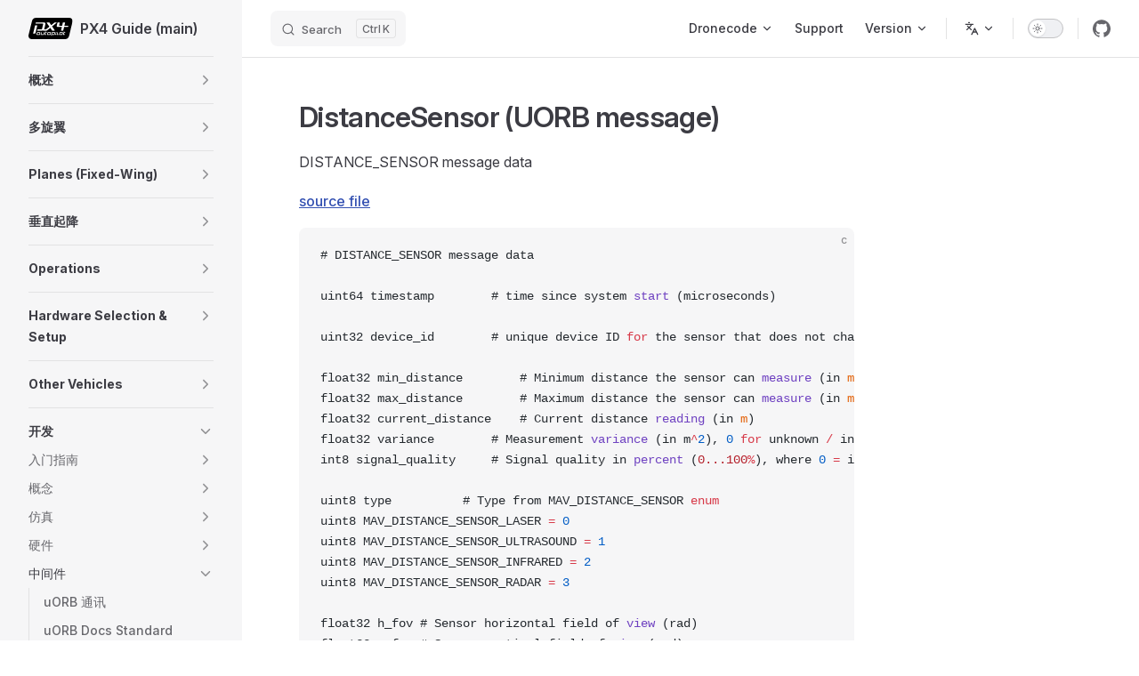

--- FILE ---
content_type: text/html
request_url: https://docs.px4.io/main/zh/msg_docs/DistanceSensor
body_size: 87500
content:
<!DOCTYPE html>
<html lang="zh-CN" dir="ltr">
  <head>
    <meta charset="utf-8">
    <meta name="viewport" content="width=device-width,initial-scale=1">
    <title>DistanceSensor (UORB message) | PX4 Guide (main)</title>
    <meta name="description" content="PX4 User and Developer Guide">
    <meta name="generator" content="VitePress v1.6.3">
    <link rel="preload stylesheet" href="/main/assets/style.Bg1eMHGR.css" as="style">
    <link rel="preload stylesheet" href="/main/vp-icons.css" as="style">
    
    <script type="module" src="/main/assets/app.7uTDpv1F.js"></script>
    <link rel="preload" href="/main/assets/inter-roman-latin.Di8DUHzh.woff2" as="font" type="font/woff2" crossorigin="">
    <link rel="modulepreload" href="/main/assets/chunks/theme.B9dsgvRV.js">
    <link rel="modulepreload" href="/main/assets/chunks/framework.CT7RwC5a.js">
    <link rel="modulepreload" href="/main/assets/zh_msg_docs_DistanceSensor.md.H28dohYB.lean.js">
    <script async src="https://www.googletagmanager.com/gtag/js?id=G-91EWVWRQ93"></script>
    <script>window.dataLayer=window.dataLayer||[];function gtag(){dataLayer.push(arguments)}gtag("js",new Date),gtag("config","G-91EWVWRQ93");</script>
    <script id="check-dark-mode">(()=>{const e=localStorage.getItem("vitepress-theme-appearance")||"auto",a=window.matchMedia("(prefers-color-scheme: dark)").matches;(!e||e==="auto"?a:e==="dark")&&document.documentElement.classList.add("dark")})();</script>
    <script id="check-mac-os">document.documentElement.classList.toggle("mac",/Mac|iPhone|iPod|iPad/i.test(navigator.platform));</script>
    <link rel="canonical" href="https://docs.px4.io/main/zh/msg_docs/DistanceSensor">
  </head>
  <body>
    <div id="app"><div class="Layout" data-v-d8b57b2d><!--[--><!--]--><!--[--><span tabindex="-1" data-v-fcbfc0e0></span><a href="#VPContent" class="VPSkipLink visually-hidden" data-v-fcbfc0e0>Skip to content</a><!--]--><!----><header class="VPNav" data-v-d8b57b2d data-v-7ad780c2><div class="VPNavBar" data-v-7ad780c2 data-v-9fd4d1dd><div class="wrapper" data-v-9fd4d1dd><div class="container" data-v-9fd4d1dd><div class="title" data-v-9fd4d1dd><div class="VPNavBarTitle has-sidebar" data-v-9fd4d1dd data-v-9f43907a><a class="title" href="/main/zh/" data-v-9f43907a><!--[--><!--]--><!--[--><img class="VPImage logo" src="/main/px4-logo.svg" alt data-v-ab19afbb><!--]--><span data-v-9f43907a>PX4 Guide (main)</span><!--[--><!--]--></a></div></div><div class="content" data-v-9fd4d1dd><div class="content-body" data-v-9fd4d1dd><!--[--><!--]--><div class="VPNavBarSearch search" data-v-9fd4d1dd><!--[--><!----><div id="local-search"><button type="button" class="DocSearch DocSearch-Button" aria-label="Search"><span class="DocSearch-Button-Container"><span class="vp-icon DocSearch-Search-Icon"></span><span class="DocSearch-Button-Placeholder">Search</span></span><span class="DocSearch-Button-Keys"><kbd class="DocSearch-Button-Key"></kbd><kbd class="DocSearch-Button-Key">K</kbd></span></button></div><!--]--></div><nav aria-labelledby="main-nav-aria-label" class="VPNavBarMenu menu" data-v-9fd4d1dd data-v-afb2845e><span id="main-nav-aria-label" class="visually-hidden" data-v-afb2845e> Main Navigation </span><!--[--><!--[--><div class="VPFlyout VPNavBarMenuGroup" data-v-afb2845e data-v-bfe7971f><button type="button" class="button" aria-haspopup="true" aria-expanded="false" data-v-bfe7971f><span class="text" data-v-bfe7971f><!----><span data-v-bfe7971f>Dronecode</span><span class="vpi-chevron-down text-icon" data-v-bfe7971f></span></span></button><div class="menu" data-v-bfe7971f><div class="VPMenu" data-v-bfe7971f data-v-20ed86d6><div class="items" data-v-20ed86d6><!--[--><!--[--><div class="VPMenuLink" data-v-20ed86d6 data-v-7eeeb2dc><a class="VPLink link vp-external-link-icon" href="https://px4.io/" target="_blank" rel="noreferrer" data-v-7eeeb2dc><!--[--><span data-v-7eeeb2dc>PX4</span><!--]--></a></div><!--]--><!--[--><div class="VPMenuLink" data-v-20ed86d6 data-v-7eeeb2dc><a class="VPLink link vp-external-link-icon" href="http://qgroundcontrol.com/" target="_blank" rel="noreferrer" data-v-7eeeb2dc><!--[--><span data-v-7eeeb2dc>QGroundControl</span><!--]--></a></div><!--]--><!--[--><div class="VPMenuLink" data-v-20ed86d6 data-v-7eeeb2dc><a class="VPLink link vp-external-link-icon" href="https://mavsdk.mavlink.io/" target="_blank" rel="noreferrer" data-v-7eeeb2dc><!--[--><span data-v-7eeeb2dc>MAVSDK</span><!--]--></a></div><!--]--><!--[--><div class="VPMenuLink" data-v-20ed86d6 data-v-7eeeb2dc><a class="VPLink link vp-external-link-icon" href="https://mavlink.io/en/" target="_blank" rel="noreferrer" data-v-7eeeb2dc><!--[--><span data-v-7eeeb2dc>MAVLINK</span><!--]--></a></div><!--]--><!--[--><div class="VPMenuLink" data-v-20ed86d6 data-v-7eeeb2dc><a class="VPLink link vp-external-link-icon" href="https://docs.qgroundcontrol.com/master/en/qgc-user-guide/" target="_blank" rel="noreferrer" data-v-7eeeb2dc><!--[--><span data-v-7eeeb2dc>QGroundControl Guide</span><!--]--></a></div><!--]--><!--[--><div class="VPMenuLink" data-v-20ed86d6 data-v-7eeeb2dc><a class="VPLink link vp-external-link-icon" href="https://camera-manager.dronecode.org/en/" target="_blank" rel="noreferrer" data-v-7eeeb2dc><!--[--><span data-v-7eeeb2dc>Dronecode Camera Manager</span><!--]--></a></div><!--]--><!--]--></div><!--[--><!--]--></div></div></div><!--]--><!--[--><a class="VPLink link vp-external-link-icon VPNavBarMenuLink" href="https://docs.px4.io/main/en/contribute/support.html" target="_blank" rel="noreferrer" tabindex="0" data-v-afb2845e data-v-815115f5><!--[--><span data-v-815115f5>Support</span><!--]--></a><!--]--><!--[--><div class="VPFlyout VPNavBarMenuGroup" data-v-afb2845e data-v-bfe7971f><button type="button" class="button" aria-haspopup="true" aria-expanded="false" data-v-bfe7971f><span class="text" data-v-bfe7971f><!----><span data-v-bfe7971f>Version</span><span class="vpi-chevron-down text-icon" data-v-bfe7971f></span></span></button><div class="menu" data-v-bfe7971f><div class="VPMenu" data-v-bfe7971f data-v-20ed86d6><div class="items" data-v-20ed86d6><!--[--><!--[--><div class="VPMenuLink" data-v-20ed86d6 data-v-7eeeb2dc><a class="VPLink link vp-external-link-icon" href="https://docs.px4.io/main/en/" target="_blank" rel="noreferrer" data-v-7eeeb2dc><!--[--><span data-v-7eeeb2dc>main</span><!--]--></a></div><!--]--><!--[--><div class="VPMenuLink" data-v-20ed86d6 data-v-7eeeb2dc><a class="VPLink link vp-external-link-icon" href="https://docs.px4.io/v1.16/en/" target="_blank" rel="noreferrer" data-v-7eeeb2dc><!--[--><span data-v-7eeeb2dc>v1.16 (stable)</span><!--]--></a></div><!--]--><!--[--><div class="VPMenuLink" data-v-20ed86d6 data-v-7eeeb2dc><a class="VPLink link vp-external-link-icon" href="https://docs.px4.io/v1.15/en/" target="_blank" rel="noreferrer" data-v-7eeeb2dc><!--[--><span data-v-7eeeb2dc>v1.15</span><!--]--></a></div><!--]--><!--[--><div class="VPMenuLink" data-v-20ed86d6 data-v-7eeeb2dc><a class="VPLink link vp-external-link-icon" href="https://docs.px4.io/v1.14/en/" target="_blank" rel="noreferrer" data-v-7eeeb2dc><!--[--><span data-v-7eeeb2dc>v1.14</span><!--]--></a></div><!--]--><!--[--><div class="VPMenuLink" data-v-20ed86d6 data-v-7eeeb2dc><a class="VPLink link vp-external-link-icon" href="https://docs.px4.io/v1.13/en/" target="_blank" rel="noreferrer" data-v-7eeeb2dc><!--[--><span data-v-7eeeb2dc>v1.13</span><!--]--></a></div><!--]--><!--[--><div class="VPMenuLink" data-v-20ed86d6 data-v-7eeeb2dc><a class="VPLink link vp-external-link-icon" href="https://docs.px4.io/v1.12/en/" target="_blank" rel="noreferrer" data-v-7eeeb2dc><!--[--><span data-v-7eeeb2dc>v1.12</span><!--]--></a></div><!--]--><!--[--><div class="VPMenuLink" data-v-20ed86d6 data-v-7eeeb2dc><a class="VPLink link vp-external-link-icon" href="https://docs.px4.io/v1.11/en/" target="_blank" rel="noreferrer" data-v-7eeeb2dc><!--[--><span data-v-7eeeb2dc>v1.11</span><!--]--></a></div><!--]--><!--]--></div><!--[--><!--]--></div></div></div><!--]--><!--]--></nav><div class="VPFlyout VPNavBarTranslations translations" data-v-9fd4d1dd data-v-acee064b data-v-bfe7971f><button type="button" class="button" aria-haspopup="true" aria-expanded="false" aria-label="Change language" data-v-bfe7971f><span class="text" data-v-bfe7971f><span class="vpi-languages option-icon" data-v-bfe7971f></span><!----><span class="vpi-chevron-down text-icon" data-v-bfe7971f></span></span></button><div class="menu" data-v-bfe7971f><div class="VPMenu" data-v-bfe7971f data-v-20ed86d6><!----><!--[--><!--[--><div class="items" data-v-acee064b><p class="title" data-v-acee064b>中文 (Chinese)</p><!--[--><div class="VPMenuLink" data-v-acee064b data-v-7eeeb2dc><a class="VPLink link" href="/main/en/msg_docs/DistanceSensor" data-v-7eeeb2dc><!--[--><span data-v-7eeeb2dc>English</span><!--]--></a></div><div class="VPMenuLink" data-v-acee064b data-v-7eeeb2dc><a class="VPLink link" href="/main/ko/msg_docs/DistanceSensor" data-v-7eeeb2dc><!--[--><span data-v-7eeeb2dc>한국어 (Korean)</span><!--]--></a></div><div class="VPMenuLink" data-v-acee064b data-v-7eeeb2dc><a class="VPLink link" href="/main/uk/msg_docs/DistanceSensor" data-v-7eeeb2dc><!--[--><span data-v-7eeeb2dc>Мови (Ukrainian)</span><!--]--></a></div><!--]--></div><!--]--><!--]--></div></div></div><div class="VPNavBarAppearance appearance" data-v-9fd4d1dd data-v-3f90c1a5><button class="VPSwitch VPSwitchAppearance" type="button" role="switch" title aria-checked="false" data-v-3f90c1a5 data-v-be9742d9 data-v-b4ccac88><span class="check" data-v-b4ccac88><span class="icon" data-v-b4ccac88><!--[--><span class="vpi-sun sun" data-v-be9742d9></span><span class="vpi-moon moon" data-v-be9742d9></span><!--]--></span></span></button></div><div class="VPSocialLinks VPNavBarSocialLinks social-links" data-v-9fd4d1dd data-v-ef6192dc data-v-e71e869c><!--[--><a class="VPSocialLink no-icon" href="https://github.com/PX4/PX4-Autopilot" aria-label="github" target="_blank" rel="noopener" data-v-e71e869c data-v-60a9a2d3><span class="vpi-social-github"></span></a><!--]--></div><div class="VPFlyout VPNavBarExtra extra" data-v-9fd4d1dd data-v-f953d92f data-v-bfe7971f><button type="button" class="button" aria-haspopup="true" aria-expanded="false" aria-label="extra navigation" data-v-bfe7971f><span class="vpi-more-horizontal icon" data-v-bfe7971f></span></button><div class="menu" data-v-bfe7971f><div class="VPMenu" data-v-bfe7971f data-v-20ed86d6><!----><!--[--><!--[--><div class="group translations" data-v-f953d92f><p class="trans-title" data-v-f953d92f>中文 (Chinese)</p><!--[--><div class="VPMenuLink" data-v-f953d92f data-v-7eeeb2dc><a class="VPLink link" href="/main/en/msg_docs/DistanceSensor" data-v-7eeeb2dc><!--[--><span data-v-7eeeb2dc>English</span><!--]--></a></div><div class="VPMenuLink" data-v-f953d92f data-v-7eeeb2dc><a class="VPLink link" href="/main/ko/msg_docs/DistanceSensor" data-v-7eeeb2dc><!--[--><span data-v-7eeeb2dc>한국어 (Korean)</span><!--]--></a></div><div class="VPMenuLink" data-v-f953d92f data-v-7eeeb2dc><a class="VPLink link" href="/main/uk/msg_docs/DistanceSensor" data-v-7eeeb2dc><!--[--><span data-v-7eeeb2dc>Мови (Ukrainian)</span><!--]--></a></div><!--]--></div><div class="group" data-v-f953d92f><div class="item appearance" data-v-f953d92f><p class="label" data-v-f953d92f>Appearance</p><div class="appearance-action" data-v-f953d92f><button class="VPSwitch VPSwitchAppearance" type="button" role="switch" title aria-checked="false" data-v-f953d92f data-v-be9742d9 data-v-b4ccac88><span class="check" data-v-b4ccac88><span class="icon" data-v-b4ccac88><!--[--><span class="vpi-sun sun" data-v-be9742d9></span><span class="vpi-moon moon" data-v-be9742d9></span><!--]--></span></span></button></div></div></div><div class="group" data-v-f953d92f><div class="item social-links" data-v-f953d92f><div class="VPSocialLinks social-links-list" data-v-f953d92f data-v-e71e869c><!--[--><a class="VPSocialLink no-icon" href="https://github.com/PX4/PX4-Autopilot" aria-label="github" target="_blank" rel="noopener" data-v-e71e869c data-v-60a9a2d3><span class="vpi-social-github"></span></a><!--]--></div></div></div><!--]--><!--]--></div></div></div><!--[--><!--]--><button type="button" class="VPNavBarHamburger hamburger" aria-label="mobile navigation" aria-expanded="false" aria-controls="VPNavScreen" data-v-9fd4d1dd data-v-6bee1efd><span class="container" data-v-6bee1efd><span class="top" data-v-6bee1efd></span><span class="middle" data-v-6bee1efd></span><span class="bottom" data-v-6bee1efd></span></span></button></div></div></div></div><div class="divider" data-v-9fd4d1dd><div class="divider-line" data-v-9fd4d1dd></div></div></div><!----></header><div class="VPLocalNav has-sidebar empty" data-v-d8b57b2d data-v-2488c25a><div class="container" data-v-2488c25a><button class="menu" aria-expanded="false" aria-controls="VPSidebarNav" data-v-2488c25a><span class="vpi-align-left menu-icon" data-v-2488c25a></span><span class="menu-text" data-v-2488c25a>Menu</span></button><div class="VPLocalNavOutlineDropdown" style="--vp-vh:0px;" data-v-2488c25a data-v-6b867909><button data-v-6b867909>Return to top</button><!----></div></div></div><aside class="VPSidebar" data-v-d8b57b2d data-v-42c4c606><div class="curtain" data-v-42c4c606></div><nav class="nav" id="VPSidebarNav" aria-labelledby="sidebar-aria-label" tabindex="-1" data-v-42c4c606><span class="visually-hidden" id="sidebar-aria-label" data-v-42c4c606> Sidebar Navigation </span><!--[--><!--]--><!--[--><div class="no-transition group" data-v-51288d80><section class="VPSidebarItem level-0 collapsible collapsed is-link" data-v-51288d80 data-v-0009425e><div class="item" tabindex="0" data-v-0009425e><div class="indicator" data-v-0009425e></div><a class="VPLink link link" href="/main/zh/index.html" data-v-0009425e><!--[--><h2 class="text" data-v-0009425e>概述</h2><!--]--></a><div class="caret" role="button" aria-label="toggle section" tabindex="0" data-v-0009425e><span class="vpi-chevron-right caret-icon" data-v-0009425e></span></div></div><div class="items" data-v-0009425e><!--[--><div class="VPSidebarItem level-1 is-link" data-v-0009425e data-v-0009425e><div class="item" data-v-0009425e><div class="indicator" data-v-0009425e></div><a class="VPLink link link" href="/main/zh/getting_started/px4_basic_concepts.html" data-v-0009425e><!--[--><p class="text" data-v-0009425e>基本概念</p><!--]--></a><!----></div><!----></div><!--]--></div></section></div><div class="no-transition group" data-v-51288d80><section class="VPSidebarItem level-0 collapsible collapsed is-link" data-v-51288d80 data-v-0009425e><div class="item" tabindex="0" data-v-0009425e><div class="indicator" data-v-0009425e></div><a class="VPLink link link" href="/main/zh/frames_multicopter/index.html" data-v-0009425e><!--[--><h2 class="text" data-v-0009425e>多旋翼</h2><!--]--></a><div class="caret" role="button" aria-label="toggle section" tabindex="0" data-v-0009425e><span class="vpi-chevron-right caret-icon" data-v-0009425e></span></div></div><div class="items" data-v-0009425e><!--[--><section class="VPSidebarItem level-1 collapsible collapsed is-link" data-v-0009425e data-v-0009425e><div class="item" tabindex="0" data-v-0009425e><div class="indicator" data-v-0009425e></div><a class="VPLink link link" href="/main/zh/features_mc/index.html" data-v-0009425e><!--[--><h3 class="text" data-v-0009425e>特征</h3><!--]--></a><div class="caret" role="button" aria-label="toggle section" tabindex="0" data-v-0009425e><span class="vpi-chevron-right caret-icon" data-v-0009425e></span></div></div><div class="items" data-v-0009425e><!--[--><section class="VPSidebarItem level-2 collapsible collapsed is-link" data-v-0009425e data-v-0009425e><div class="item" tabindex="0" data-v-0009425e><div class="indicator" data-v-0009425e></div><a class="VPLink link link" href="/main/zh/flight_modes_mc/index.html" data-v-0009425e><!--[--><h4 class="text" data-v-0009425e>飞行模式</h4><!--]--></a><div class="caret" role="button" aria-label="toggle section" tabindex="0" data-v-0009425e><span class="vpi-chevron-right caret-icon" data-v-0009425e></span></div></div><div class="items" data-v-0009425e><!--[--><div class="VPSidebarItem level-3 is-link" data-v-0009425e data-v-0009425e><div class="item" data-v-0009425e><div class="indicator" data-v-0009425e></div><a class="VPLink link link" href="/main/zh/flight_modes_mc/position.html" data-v-0009425e><!--[--><p class="text" data-v-0009425e>位置模式（多旋翼）</p><!--]--></a><!----></div><!----></div><div class="VPSidebarItem level-3 is-link" data-v-0009425e data-v-0009425e><div class="item" data-v-0009425e><div class="indicator" data-v-0009425e></div><a class="VPLink link link" href="/main/zh/flight_modes_mc/position_slow.html" data-v-0009425e><!--[--><p class="text" data-v-0009425e>低速的位置模式（多旋翼）</p><!--]--></a><!----></div><!----></div><div class="VPSidebarItem level-3 is-link" data-v-0009425e data-v-0009425e><div class="item" data-v-0009425e><div class="indicator" data-v-0009425e></div><a class="VPLink link link" href="/main/zh/flight_modes_mc/altitude.html" data-v-0009425e><!--[--><p class="text" data-v-0009425e>高度模式（多旋翼）</p><!--]--></a><!----></div><!----></div><div class="VPSidebarItem level-3 is-link" data-v-0009425e data-v-0009425e><div class="item" data-v-0009425e><div class="indicator" data-v-0009425e></div><a class="VPLink link link" href="/main/zh/flight_modes_mc/altitude_cruise.html" data-v-0009425e><!--[--><p class="text" data-v-0009425e>定高模式（多旋翼）</p><!--]--></a><!----></div><!----></div><div class="VPSidebarItem level-3 is-link" data-v-0009425e data-v-0009425e><div class="item" data-v-0009425e><div class="indicator" data-v-0009425e></div><a class="VPLink link link" href="/main/zh/flight_modes_mc/manual_stabilized.html" data-v-0009425e><!--[--><p class="text" data-v-0009425e>姿态稳定模式/新手模式（多旋翼）</p><!--]--></a><!----></div><!----></div><div class="VPSidebarItem level-3 is-link" data-v-0009425e data-v-0009425e><div class="item" data-v-0009425e><div class="indicator" data-v-0009425e></div><a class="VPLink link link" href="/main/zh/flight_modes_mc/acro.html" data-v-0009425e><!--[--><p class="text" data-v-0009425e>特技模式（多旋翼）</p><!--]--></a><!----></div><!----></div><div class="VPSidebarItem level-3 is-link" data-v-0009425e data-v-0009425e><div class="item" data-v-0009425e><div class="indicator" data-v-0009425e></div><a class="VPLink link link" href="/main/zh/flight_modes_mc/orbit.html" data-v-0009425e><!--[--><p class="text" data-v-0009425e>环绕模式（多旋翼）</p><!--]--></a><!----></div><!----></div><div class="VPSidebarItem level-3 is-link" data-v-0009425e data-v-0009425e><div class="item" data-v-0009425e><div class="indicator" data-v-0009425e></div><a class="VPLink link link" href="/main/zh/flight_modes_mc/takeoff.html" data-v-0009425e><!--[--><p class="text" data-v-0009425e>自动起飞模式（多旋翼）</p><!--]--></a><!----></div><!----></div><div class="VPSidebarItem level-3 is-link" data-v-0009425e data-v-0009425e><div class="item" data-v-0009425e><div class="indicator" data-v-0009425e></div><a class="VPLink link link" href="/main/zh/flight_modes_mc/land.html" data-v-0009425e><!--[--><p class="text" data-v-0009425e>自动降落模式（多旋翼）</p><!--]--></a><!----></div><!----></div><div class="VPSidebarItem level-3 is-link" data-v-0009425e data-v-0009425e><div class="item" data-v-0009425e><div class="indicator" data-v-0009425e></div><a class="VPLink link link" href="/main/zh/flight_modes_mc/hold.html" data-v-0009425e><!--[--><p class="text" data-v-0009425e>定点模式（多旋翼）</p><!--]--></a><!----></div><!----></div><div class="VPSidebarItem level-3 is-link" data-v-0009425e data-v-0009425e><div class="item" data-v-0009425e><div class="indicator" data-v-0009425e></div><a class="VPLink link link" href="/main/zh/flight_modes_mc/follow_me.html" data-v-0009425e><!--[--><p class="text" data-v-0009425e>跟随模式（多旋翼）</p><!--]--></a><!----></div><!----></div><div class="VPSidebarItem level-3 is-link" data-v-0009425e data-v-0009425e><div class="item" data-v-0009425e><div class="indicator" data-v-0009425e></div><a class="VPLink link link" href="/main/zh/flight_modes_mc/mission.html" data-v-0009425e><!--[--><p class="text" data-v-0009425e>自主任务模式 (多旋翼)</p><!--]--></a><!----></div><!----></div><div class="VPSidebarItem level-3 is-link" data-v-0009425e data-v-0009425e><div class="item" data-v-0009425e><div class="indicator" data-v-0009425e></div><a class="VPLink link link" href="/main/zh/flight_modes_mc/return.html" data-v-0009425e><!--[--><p class="text" data-v-0009425e>返航模式(多旋翼)</p><!--]--></a><!----></div><!----></div><div class="VPSidebarItem level-3 is-link" data-v-0009425e data-v-0009425e><div class="item" data-v-0009425e><div class="indicator" data-v-0009425e></div><a class="VPLink link link" href="/main/zh/flight_modes_mc/offboard.html" data-v-0009425e><!--[--><p class="text" data-v-0009425e>外部控制模式(多旋翼)</p><!--]--></a><!----></div><!----></div><!--]--></div></section><div class="VPSidebarItem level-2 is-link" data-v-0009425e data-v-0009425e><div class="item" data-v-0009425e><div class="indicator" data-v-0009425e></div><a class="VPLink link link" href="/main/zh/computer_vision/collision_prevention.html" data-v-0009425e><!--[--><p class="text" data-v-0009425e>碰撞预防</p><!--]--></a><!----></div><!----></div><div class="VPSidebarItem level-2 is-link" data-v-0009425e data-v-0009425e><div class="item" data-v-0009425e><div class="indicator" data-v-0009425e></div><a class="VPLink link link" href="/main/zh/flying/terrain_following_holding.html" data-v-0009425e><!--[--><p class="text" data-v-0009425e>地形跟随/保持</p><!--]--></a><!----></div><!----></div><div class="VPSidebarItem level-2 is-link" data-v-0009425e data-v-0009425e><div class="item" data-v-0009425e><div class="indicator" data-v-0009425e></div><a class="VPLink link link" href="/main/zh/flying/terrain_following_holding.html" data-v-0009425e><!--[--><p class="text" data-v-0009425e>地形跟随/保持</p><!--]--></a><!----></div><!----></div><div class="VPSidebarItem level-2 is-link" data-v-0009425e data-v-0009425e><div class="item" data-v-0009425e><div class="indicator" data-v-0009425e></div><a class="VPLink link link" href="/main/zh/flight_modes_mc/throw_launch.html" data-v-0009425e><!--[--><p class="text" data-v-0009425e>抛飞启动</p><!--]--></a><!----></div><!----></div><!--]--></div></section><div class="VPSidebarItem level-1 is-link" data-v-0009425e data-v-0009425e><div class="item" data-v-0009425e><div class="indicator" data-v-0009425e></div><a class="VPLink link link" href="/main/zh/assembly/assembly_mc.html" data-v-0009425e><!--[--><p class="text" data-v-0009425e>Assembly</p><!--]--></a><!----></div><!----></div><section class="VPSidebarItem level-1 collapsible collapsed is-link" data-v-0009425e data-v-0009425e><div class="item" tabindex="0" data-v-0009425e><div class="indicator" data-v-0009425e></div><a class="VPLink link link" href="/main/zh/config_mc/index.html" data-v-0009425e><!--[--><h3 class="text" data-v-0009425e>配置/调参</h3><!--]--></a><div class="caret" role="button" aria-label="toggle section" tabindex="0" data-v-0009425e><span class="vpi-chevron-right caret-icon" data-v-0009425e></span></div></div><div class="items" data-v-0009425e><!--[--><div class="VPSidebarItem level-2 is-link" data-v-0009425e data-v-0009425e><div class="item" data-v-0009425e><div class="indicator" data-v-0009425e></div><a class="VPLink link link" href="/main/zh/config/autotune_mc.html" data-v-0009425e><!--[--><p class="text" data-v-0009425e>自动调优</p><!--]--></a><!----></div><!----></div><div class="VPSidebarItem level-2 is-link" data-v-0009425e data-v-0009425e><div class="item" data-v-0009425e><div class="indicator" data-v-0009425e></div><a class="VPLink link link" href="/main/zh/config_mc/filter_tuning.html" data-v-0009425e><!--[--><p class="text" data-v-0009425e>滤波/控制延迟调整</p><!--]--></a><!----></div><!----></div><div class="VPSidebarItem level-2 is-link" data-v-0009425e data-v-0009425e><div class="item" data-v-0009425e><div class="indicator" data-v-0009425e></div><a class="VPLink link link" href="/main/zh/config_mc/pid_tuning_guide_multicopter_basic.html" data-v-0009425e><!--[--><p class="text" data-v-0009425e>PID配置(手动/基本)</p><!--]--></a><!----></div><!----></div><div class="VPSidebarItem level-2 is-link" data-v-0009425e data-v-0009425e><div class="item" data-v-0009425e><div class="indicator" data-v-0009425e></div><a class="VPLink link link" href="/main/zh/config_mc/pid_tuning_guide_multicopter.html" data-v-0009425e><!--[--><p class="text" data-v-0009425e>PID配置引导(手动/基本)</p><!--]--></a><!----></div><!----></div><section class="VPSidebarItem level-2 collapsible collapsed is-link" data-v-0009425e data-v-0009425e><div class="item" tabindex="0" data-v-0009425e><div class="indicator" data-v-0009425e></div><a class="VPLink link link" href="/main/zh/config_mc/mc_trajectory_tuning.html" data-v-0009425e><!--[--><h4 class="text" data-v-0009425e>定点配置 (轨迹生成)</h4><!--]--></a><div class="caret" role="button" aria-label="toggle section" tabindex="0" data-v-0009425e><span class="vpi-chevron-right caret-icon" data-v-0009425e></span></div></div><div class="items" data-v-0009425e><!--[--><div class="VPSidebarItem level-3 is-link" data-v-0009425e data-v-0009425e><div class="item" data-v-0009425e><div class="indicator" data-v-0009425e></div><a class="VPLink link link" href="/main/zh/config_mc/mc_jerk_limited_type_trajectory.html" data-v-0009425e><!--[--><p class="text" data-v-0009425e>限速型轨迹</p><!--]--></a><!----></div><!----></div><!--]--></div></section><div class="VPSidebarItem level-2 is-link" data-v-0009425e data-v-0009425e><div class="item" data-v-0009425e><div class="indicator" data-v-0009425e></div><a class="VPLink link link" href="/main/zh/config_mc/racer_setup.html" data-v-0009425e><!--[--><p class="text" data-v-0009425e>竞速设置</p><!--]--></a><!----></div><!----></div><div class="VPSidebarItem level-2 is-link" data-v-0009425e data-v-0009425e><div class="item" data-v-0009425e><div class="indicator" data-v-0009425e></div><a class="VPLink link link" href="/main/zh/advanced_config/land_detector.html" data-v-0009425e><!--[--><p class="text" data-v-0009425e>着陆探测器配置</p><!--]--></a><!----></div><!----></div><div class="VPSidebarItem level-2 is-link" data-v-0009425e data-v-0009425e><div class="item" data-v-0009425e><div class="indicator" data-v-0009425e></div><a class="VPLink link link" href="/main/zh/advanced_config/static_pressure_buildup.html" data-v-0009425e><!--[--><p class="text" data-v-0009425e>静态压力生成</p><!--]--></a><!----></div><!----></div><!--]--></div></section><div class="VPSidebarItem level-1 is-link" data-v-0009425e data-v-0009425e><div class="item" data-v-0009425e><div class="indicator" data-v-0009425e></div><a class="VPLink link link" href="/main/zh/flying/basic_flying_mc.html" data-v-0009425e><!--[--><p class="text" data-v-0009425e>飞行(基本)</p><!--]--></a><!----></div><!----></div><section class="VPSidebarItem level-1 collapsible collapsed is-link" data-v-0009425e data-v-0009425e><div class="item" tabindex="0" data-v-0009425e><div class="indicator" data-v-0009425e></div><a class="VPLink link link" href="/main/zh/complete_vehicles_mc/index.html" data-v-0009425e><!--[--><h3 class="text" data-v-0009425e>整机</h3><!--]--></a><div class="caret" role="button" aria-label="toggle section" tabindex="0" data-v-0009425e><span class="vpi-chevron-right caret-icon" data-v-0009425e></span></div></div><div class="items" data-v-0009425e><!--[--><div class="VPSidebarItem level-2 is-link" data-v-0009425e data-v-0009425e><div class="item" data-v-0009425e><div class="indicator" data-v-0009425e></div><a class="VPLink link link" href="/main/zh/complete_vehicles_mc/modalai_starling.html" data-v-0009425e><!--[--><p class="text" data-v-0009425e>多场景AI无人机——ModalAI Starling</p><!--]--></a><!----></div><!----></div><div class="VPSidebarItem level-2 is-link" data-v-0009425e data-v-0009425e><div class="item" data-v-0009425e><div class="indicator" data-v-0009425e></div><a class="VPLink link link" href="/main/zh/complete_vehicles_mc/px4_vision_kit.html" data-v-0009425e><!--[--><p class="text" data-v-0009425e>PX4 视觉套件</p><!--]--></a><!----></div><!----></div><section class="VPSidebarItem level-2 collapsible collapsed is-link" data-v-0009425e data-v-0009425e><div class="item" tabindex="0" data-v-0009425e><div class="indicator" data-v-0009425e></div><a class="VPLink link link" href="/main/zh/complete_vehicles_mc/mindracer_BNF_RTF.html" data-v-0009425e><!--[--><h4 class="text" data-v-0009425e>MindRacer BNF & RTF</h4><!--]--></a><div class="caret" role="button" aria-label="toggle section" tabindex="0" data-v-0009425e><span class="vpi-chevron-right caret-icon" data-v-0009425e></span></div></div><div class="items" data-v-0009425e><!--[--><div class="VPSidebarItem level-3 is-link" data-v-0009425e data-v-0009425e><div class="item" data-v-0009425e><div class="indicator" data-v-0009425e></div><a class="VPLink link link" href="/main/zh/complete_vehicles_mc/mindracer210.html" data-v-0009425e><!--[--><p class="text" data-v-0009425e>MindRacer 210</p><!--]--></a><!----></div><!----></div><div class="VPSidebarItem level-3 is-link" data-v-0009425e data-v-0009425e><div class="item" data-v-0009425e><div class="indicator" data-v-0009425e></div><a class="VPLink link link" href="/main/zh/complete_vehicles_mc/nanomind110.html" data-v-0009425e><!--[--><p class="text" data-v-0009425e>NanoMind 110</p><!--]--></a><!----></div><!----></div><!--]--></div></section><div class="VPSidebarItem level-2 is-link" data-v-0009425e data-v-0009425e><div class="item" data-v-0009425e><div class="indicator" data-v-0009425e></div><a class="VPLink link link" href="/main/zh/complete_vehicles_mc/crazyflie21.html" data-v-0009425e><!--[--><p class="text" data-v-0009425e>Bitcraze Crazyflie 2.1</p><!--]--></a><!----></div><!----></div><div class="VPSidebarItem level-2 is-link" data-v-0009425e data-v-0009425e><div class="item" data-v-0009425e><div class="indicator" data-v-0009425e></div><a class="VPLink link link" href="/main/zh/complete_vehicles_mc/holybro_kopis2.html" data-v-0009425e><!--[--><p class="text" data-v-0009425e>Holybro Kopis 2</p><!--]--></a><!----></div><!----></div><div class="VPSidebarItem level-2 is-link" data-v-0009425e data-v-0009425e><div class="item" data-v-0009425e><div class="indicator" data-v-0009425e></div><a class="VPLink link link" href="/main/zh/complete_vehicles_mc/amov_F410_drone.html" data-v-0009425e><!--[--><p class="text" data-v-0009425e>Amov F410 Drone</p><!--]--></a><!----></div><!----></div><!--]--></div></section><section class="VPSidebarItem level-1 collapsible collapsed is-link" data-v-0009425e data-v-0009425e><div class="item" tabindex="0" data-v-0009425e><div class="indicator" data-v-0009425e></div><a class="VPLink link link" href="/main/zh/frames_multicopter/kits.html" data-v-0009425e><!--[--><h3 class="text" data-v-0009425e>套装</h3><!--]--></a><div class="caret" role="button" aria-label="toggle section" tabindex="0" data-v-0009425e><span class="vpi-chevron-right caret-icon" data-v-0009425e></span></div></div><div class="items" data-v-0009425e><!--[--><div class="VPSidebarItem level-2 is-link" data-v-0009425e data-v-0009425e><div class="item" data-v-0009425e><div class="indicator" data-v-0009425e></div><a class="VPLink link link" href="/main/zh/frames_multicopter/holybro_x500v2_pixhawk6c.html" data-v-0009425e><!--[--><p class="text" data-v-0009425e>X500 v2 (Pixhawk 6C)</p><!--]--></a><!----></div><!----></div><div class="VPSidebarItem level-2 is-link" data-v-0009425e data-v-0009425e><div class="item" data-v-0009425e><div class="indicator" data-v-0009425e></div><a class="VPLink link link" href="/main/zh/frames_multicopter/holybro_x500V2_pixhawk5x.html" data-v-0009425e><!--[--><p class="text" data-v-0009425e>X500 v2 (Pixhawk 5X)</p><!--]--></a><!----></div><!----></div><div class="VPSidebarItem level-2 is-link" data-v-0009425e data-v-0009425e><div class="item" data-v-0009425e><div class="indicator" data-v-0009425e></div><a class="VPLink link link" href="/main/zh/frames_multicopter/holybro_x500_pixhawk4.html" data-v-0009425e><!--[--><p class="text" data-v-0009425e>X500 (Pixhawk 4)</p><!--]--></a><!----></div><!----></div><div class="VPSidebarItem level-2 is-link" data-v-0009425e data-v-0009425e><div class="item" data-v-0009425e><div class="indicator" data-v-0009425e></div><a class="VPLink link link" href="/main/zh/frames_multicopter/holybro_s500_v2_pixhawk4.html" data-v-0009425e><!--[--><p class="text" data-v-0009425e>S500 V2 (Pixhawk 4)</p><!--]--></a><!----></div><!----></div><div class="VPSidebarItem level-2 is-link" data-v-0009425e data-v-0009425e><div class="item" data-v-0009425e><div class="indicator" data-v-0009425e></div><a class="VPLink link link" href="/main/zh/frames_multicopter/qav_r_5_kiss_esc_racer.html" data-v-0009425e><!--[--><p class="text" data-v-0009425e>Lumenier QAV-R 5" Racer (Pixracer)</p><!--]--></a><!----></div><!----></div><div class="VPSidebarItem level-2 is-link" data-v-0009425e data-v-0009425e><div class="item" data-v-0009425e><div class="indicator" data-v-0009425e></div><a class="VPLink link link" href="/main/zh/frames_multicopter/holybro_qav250_pixhawk4_mini.html" data-v-0009425e><!--[--><p class="text" data-v-0009425e>QAV250 (Pixhawk4 Mini) - Discontinued</p><!--]--></a><!----></div><!----></div><!--]--></div></section><section class="VPSidebarItem level-1 collapsible collapsed is-link" data-v-0009425e data-v-0009425e><div class="item" tabindex="0" data-v-0009425e><div class="indicator" data-v-0009425e></div><a class="VPLink link link" href="/main/zh/frames_multicopter/diy_builds.html" data-v-0009425e><!--[--><h3 class="text" data-v-0009425e>DIY Builds</h3><!--]--></a><div class="caret" role="button" aria-label="toggle section" tabindex="0" data-v-0009425e><span class="vpi-chevron-right caret-icon" data-v-0009425e></span></div></div><div class="items" data-v-0009425e><!--[--><div class="VPSidebarItem level-2 is-link" data-v-0009425e data-v-0009425e><div class="item" data-v-0009425e><div class="indicator" data-v-0009425e></div><a class="VPLink link link" href="/main/zh/frames_multicopter/omnicopter.html" data-v-0009425e><!--[--><p class="text" data-v-0009425e>Omnicopter</p><!--]--></a><!----></div><!----></div><div class="VPSidebarItem level-2 is-link" data-v-0009425e data-v-0009425e><div class="item" data-v-0009425e><div class="indicator" data-v-0009425e></div><a class="VPLink link link" href="/main/zh/frames_multicopter/dji_f450_cuav_5plus.html" data-v-0009425e><!--[--><p class="text" data-v-0009425e>DJI F450 (CUAV v5+)</p><!--]--></a><!----></div><!----></div><div class="VPSidebarItem level-2 is-link" data-v-0009425e data-v-0009425e><div class="item" data-v-0009425e><div class="indicator" data-v-0009425e></div><a class="VPLink link link" href="/main/zh/frames_multicopter/dji_f450_cuav_5nano.html" data-v-0009425e><!--[--><p class="text" data-v-0009425e>DJI F450 (CUAV v5 nano)</p><!--]--></a><!----></div><!----></div><!--]--></div></section><!--]--></div></section></div><div class="no-transition group" data-v-51288d80><section class="VPSidebarItem level-0 collapsible collapsed is-link" data-v-51288d80 data-v-0009425e><div class="item" tabindex="0" data-v-0009425e><div class="indicator" data-v-0009425e></div><a class="VPLink link link" href="/main/zh/frames_plane/index.html" data-v-0009425e><!--[--><h2 class="text" data-v-0009425e>Planes (Fixed-Wing)</h2><!--]--></a><div class="caret" role="button" aria-label="toggle section" tabindex="0" data-v-0009425e><span class="vpi-chevron-right caret-icon" data-v-0009425e></span></div></div><div class="items" data-v-0009425e><!--[--><section class="VPSidebarItem level-1 collapsible collapsed is-link" data-v-0009425e data-v-0009425e><div class="item" tabindex="0" data-v-0009425e><div class="indicator" data-v-0009425e></div><a class="VPLink link link" href="/main/zh/features_fw/index.html" data-v-0009425e><!--[--><h3 class="text" data-v-0009425e>Features</h3><!--]--></a><div class="caret" role="button" aria-label="toggle section" tabindex="0" data-v-0009425e><span class="vpi-chevron-right caret-icon" data-v-0009425e></span></div></div><div class="items" data-v-0009425e><!--[--><div class="VPSidebarItem level-2 is-link" data-v-0009425e data-v-0009425e><div class="item" data-v-0009425e><div class="indicator" data-v-0009425e></div><a class="VPLink link link" href="/main/zh/features_fw/gain_compression.html" data-v-0009425e><!--[--><p class="text" data-v-0009425e>Gain compression</p><!--]--></a><!----></div><!----></div><!--]--></div></section><div class="VPSidebarItem level-1 is-link" data-v-0009425e data-v-0009425e><div class="item" data-v-0009425e><div class="indicator" data-v-0009425e></div><a class="VPLink link link" href="/main/zh/assembly/assembly_fw.html" data-v-0009425e><!--[--><p class="text" data-v-0009425e>Assembly</p><!--]--></a><!----></div><!----></div><section class="VPSidebarItem level-1 collapsible collapsed is-link" data-v-0009425e data-v-0009425e><div class="item" tabindex="0" data-v-0009425e><div class="indicator" data-v-0009425e></div><a class="VPLink link link" href="/main/zh/config_fw/index.html" data-v-0009425e><!--[--><h3 class="text" data-v-0009425e>Config/Tuning</h3><!--]--></a><div class="caret" role="button" aria-label="toggle section" tabindex="0" data-v-0009425e><span class="vpi-chevron-right caret-icon" data-v-0009425e></span></div></div><div class="items" data-v-0009425e><!--[--><div class="VPSidebarItem level-2 is-link" data-v-0009425e data-v-0009425e><div class="item" data-v-0009425e><div class="indicator" data-v-0009425e></div><a class="VPLink link link" href="/main/zh/config/autotune_fw.html" data-v-0009425e><!--[--><p class="text" data-v-0009425e>Auto-tune</p><!--]--></a><!----></div><!----></div><div class="VPSidebarItem level-2 is-link" data-v-0009425e data-v-0009425e><div class="item" data-v-0009425e><div class="indicator" data-v-0009425e></div><a class="VPLink link link" href="/main/zh/config_fw/pid_tuning_guide_fixedwing.html" data-v-0009425e><!--[--><p class="text" data-v-0009425e>Rate/Attitude Controller Tuning Guide</p><!--]--></a><!----></div><!----></div><div class="VPSidebarItem level-2 is-link" data-v-0009425e data-v-0009425e><div class="item" data-v-0009425e><div class="indicator" data-v-0009425e></div><a class="VPLink link link" href="/main/zh/config_fw/position_tuning_guide_fixedwing.html" data-v-0009425e><!--[--><p class="text" data-v-0009425e>Altitude/Position Controller Tuning Guide</p><!--]--></a><!----></div><!----></div><div class="VPSidebarItem level-2 is-link" data-v-0009425e data-v-0009425e><div class="item" data-v-0009425e><div class="indicator" data-v-0009425e></div><a class="VPLink link link" href="/main/zh/config_fw/airspeed_scale_handling.html" data-v-0009425e><!--[--><p class="text" data-v-0009425e>Airspeed Scale Estimate Handling</p><!--]--></a><!----></div><!----></div><div class="VPSidebarItem level-2 is-link" data-v-0009425e data-v-0009425e><div class="item" data-v-0009425e><div class="indicator" data-v-0009425e></div><a class="VPLink link link" href="/main/zh/config_fw/weight_and_altitude_tuning.html" data-v-0009425e><!--[--><p class="text" data-v-0009425e>Weight & Altitude Tuning</p><!--]--></a><!----></div><!----></div><div class="VPSidebarItem level-2 is-link" data-v-0009425e data-v-0009425e><div class="item" data-v-0009425e><div class="indicator" data-v-0009425e></div><a class="VPLink link link" href="/main/zh/config_fw/trimming_guide_fixedwing.html" data-v-0009425e><!--[--><p class="text" data-v-0009425e>Trimming Guide</p><!--]--></a><!----></div><!----></div><!--]--></div></section><div class="VPSidebarItem level-1 is-link" data-v-0009425e data-v-0009425e><div class="item" data-v-0009425e><div class="indicator" data-v-0009425e></div><a class="VPLink link link" href="/main/zh/flying/basic_flying_fw.html" data-v-0009425e><!--[--><p class="text" data-v-0009425e>Flying (Basics)</p><!--]--></a><!----></div><!----></div><section class="VPSidebarItem level-1 collapsible collapsed is-link" data-v-0009425e data-v-0009425e><div class="item" tabindex="0" data-v-0009425e><div class="indicator" data-v-0009425e></div><a class="VPLink link link" href="/main/zh/flight_modes_fw/index.html" data-v-0009425e><!--[--><h3 class="text" data-v-0009425e>飞行模式</h3><!--]--></a><div class="caret" role="button" aria-label="toggle section" tabindex="0" data-v-0009425e><span class="vpi-chevron-right caret-icon" data-v-0009425e></span></div></div><div class="items" data-v-0009425e><!--[--><div class="VPSidebarItem level-2 is-link" data-v-0009425e data-v-0009425e><div class="item" data-v-0009425e><div class="indicator" data-v-0009425e></div><a class="VPLink link link" href="/main/zh/flight_modes_fw/position.html" data-v-0009425e><!--[--><p class="text" data-v-0009425e>位置模式（固定翼）</p><!--]--></a><!----></div><!----></div><div class="VPSidebarItem level-2 is-link" data-v-0009425e data-v-0009425e><div class="item" data-v-0009425e><div class="indicator" data-v-0009425e></div><a class="VPLink link link" href="/main/zh/flight_modes_fw/altitude.html" data-v-0009425e><!--[--><p class="text" data-v-0009425e>高度模式（固定翼）</p><!--]--></a><!----></div><!----></div><div class="VPSidebarItem level-2 is-link" data-v-0009425e data-v-0009425e><div class="item" data-v-0009425e><div class="indicator" data-v-0009425e></div><a class="VPLink link link" href="/main/zh/flight_modes_fw/stabilized.html" data-v-0009425e><!--[--><p class="text" data-v-0009425e>自稳模式（固定翼）</p><!--]--></a><!----></div><!----></div><div class="VPSidebarItem level-2 is-link" data-v-0009425e data-v-0009425e><div class="item" data-v-0009425e><div class="indicator" data-v-0009425e></div><a class="VPLink link link" href="/main/zh/flight_modes_fw/acro.html" data-v-0009425e><!--[--><p class="text" data-v-0009425e>特技模式（固定翼）</p><!--]--></a><!----></div><!----></div><div class="VPSidebarItem level-2 is-link" data-v-0009425e data-v-0009425e><div class="item" data-v-0009425e><div class="indicator" data-v-0009425e></div><a class="VPLink link link" href="/main/zh/flight_modes_fw/manual.html" data-v-0009425e><!--[--><p class="text" data-v-0009425e>手动模式（固定翼）</p><!--]--></a><!----></div><!----></div><div class="VPSidebarItem level-2 is-link" data-v-0009425e data-v-0009425e><div class="item" data-v-0009425e><div class="indicator" data-v-0009425e></div><a class="VPLink link link" href="/main/zh/flight_modes_fw/takeoff.html" data-v-0009425e><!--[--><p class="text" data-v-0009425e>Takeoff Mode (FW)</p><!--]--></a><!----></div><!----></div><div class="VPSidebarItem level-2 is-link" data-v-0009425e data-v-0009425e><div class="item" data-v-0009425e><div class="indicator" data-v-0009425e></div><a class="VPLink link link" href="/main/zh/flight_modes_fw/land.html" data-v-0009425e><!--[--><p class="text" data-v-0009425e>Land Mode (FW)</p><!--]--></a><!----></div><!----></div><div class="VPSidebarItem level-2 is-link" data-v-0009425e data-v-0009425e><div class="item" data-v-0009425e><div class="indicator" data-v-0009425e></div><a class="VPLink link link" href="/main/zh/flight_modes_fw/hold.html" data-v-0009425e><!--[--><p class="text" data-v-0009425e>Hold Mode (FW)</p><!--]--></a><!----></div><!----></div><div class="VPSidebarItem level-2 is-link" data-v-0009425e data-v-0009425e><div class="item" data-v-0009425e><div class="indicator" data-v-0009425e></div><a class="VPLink link link" href="/main/zh/flight_modes_fw/mission.html" data-v-0009425e><!--[--><p class="text" data-v-0009425e>任务模式</p><!--]--></a><!----></div><!----></div><div class="VPSidebarItem level-2 is-link" data-v-0009425e data-v-0009425e><div class="item" data-v-0009425e><div class="indicator" data-v-0009425e></div><a class="VPLink link link" href="/main/zh/flight_modes_fw/return.html" data-v-0009425e><!--[--><p class="text" data-v-0009425e>Return Mode (FW)</p><!--]--></a><!----></div><!----></div><div class="VPSidebarItem level-2 is-link" data-v-0009425e data-v-0009425e><div class="item" data-v-0009425e><div class="indicator" data-v-0009425e></div><a class="VPLink link link" href="/main/zh/flight_modes_fw/offboard.html" data-v-0009425e><!--[--><p class="text" data-v-0009425e>Offboard Mode (FW)</p><!--]--></a><!----></div><!----></div><!--]--></div></section><div class="VPSidebarItem level-1 is-link" data-v-0009425e data-v-0009425e><div class="item" data-v-0009425e><div class="indicator" data-v-0009425e></div><a class="VPLink link link" href="/main/zh/complete_vehicles_fw/index.html" data-v-0009425e><!--[--><p class="text" data-v-0009425e>Complete Vehicles</p><!--]--></a><!----></div><!----></div><section class="VPSidebarItem level-1 collapsible collapsed is-link" data-v-0009425e data-v-0009425e><div class="item" tabindex="0" data-v-0009425e><div class="indicator" data-v-0009425e></div><a class="VPLink link link" href="/main/zh/frames_plane/diy_builds.html" data-v-0009425e><!--[--><h3 class="text" data-v-0009425e>DIY Builds</h3><!--]--></a><div class="caret" role="button" aria-label="toggle section" tabindex="0" data-v-0009425e><span class="vpi-chevron-right caret-icon" data-v-0009425e></span></div></div><div class="items" data-v-0009425e><!--[--><div class="VPSidebarItem level-2 is-link" data-v-0009425e data-v-0009425e><div class="item" data-v-0009425e><div class="indicator" data-v-0009425e></div><a class="VPLink link link" href="/main/zh/frames_plane/reptile_dragon_2.html" data-v-0009425e><!--[--><p class="text" data-v-0009425e>Reptile Dragon 2 (ARK6X)</p><!--]--></a><!----></div><!----></div><div class="VPSidebarItem level-2 is-link" data-v-0009425e data-v-0009425e><div class="item" data-v-0009425e><div class="indicator" data-v-0009425e></div><a class="VPLink link link" href="/main/zh/frames_plane/turbo_timber_evolution.html" data-v-0009425e><!--[--><p class="text" data-v-0009425e>Turbo Timber Evolution (Pixhawk 4 Mini)</p><!--]--></a><!----></div><!----></div><div class="VPSidebarItem level-2 is-link" data-v-0009425e data-v-0009425e><div class="item" data-v-0009425e><div class="indicator" data-v-0009425e></div><a class="VPLink link link" href="/main/zh/frames_plane/wing_wing_z84.html" data-v-0009425e><!--[--><p class="text" data-v-0009425e>Wing Wing Z84 (Pixracer)</p><!--]--></a><!----></div><!----></div><!--]--></div></section><!--]--></div></section></div><div class="no-transition group" data-v-51288d80><section class="VPSidebarItem level-0 collapsible collapsed is-link" data-v-51288d80 data-v-0009425e><div class="item" tabindex="0" data-v-0009425e><div class="indicator" data-v-0009425e></div><a class="VPLink link link" href="/main/zh/frames_vtol/index.html" data-v-0009425e><!--[--><h2 class="text" data-v-0009425e>垂直起降</h2><!--]--></a><div class="caret" role="button" aria-label="toggle section" tabindex="0" data-v-0009425e><span class="vpi-chevron-right caret-icon" data-v-0009425e></span></div></div><div class="items" data-v-0009425e><!--[--><div class="VPSidebarItem level-1 is-link" data-v-0009425e data-v-0009425e><div class="item" data-v-0009425e><div class="indicator" data-v-0009425e></div><a class="VPLink link link" href="/main/zh/assembly/assembly_vtol.html" data-v-0009425e><!--[--><p class="text" data-v-0009425e>Assembly</p><!--]--></a><!----></div><!----></div><section class="VPSidebarItem level-1 collapsible collapsed is-link" data-v-0009425e data-v-0009425e><div class="item" tabindex="0" data-v-0009425e><div class="indicator" data-v-0009425e></div><a class="VPLink link link" href="/main/zh/config_vtol/index.html" data-v-0009425e><!--[--><h3 class="text" data-v-0009425e>垂直起降配置/调试</h3><!--]--></a><div class="caret" role="button" aria-label="toggle section" tabindex="0" data-v-0009425e><span class="vpi-chevron-right caret-icon" data-v-0009425e></span></div></div><div class="items" data-v-0009425e><!--[--><div class="VPSidebarItem level-2 is-link" data-v-0009425e data-v-0009425e><div class="item" data-v-0009425e><div class="indicator" data-v-0009425e></div><a class="VPLink link link" href="/main/zh/config/autotune_vtol.html" data-v-0009425e><!--[--><p class="text" data-v-0009425e>Auto-tune</p><!--]--></a><!----></div><!----></div><div class="VPSidebarItem level-2 is-link" data-v-0009425e data-v-0009425e><div class="item" data-v-0009425e><div class="indicator" data-v-0009425e></div><a class="VPLink link link" href="/main/zh/config_vtol/vtol_quad_configuration.html" data-v-0009425e><!--[--><p class="text" data-v-0009425e>四旋翼型固定翼配置</p><!--]--></a><!----></div><!----></div><div class="VPSidebarItem level-2 is-link" data-v-0009425e data-v-0009425e><div class="item" data-v-0009425e><div class="indicator" data-v-0009425e></div><a class="VPLink link link" href="/main/zh/config_vtol/vtol_back_transition_tuning.html" data-v-0009425e><!--[--><p class="text" data-v-0009425e>VTOL后转换调参</p><!--]--></a><!----></div><!----></div><div class="VPSidebarItem level-2 is-link" data-v-0009425e data-v-0009425e><div class="item" data-v-0009425e><div class="indicator" data-v-0009425e></div><a class="VPLink link link" href="/main/zh/config_vtol/vtol_without_airspeed_sensor.html" data-v-0009425e><!--[--><p class="text" data-v-0009425e>没有空速传感器的VTOL  </p><!--]--></a><!----></div><!----></div><div class="VPSidebarItem level-2 is-link" data-v-0009425e data-v-0009425e><div class="item" data-v-0009425e><div class="indicator" data-v-0009425e></div><a class="VPLink link link" href="/main/zh/config_vtol/vtol_weathervane.html" data-v-0009425e><!--[--><p class="text" data-v-0009425e>垂直起降风向仪</p><!--]--></a><!----></div><!----></div><!--]--></div></section><section class="VPSidebarItem level-1 collapsible collapsed is-link" data-v-0009425e data-v-0009425e><div class="item" tabindex="0" data-v-0009425e><div class="indicator" data-v-0009425e></div><a class="VPLink link link" href="/main/zh/flight_modes_vtol/index.html" data-v-0009425e><!--[--><h3 class="text" data-v-0009425e>飞行模式</h3><!--]--></a><div class="caret" role="button" aria-label="toggle section" tabindex="0" data-v-0009425e><span class="vpi-chevron-right caret-icon" data-v-0009425e></span></div></div><div class="items" data-v-0009425e><!--[--><div class="VPSidebarItem level-2 is-link" data-v-0009425e data-v-0009425e><div class="item" data-v-0009425e><div class="indicator" data-v-0009425e></div><a class="VPLink link link" href="/main/zh/flight_modes_vtol/mission.html" data-v-0009425e><!--[--><p class="text" data-v-0009425e>Mission Mode (VTOL)</p><!--]--></a><!----></div><!----></div><div class="VPSidebarItem level-2 is-link" data-v-0009425e data-v-0009425e><div class="item" data-v-0009425e><div class="indicator" data-v-0009425e></div><a class="VPLink link link" href="/main/zh/flight_modes_vtol/return.html" data-v-0009425e><!--[--><p class="text" data-v-0009425e>Return Mode (VTOL)</p><!--]--></a><!----></div><!----></div><div class="VPSidebarItem level-2 is-link" data-v-0009425e data-v-0009425e><div class="item" data-v-0009425e><div class="indicator" data-v-0009425e></div><a class="VPLink link link" href="/main/zh/flight_modes_vtol/land.html" data-v-0009425e><!--[--><p class="text" data-v-0009425e>Land Mode (VTOL)</p><!--]--></a><!----></div><!----></div><!--]--></div></section><section class="VPSidebarItem level-1 collapsible collapsed is-link" data-v-0009425e data-v-0009425e><div class="item" tabindex="0" data-v-0009425e><div class="indicator" data-v-0009425e></div><a class="VPLink link link" href="/main/zh/frames_vtol/standardvtol.html" data-v-0009425e><!--[--><h3 class="text" data-v-0009425e>标准垂起固定翼</h3><!--]--></a><div class="caret" role="button" aria-label="toggle section" tabindex="0" data-v-0009425e><span class="vpi-chevron-right caret-icon" data-v-0009425e></span></div></div><div class="items" data-v-0009425e><!--[--><div class="VPSidebarItem level-2 is-link" data-v-0009425e data-v-0009425e><div class="item" data-v-0009425e><div class="indicator" data-v-0009425e></div><a class="VPLink link link" href="/main/zh/frames_vtol/vtol_quadplane_foxtech_loong_2160.html" data-v-0009425e><!--[--><p class="text" data-v-0009425e>Build: Foxtech Loong 2160 VTOL</p><!--]--></a><!----></div><!----></div><div class="VPSidebarItem level-2 is-link" data-v-0009425e data-v-0009425e><div class="item" data-v-0009425e><div class="indicator" data-v-0009425e></div><a class="VPLink link link" href="/main/zh/frames_vtol/vtol_quadplane_fun_cub_vtol_pixhawk.html" data-v-0009425e><!--[--><p class="text" data-v-0009425e>FunCub QuadPlane (Pixhawk)</p><!--]--></a><!----></div><!----></div><div class="VPSidebarItem level-2 is-link" data-v-0009425e data-v-0009425e><div class="item" data-v-0009425e><div class="indicator" data-v-0009425e></div><a class="VPLink link link" href="/main/zh/frames_vtol/vtol_quadplane_volantex_ranger_ex_pixhawk.html" data-v-0009425e><!--[--><p class="text" data-v-0009425e>Ranger QuadPlane (Pixhawk)</p><!--]--></a><!----></div><!----></div><div class="VPSidebarItem level-2 is-link" data-v-0009425e data-v-0009425e><div class="item" data-v-0009425e><div class="indicator" data-v-0009425e></div><a class="VPLink link link" href="/main/zh/frames_vtol/vtol_quadplane_falcon_vertigo_hybrid_rtf_dropix.html" data-v-0009425e><!--[--><p class="text" data-v-0009425e>Falcon Vertigo 四旋翼 (Dropix)</p><!--]--></a><!----></div><!----></div><!--]--></div></section><section class="VPSidebarItem level-1 collapsible collapsed is-link" data-v-0009425e data-v-0009425e><div class="item" tabindex="0" data-v-0009425e><div class="indicator" data-v-0009425e></div><a class="VPLink link link" href="/main/zh/frames_vtol/tailsitter.html" data-v-0009425e><!--[--><h3 class="text" data-v-0009425e>尾座式垂起</h3><!--]--></a><div class="caret" role="button" aria-label="toggle section" tabindex="0" data-v-0009425e><span class="vpi-chevron-right caret-icon" data-v-0009425e></span></div></div><div class="items" data-v-0009425e><!--[--><div class="VPSidebarItem level-2 is-link" data-v-0009425e data-v-0009425e><div class="item" data-v-0009425e><div class="indicator" data-v-0009425e></div><a class="VPLink link link" href="/main/zh/frames_vtol/vtol_tailsitter_caipiroshka_pixracer.html" data-v-0009425e><!--[--><p class="text" data-v-0009425e>构建：TBS Caipiroshka 尾座式 构建(Pixracer)</p><!--]--></a><!----></div><!----></div><!--]--></div></section><section class="VPSidebarItem level-1 collapsible collapsed is-link" data-v-0009425e data-v-0009425e><div class="item" tabindex="0" data-v-0009425e><div class="indicator" data-v-0009425e></div><a class="VPLink link link" href="/main/zh/frames_vtol/tiltrotor.html" data-v-0009425e><!--[--><h3 class="text" data-v-0009425e>倾转旋翼式VTOL</h3><!--]--></a><div class="caret" role="button" aria-label="toggle section" tabindex="0" data-v-0009425e><span class="vpi-chevron-right caret-icon" data-v-0009425e></span></div></div><div class="items" data-v-0009425e><!--[--><div class="VPSidebarItem level-2 is-link" data-v-0009425e data-v-0009425e><div class="item" data-v-0009425e><div class="indicator" data-v-0009425e></div><a class="VPLink link link" href="/main/zh/frames_vtol/vtol_tiltrotor_eflite_convergence_pixfalcon.html" data-v-0009425e><!--[--><p class="text" data-v-0009425e>构建：Convergence 倾转旋翼机（Pixfalcon）</p><!--]--></a><!----></div><!----></div><div class="VPSidebarItem level-2 is-link" data-v-0009425e data-v-0009425e><div class="item" data-v-0009425e><div class="indicator" data-v-0009425e></div><a class="VPLink link link" href="/main/zh/frames_vtol/vtol_tiltrotor_omp_hobby_zmo_fpv.html" data-v-0009425e><!--[--><p class="text" data-v-0009425e>Build: OMP Hobby ZMO FPV</p><!--]--></a><!----></div><!----></div><!--]--></div></section><div class="VPSidebarItem level-1 is-link" data-v-0009425e data-v-0009425e><div class="item" data-v-0009425e><div class="indicator" data-v-0009425e></div><a class="VPLink link link" href="/main/zh/complete_vehicles_vtol/index.html" data-v-0009425e><!--[--><p class="text" data-v-0009425e>Complete Vehicles</p><!--]--></a><!----></div><!----></div><!--]--></div></section></div><div class="no-transition group" data-v-51288d80><section class="VPSidebarItem level-0 collapsible collapsed is-link" data-v-51288d80 data-v-0009425e><div class="item" tabindex="0" data-v-0009425e><div class="indicator" data-v-0009425e></div><a class="VPLink link link" href="/main/zh/config/operations.html" data-v-0009425e><!--[--><h2 class="text" data-v-0009425e>Operations</h2><!--]--></a><div class="caret" role="button" aria-label="toggle section" tabindex="0" data-v-0009425e><span class="vpi-chevron-right caret-icon" data-v-0009425e></span></div></div><div class="items" data-v-0009425e><!--[--><section class="VPSidebarItem level-1 collapsible collapsed is-link" data-v-0009425e data-v-0009425e><div class="item" tabindex="0" data-v-0009425e><div class="indicator" data-v-0009425e></div><a class="VPLink link link" href="/main/zh/config/safety_intro.html" data-v-0009425e><!--[--><h3 class="text" data-v-0009425e>安全性</h3><!--]--></a><div class="caret" role="button" aria-label="toggle section" tabindex="0" data-v-0009425e><span class="vpi-chevron-right caret-icon" data-v-0009425e></span></div></div><div class="items" data-v-0009425e><!--[--><div class="VPSidebarItem level-2 is-link" data-v-0009425e data-v-0009425e><div class="item" data-v-0009425e><div class="indicator" data-v-0009425e></div><a class="VPLink link link" href="/main/zh/config/safety.html" data-v-0009425e><!--[--><p class="text" data-v-0009425e>Safety Configuration (Failsafes)</p><!--]--></a><!----></div><!----></div><div class="VPSidebarItem level-2 is-link" data-v-0009425e data-v-0009425e><div class="item" data-v-0009425e><div class="indicator" data-v-0009425e></div><a class="VPLink link link" href="/main/zh/config/safety_simulation.html" data-v-0009425e><!--[--><p class="text" data-v-0009425e>Failsafe Simulation</p><!--]--></a><!----></div><!----></div><div class="VPSidebarItem level-2 is-link" data-v-0009425e data-v-0009425e><div class="item" data-v-0009425e><div class="indicator" data-v-0009425e></div><a class="VPLink link link" href="/main/zh/flying/geofence.html" data-v-0009425e><!--[--><p class="text" data-v-0009425e>地理围栏</p><!--]--></a><!----></div><!----></div><div class="VPSidebarItem level-2 is-link" data-v-0009425e data-v-0009425e><div class="item" data-v-0009425e><div class="indicator" data-v-0009425e></div><a class="VPLink link link" href="/main/zh/flying/plan_safety_points.html" data-v-0009425e><!--[--><p class="text" data-v-0009425e>Safe Points (Rally)</p><!--]--></a><!----></div><!----></div><div class="VPSidebarItem level-2 is-link" data-v-0009425e data-v-0009425e><div class="item" data-v-0009425e><div class="indicator" data-v-0009425e></div><a class="VPLink link link" href="/main/zh/advanced_config/prearm_arm_disarm.html" data-v-0009425e><!--[--><p class="text" data-v-0009425e>解锁前/解锁/加锁 配置</p><!--]--></a><!----></div><!----></div><div class="VPSidebarItem level-2 is-link" data-v-0009425e data-v-0009425e><div class="item" data-v-0009425e><div class="indicator" data-v-0009425e></div><a class="VPLink link link" href="/main/zh/advanced_config/flight_termination.html" data-v-0009425e><!--[--><p class="text" data-v-0009425e>飞行终止配置</p><!--]--></a><!----></div><!----></div><div class="VPSidebarItem level-2 is-link" data-v-0009425e data-v-0009425e><div class="item" data-v-0009425e><div class="indicator" data-v-0009425e></div><a class="VPLink link link" href="/main/zh/flying/first_flight_guidelines.html" data-v-0009425e><!--[--><p class="text" data-v-0009425e>首次飞行指南</p><!--]--></a><!----></div><!----></div><!--]--></div></section><div class="VPSidebarItem level-1 is-link" data-v-0009425e data-v-0009425e><div class="item" data-v-0009425e><div class="indicator" data-v-0009425e></div><a class="VPLink link link" href="/main/zh/flying/index.html" data-v-0009425e><!--[--><p class="text" data-v-0009425e>飞行</p><!--]--></a><!----></div><!----></div><div class="VPSidebarItem level-1 is-link" data-v-0009425e data-v-0009425e><div class="item" data-v-0009425e><div class="indicator" data-v-0009425e></div><a class="VPLink link link" href="/main/zh/flying/missions.html" data-v-0009425e><!--[--><p class="text" data-v-0009425e>任务</p><!--]--></a><!----></div><!----></div><div class="VPSidebarItem level-1 is-link" data-v-0009425e data-v-0009425e><div class="item" data-v-0009425e><div class="indicator" data-v-0009425e></div><a class="VPLink link link" href="/main/zh/getting_started/flight_reporting.html" data-v-0009425e><!--[--><p class="text" data-v-0009425e>飞行报告</p><!--]--></a><!----></div><!----></div><section class="VPSidebarItem level-1 collapsible collapsed is-link" data-v-0009425e data-v-0009425e><div class="item" tabindex="0" data-v-0009425e><div class="indicator" data-v-0009425e></div><a class="VPLink link link" href="/main/zh/log/flight_log_analysis.html" data-v-0009425e><!--[--><h3 class="text" data-v-0009425e>飞行日志分析</h3><!--]--></a><div class="caret" role="button" aria-label="toggle section" tabindex="0" data-v-0009425e><span class="vpi-chevron-right caret-icon" data-v-0009425e></span></div></div><div class="items" data-v-0009425e><!--[--><div class="VPSidebarItem level-2 is-link" data-v-0009425e data-v-0009425e><div class="item" data-v-0009425e><div class="indicator" data-v-0009425e></div><a class="VPLink link link" href="/main/zh/log/flight_review.html" data-v-0009425e><!--[--><p class="text" data-v-0009425e>使用 Flight Review 进行日志分析</p><!--]--></a><!----></div><!----></div><div class="VPSidebarItem level-2 is-link" data-v-0009425e data-v-0009425e><div class="item" data-v-0009425e><div class="indicator" data-v-0009425e></div><a class="VPLink link link" href="/main/zh/log/plotjuggler_log_analysis.html" data-v-0009425e><!--[--><p class="text" data-v-0009425e>Log Analysis using PlotJuggler</p><!--]--></a><!----></div><!----></div><!--]--></div></section><section class="VPSidebarItem level-1 collapsible collapsed is-link" data-v-0009425e data-v-0009425e><div class="item" tabindex="0" data-v-0009425e><div class="indicator" data-v-0009425e></div><a class="VPLink link link" href="/main/zh/getting_started/vehicle_status.html" data-v-0009425e><!--[--><h3 class="text" data-v-0009425e>载具状态通知</h3><!--]--></a><div class="caret" role="button" aria-label="toggle section" tabindex="0" data-v-0009425e><span class="vpi-chevron-right caret-icon" data-v-0009425e></span></div></div><div class="items" data-v-0009425e><!--[--><div class="VPSidebarItem level-2 is-link" data-v-0009425e data-v-0009425e><div class="item" data-v-0009425e><div class="indicator" data-v-0009425e></div><a class="VPLink link link" href="/main/zh/getting_started/led_meanings.html" data-v-0009425e><!--[--><p class="text" data-v-0009425e>LED灯含义</p><!--]--></a><!----></div><!----></div><div class="VPSidebarItem level-2 is-link" data-v-0009425e data-v-0009425e><div class="item" data-v-0009425e><div class="indicator" data-v-0009425e></div><a class="VPLink link link" href="/main/zh/getting_started/tunes.html" data-v-0009425e><!--[--><p class="text" data-v-0009425e>声调/声音含义</p><!--]--></a><!----></div><!----></div><div class="VPSidebarItem level-2 is-link" data-v-0009425e data-v-0009425e><div class="item" data-v-0009425e><div class="indicator" data-v-0009425e></div><a class="VPLink link link" href="/main/zh/flying/pre_flight_checks.html" data-v-0009425e><!--[--><p class="text" data-v-0009425e>QGroundControl Flight-Readiness Status</p><!--]--></a><!----></div><!----></div><!--]--></div></section><!--]--></div></section></div><div class="no-transition group" data-v-51288d80><section class="VPSidebarItem level-0 collapsible collapsed is-link" data-v-51288d80 data-v-0009425e><div class="item" tabindex="0" data-v-0009425e><div class="indicator" data-v-0009425e></div><a class="VPLink link link" href="/main/zh/hardware/drone_parts.html" data-v-0009425e><!--[--><h2 class="text" data-v-0009425e>Hardware Selection & Setup</h2><!--]--></a><div class="caret" role="button" aria-label="toggle section" tabindex="0" data-v-0009425e><span class="vpi-chevron-right caret-icon" data-v-0009425e></span></div></div><div class="items" data-v-0009425e><!--[--><section class="VPSidebarItem level-1 collapsible collapsed is-link" data-v-0009425e data-v-0009425e><div class="item" tabindex="0" data-v-0009425e><div class="indicator" data-v-0009425e></div><a class="VPLink link link" href="/main/zh/flight_controller/index.html" data-v-0009425e><!--[--><h3 class="text" data-v-0009425e>飞行控制器(Autopilots)</h3><!--]--></a><div class="caret" role="button" aria-label="toggle section" tabindex="0" data-v-0009425e><span class="vpi-chevron-right caret-icon" data-v-0009425e></span></div></div><div class="items" data-v-0009425e><!--[--><div class="VPSidebarItem level-2 is-link" data-v-0009425e data-v-0009425e><div class="item" data-v-0009425e><div class="indicator" data-v-0009425e></div><a class="VPLink link link" href="/main/zh/getting_started/flight_controller_selection.html" data-v-0009425e><!--[--><p class="text" data-v-0009425e>Flight Controller Selection</p><!--]--></a><!----></div><!----></div><section class="VPSidebarItem level-2 collapsible collapsed is-link" data-v-0009425e data-v-0009425e><div class="item" tabindex="0" data-v-0009425e><div class="indicator" data-v-0009425e></div><a class="VPLink link link" href="/main/zh/flight_controller/pixhawk_series.html" data-v-0009425e><!--[--><h4 class="text" data-v-0009425e>Pixhawk Series</h4><!--]--></a><div class="caret" role="button" aria-label="toggle section" tabindex="0" data-v-0009425e><span class="vpi-chevron-right caret-icon" data-v-0009425e></span></div></div><div class="items" data-v-0009425e><!--[--><div class="VPSidebarItem level-3 is-link" data-v-0009425e data-v-0009425e><div class="item" data-v-0009425e><div class="indicator" data-v-0009425e></div><a class="VPLink link link" href="/main/zh/flight_controller/silicon_errata.html" data-v-0009425e><!--[--><p class="text" data-v-0009425e>Silicon Errata</p><!--]--></a><!----></div><!----></div><!--]--></div></section><section class="VPSidebarItem level-2 collapsible collapsed is-link" data-v-0009425e data-v-0009425e><div class="item" tabindex="0" data-v-0009425e><div class="indicator" data-v-0009425e></div><a class="VPLink link link" href="/main/zh/flight_controller/autopilot_pixhawk_standard.html" data-v-0009425e><!--[--><h4 class="text" data-v-0009425e>Pixhawk Standard Autopilots</h4><!--]--></a><div class="caret" role="button" aria-label="toggle section" tabindex="0" data-v-0009425e><span class="vpi-chevron-right caret-icon" data-v-0009425e></span></div></div><div class="items" data-v-0009425e><!--[--><div class="VPSidebarItem level-3 is-link" data-v-0009425e data-v-0009425e><div class="item" data-v-0009425e><div class="indicator" data-v-0009425e></div><a class="VPLink link link" href="/main/zh/flight_controller/nxp_mr_vmu_rt1176.html" data-v-0009425e><!--[--><p class="text" data-v-0009425e>NXP MR-VMU-RT1176 FMU (FMUv6X-RT)</p><!--]--></a><!----></div><!----></div><div class="VPSidebarItem level-3 is-link" data-v-0009425e data-v-0009425e><div class="item" data-v-0009425e><div class="indicator" data-v-0009425e></div><a class="VPLink link link" href="/main/zh/flight_controller/pixhawk6x-rt.html" data-v-0009425e><!--[--><p class="text" data-v-0009425e>Holybro Pixhawk 6X-RT (FMUv6X-RT)</p><!--]--></a><!----></div><!----></div><section class="VPSidebarItem level-3 collapsible collapsed is-link" data-v-0009425e data-v-0009425e><div class="item" tabindex="0" data-v-0009425e><div class="indicator" data-v-0009425e></div><a class="VPLink link link" href="/main/zh/flight_controller/cuav_pixhawk_v6x.html" data-v-0009425e><!--[--><h5 class="text" data-v-0009425e>CUAV Pixhawk V6X (FMUv6X)</h5><!--]--></a><div class="caret" role="button" aria-label="toggle section" tabindex="0" data-v-0009425e><span class="vpi-chevron-right caret-icon" data-v-0009425e></span></div></div><div class="items" data-v-0009425e><!--[--><div class="VPSidebarItem level-4 is-link" data-v-0009425e data-v-0009425e><div class="item" data-v-0009425e><div class="indicator" data-v-0009425e></div><a class="VPLink link link" href="/main/zh/assembly/quick_start_cuav_pixhawk_v6x.html" data-v-0009425e><!--[--><p class="text" data-v-0009425e>Wiring QuickStart</p><!--]--></a><!----></div><!----></div><!--]--></div></section><section class="VPSidebarItem level-3 collapsible collapsed is-link" data-v-0009425e data-v-0009425e><div class="item" tabindex="0" data-v-0009425e><div class="indicator" data-v-0009425e></div><a class="VPLink link link" href="/main/zh/flight_controller/pixhawk6x.html" data-v-0009425e><!--[--><h5 class="text" data-v-0009425e>Holybro Pixhawk 6X (FMUv6X)</h5><!--]--></a><div class="caret" role="button" aria-label="toggle section" tabindex="0" data-v-0009425e><span class="vpi-chevron-right caret-icon" data-v-0009425e></span></div></div><div class="items" data-v-0009425e><!--[--><div class="VPSidebarItem level-4 is-link" data-v-0009425e data-v-0009425e><div class="item" data-v-0009425e><div class="indicator" data-v-0009425e></div><a class="VPLink link link" href="/main/zh/assembly/quick_start_pixhawk6x.html" data-v-0009425e><!--[--><p class="text" data-v-0009425e>Wiring Quickstart</p><!--]--></a><!----></div><!----></div><!--]--></div></section><div class="VPSidebarItem level-3 is-link" data-v-0009425e data-v-0009425e><div class="item" data-v-0009425e><div class="indicator" data-v-0009425e></div><a class="VPLink link link" href="/main/zh/flight_controller/pixhawk6x_pro.html" data-v-0009425e><!--[--><p class="text" data-v-0009425e>Holybro Pixhawk 6X Pro (FMUv6X)</p><!--]--></a><!----></div><!----></div><div class="VPSidebarItem level-3 is-link" data-v-0009425e data-v-0009425e><div class="item" data-v-0009425e><div class="indicator" data-v-0009425e></div><a class="VPLink link link" href="/main/zh/flight_controller/raccoonlab_fmu6x.html" data-v-0009425e><!--[--><p class="text" data-v-0009425e>RaccoonLab FMU6x</p><!--]--></a><!----></div><!----></div><section class="VPSidebarItem level-3 collapsible collapsed is-link" data-v-0009425e data-v-0009425e><div class="item" tabindex="0" data-v-0009425e><div class="indicator" data-v-0009425e></div><a class="VPLink link link" href="/main/zh/flight_controller/pixhawk6c.html" data-v-0009425e><!--[--><h5 class="text" data-v-0009425e>Holybro Pixhawk 6C (FMUv6C)</h5><!--]--></a><div class="caret" role="button" aria-label="toggle section" tabindex="0" data-v-0009425e><span class="vpi-chevron-right caret-icon" data-v-0009425e></span></div></div><div class="items" data-v-0009425e><!--[--><div class="VPSidebarItem level-4 is-link" data-v-0009425e data-v-0009425e><div class="item" data-v-0009425e><div class="indicator" data-v-0009425e></div><a class="VPLink link link" href="/main/zh/assembly/quick_start_pixhawk6c.html" data-v-0009425e><!--[--><p class="text" data-v-0009425e>Wiring Quickstart</p><!--]--></a><!----></div><!----></div><!--]--></div></section><div class="VPSidebarItem level-3 is-link" data-v-0009425e data-v-0009425e><div class="item" data-v-0009425e><div class="indicator" data-v-0009425e></div><a class="VPLink link link" href="/main/zh/flight_controller/pixhawk6c_mini.html" data-v-0009425e><!--[--><p class="text" data-v-0009425e>Holybro Pixhawk 6C Mini(FMUv6C)</p><!--]--></a><!----></div><!----></div><div class="VPSidebarItem level-3 is-link" data-v-0009425e data-v-0009425e><div class="item" data-v-0009425e><div class="indicator" data-v-0009425e></div><a class="VPLink link link" href="/main/zh/flight_controller/holybro_pix32_v6.html" data-v-0009425e><!--[--><p class="text" data-v-0009425e>Holybro Pix32 v6 (FMUv6C)</p><!--]--></a><!----></div><!----></div><section class="VPSidebarItem level-3 collapsible collapsed is-link" data-v-0009425e data-v-0009425e><div class="item" tabindex="0" data-v-0009425e><div class="indicator" data-v-0009425e></div><a class="VPLink link link" href="/main/zh/flight_controller/pixhawk5x.html" data-v-0009425e><!--[--><h5 class="text" data-v-0009425e>Holybro Pixhawk 5X (FMUv5X)</h5><!--]--></a><div class="caret" role="button" aria-label="toggle section" tabindex="0" data-v-0009425e><span class="vpi-chevron-right caret-icon" data-v-0009425e></span></div></div><div class="items" data-v-0009425e><!--[--><div class="VPSidebarItem level-4 is-link" data-v-0009425e data-v-0009425e><div class="item" data-v-0009425e><div class="indicator" data-v-0009425e></div><a class="VPLink link link" href="/main/zh/assembly/quick_start_pixhawk5x.html" data-v-0009425e><!--[--><p class="text" data-v-0009425e>Wiring Quickstart</p><!--]--></a><!----></div><!----></div><!--]--></div></section><section class="VPSidebarItem level-3 collapsible collapsed is-link" data-v-0009425e data-v-0009425e><div class="item" tabindex="0" data-v-0009425e><div class="indicator" data-v-0009425e></div><a class="VPLink link link" href="/main/zh/flight_controller/pixhawk4.html" data-v-0009425e><!--[--><h5 class="text" data-v-0009425e>Holybro Pixhawk 4 (FMUv5)</h5><!--]--></a><div class="caret" role="button" aria-label="toggle section" tabindex="0" data-v-0009425e><span class="vpi-chevron-right caret-icon" data-v-0009425e></span></div></div><div class="items" data-v-0009425e><!--[--><div class="VPSidebarItem level-4 is-link" data-v-0009425e data-v-0009425e><div class="item" data-v-0009425e><div class="indicator" data-v-0009425e></div><a class="VPLink link link" href="/main/zh/assembly/quick_start_pixhawk4.html" data-v-0009425e><!--[--><p class="text" data-v-0009425e>Wiring Quickstart</p><!--]--></a><!----></div><!----></div><!--]--></div></section><section class="VPSidebarItem level-3 collapsible collapsed is-link" data-v-0009425e data-v-0009425e><div class="item" tabindex="0" data-v-0009425e><div class="indicator" data-v-0009425e></div><a class="VPLink link link" href="/main/zh/flight_controller/pixhawk4_mini.html" data-v-0009425e><!--[--><h5 class="text" data-v-0009425e>Holybro Pixhawk 4 Mini (FMUv5) - Discontinued</h5><!--]--></a><div class="caret" role="button" aria-label="toggle section" tabindex="0" data-v-0009425e><span class="vpi-chevron-right caret-icon" data-v-0009425e></span></div></div><div class="items" data-v-0009425e><!--[--><div class="VPSidebarItem level-4 is-link" data-v-0009425e data-v-0009425e><div class="item" data-v-0009425e><div class="indicator" data-v-0009425e></div><a class="VPLink link link" href="/main/zh/assembly/quick_start_pixhawk4_mini.html" data-v-0009425e><!--[--><p class="text" data-v-0009425e>Wiring Quickstart</p><!--]--></a><!----></div><!----></div><!--]--></div></section><div class="VPSidebarItem level-3 is-link" data-v-0009425e data-v-0009425e><div class="item" data-v-0009425e><div class="indicator" data-v-0009425e></div><a class="VPLink link link" href="/main/zh/flight_controller/pixhawk3_pro.html" data-v-0009425e><!--[--><p class="text" data-v-0009425e>Drotek Pixhawk 3 Pro (FMUv4pro) - Discontinued</p><!--]--></a><!----></div><!----></div><section class="VPSidebarItem level-3 collapsible collapsed is-link" data-v-0009425e data-v-0009425e><div class="item" tabindex="0" data-v-0009425e><div class="indicator" data-v-0009425e></div><a class="VPLink link link" href="/main/zh/flight_controller/pixracer.html" data-v-0009425e><!--[--><h5 class="text" data-v-0009425e>mRo Pixracer (FMUv4)</h5><!--]--></a><div class="caret" role="button" aria-label="toggle section" tabindex="0" data-v-0009425e><span class="vpi-chevron-right caret-icon" data-v-0009425e></span></div></div><div class="items" data-v-0009425e><!--[--><div class="VPSidebarItem level-4 is-link" data-v-0009425e data-v-0009425e><div class="item" data-v-0009425e><div class="indicator" data-v-0009425e></div><a class="VPLink link link" href="/main/zh/assembly/quick_start_pixracer.html" data-v-0009425e><!--[--><p class="text" data-v-0009425e>Wiring Quickstart</p><!--]--></a><!----></div><!----></div><!--]--></div></section><div class="VPSidebarItem level-3 is-link" data-v-0009425e data-v-0009425e><div class="item" data-v-0009425e><div class="indicator" data-v-0009425e></div><a class="VPLink link link" href="/main/zh/flight_controller/pixhawk-2.html" data-v-0009425e><!--[--><p class="text" data-v-0009425e>Hex Cube Black (FMUv3)</p><!--]--></a><!----></div><!----></div><section class="VPSidebarItem level-3 collapsible collapsed is-link" data-v-0009425e data-v-0009425e><div class="item" tabindex="0" data-v-0009425e><div class="indicator" data-v-0009425e></div><a class="VPLink link link" href="/main/zh/flight_controller/mro_pixhawk.html" data-v-0009425e><!--[--><h5 class="text" data-v-0009425e>mRo Pixhawk (FMUv3)</h5><!--]--></a><div class="caret" role="button" aria-label="toggle section" tabindex="0" data-v-0009425e><span class="vpi-chevron-right caret-icon" data-v-0009425e></span></div></div><div class="items" data-v-0009425e><!--[--><div class="VPSidebarItem level-4 is-link" data-v-0009425e data-v-0009425e><div class="item" data-v-0009425e><div class="indicator" data-v-0009425e></div><a class="VPLink link link" href="/main/zh/assembly/quick_start_pixhawk.html" data-v-0009425e><!--[--><p class="text" data-v-0009425e>mRo (3DR) Pixhawk Wiring Quickstart</p><!--]--></a><!----></div><!----></div><!--]--></div></section><div class="VPSidebarItem level-3 is-link" data-v-0009425e data-v-0009425e><div class="item" data-v-0009425e><div class="indicator" data-v-0009425e></div><a class="VPLink link link" href="/main/zh/flight_controller/pixhawk_mini.html" data-v-0009425e><!--[--><p class="text" data-v-0009425e>Holybro Pixhawk Mini (FMUv3) - Discontinued</p><!--]--></a><!----></div><!----></div><!--]--></div></section><section class="VPSidebarItem level-2 collapsible collapsed is-link" data-v-0009425e data-v-0009425e><div class="item" tabindex="0" data-v-0009425e><div class="indicator" data-v-0009425e></div><a class="VPLink link link" href="/main/zh/flight_controller/autopilot_manufacturer_supported.html" data-v-0009425e><!--[--><h4 class="text" data-v-0009425e>Manufacturer-Supported Autopilots</h4><!--]--></a><div class="caret" role="button" aria-label="toggle section" tabindex="0" data-v-0009425e><span class="vpi-chevron-right caret-icon" data-v-0009425e></span></div></div><div class="items" data-v-0009425e><!--[--><div class="VPSidebarItem level-3 is-link" data-v-0009425e data-v-0009425e><div class="item" data-v-0009425e><div class="indicator" data-v-0009425e></div><a class="VPLink link link" href="/main/zh/flight_controller/accton-godwit_ga1.html" data-v-0009425e><!--[--><p class="text" data-v-0009425e>Accton Godwit GA1</p><!--]--></a><!----></div><!----></div><div class="VPSidebarItem level-3 is-link" data-v-0009425e data-v-0009425e><div class="item" data-v-0009425e><div class="indicator" data-v-0009425e></div><a class="VPLink link link" href="/main/zh/flight_controller/mindpx.html" data-v-0009425e><!--[--><p class="text" data-v-0009425e>AirMind MindPX</p><!--]--></a><!----></div><!----></div><div class="VPSidebarItem level-3 is-link" data-v-0009425e data-v-0009425e><div class="item" data-v-0009425e><div class="indicator" data-v-0009425e></div><a class="VPLink link link" href="/main/zh/flight_controller/mindracer.html" data-v-0009425e><!--[--><p class="text" data-v-0009425e>AirMind MindRacer</p><!--]--></a><!----></div><!----></div><div class="VPSidebarItem level-3 is-link" data-v-0009425e data-v-0009425e><div class="item" data-v-0009425e><div class="indicator" data-v-0009425e></div><a class="VPLink link link" href="/main/zh/flight_controller/ark_v6x.html" data-v-0009425e><!--[--><p class="text" data-v-0009425e>ARK Electronics ARKV6X</p><!--]--></a><!----></div><!----></div><div class="VPSidebarItem level-3 is-link" data-v-0009425e data-v-0009425e><div class="item" data-v-0009425e><div class="indicator" data-v-0009425e></div><a class="VPLink link link" href="/main/zh/flight_controller/ark_fpv.html" data-v-0009425e><!--[--><p class="text" data-v-0009425e>ARK FPV Flight Controller</p><!--]--></a><!----></div><!----></div><div class="VPSidebarItem level-3 is-link" data-v-0009425e data-v-0009425e><div class="item" data-v-0009425e><div class="indicator" data-v-0009425e></div><a class="VPLink link link" href="/main/zh/flight_controller/ark_pi6x.html" data-v-0009425e><!--[--><p class="text" data-v-0009425e>ARK Pi6X Flow Flight Controller</p><!--]--></a><!----></div><!----></div><div class="VPSidebarItem level-3 is-link" data-v-0009425e data-v-0009425e><div class="item" data-v-0009425e><div class="indicator" data-v-0009425e></div><a class="VPLink link link" href="/main/zh/flight_controller/cuav_nora.html" data-v-0009425e><!--[--><p class="text" data-v-0009425e>CUAV Nora</p><!--]--></a><!----></div><!----></div><section class="VPSidebarItem level-3 collapsible collapsed is-link" data-v-0009425e data-v-0009425e><div class="item" tabindex="0" data-v-0009425e><div class="indicator" data-v-0009425e></div><a class="VPLink link link" href="/main/zh/flight_controller/cuav_v5_plus.html" data-v-0009425e><!--[--><h5 class="text" data-v-0009425e>CUAV V5+ (FMUv5)</h5><!--]--></a><div class="caret" role="button" aria-label="toggle section" tabindex="0" data-v-0009425e><span class="vpi-chevron-right caret-icon" data-v-0009425e></span></div></div><div class="items" data-v-0009425e><!--[--><div class="VPSidebarItem level-4 is-link" data-v-0009425e data-v-0009425e><div class="item" data-v-0009425e><div class="indicator" data-v-0009425e></div><a class="VPLink link link" href="/main/zh/assembly/quick_start_cuav_v5_plus.html" data-v-0009425e><!--[--><p class="text" data-v-0009425e>Wiring Quickstart</p><!--]--></a><!----></div><!----></div><!--]--></div></section><section class="VPSidebarItem level-3 collapsible collapsed is-link" data-v-0009425e data-v-0009425e><div class="item" tabindex="0" data-v-0009425e><div class="indicator" data-v-0009425e></div><a class="VPLink link link" href="/main/zh/flight_controller/cuav_v5_nano.html" data-v-0009425e><!--[--><h5 class="text" data-v-0009425e>CUAV V5 nano (FMUv5)</h5><!--]--></a><div class="caret" role="button" aria-label="toggle section" tabindex="0" data-v-0009425e><span class="vpi-chevron-right caret-icon" data-v-0009425e></span></div></div><div class="items" data-v-0009425e><!--[--><div class="VPSidebarItem level-4 is-link" data-v-0009425e data-v-0009425e><div class="item" data-v-0009425e><div class="indicator" data-v-0009425e></div><a class="VPLink link link" href="/main/zh/assembly/quick_start_cuav_v5_nano.html" data-v-0009425e><!--[--><p class="text" data-v-0009425e>CUAV V5 nano Wiring Quickstart</p><!--]--></a><!----></div><!----></div><!--]--></div></section><div class="VPSidebarItem level-3 is-link" data-v-0009425e data-v-0009425e><div class="item" data-v-0009425e><div class="indicator" data-v-0009425e></div><a class="VPLink link link" href="/main/zh/flight_controller/cuav_x25-evo.html" data-v-0009425e><!--[--><p class="text" data-v-0009425e>CUAV X25 EVO</p><!--]--></a><!----></div><!----></div><div class="VPSidebarItem level-3 is-link" data-v-0009425e data-v-0009425e><div class="item" data-v-0009425e><div class="indicator" data-v-0009425e></div><a class="VPLink link link" href="/main/zh/flight_controller/cubepilot_cube_orangeplus.html" data-v-0009425e><!--[--><p class="text" data-v-0009425e>CubePilot Cube Orange+ (CubePilot)</p><!--]--></a><!----></div><!----></div><div class="VPSidebarItem level-3 is-link" data-v-0009425e data-v-0009425e><div class="item" data-v-0009425e><div class="indicator" data-v-0009425e></div><a class="VPLink link link" href="/main/zh/flight_controller/cubepilot_cube_orange.html" data-v-0009425e><!--[--><p class="text" data-v-0009425e>CubePilot Cube Orange (CubePilot)</p><!--]--></a><!----></div><!----></div><section class="VPSidebarItem level-3 collapsible collapsed is-link" data-v-0009425e data-v-0009425e><div class="item" tabindex="0" data-v-0009425e><div class="indicator" data-v-0009425e></div><a class="VPLink link link" href="/main/zh/flight_controller/cubepilot_cube_yellow.html" data-v-0009425e><!--[--><h5 class="text" data-v-0009425e>CubePilot Cube Yellow (CubePilot)</h5><!--]--></a><div class="caret" role="button" aria-label="toggle section" tabindex="0" data-v-0009425e><span class="vpi-chevron-right caret-icon" data-v-0009425e></span></div></div><div class="items" data-v-0009425e><!--[--><div class="VPSidebarItem level-4 is-link" data-v-0009425e data-v-0009425e><div class="item" data-v-0009425e><div class="indicator" data-v-0009425e></div><a class="VPLink link link" href="/main/zh/assembly/quick_start_cube.html" data-v-0009425e><!--[--><p class="text" data-v-0009425e>Cube Wiring Quickstart</p><!--]--></a><!----></div><!----></div><!--]--></div></section><div class="VPSidebarItem level-3 is-link" data-v-0009425e data-v-0009425e><div class="item" data-v-0009425e><div class="indicator" data-v-0009425e></div><a class="VPLink link link" href="/main/zh/flight_controller/kakuteh7v2.html" data-v-0009425e><!--[--><p class="text" data-v-0009425e>Holybro Kakute H7v2</p><!--]--></a><!----></div><!----></div><div class="VPSidebarItem level-3 is-link" data-v-0009425e data-v-0009425e><div class="item" data-v-0009425e><div class="indicator" data-v-0009425e></div><a class="VPLink link link" href="/main/zh/flight_controller/kakuteh7mini.html" data-v-0009425e><!--[--><p class="text" data-v-0009425e>Holybro Kakute H7mini</p><!--]--></a><!----></div><!----></div><div class="VPSidebarItem level-3 is-link" data-v-0009425e data-v-0009425e><div class="item" data-v-0009425e><div class="indicator" data-v-0009425e></div><a class="VPLink link link" href="/main/zh/flight_controller/kakuteh7.html" data-v-0009425e><!--[--><p class="text" data-v-0009425e>Holybro Kakute H7</p><!--]--></a><!----></div><!----></div><div class="VPSidebarItem level-3 is-link" data-v-0009425e data-v-0009425e><div class="item" data-v-0009425e><div class="indicator" data-v-0009425e></div><a class="VPLink link link" href="/main/zh/flight_controller/kakuteh7-wing.html" data-v-0009425e><!--[--><p class="text" data-v-0009425e>Holybro Kakute H7 Wing</p><!--]--></a><!----></div><!----></div><section class="VPSidebarItem level-3 collapsible collapsed is-link" data-v-0009425e data-v-0009425e><div class="item" tabindex="0" data-v-0009425e><div class="indicator" data-v-0009425e></div><a class="VPLink link link" href="/main/zh/flight_controller/durandal.html" data-v-0009425e><!--[--><h5 class="text" data-v-0009425e>Holybro Durandal</h5><!--]--></a><div class="caret" role="button" aria-label="toggle section" tabindex="0" data-v-0009425e><span class="vpi-chevron-right caret-icon" data-v-0009425e></span></div></div><div class="items" data-v-0009425e><!--[--><div class="VPSidebarItem level-4 is-link" data-v-0009425e data-v-0009425e><div class="item" data-v-0009425e><div class="indicator" data-v-0009425e></div><a class="VPLink link link" href="/main/zh/assembly/quick_start_durandal.html" data-v-0009425e><!--[--><p class="text" data-v-0009425e>Wiring Quickstart</p><!--]--></a><!----></div><!----></div><!--]--></div></section><section class="VPSidebarItem level-3 collapsible collapsed is-link" data-v-0009425e data-v-0009425e><div class="item" tabindex="0" data-v-0009425e><div class="indicator" data-v-0009425e></div><a class="VPLink link link" href="/main/zh/flight_controller/holybro_pix32_v5.html" data-v-0009425e><!--[--><h5 class="text" data-v-0009425e>Holybro Pix32 v5</h5><!--]--></a><div class="caret" role="button" aria-label="toggle section" tabindex="0" data-v-0009425e><span class="vpi-chevron-right caret-icon" data-v-0009425e></span></div></div><div class="items" data-v-0009425e><!--[--><div class="VPSidebarItem level-4 is-link" data-v-0009425e data-v-0009425e><div class="item" data-v-0009425e><div class="indicator" data-v-0009425e></div><a class="VPLink link link" href="/main/zh/assembly/quick_start_holybro_pix32_v5.html" data-v-0009425e><!--[--><p class="text" data-v-0009425e>Wiring Quickstart</p><!--]--></a><!----></div><!----></div><!--]--></div></section><div class="VPSidebarItem level-3 is-link" data-v-0009425e data-v-0009425e><div class="item" data-v-0009425e><div class="indicator" data-v-0009425e></div><a class="VPLink link link" href="/main/zh/flight_controller/micoair743-lite.html" data-v-0009425e><!--[--><p class="text" data-v-0009425e>MicoAir H743 Lite</p><!--]--></a><!----></div><!----></div><div class="VPSidebarItem level-3 is-link" data-v-0009425e data-v-0009425e><div class="item" data-v-0009425e><div class="indicator" data-v-0009425e></div><a class="VPLink link link" href="/main/zh/flight_controller/modalai_voxl_2.html" data-v-0009425e><!--[--><p class="text" data-v-0009425e>ModalAI VOXL 2</p><!--]--></a><!----></div><!----></div><div class="VPSidebarItem level-3 is-link" data-v-0009425e data-v-0009425e><div class="item" data-v-0009425e><div class="indicator" data-v-0009425e></div><a class="VPLink link link" href="/main/zh/flight_controller/mro_control_zero_f7.html" data-v-0009425e><!--[--><p class="text" data-v-0009425e>mRo Control Zero F7</p><!--]--></a><!----></div><!----></div><div class="VPSidebarItem level-3 is-link" data-v-0009425e data-v-0009425e><div class="item" data-v-0009425e><div class="indicator" data-v-0009425e></div><a class="VPLink link link" href="/main/zh/flight_controller/radiolink_pix6.html" data-v-0009425e><!--[--><p class="text" data-v-0009425e>Radiolink PIX6</p><!--]--></a><!----></div><!----></div><div class="VPSidebarItem level-3 is-link" data-v-0009425e data-v-0009425e><div class="item" data-v-0009425e><div class="indicator" data-v-0009425e></div><a class="VPLink link link" href="/main/zh/flight_controller/airlink.html" data-v-0009425e><!--[--><p class="text" data-v-0009425e>Sky-Drones AIRLink</p><!--]--></a><!----></div><!----></div><div class="VPSidebarItem level-3 is-link" data-v-0009425e data-v-0009425e><div class="item" data-v-0009425e><div class="indicator" data-v-0009425e></div><a class="VPLink link link" href="/main/zh/flight_controller/spracingh7extreme.html" data-v-0009425e><!--[--><p class="text" data-v-0009425e>SPRacing SPRacingH7EXTREME</p><!--]--></a><!----></div><!----></div><div class="VPSidebarItem level-3 is-link" data-v-0009425e data-v-0009425e><div class="item" data-v-0009425e><div class="indicator" data-v-0009425e></div><a class="VPLink link link" href="/main/zh/flight_controller/svehicle_e2.html" data-v-0009425e><!--[--><p class="text" data-v-0009425e>SVehicle E2</p><!--]--></a><!----></div><!----></div><div class="VPSidebarItem level-3 is-link" data-v-0009425e data-v-0009425e><div class="item" data-v-0009425e><div class="indicator" data-v-0009425e></div><a class="VPLink link link" href="/main/zh/flight_controller/thepeach_k1.html" data-v-0009425e><!--[--><p class="text" data-v-0009425e>ThePeach FCC-K1</p><!--]--></a><!----></div><!----></div><div class="VPSidebarItem level-3 is-link" data-v-0009425e data-v-0009425e><div class="item" data-v-0009425e><div class="indicator" data-v-0009425e></div><a class="VPLink link link" href="/main/zh/flight_controller/thepeach_r1.html" data-v-0009425e><!--[--><p class="text" data-v-0009425e>ThePeach FCC-R1</p><!--]--></a><!----></div><!----></div><div class="VPSidebarItem level-3 is-link" data-v-0009425e data-v-0009425e><div class="item" data-v-0009425e><div class="indicator" data-v-0009425e></div><a class="VPLink link link" href="/main/zh/flight_controller/x-mav_ap-h743r1.html" data-v-0009425e><!--[--><p class="text" data-v-0009425e>AP-H743-R1</p><!--]--></a><!----></div><!----></div><!--]--></div></section><section class="VPSidebarItem level-2 collapsible collapsed is-link" data-v-0009425e data-v-0009425e><div class="item" tabindex="0" data-v-0009425e><div class="indicator" data-v-0009425e></div><a class="VPLink link link" href="/main/zh/flight_controller/autopilot_experimental.html" data-v-0009425e><!--[--><h4 class="text" data-v-0009425e>Experimental Autopilots</h4><!--]--></a><div class="caret" role="button" aria-label="toggle section" tabindex="0" data-v-0009425e><span class="vpi-chevron-right caret-icon" data-v-0009425e></span></div></div><div class="items" data-v-0009425e><!--[--><div class="VPSidebarItem level-3 is-link" data-v-0009425e data-v-0009425e><div class="item" data-v-0009425e><div class="indicator" data-v-0009425e></div><a class="VPLink link link" href="/main/zh/flight_controller/beaglebone_blue.html" data-v-0009425e><!--[--><p class="text" data-v-0009425e>BeagleBone Blue</p><!--]--></a><!----></div><!----></div><div class="VPSidebarItem level-3 is-link" data-v-0009425e data-v-0009425e><div class="item" data-v-0009425e><div class="indicator" data-v-0009425e></div><a class="VPLink link link" href="/main/zh/flight_controller/raspberry_pi_navio2.html" data-v-0009425e><!--[--><p class="text" data-v-0009425e>Raspberry Pi 2/3 Navio2</p><!--]--></a><!----></div><!----></div><section class="VPSidebarItem level-3 collapsible collapsed is-link" data-v-0009425e data-v-0009425e><div class="item" tabindex="0" data-v-0009425e><div class="indicator" data-v-0009425e></div><a class="VPLink link link" href="/main/zh/flight_controller/raspberry_pi_pilotpi.html" data-v-0009425e><!--[--><h5 class="text" data-v-0009425e>Raspberry Pi 2/3/4 PilotPi</h5><!--]--></a><div class="caret" role="button" aria-label="toggle section" tabindex="0" data-v-0009425e><span class="vpi-chevron-right caret-icon" data-v-0009425e></span></div></div><div class="items" data-v-0009425e><!--[--><div class="VPSidebarItem level-4 is-link" data-v-0009425e data-v-0009425e><div class="item" data-v-0009425e><div class="indicator" data-v-0009425e></div><a class="VPLink link link" href="/main/zh/flight_controller/raspberry_pi_pilotpi_rpios.html" data-v-0009425e><!--[--><p class="text" data-v-0009425e>PilotPi with Raspberry Pi OS</p><!--]--></a><!----></div><!----></div><div class="VPSidebarItem level-4 is-link" data-v-0009425e data-v-0009425e><div class="item" data-v-0009425e><div class="indicator" data-v-0009425e></div><a class="VPLink link link" href="/main/zh/flight_controller/raspberry_pi_pilotpi_ubuntu_server.html" data-v-0009425e><!--[--><p class="text" data-v-0009425e>PilotPi with Ubuntu Server</p><!--]--></a><!----></div><!----></div><!--]--></div></section><!--]--></div></section><section class="VPSidebarItem level-2 collapsible collapsed is-link" data-v-0009425e data-v-0009425e><div class="item" tabindex="0" data-v-0009425e><div class="indicator" data-v-0009425e></div><a class="VPLink link link" href="/main/zh/flight_controller/autopilot_discontinued.html" data-v-0009425e><!--[--><h4 class="text" data-v-0009425e>Discontinued Autopilots/Vehicles</h4><!--]--></a><div class="caret" role="button" aria-label="toggle section" tabindex="0" data-v-0009425e><span class="vpi-chevron-right caret-icon" data-v-0009425e></span></div></div><div class="items" data-v-0009425e><!--[--><div class="VPSidebarItem level-3 is-link" data-v-0009425e data-v-0009425e><div class="item" data-v-0009425e><div class="indicator" data-v-0009425e></div><a class="VPLink link link" href="/main/zh/flight_controller/dropix.html" data-v-0009425e><!--[--><p class="text" data-v-0009425e>Drotek Dropix (FMUv2)</p><!--]--></a><!----></div><!----></div><div class="VPSidebarItem level-3 is-link" data-v-0009425e data-v-0009425e><div class="item" data-v-0009425e><div class="indicator" data-v-0009425e></div><a class="VPLink link link" href="/main/zh/flight_controller/omnibus_f4_sd.html" data-v-0009425e><!--[--><p class="text" data-v-0009425e>Omnibus F4 SD</p><!--]--></a><!----></div><!----></div><div class="VPSidebarItem level-3 is-link" data-v-0009425e data-v-0009425e><div class="item" data-v-0009425e><div class="indicator" data-v-0009425e></div><a class="VPLink link link" href="/main/zh/complete_vehicles_mc/crazyflie2.html" data-v-0009425e><!--[--><p class="text" data-v-0009425e>Bitcraze Crazyflie 2.0 </p><!--]--></a><!----></div><!----></div><div class="VPSidebarItem level-3 is-link" data-v-0009425e data-v-0009425e><div class="item" data-v-0009425e><div class="indicator" data-v-0009425e></div><a class="VPLink link link" href="/main/zh/flight_controller/ocpoc_zynq.html" data-v-0009425e><!--[--><p class="text" data-v-0009425e>Aerotenna OcPoC-Zynq Mini</p><!--]--></a><!----></div><!----></div><div class="VPSidebarItem level-3 is-link" data-v-0009425e data-v-0009425e><div class="item" data-v-0009425e><div class="indicator" data-v-0009425e></div><a class="VPLink link link" href="/main/zh/flight_controller/cuav_x7.html" data-v-0009425e><!--[--><p class="text" data-v-0009425e>CUAV X7</p><!--]--></a><!----></div><!----></div><div class="VPSidebarItem level-3 is-link" data-v-0009425e data-v-0009425e><div class="item" data-v-0009425e><div class="indicator" data-v-0009425e></div><a class="VPLink link link" href="/main/zh/flight_controller/cuav_v5.html" data-v-0009425e><!--[--><p class="text" data-v-0009425e>CUAV v5</p><!--]--></a><!----></div><!----></div><div class="VPSidebarItem level-3 is-link" data-v-0009425e data-v-0009425e><div class="item" data-v-0009425e><div class="indicator" data-v-0009425e></div><a class="VPLink link link" href="/main/zh/flight_controller/pixhack_v3.html" data-v-0009425e><!--[--><p class="text" data-v-0009425e>CUAV Pixhack v3 (FMUv3)</p><!--]--></a><!----></div><!----></div><div class="VPSidebarItem level-3 is-link" data-v-0009425e data-v-0009425e><div class="item" data-v-0009425e><div class="indicator" data-v-0009425e></div><a class="VPLink link link" href="/main/zh/flight_controller/kakutef7.html" data-v-0009425e><!--[--><p class="text" data-v-0009425e>Holybro Kakute F7</p><!--]--></a><!----></div><!----></div><div class="VPSidebarItem level-3 is-link" data-v-0009425e data-v-0009425e><div class="item" data-v-0009425e><div class="indicator" data-v-0009425e></div><a class="VPLink link link" href="/main/zh/flight_controller/pixfalcon.html" data-v-0009425e><!--[--><p class="text" data-v-0009425e>Holybro Pixfalcon</p><!--]--></a><!----></div><!----></div><div class="VPSidebarItem level-3 is-link" data-v-0009425e data-v-0009425e><div class="item" data-v-0009425e><div class="indicator" data-v-0009425e></div><a class="VPLink link link" href="/main/zh/flight_controller/holybro_pix32.html" data-v-0009425e><!--[--><p class="text" data-v-0009425e>Holybro pix32 (FMUv2)</p><!--]--></a><!----></div><!----></div><div class="VPSidebarItem level-3 is-link" data-v-0009425e data-v-0009425e><div class="item" data-v-0009425e><div class="indicator" data-v-0009425e></div><a class="VPLink link link" href="/main/zh/flight_controller/modalai_fc_v1.html" data-v-0009425e><!--[--><p class="text" data-v-0009425e>ModalAI Flight Core v1</p><!--]--></a><!----></div><!----></div><div class="VPSidebarItem level-3 is-link" data-v-0009425e data-v-0009425e><div class="item" data-v-0009425e><div class="indicator" data-v-0009425e></div><a class="VPLink link link" href="/main/zh/flight_controller/modalai_voxl_flight.html" data-v-0009425e><!--[--><p class="text" data-v-0009425e>ModalAI VOXL Flight</p><!--]--></a><!----></div><!----></div><div class="VPSidebarItem level-3 is-link" data-v-0009425e data-v-0009425e><div class="item" data-v-0009425e><div class="indicator" data-v-0009425e></div><a class="VPLink link link" href="/main/zh/flight_controller/mro_x2.1.html" data-v-0009425e><!--[--><p class="text" data-v-0009425e>mRo X2.1 (FMUv2)</p><!--]--></a><!----></div><!----></div><div class="VPSidebarItem level-3 is-link" data-v-0009425e data-v-0009425e><div class="item" data-v-0009425e><div class="indicator" data-v-0009425e></div><a class="VPLink link link" href="/main/zh/flight_controller/auav_x2.html" data-v-0009425e><!--[--><p class="text" data-v-0009425e>mRo AUAV-X2</p><!--]--></a><!----></div><!----></div><div class="VPSidebarItem level-3 is-link" data-v-0009425e data-v-0009425e><div class="item" data-v-0009425e><div class="indicator" data-v-0009425e></div><a class="VPLink link link" href="/main/zh/flight_controller/nxp_rddrone_fmuk66.html" data-v-0009425e><!--[--><p class="text" data-v-0009425e>NXP RDDRONE-FMUK66 FMU</p><!--]--></a><!----></div><!----></div><div class="VPSidebarItem level-3 is-link" data-v-0009425e data-v-0009425e><div class="item" data-v-0009425e><div class="indicator" data-v-0009425e></div><a class="VPLink link link" href="/main/zh/flight_controller/pixhawk.html" data-v-0009425e><!--[--><p class="text" data-v-0009425e>3DR Pixhawk 1</p><!--]--></a><!----></div><!----></div><!--]--></div></section><section class="VPSidebarItem level-2 collapsible collapsed is-link" data-v-0009425e data-v-0009425e><div class="item" tabindex="0" data-v-0009425e><div class="indicator" data-v-0009425e></div><a class="VPLink link link" href="/main/zh/flight_controller/pixhawk_autopilot_bus.html" data-v-0009425e><!--[--><h4 class="text" data-v-0009425e>Pixhawk Autopilot Bus (PAB) & Carriers</h4><!--]--></a><div class="caret" role="button" aria-label="toggle section" tabindex="0" data-v-0009425e><span class="vpi-chevron-right caret-icon" data-v-0009425e></span></div></div><div class="items" data-v-0009425e><!--[--><div class="VPSidebarItem level-3 is-link" data-v-0009425e data-v-0009425e><div class="item" data-v-0009425e><div class="indicator" data-v-0009425e></div><a class="VPLink link link" href="/main/zh/flight_controller/ark_pab.html" data-v-0009425e><!--[--><p class="text" data-v-0009425e>ARK Electronics Pixhawk Autopilot Bus Carrier</p><!--]--></a><!----></div><!----></div><!--]--></div></section><div class="VPSidebarItem level-2 is-link" data-v-0009425e data-v-0009425e><div class="item" data-v-0009425e><div class="indicator" data-v-0009425e></div><a class="VPLink link link" href="/main/zh/assembly/mount_and_orient_controller.html" data-v-0009425e><!--[--><p class="text" data-v-0009425e>Mounting the Flight Controller</p><!--]--></a><!----></div><!----></div><div class="VPSidebarItem level-2 is-link" data-v-0009425e data-v-0009425e><div class="item" data-v-0009425e><div class="indicator" data-v-0009425e></div><a class="VPLink link link" href="/main/zh/assembly/vibration_isolation.html" data-v-0009425e><!--[--><p class="text" data-v-0009425e>Vibration Isolation</p><!--]--></a><!----></div><!----></div><div class="VPSidebarItem level-2 is-link" data-v-0009425e data-v-0009425e><div class="item" data-v-0009425e><div class="indicator" data-v-0009425e></div><a class="VPLink link link" href="/main/zh/config/firmware.html" data-v-0009425e><!--[--><p class="text" data-v-0009425e>Updating Firmware</p><!--]--></a><!----></div><!----></div><div class="VPSidebarItem level-2 is-link" data-v-0009425e data-v-0009425e><div class="item" data-v-0009425e><div class="indicator" data-v-0009425e></div><a class="VPLink link link" href="/main/zh/config/flight_controller_orientation.html" data-v-0009425e><!--[--><p class="text" data-v-0009425e>Flight Controller/Sensor Orientation</p><!--]--></a><!----></div><!----></div><div class="VPSidebarItem level-2 is-link" data-v-0009425e data-v-0009425e><div class="item" data-v-0009425e><div class="indicator" data-v-0009425e></div><a class="VPLink link link" href="/main/zh/config/level_horizon_calibration.html" data-v-0009425e><!--[--><p class="text" data-v-0009425e>Level Horizon Calibration</p><!--]--></a><!----></div><!----></div><div class="VPSidebarItem level-2 is-link" data-v-0009425e data-v-0009425e><div class="item" data-v-0009425e><div class="indicator" data-v-0009425e></div><a class="VPLink link link" href="/main/zh/advanced_config/advanced_flight_controller_orientation_leveling.html" data-v-0009425e><!--[--><p class="text" data-v-0009425e>Advanced Controller Orientation</p><!--]--></a><!----></div><!----></div><section class="VPSidebarItem level-2 collapsible collapsed is-link" data-v-0009425e data-v-0009425e><div class="item" tabindex="0" data-v-0009425e><div class="indicator" data-v-0009425e></div><a class="VPLink link link" href="/main/zh/advanced_config/bootloader_update.html" data-v-0009425e><!--[--><h4 class="text" data-v-0009425e>Bootloader Update</h4><!--]--></a><div class="caret" role="button" aria-label="toggle section" tabindex="0" data-v-0009425e><span class="vpi-chevron-right caret-icon" data-v-0009425e></span></div></div><div class="items" data-v-0009425e><!--[--><div class="VPSidebarItem level-3 is-link" data-v-0009425e data-v-0009425e><div class="item" data-v-0009425e><div class="indicator" data-v-0009425e></div><a class="VPLink link link" href="/main/zh/advanced_config/bootloader_update_v6xrt.html" data-v-0009425e><!--[--><p class="text" data-v-0009425e>Bootloader Update FMUv6X-RT via USB</p><!--]--></a><!----></div><!----></div><div class="VPSidebarItem level-3 is-link" data-v-0009425e data-v-0009425e><div class="item" data-v-0009425e><div class="indicator" data-v-0009425e></div><a class="VPLink link link" href="/main/zh/advanced_config/bootloader_update_from_betaflight.html" data-v-0009425e><!--[--><p class="text" data-v-0009425e>Bootloader Flashing onto Betaflight Systems</p><!--]--></a><!----></div><!----></div><!--]--></div></section><!--]--></div></section><div class="VPSidebarItem level-1 is-link" data-v-0009425e data-v-0009425e><div class="item" data-v-0009425e><div class="indicator" data-v-0009425e></div><a class="VPLink link link" href="/main/zh/config/airframe.html" data-v-0009425e><!--[--><p class="text" data-v-0009425e>Airframe Selection</p><!--]--></a><!----></div><!----></div><section class="VPSidebarItem level-1 collapsible collapsed is-link" data-v-0009425e data-v-0009425e><div class="item" tabindex="0" data-v-0009425e><div class="indicator" data-v-0009425e></div><a class="VPLink link link" href="/main/zh/sensor/index.html" data-v-0009425e><!--[--><h3 class="text" data-v-0009425e>传感器</h3><!--]--></a><div class="caret" role="button" aria-label="toggle section" tabindex="0" data-v-0009425e><span class="vpi-chevron-right caret-icon" data-v-0009425e></span></div></div><div class="items" data-v-0009425e><!--[--><section class="VPSidebarItem level-2 collapsible collapsed is-link" data-v-0009425e data-v-0009425e><div class="item" tabindex="0" data-v-0009425e><div class="indicator" data-v-0009425e></div><a class="VPLink link link" href="/main/zh/sensor/accelerometer.html" data-v-0009425e><!--[--><h4 class="text" data-v-0009425e>加速度计</h4><!--]--></a><div class="caret" role="button" aria-label="toggle section" tabindex="0" data-v-0009425e><span class="vpi-chevron-right caret-icon" data-v-0009425e></span></div></div><div class="items" data-v-0009425e><!--[--><div class="VPSidebarItem level-3 is-link" data-v-0009425e data-v-0009425e><div class="item" data-v-0009425e><div class="indicator" data-v-0009425e></div><a class="VPLink link link" href="/main/zh/config/accelerometer.html" data-v-0009425e><!--[--><p class="text" data-v-0009425e>Calibration</p><!--]--></a><!----></div><!----></div><!--]--></div></section><section class="VPSidebarItem level-2 collapsible collapsed is-link" data-v-0009425e data-v-0009425e><div class="item" tabindex="0" data-v-0009425e><div class="indicator" data-v-0009425e></div><a class="VPLink link link" href="/main/zh/sensor/gyroscope.html" data-v-0009425e><!--[--><h4 class="text" data-v-0009425e>陀螺仪</h4><!--]--></a><div class="caret" role="button" aria-label="toggle section" tabindex="0" data-v-0009425e><span class="vpi-chevron-right caret-icon" data-v-0009425e></span></div></div><div class="items" data-v-0009425e><!--[--><div class="VPSidebarItem level-3 is-link" data-v-0009425e data-v-0009425e><div class="item" data-v-0009425e><div class="indicator" data-v-0009425e></div><a class="VPLink link link" href="/main/zh/config/gyroscope.html" data-v-0009425e><!--[--><p class="text" data-v-0009425e>Calibration</p><!--]--></a><!----></div><!----></div><!--]--></div></section><section class="VPSidebarItem level-2 collapsible collapsed is-link" data-v-0009425e data-v-0009425e><div class="item" tabindex="0" data-v-0009425e><div class="indicator" data-v-0009425e></div><a class="VPLink link link" href="/main/zh/gps_compass/magnetometer.html" data-v-0009425e><!--[--><h4 class="text" data-v-0009425e>Magnetometer (Compass)</h4><!--]--></a><div class="caret" role="button" aria-label="toggle section" tabindex="0" data-v-0009425e><span class="vpi-chevron-right caret-icon" data-v-0009425e></span></div></div><div class="items" data-v-0009425e><!--[--><div class="VPSidebarItem level-3 is-link" data-v-0009425e data-v-0009425e><div class="item" data-v-0009425e><div class="indicator" data-v-0009425e></div><a class="VPLink link link" href="/main/zh/assembly/mount_gps_compass.html" data-v-0009425e><!--[--><p class="text" data-v-0009425e>Mounting a Compass</p><!--]--></a><!----></div><!----></div><div class="VPSidebarItem level-3 is-link" data-v-0009425e data-v-0009425e><div class="item" data-v-0009425e><div class="indicator" data-v-0009425e></div><a class="VPLink link link" href="/main/zh/config/compass.html" data-v-0009425e><!--[--><p class="text" data-v-0009425e>Calibration</p><!--]--></a><!----></div><!----></div><div class="VPSidebarItem level-3 is-link" data-v-0009425e data-v-0009425e><div class="item" data-v-0009425e><div class="indicator" data-v-0009425e></div><a class="VPLink link link" href="/main/zh/advanced_config/compass_power_compensation.html" data-v-0009425e><!--[--><p class="text" data-v-0009425e>指南针动力补偿</p><!--]--></a><!----></div><!----></div><!--]--></div></section><section class="VPSidebarItem level-2 collapsible collapsed is-link" data-v-0009425e data-v-0009425e><div class="item" tabindex="0" data-v-0009425e><div class="indicator" data-v-0009425e></div><a class="VPLink link link" href="/main/zh/sensor/airspeed.html" data-v-0009425e><!--[--><h4 class="text" data-v-0009425e>空速传感器</h4><!--]--></a><div class="caret" role="button" aria-label="toggle section" tabindex="0" data-v-0009425e><span class="vpi-chevron-right caret-icon" data-v-0009425e></span></div></div><div class="items" data-v-0009425e><!--[--><div class="VPSidebarItem level-3 is-link" data-v-0009425e data-v-0009425e><div class="item" data-v-0009425e><div class="indicator" data-v-0009425e></div><a class="VPLink link link" href="/main/zh/config/airspeed.html" data-v-0009425e><!--[--><p class="text" data-v-0009425e>Calibration</p><!--]--></a><!----></div><!----></div><div class="VPSidebarItem level-3 is-link" data-v-0009425e data-v-0009425e><div class="item" data-v-0009425e><div class="indicator" data-v-0009425e></div><a class="VPLink link link" href="/main/zh/advanced_config/airspeed_validation.html" data-v-0009425e><!--[--><p class="text" data-v-0009425e>Airspeed Validation</p><!--]--></a><!----></div><!----></div><div class="VPSidebarItem level-3 is-link" data-v-0009425e data-v-0009425e><div class="item" data-v-0009425e><div class="indicator" data-v-0009425e></div><a class="VPLink link link" href="/main/zh/sensor/airspeed_tfslot.html" data-v-0009425e><!--[--><p class="text" data-v-0009425e>TFSlot Airspeed Sensor</p><!--]--></a><!----></div><!----></div><!--]--></div></section><div class="VPSidebarItem level-2 is-link" data-v-0009425e data-v-0009425e><div class="item" data-v-0009425e><div class="indicator" data-v-0009425e></div><a class="VPLink link link" href="/main/zh/sensor/barometer.html" data-v-0009425e><!--[--><p class="text" data-v-0009425e>Barometers</p><!--]--></a><!----></div><!----></div><section class="VPSidebarItem level-2 collapsible collapsed is-link" data-v-0009425e data-v-0009425e><div class="item" tabindex="0" data-v-0009425e><div class="indicator" data-v-0009425e></div><a class="VPLink link link" href="/main/zh/sensor/rangefinders.html" data-v-0009425e><!--[--><h4 class="text" data-v-0009425e>距离传感器 (测距仪)</h4><!--]--></a><div class="caret" role="button" aria-label="toggle section" tabindex="0" data-v-0009425e><span class="vpi-chevron-right caret-icon" data-v-0009425e></span></div></div><div class="items" data-v-0009425e><!--[--><div class="VPSidebarItem level-3 is-link" data-v-0009425e data-v-0009425e><div class="item" data-v-0009425e><div class="indicator" data-v-0009425e></div><a class="VPLink link link" href="/main/zh/sensor/ulanding_radar.html" data-v-0009425e><!--[--><p class="text" data-v-0009425e>Ainstein US-D1 标准雷达高度计</p><!--]--></a><!----></div><!----></div><div class="VPSidebarItem level-3 is-link" data-v-0009425e data-v-0009425e><div class="item" data-v-0009425e><div class="indicator" data-v-0009425e></div><a class="VPLink link link" href="/main/zh/dronecan/ark_dist.html" data-v-0009425e><!--[--><p class="text" data-v-0009425e>ARK DIST SR (CAN/UART)</p><!--]--></a><!----></div><!----></div><div class="VPSidebarItem level-3 is-link" data-v-0009425e data-v-0009425e><div class="item" data-v-0009425e><div class="indicator" data-v-0009425e></div><a class="VPLink link link" href="/main/zh/dronecan/ark_dist_mr.html" data-v-0009425e><!--[--><p class="text" data-v-0009425e>ARK DIST MR (CAN/UART)</p><!--]--></a><!----></div><!----></div><div class="VPSidebarItem level-3 is-link" data-v-0009425e data-v-0009425e><div class="item" data-v-0009425e><div class="indicator" data-v-0009425e></div><a class="VPLink link link" href="/main/zh/sensor/tfmini.html" data-v-0009425e><!--[--><p class="text" data-v-0009425e>北醒 TFmini 激光雷达</p><!--]--></a><!----></div><!----></div><div class="VPSidebarItem level-3 is-link" data-v-0009425e data-v-0009425e><div class="item" data-v-0009425e><div class="indicator" data-v-0009425e></div><a class="VPLink link link" href="/main/zh/sensor/leddar_one.html" data-v-0009425e><!--[--><p class="text" data-v-0009425e>LeddarOne 激光雷达</p><!--]--></a><!----></div><!----></div><div class="VPSidebarItem level-3 is-link" data-v-0009425e data-v-0009425e><div class="item" data-v-0009425e><div class="indicator" data-v-0009425e></div><a class="VPLink link link" href="/main/zh/sensor/lidar_lite.html" data-v-0009425e><!--[--><p class="text" data-v-0009425e>Lidar-Lite</p><!--]--></a><!----></div><!----></div><section class="VPSidebarItem level-3 collapsible collapsed is-link" data-v-0009425e data-v-0009425e><div class="item" tabindex="0" data-v-0009425e><div class="indicator" data-v-0009425e></div><a class="VPLink link link" href="/main/zh/sensor/sfxx_lidar.html" data-v-0009425e><!--[--><h5 class="text" data-v-0009425e>Lightware Lidars (SF/LW)</h5><!--]--></a><div class="caret" role="button" aria-label="toggle section" tabindex="0" data-v-0009425e><span class="vpi-chevron-right caret-icon" data-v-0009425e></span></div></div><div class="items" data-v-0009425e><!--[--><div class="VPSidebarItem level-4 is-link" data-v-0009425e data-v-0009425e><div class="item" data-v-0009425e><div class="indicator" data-v-0009425e></div><a class="VPLink link link" href="/main/zh/sensor/sf45_rotating_lidar.html" data-v-0009425e><!--[--><p class="text" data-v-0009425e>Lightware SF45 Rotary Lidar</p><!--]--></a><!----></div><!----></div><!--]--></div></section><div class="VPSidebarItem level-3 is-link" data-v-0009425e data-v-0009425e><div class="item" data-v-0009425e><div class="indicator" data-v-0009425e></div><a class="VPLink link link" href="/main/zh/sensor/teraranger.html" data-v-0009425e><!--[--><p class="text" data-v-0009425e>TeraRanger</p><!--]--></a><!----></div><!----></div><div class="VPSidebarItem level-3 is-link" data-v-0009425e data-v-0009425e><div class="item" data-v-0009425e><div class="indicator" data-v-0009425e></div><a class="VPLink link link" href="/main/zh/sensor/cm8jl65_ir_distance_sensor.html" data-v-0009425e><!--[--><p class="text" data-v-0009425e>✘ Lanbao PSK-CM8JL65-CC5</p><!--]--></a><!----></div><!----></div><div class="VPSidebarItem level-3 is-link" data-v-0009425e data-v-0009425e><div class="item" data-v-0009425e><div class="indicator" data-v-0009425e></div><a class="VPLink link link" href="/main/zh/dronecan/avanon_laser_interface.html" data-v-0009425e><!--[--><p class="text" data-v-0009425e>Avionics Anonymous Laser Altimeter UAVCAN Interface (CAN)</p><!--]--></a><!----></div><!----></div><!--]--></div></section><section class="VPSidebarItem level-2 collapsible collapsed is-link" data-v-0009425e data-v-0009425e><div class="item" tabindex="0" data-v-0009425e><div class="indicator" data-v-0009425e></div><a class="VPLink link link" href="/main/zh/gps_compass/index.html" data-v-0009425e><!--[--><h4 class="text" data-v-0009425e>GNSS (GPS)</h4><!--]--></a><div class="caret" role="button" aria-label="toggle section" tabindex="0" data-v-0009425e><span class="vpi-chevron-right caret-icon" data-v-0009425e></span></div></div><div class="items" data-v-0009425e><!--[--><div class="VPSidebarItem level-3 is-link" data-v-0009425e data-v-0009425e><div class="item" data-v-0009425e><div class="indicator" data-v-0009425e></div><a class="VPLink link link" href="/main/zh/dronecan/ark_gps.html" data-v-0009425e><!--[--><p class="text" data-v-0009425e>ARK GPS (CAN)</p><!--]--></a><!----></div><!----></div><div class="VPSidebarItem level-3 is-link" data-v-0009425e data-v-0009425e><div class="item" data-v-0009425e><div class="indicator" data-v-0009425e></div><a class="VPLink link link" href="/main/zh/gps_compass/ark_dan_gps.html" data-v-0009425e><!--[--><p class="text" data-v-0009425e>ARK DAN GPS</p><!--]--></a><!----></div><!----></div><div class="VPSidebarItem level-3 is-link" data-v-0009425e data-v-0009425e><div class="item" data-v-0009425e><div class="indicator" data-v-0009425e></div><a class="VPLink link link" href="/main/zh/gps_compass/ark_sam_gps.html" data-v-0009425e><!--[--><p class="text" data-v-0009425e>ARK SAM GPS</p><!--]--></a><!----></div><!----></div><div class="VPSidebarItem level-3 is-link" data-v-0009425e data-v-0009425e><div class="item" data-v-0009425e><div class="indicator" data-v-0009425e></div><a class="VPLink link link" href="/main/zh/gps_compass/ark_sam_gps_mini.html" data-v-0009425e><!--[--><p class="text" data-v-0009425e>ARK SAM GPS MINI</p><!--]--></a><!----></div><!----></div><div class="VPSidebarItem level-3 is-link" data-v-0009425e data-v-0009425e><div class="item" data-v-0009425e><div class="indicator" data-v-0009425e></div><a class="VPLink link link" href="/main/zh/dronecan/ark_teseo_gps.html" data-v-0009425e><!--[--><p class="text" data-v-0009425e>ARK TESEO GPS</p><!--]--></a><!----></div><!----></div><div class="VPSidebarItem level-3 is-link" data-v-0009425e data-v-0009425e><div class="item" data-v-0009425e><div class="indicator" data-v-0009425e></div><a class="VPLink link link" href="/main/zh/gps_compass/gps_cuav_neo_3.html" data-v-0009425e><!--[--><p class="text" data-v-0009425e>CUAV NEO 3 GPS</p><!--]--></a><!----></div><!----></div><div class="VPSidebarItem level-3 is-link" data-v-0009425e data-v-0009425e><div class="item" data-v-0009425e><div class="indicator" data-v-0009425e></div><a class="VPLink link link" href="/main/zh/gps_compass/gps_cuav_neo_3pro.html" data-v-0009425e><!--[--><p class="text" data-v-0009425e>CUAV NEO 3 Pro GPS (CAN)</p><!--]--></a><!----></div><!----></div><div class="VPSidebarItem level-3 is-link" data-v-0009425e data-v-0009425e><div class="item" data-v-0009425e><div class="indicator" data-v-0009425e></div><a class="VPLink link link" href="/main/zh/gps_compass/gps_cuav_neo_3x.html" data-v-0009425e><!--[--><p class="text" data-v-0009425e>CUAV NEO 3X GPS (CAN)</p><!--]--></a><!----></div><!----></div><div class="VPSidebarItem level-3 is-link" data-v-0009425e data-v-0009425e><div class="item" data-v-0009425e><div class="indicator" data-v-0009425e></div><a class="VPLink link link" href="/main/zh/dronecan/holybro_m8n_gps.html" data-v-0009425e><!--[--><p class="text" data-v-0009425e>Holybro DroneCAN M8N GPS (CAN)</p><!--]--></a><!----></div><!----></div><div class="VPSidebarItem level-3 is-link" data-v-0009425e data-v-0009425e><div class="item" data-v-0009425e><div class="indicator" data-v-0009425e></div><a class="VPLink link link" href="/main/zh/gps_compass/gps_locosys_hawk_a1.html" data-v-0009425e><!--[--><p class="text" data-v-0009425e>LOCOSYS Hawk A1 GNSS</p><!--]--></a><!----></div><!----></div><div class="VPSidebarItem level-3 is-link" data-v-0009425e data-v-0009425e><div class="item" data-v-0009425e><div class="indicator" data-v-0009425e></div><a class="VPLink link link" href="/main/zh/gps_compass/gps_hex_here2.html" data-v-0009425e><!--[--><p class="text" data-v-0009425e>Hex Here2 (Discontinued)</p><!--]--></a><!----></div><!----></div><div class="VPSidebarItem level-3 is-link" data-v-0009425e data-v-0009425e><div class="item" data-v-0009425e><div class="indicator" data-v-0009425e></div><a class="VPLink link link" href="/main/zh/gps_compass/gps_holybro_m8n_m9n.html" data-v-0009425e><!--[--><p class="text" data-v-0009425e>Holybro M8N & M9N GPS</p><!--]--></a><!----></div><!----></div><div class="VPSidebarItem level-3 is-link" data-v-0009425e data-v-0009425e><div class="item" data-v-0009425e><div class="indicator" data-v-0009425e></div><a class="VPLink link link" href="/main/zh/gps_compass/gps_smartap.html" data-v-0009425e><!--[--><p class="text" data-v-0009425e>Sky-Drones SmartAP GPS</p><!--]--></a><!----></div><!----></div><!--]--></div></section><section class="VPSidebarItem level-2 collapsible collapsed is-link" data-v-0009425e data-v-0009425e><div class="item" tabindex="0" data-v-0009425e><div class="indicator" data-v-0009425e></div><a class="VPLink link link" href="/main/zh/gps_compass/rtk_gps.html" data-v-0009425e><!--[--><h4 class="text" data-v-0009425e>RTK GNSS</h4><!--]--></a><div class="caret" role="button" aria-label="toggle section" tabindex="0" data-v-0009425e><span class="vpi-chevron-right caret-icon" data-v-0009425e></span></div></div><div class="items" data-v-0009425e><!--[--><div class="VPSidebarItem level-3 is-link" data-v-0009425e data-v-0009425e><div class="item" data-v-0009425e><div class="indicator" data-v-0009425e></div><a class="VPLink link link" href="/main/zh/dronecan/ark_rtk_gps.html" data-v-0009425e><!--[--><p class="text" data-v-0009425e>ARK RTK GPS (CAN)</p><!--]--></a><!----></div><!----></div><div class="VPSidebarItem level-3 is-link" data-v-0009425e data-v-0009425e><div class="item" data-v-0009425e><div class="indicator" data-v-0009425e></div><a class="VPLink link link" href="/main/zh/dronecan/ark_rtk_gps_l1_l2.html" data-v-0009425e><!--[--><p class="text" data-v-0009425e>ARK RTK GPS L1 L5 (CAN)</p><!--]--></a><!----></div><!----></div><div class="VPSidebarItem level-3 is-link" data-v-0009425e data-v-0009425e><div class="item" data-v-0009425e><div class="indicator" data-v-0009425e></div><a class="VPLink link link" href="/main/zh/dronecan/ark_x20_rtk_gps.html" data-v-0009425e><!--[--><p class="text" data-v-0009425e>ARK X20 RTK GPS (CAN)</p><!--]--></a><!----></div><!----></div><div class="VPSidebarItem level-3 is-link" data-v-0009425e data-v-0009425e><div class="item" data-v-0009425e><div class="indicator" data-v-0009425e></div><a class="VPLink link link" href="/main/zh/dronecan/ark_mosaic__rtk_gps.html" data-v-0009425e><!--[--><p class="text" data-v-0009425e>ARK MOSAIC-X5 RTK GPS (CAN)</p><!--]--></a><!----></div><!----></div><div class="VPSidebarItem level-3 is-link" data-v-0009425e data-v-0009425e><div class="item" data-v-0009425e><div class="indicator" data-v-0009425e></div><a class="VPLink link link" href="/main/zh/gps_compass/u-blox_f9p_heading.html" data-v-0009425e><!--[--><p class="text" data-v-0009425e>RTK GPS Heading with Dual u-blox F9P</p><!--]--></a><!----></div><!----></div><div class="VPSidebarItem level-3 is-link" data-v-0009425e data-v-0009425e><div class="item" data-v-0009425e><div class="indicator" data-v-0009425e></div><a class="VPLink link link" href="/main/zh/gps_compass/rtk_gps_cuav_c-rtk.html" data-v-0009425e><!--[--><p class="text" data-v-0009425e>CUAV C-RTK</p><!--]--></a><!----></div><!----></div><div class="VPSidebarItem level-3 is-link" data-v-0009425e data-v-0009425e><div class="item" data-v-0009425e><div class="indicator" data-v-0009425e></div><a class="VPLink link link" href="/main/zh/gps_compass/rtk_gps_cuav_c-rtk2.html" data-v-0009425e><!--[--><p class="text" data-v-0009425e>CUAV C-RTK2 PPK/RTK GNSS</p><!--]--></a><!----></div><!----></div><div class="VPSidebarItem level-3 is-link" data-v-0009425e data-v-0009425e><div class="item" data-v-0009425e><div class="indicator" data-v-0009425e></div><a class="VPLink link link" href="/main/zh/gps_compass/rtk_gps_cuav_c-rtk-9ps.html" data-v-0009425e><!--[--><p class="text" data-v-0009425e>CUAV C-RTK 9Ps</p><!--]--></a><!----></div><!----></div><div class="VPSidebarItem level-3 is-link" data-v-0009425e data-v-0009425e><div class="item" data-v-0009425e><div class="indicator" data-v-0009425e></div><a class="VPLink link link" href="/main/zh/gps_compass/rtk_gps_datagnss_nano_hrtk.html" data-v-0009425e><!--[--><p class="text" data-v-0009425e>DATAGNSS NANO HRTK GNSS</p><!--]--></a><!----></div><!----></div><div class="VPSidebarItem level-3 is-link" data-v-0009425e data-v-0009425e><div class="item" data-v-0009425e><div class="indicator" data-v-0009425e></div><a class="VPLink link link" href="/main/zh/gps_compass/rtk_gps_gem1305.html" data-v-0009425e><!--[--><p class="text" data-v-0009425e>DATAGNSS GEM1305 RTK GNSS</p><!--]--></a><!----></div><!----></div><div class="VPSidebarItem level-3 is-link" data-v-0009425e data-v-0009425e><div class="item" data-v-0009425e><div class="indicator" data-v-0009425e></div><a class="VPLink link link" href="/main/zh/gps_compass/rtk_gps_fem_mini2.html" data-v-0009425e><!--[--><p class="text" data-v-0009425e>Femtones MINI2 Receiver</p><!--]--></a><!----></div><!----></div><div class="VPSidebarItem level-3 is-link" data-v-0009425e data-v-0009425e><div class="item" data-v-0009425e><div class="indicator" data-v-0009425e></div><a class="VPLink link link" href="/main/zh/gps_compass/rtk_gps_freefly.html" data-v-0009425e><!--[--><p class="text" data-v-0009425e>Freefly RTK GPS</p><!--]--></a><!----></div><!----></div><div class="VPSidebarItem level-3 is-link" data-v-0009425e data-v-0009425e><div class="item" data-v-0009425e><div class="indicator" data-v-0009425e></div><a class="VPLink link link" href="/main/zh/dronecan/holybro_h_rtk_zed_f9p_gps.html" data-v-0009425e><!--[--><p class="text" data-v-0009425e>Holybro H-RTK ZED-F9P (DroneCAN)</p><!--]--></a><!----></div><!----></div><div class="VPSidebarItem level-3 is-link" data-v-0009425e data-v-0009425e><div class="item" data-v-0009425e><div class="indicator" data-v-0009425e></div><a class="VPLink link link" href="/main/zh/gps_compass/rtk_gps_holybro_h-rtk-f9p.html" data-v-0009425e><!--[--><p class="text" data-v-0009425e>Holybro H-RTK-F9P</p><!--]--></a><!----></div><!----></div><div class="VPSidebarItem level-3 is-link" data-v-0009425e data-v-0009425e><div class="item" data-v-0009425e><div class="indicator" data-v-0009425e></div><a class="VPLink link link" href="/main/zh/gps_compass/rtk_gps_holybro_h-rtk-m8p.html" data-v-0009425e><!--[--><p class="text" data-v-0009425e>Holybro H-RTK-M8P</p><!--]--></a><!----></div><!----></div><div class="VPSidebarItem level-3 is-link" data-v-0009425e data-v-0009425e><div class="item" data-v-0009425e><div class="indicator" data-v-0009425e></div><a class="VPLink link link" href="/main/zh/gps_compass/rtk_gps_holybro_unicore_um982.html" data-v-0009425e><!--[--><p class="text" data-v-0009425e>Holybro H-RTK Unicore UM982 GPS</p><!--]--></a><!----></div><!----></div><div class="VPSidebarItem level-3 is-link" data-v-0009425e data-v-0009425e><div class="item" data-v-0009425e><div class="indicator" data-v-0009425e></div><a class="VPLink link link" href="/main/zh/gps_compass/rtk_gps_locosys_r1.html" data-v-0009425e><!--[--><p class="text" data-v-0009425e>Locosys Hawk R1</p><!--]--></a><!----></div><!----></div><div class="VPSidebarItem level-3 is-link" data-v-0009425e data-v-0009425e><div class="item" data-v-0009425e><div class="indicator" data-v-0009425e></div><a class="VPLink link link" href="/main/zh/gps_compass/rtk_gps_locosys_r2.html" data-v-0009425e><!--[--><p class="text" data-v-0009425e>Locosys Hawk R2</p><!--]--></a><!----></div><!----></div><section class="VPSidebarItem level-3 collapsible collapsed is-link" data-v-0009425e data-v-0009425e><div class="item" tabindex="0" data-v-0009425e><div class="indicator" data-v-0009425e></div><a class="VPLink link link" href="/main/zh/gps_compass/septentrio.html" data-v-0009425e><!--[--><h5 class="text" data-v-0009425e>Septentrio GNSS Receivers</h5><!--]--></a><div class="caret" role="button" aria-label="toggle section" tabindex="0" data-v-0009425e><span class="vpi-chevron-right caret-icon" data-v-0009425e></span></div></div><div class="items" data-v-0009425e><!--[--><div class="VPSidebarItem level-4 is-link" data-v-0009425e data-v-0009425e><div class="item" data-v-0009425e><div class="indicator" data-v-0009425e></div><a class="VPLink link link" href="/main/zh/gps_compass/septentrio_asterx-rib.html" data-v-0009425e><!--[--><p class="text" data-v-0009425e>Septentrio AsteRx-m3 Pro</p><!--]--></a><!----></div><!----></div><div class="VPSidebarItem level-4 is-link" data-v-0009425e data-v-0009425e><div class="item" data-v-0009425e><div class="indicator" data-v-0009425e></div><a class="VPLink link link" href="/main/zh/gps_compass/septentrio_mosaic-go.html" data-v-0009425e><!--[--><p class="text" data-v-0009425e>Septentrio mosaic-go</p><!--]--></a><!----></div><!----></div><!--]--></div></section><div class="VPSidebarItem level-3 is-link" data-v-0009425e data-v-0009425e><div class="item" data-v-0009425e><div class="indicator" data-v-0009425e></div><a class="VPLink link link" href="/main/zh/gps_compass/rtk_gps_trimble_mb_two.html" data-v-0009425e><!--[--><p class="text" data-v-0009425e>Trimble MB-Two</p><!--]--></a><!----></div><!----></div><div class="VPSidebarItem level-3 is-link" data-v-0009425e data-v-0009425e><div class="item" data-v-0009425e><div class="indicator" data-v-0009425e></div><a class="VPLink link link" href="/main/zh/gps_compass/rtk_gps_hex_hereplus.html" data-v-0009425e><!--[--><p class="text" data-v-0009425e>CubePilot Here+ (Discontined)</p><!--]--></a><!----></div><!----></div><!--]--></div></section><section class="VPSidebarItem level-2 collapsible collapsed is-link" data-v-0009425e data-v-0009425e><div class="item" tabindex="0" data-v-0009425e><div class="indicator" data-v-0009425e></div><a class="VPLink link link" href="/main/zh/sensor/inertial_navigation_systems.html" data-v-0009425e><!--[--><h4 class="text" data-v-0009425e>INS (Inertial Navigation/GNSS)</h4><!--]--></a><div class="caret" role="button" aria-label="toggle section" tabindex="0" data-v-0009425e><span class="vpi-chevron-right caret-icon" data-v-0009425e></span></div></div><div class="items" data-v-0009425e><!--[--><div class="VPSidebarItem level-3 is-link" data-v-0009425e data-v-0009425e><div class="item" data-v-0009425e><div class="indicator" data-v-0009425e></div><a class="VPLink link link" href="/main/zh/sensor/inertiallabs.html" data-v-0009425e><!--[--><p class="text" data-v-0009425e>InertialLabs</p><!--]--></a><!----></div><!----></div><div class="VPSidebarItem level-3 is-link" data-v-0009425e data-v-0009425e><div class="item" data-v-0009425e><div class="indicator" data-v-0009425e></div><a class="VPLink link link" href="/main/zh/sensor/microstrain.html" data-v-0009425e><!--[--><p class="text" data-v-0009425e>MicroStrain</p><!--]--></a><!----></div><!----></div><div class="VPSidebarItem level-3 is-link" data-v-0009425e data-v-0009425e><div class="item" data-v-0009425e><div class="indicator" data-v-0009425e></div><a class="VPLink link link" href="/main/zh/sensor/sbgecom.html" data-v-0009425e><!--[--><p class="text" data-v-0009425e>sbgECom</p><!--]--></a><!----></div><!----></div><div class="VPSidebarItem level-3 is-link" data-v-0009425e data-v-0009425e><div class="item" data-v-0009425e><div class="indicator" data-v-0009425e></div><a class="VPLink link link" href="/main/zh/sensor/vectornav.html" data-v-0009425e><!--[--><p class="text" data-v-0009425e>VectorNav</p><!--]--></a><!----></div><!----></div><!--]--></div></section><section class="VPSidebarItem level-2 collapsible collapsed is-link" data-v-0009425e data-v-0009425e><div class="item" tabindex="0" data-v-0009425e><div class="indicator" data-v-0009425e></div><a class="VPLink link link" href="/main/zh/sensor/optical_flow.html" data-v-0009425e><!--[--><h4 class="text" data-v-0009425e>光流</h4><!--]--></a><div class="caret" role="button" aria-label="toggle section" tabindex="0" data-v-0009425e><span class="vpi-chevron-right caret-icon" data-v-0009425e></span></div></div><div class="items" data-v-0009425e><!--[--><div class="VPSidebarItem level-3 is-link" data-v-0009425e data-v-0009425e><div class="item" data-v-0009425e><div class="indicator" data-v-0009425e></div><a class="VPLink link link" href="/main/zh/dronecan/ark_flow.html" data-v-0009425e><!--[--><p class="text" data-v-0009425e>ARK 光流</p><!--]--></a><!----></div><!----></div><div class="VPSidebarItem level-3 is-link" data-v-0009425e data-v-0009425e><div class="item" data-v-0009425e><div class="indicator" data-v-0009425e></div><a class="VPLink link link" href="/main/zh/dronecan/ark_flow_mr.html" data-v-0009425e><!--[--><p class="text" data-v-0009425e>ARK Flow MR</p><!--]--></a><!----></div><!----></div><div class="VPSidebarItem level-3 is-link" data-v-0009425e data-v-0009425e><div class="item" data-v-0009425e><div class="indicator" data-v-0009425e></div><a class="VPLink link link" href="/main/zh/sensor/pmw3901.html" data-v-0009425e><!--[--><p class="text" data-v-0009425e>PMW3901</p><!--]--></a><!----></div><!----></div><div class="VPSidebarItem level-3 is-link" data-v-0009425e data-v-0009425e><div class="item" data-v-0009425e><div class="indicator" data-v-0009425e></div><a class="VPLink link link" href="/main/zh/sensor/px4flow.html" data-v-0009425e><!--[--><p class="text" data-v-0009425e>PX4FLOW (Deprecated)</p><!--]--></a><!----></div><!----></div><!--]--></div></section><section class="VPSidebarItem level-2 collapsible collapsed is-link" data-v-0009425e data-v-0009425e><div class="item" tabindex="0" data-v-0009425e><div class="indicator" data-v-0009425e></div><a class="VPLink link link" href="/main/zh/sensor/tachometers.html" data-v-0009425e><!--[--><h4 class="text" data-v-0009425e>转速计（转数计数器）</h4><!--]--></a><div class="caret" role="button" aria-label="toggle section" tabindex="0" data-v-0009425e><span class="vpi-chevron-right caret-icon" data-v-0009425e></span></div></div><div class="items" data-v-0009425e><!--[--><div class="VPSidebarItem level-3 is-link" data-v-0009425e data-v-0009425e><div class="item" data-v-0009425e><div class="indicator" data-v-0009425e></div><a class="VPLink link link" href="/main/zh/sensor/thunderfly_tachometer.html" data-v-0009425e><!--[--><p class="text" data-v-0009425e>ThunderFly TFRPM01 转速传感器</p><!--]--></a><!----></div><!----></div><!--]--></div></section><div class="VPSidebarItem level-2 is-link" data-v-0009425e data-v-0009425e><div class="item" data-v-0009425e><div class="indicator" data-v-0009425e></div><a class="VPLink link link" href="/main/zh/advanced_config/imu_factory_calibration.html" data-v-0009425e><!--[--><p class="text" data-v-0009425e>IMU Factory Calibration</p><!--]--></a><!----></div><!----></div><div class="VPSidebarItem level-2 is-link" data-v-0009425e data-v-0009425e><div class="item" data-v-0009425e><div class="indicator" data-v-0009425e></div><a class="VPLink link link" href="/main/zh/advanced_config/sensor_thermal_calibration.html" data-v-0009425e><!--[--><p class="text" data-v-0009425e>传感器热补偿</p><!--]--></a><!----></div><!----></div><!--]--></div></section><section class="VPSidebarItem level-1 collapsible collapsed is-link" data-v-0009425e data-v-0009425e><div class="item" tabindex="0" data-v-0009425e><div class="indicator" data-v-0009425e></div><a class="VPLink link link" href="/main/zh/actuators/index.html" data-v-0009425e><!--[--><h3 class="text" data-v-0009425e>执行器</h3><!--]--></a><div class="caret" role="button" aria-label="toggle section" tabindex="0" data-v-0009425e><span class="vpi-chevron-right caret-icon" data-v-0009425e></span></div></div><div class="items" data-v-0009425e><!--[--><div class="VPSidebarItem level-2 is-link" data-v-0009425e data-v-0009425e><div class="item" data-v-0009425e><div class="indicator" data-v-0009425e></div><a class="VPLink link link" href="/main/zh/config/actuators.html" data-v-0009425e><!--[--><p class="text" data-v-0009425e>ADSB/FLARM (空中防撞)</p><!--]--></a><!----></div><!----></div><div class="VPSidebarItem level-2 is-link" data-v-0009425e data-v-0009425e><div class="item" data-v-0009425e><div class="indicator" data-v-0009425e></div><a class="VPLink link link" href="/main/zh/advanced_config/esc_calibration.html" data-v-0009425e><!--[--><p class="text" data-v-0009425e>电调（ESC）校准</p><!--]--></a><!----></div><!----></div><section class="VPSidebarItem level-2 collapsible collapsed is-link" data-v-0009425e data-v-0009425e><div class="item" tabindex="0" data-v-0009425e><div class="indicator" data-v-0009425e></div><a class="VPLink link link" href="/main/zh/peripherals/esc_motors.html" data-v-0009425e><!--[--><h4 class="text" data-v-0009425e>电调 & 电机</h4><!--]--></a><div class="caret" role="button" aria-label="toggle section" tabindex="0" data-v-0009425e><span class="vpi-chevron-right caret-icon" data-v-0009425e></span></div></div><div class="items" data-v-0009425e><!--[--><div class="VPSidebarItem level-3 is-link" data-v-0009425e data-v-0009425e><div class="item" data-v-0009425e><div class="indicator" data-v-0009425e></div><a class="VPLink link link" href="/main/zh/esc/esc_protocols.html" data-v-0009425e><!--[--><p class="text" data-v-0009425e>ESC Protocols</p><!--]--></a><!----></div><!----></div><div class="VPSidebarItem level-3 is-link" data-v-0009425e data-v-0009425e><div class="item" data-v-0009425e><div class="indicator" data-v-0009425e></div><a class="VPLink link link" href="/main/zh/peripherals/pwm_escs_and_servo.html" data-v-0009425e><!--[--><p class="text" data-v-0009425e>PWM 电调和伺服系统</p><!--]--></a><!----></div><!----></div><div class="VPSidebarItem level-3 is-link" data-v-0009425e data-v-0009425e><div class="item" data-v-0009425e><div class="indicator" data-v-0009425e></div><a class="VPLink link link" href="/main/zh/peripherals/dshot.html" data-v-0009425e><!--[--><p class="text" data-v-0009425e>DShot 电调</p><!--]--></a><!----></div><!----></div><div class="VPSidebarItem level-3 is-link" data-v-0009425e data-v-0009425e><div class="item" data-v-0009425e><div class="indicator" data-v-0009425e></div><a class="VPLink link link" href="/main/zh/peripherals/oneshot.html" data-v-0009425e><!--[--><p class="text" data-v-0009425e>OneShot 电调和伺服系统</p><!--]--></a><!----></div><!----></div><section class="VPSidebarItem level-3 collapsible collapsed is-link" data-v-0009425e data-v-0009425e><div class="item" tabindex="0" data-v-0009425e><div class="indicator" data-v-0009425e></div><a class="VPLink link link" href="/main/zh/dronecan/escs.html" data-v-0009425e><!--[--><h5 class="text" data-v-0009425e>DroneCAN ESCs</h5><!--]--></a><div class="caret" role="button" aria-label="toggle section" tabindex="0" data-v-0009425e><span class="vpi-chevron-right caret-icon" data-v-0009425e></span></div></div><div class="items" data-v-0009425e><!--[--><div class="VPSidebarItem level-4 is-link" data-v-0009425e data-v-0009425e><div class="item" data-v-0009425e><div class="indicator" data-v-0009425e></div><a class="VPLink link link" href="/main/zh/dronecan/sapog.html" data-v-0009425e><!--[--><p class="text" data-v-0009425e>PX4 Sapog ESC Firmware</p><!--]--></a><!----></div><!----></div><!--]--></div></section><div class="VPSidebarItem level-3 is-link" data-v-0009425e data-v-0009425e><div class="item" data-v-0009425e><div class="indicator" data-v-0009425e></div><a class="VPLink link link" href="/main/zh/esc/ark_4in1_esc.html" data-v-0009425e><!--[--><p class="text" data-v-0009425e>ARK 4IN1 ESC</p><!--]--></a><!----></div><!----></div><div class="VPSidebarItem level-3 is-link" data-v-0009425e data-v-0009425e><div class="item" data-v-0009425e><div class="indicator" data-v-0009425e></div><a class="VPLink link link" href="/main/zh/dronecan/holybro_kotleta.html" data-v-0009425e><!--[--><p class="text" data-v-0009425e>Holybro Kotleta</p><!--]--></a><!----></div><!----></div><div class="VPSidebarItem level-3 is-link" data-v-0009425e data-v-0009425e><div class="item" data-v-0009425e><div class="indicator" data-v-0009425e></div><a class="VPLink link link" href="/main/zh/peripherals/vertiq.html" data-v-0009425e><!--[--><p class="text" data-v-0009425e>Vertiq Motor/ESC Modules</p><!--]--></a><!----></div><!----></div><div class="VPSidebarItem level-3 is-link" data-v-0009425e data-v-0009425e><div class="item" data-v-0009425e><div class="indicator" data-v-0009425e></div><a class="VPLink link link" href="/main/zh/peripherals/vesc.html" data-v-0009425e><!--[--><p class="text" data-v-0009425e>VESC Project ESCs</p><!--]--></a><!----></div><!----></div><div class="VPSidebarItem level-3 is-link" data-v-0009425e data-v-0009425e><div class="item" data-v-0009425e><div class="indicator" data-v-0009425e></div><a class="VPLink link link" href="/main/zh/dronecan/zubax_telega.html" data-v-0009425e><!--[--><p class="text" data-v-0009425e>Zubax Telega ESCs</p><!--]--></a><!----></div><!----></div><!--]--></div></section><!--]--></div></section><section class="VPSidebarItem level-1 collapsible collapsed is-link" data-v-0009425e data-v-0009425e><div class="item" tabindex="0" data-v-0009425e><div class="indicator" data-v-0009425e></div><a class="VPLink link link" href="/main/zh/getting_started/rc_transmitter_receiver.html" data-v-0009425e><!--[--><h3 class="text" data-v-0009425e>Radio Control (RC)</h3><!--]--></a><div class="caret" role="button" aria-label="toggle section" tabindex="0" data-v-0009425e><span class="vpi-chevron-right caret-icon" data-v-0009425e></span></div></div><div class="items" data-v-0009425e><!--[--><div class="VPSidebarItem level-2 is-link" data-v-0009425e data-v-0009425e><div class="item" data-v-0009425e><div class="indicator" data-v-0009425e></div><a class="VPLink link link" href="/main/zh/config/radio.html" data-v-0009425e><!--[--><p class="text" data-v-0009425e>无线电系统设置</p><!--]--></a><!----></div><!----></div><div class="VPSidebarItem level-2 is-link" data-v-0009425e data-v-0009425e><div class="item" data-v-0009425e><div class="indicator" data-v-0009425e></div><a class="VPLink link link" href="/main/zh/config/flight_mode.html" data-v-0009425e><!--[--><p class="text" data-v-0009425e>飞行模式</p><!--]--></a><!----></div><!----></div><!--]--></div></section><div class="VPSidebarItem level-1 is-link" data-v-0009425e data-v-0009425e><div class="item" data-v-0009425e><div class="indicator" data-v-0009425e></div><a class="VPLink link link" href="/main/zh/config/joystick.html" data-v-0009425e><!--[--><p class="text" data-v-0009425e>Joysticks</p><!--]--></a><!----></div><!----></div><section class="VPSidebarItem level-1 collapsible collapsed is-link" data-v-0009425e data-v-0009425e><div class="item" tabindex="0" data-v-0009425e><div class="indicator" data-v-0009425e></div><a class="VPLink link link" href="/main/zh/data_links/index.html" data-v-0009425e><!--[--><h3 class="text" data-v-0009425e>Data Links</h3><!--]--></a><div class="caret" role="button" aria-label="toggle section" tabindex="0" data-v-0009425e><span class="vpi-chevron-right caret-icon" data-v-0009425e></span></div></div><div class="items" data-v-0009425e><!--[--><div class="VPSidebarItem level-2 is-link" data-v-0009425e data-v-0009425e><div class="item" data-v-0009425e><div class="indicator" data-v-0009425e></div><a class="VPLink link link" href="/main/zh/peripherals/mavlink_peripherals.html" data-v-0009425e><!--[--><p class="text" data-v-0009425e>MAVLink 回传（OSD/GCS）</p><!--]--></a><!----></div><!----></div><section class="VPSidebarItem level-2 collapsible collapsed is-link" data-v-0009425e data-v-0009425e><div class="item" tabindex="0" data-v-0009425e><div class="indicator" data-v-0009425e></div><a class="VPLink link link" href="/main/zh/telemetry/index.html" data-v-0009425e><!--[--><h4 class="text" data-v-0009425e>数传电台</h4><!--]--></a><div class="caret" role="button" aria-label="toggle section" tabindex="0" data-v-0009425e><span class="vpi-chevron-right caret-icon" data-v-0009425e></span></div></div><div class="items" data-v-0009425e><!--[--><section class="VPSidebarItem level-3 collapsible collapsed is-link" data-v-0009425e data-v-0009425e><div class="item" tabindex="0" data-v-0009425e><div class="indicator" data-v-0009425e></div><a class="VPLink link link" href="/main/zh/telemetry/sik_radio.html" data-v-0009425e><!--[--><h5 class="text" data-v-0009425e>SiK 电台</h5><!--]--></a><div class="caret" role="button" aria-label="toggle section" tabindex="0" data-v-0009425e><span class="vpi-chevron-right caret-icon" data-v-0009425e></span></div></div><div class="items" data-v-0009425e><!--[--><div class="VPSidebarItem level-4 is-link" data-v-0009425e data-v-0009425e><div class="item" data-v-0009425e><div class="indicator" data-v-0009425e></div><a class="VPLink link link" href="/main/zh/telemetry/rfd900_telemetry.html" data-v-0009425e><!--[--><p class="text" data-v-0009425e>RFD900 (SiK) 数传电台</p><!--]--></a><!----></div><!----></div><div class="VPSidebarItem level-4 is-link" data-v-0009425e data-v-0009425e><div class="item" data-v-0009425e><div class="indicator" data-v-0009425e></div><a class="VPLink link link" href="/main/zh/telemetry/tfsik_telemetry.html" data-v-0009425e><!--[--><p class="text" data-v-0009425e>ThunderFly TFSIK01 Telemetry Radio</p><!--]--></a><!----></div><!----></div><div class="VPSidebarItem level-4 is-link" data-v-0009425e data-v-0009425e><div class="item" data-v-0009425e><div class="indicator" data-v-0009425e></div><a class="VPLink link link" href="/main/zh/telemetry/holybro_sik_radio.html" data-v-0009425e><!--[--><p class="text" data-v-0009425e>HolyBro (SIK) 数传电台</p><!--]--></a><!----></div><!----></div><!--]--></div></section><section class="VPSidebarItem level-3 collapsible collapsed is-link" data-v-0009425e data-v-0009425e><div class="item" tabindex="0" data-v-0009425e><div class="indicator" data-v-0009425e></div><a class="VPLink link link" href="/main/zh/telemetry/telemetry_wifi.html" data-v-0009425e><!--[--><h5 class="text" data-v-0009425e>WiFi 数传</h5><!--]--></a><div class="caret" role="button" aria-label="toggle section" tabindex="0" data-v-0009425e><span class="vpi-chevron-right caret-icon" data-v-0009425e></span></div></div><div class="items" data-v-0009425e><!--[--><div class="VPSidebarItem level-4 is-link" data-v-0009425e data-v-0009425e><div class="item" data-v-0009425e><div class="indicator" data-v-0009425e></div><a class="VPLink link link" href="/main/zh/telemetry/esp8266_wifi_module.html" data-v-0009425e><!--[--><p class="text" data-v-0009425e>ESP8266 WiFi 模块</p><!--]--></a><!----></div><!----></div><div class="VPSidebarItem level-4 is-link" data-v-0009425e data-v-0009425e><div class="item" data-v-0009425e><div class="indicator" data-v-0009425e></div><a class="VPLink link link" href="/main/zh/telemetry/esp32_wifi_module.html" data-v-0009425e><!--[--><p class="text" data-v-0009425e>ESP32 WiFi 模块</p><!--]--></a><!----></div><!----></div><div class="VPSidebarItem level-4 is-link" data-v-0009425e data-v-0009425e><div class="item" data-v-0009425e><div class="indicator" data-v-0009425e></div><a class="VPLink link link" href="/main/zh/telemetry/3dr_telemetry_wifi.html" data-v-0009425e><!--[--><p class="text" data-v-0009425e>3DR  Wifi 数传(停产)</p><!--]--></a><!----></div><!----></div><!--]--></div></section><section class="VPSidebarItem level-3 collapsible collapsed is-link" data-v-0009425e data-v-0009425e><div class="item" tabindex="0" data-v-0009425e><div class="indicator" data-v-0009425e></div><a class="VPLink link link" href="/main/zh/telemetry/microhard_serial.html" data-v-0009425e><!--[--><h5 class="text" data-v-0009425e>Microhard Serial Telemetry Radio</h5><!--]--></a><div class="caret" role="button" aria-label="toggle section" tabindex="0" data-v-0009425e><span class="vpi-chevron-right caret-icon" data-v-0009425e></span></div></div><div class="items" data-v-0009425e><!--[--><div class="VPSidebarItem level-4 is-link" data-v-0009425e data-v-0009425e><div class="item" data-v-0009425e><div class="indicator" data-v-0009425e></div><a class="VPLink link link" href="/main/zh/telemetry/ark_microhard_serial.html" data-v-0009425e><!--[--><p class="text" data-v-0009425e>ARK Electron Microhard Serial Telemetry Radio</p><!--]--></a><!----></div><!----></div><div class="VPSidebarItem level-4 is-link" data-v-0009425e data-v-0009425e><div class="item" data-v-0009425e><div class="indicator" data-v-0009425e></div><a class="VPLink link link" href="/main/zh/telemetry/holybro_microhard_p900_radio.html" data-v-0009425e><!--[--><p class="text" data-v-0009425e>Holybro Microhard P900 Telemetry Radio</p><!--]--></a><!----></div><!----></div><!--]--></div></section><div class="VPSidebarItem level-3 is-link" data-v-0009425e data-v-0009425e><div class="item" data-v-0009425e><div class="indicator" data-v-0009425e></div><a class="VPLink link link" href="/main/zh/telemetry/cuav_p8_radio.html" data-v-0009425e><!--[--><p class="text" data-v-0009425e>CUAV P8 Telemetry Radio</p><!--]--></a><!----></div><!----></div><div class="VPSidebarItem level-3 is-link" data-v-0009425e data-v-0009425e><div class="item" data-v-0009425e><div class="indicator" data-v-0009425e></div><a class="VPLink link link" href="/main/zh/telemetry/jfi_telemetry.html" data-v-0009425e><!--[--><p class="text" data-v-0009425e>J.Fi Wireless Telemetry Module</p><!--]--></a><!----></div><!----></div><div class="VPSidebarItem level-3 is-link" data-v-0009425e data-v-0009425e><div class="item" data-v-0009425e><div class="indicator" data-v-0009425e></div><a class="VPLink link link" href="/main/zh/telemetry/holybro_xbp9x_radio.html" data-v-0009425e><!--[--><p class="text" data-v-0009425e>HolyBro XBP9X - Discontinued</p><!--]--></a><!----></div><!----></div><!--]--></div></section><div class="VPSidebarItem level-2 is-link" data-v-0009425e data-v-0009425e><div class="item" data-v-0009425e><div class="indicator" data-v-0009425e></div><a class="VPLink link link" href="/main/zh/peripherals/frsky_telemetry.html" data-v-0009425e><!--[--><p class="text" data-v-0009425e>睿思凯数传</p><!--]--></a><!----></div><!----></div><div class="VPSidebarItem level-2 is-link" data-v-0009425e data-v-0009425e><div class="item" data-v-0009425e><div class="indicator" data-v-0009425e></div><a class="VPLink link link" href="/main/zh/telemetry/crsf_telemetry.html" data-v-0009425e><!--[--><p class="text" data-v-0009425e>TBS Crossfire (CRSF) Telemetry</p><!--]--></a><!----></div><!----></div><div class="VPSidebarItem level-2 is-link" data-v-0009425e data-v-0009425e><div class="item" data-v-0009425e><div class="indicator" data-v-0009425e></div><a class="VPLink link link" href="/main/zh/advanced_features/satcom_roadblock.html" data-v-0009425e><!--[--><p class="text" data-v-0009425e>Satellite Comms (Iridium/RockBlock)</p><!--]--></a><!----></div><!----></div><!--]--></div></section><section class="VPSidebarItem level-1 collapsible collapsed is-link" data-v-0009425e data-v-0009425e><div class="item" tabindex="0" data-v-0009425e><div class="indicator" data-v-0009425e></div><a class="VPLink link link" href="/main/zh/power_systems/index.html" data-v-0009425e><!--[--><h3 class="text" data-v-0009425e>Power Systems</h3><!--]--></a><div class="caret" role="button" aria-label="toggle section" tabindex="0" data-v-0009425e><span class="vpi-chevron-right caret-icon" data-v-0009425e></span></div></div><div class="items" data-v-0009425e><!--[--><div class="VPSidebarItem level-2 is-link" data-v-0009425e data-v-0009425e><div class="item" data-v-0009425e><div class="indicator" data-v-0009425e></div><a class="VPLink link link" href="/main/zh/config/battery.html" data-v-0009425e><!--[--><p class="text" data-v-0009425e>Battery Estimation Tuning</p><!--]--></a><!----></div><!----></div><div class="VPSidebarItem level-2 is-link" data-v-0009425e data-v-0009425e><div class="item" data-v-0009425e><div class="indicator" data-v-0009425e></div><a class="VPLink link link" href="/main/zh/power_systems/battery_chemistry.html" data-v-0009425e><!--[--><p class="text" data-v-0009425e>Battery Chemistry Overview</p><!--]--></a><!----></div><!----></div><section class="VPSidebarItem level-2 collapsible collapsed is-link" data-v-0009425e data-v-0009425e><div class="item" tabindex="0" data-v-0009425e><div class="indicator" data-v-0009425e></div><a class="VPLink link link" href="/main/zh/power_module/index.html" data-v-0009425e><!--[--><h4 class="text" data-v-0009425e>Power Modules/PDB</h4><!--]--></a><div class="caret" role="button" aria-label="toggle section" tabindex="0" data-v-0009425e><span class="vpi-chevron-right caret-icon" data-v-0009425e></span></div></div><div class="items" data-v-0009425e><!--[--><div class="VPSidebarItem level-3 is-link" data-v-0009425e data-v-0009425e><div class="item" data-v-0009425e><div class="indicator" data-v-0009425e></div><a class="VPLink link link" href="/main/zh/power_module/ark_pab_power_module.html" data-v-0009425e><!--[--><p class="text" data-v-0009425e>ARK PAB Power Module</p><!--]--></a><!----></div><!----></div><div class="VPSidebarItem level-3 is-link" data-v-0009425e data-v-0009425e><div class="item" data-v-0009425e><div class="indicator" data-v-0009425e></div><a class="VPLink link link" href="/main/zh/power_module/ark_12s_pab_power_module.html" data-v-0009425e><!--[--><p class="text" data-v-0009425e>ARK 12S PAB Power Module</p><!--]--></a><!----></div><!----></div><div class="VPSidebarItem level-3 is-link" data-v-0009425e data-v-0009425e><div class="item" data-v-0009425e><div class="indicator" data-v-0009425e></div><a class="VPLink link link" href="/main/zh/power_module/ark_12s_payload_power_module.html" data-v-0009425e><!--[--><p class="text" data-v-0009425e>ARK 12S Payload Power Module</p><!--]--></a><!----></div><!----></div><div class="VPSidebarItem level-3 is-link" data-v-0009425e data-v-0009425e><div class="item" data-v-0009425e><div class="indicator" data-v-0009425e></div><a class="VPLink link link" href="/main/zh/power_module/cuav_hv_pm.html" data-v-0009425e><!--[--><p class="text" data-v-0009425e>雷迅 HV pm</p><!--]--></a><!----></div><!----></div><div class="VPSidebarItem level-3 is-link" data-v-0009425e data-v-0009425e><div class="item" data-v-0009425e><div class="indicator" data-v-0009425e></div><a class="VPLink link link" href="/main/zh/dronecan/cuav_can_pmu.html" data-v-0009425e><!--[--><p class="text" data-v-0009425e>雷迅 CAN PMU</p><!--]--></a><!----></div><!----></div><div class="VPSidebarItem level-3 is-link" data-v-0009425e data-v-0009425e><div class="item" data-v-0009425e><div class="indicator" data-v-0009425e></div><a class="VPLink link link" href="/main/zh/power_module/holybro_pm02.html" data-v-0009425e><!--[--><p class="text" data-v-0009425e>Holybro PM02</p><!--]--></a><!----></div><!----></div><div class="VPSidebarItem level-3 is-link" data-v-0009425e data-v-0009425e><div class="item" data-v-0009425e><div class="indicator" data-v-0009425e></div><a class="VPLink link link" href="/main/zh/power_module/holybro_pm07_pixhawk4_power_module.html" data-v-0009425e><!--[--><p class="text" data-v-0009425e>Holybro PM07</p><!--]--></a><!----></div><!----></div><div class="VPSidebarItem level-3 is-link" data-v-0009425e data-v-0009425e><div class="item" data-v-0009425e><div class="indicator" data-v-0009425e></div><a class="VPLink link link" href="/main/zh/power_module/holybro_pm06_pixhawk4mini_power_module.html" data-v-0009425e><!--[--><p class="text" data-v-0009425e>Holybro PM06 V2</p><!--]--></a><!----></div><!----></div><div class="VPSidebarItem level-3 is-link" data-v-0009425e data-v-0009425e><div class="item" data-v-0009425e><div class="indicator" data-v-0009425e></div><a class="VPLink link link" href="/main/zh/power_module/holybro_pm02d.html" data-v-0009425e><!--[--><p class="text" data-v-0009425e>Holybro PM02D (digital)</p><!--]--></a><!----></div><!----></div><div class="VPSidebarItem level-3 is-link" data-v-0009425e data-v-0009425e><div class="item" data-v-0009425e><div class="indicator" data-v-0009425e></div><a class="VPLink link link" href="/main/zh/power_module/holybro_pm03d.html" data-v-0009425e><!--[--><p class="text" data-v-0009425e>Holybro PM03D (digital)</p><!--]--></a><!----></div><!----></div><div class="VPSidebarItem level-3 is-link" data-v-0009425e data-v-0009425e><div class="item" data-v-0009425e><div class="indicator" data-v-0009425e></div><a class="VPLink link link" href="/main/zh/dronecan/pomegranate_systems_pm.html" data-v-0009425e><!--[--><p class="text" data-v-0009425e>Pomegranate Systems Power Module</p><!--]--></a><!----></div><!----></div><div class="VPSidebarItem level-3 is-link" data-v-0009425e data-v-0009425e><div class="item" data-v-0009425e><div class="indicator" data-v-0009425e></div><a class="VPLink link link" href="/main/zh/dronecan/raccoonlab_power.html" data-v-0009425e><!--[--><p class="text" data-v-0009425e>RaccoonLab Power Modules</p><!--]--></a><!----></div><!----></div><div class="VPSidebarItem level-3 is-link" data-v-0009425e data-v-0009425e><div class="item" data-v-0009425e><div class="indicator" data-v-0009425e></div><a class="VPLink link link" href="/main/zh/power_module/sky-drones_smartap-pdb.html" data-v-0009425e><!--[--><p class="text" data-v-0009425e>Sky-Drones SmartAP PDB</p><!--]--></a><!----></div><!----></div><!--]--></div></section><section class="VPSidebarItem level-2 collapsible collapsed is-link" data-v-0009425e data-v-0009425e><div class="item" tabindex="0" data-v-0009425e><div class="indicator" data-v-0009425e></div><a class="VPLink link link" href="/main/zh/smart_batteries/index.html" data-v-0009425e><!--[--><h4 class="text" data-v-0009425e>Smart/MAVLink Batteries</h4><!--]--></a><div class="caret" role="button" aria-label="toggle section" tabindex="0" data-v-0009425e><span class="vpi-chevron-right caret-icon" data-v-0009425e></span></div></div><div class="items" data-v-0009425e><!--[--><div class="VPSidebarItem level-3 is-link" data-v-0009425e data-v-0009425e><div class="item" data-v-0009425e><div class="indicator" data-v-0009425e></div><a class="VPLink link link" href="/main/zh/smart_batteries/rotoye_batmon.html" data-v-0009425e><!--[--><p class="text" data-v-0009425e>Rotoye Batmon 电池智能套装</p><!--]--></a><!----></div><!----></div><!--]--></div></section><!--]--></div></section><section class="VPSidebarItem level-1 collapsible collapsed is-link" data-v-0009425e data-v-0009425e><div class="item" tabindex="0" data-v-0009425e><div class="indicator" data-v-0009425e></div><a class="VPLink link link" href="/main/zh/payloads/index.html" data-v-0009425e><!--[--><h3 class="text" data-v-0009425e>载荷 & 相机</h3><!--]--></a><div class="caret" role="button" aria-label="toggle section" tabindex="0" data-v-0009425e><span class="vpi-chevron-right caret-icon" data-v-0009425e></span></div></div><div class="items" data-v-0009425e><!--[--><div class="VPSidebarItem level-2 is-link" data-v-0009425e data-v-0009425e><div class="item" data-v-0009425e><div class="indicator" data-v-0009425e></div><a class="VPLink link link" href="/main/zh/payloads/use_cases.html" data-v-0009425e><!--[--><p class="text" data-v-0009425e>Use Cases</p><!--]--></a><!----></div><!----></div><div class="VPSidebarItem level-2 is-link" data-v-0009425e data-v-0009425e><div class="item" data-v-0009425e><div class="indicator" data-v-0009425e></div><a class="VPLink link link" href="/main/zh/flying/package_delivery_mission.html" data-v-0009425e><!--[--><p class="text" data-v-0009425e>Package Delivery Mission</p><!--]--></a><!----></div><!----></div><div class="VPSidebarItem level-2 is-link" data-v-0009425e data-v-0009425e><div class="item" data-v-0009425e><div class="indicator" data-v-0009425e></div><a class="VPLink link link" href="/main/zh/payloads/generic_actuator_control.html" data-v-0009425e><!--[--><p class="text" data-v-0009425e>Generic Actuator Control</p><!--]--></a><!----></div><!----></div><section class="VPSidebarItem level-2 collapsible collapsed is-link" data-v-0009425e data-v-0009425e><div class="item" tabindex="0" data-v-0009425e><div class="indicator" data-v-0009425e></div><a class="VPLink link link" href="/main/zh/camera/index.html" data-v-0009425e><!--[--><h4 class="text" data-v-0009425e>相机</h4><!--]--></a><div class="caret" role="button" aria-label="toggle section" tabindex="0" data-v-0009425e><span class="vpi-chevron-right caret-icon" data-v-0009425e></span></div></div><div class="items" data-v-0009425e><!--[--><div class="VPSidebarItem level-3 is-link" data-v-0009425e data-v-0009425e><div class="item" data-v-0009425e><div class="indicator" data-v-0009425e></div><a class="VPLink link link" href="/main/zh/camera/mavlink_v2_camera.html" data-v-0009425e><!--[--><p class="text" data-v-0009425e>MAVLink Camera (v2 protocol)</p><!--]--></a><!----></div><!----></div><div class="VPSidebarItem level-3 is-link" data-v-0009425e data-v-0009425e><div class="item" data-v-0009425e><div class="indicator" data-v-0009425e></div><a class="VPLink link link" href="/main/zh/camera/mavlink_v1_camera.html" data-v-0009425e><!--[--><p class="text" data-v-0009425e>MAVLink Camera (v1 protocol)</p><!--]--></a><!----></div><!----></div><div class="VPSidebarItem level-3 is-link" data-v-0009425e data-v-0009425e><div class="item" data-v-0009425e><div class="indicator" data-v-0009425e></div><a class="VPLink link link" href="/main/zh/camera/fc_connected_camera.html" data-v-0009425e><!--[--><p class="text" data-v-0009425e>Camera Connected to FC Outputs</p><!--]--></a><!----></div><!----></div><!--]--></div></section><div class="VPSidebarItem level-2 is-link" data-v-0009425e data-v-0009425e><div class="item" data-v-0009425e><div class="indicator" data-v-0009425e></div><a class="VPLink link link" href="/main/zh/advanced/gimbal_control.html" data-v-0009425e><!--[--><p class="text" data-v-0009425e>Gimbal (Mount) Configuration</p><!--]--></a><!----></div><!----></div><section class="VPSidebarItem level-2 collapsible collapsed is-link" data-v-0009425e data-v-0009425e><div class="item" tabindex="0" data-v-0009425e><div class="indicator" data-v-0009425e></div><a class="VPLink link link" href="/main/zh/peripherals/gripper.html" data-v-0009425e><!--[--><h4 class="text" data-v-0009425e>Grippers</h4><!--]--></a><div class="caret" role="button" aria-label="toggle section" tabindex="0" data-v-0009425e><span class="vpi-chevron-right caret-icon" data-v-0009425e></span></div></div><div class="items" data-v-0009425e><!--[--><div class="VPSidebarItem level-3 is-link" data-v-0009425e data-v-0009425e><div class="item" data-v-0009425e><div class="indicator" data-v-0009425e></div><a class="VPLink link link" href="/main/zh/peripherals/gripper_servo.html" data-v-0009425e><!--[--><p class="text" data-v-0009425e>Servo Gripper</p><!--]--></a><!----></div><!----></div><!--]--></div></section><!--]--></div></section><section class="VPSidebarItem level-1 collapsible collapsed is-link" data-v-0009425e data-v-0009425e><div class="item" tabindex="0" data-v-0009425e><div class="indicator" data-v-0009425e></div><a class="VPLink link link" href="/main/zh/peripherals/index.html" data-v-0009425e><!--[--><h3 class="text" data-v-0009425e>Peripherals</h3><!--]--></a><div class="caret" role="button" aria-label="toggle section" tabindex="0" data-v-0009425e><span class="vpi-chevron-right caret-icon" data-v-0009425e></span></div></div><div class="items" data-v-0009425e><!--[--><div class="VPSidebarItem level-2 is-link" data-v-0009425e data-v-0009425e><div class="item" data-v-0009425e><div class="indicator" data-v-0009425e></div><a class="VPLink link link" href="/main/zh/peripherals/adsb_flarm.html" data-v-0009425e><!--[--><p class="text" data-v-0009425e>ADSB/FLARM/UTM (Traffic Avoidance)</p><!--]--></a><!----></div><!----></div><div class="VPSidebarItem level-2 is-link" data-v-0009425e data-v-0009425e><div class="item" data-v-0009425e><div class="indicator" data-v-0009425e></div><a class="VPLink link link" href="/main/zh/peripherals/parachute.html" data-v-0009425e><!--[--><p class="text" data-v-0009425e>降落伞</p><!--]--></a><!----></div><!----></div><div class="VPSidebarItem level-2 is-link" data-v-0009425e data-v-0009425e><div class="item" data-v-0009425e><div class="indicator" data-v-0009425e></div><a class="VPLink link link" href="/main/zh/peripherals/remote_id.html" data-v-0009425e><!--[--><p class="text" data-v-0009425e>Remote ID</p><!--]--></a><!----></div><!----></div><!--]--></div></section><section class="VPSidebarItem level-1 collapsible collapsed is-link" data-v-0009425e data-v-0009425e><div class="item" tabindex="0" data-v-0009425e><div class="indicator" data-v-0009425e></div><a class="VPLink link link" href="/main/zh/sensor_bus/i2c_general.html" data-v-0009425e><!--[--><h3 class="text" data-v-0009425e>I2C Peripherals</h3><!--]--></a><div class="caret" role="button" aria-label="toggle section" tabindex="0" data-v-0009425e><span class="vpi-chevron-right caret-icon" data-v-0009425e></span></div></div><div class="items" data-v-0009425e><!--[--><div class="VPSidebarItem level-2 is-link" data-v-0009425e data-v-0009425e><div class="item" data-v-0009425e><div class="indicator" data-v-0009425e></div><a class="VPLink link link" href="/main/zh/sensor_bus/i2c_general#i2c-bus-accelerators" data-v-0009425e><!--[--><p class="text" data-v-0009425e>I2C bus accelerators</p><!--]--></a><!----></div><!----></div><div class="VPSidebarItem level-2 is-link" data-v-0009425e data-v-0009425e><div class="item" data-v-0009425e><div class="indicator" data-v-0009425e></div><a class="VPLink link link" href="/main/zh/sensor_bus/translator_tfi2cadt.html" data-v-0009425e><!--[--><p class="text" data-v-0009425e>TFI2CADT01 I2C address translator</p><!--]--></a><!----></div><!----></div><!--]--></div></section><div class="VPSidebarItem level-1 is-link" data-v-0009425e data-v-0009425e><div class="item" data-v-0009425e><div class="indicator" data-v-0009425e></div><a class="VPLink link link" href="/main/zh/can/index.html" data-v-0009425e><!--[--><p class="text" data-v-0009425e>CAN Peripherals</p><!--]--></a><!----></div><!----></div><section class="VPSidebarItem level-1 collapsible collapsed is-link" data-v-0009425e data-v-0009425e><div class="item" tabindex="0" data-v-0009425e><div class="indicator" data-v-0009425e></div><a class="VPLink link link" href="/main/zh/dronecan/index.html" data-v-0009425e><!--[--><h3 class="text" data-v-0009425e>DroneCAN Peripherals</h3><!--]--></a><div class="caret" role="button" aria-label="toggle section" tabindex="0" data-v-0009425e><span class="vpi-chevron-right caret-icon" data-v-0009425e></span></div></div><div class="items" data-v-0009425e><!--[--><div class="VPSidebarItem level-2 is-link" data-v-0009425e data-v-0009425e><div class="item" data-v-0009425e><div class="indicator" data-v-0009425e></div><a class="VPLink link link" href="/main/zh/dronecan/px4_cannode_fw.html" data-v-0009425e><!--[--><p class="text" data-v-0009425e>PX4 DroneCAN Firmware</p><!--]--></a><!----></div><!----></div><div class="VPSidebarItem level-2 is-link" data-v-0009425e data-v-0009425e><div class="item" data-v-0009425e><div class="indicator" data-v-0009425e></div><a class="VPLink link link" href="/main/zh/dronecan/ark_cannode.html" data-v-0009425e><!--[--><p class="text" data-v-0009425e>ARK CANnode</p><!--]--></a><!----></div><!----></div><div class="VPSidebarItem level-2 is-link" data-v-0009425e data-v-0009425e><div class="item" data-v-0009425e><div class="indicator" data-v-0009425e></div><a class="VPLink link link" href="/main/zh/dronecan/raccoonlab_nodes.html" data-v-0009425e><!--[--><p class="text" data-v-0009425e>RaccoonLab CAN Nodes</p><!--]--></a><!----></div><!----></div><!--]--></div></section><div class="VPSidebarItem level-1 is-link" data-v-0009425e data-v-0009425e><div class="item" data-v-0009425e><div class="indicator" data-v-0009425e></div><a class="VPLink link link" href="/main/zh/assembly/cable_wiring.html" data-v-0009425e><!--[--><p class="text" data-v-0009425e>Cable Wiring</p><!--]--></a><!----></div><!----></div><section class="VPSidebarItem level-1 collapsible collapsed is-link" data-v-0009425e data-v-0009425e><div class="item" tabindex="0" data-v-0009425e><div class="indicator" data-v-0009425e></div><a class="VPLink link link" href="/main/zh/companion_computer/index.html" data-v-0009425e><!--[--><h3 class="text" data-v-0009425e>机载电脑</h3><!--]--></a><div class="caret" role="button" aria-label="toggle section" tabindex="0" data-v-0009425e><span class="vpi-chevron-right caret-icon" data-v-0009425e></span></div></div><div class="items" data-v-0009425e><!--[--><section class="VPSidebarItem level-2 collapsible collapsed is-link" data-v-0009425e data-v-0009425e><div class="item" tabindex="0" data-v-0009425e><div class="indicator" data-v-0009425e></div><a class="VPLink link link" href="/main/zh/companion_computer/pixhawk_companion.html" data-v-0009425e><!--[--><h4 class="text" data-v-0009425e>Pixhawk + Companion Setup</h4><!--]--></a><div class="caret" role="button" aria-label="toggle section" tabindex="0" data-v-0009425e><span class="vpi-chevron-right caret-icon" data-v-0009425e></span></div></div><div class="items" data-v-0009425e><!--[--><div class="VPSidebarItem level-3 is-link" data-v-0009425e data-v-0009425e><div class="item" data-v-0009425e><div class="indicator" data-v-0009425e></div><a class="VPLink link link" href="/main/zh/companion_computer/pixhawk_rpi.html" data-v-0009425e><!--[--><p class="text" data-v-0009425e>RPi Pixhawk Companion</p><!--]--></a><!----></div><!----></div><!--]--></div></section><div class="VPSidebarItem level-2 is-link" data-v-0009425e data-v-0009425e><div class="item" data-v-0009425e><div class="indicator" data-v-0009425e></div><a class="VPLink link link" href="/main/zh/companion_computer/companion_computer_peripherals.html" data-v-0009425e><!--[--><p class="text" data-v-0009425e>机载计算机外设</p><!--]--></a><!----></div><!----></div><div class="VPSidebarItem level-2 is-link" data-v-0009425e data-v-0009425e><div class="item" data-v-0009425e><div class="indicator" data-v-0009425e></div><a class="VPLink link link" href="/main/zh/companion_computer/ark_jetson_pab_carrier.html" data-v-0009425e><!--[--><p class="text" data-v-0009425e>ARK Jetson PAB Carrier</p><!--]--></a><!----></div><!----></div><div class="VPSidebarItem level-2 is-link" data-v-0009425e data-v-0009425e><div class="item" data-v-0009425e><div class="indicator" data-v-0009425e></div><a class="VPLink link link" href="/main/zh/companion_computer/holybro_pixhawk_jetson_baseboard.html" data-v-0009425e><!--[--><p class="text" data-v-0009425e>Holybro Pixhawk Jetson Baseboard</p><!--]--></a><!----></div><!----></div><div class="VPSidebarItem level-2 is-link" data-v-0009425e data-v-0009425e><div class="item" data-v-0009425e><div class="indicator" data-v-0009425e></div><a class="VPLink link link" href="/main/zh/companion_computer/holybro_pixhawk_rpi_cm4_baseboard.html" data-v-0009425e><!--[--><p class="text" data-v-0009425e>Holybro Pixhawk RPi CM4 Baseboard</p><!--]--></a><!----></div><!----></div><div class="VPSidebarItem level-2 is-link" data-v-0009425e data-v-0009425e><div class="item" data-v-0009425e><div class="indicator" data-v-0009425e></div><a class="VPLink link link" href="/main/zh/companion_computer/auterion_skynode.html" data-v-0009425e><!--[--><p class="text" data-v-0009425e>Auterion Skynode</p><!--]--></a><!----></div><!----></div><section class="VPSidebarItem level-2 collapsible collapsed is-link" data-v-0009425e data-v-0009425e><div class="item" tabindex="0" data-v-0009425e><div class="indicator" data-v-0009425e></div><a class="VPLink link link" href="/main/zh/computer_vision/index.html" data-v-0009425e><!--[--><h4 class="text" data-v-0009425e>机器视觉</h4><!--]--></a><div class="caret" role="button" aria-label="toggle section" tabindex="0" data-v-0009425e><span class="vpi-chevron-right caret-icon" data-v-0009425e></span></div></div><div class="items" data-v-0009425e><!--[--><div class="VPSidebarItem level-3 is-link" data-v-0009425e data-v-0009425e><div class="item" data-v-0009425e><div class="indicator" data-v-0009425e></div><a class="VPLink link link" href="/main/zh/computer_vision/path_planning_interface.html" data-v-0009425e><!--[--><p class="text" data-v-0009425e>路径规划接口</p><!--]--></a><!----></div><!----></div><div class="VPSidebarItem level-3 is-link" data-v-0009425e data-v-0009425e><div class="item" data-v-0009425e><div class="indicator" data-v-0009425e></div><a class="VPLink link link" href="/main/zh/computer_vision/motion_capture.html" data-v-0009425e><!--[--><p class="text" data-v-0009425e>运动捕捉（MoCap）</p><!--]--></a><!----></div><!----></div><section class="VPSidebarItem level-3 collapsible collapsed is-link" data-v-0009425e data-v-0009425e><div class="item" tabindex="0" data-v-0009425e><div class="indicator" data-v-0009425e></div><a class="VPLink link link" href="/main/zh/computer_vision/visual_inertial_odometry.html" data-v-0009425e><!--[--><h5 class="text" data-v-0009425e>视觉惯性里程计(VIO)</h5><!--]--></a><div class="caret" role="button" aria-label="toggle section" tabindex="0" data-v-0009425e><span class="vpi-chevron-right caret-icon" data-v-0009425e></span></div></div><div class="items" data-v-0009425e><!--[--><div class="VPSidebarItem level-4 is-link" data-v-0009425e data-v-0009425e><div class="item" data-v-0009425e><div class="indicator" data-v-0009425e></div><a class="VPLink link link" href="/main/zh/camera/camera_intel_realsense_t265_vio.html" data-v-0009425e><!--[--><p class="text" data-v-0009425e>Realsense T265 跟踪相机 (VIO)</p><!--]--></a><!----></div><!----></div><!--]--></div></section><!--]--></div></section><section class="VPSidebarItem level-2 collapsible collapsed is-link" data-v-0009425e data-v-0009425e><div class="item" tabindex="0" data-v-0009425e><div class="indicator" data-v-0009425e></div><a class="VPLink link link" href="/main/zh/companion_computer/video_streaming.html" data-v-0009425e><!--[--><h4 class="text" data-v-0009425e>视频流</h4><!--]--></a><div class="caret" role="button" aria-label="toggle section" tabindex="0" data-v-0009425e><span class="vpi-chevron-right caret-icon" data-v-0009425e></span></div></div><div class="items" data-v-0009425e><!--[--><div class="VPSidebarItem level-3 is-link" data-v-0009425e data-v-0009425e><div class="item" data-v-0009425e><div class="indicator" data-v-0009425e></div><a class="VPLink link link" href="/main/zh/companion_computer/video_streaming_wfb_ng_wifi.html" data-v-0009425e><!--[--><p class="text" data-v-0009425e>Video Streaming using WFB-ng Wifi (Long range)</p><!--]--></a><!----></div><!----></div><!--]--></div></section><!--]--></div></section><div class="VPSidebarItem level-1 is-link" data-v-0009425e data-v-0009425e><div class="item" data-v-0009425e><div class="indicator" data-v-0009425e></div><a class="VPLink link link" href="/main/zh/peripherals/serial_configuration.html" data-v-0009425e><!--[--><p class="text" data-v-0009425e>串口配置</p><!--]--></a><!----></div><!----></div><div class="VPSidebarItem level-1 is-link" data-v-0009425e data-v-0009425e><div class="item" data-v-0009425e><div class="indicator" data-v-0009425e></div><a class="VPLink link link" href="/main/zh/advanced_config/ethernet_setup.html" data-v-0009425e><!--[--><p class="text" data-v-0009425e>PX4 Ethernet Setup</p><!--]--></a><!----></div><!----></div><div class="VPSidebarItem level-1 is-link" data-v-0009425e data-v-0009425e><div class="item" data-v-0009425e><div class="indicator" data-v-0009425e></div><a class="VPLink link link" href="/main/zh/config/index.html" data-v-0009425e><!--[--><p class="text" data-v-0009425e>Standard Configuration</p><!--]--></a><!----></div><!----></div><section class="VPSidebarItem level-1 collapsible collapsed is-link" data-v-0009425e data-v-0009425e><div class="item" tabindex="0" data-v-0009425e><div class="indicator" data-v-0009425e></div><a class="VPLink link link" href="/main/zh/advanced_config/index.html" data-v-0009425e><!--[--><h3 class="text" data-v-0009425e>高级配置</h3><!--]--></a><div class="caret" role="button" aria-label="toggle section" tabindex="0" data-v-0009425e><span class="vpi-chevron-right caret-icon" data-v-0009425e></span></div></div><div class="items" data-v-0009425e><!--[--><div class="VPSidebarItem level-2 is-link" data-v-0009425e data-v-0009425e><div class="item" data-v-0009425e><div class="indicator" data-v-0009425e></div><a class="VPLink link link" href="/main/zh/advanced_config/tuning_the_ecl_ekf.html" data-v-0009425e><!--[--><p class="text" data-v-0009425e>Using PX4's Navigation Filter (EKF2)</p><!--]--></a><!----></div><!----></div><div class="VPSidebarItem level-2 is-link" data-v-0009425e data-v-0009425e><div class="item" data-v-0009425e><div class="indicator" data-v-0009425e></div><a class="VPLink link link" href="/main/zh/advanced_config/parameters.html" data-v-0009425e><!--[--><p class="text" data-v-0009425e>查找/更新参数</p><!--]--></a><!----></div><!----></div><div class="VPSidebarItem level-2 is-link" data-v-0009425e data-v-0009425e><div class="item" data-v-0009425e><div class="indicator" data-v-0009425e></div><a class="VPLink link link" href="/main/zh/advanced_config/parameter_reference.html" data-v-0009425e><!--[--><p class="text" data-v-0009425e>Full Parameter Reference</p><!--]--></a><!----></div><!----></div><!--]--></div></section><!--]--></div></section></div><div class="no-transition group" data-v-51288d80><section class="VPSidebarItem level-0 collapsible collapsed is-link" data-v-51288d80 data-v-0009425e><div class="item" tabindex="0" data-v-0009425e><div class="indicator" data-v-0009425e></div><a class="VPLink link link" href="/main/zh/airframes/index.html" data-v-0009425e><!--[--><h2 class="text" data-v-0009425e>Other Vehicles</h2><!--]--></a><div class="caret" role="button" aria-label="toggle section" tabindex="0" data-v-0009425e><span class="vpi-chevron-right caret-icon" data-v-0009425e></span></div></div><div class="items" data-v-0009425e><!--[--><div class="VPSidebarItem level-1 is-link" data-v-0009425e data-v-0009425e><div class="item" data-v-0009425e><div class="indicator" data-v-0009425e></div><a class="VPLink link link" href="/main/zh/frames_airship/index.html" data-v-0009425e><!--[--><p class="text" data-v-0009425e>Airships (experimental)</p><!--]--></a><!----></div><!----></div><section class="VPSidebarItem level-1 collapsible collapsed is-link" data-v-0009425e data-v-0009425e><div class="item" tabindex="0" data-v-0009425e><div class="indicator" data-v-0009425e></div><a class="VPLink link link" href="/main/zh/frames_autogyro/index.html" data-v-0009425e><!--[--><h3 class="text" data-v-0009425e>Autogyros (experimental)</h3><!--]--></a><div class="caret" role="button" aria-label="toggle section" tabindex="0" data-v-0009425e><span class="vpi-chevron-right caret-icon" data-v-0009425e></span></div></div><div class="items" data-v-0009425e><!--[--><div class="VPSidebarItem level-2 is-link" data-v-0009425e data-v-0009425e><div class="item" data-v-0009425e><div class="indicator" data-v-0009425e></div><a class="VPLink link link" href="/main/zh/frames_autogyro/thunderfly_auto_g2.html" data-v-0009425e><!--[--><p class="text" data-v-0009425e>ThunderFly Auto-G2 (Holybro pix32)</p><!--]--></a><!----></div><!----></div><!--]--></div></section><div class="VPSidebarItem level-1 is-link" data-v-0009425e data-v-0009425e><div class="item" data-v-0009425e><div class="indicator" data-v-0009425e></div><a class="VPLink link link" href="/main/zh/frames_balloon/index.html" data-v-0009425e><!--[--><p class="text" data-v-0009425e>Balloons (experimental)</p><!--]--></a><!----></div><!----></div><section class="VPSidebarItem level-1 collapsible collapsed is-link" data-v-0009425e data-v-0009425e><div class="item" tabindex="0" data-v-0009425e><div class="indicator" data-v-0009425e></div><a class="VPLink link link" href="/main/zh/frames_helicopter/index.html" data-v-0009425e><!--[--><h3 class="text" data-v-0009425e>Helicopter (experimental)</h3><!--]--></a><div class="caret" role="button" aria-label="toggle section" tabindex="0" data-v-0009425e><span class="vpi-chevron-right caret-icon" data-v-0009425e></span></div></div><div class="items" data-v-0009425e><!--[--><div class="VPSidebarItem level-2 is-link" data-v-0009425e data-v-0009425e><div class="item" data-v-0009425e><div class="indicator" data-v-0009425e></div><a class="VPLink link link" href="/main/zh/config_heli/index.html" data-v-0009425e><!--[--><p class="text" data-v-0009425e>Helicopter Config/Tuning</p><!--]--></a><!----></div><!----></div><!--]--></div></section><section class="VPSidebarItem level-1 collapsible collapsed is-link" data-v-0009425e data-v-0009425e><div class="item" tabindex="0" data-v-0009425e><div class="indicator" data-v-0009425e></div><a class="VPLink link link" href="/main/zh/frames_rover/index.html" data-v-0009425e><!--[--><h3 class="text" data-v-0009425e>Rovers (experimental)</h3><!--]--></a><div class="caret" role="button" aria-label="toggle section" tabindex="0" data-v-0009425e><span class="vpi-chevron-right caret-icon" data-v-0009425e></span></div></div><div class="items" data-v-0009425e><!--[--><section class="VPSidebarItem level-2 collapsible collapsed is-link" data-v-0009425e data-v-0009425e><div class="item" tabindex="0" data-v-0009425e><div class="indicator" data-v-0009425e></div><a class="VPLink link link" href="/main/zh/flight_modes_rover/index.html" data-v-0009425e><!--[--><h4 class="text" data-v-0009425e>Drive Modes</h4><!--]--></a><div class="caret" role="button" aria-label="toggle section" tabindex="0" data-v-0009425e><span class="vpi-chevron-right caret-icon" data-v-0009425e></span></div></div><div class="items" data-v-0009425e><!--[--><div class="VPSidebarItem level-3 is-link" data-v-0009425e data-v-0009425e><div class="item" data-v-0009425e><div class="indicator" data-v-0009425e></div><a class="VPLink link link" href="/main/zh/flight_modes_rover/manual.html" data-v-0009425e><!--[--><p class="text" data-v-0009425e>Manual</p><!--]--></a><!----></div><!----></div><div class="VPSidebarItem level-3 is-link" data-v-0009425e data-v-0009425e><div class="item" data-v-0009425e><div class="indicator" data-v-0009425e></div><a class="VPLink link link" href="/main/zh/flight_modes_rover/auto.html" data-v-0009425e><!--[--><p class="text" data-v-0009425e>Auto</p><!--]--></a><!----></div><!----></div><!--]--></div></section><section class="VPSidebarItem level-2 collapsible collapsed is-link" data-v-0009425e data-v-0009425e><div class="item" tabindex="0" data-v-0009425e><div class="indicator" data-v-0009425e></div><a class="VPLink link link" href="/main/zh/config_rover/index.html" data-v-0009425e><!--[--><h4 class="text" data-v-0009425e>Configuration/Tuning</h4><!--]--></a><div class="caret" role="button" aria-label="toggle section" tabindex="0" data-v-0009425e><span class="vpi-chevron-right caret-icon" data-v-0009425e></span></div></div><div class="items" data-v-0009425e><!--[--><div class="VPSidebarItem level-3 is-link" data-v-0009425e data-v-0009425e><div class="item" data-v-0009425e><div class="indicator" data-v-0009425e></div><a class="VPLink link link" href="/main/zh/config_rover/basic_setup.html" data-v-0009425e><!--[--><p class="text" data-v-0009425e>Basic Setup</p><!--]--></a><!----></div><!----></div><div class="VPSidebarItem level-3 is-link" data-v-0009425e data-v-0009425e><div class="item" data-v-0009425e><div class="indicator" data-v-0009425e></div><a class="VPLink link link" href="/main/zh/config_rover/rate_tuning.html" data-v-0009425e><!--[--><p class="text" data-v-0009425e>Rate Tuning</p><!--]--></a><!----></div><!----></div><div class="VPSidebarItem level-3 is-link" data-v-0009425e data-v-0009425e><div class="item" data-v-0009425e><div class="indicator" data-v-0009425e></div><a class="VPLink link link" href="/main/zh/config_rover/attitude_tuning.html" data-v-0009425e><!--[--><p class="text" data-v-0009425e>Attitude Tuning</p><!--]--></a><!----></div><!----></div><div class="VPSidebarItem level-3 is-link" data-v-0009425e data-v-0009425e><div class="item" data-v-0009425e><div class="indicator" data-v-0009425e></div><a class="VPLink link link" href="/main/zh/config_rover/velocity_tuning.html" data-v-0009425e><!--[--><p class="text" data-v-0009425e>Velocity Tuning</p><!--]--></a><!----></div><!----></div><div class="VPSidebarItem level-3 is-link" data-v-0009425e data-v-0009425e><div class="item" data-v-0009425e><div class="indicator" data-v-0009425e></div><a class="VPLink link link" href="/main/zh/config_rover/position_tuning.html" data-v-0009425e><!--[--><p class="text" data-v-0009425e>Position Tuning</p><!--]--></a><!----></div><!----></div><!--]--></div></section><div class="VPSidebarItem level-2 is-link" data-v-0009425e data-v-0009425e><div class="item" data-v-0009425e><div class="indicator" data-v-0009425e></div><a class="VPLink link link" href="/main/zh/flight_modes_rover/api.html" data-v-0009425e><!--[--><p class="text" data-v-0009425e>Apps & API</p><!--]--></a><!----></div><!----></div><section class="VPSidebarItem level-2 collapsible collapsed is-link" data-v-0009425e data-v-0009425e><div class="item" tabindex="0" data-v-0009425e><div class="indicator" data-v-0009425e></div><a class="VPLink link link" href="/main/zh/complete_vehicles_rover/index.html" data-v-0009425e><!--[--><h4 class="text" data-v-0009425e>Complete Vehicles</h4><!--]--></a><div class="caret" role="button" aria-label="toggle section" tabindex="0" data-v-0009425e><span class="vpi-chevron-right caret-icon" data-v-0009425e></span></div></div><div class="items" data-v-0009425e><!--[--><div class="VPSidebarItem level-3 is-link" data-v-0009425e data-v-0009425e><div class="item" data-v-0009425e><div class="indicator" data-v-0009425e></div><a class="VPLink link link" href="/main/zh/complete_vehicles_rover/aion_r1.html" data-v-0009425e><!--[--><p class="text" data-v-0009425e>Aion Robotics R1</p><!--]--></a><!----></div><!----></div><!--]--></div></section><!--]--></div></section><section class="VPSidebarItem level-1 collapsible collapsed is-link" data-v-0009425e data-v-0009425e><div class="item" tabindex="0" data-v-0009425e><div class="indicator" data-v-0009425e></div><a class="VPLink link link" href="/main/zh/frames_sub/index.html" data-v-0009425e><!--[--><h3 class="text" data-v-0009425e>Submarines (experimental)</h3><!--]--></a><div class="caret" role="button" aria-label="toggle section" tabindex="0" data-v-0009425e><span class="vpi-chevron-right caret-icon" data-v-0009425e></span></div></div><div class="items" data-v-0009425e><!--[--><div class="VPSidebarItem level-2 is-link" data-v-0009425e data-v-0009425e><div class="item" data-v-0009425e><div class="indicator" data-v-0009425e></div><a class="VPLink link link" href="/main/zh/frames_sub/bluerov2.html" data-v-0009425e><!--[--><p class="text" data-v-0009425e>BlueROV2</p><!--]--></a><!----></div><!----></div><!--]--></div></section><div class="VPSidebarItem level-1 is-link" data-v-0009425e data-v-0009425e><div class="item" data-v-0009425e><div class="indicator" data-v-0009425e></div><a class="VPLink link link" href="/main/zh/airframes/airframe_reference.html" data-v-0009425e><!--[--><p class="text" data-v-0009425e>机架参考</p><!--]--></a><!----></div><!----></div><div class="VPSidebarItem level-1 is-link" data-v-0009425e data-v-0009425e><div class="item" data-v-0009425e><div class="indicator" data-v-0009425e></div><a class="VPLink link link" href="/main/zh/assembly/index.html" data-v-0009425e><!--[--><p class="text" data-v-0009425e>Assembly (Generic-Vehicle)</p><!--]--></a><!----></div><!----></div><section class="VPSidebarItem level-1 collapsible collapsed is-link" data-v-0009425e data-v-0009425e><div class="item" tabindex="0" data-v-0009425e><div class="indicator" data-v-0009425e></div><a class="VPLink link link" href="/main/zh/flight_modes/index.html" data-v-0009425e><!--[--><h3 class="text" data-v-0009425e>Flight Modes</h3><!--]--></a><div class="caret" role="button" aria-label="toggle section" tabindex="0" data-v-0009425e><span class="vpi-chevron-right caret-icon" data-v-0009425e></span></div></div><div class="items" data-v-0009425e><!--[--><div class="VPSidebarItem level-2 is-link" data-v-0009425e data-v-0009425e><div class="item" data-v-0009425e><div class="indicator" data-v-0009425e></div><a class="VPLink link link" href="/main/zh/flight_modes/return.html" data-v-0009425e><!--[--><p class="text" data-v-0009425e>Return Mode (Generic/All)</p><!--]--></a><!----></div><!----></div><div class="VPSidebarItem level-2 is-link" data-v-0009425e data-v-0009425e><div class="item" data-v-0009425e><div class="indicator" data-v-0009425e></div><a class="VPLink link link" href="/main/zh/flight_modes/offboard.html" data-v-0009425e><!--[--><p class="text" data-v-0009425e>Offboard Mode (Generic/All)</p><!--]--></a><!----></div><!----></div><!--]--></div></section><!--]--></div></section></div><div class="no-transition group" data-v-51288d80><section class="VPSidebarItem level-0 collapsible collapsed is-link has-active" data-v-51288d80 data-v-0009425e><div class="item" tabindex="0" data-v-0009425e><div class="indicator" data-v-0009425e></div><a class="VPLink link link" href="/main/zh/development/development.html" data-v-0009425e><!--[--><h2 class="text" data-v-0009425e>开发</h2><!--]--></a><div class="caret" role="button" aria-label="toggle section" tabindex="0" data-v-0009425e><span class="vpi-chevron-right caret-icon" data-v-0009425e></span></div></div><div class="items" data-v-0009425e><!--[--><section class="VPSidebarItem level-1 collapsible collapsed is-link" data-v-0009425e data-v-0009425e><div class="item" tabindex="0" data-v-0009425e><div class="indicator" data-v-0009425e></div><a class="VPLink link link" href="/main/zh/dev_setup/getting_started.html" data-v-0009425e><!--[--><h3 class="text" data-v-0009425e>入门指南</h3><!--]--></a><div class="caret" role="button" aria-label="toggle section" tabindex="0" data-v-0009425e><span class="vpi-chevron-right caret-icon" data-v-0009425e></span></div></div><div class="items" data-v-0009425e><!--[--><div class="VPSidebarItem level-2 is-link" data-v-0009425e data-v-0009425e><div class="item" data-v-0009425e><div class="indicator" data-v-0009425e></div><a class="VPLink link link" href="/main/zh/dev_setup/config_initial.html" data-v-0009425e><!--[--><p class="text" data-v-0009425e>推荐的硬件/设置</p><!--]--></a><!----></div><!----></div><section class="VPSidebarItem level-2 collapsible collapsed is-link" data-v-0009425e data-v-0009425e><div class="item" tabindex="0" data-v-0009425e><div class="indicator" data-v-0009425e></div><a class="VPLink link link" href="/main/zh/dev_setup/dev_env.html" data-v-0009425e><!--[--><h4 class="text" data-v-0009425e>工具链安装</h4><!--]--></a><div class="caret" role="button" aria-label="toggle section" tabindex="0" data-v-0009425e><span class="vpi-chevron-right caret-icon" data-v-0009425e></span></div></div><div class="items" data-v-0009425e><!--[--><div class="VPSidebarItem level-3 is-link" data-v-0009425e data-v-0009425e><div class="item" data-v-0009425e><div class="indicator" data-v-0009425e></div><a class="VPLink link link" href="/main/zh/dev_setup/dev_env_linux_ubuntu.html" data-v-0009425e><!--[--><p class="text" data-v-0009425e>Ubuntu设置</p><!--]--></a><!----></div><!----></div><div class="VPSidebarItem level-3 is-link" data-v-0009425e data-v-0009425e><div class="item" data-v-0009425e><div class="indicator" data-v-0009425e></div><a class="VPLink link link" href="/main/zh/dev_setup/dev_env_windows_wsl.html" data-v-0009425e><!--[--><p class="text" data-v-0009425e>Windows 设置</p><!--]--></a><!----></div><!----></div><div class="VPSidebarItem level-3 is-link" data-v-0009425e data-v-0009425e><div class="item" data-v-0009425e><div class="indicator" data-v-0009425e></div><a class="VPLink link link" href="/main/zh/dev_setup/dev_env_mac.html" data-v-0009425e><!--[--><p class="text" data-v-0009425e>MacOS 设置</p><!--]--></a><!----></div><!----></div><div class="VPSidebarItem level-3 is-link" data-v-0009425e data-v-0009425e><div class="item" data-v-0009425e><div class="indicator" data-v-0009425e></div><a class="VPLink link link" href="/main/zh/dev_setup/vscode.html" data-v-0009425e><!--[--><p class="text" data-v-0009425e>Visual Studio Code IDE</p><!--]--></a><!----></div><!----></div><div class="VPSidebarItem level-3 is-link" data-v-0009425e data-v-0009425e><div class="item" data-v-0009425e><div class="indicator" data-v-0009425e></div><a class="VPLink link link" href="/main/zh/dev_setup/qgc_daily_build.html" data-v-0009425e><!--[--><p class="text" data-v-0009425e>QGC Daily Build</p><!--]--></a><!----></div><!----></div><!--]--></div></section><div class="VPSidebarItem level-2 is-link" data-v-0009425e data-v-0009425e><div class="item" data-v-0009425e><div class="indicator" data-v-0009425e></div><a class="VPLink link link" href="/main/zh/dev_setup/building_px4.html" data-v-0009425e><!--[--><p class="text" data-v-0009425e>构建代码</p><!--]--></a><!----></div><!----></div><div class="VPSidebarItem level-2 is-link" data-v-0009425e data-v-0009425e><div class="item" data-v-0009425e><div class="indicator" data-v-0009425e></div><a class="VPLink link link" href="/main/zh/modules/hello_sky.html" data-v-0009425e><!--[--><p class="text" data-v-0009425e>编写您的第一个应用程序</p><!--]--></a><!----></div><!----></div><div class="VPSidebarItem level-2 is-link" data-v-0009425e data-v-0009425e><div class="item" data-v-0009425e><div class="indicator" data-v-0009425e></div><a class="VPLink link link" href="/main/zh/modules/module_template.html" data-v-0009425e><!--[--><p class="text" data-v-0009425e>应用/模块 模板</p><!--]--></a><!----></div><!----></div><!--]--></div></section><section class="VPSidebarItem level-1 collapsible collapsed is-link" data-v-0009425e data-v-0009425e><div class="item" tabindex="0" data-v-0009425e><div class="indicator" data-v-0009425e></div><a class="VPLink link link" href="/main/zh/concept/index.html" data-v-0009425e><!--[--><h3 class="text" data-v-0009425e>概念</h3><!--]--></a><div class="caret" role="button" aria-label="toggle section" tabindex="0" data-v-0009425e><span class="vpi-chevron-right caret-icon" data-v-0009425e></span></div></div><div class="items" data-v-0009425e><!--[--><div class="VPSidebarItem level-2 is-link" data-v-0009425e data-v-0009425e><div class="item" data-v-0009425e><div class="indicator" data-v-0009425e></div><a class="VPLink link link" href="/main/zh/concept/px4_systems_architecture.html" data-v-0009425e><!--[--><p class="text" data-v-0009425e>PX4 架构</p><!--]--></a><!----></div><!----></div><section class="VPSidebarItem level-2 collapsible collapsed is-link" data-v-0009425e data-v-0009425e><div class="item" tabindex="0" data-v-0009425e><div class="indicator" data-v-0009425e></div><a class="VPLink link link" href="/main/zh/concept/architecture.html" data-v-0009425e><!--[--><h4 class="text" data-v-0009425e>PX4 飞行堆栈结构</h4><!--]--></a><div class="caret" role="button" aria-label="toggle section" tabindex="0" data-v-0009425e><span class="vpi-chevron-right caret-icon" data-v-0009425e></span></div></div><div class="items" data-v-0009425e><!--[--><div class="VPSidebarItem level-3 is-link" data-v-0009425e data-v-0009425e><div class="item" data-v-0009425e><div class="indicator" data-v-0009425e></div><a class="VPLink link link" href="/main/zh/flight_stack/controller_diagrams.html" data-v-0009425e><!--[--><p class="text" data-v-0009425e>控制器框图</p><!--]--></a><!----></div><!----></div><!--]--></div></section><div class="VPSidebarItem level-2 is-link" data-v-0009425e data-v-0009425e><div class="item" data-v-0009425e><div class="indicator" data-v-0009425e></div><a class="VPLink link link" href="/main/zh/advanced/parameters_and_configurations.html" data-v-0009425e><!--[--><p class="text" data-v-0009425e>参数&配置</p><!--]--></a><!----></div><!----></div><div class="VPSidebarItem level-2 is-link" data-v-0009425e data-v-0009425e><div class="item" data-v-0009425e><div class="indicator" data-v-0009425e></div><a class="VPLink link link" href="/main/zh/concept/events_interface.html" data-v-0009425e><!--[--><p class="text" data-v-0009425e>事件接口</p><!--]--></a><!----></div><!----></div><div class="VPSidebarItem level-2 is-link" data-v-0009425e data-v-0009425e><div class="item" data-v-0009425e><div class="indicator" data-v-0009425e></div><a class="VPLink link link" href="/main/zh/concept/flight_modes.html" data-v-0009425e><!--[--><p class="text" data-v-0009425e>Flight Modes</p><!--]--></a><!----></div><!----></div><div class="VPSidebarItem level-2 is-link" data-v-0009425e data-v-0009425e><div class="item" data-v-0009425e><div class="indicator" data-v-0009425e></div><a class="VPLink link link" href="/main/zh/concept/flight_tasks.html" data-v-0009425e><!--[--><p class="text" data-v-0009425e>飞行任务</p><!--]--></a><!----></div><!----></div><div class="VPSidebarItem level-2 is-link" data-v-0009425e data-v-0009425e><div class="item" data-v-0009425e><div class="indicator" data-v-0009425e></div><a class="VPLink link link" href="/main/zh/concept/control_allocation.html" data-v-0009425e><!--[--><p class="text" data-v-0009425e>Control Allocation</p><!--]--></a><!----></div><!----></div><div class="VPSidebarItem level-2 is-link" data-v-0009425e data-v-0009425e><div class="item" data-v-0009425e><div class="indicator" data-v-0009425e></div><a class="VPLink link link" href="/main/zh/concept/pwm_limit.html" data-v-0009425e><!--[--><p class="text" data-v-0009425e>PWM 限制状态机</p><!--]--></a><!----></div><!----></div><div class="VPSidebarItem level-2 is-link" data-v-0009425e data-v-0009425e><div class="item" data-v-0009425e><div class="indicator" data-v-0009425e></div><a class="VPLink link link" href="/main/zh/concept/system_startup.html" data-v-0009425e><!--[--><p class="text" data-v-0009425e>系统启动</p><!--]--></a><!----></div><!----></div><div class="VPSidebarItem level-2 is-link" data-v-0009425e data-v-0009425e><div class="item" data-v-0009425e><div class="indicator" data-v-0009425e></div><a class="VPLink link link" href="/main/zh/concept/sd_card_layout.html" data-v-0009425e><!--[--><p class="text" data-v-0009425e>SD 卡布局</p><!--]--></a><!----></div><!----></div><!--]--></div></section><section class="VPSidebarItem level-1 collapsible collapsed is-link" data-v-0009425e data-v-0009425e><div class="item" tabindex="0" data-v-0009425e><div class="indicator" data-v-0009425e></div><a class="VPLink link link" href="/main/zh/simulation/index.html" data-v-0009425e><!--[--><h3 class="text" data-v-0009425e>仿真</h3><!--]--></a><div class="caret" role="button" aria-label="toggle section" tabindex="0" data-v-0009425e><span class="vpi-chevron-right caret-icon" data-v-0009425e></span></div></div><div class="items" data-v-0009425e><!--[--><section class="VPSidebarItem level-2 collapsible collapsed is-link" data-v-0009425e data-v-0009425e><div class="item" tabindex="0" data-v-0009425e><div class="indicator" data-v-0009425e></div><a class="VPLink link link" href="/main/zh/sim_gazebo_gz/index.html" data-v-0009425e><!--[--><h4 class="text" data-v-0009425e>Gazebo 仿真</h4><!--]--></a><div class="caret" role="button" aria-label="toggle section" tabindex="0" data-v-0009425e><span class="vpi-chevron-right caret-icon" data-v-0009425e></span></div></div><div class="items" data-v-0009425e><!--[--><section class="VPSidebarItem level-3 collapsible collapsed is-link" data-v-0009425e data-v-0009425e><div class="item" tabindex="0" data-v-0009425e><div class="indicator" data-v-0009425e></div><a class="VPLink link link" href="/main/zh/sim_gazebo_gz/vehicles.html" data-v-0009425e><!--[--><h5 class="text" data-v-0009425e>Vehicles</h5><!--]--></a><div class="caret" role="button" aria-label="toggle section" tabindex="0" data-v-0009425e><span class="vpi-chevron-right caret-icon" data-v-0009425e></span></div></div><div class="items" data-v-0009425e><!--[--><div class="VPSidebarItem level-4 is-link" data-v-0009425e data-v-0009425e><div class="item" data-v-0009425e><div class="indicator" data-v-0009425e></div><a class="VPLink link link" href="/main/zh/sim_gazebo_gz/tools_avl_automation.html" data-v-0009425e><!--[--><p class="text" data-v-0009425e>Advanced Lift Drag Tool</p><!--]--></a><!----></div><!----></div><!--]--></div></section><div class="VPSidebarItem level-3 is-link" data-v-0009425e data-v-0009425e><div class="item" data-v-0009425e><div class="indicator" data-v-0009425e></div><a class="VPLink link link" href="/main/zh/sim_gazebo_gz/worlds.html" data-v-0009425e><!--[--><p class="text" data-v-0009425e>Worlds</p><!--]--></a><!----></div><!----></div><div class="VPSidebarItem level-3 is-link" data-v-0009425e data-v-0009425e><div class="item" data-v-0009425e><div class="indicator" data-v-0009425e></div><a class="VPLink link link" href="/main/zh/sim_gazebo_gz/plugins.html" data-v-0009425e><!--[--><p class="text" data-v-0009425e>Plugins</p><!--]--></a><!----></div><!----></div><div class="VPSidebarItem level-3 is-link" data-v-0009425e data-v-0009425e><div class="item" data-v-0009425e><div class="indicator" data-v-0009425e></div><a class="VPLink link link" href="/main/zh/sim_gazebo_gz/gazebo_models.html" data-v-0009425e><!--[--><p class="text" data-v-0009425e>Gazebo Models Repository</p><!--]--></a><!----></div><!----></div><div class="VPSidebarItem level-3 is-link" data-v-0009425e data-v-0009425e><div class="item" data-v-0009425e><div class="indicator" data-v-0009425e></div><a class="VPLink link link" href="/main/zh/sim_gazebo_gz/multi_vehicle_simulation.html" data-v-0009425e><!--[--><p class="text" data-v-0009425e>Multi-Vehicle Sim</p><!--]--></a><!----></div><!----></div><!--]--></div></section><section class="VPSidebarItem level-2 collapsible collapsed is-link" data-v-0009425e data-v-0009425e><div class="item" tabindex="0" data-v-0009425e><div class="indicator" data-v-0009425e></div><a class="VPLink link link" href="/main/zh/sim_gazebo_classic/index.html" data-v-0009425e><!--[--><h4 class="text" data-v-0009425e>Gazebo Classic Simulation</h4><!--]--></a><div class="caret" role="button" aria-label="toggle section" tabindex="0" data-v-0009425e><span class="vpi-chevron-right caret-icon" data-v-0009425e></span></div></div><div class="items" data-v-0009425e><!--[--><div class="VPSidebarItem level-3 is-link" data-v-0009425e data-v-0009425e><div class="item" data-v-0009425e><div class="indicator" data-v-0009425e></div><a class="VPLink link link" href="/main/zh/sim_gazebo_classic/vehicles.html" data-v-0009425e><!--[--><p class="text" data-v-0009425e>Vehicles</p><!--]--></a><!----></div><!----></div><div class="VPSidebarItem level-3 is-link" data-v-0009425e data-v-0009425e><div class="item" data-v-0009425e><div class="indicator" data-v-0009425e></div><a class="VPLink link link" href="/main/zh/sim_gazebo_classic/worlds.html" data-v-0009425e><!--[--><p class="text" data-v-0009425e>Worlds</p><!--]--></a><!----></div><!----></div><div class="VPSidebarItem level-3 is-link" data-v-0009425e data-v-0009425e><div class="item" data-v-0009425e><div class="indicator" data-v-0009425e></div><a class="VPLink link link" href="/main/zh/sim_gazebo_classic/multi_vehicle_simulation.html" data-v-0009425e><!--[--><p class="text" data-v-0009425e>Multi-Vehicle Sim</p><!--]--></a><!----></div><!----></div><!--]--></div></section><div class="VPSidebarItem level-2 is-link" data-v-0009425e data-v-0009425e><div class="item" data-v-0009425e><div class="indicator" data-v-0009425e></div><a class="VPLink link link" href="/main/zh/simulation/failsafes.html" data-v-0009425e><!--[--><p class="text" data-v-0009425e>仿真故障保护</p><!--]--></a><!----></div><!----></div><!--]--></div></section><section class="VPSidebarItem level-1 collapsible collapsed is-link" data-v-0009425e data-v-0009425e><div class="item" tabindex="0" data-v-0009425e><div class="indicator" data-v-0009425e></div><a class="VPLink link link" href="/main/zh/hardware/index.html" data-v-0009425e><!--[--><h3 class="text" data-v-0009425e>硬件</h3><!--]--></a><div class="caret" role="button" aria-label="toggle section" tabindex="0" data-v-0009425e><span class="vpi-chevron-right caret-icon" data-v-0009425e></span></div></div><div class="items" data-v-0009425e><!--[--><div class="VPSidebarItem level-2 is-link" data-v-0009425e data-v-0009425e><div class="item" data-v-0009425e><div class="indicator" data-v-0009425e></div><a class="VPLink link link" href="/main/zh/hardware/reference_design.html" data-v-0009425e><!--[--><p class="text" data-v-0009425e>飞行控制器参考设计</p><!--]--></a><!----></div><!----></div><div class="VPSidebarItem level-2 is-link" data-v-0009425e data-v-0009425e><div class="item" data-v-0009425e><div class="indicator" data-v-0009425e></div><a class="VPLink link link" href="/main/zh/hardware/board_support_guide.html" data-v-0009425e><!--[--><p class="text" data-v-0009425e>制造商的版面支持指南</p><!--]--></a><!----></div><!----></div><section class="VPSidebarItem level-2 collapsible collapsed is-link" data-v-0009425e data-v-0009425e><div class="item" tabindex="0" data-v-0009425e><div class="indicator" data-v-0009425e></div><a class="VPLink link link" href="/main/zh/hardware/porting_guide.html" data-v-0009425e><!--[--><h4 class="text" data-v-0009425e>飞行控制器移植指南</h4><!--]--></a><div class="caret" role="button" aria-label="toggle section" tabindex="0" data-v-0009425e><span class="vpi-chevron-right caret-icon" data-v-0009425e></span></div></div><div class="items" data-v-0009425e><!--[--><div class="VPSidebarItem level-3 is-link" data-v-0009425e data-v-0009425e><div class="item" data-v-0009425e><div class="indicator" data-v-0009425e></div><a class="VPLink link link" href="/main/zh/hardware/porting_guide_config.html" data-v-0009425e><!--[--><p class="text" data-v-0009425e>PX4 板配置 (kconfig)</p><!--]--></a><!----></div><!----></div><div class="VPSidebarItem level-3 is-link" data-v-0009425e data-v-0009425e><div class="item" data-v-0009425e><div class="indicator" data-v-0009425e></div><a class="VPLink link link" href="/main/zh/hardware/porting_guide_nuttx.html" data-v-0009425e><!--[--><p class="text" data-v-0009425e>NuttX 板移植指南</p><!--]--></a><!----></div><!----></div><!--]--></div></section><div class="VPSidebarItem level-2 is-link" data-v-0009425e data-v-0009425e><div class="item" data-v-0009425e><div class="indicator" data-v-0009425e></div><a class="VPLink link link" href="/main/zh/hardware/serial_port_mapping.html" data-v-0009425e><!--[--><p class="text" data-v-0009425e>串口映射</p><!--]--></a><!----></div><!----></div><section class="VPSidebarItem level-2 collapsible collapsed is-link" data-v-0009425e data-v-0009425e><div class="item" tabindex="0" data-v-0009425e><div class="indicator" data-v-0009425e></div><a class="VPLink link link" href="/main/zh/dev_airframes/index.html" data-v-0009425e><!--[--><h4 class="text" data-v-0009425e>机型</h4><!--]--></a><div class="caret" role="button" aria-label="toggle section" tabindex="0" data-v-0009425e><span class="vpi-chevron-right caret-icon" data-v-0009425e></span></div></div><div class="items" data-v-0009425e><!--[--><div class="VPSidebarItem level-3 is-link" data-v-0009425e data-v-0009425e><div class="item" data-v-0009425e><div class="indicator" data-v-0009425e></div><a class="VPLink link link" href="/main/zh/dev_airframes/adding_a_new_frame.html" data-v-0009425e><!--[--><p class="text" data-v-0009425e>增加一个新的机型</p><!--]--></a><!----></div><!----></div><!--]--></div></section><div class="VPSidebarItem level-2 is-link" data-v-0009425e data-v-0009425e><div class="item" data-v-0009425e><div class="indicator" data-v-0009425e></div><a class="VPLink link link" href="/main/zh/middleware/drivers.html" data-v-0009425e><!--[--><p class="text" data-v-0009425e>设备驱动</p><!--]--></a><!----></div><!----></div><section class="VPSidebarItem level-2 collapsible collapsed is-link" data-v-0009425e data-v-0009425e><div class="item" tabindex="0" data-v-0009425e><div class="indicator" data-v-0009425e></div><a class="VPLink link link" href="/main/zh/data_links/telemetry.html" data-v-0009425e><!--[--><h4 class="text" data-v-0009425e>数传电台</h4><!--]--></a><div class="caret" role="button" aria-label="toggle section" tabindex="0" data-v-0009425e><span class="vpi-chevron-right caret-icon" data-v-0009425e></span></div></div><div class="items" data-v-0009425e><!--[--><div class="VPSidebarItem level-3 is-link" data-v-0009425e data-v-0009425e><div class="item" data-v-0009425e><div class="indicator" data-v-0009425e></div><a class="VPLink link link" href="/main/zh/data_links/sik_radio.html" data-v-0009425e><!--[--><p class="text" data-v-0009425e>SiK 电台</p><!--]--></a><!----></div><!----></div><!--]--></div></section><section class="VPSidebarItem level-2 collapsible collapsed is-link" data-v-0009425e data-v-0009425e><div class="item" tabindex="0" data-v-0009425e><div class="indicator" data-v-0009425e></div><a class="VPLink link link" href="/main/zh/sensor_bus/index.html" data-v-0009425e><!--[--><h4 class="text" data-v-0009425e>传感器和执行器 I/O</h4><!--]--></a><div class="caret" role="button" aria-label="toggle section" tabindex="0" data-v-0009425e><span class="vpi-chevron-right caret-icon" data-v-0009425e></span></div></div><div class="items" data-v-0009425e><!--[--><div class="VPSidebarItem level-3 is-link" data-v-0009425e data-v-0009425e><div class="item" data-v-0009425e><div class="indicator" data-v-0009425e></div><a class="VPLink link link" href="/main/zh/dronecan/development.html" data-v-0009425e><!--[--><p class="text" data-v-0009425e>DroneCAN</p><!--]--></a><!----></div><!----></div><div class="VPSidebarItem level-3 is-link" data-v-0009425e data-v-0009425e><div class="item" data-v-0009425e><div class="indicator" data-v-0009425e></div><a class="VPLink link link" href="/main/zh/sensor_bus/i2c_development.html" data-v-0009425e><!--[--><p class="text" data-v-0009425e>I2C 总线</p><!--]--></a><!----></div><!----></div><section class="VPSidebarItem level-3 collapsible collapsed is-link" data-v-0009425e data-v-0009425e><div class="item" tabindex="0" data-v-0009425e><div class="indicator" data-v-0009425e></div><a class="VPLink link link" href="/main/zh/uart/index.html" data-v-0009425e><!--[--><h5 class="text" data-v-0009425e>UART/串口</h5><!--]--></a><div class="caret" role="button" aria-label="toggle section" tabindex="0" data-v-0009425e><span class="vpi-chevron-right caret-icon" data-v-0009425e></span></div></div><div class="items" data-v-0009425e><!--[--><div class="VPSidebarItem level-4 is-link" data-v-0009425e data-v-0009425e><div class="item" data-v-0009425e><div class="indicator" data-v-0009425e></div><a class="VPLink link link" href="/main/zh/uart/user_configurable_serial_driver.html" data-v-0009425e><!--[--><p class="text" data-v-0009425e>可配置的串口驱动</p><!--]--></a><!----></div><!----></div><!--]--></div></section><!--]--></div></section><div class="VPSidebarItem level-2 is-link" data-v-0009425e data-v-0009425e><div class="item" data-v-0009425e><div class="indicator" data-v-0009425e></div><a class="VPLink link link" href="/main/zh/advanced/rtk_gps.html" data-v-0009425e><!--[--><p class="text" data-v-0009425e>RTK GPS (集成)</p><!--]--></a><!----></div><!----></div><div class="VPSidebarItem level-2 is-link" data-v-0009425e data-v-0009425e><div class="item" data-v-0009425e><div class="indicator" data-v-0009425e></div><a class="VPLink link link" href="/main/zh/advanced/pps_time_sync.html" data-v-0009425e><!--[--><p class="text" data-v-0009425e>PPS Time Synchronization</p><!--]--></a><!----></div><!----></div><!--]--></div></section><section class="VPSidebarItem level-1 collapsible collapsed is-link has-active" data-v-0009425e data-v-0009425e><div class="item" tabindex="0" data-v-0009425e><div class="indicator" data-v-0009425e></div><a class="VPLink link link" href="/main/zh/middleware/index.html" data-v-0009425e><!--[--><h3 class="text" data-v-0009425e>中间件</h3><!--]--></a><div class="caret" role="button" aria-label="toggle section" tabindex="0" data-v-0009425e><span class="vpi-chevron-right caret-icon" data-v-0009425e></span></div></div><div class="items" data-v-0009425e><!--[--><div class="VPSidebarItem level-2 is-link" data-v-0009425e data-v-0009425e><div class="item" data-v-0009425e><div class="indicator" data-v-0009425e></div><a class="VPLink link link" href="/main/zh/middleware/uorb.html" data-v-0009425e><!--[--><p class="text" data-v-0009425e>uORB 通讯</p><!--]--></a><!----></div><!----></div><div class="VPSidebarItem level-2 is-link" data-v-0009425e data-v-0009425e><div class="item" data-v-0009425e><div class="indicator" data-v-0009425e></div><a class="VPLink link link" href="/main/zh/uorb/uorb_documentation.html" data-v-0009425e><!--[--><p class="text" data-v-0009425e>uORB Docs Standard</p><!--]--></a><!----></div><!----></div><div class="VPSidebarItem level-2 is-link" data-v-0009425e data-v-0009425e><div class="item" data-v-0009425e><div class="indicator" data-v-0009425e></div><a class="VPLink link link" href="/main/zh/middleware/uorb_graph.html" data-v-0009425e><!--[--><p class="text" data-v-0009425e>uORB 图</p><!--]--></a><!----></div><!----></div><section class="VPSidebarItem level-2 collapsible collapsed is-link has-active" data-v-0009425e data-v-0009425e><div class="item" tabindex="0" data-v-0009425e><div class="indicator" data-v-0009425e></div><a class="VPLink link link" href="/main/zh/msg_docs/index.html" data-v-0009425e><!--[--><h4 class="text" data-v-0009425e>uORB 消息参考</h4><!--]--></a><div class="caret" role="button" aria-label="toggle section" tabindex="0" data-v-0009425e><span class="vpi-chevron-right caret-icon" data-v-0009425e></span></div></div><div class="items" data-v-0009425e><!--[--><section class="VPSidebarItem level-3 collapsible collapsed is-link" data-v-0009425e data-v-0009425e><div class="item" tabindex="0" data-v-0009425e><div class="indicator" data-v-0009425e></div><a class="VPLink link link" href="/main/zh/msg_docs/versioned_messages.html" data-v-0009425e><!--[--><h5 class="text" data-v-0009425e>Versioned</h5><!--]--></a><div class="caret" role="button" aria-label="toggle section" tabindex="0" data-v-0009425e><span class="vpi-chevron-right caret-icon" data-v-0009425e></span></div></div><div class="items" data-v-0009425e><!--[--><div class="VPSidebarItem level-4 is-link" data-v-0009425e data-v-0009425e><div class="item" data-v-0009425e><div class="indicator" data-v-0009425e></div><a class="VPLink link link" href="/main/zh/msg_docs/ActuatorMotors.html" data-v-0009425e><!--[--><p class="text" data-v-0009425e>ActuatorMotors</p><!--]--></a><!----></div><!----></div><div class="VPSidebarItem level-4 is-link" data-v-0009425e data-v-0009425e><div class="item" data-v-0009425e><div class="indicator" data-v-0009425e></div><a class="VPLink link link" href="/main/zh/msg_docs/ActuatorServos.html" data-v-0009425e><!--[--><p class="text" data-v-0009425e>ActuatorServos</p><!--]--></a><!----></div><!----></div><div class="VPSidebarItem level-4 is-link" data-v-0009425e data-v-0009425e><div class="item" data-v-0009425e><div class="indicator" data-v-0009425e></div><a class="VPLink link link" href="/main/zh/msg_docs/AirspeedValidated.html" data-v-0009425e><!--[--><p class="text" data-v-0009425e>AirspeedValidated</p><!--]--></a><!----></div><!----></div><div class="VPSidebarItem level-4 is-link" data-v-0009425e data-v-0009425e><div class="item" data-v-0009425e><div class="indicator" data-v-0009425e></div><a class="VPLink link link" href="/main/zh/msg_docs/ArmingCheckReply.html" data-v-0009425e><!--[--><p class="text" data-v-0009425e>ArmingCheckReply</p><!--]--></a><!----></div><!----></div><div class="VPSidebarItem level-4 is-link" data-v-0009425e data-v-0009425e><div class="item" data-v-0009425e><div class="indicator" data-v-0009425e></div><a class="VPLink link link" href="/main/zh/msg_docs/ArmingCheckRequest.html" data-v-0009425e><!--[--><p class="text" data-v-0009425e>ArmingCheckRequest</p><!--]--></a><!----></div><!----></div><div class="VPSidebarItem level-4 is-link" data-v-0009425e data-v-0009425e><div class="item" data-v-0009425e><div class="indicator" data-v-0009425e></div><a class="VPLink link link" href="/main/zh/msg_docs/BatteryStatus.html" data-v-0009425e><!--[--><p class="text" data-v-0009425e>BatteryStatus</p><!--]--></a><!----></div><!----></div><div class="VPSidebarItem level-4 is-link" data-v-0009425e data-v-0009425e><div class="item" data-v-0009425e><div class="indicator" data-v-0009425e></div><a class="VPLink link link" href="/main/zh/msg_docs/ConfigOverrides.html" data-v-0009425e><!--[--><p class="text" data-v-0009425e>ConfigOverrides</p><!--]--></a><!----></div><!----></div><div class="VPSidebarItem level-4 is-link" data-v-0009425e data-v-0009425e><div class="item" data-v-0009425e><div class="indicator" data-v-0009425e></div><a class="VPLink link link" href="/main/zh/msg_docs/FixedWingLateralSetpoint.html" data-v-0009425e><!--[--><p class="text" data-v-0009425e>FixedWingLateralSetpoint</p><!--]--></a><!----></div><!----></div><div class="VPSidebarItem level-4 is-link" data-v-0009425e data-v-0009425e><div class="item" data-v-0009425e><div class="indicator" data-v-0009425e></div><a class="VPLink link link" href="/main/zh/msg_docs/FixedWingLongitudinalSetpoint.html" data-v-0009425e><!--[--><p class="text" data-v-0009425e>FixedWingLongitudinalSetpoint</p><!--]--></a><!----></div><!----></div><div class="VPSidebarItem level-4 is-link" data-v-0009425e data-v-0009425e><div class="item" data-v-0009425e><div class="indicator" data-v-0009425e></div><a class="VPLink link link" href="/main/zh/msg_docs/GotoSetpoint.html" data-v-0009425e><!--[--><p class="text" data-v-0009425e>GotoSetpoint</p><!--]--></a><!----></div><!----></div><div class="VPSidebarItem level-4 is-link" data-v-0009425e data-v-0009425e><div class="item" data-v-0009425e><div class="indicator" data-v-0009425e></div><a class="VPLink link link" href="/main/zh/msg_docs/HomePosition.html" data-v-0009425e><!--[--><p class="text" data-v-0009425e>HomePosition</p><!--]--></a><!----></div><!----></div><div class="VPSidebarItem level-4 is-link" data-v-0009425e data-v-0009425e><div class="item" data-v-0009425e><div class="indicator" data-v-0009425e></div><a class="VPLink link link" href="/main/zh/msg_docs/LateralControlConfiguration.html" data-v-0009425e><!--[--><p class="text" data-v-0009425e>LateralControlConfiguration</p><!--]--></a><!----></div><!----></div><div class="VPSidebarItem level-4 is-link" data-v-0009425e data-v-0009425e><div class="item" data-v-0009425e><div class="indicator" data-v-0009425e></div><a class="VPLink link link" href="/main/zh/msg_docs/LongitudinalControlConfiguration.html" data-v-0009425e><!--[--><p class="text" data-v-0009425e>LongitudinalControlConfiguration</p><!--]--></a><!----></div><!----></div><div class="VPSidebarItem level-4 is-link" data-v-0009425e data-v-0009425e><div class="item" data-v-0009425e><div class="indicator" data-v-0009425e></div><a class="VPLink link link" href="/main/zh/msg_docs/ManualControlSetpoint.html" data-v-0009425e><!--[--><p class="text" data-v-0009425e>ManualControlSetpoint</p><!--]--></a><!----></div><!----></div><div class="VPSidebarItem level-4 is-link" data-v-0009425e data-v-0009425e><div class="item" data-v-0009425e><div class="indicator" data-v-0009425e></div><a class="VPLink link link" href="/main/zh/msg_docs/ModeCompleted.html" data-v-0009425e><!--[--><p class="text" data-v-0009425e>ModeCompleted</p><!--]--></a><!----></div><!----></div><div class="VPSidebarItem level-4 is-link" data-v-0009425e data-v-0009425e><div class="item" data-v-0009425e><div class="indicator" data-v-0009425e></div><a class="VPLink link link" href="/main/zh/msg_docs/RegisterExtComponentReply.html" data-v-0009425e><!--[--><p class="text" data-v-0009425e>RegisterExtComponentReply</p><!--]--></a><!----></div><!----></div><div class="VPSidebarItem level-4 is-link" data-v-0009425e data-v-0009425e><div class="item" data-v-0009425e><div class="indicator" data-v-0009425e></div><a class="VPLink link link" href="/main/zh/msg_docs/RegisterExtComponentRequest.html" data-v-0009425e><!--[--><p class="text" data-v-0009425e>RegisterExtComponentRequest</p><!--]--></a><!----></div><!----></div><div class="VPSidebarItem level-4 is-link" data-v-0009425e data-v-0009425e><div class="item" data-v-0009425e><div class="indicator" data-v-0009425e></div><a class="VPLink link link" href="/main/zh/msg_docs/TrajectorySetpoint.html" data-v-0009425e><!--[--><p class="text" data-v-0009425e>TrajectorySetpoint</p><!--]--></a><!----></div><!----></div><div class="VPSidebarItem level-4 is-link" data-v-0009425e data-v-0009425e><div class="item" data-v-0009425e><div class="indicator" data-v-0009425e></div><a class="VPLink link link" href="/main/zh/msg_docs/UnregisterExtComponent.html" data-v-0009425e><!--[--><p class="text" data-v-0009425e>UnregisterExtComponent</p><!--]--></a><!----></div><!----></div><div class="VPSidebarItem level-4 is-link" data-v-0009425e data-v-0009425e><div class="item" data-v-0009425e><div class="indicator" data-v-0009425e></div><a class="VPLink link link" href="/main/zh/msg_docs/VehicleAngularVelocity.html" data-v-0009425e><!--[--><p class="text" data-v-0009425e>VehicleAngularVelocity</p><!--]--></a><!----></div><!----></div><div class="VPSidebarItem level-4 is-link" data-v-0009425e data-v-0009425e><div class="item" data-v-0009425e><div class="indicator" data-v-0009425e></div><a class="VPLink link link" href="/main/zh/msg_docs/VehicleAttitude.html" data-v-0009425e><!--[--><p class="text" data-v-0009425e>VehicleAttitude</p><!--]--></a><!----></div><!----></div><div class="VPSidebarItem level-4 is-link" data-v-0009425e data-v-0009425e><div class="item" data-v-0009425e><div class="indicator" data-v-0009425e></div><a class="VPLink link link" href="/main/zh/msg_docs/VehicleAttitudeSetpoint.html" data-v-0009425e><!--[--><p class="text" data-v-0009425e>VehicleAttitudeSetpoint</p><!--]--></a><!----></div><!----></div><div class="VPSidebarItem level-4 is-link" data-v-0009425e data-v-0009425e><div class="item" data-v-0009425e><div class="indicator" data-v-0009425e></div><a class="VPLink link link" href="/main/zh/msg_docs/VehicleCommand.html" data-v-0009425e><!--[--><p class="text" data-v-0009425e>VehicleCommand</p><!--]--></a><!----></div><!----></div><div class="VPSidebarItem level-4 is-link" data-v-0009425e data-v-0009425e><div class="item" data-v-0009425e><div class="indicator" data-v-0009425e></div><a class="VPLink link link" href="/main/zh/msg_docs/VehicleCommandAck.html" data-v-0009425e><!--[--><p class="text" data-v-0009425e>VehicleCommandAck</p><!--]--></a><!----></div><!----></div><div class="VPSidebarItem level-4 is-link" data-v-0009425e data-v-0009425e><div class="item" data-v-0009425e><div class="indicator" data-v-0009425e></div><a class="VPLink link link" href="/main/zh/msg_docs/VehicleControlMode.html" data-v-0009425e><!--[--><p class="text" data-v-0009425e>VehicleControlMode</p><!--]--></a><!----></div><!----></div><div class="VPSidebarItem level-4 is-link" data-v-0009425e data-v-0009425e><div class="item" data-v-0009425e><div class="indicator" data-v-0009425e></div><a class="VPLink link link" href="/main/zh/msg_docs/VehicleGlobalPosition.html" data-v-0009425e><!--[--><p class="text" data-v-0009425e>VehicleGlobalPosition</p><!--]--></a><!----></div><!----></div><div class="VPSidebarItem level-4 is-link" data-v-0009425e data-v-0009425e><div class="item" data-v-0009425e><div class="indicator" data-v-0009425e></div><a class="VPLink link link" href="/main/zh/msg_docs/VehicleLandDetected.html" data-v-0009425e><!--[--><p class="text" data-v-0009425e>VehicleLandDetected</p><!--]--></a><!----></div><!----></div><div class="VPSidebarItem level-4 is-link" data-v-0009425e data-v-0009425e><div class="item" data-v-0009425e><div class="indicator" data-v-0009425e></div><a class="VPLink link link" href="/main/zh/msg_docs/VehicleLocalPosition.html" data-v-0009425e><!--[--><p class="text" data-v-0009425e>VehicleLocalPosition</p><!--]--></a><!----></div><!----></div><div class="VPSidebarItem level-4 is-link" data-v-0009425e data-v-0009425e><div class="item" data-v-0009425e><div class="indicator" data-v-0009425e></div><a class="VPLink link link" href="/main/zh/msg_docs/VehicleOdometry.html" data-v-0009425e><!--[--><p class="text" data-v-0009425e>VehicleOdometry</p><!--]--></a><!----></div><!----></div><div class="VPSidebarItem level-4 is-link" data-v-0009425e data-v-0009425e><div class="item" data-v-0009425e><div class="indicator" data-v-0009425e></div><a class="VPLink link link" href="/main/zh/msg_docs/VehicleRatesSetpoint.html" data-v-0009425e><!--[--><p class="text" data-v-0009425e>VehicleRatesSetpoint</p><!--]--></a><!----></div><!----></div><div class="VPSidebarItem level-4 is-link" data-v-0009425e data-v-0009425e><div class="item" data-v-0009425e><div class="indicator" data-v-0009425e></div><a class="VPLink link link" href="/main/zh/msg_docs/VehicleStatus.html" data-v-0009425e><!--[--><p class="text" data-v-0009425e>VehicleStatus</p><!--]--></a><!----></div><!----></div><div class="VPSidebarItem level-4 is-link" data-v-0009425e data-v-0009425e><div class="item" data-v-0009425e><div class="indicator" data-v-0009425e></div><a class="VPLink link link" href="/main/zh/msg_docs/VtolVehicleStatus.html" data-v-0009425e><!--[--><p class="text" data-v-0009425e>VtolVehicleStatus</p><!--]--></a><!----></div><!----></div><!--]--></div></section><section class="VPSidebarItem level-3 collapsible collapsed is-link has-active" data-v-0009425e data-v-0009425e><div class="item" tabindex="0" data-v-0009425e><div class="indicator" data-v-0009425e></div><a class="VPLink link link" href="/main/zh/msg_docs/unversioned_messages.html" data-v-0009425e><!--[--><h5 class="text" data-v-0009425e>Unversioned Messages</h5><!--]--></a><div class="caret" role="button" aria-label="toggle section" tabindex="0" data-v-0009425e><span class="vpi-chevron-right caret-icon" data-v-0009425e></span></div></div><div class="items" data-v-0009425e><!--[--><div class="VPSidebarItem level-4 is-link" data-v-0009425e data-v-0009425e><div class="item" data-v-0009425e><div class="indicator" data-v-0009425e></div><a class="VPLink link link" href="/main/zh/msg_docs/ActionRequest.html" data-v-0009425e><!--[--><p class="text" data-v-0009425e>ActionRequest</p><!--]--></a><!----></div><!----></div><div class="VPSidebarItem level-4 is-link" data-v-0009425e data-v-0009425e><div class="item" data-v-0009425e><div class="indicator" data-v-0009425e></div><a class="VPLink link link" href="/main/zh/msg_docs/ActuatorArmed.html" data-v-0009425e><!--[--><p class="text" data-v-0009425e>ActuatorArmed</p><!--]--></a><!----></div><!----></div><div class="VPSidebarItem level-4 is-link" data-v-0009425e data-v-0009425e><div class="item" data-v-0009425e><div class="indicator" data-v-0009425e></div><a class="VPLink link link" href="/main/zh/msg_docs/ActuatorControlsStatus.html" data-v-0009425e><!--[--><p class="text" data-v-0009425e>ActuatorControlsStatus</p><!--]--></a><!----></div><!----></div><div class="VPSidebarItem level-4 is-link" data-v-0009425e data-v-0009425e><div class="item" data-v-0009425e><div class="indicator" data-v-0009425e></div><a class="VPLink link link" href="/main/zh/msg_docs/ActuatorOutputs.html" data-v-0009425e><!--[--><p class="text" data-v-0009425e>ActuatorOutputs</p><!--]--></a><!----></div><!----></div><div class="VPSidebarItem level-4 is-link" data-v-0009425e data-v-0009425e><div class="item" data-v-0009425e><div class="indicator" data-v-0009425e></div><a class="VPLink link link" href="/main/zh/msg_docs/ActuatorServosTrim.html" data-v-0009425e><!--[--><p class="text" data-v-0009425e>ActuatorServosTrim</p><!--]--></a><!----></div><!----></div><div class="VPSidebarItem level-4 is-link" data-v-0009425e data-v-0009425e><div class="item" data-v-0009425e><div class="indicator" data-v-0009425e></div><a class="VPLink link link" href="/main/zh/msg_docs/ActuatorTest.html" data-v-0009425e><!--[--><p class="text" data-v-0009425e>ActuatorTest</p><!--]--></a><!----></div><!----></div><div class="VPSidebarItem level-4 is-link" data-v-0009425e data-v-0009425e><div class="item" data-v-0009425e><div class="indicator" data-v-0009425e></div><a class="VPLink link link" href="/main/zh/msg_docs/AdcReport.html" data-v-0009425e><!--[--><p class="text" data-v-0009425e>AdcReport</p><!--]--></a><!----></div><!----></div><div class="VPSidebarItem level-4 is-link" data-v-0009425e data-v-0009425e><div class="item" data-v-0009425e><div class="indicator" data-v-0009425e></div><a class="VPLink link link" href="/main/zh/msg_docs/Airspeed.html" data-v-0009425e><!--[--><p class="text" data-v-0009425e>Airspeed</p><!--]--></a><!----></div><!----></div><div class="VPSidebarItem level-4 is-link" data-v-0009425e data-v-0009425e><div class="item" data-v-0009425e><div class="indicator" data-v-0009425e></div><a class="VPLink link link" href="/main/zh/msg_docs/AirspeedWind.html" data-v-0009425e><!--[--><p class="text" data-v-0009425e>AirspeedWind</p><!--]--></a><!----></div><!----></div><div class="VPSidebarItem level-4 is-link" data-v-0009425e data-v-0009425e><div class="item" data-v-0009425e><div class="indicator" data-v-0009425e></div><a class="VPLink link link" href="/main/zh/msg_docs/AutotuneAttitudeControlStatus.html" data-v-0009425e><!--[--><p class="text" data-v-0009425e>AutotuneAttitudeControlStatus</p><!--]--></a><!----></div><!----></div><div class="VPSidebarItem level-4 is-link" data-v-0009425e data-v-0009425e><div class="item" data-v-0009425e><div class="indicator" data-v-0009425e></div><a class="VPLink link link" href="/main/zh/msg_docs/BatteryInfo.html" data-v-0009425e><!--[--><p class="text" data-v-0009425e>BatteryInfo</p><!--]--></a><!----></div><!----></div><div class="VPSidebarItem level-4 is-link" data-v-0009425e data-v-0009425e><div class="item" data-v-0009425e><div class="indicator" data-v-0009425e></div><a class="VPLink link link" href="/main/zh/msg_docs/ButtonEvent.html" data-v-0009425e><!--[--><p class="text" data-v-0009425e>ButtonEvent</p><!--]--></a><!----></div><!----></div><div class="VPSidebarItem level-4 is-link" data-v-0009425e data-v-0009425e><div class="item" data-v-0009425e><div class="indicator" data-v-0009425e></div><a class="VPLink link link" href="/main/zh/msg_docs/CameraCapture.html" data-v-0009425e><!--[--><p class="text" data-v-0009425e>CameraCapture</p><!--]--></a><!----></div><!----></div><div class="VPSidebarItem level-4 is-link" data-v-0009425e data-v-0009425e><div class="item" data-v-0009425e><div class="indicator" data-v-0009425e></div><a class="VPLink link link" href="/main/zh/msg_docs/CameraStatus.html" data-v-0009425e><!--[--><p class="text" data-v-0009425e>CameraStatus</p><!--]--></a><!----></div><!----></div><div class="VPSidebarItem level-4 is-link" data-v-0009425e data-v-0009425e><div class="item" data-v-0009425e><div class="indicator" data-v-0009425e></div><a class="VPLink link link" href="/main/zh/msg_docs/CameraTrigger.html" data-v-0009425e><!--[--><p class="text" data-v-0009425e>CameraTrigger</p><!--]--></a><!----></div><!----></div><div class="VPSidebarItem level-4 is-link" data-v-0009425e data-v-0009425e><div class="item" data-v-0009425e><div class="indicator" data-v-0009425e></div><a class="VPLink link link" href="/main/zh/msg_docs/CanInterfaceStatus.html" data-v-0009425e><!--[--><p class="text" data-v-0009425e>CanInterfaceStatus</p><!--]--></a><!----></div><!----></div><div class="VPSidebarItem level-4 is-link" data-v-0009425e data-v-0009425e><div class="item" data-v-0009425e><div class="indicator" data-v-0009425e></div><a class="VPLink link link" href="/main/zh/msg_docs/CellularStatus.html" data-v-0009425e><!--[--><p class="text" data-v-0009425e>CellularStatus</p><!--]--></a><!----></div><!----></div><div class="VPSidebarItem level-4 is-link" data-v-0009425e data-v-0009425e><div class="item" data-v-0009425e><div class="indicator" data-v-0009425e></div><a class="VPLink link link" href="/main/zh/msg_docs/CollisionConstraints.html" data-v-0009425e><!--[--><p class="text" data-v-0009425e>CollisionConstraints</p><!--]--></a><!----></div><!----></div><div class="VPSidebarItem level-4 is-link" data-v-0009425e data-v-0009425e><div class="item" data-v-0009425e><div class="indicator" data-v-0009425e></div><a class="VPLink link link" href="/main/zh/msg_docs/ControlAllocatorStatus.html" data-v-0009425e><!--[--><p class="text" data-v-0009425e>ControlAllocatorStatus</p><!--]--></a><!----></div><!----></div><div class="VPSidebarItem level-4 is-link" data-v-0009425e data-v-0009425e><div class="item" data-v-0009425e><div class="indicator" data-v-0009425e></div><a class="VPLink link link" href="/main/zh/msg_docs/Cpuload.html" data-v-0009425e><!--[--><p class="text" data-v-0009425e>Cpuload</p><!--]--></a><!----></div><!----></div><div class="VPSidebarItem level-4 is-link" data-v-0009425e data-v-0009425e><div class="item" data-v-0009425e><div class="indicator" data-v-0009425e></div><a class="VPLink link link" href="/main/zh/msg_docs/DatamanRequest.html" data-v-0009425e><!--[--><p class="text" data-v-0009425e>DatamanRequest</p><!--]--></a><!----></div><!----></div><div class="VPSidebarItem level-4 is-link" data-v-0009425e data-v-0009425e><div class="item" data-v-0009425e><div class="indicator" data-v-0009425e></div><a class="VPLink link link" href="/main/zh/msg_docs/DatamanResponse.html" data-v-0009425e><!--[--><p class="text" data-v-0009425e>DatamanResponse</p><!--]--></a><!----></div><!----></div><div class="VPSidebarItem level-4 is-link" data-v-0009425e data-v-0009425e><div class="item" data-v-0009425e><div class="indicator" data-v-0009425e></div><a class="VPLink link link" href="/main/zh/msg_docs/DebugArray.html" data-v-0009425e><!--[--><p class="text" data-v-0009425e>DebugArray</p><!--]--></a><!----></div><!----></div><div class="VPSidebarItem level-4 is-link" data-v-0009425e data-v-0009425e><div class="item" data-v-0009425e><div class="indicator" data-v-0009425e></div><a class="VPLink link link" href="/main/zh/msg_docs/DebugKeyValue.html" data-v-0009425e><!--[--><p class="text" data-v-0009425e>DebugKeyValue</p><!--]--></a><!----></div><!----></div><div class="VPSidebarItem level-4 is-link" data-v-0009425e data-v-0009425e><div class="item" data-v-0009425e><div class="indicator" data-v-0009425e></div><a class="VPLink link link" href="/main/zh/msg_docs/DebugValue.html" data-v-0009425e><!--[--><p class="text" data-v-0009425e>DebugValue</p><!--]--></a><!----></div><!----></div><div class="VPSidebarItem level-4 is-link" data-v-0009425e data-v-0009425e><div class="item" data-v-0009425e><div class="indicator" data-v-0009425e></div><a class="VPLink link link" href="/main/zh/msg_docs/DebugVect.html" data-v-0009425e><!--[--><p class="text" data-v-0009425e>DebugVect</p><!--]--></a><!----></div><!----></div><div class="VPSidebarItem level-4 is-link" data-v-0009425e data-v-0009425e><div class="item" data-v-0009425e><div class="indicator" data-v-0009425e></div><a class="VPLink link link" href="/main/zh/msg_docs/DeviceInformation.html" data-v-0009425e><!--[--><p class="text" data-v-0009425e>DeviceInformation</p><!--]--></a><!----></div><!----></div><div class="VPSidebarItem level-4 is-link" data-v-0009425e data-v-0009425e><div class="item" data-v-0009425e><div class="indicator" data-v-0009425e></div><a class="VPLink link link" href="/main/zh/msg_docs/DifferentialPressure.html" data-v-0009425e><!--[--><p class="text" data-v-0009425e>DifferentialPressure</p><!--]--></a><!----></div><!----></div><div class="VPSidebarItem level-4 is-link" data-v-0009425e data-v-0009425e><div class="item" data-v-0009425e><div class="indicator" data-v-0009425e></div><a class="VPLink link link" href="/main/zh/msg_docs/DistanceSensor.html" data-v-0009425e><!--[--><p class="text" data-v-0009425e>DistanceSensor</p><!--]--></a><!----></div><!----></div><div class="VPSidebarItem level-4 is-link" data-v-0009425e data-v-0009425e><div class="item" data-v-0009425e><div class="indicator" data-v-0009425e></div><a class="VPLink link link" href="/main/zh/msg_docs/DistanceSensorModeChangeRequest.html" data-v-0009425e><!--[--><p class="text" data-v-0009425e>DistanceSensorModeChangeRequest</p><!--]--></a><!----></div><!----></div><div class="VPSidebarItem level-4 is-link" data-v-0009425e data-v-0009425e><div class="item" data-v-0009425e><div class="indicator" data-v-0009425e></div><a class="VPLink link link" href="/main/zh/msg_docs/DronecanNodeStatus.html" data-v-0009425e><!--[--><p class="text" data-v-0009425e>DronecanNodeStatus</p><!--]--></a><!----></div><!----></div><div class="VPSidebarItem level-4 is-link" data-v-0009425e data-v-0009425e><div class="item" data-v-0009425e><div class="indicator" data-v-0009425e></div><a class="VPLink link link" href="/main/zh/msg_docs/Ekf2Timestamps.html" data-v-0009425e><!--[--><p class="text" data-v-0009425e>Ekf2Timestamps</p><!--]--></a><!----></div><!----></div><div class="VPSidebarItem level-4 is-link" data-v-0009425e data-v-0009425e><div class="item" data-v-0009425e><div class="indicator" data-v-0009425e></div><a class="VPLink link link" href="/main/zh/msg_docs/EscReport.html" data-v-0009425e><!--[--><p class="text" data-v-0009425e>EscReport</p><!--]--></a><!----></div><!----></div><div class="VPSidebarItem level-4 is-link" data-v-0009425e data-v-0009425e><div class="item" data-v-0009425e><div class="indicator" data-v-0009425e></div><a class="VPLink link link" href="/main/zh/msg_docs/EscStatus.html" data-v-0009425e><!--[--><p class="text" data-v-0009425e>EscStatus</p><!--]--></a><!----></div><!----></div><div class="VPSidebarItem level-4 is-link" data-v-0009425e data-v-0009425e><div class="item" data-v-0009425e><div class="indicator" data-v-0009425e></div><a class="VPLink link link" href="/main/zh/msg_docs/EstimatorAidSource1d.html" data-v-0009425e><!--[--><p class="text" data-v-0009425e>EstimatorAidSource1d</p><!--]--></a><!----></div><!----></div><div class="VPSidebarItem level-4 is-link" data-v-0009425e data-v-0009425e><div class="item" data-v-0009425e><div class="indicator" data-v-0009425e></div><a class="VPLink link link" href="/main/zh/msg_docs/EstimatorAidSource2d.html" data-v-0009425e><!--[--><p class="text" data-v-0009425e>EstimatorAidSource2d</p><!--]--></a><!----></div><!----></div><div class="VPSidebarItem level-4 is-link" data-v-0009425e data-v-0009425e><div class="item" data-v-0009425e><div class="indicator" data-v-0009425e></div><a class="VPLink link link" href="/main/zh/msg_docs/EstimatorAidSource3d.html" data-v-0009425e><!--[--><p class="text" data-v-0009425e>EstimatorAidSource3d</p><!--]--></a><!----></div><!----></div><div class="VPSidebarItem level-4 is-link" data-v-0009425e data-v-0009425e><div class="item" data-v-0009425e><div class="indicator" data-v-0009425e></div><a class="VPLink link link" href="/main/zh/msg_docs/EstimatorBias.html" data-v-0009425e><!--[--><p class="text" data-v-0009425e>EstimatorBias</p><!--]--></a><!----></div><!----></div><div class="VPSidebarItem level-4 is-link" data-v-0009425e data-v-0009425e><div class="item" data-v-0009425e><div class="indicator" data-v-0009425e></div><a class="VPLink link link" href="/main/zh/msg_docs/EstimatorBias3d.html" data-v-0009425e><!--[--><p class="text" data-v-0009425e>EstimatorBias3d</p><!--]--></a><!----></div><!----></div><div class="VPSidebarItem level-4 is-link" data-v-0009425e data-v-0009425e><div class="item" data-v-0009425e><div class="indicator" data-v-0009425e></div><a class="VPLink link link" href="/main/zh/msg_docs/EstimatorEventFlags.html" data-v-0009425e><!--[--><p class="text" data-v-0009425e>EstimatorEventFlags</p><!--]--></a><!----></div><!----></div><div class="VPSidebarItem level-4 is-link" data-v-0009425e data-v-0009425e><div class="item" data-v-0009425e><div class="indicator" data-v-0009425e></div><a class="VPLink link link" href="/main/zh/msg_docs/EstimatorGpsStatus.html" data-v-0009425e><!--[--><p class="text" data-v-0009425e>EstimatorGpsStatus</p><!--]--></a><!----></div><!----></div><div class="VPSidebarItem level-4 is-link" data-v-0009425e data-v-0009425e><div class="item" data-v-0009425e><div class="indicator" data-v-0009425e></div><a class="VPLink link link" href="/main/zh/msg_docs/EstimatorInnovations.html" data-v-0009425e><!--[--><p class="text" data-v-0009425e>EstimatorInnovations</p><!--]--></a><!----></div><!----></div><div class="VPSidebarItem level-4 is-link" data-v-0009425e data-v-0009425e><div class="item" data-v-0009425e><div class="indicator" data-v-0009425e></div><a class="VPLink link link" href="/main/zh/msg_docs/EstimatorSelectorStatus.html" data-v-0009425e><!--[--><p class="text" data-v-0009425e>EstimatorSelectorStatus</p><!--]--></a><!----></div><!----></div><div class="VPSidebarItem level-4 is-link" data-v-0009425e data-v-0009425e><div class="item" data-v-0009425e><div class="indicator" data-v-0009425e></div><a class="VPLink link link" href="/main/zh/msg_docs/EstimatorSensorBias.html" data-v-0009425e><!--[--><p class="text" data-v-0009425e>EstimatorSensorBias</p><!--]--></a><!----></div><!----></div><div class="VPSidebarItem level-4 is-link" data-v-0009425e data-v-0009425e><div class="item" data-v-0009425e><div class="indicator" data-v-0009425e></div><a class="VPLink link link" href="/main/zh/msg_docs/EstimatorStates.html" data-v-0009425e><!--[--><p class="text" data-v-0009425e>EstimatorStates</p><!--]--></a><!----></div><!----></div><div class="VPSidebarItem level-4 is-link" data-v-0009425e data-v-0009425e><div class="item" data-v-0009425e><div class="indicator" data-v-0009425e></div><a class="VPLink link link" href="/main/zh/msg_docs/EstimatorStatus.html" data-v-0009425e><!--[--><p class="text" data-v-0009425e>EstimatorStatus</p><!--]--></a><!----></div><!----></div><div class="VPSidebarItem level-4 is-link" data-v-0009425e data-v-0009425e><div class="item" data-v-0009425e><div class="indicator" data-v-0009425e></div><a class="VPLink link link" href="/main/zh/msg_docs/EstimatorStatusFlags.html" data-v-0009425e><!--[--><p class="text" data-v-0009425e>EstimatorStatusFlags</p><!--]--></a><!----></div><!----></div><div class="VPSidebarItem level-4 is-link" data-v-0009425e data-v-0009425e><div class="item" data-v-0009425e><div class="indicator" data-v-0009425e></div><a class="VPLink link link" href="/main/zh/msg_docs/Event.html" data-v-0009425e><!--[--><p class="text" data-v-0009425e>Event</p><!--]--></a><!----></div><!----></div><div class="VPSidebarItem level-4 is-link" data-v-0009425e data-v-0009425e><div class="item" data-v-0009425e><div class="indicator" data-v-0009425e></div><a class="VPLink link link" href="/main/zh/msg_docs/FailsafeFlags.html" data-v-0009425e><!--[--><p class="text" data-v-0009425e>FailsafeFlags</p><!--]--></a><!----></div><!----></div><div class="VPSidebarItem level-4 is-link" data-v-0009425e data-v-0009425e><div class="item" data-v-0009425e><div class="indicator" data-v-0009425e></div><a class="VPLink link link" href="/main/zh/msg_docs/FailureDetectorStatus.html" data-v-0009425e><!--[--><p class="text" data-v-0009425e>FailureDetectorStatus</p><!--]--></a><!----></div><!----></div><div class="VPSidebarItem level-4 is-link" data-v-0009425e data-v-0009425e><div class="item" data-v-0009425e><div class="indicator" data-v-0009425e></div><a class="VPLink link link" href="/main/zh/msg_docs/FigureEightStatus.html" data-v-0009425e><!--[--><p class="text" data-v-0009425e>FigureEightStatus</p><!--]--></a><!----></div><!----></div><div class="VPSidebarItem level-4 is-link" data-v-0009425e data-v-0009425e><div class="item" data-v-0009425e><div class="indicator" data-v-0009425e></div><a class="VPLink link link" href="/main/zh/msg_docs/FixedWingLateralGuidanceStatus.html" data-v-0009425e><!--[--><p class="text" data-v-0009425e>FixedWingLateralGuidanceStatus</p><!--]--></a><!----></div><!----></div><div class="VPSidebarItem level-4 is-link" data-v-0009425e data-v-0009425e><div class="item" data-v-0009425e><div class="indicator" data-v-0009425e></div><a class="VPLink link link" href="/main/zh/msg_docs/FixedWingLateralStatus.html" data-v-0009425e><!--[--><p class="text" data-v-0009425e>FixedWingLateralStatus</p><!--]--></a><!----></div><!----></div><div class="VPSidebarItem level-4 is-link" data-v-0009425e data-v-0009425e><div class="item" data-v-0009425e><div class="indicator" data-v-0009425e></div><a class="VPLink link link" href="/main/zh/msg_docs/FixedWingRunwayControl.html" data-v-0009425e><!--[--><p class="text" data-v-0009425e>FixedWingRunwayControl</p><!--]--></a><!----></div><!----></div><div class="VPSidebarItem level-4 is-link" data-v-0009425e data-v-0009425e><div class="item" data-v-0009425e><div class="indicator" data-v-0009425e></div><a class="VPLink link link" href="/main/zh/msg_docs/FlightPhaseEstimation.html" data-v-0009425e><!--[--><p class="text" data-v-0009425e>FlightPhaseEstimation</p><!--]--></a><!----></div><!----></div><div class="VPSidebarItem level-4 is-link" data-v-0009425e data-v-0009425e><div class="item" data-v-0009425e><div class="indicator" data-v-0009425e></div><a class="VPLink link link" href="/main/zh/msg_docs/FollowTarget.html" data-v-0009425e><!--[--><p class="text" data-v-0009425e>FollowTarget</p><!--]--></a><!----></div><!----></div><div class="VPSidebarItem level-4 is-link" data-v-0009425e data-v-0009425e><div class="item" data-v-0009425e><div class="indicator" data-v-0009425e></div><a class="VPLink link link" href="/main/zh/msg_docs/FollowTargetEstimator.html" data-v-0009425e><!--[--><p class="text" data-v-0009425e>FollowTargetEstimator</p><!--]--></a><!----></div><!----></div><div class="VPSidebarItem level-4 is-link" data-v-0009425e data-v-0009425e><div class="item" data-v-0009425e><div class="indicator" data-v-0009425e></div><a class="VPLink link link" href="/main/zh/msg_docs/FollowTargetStatus.html" data-v-0009425e><!--[--><p class="text" data-v-0009425e>FollowTargetStatus</p><!--]--></a><!----></div><!----></div><div class="VPSidebarItem level-4 is-link" data-v-0009425e data-v-0009425e><div class="item" data-v-0009425e><div class="indicator" data-v-0009425e></div><a class="VPLink link link" href="/main/zh/msg_docs/FuelTankStatus.html" data-v-0009425e><!--[--><p class="text" data-v-0009425e>FuelTankStatus</p><!--]--></a><!----></div><!----></div><div class="VPSidebarItem level-4 is-link" data-v-0009425e data-v-0009425e><div class="item" data-v-0009425e><div class="indicator" data-v-0009425e></div><a class="VPLink link link" href="/main/zh/msg_docs/GainCompression.html" data-v-0009425e><!--[--><p class="text" data-v-0009425e>GainCompression</p><!--]--></a><!----></div><!----></div><div class="VPSidebarItem level-4 is-link" data-v-0009425e data-v-0009425e><div class="item" data-v-0009425e><div class="indicator" data-v-0009425e></div><a class="VPLink link link" href="/main/zh/msg_docs/GeneratorStatus.html" data-v-0009425e><!--[--><p class="text" data-v-0009425e>GeneratorStatus</p><!--]--></a><!----></div><!----></div><div class="VPSidebarItem level-4 is-link" data-v-0009425e data-v-0009425e><div class="item" data-v-0009425e><div class="indicator" data-v-0009425e></div><a class="VPLink link link" href="/main/zh/msg_docs/GeofenceResult.html" data-v-0009425e><!--[--><p class="text" data-v-0009425e>GeofenceResult</p><!--]--></a><!----></div><!----></div><div class="VPSidebarItem level-4 is-link" data-v-0009425e data-v-0009425e><div class="item" data-v-0009425e><div class="indicator" data-v-0009425e></div><a class="VPLink link link" href="/main/zh/msg_docs/GeofenceStatus.html" data-v-0009425e><!--[--><p class="text" data-v-0009425e>GeofenceStatus</p><!--]--></a><!----></div><!----></div><div class="VPSidebarItem level-4 is-link" data-v-0009425e data-v-0009425e><div class="item" data-v-0009425e><div class="indicator" data-v-0009425e></div><a class="VPLink link link" href="/main/zh/msg_docs/GimbalControls.html" data-v-0009425e><!--[--><p class="text" data-v-0009425e>GimbalControls</p><!--]--></a><!----></div><!----></div><div class="VPSidebarItem level-4 is-link" data-v-0009425e data-v-0009425e><div class="item" data-v-0009425e><div class="indicator" data-v-0009425e></div><a class="VPLink link link" href="/main/zh/msg_docs/GimbalDeviceAttitudeStatus.html" data-v-0009425e><!--[--><p class="text" data-v-0009425e>GimbalDeviceAttitudeStatus</p><!--]--></a><!----></div><!----></div><div class="VPSidebarItem level-4 is-link" data-v-0009425e data-v-0009425e><div class="item" data-v-0009425e><div class="indicator" data-v-0009425e></div><a class="VPLink link link" href="/main/zh/msg_docs/GimbalDeviceInformation.html" data-v-0009425e><!--[--><p class="text" data-v-0009425e>GimbalDeviceInformation</p><!--]--></a><!----></div><!----></div><div class="VPSidebarItem level-4 is-link" data-v-0009425e data-v-0009425e><div class="item" data-v-0009425e><div class="indicator" data-v-0009425e></div><a class="VPLink link link" href="/main/zh/msg_docs/GimbalDeviceSetAttitude.html" data-v-0009425e><!--[--><p class="text" data-v-0009425e>GimbalDeviceSetAttitude</p><!--]--></a><!----></div><!----></div><div class="VPSidebarItem level-4 is-link" data-v-0009425e data-v-0009425e><div class="item" data-v-0009425e><div class="indicator" data-v-0009425e></div><a class="VPLink link link" href="/main/zh/msg_docs/GimbalManagerInformation.html" data-v-0009425e><!--[--><p class="text" data-v-0009425e>GimbalManagerInformation</p><!--]--></a><!----></div><!----></div><div class="VPSidebarItem level-4 is-link" data-v-0009425e data-v-0009425e><div class="item" data-v-0009425e><div class="indicator" data-v-0009425e></div><a class="VPLink link link" href="/main/zh/msg_docs/GimbalManagerSetAttitude.html" data-v-0009425e><!--[--><p class="text" data-v-0009425e>GimbalManagerSetAttitude</p><!--]--></a><!----></div><!----></div><div class="VPSidebarItem level-4 is-link" data-v-0009425e data-v-0009425e><div class="item" data-v-0009425e><div class="indicator" data-v-0009425e></div><a class="VPLink link link" href="/main/zh/msg_docs/GimbalManagerSetManualControl.html" data-v-0009425e><!--[--><p class="text" data-v-0009425e>GimbalManagerSetManualControl</p><!--]--></a><!----></div><!----></div><div class="VPSidebarItem level-4 is-link" data-v-0009425e data-v-0009425e><div class="item" data-v-0009425e><div class="indicator" data-v-0009425e></div><a class="VPLink link link" href="/main/zh/msg_docs/GimbalManagerStatus.html" data-v-0009425e><!--[--><p class="text" data-v-0009425e>GimbalManagerStatus</p><!--]--></a><!----></div><!----></div><div class="VPSidebarItem level-4 is-link" data-v-0009425e data-v-0009425e><div class="item" data-v-0009425e><div class="indicator" data-v-0009425e></div><a class="VPLink link link" href="/main/zh/msg_docs/GpioConfig.html" data-v-0009425e><!--[--><p class="text" data-v-0009425e>GpioConfig</p><!--]--></a><!----></div><!----></div><div class="VPSidebarItem level-4 is-link" data-v-0009425e data-v-0009425e><div class="item" data-v-0009425e><div class="indicator" data-v-0009425e></div><a class="VPLink link link" href="/main/zh/msg_docs/GpioIn.html" data-v-0009425e><!--[--><p class="text" data-v-0009425e>GpioIn</p><!--]--></a><!----></div><!----></div><div class="VPSidebarItem level-4 is-link" data-v-0009425e data-v-0009425e><div class="item" data-v-0009425e><div class="indicator" data-v-0009425e></div><a class="VPLink link link" href="/main/zh/msg_docs/GpioOut.html" data-v-0009425e><!--[--><p class="text" data-v-0009425e>GpioOut</p><!--]--></a><!----></div><!----></div><div class="VPSidebarItem level-4 is-link" data-v-0009425e data-v-0009425e><div class="item" data-v-0009425e><div class="indicator" data-v-0009425e></div><a class="VPLink link link" href="/main/zh/msg_docs/GpioRequest.html" data-v-0009425e><!--[--><p class="text" data-v-0009425e>GpioRequest</p><!--]--></a><!----></div><!----></div><div class="VPSidebarItem level-4 is-link" data-v-0009425e data-v-0009425e><div class="item" data-v-0009425e><div class="indicator" data-v-0009425e></div><a class="VPLink link link" href="/main/zh/msg_docs/GpsDump.html" data-v-0009425e><!--[--><p class="text" data-v-0009425e>GpsDump</p><!--]--></a><!----></div><!----></div><div class="VPSidebarItem level-4 is-link" data-v-0009425e data-v-0009425e><div class="item" data-v-0009425e><div class="indicator" data-v-0009425e></div><a class="VPLink link link" href="/main/zh/msg_docs/GpsInjectData.html" data-v-0009425e><!--[--><p class="text" data-v-0009425e>GpsInjectData</p><!--]--></a><!----></div><!----></div><div class="VPSidebarItem level-4 is-link" data-v-0009425e data-v-0009425e><div class="item" data-v-0009425e><div class="indicator" data-v-0009425e></div><a class="VPLink link link" href="/main/zh/msg_docs/Gripper.html" data-v-0009425e><!--[--><p class="text" data-v-0009425e>Gripper</p><!--]--></a><!----></div><!----></div><div class="VPSidebarItem level-4 is-link" data-v-0009425e data-v-0009425e><div class="item" data-v-0009425e><div class="indicator" data-v-0009425e></div><a class="VPLink link link" href="/main/zh/msg_docs/HealthReport.html" data-v-0009425e><!--[--><p class="text" data-v-0009425e>HealthReport</p><!--]--></a><!----></div><!----></div><div class="VPSidebarItem level-4 is-link" data-v-0009425e data-v-0009425e><div class="item" data-v-0009425e><div class="indicator" data-v-0009425e></div><a class="VPLink link link" href="/main/zh/msg_docs/HeaterStatus.html" data-v-0009425e><!--[--><p class="text" data-v-0009425e>HeaterStatus</p><!--]--></a><!----></div><!----></div><div class="VPSidebarItem level-4 is-link" data-v-0009425e data-v-0009425e><div class="item" data-v-0009425e><div class="indicator" data-v-0009425e></div><a class="VPLink link link" href="/main/zh/msg_docs/HoverThrustEstimate.html" data-v-0009425e><!--[--><p class="text" data-v-0009425e>HoverThrustEstimate</p><!--]--></a><!----></div><!----></div><div class="VPSidebarItem level-4 is-link" data-v-0009425e data-v-0009425e><div class="item" data-v-0009425e><div class="indicator" data-v-0009425e></div><a class="VPLink link link" href="/main/zh/msg_docs/InputRc.html" data-v-0009425e><!--[--><p class="text" data-v-0009425e>InputRc</p><!--]--></a><!----></div><!----></div><div class="VPSidebarItem level-4 is-link" data-v-0009425e data-v-0009425e><div class="item" data-v-0009425e><div class="indicator" data-v-0009425e></div><a class="VPLink link link" href="/main/zh/msg_docs/InternalCombustionEngineControl.html" data-v-0009425e><!--[--><p class="text" data-v-0009425e>InternalCombustionEngineControl</p><!--]--></a><!----></div><!----></div><div class="VPSidebarItem level-4 is-link" data-v-0009425e data-v-0009425e><div class="item" data-v-0009425e><div class="indicator" data-v-0009425e></div><a class="VPLink link link" href="/main/zh/msg_docs/InternalCombustionEngineStatus.html" data-v-0009425e><!--[--><p class="text" data-v-0009425e>InternalCombustionEngineStatus</p><!--]--></a><!----></div><!----></div><div class="VPSidebarItem level-4 is-link" data-v-0009425e data-v-0009425e><div class="item" data-v-0009425e><div class="indicator" data-v-0009425e></div><a class="VPLink link link" href="/main/zh/msg_docs/IridiumsbdStatus.html" data-v-0009425e><!--[--><p class="text" data-v-0009425e>IridiumsbdStatus</p><!--]--></a><!----></div><!----></div><div class="VPSidebarItem level-4 is-link" data-v-0009425e data-v-0009425e><div class="item" data-v-0009425e><div class="indicator" data-v-0009425e></div><a class="VPLink link link" href="/main/zh/msg_docs/IrlockReport.html" data-v-0009425e><!--[--><p class="text" data-v-0009425e>IrlockReport</p><!--]--></a><!----></div><!----></div><div class="VPSidebarItem level-4 is-link" data-v-0009425e data-v-0009425e><div class="item" data-v-0009425e><div class="indicator" data-v-0009425e></div><a class="VPLink link link" href="/main/zh/msg_docs/LandingGear.html" data-v-0009425e><!--[--><p class="text" data-v-0009425e>LandingGear</p><!--]--></a><!----></div><!----></div><div class="VPSidebarItem level-4 is-link" data-v-0009425e data-v-0009425e><div class="item" data-v-0009425e><div class="indicator" data-v-0009425e></div><a class="VPLink link link" href="/main/zh/msg_docs/LandingGearWheel.html" data-v-0009425e><!--[--><p class="text" data-v-0009425e>LandingGearWheel</p><!--]--></a><!----></div><!----></div><div class="VPSidebarItem level-4 is-link" data-v-0009425e data-v-0009425e><div class="item" data-v-0009425e><div class="indicator" data-v-0009425e></div><a class="VPLink link link" href="/main/zh/msg_docs/LandingTargetInnovations.html" data-v-0009425e><!--[--><p class="text" data-v-0009425e>LandingTargetInnovations</p><!--]--></a><!----></div><!----></div><div class="VPSidebarItem level-4 is-link" data-v-0009425e data-v-0009425e><div class="item" data-v-0009425e><div class="indicator" data-v-0009425e></div><a class="VPLink link link" href="/main/zh/msg_docs/LandingTargetPose.html" data-v-0009425e><!--[--><p class="text" data-v-0009425e>LandingTargetPose</p><!--]--></a><!----></div><!----></div><div class="VPSidebarItem level-4 is-link" data-v-0009425e data-v-0009425e><div class="item" data-v-0009425e><div class="indicator" data-v-0009425e></div><a class="VPLink link link" href="/main/zh/msg_docs/LaunchDetectionStatus.html" data-v-0009425e><!--[--><p class="text" data-v-0009425e>LaunchDetectionStatus</p><!--]--></a><!----></div><!----></div><div class="VPSidebarItem level-4 is-link" data-v-0009425e data-v-0009425e><div class="item" data-v-0009425e><div class="indicator" data-v-0009425e></div><a class="VPLink link link" href="/main/zh/msg_docs/LedControl.html" data-v-0009425e><!--[--><p class="text" data-v-0009425e>LedControl</p><!--]--></a><!----></div><!----></div><div class="VPSidebarItem level-4 is-link" data-v-0009425e data-v-0009425e><div class="item" data-v-0009425e><div class="indicator" data-v-0009425e></div><a class="VPLink link link" href="/main/zh/msg_docs/LogMessage.html" data-v-0009425e><!--[--><p class="text" data-v-0009425e>LogMessage</p><!--]--></a><!----></div><!----></div><div class="VPSidebarItem level-4 is-link" data-v-0009425e data-v-0009425e><div class="item" data-v-0009425e><div class="indicator" data-v-0009425e></div><a class="VPLink link link" href="/main/zh/msg_docs/LoggerStatus.html" data-v-0009425e><!--[--><p class="text" data-v-0009425e>LoggerStatus</p><!--]--></a><!----></div><!----></div><div class="VPSidebarItem level-4 is-link" data-v-0009425e data-v-0009425e><div class="item" data-v-0009425e><div class="indicator" data-v-0009425e></div><a class="VPLink link link" href="/main/zh/msg_docs/MagWorkerData.html" data-v-0009425e><!--[--><p class="text" data-v-0009425e>MagWorkerData</p><!--]--></a><!----></div><!----></div><div class="VPSidebarItem level-4 is-link" data-v-0009425e data-v-0009425e><div class="item" data-v-0009425e><div class="indicator" data-v-0009425e></div><a class="VPLink link link" href="/main/zh/msg_docs/MagnetometerBiasEstimate.html" data-v-0009425e><!--[--><p class="text" data-v-0009425e>MagnetometerBiasEstimate</p><!--]--></a><!----></div><!----></div><div class="VPSidebarItem level-4 is-link" data-v-0009425e data-v-0009425e><div class="item" data-v-0009425e><div class="indicator" data-v-0009425e></div><a class="VPLink link link" href="/main/zh/msg_docs/ManualControlSwitches.html" data-v-0009425e><!--[--><p class="text" data-v-0009425e>ManualControlSwitches</p><!--]--></a><!----></div><!----></div><div class="VPSidebarItem level-4 is-link" data-v-0009425e data-v-0009425e><div class="item" data-v-0009425e><div class="indicator" data-v-0009425e></div><a class="VPLink link link" href="/main/zh/msg_docs/MavlinkLog.html" data-v-0009425e><!--[--><p class="text" data-v-0009425e>MavlinkLog</p><!--]--></a><!----></div><!----></div><div class="VPSidebarItem level-4 is-link" data-v-0009425e data-v-0009425e><div class="item" data-v-0009425e><div class="indicator" data-v-0009425e></div><a class="VPLink link link" href="/main/zh/msg_docs/MavlinkTunnel.html" data-v-0009425e><!--[--><p class="text" data-v-0009425e>MavlinkTunnel</p><!--]--></a><!----></div><!----></div><div class="VPSidebarItem level-4 is-link" data-v-0009425e data-v-0009425e><div class="item" data-v-0009425e><div class="indicator" data-v-0009425e></div><a class="VPLink link link" href="/main/zh/msg_docs/MessageFormatRequest.html" data-v-0009425e><!--[--><p class="text" data-v-0009425e>MessageFormatRequest</p><!--]--></a><!----></div><!----></div><div class="VPSidebarItem level-4 is-link" data-v-0009425e data-v-0009425e><div class="item" data-v-0009425e><div class="indicator" data-v-0009425e></div><a class="VPLink link link" href="/main/zh/msg_docs/MessageFormatResponse.html" data-v-0009425e><!--[--><p class="text" data-v-0009425e>MessageFormatResponse</p><!--]--></a><!----></div><!----></div><div class="VPSidebarItem level-4 is-link" data-v-0009425e data-v-0009425e><div class="item" data-v-0009425e><div class="indicator" data-v-0009425e></div><a class="VPLink link link" href="/main/zh/msg_docs/Mission.html" data-v-0009425e><!--[--><p class="text" data-v-0009425e>Mission</p><!--]--></a><!----></div><!----></div><div class="VPSidebarItem level-4 is-link" data-v-0009425e data-v-0009425e><div class="item" data-v-0009425e><div class="indicator" data-v-0009425e></div><a class="VPLink link link" href="/main/zh/msg_docs/MissionResult.html" data-v-0009425e><!--[--><p class="text" data-v-0009425e>MissionResult</p><!--]--></a><!----></div><!----></div><div class="VPSidebarItem level-4 is-link" data-v-0009425e data-v-0009425e><div class="item" data-v-0009425e><div class="indicator" data-v-0009425e></div><a class="VPLink link link" href="/main/zh/msg_docs/MountOrientation.html" data-v-0009425e><!--[--><p class="text" data-v-0009425e>MountOrientation</p><!--]--></a><!----></div><!----></div><div class="VPSidebarItem level-4 is-link" data-v-0009425e data-v-0009425e><div class="item" data-v-0009425e><div class="indicator" data-v-0009425e></div><a class="VPLink link link" href="/main/zh/msg_docs/NavigatorMissionItem.html" data-v-0009425e><!--[--><p class="text" data-v-0009425e>NavigatorMissionItem</p><!--]--></a><!----></div><!----></div><div class="VPSidebarItem level-4 is-link" data-v-0009425e data-v-0009425e><div class="item" data-v-0009425e><div class="indicator" data-v-0009425e></div><a class="VPLink link link" href="/main/zh/msg_docs/NavigatorStatus.html" data-v-0009425e><!--[--><p class="text" data-v-0009425e>NavigatorStatus</p><!--]--></a><!----></div><!----></div><div class="VPSidebarItem level-4 is-link" data-v-0009425e data-v-0009425e><div class="item" data-v-0009425e><div class="indicator" data-v-0009425e></div><a class="VPLink link link" href="/main/zh/msg_docs/NeuralControl.html" data-v-0009425e><!--[--><p class="text" data-v-0009425e>NeuralControl</p><!--]--></a><!----></div><!----></div><div class="VPSidebarItem level-4 is-link" data-v-0009425e data-v-0009425e><div class="item" data-v-0009425e><div class="indicator" data-v-0009425e></div><a class="VPLink link link" href="/main/zh/msg_docs/NormalizedUnsignedSetpoint.html" data-v-0009425e><!--[--><p class="text" data-v-0009425e>NormalizedUnsignedSetpoint</p><!--]--></a><!----></div><!----></div><div class="VPSidebarItem level-4 is-link" data-v-0009425e data-v-0009425e><div class="item" data-v-0009425e><div class="indicator" data-v-0009425e></div><a class="VPLink link link" href="/main/zh/msg_docs/ObstacleDistance.html" data-v-0009425e><!--[--><p class="text" data-v-0009425e>ObstacleDistance</p><!--]--></a><!----></div><!----></div><div class="VPSidebarItem level-4 is-link" data-v-0009425e data-v-0009425e><div class="item" data-v-0009425e><div class="indicator" data-v-0009425e></div><a class="VPLink link link" href="/main/zh/msg_docs/OffboardControlMode.html" data-v-0009425e><!--[--><p class="text" data-v-0009425e>OffboardControlMode</p><!--]--></a><!----></div><!----></div><div class="VPSidebarItem level-4 is-link" data-v-0009425e data-v-0009425e><div class="item" data-v-0009425e><div class="indicator" data-v-0009425e></div><a class="VPLink link link" href="/main/zh/msg_docs/OnboardComputerStatus.html" data-v-0009425e><!--[--><p class="text" data-v-0009425e>OnboardComputerStatus</p><!--]--></a><!----></div><!----></div><div class="VPSidebarItem level-4 is-link" data-v-0009425e data-v-0009425e><div class="item" data-v-0009425e><div class="indicator" data-v-0009425e></div><a class="VPLink link link" href="/main/zh/msg_docs/OpenDroneIdArmStatus.html" data-v-0009425e><!--[--><p class="text" data-v-0009425e>OpenDroneIdArmStatus</p><!--]--></a><!----></div><!----></div><div class="VPSidebarItem level-4 is-link" data-v-0009425e data-v-0009425e><div class="item" data-v-0009425e><div class="indicator" data-v-0009425e></div><a class="VPLink link link" href="/main/zh/msg_docs/OpenDroneIdOperatorId.html" data-v-0009425e><!--[--><p class="text" data-v-0009425e>OpenDroneIdOperatorId</p><!--]--></a><!----></div><!----></div><div class="VPSidebarItem level-4 is-link" data-v-0009425e data-v-0009425e><div class="item" data-v-0009425e><div class="indicator" data-v-0009425e></div><a class="VPLink link link" href="/main/zh/msg_docs/OpenDroneIdSelfId.html" data-v-0009425e><!--[--><p class="text" data-v-0009425e>OpenDroneIdSelfId</p><!--]--></a><!----></div><!----></div><div class="VPSidebarItem level-4 is-link" data-v-0009425e data-v-0009425e><div class="item" data-v-0009425e><div class="indicator" data-v-0009425e></div><a class="VPLink link link" href="/main/zh/msg_docs/OpenDroneIdSystem.html" data-v-0009425e><!--[--><p class="text" data-v-0009425e>OpenDroneIdSystem</p><!--]--></a><!----></div><!----></div><div class="VPSidebarItem level-4 is-link" data-v-0009425e data-v-0009425e><div class="item" data-v-0009425e><div class="indicator" data-v-0009425e></div><a class="VPLink link link" href="/main/zh/msg_docs/OrbTest.html" data-v-0009425e><!--[--><p class="text" data-v-0009425e>OrbTest</p><!--]--></a><!----></div><!----></div><div class="VPSidebarItem level-4 is-link" data-v-0009425e data-v-0009425e><div class="item" data-v-0009425e><div class="indicator" data-v-0009425e></div><a class="VPLink link link" href="/main/zh/msg_docs/OrbTestLarge.html" data-v-0009425e><!--[--><p class="text" data-v-0009425e>OrbTestLarge</p><!--]--></a><!----></div><!----></div><div class="VPSidebarItem level-4 is-link" data-v-0009425e data-v-0009425e><div class="item" data-v-0009425e><div class="indicator" data-v-0009425e></div><a class="VPLink link link" href="/main/zh/msg_docs/OrbTestMedium.html" data-v-0009425e><!--[--><p class="text" data-v-0009425e>OrbTestMedium</p><!--]--></a><!----></div><!----></div><div class="VPSidebarItem level-4 is-link" data-v-0009425e data-v-0009425e><div class="item" data-v-0009425e><div class="indicator" data-v-0009425e></div><a class="VPLink link link" href="/main/zh/msg_docs/OrbitStatus.html" data-v-0009425e><!--[--><p class="text" data-v-0009425e>OrbitStatus</p><!--]--></a><!----></div><!----></div><div class="VPSidebarItem level-4 is-link" data-v-0009425e data-v-0009425e><div class="item" data-v-0009425e><div class="indicator" data-v-0009425e></div><a class="VPLink link link" href="/main/zh/msg_docs/ParameterResetRequest.html" data-v-0009425e><!--[--><p class="text" data-v-0009425e>ParameterResetRequest</p><!--]--></a><!----></div><!----></div><div class="VPSidebarItem level-4 is-link" data-v-0009425e data-v-0009425e><div class="item" data-v-0009425e><div class="indicator" data-v-0009425e></div><a class="VPLink link link" href="/main/zh/msg_docs/ParameterSetUsedRequest.html" data-v-0009425e><!--[--><p class="text" data-v-0009425e>ParameterSetUsedRequest</p><!--]--></a><!----></div><!----></div><div class="VPSidebarItem level-4 is-link" data-v-0009425e data-v-0009425e><div class="item" data-v-0009425e><div class="indicator" data-v-0009425e></div><a class="VPLink link link" href="/main/zh/msg_docs/ParameterSetValueRequest.html" data-v-0009425e><!--[--><p class="text" data-v-0009425e>ParameterSetValueRequest</p><!--]--></a><!----></div><!----></div><div class="VPSidebarItem level-4 is-link" data-v-0009425e data-v-0009425e><div class="item" data-v-0009425e><div class="indicator" data-v-0009425e></div><a class="VPLink link link" href="/main/zh/msg_docs/ParameterSetValueResponse.html" data-v-0009425e><!--[--><p class="text" data-v-0009425e>ParameterSetValueResponse</p><!--]--></a><!----></div><!----></div><div class="VPSidebarItem level-4 is-link" data-v-0009425e data-v-0009425e><div class="item" data-v-0009425e><div class="indicator" data-v-0009425e></div><a class="VPLink link link" href="/main/zh/msg_docs/ParameterUpdate.html" data-v-0009425e><!--[--><p class="text" data-v-0009425e>ParameterUpdate</p><!--]--></a><!----></div><!----></div><div class="VPSidebarItem level-4 is-link" data-v-0009425e data-v-0009425e><div class="item" data-v-0009425e><div class="indicator" data-v-0009425e></div><a class="VPLink link link" href="/main/zh/msg_docs/Ping.html" data-v-0009425e><!--[--><p class="text" data-v-0009425e>Ping</p><!--]--></a><!----></div><!----></div><div class="VPSidebarItem level-4 is-link" data-v-0009425e data-v-0009425e><div class="item" data-v-0009425e><div class="indicator" data-v-0009425e></div><a class="VPLink link link" href="/main/zh/msg_docs/PositionControllerLandingStatus.html" data-v-0009425e><!--[--><p class="text" data-v-0009425e>PositionControllerLandingStatus</p><!--]--></a><!----></div><!----></div><div class="VPSidebarItem level-4 is-link" data-v-0009425e data-v-0009425e><div class="item" data-v-0009425e><div class="indicator" data-v-0009425e></div><a class="VPLink link link" href="/main/zh/msg_docs/PositionControllerStatus.html" data-v-0009425e><!--[--><p class="text" data-v-0009425e>PositionControllerStatus</p><!--]--></a><!----></div><!----></div><div class="VPSidebarItem level-4 is-link" data-v-0009425e data-v-0009425e><div class="item" data-v-0009425e><div class="indicator" data-v-0009425e></div><a class="VPLink link link" href="/main/zh/msg_docs/PositionSetpoint.html" data-v-0009425e><!--[--><p class="text" data-v-0009425e>PositionSetpoint</p><!--]--></a><!----></div><!----></div><div class="VPSidebarItem level-4 is-link" data-v-0009425e data-v-0009425e><div class="item" data-v-0009425e><div class="indicator" data-v-0009425e></div><a class="VPLink link link" href="/main/zh/msg_docs/PositionSetpointTriplet.html" data-v-0009425e><!--[--><p class="text" data-v-0009425e>PositionSetpointTriplet</p><!--]--></a><!----></div><!----></div><div class="VPSidebarItem level-4 is-link" data-v-0009425e data-v-0009425e><div class="item" data-v-0009425e><div class="indicator" data-v-0009425e></div><a class="VPLink link link" href="/main/zh/msg_docs/PowerButtonState.html" data-v-0009425e><!--[--><p class="text" data-v-0009425e>PowerButtonState</p><!--]--></a><!----></div><!----></div><div class="VPSidebarItem level-4 is-link" data-v-0009425e data-v-0009425e><div class="item" data-v-0009425e><div class="indicator" data-v-0009425e></div><a class="VPLink link link" href="/main/zh/msg_docs/PowerMonitor.html" data-v-0009425e><!--[--><p class="text" data-v-0009425e>PowerMonitor</p><!--]--></a><!----></div><!----></div><div class="VPSidebarItem level-4 is-link" data-v-0009425e data-v-0009425e><div class="item" data-v-0009425e><div class="indicator" data-v-0009425e></div><a class="VPLink link link" href="/main/zh/msg_docs/PpsCapture.html" data-v-0009425e><!--[--><p class="text" data-v-0009425e>PpsCapture</p><!--]--></a><!----></div><!----></div><div class="VPSidebarItem level-4 is-link" data-v-0009425e data-v-0009425e><div class="item" data-v-0009425e><div class="indicator" data-v-0009425e></div><a class="VPLink link link" href="/main/zh/msg_docs/PurePursuitStatus.html" data-v-0009425e><!--[--><p class="text" data-v-0009425e>PurePursuitStatus</p><!--]--></a><!----></div><!----></div><div class="VPSidebarItem level-4 is-link" data-v-0009425e data-v-0009425e><div class="item" data-v-0009425e><div class="indicator" data-v-0009425e></div><a class="VPLink link link" href="/main/zh/msg_docs/PwmInput.html" data-v-0009425e><!--[--><p class="text" data-v-0009425e>PwmInput</p><!--]--></a><!----></div><!----></div><div class="VPSidebarItem level-4 is-link" data-v-0009425e data-v-0009425e><div class="item" data-v-0009425e><div class="indicator" data-v-0009425e></div><a class="VPLink link link" href="/main/zh/msg_docs/Px4ioStatus.html" data-v-0009425e><!--[--><p class="text" data-v-0009425e>Px4ioStatus</p><!--]--></a><!----></div><!----></div><div class="VPSidebarItem level-4 is-link" data-v-0009425e data-v-0009425e><div class="item" data-v-0009425e><div class="indicator" data-v-0009425e></div><a class="VPLink link link" href="/main/zh/msg_docs/QshellReq.html" data-v-0009425e><!--[--><p class="text" data-v-0009425e>QshellReq</p><!--]--></a><!----></div><!----></div><div class="VPSidebarItem level-4 is-link" data-v-0009425e data-v-0009425e><div class="item" data-v-0009425e><div class="indicator" data-v-0009425e></div><a class="VPLink link link" href="/main/zh/msg_docs/QshellRetval.html" data-v-0009425e><!--[--><p class="text" data-v-0009425e>QshellRetval</p><!--]--></a><!----></div><!----></div><div class="VPSidebarItem level-4 is-link" data-v-0009425e data-v-0009425e><div class="item" data-v-0009425e><div class="indicator" data-v-0009425e></div><a class="VPLink link link" href="/main/zh/msg_docs/RadioStatus.html" data-v-0009425e><!--[--><p class="text" data-v-0009425e>RadioStatus</p><!--]--></a><!----></div><!----></div><div class="VPSidebarItem level-4 is-link" data-v-0009425e data-v-0009425e><div class="item" data-v-0009425e><div class="indicator" data-v-0009425e></div><a class="VPLink link link" href="/main/zh/msg_docs/RateCtrlStatus.html" data-v-0009425e><!--[--><p class="text" data-v-0009425e>RateCtrlStatus</p><!--]--></a><!----></div><!----></div><div class="VPSidebarItem level-4 is-link" data-v-0009425e data-v-0009425e><div class="item" data-v-0009425e><div class="indicator" data-v-0009425e></div><a class="VPLink link link" href="/main/zh/msg_docs/RcChannels.html" data-v-0009425e><!--[--><p class="text" data-v-0009425e>RcChannels</p><!--]--></a><!----></div><!----></div><div class="VPSidebarItem level-4 is-link" data-v-0009425e data-v-0009425e><div class="item" data-v-0009425e><div class="indicator" data-v-0009425e></div><a class="VPLink link link" href="/main/zh/msg_docs/RcParameterMap.html" data-v-0009425e><!--[--><p class="text" data-v-0009425e>RcParameterMap</p><!--]--></a><!----></div><!----></div><div class="VPSidebarItem level-4 is-link" data-v-0009425e data-v-0009425e><div class="item" data-v-0009425e><div class="indicator" data-v-0009425e></div><a class="VPLink link link" href="/main/zh/msg_docs/RoverAttitudeSetpoint.html" data-v-0009425e><!--[--><p class="text" data-v-0009425e>RoverAttitudeSetpoint</p><!--]--></a><!----></div><!----></div><div class="VPSidebarItem level-4 is-link" data-v-0009425e data-v-0009425e><div class="item" data-v-0009425e><div class="indicator" data-v-0009425e></div><a class="VPLink link link" href="/main/zh/msg_docs/RoverAttitudeStatus.html" data-v-0009425e><!--[--><p class="text" data-v-0009425e>RoverAttitudeStatus</p><!--]--></a><!----></div><!----></div><div class="VPSidebarItem level-4 is-link" data-v-0009425e data-v-0009425e><div class="item" data-v-0009425e><div class="indicator" data-v-0009425e></div><a class="VPLink link link" href="/main/zh/msg_docs/RoverPositionSetpoint.html" data-v-0009425e><!--[--><p class="text" data-v-0009425e>RoverPositionSetpoint</p><!--]--></a><!----></div><!----></div><div class="VPSidebarItem level-4 is-link" data-v-0009425e data-v-0009425e><div class="item" data-v-0009425e><div class="indicator" data-v-0009425e></div><a class="VPLink link link" href="/main/zh/msg_docs/RoverRateSetpoint.html" data-v-0009425e><!--[--><p class="text" data-v-0009425e>RoverRateSetpoint</p><!--]--></a><!----></div><!----></div><div class="VPSidebarItem level-4 is-link" data-v-0009425e data-v-0009425e><div class="item" data-v-0009425e><div class="indicator" data-v-0009425e></div><a class="VPLink link link" href="/main/zh/msg_docs/RoverRateStatus.html" data-v-0009425e><!--[--><p class="text" data-v-0009425e>RoverRateStatus</p><!--]--></a><!----></div><!----></div><div class="VPSidebarItem level-4 is-link" data-v-0009425e data-v-0009425e><div class="item" data-v-0009425e><div class="indicator" data-v-0009425e></div><a class="VPLink link link" href="/main/zh/msg_docs/RoverSpeedSetpoint.html" data-v-0009425e><!--[--><p class="text" data-v-0009425e>RoverSpeedSetpoint</p><!--]--></a><!----></div><!----></div><div class="VPSidebarItem level-4 is-link" data-v-0009425e data-v-0009425e><div class="item" data-v-0009425e><div class="indicator" data-v-0009425e></div><a class="VPLink link link" href="/main/zh/msg_docs/RoverSpeedStatus.html" data-v-0009425e><!--[--><p class="text" data-v-0009425e>RoverSpeedStatus</p><!--]--></a><!----></div><!----></div><div class="VPSidebarItem level-4 is-link" data-v-0009425e data-v-0009425e><div class="item" data-v-0009425e><div class="indicator" data-v-0009425e></div><a class="VPLink link link" href="/main/zh/msg_docs/RoverSteeringSetpoint.html" data-v-0009425e><!--[--><p class="text" data-v-0009425e>RoverSteeringSetpoint</p><!--]--></a><!----></div><!----></div><div class="VPSidebarItem level-4 is-link" data-v-0009425e data-v-0009425e><div class="item" data-v-0009425e><div class="indicator" data-v-0009425e></div><a class="VPLink link link" href="/main/zh/msg_docs/RoverThrottleSetpoint.html" data-v-0009425e><!--[--><p class="text" data-v-0009425e>RoverThrottleSetpoint</p><!--]--></a><!----></div><!----></div><div class="VPSidebarItem level-4 is-link" data-v-0009425e data-v-0009425e><div class="item" data-v-0009425e><div class="indicator" data-v-0009425e></div><a class="VPLink link link" href="/main/zh/msg_docs/Rpm.html" data-v-0009425e><!--[--><p class="text" data-v-0009425e>Rpm</p><!--]--></a><!----></div><!----></div><div class="VPSidebarItem level-4 is-link" data-v-0009425e data-v-0009425e><div class="item" data-v-0009425e><div class="indicator" data-v-0009425e></div><a class="VPLink link link" href="/main/zh/msg_docs/RtlStatus.html" data-v-0009425e><!--[--><p class="text" data-v-0009425e>RtlStatus</p><!--]--></a><!----></div><!----></div><div class="VPSidebarItem level-4 is-link" data-v-0009425e data-v-0009425e><div class="item" data-v-0009425e><div class="indicator" data-v-0009425e></div><a class="VPLink link link" href="/main/zh/msg_docs/RtlTimeEstimate.html" data-v-0009425e><!--[--><p class="text" data-v-0009425e>RtlTimeEstimate</p><!--]--></a><!----></div><!----></div><div class="VPSidebarItem level-4 is-link" data-v-0009425e data-v-0009425e><div class="item" data-v-0009425e><div class="indicator" data-v-0009425e></div><a class="VPLink link link" href="/main/zh/msg_docs/SatelliteInfo.html" data-v-0009425e><!--[--><p class="text" data-v-0009425e>SatelliteInfo</p><!--]--></a><!----></div><!----></div><div class="VPSidebarItem level-4 is-link" data-v-0009425e data-v-0009425e><div class="item" data-v-0009425e><div class="indicator" data-v-0009425e></div><a class="VPLink link link" href="/main/zh/msg_docs/SensorAccel.html" data-v-0009425e><!--[--><p class="text" data-v-0009425e>SensorAccel</p><!--]--></a><!----></div><!----></div><div class="VPSidebarItem level-4 is-link" data-v-0009425e data-v-0009425e><div class="item" data-v-0009425e><div class="indicator" data-v-0009425e></div><a class="VPLink link link" href="/main/zh/msg_docs/SensorAccelFifo.html" data-v-0009425e><!--[--><p class="text" data-v-0009425e>SensorAccelFifo</p><!--]--></a><!----></div><!----></div><div class="VPSidebarItem level-4 is-link" data-v-0009425e data-v-0009425e><div class="item" data-v-0009425e><div class="indicator" data-v-0009425e></div><a class="VPLink link link" href="/main/zh/msg_docs/SensorAirflow.html" data-v-0009425e><!--[--><p class="text" data-v-0009425e>SensorAirflow</p><!--]--></a><!----></div><!----></div><div class="VPSidebarItem level-4 is-link" data-v-0009425e data-v-0009425e><div class="item" data-v-0009425e><div class="indicator" data-v-0009425e></div><a class="VPLink link link" href="/main/zh/msg_docs/SensorBaro.html" data-v-0009425e><!--[--><p class="text" data-v-0009425e>SensorBaro</p><!--]--></a><!----></div><!----></div><div class="VPSidebarItem level-4 is-link" data-v-0009425e data-v-0009425e><div class="item" data-v-0009425e><div class="indicator" data-v-0009425e></div><a class="VPLink link link" href="/main/zh/msg_docs/SensorCombined.html" data-v-0009425e><!--[--><p class="text" data-v-0009425e>SensorCombined</p><!--]--></a><!----></div><!----></div><div class="VPSidebarItem level-4 is-link" data-v-0009425e data-v-0009425e><div class="item" data-v-0009425e><div class="indicator" data-v-0009425e></div><a class="VPLink link link" href="/main/zh/msg_docs/SensorCorrection.html" data-v-0009425e><!--[--><p class="text" data-v-0009425e>SensorCorrection</p><!--]--></a><!----></div><!----></div><div class="VPSidebarItem level-4 is-link" data-v-0009425e data-v-0009425e><div class="item" data-v-0009425e><div class="indicator" data-v-0009425e></div><a class="VPLink link link" href="/main/zh/msg_docs/SensorGnssRelative.html" data-v-0009425e><!--[--><p class="text" data-v-0009425e>SensorGnssRelative</p><!--]--></a><!----></div><!----></div><div class="VPSidebarItem level-4 is-link" data-v-0009425e data-v-0009425e><div class="item" data-v-0009425e><div class="indicator" data-v-0009425e></div><a class="VPLink link link" href="/main/zh/msg_docs/SensorGnssStatus.html" data-v-0009425e><!--[--><p class="text" data-v-0009425e>SensorGnssStatus</p><!--]--></a><!----></div><!----></div><div class="VPSidebarItem level-4 is-link" data-v-0009425e data-v-0009425e><div class="item" data-v-0009425e><div class="indicator" data-v-0009425e></div><a class="VPLink link link" href="/main/zh/msg_docs/SensorGps.html" data-v-0009425e><!--[--><p class="text" data-v-0009425e>SensorGps</p><!--]--></a><!----></div><!----></div><div class="VPSidebarItem level-4 is-link" data-v-0009425e data-v-0009425e><div class="item" data-v-0009425e><div class="indicator" data-v-0009425e></div><a class="VPLink link link" href="/main/zh/msg_docs/SensorGyro.html" data-v-0009425e><!--[--><p class="text" data-v-0009425e>SensorGyro</p><!--]--></a><!----></div><!----></div><div class="VPSidebarItem level-4 is-link" data-v-0009425e data-v-0009425e><div class="item" data-v-0009425e><div class="indicator" data-v-0009425e></div><a class="VPLink link link" href="/main/zh/msg_docs/SensorGyroFft.html" data-v-0009425e><!--[--><p class="text" data-v-0009425e>SensorGyroFft</p><!--]--></a><!----></div><!----></div><div class="VPSidebarItem level-4 is-link" data-v-0009425e data-v-0009425e><div class="item" data-v-0009425e><div class="indicator" data-v-0009425e></div><a class="VPLink link link" href="/main/zh/msg_docs/SensorGyroFifo.html" data-v-0009425e><!--[--><p class="text" data-v-0009425e>SensorGyroFifo</p><!--]--></a><!----></div><!----></div><div class="VPSidebarItem level-4 is-link" data-v-0009425e data-v-0009425e><div class="item" data-v-0009425e><div class="indicator" data-v-0009425e></div><a class="VPLink link link" href="/main/zh/msg_docs/SensorHygrometer.html" data-v-0009425e><!--[--><p class="text" data-v-0009425e>SensorHygrometer</p><!--]--></a><!----></div><!----></div><div class="VPSidebarItem level-4 is-link" data-v-0009425e data-v-0009425e><div class="item" data-v-0009425e><div class="indicator" data-v-0009425e></div><a class="VPLink link link" href="/main/zh/msg_docs/SensorMag.html" data-v-0009425e><!--[--><p class="text" data-v-0009425e>SensorMag</p><!--]--></a><!----></div><!----></div><div class="VPSidebarItem level-4 is-link" data-v-0009425e data-v-0009425e><div class="item" data-v-0009425e><div class="indicator" data-v-0009425e></div><a class="VPLink link link" href="/main/zh/msg_docs/SensorOpticalFlow.html" data-v-0009425e><!--[--><p class="text" data-v-0009425e>SensorOpticalFlow</p><!--]--></a><!----></div><!----></div><div class="VPSidebarItem level-4 is-link" data-v-0009425e data-v-0009425e><div class="item" data-v-0009425e><div class="indicator" data-v-0009425e></div><a class="VPLink link link" href="/main/zh/msg_docs/SensorPreflightMag.html" data-v-0009425e><!--[--><p class="text" data-v-0009425e>SensorPreflightMag</p><!--]--></a><!----></div><!----></div><div class="VPSidebarItem level-4 is-link" data-v-0009425e data-v-0009425e><div class="item" data-v-0009425e><div class="indicator" data-v-0009425e></div><a class="VPLink link link" href="/main/zh/msg_docs/SensorSelection.html" data-v-0009425e><!--[--><p class="text" data-v-0009425e>SensorSelection</p><!--]--></a><!----></div><!----></div><div class="VPSidebarItem level-4 is-link" data-v-0009425e data-v-0009425e><div class="item" data-v-0009425e><div class="indicator" data-v-0009425e></div><a class="VPLink link link" href="/main/zh/msg_docs/SensorTemp.html" data-v-0009425e><!--[--><p class="text" data-v-0009425e>SensorTemp</p><!--]--></a><!----></div><!----></div><div class="VPSidebarItem level-4 is-link" data-v-0009425e data-v-0009425e><div class="item" data-v-0009425e><div class="indicator" data-v-0009425e></div><a class="VPLink link link" href="/main/zh/msg_docs/SensorUwb.html" data-v-0009425e><!--[--><p class="text" data-v-0009425e>SensorUwb</p><!--]--></a><!----></div><!----></div><div class="VPSidebarItem level-4 is-link" data-v-0009425e data-v-0009425e><div class="item" data-v-0009425e><div class="indicator" data-v-0009425e></div><a class="VPLink link link" href="/main/zh/msg_docs/SensorsStatus.html" data-v-0009425e><!--[--><p class="text" data-v-0009425e>SensorsStatus</p><!--]--></a><!----></div><!----></div><div class="VPSidebarItem level-4 is-link" data-v-0009425e data-v-0009425e><div class="item" data-v-0009425e><div class="indicator" data-v-0009425e></div><a class="VPLink link link" href="/main/zh/msg_docs/SensorsStatusImu.html" data-v-0009425e><!--[--><p class="text" data-v-0009425e>SensorsStatusImu</p><!--]--></a><!----></div><!----></div><div class="VPSidebarItem level-4 is-link" data-v-0009425e data-v-0009425e><div class="item" data-v-0009425e><div class="indicator" data-v-0009425e></div><a class="VPLink link link" href="/main/zh/msg_docs/SystemPower.html" data-v-0009425e><!--[--><p class="text" data-v-0009425e>SystemPower</p><!--]--></a><!----></div><!----></div><div class="VPSidebarItem level-4 is-link" data-v-0009425e data-v-0009425e><div class="item" data-v-0009425e><div class="indicator" data-v-0009425e></div><a class="VPLink link link" href="/main/zh/msg_docs/TakeoffStatus.html" data-v-0009425e><!--[--><p class="text" data-v-0009425e>TakeoffStatus</p><!--]--></a><!----></div><!----></div><div class="VPSidebarItem level-4 is-link" data-v-0009425e data-v-0009425e><div class="item" data-v-0009425e><div class="indicator" data-v-0009425e></div><a class="VPLink link link" href="/main/zh/msg_docs/TaskStackInfo.html" data-v-0009425e><!--[--><p class="text" data-v-0009425e>TaskStackInfo</p><!--]--></a><!----></div><!----></div><div class="VPSidebarItem level-4 is-link" data-v-0009425e data-v-0009425e><div class="item" data-v-0009425e><div class="indicator" data-v-0009425e></div><a class="VPLink link link" href="/main/zh/msg_docs/TecsStatus.html" data-v-0009425e><!--[--><p class="text" data-v-0009425e>TecsStatus</p><!--]--></a><!----></div><!----></div><div class="VPSidebarItem level-4 is-link" data-v-0009425e data-v-0009425e><div class="item" data-v-0009425e><div class="indicator" data-v-0009425e></div><a class="VPLink link link" href="/main/zh/msg_docs/TelemetryStatus.html" data-v-0009425e><!--[--><p class="text" data-v-0009425e>TelemetryStatus</p><!--]--></a><!----></div><!----></div><div class="VPSidebarItem level-4 is-link" data-v-0009425e data-v-0009425e><div class="item" data-v-0009425e><div class="indicator" data-v-0009425e></div><a class="VPLink link link" href="/main/zh/msg_docs/TiltrotorExtraControls.html" data-v-0009425e><!--[--><p class="text" data-v-0009425e>TiltrotorExtraControls</p><!--]--></a><!----></div><!----></div><div class="VPSidebarItem level-4 is-link" data-v-0009425e data-v-0009425e><div class="item" data-v-0009425e><div class="indicator" data-v-0009425e></div><a class="VPLink link link" href="/main/zh/msg_docs/TimesyncStatus.html" data-v-0009425e><!--[--><p class="text" data-v-0009425e>TimesyncStatus</p><!--]--></a><!----></div><!----></div><div class="VPSidebarItem level-4 is-link" data-v-0009425e data-v-0009425e><div class="item" data-v-0009425e><div class="indicator" data-v-0009425e></div><a class="VPLink link link" href="/main/zh/msg_docs/TrajectorySetpoint6dof.html" data-v-0009425e><!--[--><p class="text" data-v-0009425e>TrajectorySetpoint6dof</p><!--]--></a><!----></div><!----></div><div class="VPSidebarItem level-4 is-link" data-v-0009425e data-v-0009425e><div class="item" data-v-0009425e><div class="indicator" data-v-0009425e></div><a class="VPLink link link" href="/main/zh/msg_docs/TransponderReport.html" data-v-0009425e><!--[--><p class="text" data-v-0009425e>TransponderReport</p><!--]--></a><!----></div><!----></div><div class="VPSidebarItem level-4 is-link" data-v-0009425e data-v-0009425e><div class="item" data-v-0009425e><div class="indicator" data-v-0009425e></div><a class="VPLink link link" href="/main/zh/msg_docs/TuneControl.html" data-v-0009425e><!--[--><p class="text" data-v-0009425e>TuneControl</p><!--]--></a><!----></div><!----></div><div class="VPSidebarItem level-4 is-link" data-v-0009425e data-v-0009425e><div class="item" data-v-0009425e><div class="indicator" data-v-0009425e></div><a class="VPLink link link" href="/main/zh/msg_docs/UavcanParameterRequest.html" data-v-0009425e><!--[--><p class="text" data-v-0009425e>UavcanParameterRequest</p><!--]--></a><!----></div><!----></div><div class="VPSidebarItem level-4 is-link" data-v-0009425e data-v-0009425e><div class="item" data-v-0009425e><div class="indicator" data-v-0009425e></div><a class="VPLink link link" href="/main/zh/msg_docs/UavcanParameterValue.html" data-v-0009425e><!--[--><p class="text" data-v-0009425e>UavcanParameterValue</p><!--]--></a><!----></div><!----></div><div class="VPSidebarItem level-4 is-link" data-v-0009425e data-v-0009425e><div class="item" data-v-0009425e><div class="indicator" data-v-0009425e></div><a class="VPLink link link" href="/main/zh/msg_docs/UlogStream.html" data-v-0009425e><!--[--><p class="text" data-v-0009425e>UlogStream</p><!--]--></a><!----></div><!----></div><div class="VPSidebarItem level-4 is-link" data-v-0009425e data-v-0009425e><div class="item" data-v-0009425e><div class="indicator" data-v-0009425e></div><a class="VPLink link link" href="/main/zh/msg_docs/UlogStreamAck.html" data-v-0009425e><!--[--><p class="text" data-v-0009425e>UlogStreamAck</p><!--]--></a><!----></div><!----></div><div class="VPSidebarItem level-4 is-link" data-v-0009425e data-v-0009425e><div class="item" data-v-0009425e><div class="indicator" data-v-0009425e></div><a class="VPLink link link" href="/main/zh/msg_docs/VehicleAcceleration.html" data-v-0009425e><!--[--><p class="text" data-v-0009425e>VehicleAcceleration</p><!--]--></a><!----></div><!----></div><div class="VPSidebarItem level-4 is-link" data-v-0009425e data-v-0009425e><div class="item" data-v-0009425e><div class="indicator" data-v-0009425e></div><a class="VPLink link link" href="/main/zh/msg_docs/VehicleAirData.html" data-v-0009425e><!--[--><p class="text" data-v-0009425e>VehicleAirData</p><!--]--></a><!----></div><!----></div><div class="VPSidebarItem level-4 is-link" data-v-0009425e data-v-0009425e><div class="item" data-v-0009425e><div class="indicator" data-v-0009425e></div><a class="VPLink link link" href="/main/zh/msg_docs/VehicleAngularAccelerationSetpoint.html" data-v-0009425e><!--[--><p class="text" data-v-0009425e>VehicleAngularAccelerationSetpoint</p><!--]--></a><!----></div><!----></div><div class="VPSidebarItem level-4 is-link" data-v-0009425e data-v-0009425e><div class="item" data-v-0009425e><div class="indicator" data-v-0009425e></div><a class="VPLink link link" href="/main/zh/msg_docs/VehicleConstraints.html" data-v-0009425e><!--[--><p class="text" data-v-0009425e>VehicleConstraints</p><!--]--></a><!----></div><!----></div><div class="VPSidebarItem level-4 is-link" data-v-0009425e data-v-0009425e><div class="item" data-v-0009425e><div class="indicator" data-v-0009425e></div><a class="VPLink link link" href="/main/zh/msg_docs/VehicleImu.html" data-v-0009425e><!--[--><p class="text" data-v-0009425e>VehicleImu</p><!--]--></a><!----></div><!----></div><div class="VPSidebarItem level-4 is-link" data-v-0009425e data-v-0009425e><div class="item" data-v-0009425e><div class="indicator" data-v-0009425e></div><a class="VPLink link link" href="/main/zh/msg_docs/VehicleImuStatus.html" data-v-0009425e><!--[--><p class="text" data-v-0009425e>VehicleImuStatus</p><!--]--></a><!----></div><!----></div><div class="VPSidebarItem level-4 is-link" data-v-0009425e data-v-0009425e><div class="item" data-v-0009425e><div class="indicator" data-v-0009425e></div><a class="VPLink link link" href="/main/zh/msg_docs/VehicleLocalPositionSetpoint.html" data-v-0009425e><!--[--><p class="text" data-v-0009425e>VehicleLocalPositionSetpoint</p><!--]--></a><!----></div><!----></div><div class="VPSidebarItem level-4 is-link" data-v-0009425e data-v-0009425e><div class="item" data-v-0009425e><div class="indicator" data-v-0009425e></div><a class="VPLink link link" href="/main/zh/msg_docs/VehicleMagnetometer.html" data-v-0009425e><!--[--><p class="text" data-v-0009425e>VehicleMagnetometer</p><!--]--></a><!----></div><!----></div><div class="VPSidebarItem level-4 is-link" data-v-0009425e data-v-0009425e><div class="item" data-v-0009425e><div class="indicator" data-v-0009425e></div><a class="VPLink link link" href="/main/zh/msg_docs/VehicleOpticalFlow.html" data-v-0009425e><!--[--><p class="text" data-v-0009425e>VehicleOpticalFlow</p><!--]--></a><!----></div><!----></div><div class="VPSidebarItem level-4 is-link" data-v-0009425e data-v-0009425e><div class="item" data-v-0009425e><div class="indicator" data-v-0009425e></div><a class="VPLink link link" href="/main/zh/msg_docs/VehicleOpticalFlowVel.html" data-v-0009425e><!--[--><p class="text" data-v-0009425e>VehicleOpticalFlowVel</p><!--]--></a><!----></div><!----></div><div class="VPSidebarItem level-4 is-link" data-v-0009425e data-v-0009425e><div class="item" data-v-0009425e><div class="indicator" data-v-0009425e></div><a class="VPLink link link" href="/main/zh/msg_docs/VehicleRoi.html" data-v-0009425e><!--[--><p class="text" data-v-0009425e>VehicleRoi</p><!--]--></a><!----></div><!----></div><div class="VPSidebarItem level-4 is-link" data-v-0009425e data-v-0009425e><div class="item" data-v-0009425e><div class="indicator" data-v-0009425e></div><a class="VPLink link link" href="/main/zh/msg_docs/VehicleThrustSetpoint.html" data-v-0009425e><!--[--><p class="text" data-v-0009425e>VehicleThrustSetpoint</p><!--]--></a><!----></div><!----></div><div class="VPSidebarItem level-4 is-link" data-v-0009425e data-v-0009425e><div class="item" data-v-0009425e><div class="indicator" data-v-0009425e></div><a class="VPLink link link" href="/main/zh/msg_docs/VehicleTorqueSetpoint.html" data-v-0009425e><!--[--><p class="text" data-v-0009425e>VehicleTorqueSetpoint</p><!--]--></a><!----></div><!----></div><div class="VPSidebarItem level-4 is-link" data-v-0009425e data-v-0009425e><div class="item" data-v-0009425e><div class="indicator" data-v-0009425e></div><a class="VPLink link link" href="/main/zh/msg_docs/VelocityLimits.html" data-v-0009425e><!--[--><p class="text" data-v-0009425e>VelocityLimits</p><!--]--></a><!----></div><!----></div><div class="VPSidebarItem level-4 is-link" data-v-0009425e data-v-0009425e><div class="item" data-v-0009425e><div class="indicator" data-v-0009425e></div><a class="VPLink link link" href="/main/zh/msg_docs/WheelEncoders.html" data-v-0009425e><!--[--><p class="text" data-v-0009425e>WheelEncoders</p><!--]--></a><!----></div><!----></div><div class="VPSidebarItem level-4 is-link" data-v-0009425e data-v-0009425e><div class="item" data-v-0009425e><div class="indicator" data-v-0009425e></div><a class="VPLink link link" href="/main/zh/msg_docs/Wind.html" data-v-0009425e><!--[--><p class="text" data-v-0009425e>Wind</p><!--]--></a><!----></div><!----></div><div class="VPSidebarItem level-4 is-link" data-v-0009425e data-v-0009425e><div class="item" data-v-0009425e><div class="indicator" data-v-0009425e></div><a class="VPLink link link" href="/main/zh/msg_docs/YawEstimatorStatus.html" data-v-0009425e><!--[--><p class="text" data-v-0009425e>YawEstimatorStatus</p><!--]--></a><!----></div><!----></div><div class="VPSidebarItem level-4 is-link" data-v-0009425e data-v-0009425e><div class="item" data-v-0009425e><div class="indicator" data-v-0009425e></div><a class="VPLink link link" href="/main/zh/msg_docs/AirspeedValidatedV0.html" data-v-0009425e><!--[--><p class="text" data-v-0009425e>AirspeedValidatedV0</p><!--]--></a><!----></div><!----></div><div class="VPSidebarItem level-4 is-link" data-v-0009425e data-v-0009425e><div class="item" data-v-0009425e><div class="indicator" data-v-0009425e></div><a class="VPLink link link" href="/main/zh/msg_docs/ArmingCheckReplyV0.html" data-v-0009425e><!--[--><p class="text" data-v-0009425e>ArmingCheckReplyV0</p><!--]--></a><!----></div><!----></div><div class="VPSidebarItem level-4 is-link" data-v-0009425e data-v-0009425e><div class="item" data-v-0009425e><div class="indicator" data-v-0009425e></div><a class="VPLink link link" href="/main/zh/msg_docs/ArmingCheckRequestV0.html" data-v-0009425e><!--[--><p class="text" data-v-0009425e>ArmingCheckRequestV0</p><!--]--></a><!----></div><!----></div><div class="VPSidebarItem level-4 is-link" data-v-0009425e data-v-0009425e><div class="item" data-v-0009425e><div class="indicator" data-v-0009425e></div><a class="VPLink link link" href="/main/zh/msg_docs/BatteryStatusV0.html" data-v-0009425e><!--[--><p class="text" data-v-0009425e>BatteryStatusV0</p><!--]--></a><!----></div><!----></div><div class="VPSidebarItem level-4 is-link" data-v-0009425e data-v-0009425e><div class="item" data-v-0009425e><div class="indicator" data-v-0009425e></div><a class="VPLink link link" href="/main/zh/msg_docs/ConfigOverridesV0.html" data-v-0009425e><!--[--><p class="text" data-v-0009425e>ConfigOverridesV0</p><!--]--></a><!----></div><!----></div><div class="VPSidebarItem level-4 is-link" data-v-0009425e data-v-0009425e><div class="item" data-v-0009425e><div class="indicator" data-v-0009425e></div><a class="VPLink link link" href="/main/zh/msg_docs/EventV0.html" data-v-0009425e><!--[--><p class="text" data-v-0009425e>EventV0</p><!--]--></a><!----></div><!----></div><div class="VPSidebarItem level-4 is-link" data-v-0009425e data-v-0009425e><div class="item" data-v-0009425e><div class="indicator" data-v-0009425e></div><a class="VPLink link link" href="/main/zh/msg_docs/HomePositionV0.html" data-v-0009425e><!--[--><p class="text" data-v-0009425e>HomePositionV0</p><!--]--></a><!----></div><!----></div><div class="VPSidebarItem level-4 is-link" data-v-0009425e data-v-0009425e><div class="item" data-v-0009425e><div class="indicator" data-v-0009425e></div><a class="VPLink link link" href="/main/zh/msg_docs/RegisterExtComponentReplyV0.html" data-v-0009425e><!--[--><p class="text" data-v-0009425e>RegisterExtComponentReplyV0</p><!--]--></a><!----></div><!----></div><div class="VPSidebarItem level-4 is-link" data-v-0009425e data-v-0009425e><div class="item" data-v-0009425e><div class="indicator" data-v-0009425e></div><a class="VPLink link link" href="/main/zh/msg_docs/RegisterExtComponentRequestV0.html" data-v-0009425e><!--[--><p class="text" data-v-0009425e>RegisterExtComponentRequestV0</p><!--]--></a><!----></div><!----></div><div class="VPSidebarItem level-4 is-link" data-v-0009425e data-v-0009425e><div class="item" data-v-0009425e><div class="indicator" data-v-0009425e></div><a class="VPLink link link" href="/main/zh/msg_docs/VehicleAttitudeSetpointV0.html" data-v-0009425e><!--[--><p class="text" data-v-0009425e>VehicleAttitudeSetpointV0</p><!--]--></a><!----></div><!----></div><div class="VPSidebarItem level-4 is-link" data-v-0009425e data-v-0009425e><div class="item" data-v-0009425e><div class="indicator" data-v-0009425e></div><a class="VPLink link link" href="/main/zh/msg_docs/VehicleLocalPositionV0.html" data-v-0009425e><!--[--><p class="text" data-v-0009425e>VehicleLocalPositionV0</p><!--]--></a><!----></div><!----></div><div class="VPSidebarItem level-4 is-link" data-v-0009425e data-v-0009425e><div class="item" data-v-0009425e><div class="indicator" data-v-0009425e></div><a class="VPLink link link" href="/main/zh/msg_docs/VehicleStatusV0.html" data-v-0009425e><!--[--><p class="text" data-v-0009425e>VehicleStatusV0</p><!--]--></a><!----></div><!----></div><!--]--></div></section><!--]--></div></section><section class="VPSidebarItem level-2 collapsible collapsed is-link" data-v-0009425e data-v-0009425e><div class="item" tabindex="0" data-v-0009425e><div class="indicator" data-v-0009425e></div><a class="VPLink link link" href="/main/zh/mavlink/index.html" data-v-0009425e><!--[--><h4 class="text" data-v-0009425e>MAVLink Messaging</h4><!--]--></a><div class="caret" role="button" aria-label="toggle section" tabindex="0" data-v-0009425e><span class="vpi-chevron-right caret-icon" data-v-0009425e></span></div></div><div class="items" data-v-0009425e><!--[--><div class="VPSidebarItem level-3 is-link" data-v-0009425e data-v-0009425e><div class="item" data-v-0009425e><div class="indicator" data-v-0009425e></div><a class="VPLink link link" href="/main/zh/mavlink/adding_messages.html" data-v-0009425e><!--[--><p class="text" data-v-0009425e>Adding Messages</p><!--]--></a><!----></div><!----></div><div class="VPSidebarItem level-3 is-link" data-v-0009425e data-v-0009425e><div class="item" data-v-0009425e><div class="indicator" data-v-0009425e></div><a class="VPLink link link" href="/main/zh/mavlink/streaming_messages.html" data-v-0009425e><!--[--><p class="text" data-v-0009425e>Streaming Messages</p><!--]--></a><!----></div><!----></div><div class="VPSidebarItem level-3 is-link" data-v-0009425e data-v-0009425e><div class="item" data-v-0009425e><div class="indicator" data-v-0009425e></div><a class="VPLink link link" href="/main/zh/mavlink/receiving_messages.html" data-v-0009425e><!--[--><p class="text" data-v-0009425e>Receiving Messages</p><!--]--></a><!----></div><!----></div><div class="VPSidebarItem level-3 is-link" data-v-0009425e data-v-0009425e><div class="item" data-v-0009425e><div class="indicator" data-v-0009425e></div><a class="VPLink link link" href="/main/zh/mavlink/custom_messages.html" data-v-0009425e><!--[--><p class="text" data-v-0009425e>Custom MAVLink Messages</p><!--]--></a><!----></div><!----></div><section class="VPSidebarItem level-3 collapsible collapsed is-link" data-v-0009425e data-v-0009425e><div class="item" tabindex="0" data-v-0009425e><div class="indicator" data-v-0009425e></div><a class="VPLink link link" href="/main/zh/mavlink/protocols.html" data-v-0009425e><!--[--><h5 class="text" data-v-0009425e>Protocols/Microservices</h5><!--]--></a><div class="caret" role="button" aria-label="toggle section" tabindex="0" data-v-0009425e><span class="vpi-chevron-right caret-icon" data-v-0009425e></span></div></div><div class="items" data-v-0009425e><!--[--><div class="VPSidebarItem level-4 is-link" data-v-0009425e data-v-0009425e><div class="item" data-v-0009425e><div class="indicator" data-v-0009425e></div><a class="VPLink link link" href="/main/zh/mavlink/standard_modes.html" data-v-0009425e><!--[--><p class="text" data-v-0009425e>Standard Modes Protocol</p><!--]--></a><!----></div><!----></div><!--]--></div></section><!--]--></div></section><section class="VPSidebarItem level-2 collapsible collapsed is-link" data-v-0009425e data-v-0009425e><div class="item" tabindex="0" data-v-0009425e><div class="indicator" data-v-0009425e></div><a class="VPLink link link" href="/main/zh/middleware/uxrce_dds.html" data-v-0009425e><!--[--><h4 class="text" data-v-0009425e>uXRCE-DDS (PX4-ROS 2/DDS Bridge)</h4><!--]--></a><div class="caret" role="button" aria-label="toggle section" tabindex="0" data-v-0009425e><span class="vpi-chevron-right caret-icon" data-v-0009425e></span></div></div><div class="items" data-v-0009425e><!--[--><div class="VPSidebarItem level-3 is-link" data-v-0009425e data-v-0009425e><div class="item" data-v-0009425e><div class="indicator" data-v-0009425e></div><a class="VPLink link link" href="/main/zh/middleware/dds_topics.html" data-v-0009425e><!--[--><p class="text" data-v-0009425e>UORB Bridged to ROS 2</p><!--]--></a><!----></div><!----></div><!--]--></div></section><div class="VPSidebarItem level-2 is-link" data-v-0009425e data-v-0009425e><div class="item" data-v-0009425e><div class="indicator" data-v-0009425e></div><a class="VPLink link link" href="/main/zh/middleware/zenoh.html" data-v-0009425e><!--[--><p class="text" data-v-0009425e>Zenoh (PX4 ROS 2)</p><!--]--></a><!----></div><!----></div><!--]--></div></section><section class="VPSidebarItem level-1 collapsible collapsed is-link" data-v-0009425e data-v-0009425e><div class="item" tabindex="0" data-v-0009425e><div class="indicator" data-v-0009425e></div><a class="VPLink link link" href="/main/zh/modules/modules_main.html" data-v-0009425e><!--[--><h3 class="text" data-v-0009425e>模块 & 命令</h3><!--]--></a><div class="caret" role="button" aria-label="toggle section" tabindex="0" data-v-0009425e><span class="vpi-chevron-right caret-icon" data-v-0009425e></span></div></div><div class="items" data-v-0009425e><!--[--><div class="VPSidebarItem level-2 is-link" data-v-0009425e data-v-0009425e><div class="item" data-v-0009425e><div class="indicator" data-v-0009425e></div><a class="VPLink link link" href="/main/zh/modules/modules_autotune.html" data-v-0009425e><!--[--><p class="text" data-v-0009425e>自动调参</p><!--]--></a><!----></div><!----></div><div class="VPSidebarItem level-2 is-link" data-v-0009425e data-v-0009425e><div class="item" data-v-0009425e><div class="indicator" data-v-0009425e></div><a class="VPLink link link" href="/main/zh/modules/modules_command.html" data-v-0009425e><!--[--><p class="text" data-v-0009425e>命令</p><!--]--></a><!----></div><!----></div><div class="VPSidebarItem level-2 is-link" data-v-0009425e data-v-0009425e><div class="item" data-v-0009425e><div class="indicator" data-v-0009425e></div><a class="VPLink link link" href="/main/zh/modules/modules_communication.html" data-v-0009425e><!--[--><p class="text" data-v-0009425e>通信</p><!--]--></a><!----></div><!----></div><div class="VPSidebarItem level-2 is-link" data-v-0009425e data-v-0009425e><div class="item" data-v-0009425e><div class="indicator" data-v-0009425e></div><a class="VPLink link link" href="/main/zh/modules/modules_controller.html" data-v-0009425e><!--[--><p class="text" data-v-0009425e>控制器</p><!--]--></a><!----></div><!----></div><section class="VPSidebarItem level-2 collapsible collapsed is-link" data-v-0009425e data-v-0009425e><div class="item" tabindex="0" data-v-0009425e><div class="indicator" data-v-0009425e></div><a class="VPLink link link" href="/main/zh/modules/modules_driver.html" data-v-0009425e><!--[--><h4 class="text" data-v-0009425e>驱动</h4><!--]--></a><div class="caret" role="button" aria-label="toggle section" tabindex="0" data-v-0009425e><span class="vpi-chevron-right caret-icon" data-v-0009425e></span></div></div><div class="items" data-v-0009425e><!--[--><div class="VPSidebarItem level-3 is-link" data-v-0009425e data-v-0009425e><div class="item" data-v-0009425e><div class="indicator" data-v-0009425e></div><a class="VPLink link link" href="/main/zh/modules/modules_driver_airspeed_sensor.html" data-v-0009425e><!--[--><p class="text" data-v-0009425e>空速传感器</p><!--]--></a><!----></div><!----></div><div class="VPSidebarItem level-3 is-link" data-v-0009425e data-v-0009425e><div class="item" data-v-0009425e><div class="indicator" data-v-0009425e></div><a class="VPLink link link" href="/main/zh/modules/modules_driver_baro.html" data-v-0009425e><!--[--><p class="text" data-v-0009425e>气压计</p><!--]--></a><!----></div><!----></div><div class="VPSidebarItem level-3 is-link" data-v-0009425e data-v-0009425e><div class="item" data-v-0009425e><div class="indicator" data-v-0009425e></div><a class="VPLink link link" href="/main/zh/modules/modules_driver_camera.html" data-v-0009425e><!--[--><p class="text" data-v-0009425e>Camera</p><!--]--></a><!----></div><!----></div><div class="VPSidebarItem level-3 is-link" data-v-0009425e data-v-0009425e><div class="item" data-v-0009425e><div class="indicator" data-v-0009425e></div><a class="VPLink link link" href="/main/zh/modules/modules_driver_distance_sensor.html" data-v-0009425e><!--[--><p class="text" data-v-0009425e>距离传感器</p><!--]--></a><!----></div><!----></div><div class="VPSidebarItem level-3 is-link" data-v-0009425e data-v-0009425e><div class="item" data-v-0009425e><div class="indicator" data-v-0009425e></div><a class="VPLink link link" href="/main/zh/modules/modules_driver_imu.html" data-v-0009425e><!--[--><p class="text" data-v-0009425e>IMU</p><!--]--></a><!----></div><!----></div><div class="VPSidebarItem level-3 is-link" data-v-0009425e data-v-0009425e><div class="item" data-v-0009425e><div class="indicator" data-v-0009425e></div><a class="VPLink link link" href="/main/zh/modules/modules_driver_ins.html" data-v-0009425e><!--[--><p class="text" data-v-0009425e>INS</p><!--]--></a><!----></div><!----></div><div class="VPSidebarItem level-3 is-link" data-v-0009425e data-v-0009425e><div class="item" data-v-0009425e><div class="indicator" data-v-0009425e></div><a class="VPLink link link" href="/main/zh/modules/modules_driver_magnetometer.html" data-v-0009425e><!--[--><p class="text" data-v-0009425e>磁罗盘</p><!--]--></a><!----></div><!----></div><div class="VPSidebarItem level-3 is-link" data-v-0009425e data-v-0009425e><div class="item" data-v-0009425e><div class="indicator" data-v-0009425e></div><a class="VPLink link link" href="/main/zh/modules/modules_driver_optical_flow.html" data-v-0009425e><!--[--><p class="text" data-v-0009425e>光流</p><!--]--></a><!----></div><!----></div><div class="VPSidebarItem level-3 is-link" data-v-0009425e data-v-0009425e><div class="item" data-v-0009425e><div class="indicator" data-v-0009425e></div><a class="VPLink link link" href="/main/zh/modules/modules_driver_rpm_sensor.html" data-v-0009425e><!--[--><p class="text" data-v-0009425e>Rpm Sensor</p><!--]--></a><!----></div><!----></div><div class="VPSidebarItem level-3 is-link" data-v-0009425e data-v-0009425e><div class="item" data-v-0009425e><div class="indicator" data-v-0009425e></div><a class="VPLink link link" href="/main/zh/modules/modules_driver_radio_control.html" data-v-0009425e><!--[--><p class="text" data-v-0009425e>Radio Control</p><!--]--></a><!----></div><!----></div><div class="VPSidebarItem level-3 is-link" data-v-0009425e data-v-0009425e><div class="item" data-v-0009425e><div class="indicator" data-v-0009425e></div><a class="VPLink link link" href="/main/zh/modules/modules_driver_transponder.html" data-v-0009425e><!--[--><p class="text" data-v-0009425e>Transponder</p><!--]--></a><!----></div><!----></div><div class="VPSidebarItem level-3 is-link" data-v-0009425e data-v-0009425e><div class="item" data-v-0009425e><div class="indicator" data-v-0009425e></div><a class="VPLink link link" href="/main/zh/modules/modules_driver_adc.html" data-v-0009425e><!--[--><p class="text" data-v-0009425e>adc</p><!--]--></a><!----></div><!----></div><!--]--></div></section><div class="VPSidebarItem level-2 is-link" data-v-0009425e data-v-0009425e><div class="item" data-v-0009425e><div class="indicator" data-v-0009425e></div><a class="VPLink link link" href="/main/zh/modules/modules_estimator.html" data-v-0009425e><!--[--><p class="text" data-v-0009425e>估计器</p><!--]--></a><!----></div><!----></div><div class="VPSidebarItem level-2 is-link" data-v-0009425e data-v-0009425e><div class="item" data-v-0009425e><div class="indicator" data-v-0009425e></div><a class="VPLink link link" href="/main/zh/modules/modules_simulation.html" data-v-0009425e><!--[--><p class="text" data-v-0009425e>仿真</p><!--]--></a><!----></div><!----></div><div class="VPSidebarItem level-2 is-link" data-v-0009425e data-v-0009425e><div class="item" data-v-0009425e><div class="indicator" data-v-0009425e></div><a class="VPLink link link" href="/main/zh/modules/modules_system.html" data-v-0009425e><!--[--><p class="text" data-v-0009425e>系统</p><!--]--></a><!----></div><!----></div><div class="VPSidebarItem level-2 is-link" data-v-0009425e data-v-0009425e><div class="item" data-v-0009425e><div class="indicator" data-v-0009425e></div><a class="VPLink link link" href="/main/zh/modules/modules_template.html" data-v-0009425e><!--[--><p class="text" data-v-0009425e>模板</p><!--]--></a><!----></div><!----></div><!--]--></div></section><section class="VPSidebarItem level-1 collapsible collapsed is-link" data-v-0009425e data-v-0009425e><div class="item" tabindex="0" data-v-0009425e><div class="indicator" data-v-0009425e></div><a class="VPLink link link" href="/main/zh/debug/index.html" data-v-0009425e><!--[--><h3 class="text" data-v-0009425e>调试/日志</h3><!--]--></a><div class="caret" role="button" aria-label="toggle section" tabindex="0" data-v-0009425e><span class="vpi-chevron-right caret-icon" data-v-0009425e></span></div></div><div class="items" data-v-0009425e><!--[--><div class="VPSidebarItem level-2 is-link" data-v-0009425e data-v-0009425e><div class="item" data-v-0009425e><div class="indicator" data-v-0009425e></div><a class="VPLink link link" href="/main/zh/debug/faq.html" data-v-0009425e><!--[--><p class="text" data-v-0009425e>常见问题</p><!--]--></a><!----></div><!----></div><section class="VPSidebarItem level-2 collapsible collapsed is-link" data-v-0009425e data-v-0009425e><div class="item" tabindex="0" data-v-0009425e><div class="indicator" data-v-0009425e></div><a class="VPLink link link" href="/main/zh/debug/consoles.html" data-v-0009425e><!--[--><h4 class="text" data-v-0009425e>控制台</h4><!--]--></a><div class="caret" role="button" aria-label="toggle section" tabindex="0" data-v-0009425e><span class="vpi-chevron-right caret-icon" data-v-0009425e></span></div></div><div class="items" data-v-0009425e><!--[--><div class="VPSidebarItem level-3 is-link" data-v-0009425e data-v-0009425e><div class="item" data-v-0009425e><div class="indicator" data-v-0009425e></div><a class="VPLink link link" href="/main/zh/debug/mavlink_shell.html" data-v-0009425e><!--[--><p class="text" data-v-0009425e>MAVLink 控制台</p><!--]--></a><!----></div><!----></div><div class="VPSidebarItem level-3 is-link" data-v-0009425e data-v-0009425e><div class="item" data-v-0009425e><div class="indicator" data-v-0009425e></div><a class="VPLink link link" href="/main/zh/debug/system_console.html" data-v-0009425e><!--[--><p class="text" data-v-0009425e>系统控制台</p><!--]--></a><!----></div><!----></div><!--]--></div></section><section class="VPSidebarItem level-2 collapsible collapsed is-link" data-v-0009425e data-v-0009425e><div class="item" tabindex="0" data-v-0009425e><div class="indicator" data-v-0009425e></div><a class="VPLink link link" href="/main/zh/debug/gdb_debugging.html" data-v-0009425e><!--[--><h4 class="text" data-v-0009425e>Debugging with GDB</h4><!--]--></a><div class="caret" role="button" aria-label="toggle section" tabindex="0" data-v-0009425e><span class="vpi-chevron-right caret-icon" data-v-0009425e></span></div></div><div class="items" data-v-0009425e><!--[--><div class="VPSidebarItem level-3 is-link" data-v-0009425e data-v-0009425e><div class="item" data-v-0009425e><div class="indicator" data-v-0009425e></div><a class="VPLink link link" href="/main/zh/debug/swd_debug.html" data-v-0009425e><!--[--><p class="text" data-v-0009425e>SWD Debug Port</p><!--]--></a><!----></div><!----></div><div class="VPSidebarItem level-3 is-link" data-v-0009425e data-v-0009425e><div class="item" data-v-0009425e><div class="indicator" data-v-0009425e></div><a class="VPLink link link" href="/main/zh/debug/probe_jlink.html" data-v-0009425e><!--[--><p class="text" data-v-0009425e>JLink Probe</p><!--]--></a><!----></div><!----></div><div class="VPSidebarItem level-3 is-link" data-v-0009425e data-v-0009425e><div class="item" data-v-0009425e><div class="indicator" data-v-0009425e></div><a class="VPLink link link" href="/main/zh/debug/probe_bmp.html" data-v-0009425e><!--[--><p class="text" data-v-0009425e>Black Magic/Zubax BugFace BF1 Probe</p><!--]--></a><!----></div><!----></div><div class="VPSidebarItem level-3 is-link" data-v-0009425e data-v-0009425e><div class="item" data-v-0009425e><div class="indicator" data-v-0009425e></div><a class="VPLink link link" href="/main/zh/debug/probe_stlink.html" data-v-0009425e><!--[--><p class="text" data-v-0009425e>STLink Probe</p><!--]--></a><!----></div><!----></div><div class="VPSidebarItem level-3 is-link" data-v-0009425e data-v-0009425e><div class="item" data-v-0009425e><div class="indicator" data-v-0009425e></div><a class="VPLink link link" href="/main/zh/debug/probe_mculink.html" data-v-0009425e><!--[--><p class="text" data-v-0009425e>MCU-Link Probe</p><!--]--></a><!----></div><!----></div><div class="VPSidebarItem level-3 is-link" data-v-0009425e data-v-0009425e><div class="item" data-v-0009425e><div class="indicator" data-v-0009425e></div><a class="VPLink link link" href="/main/zh/debug/gdb_hardfault.html" data-v-0009425e><!--[--><p class="text" data-v-0009425e>Hardfault Debugging</p><!--]--></a><!----></div><!----></div><!--]--></div></section><div class="VPSidebarItem level-2 is-link" data-v-0009425e data-v-0009425e><div class="item" data-v-0009425e><div class="indicator" data-v-0009425e></div><a class="VPLink link link" href="/main/zh/debug/eclipse_jlink.html" data-v-0009425e><!--[--><p class="text" data-v-0009425e>Debugging with Eclipse</p><!--]--></a><!----></div><!----></div><div class="VPSidebarItem level-2 is-link" data-v-0009425e data-v-0009425e><div class="item" data-v-0009425e><div class="indicator" data-v-0009425e></div><a class="VPLink link link" href="/main/zh/debug/failure_injection.html" data-v-0009425e><!--[--><p class="text" data-v-0009425e>故障注入</p><!--]--></a><!----></div><!----></div><div class="VPSidebarItem level-2 is-link" data-v-0009425e data-v-0009425e><div class="item" data-v-0009425e><div class="indicator" data-v-0009425e></div><a class="VPLink link link" href="/main/zh/debug/plotting_realtime_uorb_data.html" data-v-0009425e><!--[--><p class="text" data-v-0009425e>Plotting uORB Topic Data in Real Time</p><!--]--></a><!----></div><!----></div><div class="VPSidebarItem level-2 is-link" data-v-0009425e data-v-0009425e><div class="item" data-v-0009425e><div class="indicator" data-v-0009425e></div><a class="VPLink link link" href="/main/zh/debug/sensor_uorb_topic_debugging.html" data-v-0009425e><!--[--><p class="text" data-v-0009425e>传感器/主题 调试</p><!--]--></a><!----></div><!----></div><div class="VPSidebarItem level-2 is-link" data-v-0009425e data-v-0009425e><div class="item" data-v-0009425e><div class="indicator" data-v-0009425e></div><a class="VPLink link link" href="/main/zh/debug/simulation_debugging.html" data-v-0009425e><!--[--><p class="text" data-v-0009425e>仿真调试</p><!--]--></a><!----></div><!----></div><div class="VPSidebarItem level-2 is-link" data-v-0009425e data-v-0009425e><div class="item" data-v-0009425e><div class="indicator" data-v-0009425e></div><a class="VPLink link link" href="/main/zh/debug/debug_values.html" data-v-0009425e><!--[--><p class="text" data-v-0009425e>发送调试值</p><!--]--></a><!----></div><!----></div><div class="VPSidebarItem level-2 is-link" data-v-0009425e data-v-0009425e><div class="item" data-v-0009425e><div class="indicator" data-v-0009425e></div><a class="VPLink link link" href="/main/zh/debug/system_wide_replay.html" data-v-0009425e><!--[--><p class="text" data-v-0009425e>全系统回放</p><!--]--></a><!----></div><!----></div><div class="VPSidebarItem level-2 is-link" data-v-0009425e data-v-0009425e><div class="item" data-v-0009425e><div class="indicator" data-v-0009425e></div><a class="VPLink link link" href="/main/zh/debug/profiling.html" data-v-0009425e><!--[--><p class="text" data-v-0009425e>分析</p><!--]--></a><!----></div><!----></div><div class="VPSidebarItem level-2 is-link" data-v-0009425e data-v-0009425e><div class="item" data-v-0009425e><div class="indicator" data-v-0009425e></div><a class="VPLink link link" href="/main/zh/debug/binary_size_profiling.html" data-v-0009425e><!--[--><p class="text" data-v-0009425e>二进制大小分析</p><!--]--></a><!----></div><!----></div><div class="VPSidebarItem level-2 is-link" data-v-0009425e data-v-0009425e><div class="item" data-v-0009425e><div class="indicator" data-v-0009425e></div><a class="VPLink link link" href="/main/zh/dev_log/logging.html" data-v-0009425e><!--[--><p class="text" data-v-0009425e>日志</p><!--]--></a><!----></div><!----></div><section class="VPSidebarItem level-2 collapsible collapsed is-link" data-v-0009425e data-v-0009425e><div class="item" tabindex="0" data-v-0009425e><div class="indicator" data-v-0009425e></div><a class="VPLink link link" href="/main/zh/dev_log/flight_log_analysis.html" data-v-0009425e><!--[--><h4 class="text" data-v-0009425e>飞行日志分析</h4><!--]--></a><div class="caret" role="button" aria-label="toggle section" tabindex="0" data-v-0009425e><span class="vpi-chevron-right caret-icon" data-v-0009425e></span></div></div><div class="items" data-v-0009425e><!--[--><div class="VPSidebarItem level-3 is-link" data-v-0009425e data-v-0009425e><div class="item" data-v-0009425e><div class="indicator" data-v-0009425e></div><a class="VPLink link link" href="/main/zh/dev_log/flight_log_analysis_statistical.html" data-v-0009425e><!--[--><p class="text" data-v-0009425e>Statistical Analysis</p><!--]--></a><!----></div><!----></div><!--]--></div></section><div class="VPSidebarItem level-2 is-link" data-v-0009425e data-v-0009425e><div class="item" data-v-0009425e><div class="indicator" data-v-0009425e></div><a class="VPLink link link" href="/main/zh/dev_log/ulog_file_format.html" data-v-0009425e><!--[--><p class="text" data-v-0009425e>ULog 文件格式</p><!--]--></a><!----></div><!----></div><div class="VPSidebarItem level-2 is-link" data-v-0009425e data-v-0009425e><div class="item" data-v-0009425e><div class="indicator" data-v-0009425e></div><a class="VPLink link link" href="/main/zh/dev_log/log_encryption.html" data-v-0009425e><!--[--><p class="text" data-v-0009425e>Log Encryption</p><!--]--></a><!----></div><!----></div><!--]--></div></section><section class="VPSidebarItem level-1 collapsible collapsed is-link" data-v-0009425e data-v-0009425e><div class="item" tabindex="0" data-v-0009425e><div class="indicator" data-v-0009425e></div><a class="VPLink link link" href="/main/zh/advanced/index.html" data-v-0009425e><!--[--><h3 class="text" data-v-0009425e>高级主题</h3><!--]--></a><div class="caret" role="button" aria-label="toggle section" tabindex="0" data-v-0009425e><span class="vpi-chevron-right caret-icon" data-v-0009425e></span></div></div><div class="items" data-v-0009425e><!--[--><div class="VPSidebarItem level-2 is-link" data-v-0009425e data-v-0009425e><div class="item" data-v-0009425e><div class="indicator" data-v-0009425e></div><a class="VPLink link link" href="/main/zh/advanced/px4_metadata.html" data-v-0009425e><!--[--><p class="text" data-v-0009425e>PX4 Metadata</p><!--]--></a><!----></div><!----></div><div class="VPSidebarItem level-2 is-link" data-v-0009425e data-v-0009425e><div class="item" data-v-0009425e><div class="indicator" data-v-0009425e></div><a class="VPLink link link" href="/main/zh/advanced/package_delivery.html" data-v-0009425e><!--[--><p class="text" data-v-0009425e>Package Delivery Architecture</p><!--]--></a><!----></div><!----></div><div class="VPSidebarItem level-2 is-link" data-v-0009425e data-v-0009425e><div class="item" data-v-0009425e><div class="indicator" data-v-0009425e></div><a class="VPLink link link" href="/main/zh/camera/camera_architecture.html" data-v-0009425e><!--[--><p class="text" data-v-0009425e>Camera Integration/Architecture</p><!--]--></a><!----></div><!----></div><section class="VPSidebarItem level-2 collapsible collapsed is-link" data-v-0009425e data-v-0009425e><div class="item" tabindex="0" data-v-0009425e><div class="indicator" data-v-0009425e></div><a class="VPLink link link" href="/main/zh/advanced/computer_vision.html" data-v-0009425e><!--[--><h4 class="text" data-v-0009425e>机器视觉</h4><!--]--></a><div class="caret" role="button" aria-label="toggle section" tabindex="0" data-v-0009425e><span class="vpi-chevron-right caret-icon" data-v-0009425e></span></div></div><div class="items" data-v-0009425e><!--[--><div class="VPSidebarItem level-3 is-link" data-v-0009425e data-v-0009425e><div class="item" data-v-0009425e><div class="indicator" data-v-0009425e></div><a class="VPLink link link" href="/main/zh/tutorials/motion-capture.html" data-v-0009425e><!--[--><p class="text" data-v-0009425e>Motion Capture (VICON, Optitrack, NOKOV)</p><!--]--></a><!----></div><!----></div><!--]--></div></section><section class="VPSidebarItem level-2 collapsible collapsed is-link" data-v-0009425e data-v-0009425e><div class="item" tabindex="0" data-v-0009425e><div class="indicator" data-v-0009425e></div><a class="VPLink link link" href="/main/zh/advanced/neural_networks.html" data-v-0009425e><!--[--><h4 class="text" data-v-0009425e>Neural Networks</h4><!--]--></a><div class="caret" role="button" aria-label="toggle section" tabindex="0" data-v-0009425e><span class="vpi-chevron-right caret-icon" data-v-0009425e></span></div></div><div class="items" data-v-0009425e><!--[--><div class="VPSidebarItem level-3 is-link" data-v-0009425e data-v-0009425e><div class="item" data-v-0009425e><div class="indicator" data-v-0009425e></div><a class="VPLink link link" href="/main/zh/advanced/nn_module_utilities.html" data-v-0009425e><!--[--><p class="text" data-v-0009425e>Neural Network Module Utilities</p><!--]--></a><!----></div><!----></div><div class="VPSidebarItem level-3 is-link" data-v-0009425e data-v-0009425e><div class="item" data-v-0009425e><div class="indicator" data-v-0009425e></div><a class="VPLink link link" href="/main/zh/advanced/tflm.html" data-v-0009425e><!--[--><p class="text" data-v-0009425e>TensorFlow Lite Micro (TFLM)</p><!--]--></a><!----></div><!----></div><!--]--></div></section><div class="VPSidebarItem level-2 is-link" data-v-0009425e data-v-0009425e><div class="item" data-v-0009425e><div class="indicator" data-v-0009425e></div><a class="VPLink link link" href="/main/zh/advanced/realsense_intel_driver.html" data-v-0009425e><!--[--><p class="text" data-v-0009425e>安装英特尔 RealSense R200 的驱动程序</p><!--]--></a><!----></div><!----></div><div class="VPSidebarItem level-2 is-link" data-v-0009425e data-v-0009425e><div class="item" data-v-0009425e><div class="indicator" data-v-0009425e></div><a class="VPLink link link" href="/main/zh/advanced/switching_state_estimators.html" data-v-0009425e><!--[--><p class="text" data-v-0009425e>切换状态估计器</p><!--]--></a><!----></div><!----></div><div class="VPSidebarItem level-2 is-link" data-v-0009425e data-v-0009425e><div class="item" data-v-0009425e><div class="indicator" data-v-0009425e></div><a class="VPLink link link" href="/main/zh/advanced/out_of_tree_modules.html" data-v-0009425e><!--[--><p class="text" data-v-0009425e>外部模块</p><!--]--></a><!----></div><!----></div><div class="VPSidebarItem level-2 is-link" data-v-0009425e data-v-0009425e><div class="item" data-v-0009425e><div class="indicator" data-v-0009425e></div><a class="VPLink link link" href="/main/zh/software_update/stm32_bootloader.html" data-v-0009425e><!--[--><p class="text" data-v-0009425e>STM32 Bootloader</p><!--]--></a><!----></div><!----></div><div class="VPSidebarItem level-2 is-link" data-v-0009425e data-v-0009425e><div class="item" data-v-0009425e><div class="indicator" data-v-0009425e></div><a class="VPLink link link" href="/main/zh/advanced/system_tunes.html" data-v-0009425e><!--[--><p class="text" data-v-0009425e>系统提示音</p><!--]--></a><!----></div><!----></div><div class="VPSidebarItem level-2 is-link" data-v-0009425e data-v-0009425e><div class="item" data-v-0009425e><div class="indicator" data-v-0009425e></div><a class="VPLink link link" href="/main/zh/dev_setup/dev_env_advanced_linux.html" data-v-0009425e><!--[--><p class="text" data-v-0009425e>高级 Linux 安装用例</p><!--]--></a><!----></div><!----></div><div class="VPSidebarItem level-2 is-link" data-v-0009425e data-v-0009425e><div class="item" data-v-0009425e><div class="indicator" data-v-0009425e></div><a class="VPLink link link" href="/main/zh/tutorials/linux_sbus.html" data-v-0009425e><!--[--><p class="text" data-v-0009425e>Connecting an RC Receiver to PX4 on Linux (Tutorial)</p><!--]--></a><!----></div><!----></div><!--]--></div></section><section class="VPSidebarItem level-1 collapsible collapsed is-link" data-v-0009425e data-v-0009425e><div class="item" tabindex="0" data-v-0009425e><div class="indicator" data-v-0009425e></div><a class="VPLink link link" href="/main/zh/advanced/community_supported_dev_env.html" data-v-0009425e><!--[--><h3 class="text" data-v-0009425e>Community Supported Developer Setup</h3><!--]--></a><div class="caret" role="button" aria-label="toggle section" tabindex="0" data-v-0009425e><span class="vpi-chevron-right caret-icon" data-v-0009425e></span></div></div><div class="items" data-v-0009425e><!--[--><div class="VPSidebarItem level-2 is-link" data-v-0009425e data-v-0009425e><div class="item" data-v-0009425e><div class="indicator" data-v-0009425e></div><a class="VPLink link link" href="/main/zh/dev_setup/dev_env_linux_arch.html" data-v-0009425e><!--[--><p class="text" data-v-0009425e>Arch Linux</p><!--]--></a><!----></div><!----></div><div class="VPSidebarItem level-2 is-link" data-v-0009425e data-v-0009425e><div class="item" data-v-0009425e><div class="indicator" data-v-0009425e></div><a class="VPLink link link" href="/main/zh/dev_setup/dev_env_linux_centos.html" data-v-0009425e><!--[--><p class="text" data-v-0009425e>CentOS Linux</p><!--]--></a><!----></div><!----></div><div class="VPSidebarItem level-2 is-link" data-v-0009425e data-v-0009425e><div class="item" data-v-0009425e><div class="indicator" data-v-0009425e></div><a class="VPLink link link" href="/main/zh/dev_setup/dev_env_windows_vm.html" data-v-0009425e><!--[--><p class="text" data-v-0009425e>Windows VM 工具链</p><!--]--></a><!----></div><!----></div><section class="VPSidebarItem level-2 collapsible collapsed is-link" data-v-0009425e data-v-0009425e><div class="item" tabindex="0" data-v-0009425e><div class="indicator" data-v-0009425e></div><a class="VPLink link link" href="/main/zh/dev_setup/dev_env_windows_cygwin.html" data-v-0009425e><!--[--><h4 class="text" data-v-0009425e>Windows Cygwin Toolchain</h4><!--]--></a><div class="caret" role="button" aria-label="toggle section" tabindex="0" data-v-0009425e><span class="vpi-chevron-right caret-icon" data-v-0009425e></span></div></div><div class="items" data-v-0009425e><!--[--><div class="VPSidebarItem level-3 is-link" data-v-0009425e data-v-0009425e><div class="item" data-v-0009425e><div class="indicator" data-v-0009425e></div><a class="VPLink link link" href="/main/zh/dev_setup/dev_env_windows_cygwin_packager_setup.html" data-v-0009425e><!--[--><p class="text" data-v-0009425e>Windows Cygwin 工具链维护</p><!--]--></a><!----></div><!----></div><!--]--></div></section><div class="VPSidebarItem level-2 is-link" data-v-0009425e data-v-0009425e><div class="item" data-v-0009425e><div class="indicator" data-v-0009425e></div><a class="VPLink link link" href="/main/zh/dev_setup/qtcreator.html" data-v-0009425e><!--[--><p class="text" data-v-0009425e>Qt Creator IDE</p><!--]--></a><!----></div><!----></div><section class="VPSidebarItem level-2 collapsible collapsed is-link" data-v-0009425e data-v-0009425e><div class="item" tabindex="0" data-v-0009425e><div class="indicator" data-v-0009425e></div><a class="VPLink link link" href="/main/zh/simulation/community_supported_simulators.html" data-v-0009425e><!--[--><h4 class="text" data-v-0009425e>Simulators</h4><!--]--></a><div class="caret" role="button" aria-label="toggle section" tabindex="0" data-v-0009425e><span class="vpi-chevron-right caret-icon" data-v-0009425e></span></div></div><div class="items" data-v-0009425e><!--[--><section class="VPSidebarItem level-3 collapsible collapsed is-link" data-v-0009425e data-v-0009425e><div class="item" tabindex="0" data-v-0009425e><div class="indicator" data-v-0009425e></div><a class="VPLink link link" href="/main/zh/sim_flightgear/index.html" data-v-0009425e><!--[--><h5 class="text" data-v-0009425e>FlightGear 仿真</h5><!--]--></a><div class="caret" role="button" aria-label="toggle section" tabindex="0" data-v-0009425e><span class="vpi-chevron-right caret-icon" data-v-0009425e></span></div></div><div class="items" data-v-0009425e><!--[--><div class="VPSidebarItem level-4 is-link" data-v-0009425e data-v-0009425e><div class="item" data-v-0009425e><div class="indicator" data-v-0009425e></div><a class="VPLink link link" href="/main/zh/sim_flightgear/vehicles.html" data-v-0009425e><!--[--><p class="text" data-v-0009425e>FlightGear 机体</p><!--]--></a><!----></div><!----></div><div class="VPSidebarItem level-4 is-link" data-v-0009425e data-v-0009425e><div class="item" data-v-0009425e><div class="indicator" data-v-0009425e></div><a class="VPLink link link" href="/main/zh/sim_flightgear/multi_vehicle.html" data-v-0009425e><!--[--><p class="text" data-v-0009425e>用 FlightGear 进行多机仿真</p><!--]--></a><!----></div><!----></div><!--]--></div></section><section class="VPSidebarItem level-3 collapsible collapsed is-link" data-v-0009425e data-v-0009425e><div class="item" tabindex="0" data-v-0009425e><div class="indicator" data-v-0009425e></div><a class="VPLink link link" href="/main/zh/sim_jmavsim/index.html" data-v-0009425e><!--[--><h5 class="text" data-v-0009425e>jMAVSim 模拟</h5><!--]--></a><div class="caret" role="button" aria-label="toggle section" tabindex="0" data-v-0009425e><span class="vpi-chevron-right caret-icon" data-v-0009425e></span></div></div><div class="items" data-v-0009425e><!--[--><div class="VPSidebarItem level-4 is-link" data-v-0009425e data-v-0009425e><div class="item" data-v-0009425e><div class="indicator" data-v-0009425e></div><a class="VPLink link link" href="/main/zh/sim_jmavsim/multi_vehicle.html" data-v-0009425e><!--[--><p class="text" data-v-0009425e>使用 JMAVSim 进行多飞行器仿真</p><!--]--></a><!----></div><!----></div><!--]--></div></section><div class="VPSidebarItem level-3 is-link" data-v-0009425e data-v-0009425e><div class="item" data-v-0009425e><div class="indicator" data-v-0009425e></div><a class="VPLink link link" href="/main/zh/sim_jsbsim/index.html" data-v-0009425e><!--[--><p class="text" data-v-0009425e>JSBSim Simulation</p><!--]--></a><!----></div><!----></div><div class="VPSidebarItem level-3 is-link" data-v-0009425e data-v-0009425e><div class="item" data-v-0009425e><div class="indicator" data-v-0009425e></div><a class="VPLink link link" href="/main/zh/sim_airsim/index.html" data-v-0009425e><!--[--><p class="text" data-v-0009425e>AirSim Simulation</p><!--]--></a><!----></div><!----></div><div class="VPSidebarItem level-3 is-link" data-v-0009425e data-v-0009425e><div class="item" data-v-0009425e><div class="indicator" data-v-0009425e></div><a class="VPLink link link" href="/main/zh/simulation/hitl.html" data-v-0009425e><!--[--><p class="text" data-v-0009425e>HITL Simulation</p><!--]--></a><!----></div><!----></div><div class="VPSidebarItem level-3 is-link" data-v-0009425e data-v-0009425e><div class="item" data-v-0009425e><div class="indicator" data-v-0009425e></div><a class="VPLink link link" href="/main/zh/sim_sih/index.html" data-v-0009425e><!--[--><p class="text" data-v-0009425e>Simulation-In-Hardware</p><!--]--></a><!----></div><!----></div><div class="VPSidebarItem level-3 is-link" data-v-0009425e data-v-0009425e><div class="item" data-v-0009425e><div class="indicator" data-v-0009425e></div><a class="VPLink link link" href="/main/zh/simulation/multi-vehicle-simulation.html" data-v-0009425e><!--[--><p class="text" data-v-0009425e>Multi-vehicle simulation</p><!--]--></a><!----></div><!----></div><!--]--></div></section><!--]--></div></section><section class="VPSidebarItem level-1 collapsible collapsed is-link" data-v-0009425e data-v-0009425e><div class="item" tabindex="0" data-v-0009425e><div class="indicator" data-v-0009425e></div><a class="VPLink link link" href="/main/zh/test_and_ci/index.html" data-v-0009425e><!--[--><h3 class="text" data-v-0009425e>平台测试和连续集成</h3><!--]--></a><div class="caret" role="button" aria-label="toggle section" tabindex="0" data-v-0009425e><span class="vpi-chevron-right caret-icon" data-v-0009425e></span></div></div><div class="items" data-v-0009425e><!--[--><section class="VPSidebarItem level-2 collapsible collapsed is-link" data-v-0009425e data-v-0009425e><div class="item" tabindex="0" data-v-0009425e><div class="indicator" data-v-0009425e></div><a class="VPLink link link" href="/main/zh/test_and_ci/test_flights.html" data-v-0009425e><!--[--><h4 class="text" data-v-0009425e>试飞</h4><!--]--></a><div class="caret" role="button" aria-label="toggle section" tabindex="0" data-v-0009425e><span class="vpi-chevron-right caret-icon" data-v-0009425e></span></div></div><div class="items" data-v-0009425e><!--[--><div class="VPSidebarItem level-3 is-link" data-v-0009425e data-v-0009425e><div class="item" data-v-0009425e><div class="indicator" data-v-0009425e></div><a class="VPLink link link" href="/main/zh/test_cards/mc_01_manual_modes.html" data-v-0009425e><!--[--><p class="text" data-v-0009425e>测试 MC_01 - 手动模式</p><!--]--></a><!----></div><!----></div><div class="VPSidebarItem level-3 is-link" data-v-0009425e data-v-0009425e><div class="item" data-v-0009425e><div class="indicator" data-v-0009425e></div><a class="VPLink link link" href="/main/zh/test_cards/mc_02_full_autonomous.html" data-v-0009425e><!--[--><p class="text" data-v-0009425e>测试 MC_02-完全自主</p><!--]--></a><!----></div><!----></div><div class="VPSidebarItem level-3 is-link" data-v-0009425e data-v-0009425e><div class="item" data-v-0009425e><div class="indicator" data-v-0009425e></div><a class="VPLink link link" href="/main/zh/test_cards/mc_03_auto_manual_mix.html" data-v-0009425e><!--[--><p class="text" data-v-0009425e>测试 MC_03 - 自动手动混合</p><!--]--></a><!----></div><!----></div><div class="VPSidebarItem level-3 is-link" data-v-0009425e data-v-0009425e><div class="item" data-v-0009425e><div class="indicator" data-v-0009425e></div><a class="VPLink link link" href="/main/zh/test_cards/mc_04_failsafe_testing.html" data-v-0009425e><!--[--><p class="text" data-v-0009425e>测试 MC_04 -故障安全测试</p><!--]--></a><!----></div><!----></div><div class="VPSidebarItem level-3 is-link" data-v-0009425e data-v-0009425e><div class="item" data-v-0009425e><div class="indicator" data-v-0009425e></div><a class="VPLink link link" href="/main/zh/test_cards/mc_05_indoor_flight_manual_modes.html" data-v-0009425e><!--[--><p class="text" data-v-0009425e>Test MC_05 - Manual Modes (Inside)</p><!--]--></a><!----></div><!----></div><div class="VPSidebarItem level-3 is-link" data-v-0009425e data-v-0009425e><div class="item" data-v-0009425e><div class="indicator" data-v-0009425e></div><a class="VPLink link link" href="/main/zh/test_cards/mc_06_optical_flow.html" data-v-0009425e><!--[--><p class="text" data-v-0009425e>Test MC_06 - Optical Flow (Inside)</p><!--]--></a><!----></div><!----></div><div class="VPSidebarItem level-3 is-link" data-v-0009425e data-v-0009425e><div class="item" data-v-0009425e><div class="indicator" data-v-0009425e></div><a class="VPLink link link" href="/main/zh/test_cards/mc_07_optical_flow_low_mount.html" data-v-0009425e><!--[--><p class="text" data-v-0009425e>Test MC_07 - Optical Flow Low Mount</p><!--]--></a><!----></div><!----></div><div class="VPSidebarItem level-3 is-link" data-v-0009425e data-v-0009425e><div class="item" data-v-0009425e><div class="indicator" data-v-0009425e></div><a class="VPLink link link" href="/main/zh/test_cards/mc_08_dshot.html" data-v-0009425e><!--[--><p class="text" data-v-0009425e>Test MC_08 - DSHOT ESC</p><!--]--></a><!----></div><!----></div><div class="VPSidebarItem level-3 is-link" data-v-0009425e data-v-0009425e><div class="item" data-v-0009425e><div class="indicator" data-v-0009425e></div><a class="VPLink link link" href="/main/zh/test_cards/mc_09_vio.html" data-v-0009425e><!--[--><p class="text" data-v-0009425e>Test MC_09 - VIO (Visual-Inertial Odometry)</p><!--]--></a><!----></div><!----></div><div class="VPSidebarItem level-3 is-link" data-v-0009425e data-v-0009425e><div class="item" data-v-0009425e><div class="indicator" data-v-0009425e></div><a class="VPLink link link" href="/main/zh/test_cards/mc_10_optical_flow_gps_mixed.html" data-v-0009425e><!--[--><p class="text" data-v-0009425e>Test MC_10 - Optical Flow / GPS Mixed</p><!--]--></a><!----></div><!----></div><!--]--></div></section><section class="VPSidebarItem level-2 collapsible collapsed is-link" data-v-0009425e data-v-0009425e><div class="item" tabindex="0" data-v-0009425e><div class="indicator" data-v-0009425e></div><a class="VPLink link link" href="/main/zh/test_and_ci/unit_tests.html" data-v-0009425e><!--[--><h4 class="text" data-v-0009425e>单元测试</h4><!--]--></a><div class="caret" role="button" aria-label="toggle section" tabindex="0" data-v-0009425e><span class="vpi-chevron-right caret-icon" data-v-0009425e></span></div></div><div class="items" data-v-0009425e><!--[--><div class="VPSidebarItem level-3 is-link" data-v-0009425e data-v-0009425e><div class="item" data-v-0009425e><div class="indicator" data-v-0009425e></div><a class="VPLink link link" href="/main/zh/test_and_ci/fuzz_tests.html" data-v-0009425e><!--[--><p class="text" data-v-0009425e>Fuzz Tests</p><!--]--></a><!----></div><!----></div><!--]--></div></section><div class="VPSidebarItem level-2 is-link" data-v-0009425e data-v-0009425e><div class="item" data-v-0009425e><div class="indicator" data-v-0009425e></div><a class="VPLink link link" href="/main/zh/test_and_ci/continous_integration.html" data-v-0009425e><!--[--><p class="text" data-v-0009425e>持续集成</p><!--]--></a><!----></div><!----></div><section class="VPSidebarItem level-2 collapsible collapsed is-link" data-v-0009425e data-v-0009425e><div class="item" tabindex="0" data-v-0009425e><div class="indicator" data-v-0009425e></div><a class="VPLink link link" href="/main/zh/test_and_ci/integration_testing.html" data-v-0009425e><!--[--><h4 class="text" data-v-0009425e>Integration Testing</h4><!--]--></a><div class="caret" role="button" aria-label="toggle section" tabindex="0" data-v-0009425e><span class="vpi-chevron-right caret-icon" data-v-0009425e></span></div></div><div class="items" data-v-0009425e><!--[--><div class="VPSidebarItem level-3 is-link" data-v-0009425e data-v-0009425e><div class="item" data-v-0009425e><div class="indicator" data-v-0009425e></div><a class="VPLink link link" href="/main/zh/test_and_ci/integration_testing_mavsdk.html" data-v-0009425e><!--[--><p class="text" data-v-0009425e>MAVSDK集成测试</p><!--]--></a><!----></div><!----></div><div class="VPSidebarItem level-3 is-link" data-v-0009425e data-v-0009425e><div class="item" data-v-0009425e><div class="indicator" data-v-0009425e></div><a class="VPLink link link" href="/main/zh/test_and_ci/integration_testing_px4_ros2_interface.html" data-v-0009425e><!--[--><p class="text" data-v-0009425e>PX4 ROS2 Interface Library Integration Testing</p><!--]--></a><!----></div><!----></div><div class="VPSidebarItem level-3 is-link" data-v-0009425e data-v-0009425e><div class="item" data-v-0009425e><div class="indicator" data-v-0009425e></div><a class="VPLink link link" href="/main/zh/test_and_ci/integration_testing_ros1_mavros.html" data-v-0009425e><!--[--><p class="text" data-v-0009425e>ROS 1 Integration Testing</p><!--]--></a><!----></div><!----></div><!--]--></div></section><div class="VPSidebarItem level-2 is-link" data-v-0009425e data-v-0009425e><div class="item" data-v-0009425e><div class="indicator" data-v-0009425e></div><a class="VPLink link link" href="/main/zh/test_and_ci/docker.html" data-v-0009425e><!--[--><p class="text" data-v-0009425e>Docker 容器</p><!--]--></a><!----></div><!----></div><div class="VPSidebarItem level-2 is-link" data-v-0009425e data-v-0009425e><div class="item" data-v-0009425e><div class="indicator" data-v-0009425e></div><a class="VPLink link link" href="/main/zh/test_and_ci/maintenance.html" data-v-0009425e><!--[--><p class="text" data-v-0009425e>维护</p><!--]--></a><!----></div><!----></div><!--]--></div></section><!--]--></div></section></div><div class="no-transition group" data-v-51288d80><section class="VPSidebarItem level-0 collapsible collapsed is-link" data-v-51288d80 data-v-0009425e><div class="item" tabindex="0" data-v-0009425e><div class="indicator" data-v-0009425e></div><a class="VPLink link link" href="/main/zh/robotics/index.html" data-v-0009425e><!--[--><h2 class="text" data-v-0009425e>无人机应用程序 & APIs</h2><!--]--></a><div class="caret" role="button" aria-label="toggle section" tabindex="0" data-v-0009425e><span class="vpi-chevron-right caret-icon" data-v-0009425e></span></div></div><div class="items" data-v-0009425e><!--[--><div class="VPSidebarItem level-1 is-link" data-v-0009425e data-v-0009425e><div class="item" data-v-0009425e><div class="indicator" data-v-0009425e></div><a class="VPLink link link" href="/main/zh/ros/offboard_control.html" data-v-0009425e><!--[--><p class="text" data-v-0009425e>Linux 的外部控制</p><!--]--></a><!----></div><!----></div><div class="VPSidebarItem level-1 is-link" data-v-0009425e data-v-0009425e><div class="item" data-v-0009425e><div class="indicator" data-v-0009425e></div><a class="VPLink link link" href="/main/zh/robotics/mavsdk.html" data-v-0009425e><!--[--><p class="text" data-v-0009425e>MAVSDK</p><!--]--></a><!----></div><!----></div><section class="VPSidebarItem level-1 collapsible collapsed is-link" data-v-0009425e data-v-0009425e><div class="item" tabindex="0" data-v-0009425e><div class="indicator" data-v-0009425e></div><a class="VPLink link link" href="/main/zh/ros2/index.html" data-v-0009425e><!--[--><h3 class="text" data-v-0009425e>ROS 2</h3><!--]--></a><div class="caret" role="button" aria-label="toggle section" tabindex="0" data-v-0009425e><span class="vpi-chevron-right caret-icon" data-v-0009425e></span></div></div><div class="items" data-v-0009425e><!--[--><div class="VPSidebarItem level-2 is-link" data-v-0009425e data-v-0009425e><div class="item" data-v-0009425e><div class="indicator" data-v-0009425e></div><a class="VPLink link link" href="/main/zh/ros2/user_guide.html" data-v-0009425e><!--[--><p class="text" data-v-0009425e>ROS 2 用户指南</p><!--]--></a><!----></div><!----></div><div class="VPSidebarItem level-2 is-link" data-v-0009425e data-v-0009425e><div class="item" data-v-0009425e><div class="indicator" data-v-0009425e></div><a class="VPLink link link" href="/main/zh/ros2/offboard_control.html" data-v-0009425e><!--[--><p class="text" data-v-0009425e>ROS 2 Offboard Control Example</p><!--]--></a><!----></div><!----></div><div class="VPSidebarItem level-2 is-link" data-v-0009425e data-v-0009425e><div class="item" data-v-0009425e><div class="indicator" data-v-0009425e></div><a class="VPLink link link" href="/main/zh/ros2/multi_vehicle.html" data-v-0009425e><!--[--><p class="text" data-v-0009425e>ROS 2 Multi Vehicle Simulation</p><!--]--></a><!----></div><!----></div><section class="VPSidebarItem level-2 collapsible collapsed is-link" data-v-0009425e data-v-0009425e><div class="item" tabindex="0" data-v-0009425e><div class="indicator" data-v-0009425e></div><a class="VPLink link link" href="/main/zh/ros2/px4_ros2_interface_lib.html" data-v-0009425e><!--[--><h4 class="text" data-v-0009425e>PX4 ROS 2 Interface Library</h4><!--]--></a><div class="caret" role="button" aria-label="toggle section" tabindex="0" data-v-0009425e><span class="vpi-chevron-right caret-icon" data-v-0009425e></span></div></div><div class="items" data-v-0009425e><!--[--><div class="VPSidebarItem level-3 is-link" data-v-0009425e data-v-0009425e><div class="item" data-v-0009425e><div class="indicator" data-v-0009425e></div><a class="VPLink link link" href="/main/zh/ros2/px4_ros2_control_interface.html" data-v-0009425e><!--[--><p class="text" data-v-0009425e>Control Interface</p><!--]--></a><!----></div><!----></div><div class="VPSidebarItem level-3 is-link" data-v-0009425e data-v-0009425e><div class="item" data-v-0009425e><div class="indicator" data-v-0009425e></div><a class="VPLink link link" href="/main/zh/ros2/px4_ros2_navigation_interface.html" data-v-0009425e><!--[--><p class="text" data-v-0009425e>Navigation Interface</p><!--]--></a><!----></div><!----></div><div class="VPSidebarItem level-3 is-link" data-v-0009425e data-v-0009425e><div class="item" data-v-0009425e><div class="indicator" data-v-0009425e></div><a class="VPLink link link" href="/main/zh/ros2/px4_ros2_waypoint_missions.html" data-v-0009425e><!--[--><p class="text" data-v-0009425e>Waypoint Missions</p><!--]--></a><!----></div><!----></div><!--]--></div></section><div class="VPSidebarItem level-2 is-link" data-v-0009425e data-v-0009425e><div class="item" data-v-0009425e><div class="indicator" data-v-0009425e></div><a class="VPLink link link" href="/main/zh/ros2/px4_ros2_msg_translation_node.html" data-v-0009425e><!--[--><p class="text" data-v-0009425e>ROS 2 Message Translation Node</p><!--]--></a><!----></div><!----></div><!--]--></div></section><section class="VPSidebarItem level-1 collapsible collapsed is-link" data-v-0009425e data-v-0009425e><div class="item" tabindex="0" data-v-0009425e><div class="indicator" data-v-0009425e></div><a class="VPLink link link" href="/main/zh/ros/ros1.html" data-v-0009425e><!--[--><h3 class="text" data-v-0009425e>ROS 1 (Deprecated)</h3><!--]--></a><div class="caret" role="button" aria-label="toggle section" tabindex="0" data-v-0009425e><span class="vpi-chevron-right caret-icon" data-v-0009425e></span></div></div><div class="items" data-v-0009425e><!--[--><div class="VPSidebarItem level-2 is-link" data-v-0009425e data-v-0009425e><div class="item" data-v-0009425e><div class="indicator" data-v-0009425e></div><a class="VPLink link link" href="/main/zh/ros/mavros_installation.html" data-v-0009425e><!--[--><p class="text" data-v-0009425e>ROS/MAVROS安装指南</p><!--]--></a><!----></div><!----></div><div class="VPSidebarItem level-2 is-link" data-v-0009425e data-v-0009425e><div class="item" data-v-0009425e><div class="indicator" data-v-0009425e></div><a class="VPLink link link" href="/main/zh/ros/mavros_offboard_cpp.html" data-v-0009425e><!--[--><p class="text" data-v-0009425e>ROS/MAVROS Offboard Example (C++)</p><!--]--></a><!----></div><!----></div><div class="VPSidebarItem level-2 is-link" data-v-0009425e data-v-0009425e><div class="item" data-v-0009425e><div class="indicator" data-v-0009425e></div><a class="VPLink link link" href="/main/zh/ros/mavros_offboard_python.html" data-v-0009425e><!--[--><p class="text" data-v-0009425e>ROS/MAVROS Offboard Example (Python)</p><!--]--></a><!----></div><!----></div><div class="VPSidebarItem level-2 is-link" data-v-0009425e data-v-0009425e><div class="item" data-v-0009425e><div class="indicator" data-v-0009425e></div><a class="VPLink link link" href="/main/zh/ros/mavros_custom_messages.html" data-v-0009425e><!--[--><p class="text" data-v-0009425e>ROS/MAVROS 发送自定义消息</p><!--]--></a><!----></div><!----></div><div class="VPSidebarItem level-2 is-link" data-v-0009425e data-v-0009425e><div class="item" data-v-0009425e><div class="indicator" data-v-0009425e></div><a class="VPLink link link" href="/main/zh/simulation/ros_interface.html" data-v-0009425e><!--[--><p class="text" data-v-0009425e>ROS/MAVROS with Gazebo Classic Simulation</p><!--]--></a><!----></div><!----></div><div class="VPSidebarItem level-2 is-link" data-v-0009425e data-v-0009425e><div class="item" data-v-0009425e><div class="indicator" data-v-0009425e></div><a class="VPLink link link" href="/main/zh/sim_gazebo_classic/octomap.html" data-v-0009425e><!--[--><p class="text" data-v-0009425e>Gazebo Classic OctoMap Models with ROS 1</p><!--]--></a><!----></div><!----></div><div class="VPSidebarItem level-2 is-link" data-v-0009425e data-v-0009425e><div class="item" data-v-0009425e><div class="indicator" data-v-0009425e></div><a class="VPLink link link" href="/main/zh/ros/raspberrypi_installation.html" data-v-0009425e><!--[--><p class="text" data-v-0009425e>在 RPi 安装 ROS/MAVROS </p><!--]--></a><!----></div><!----></div><div class="VPSidebarItem level-2 is-link" data-v-0009425e data-v-0009425e><div class="item" data-v-0009425e><div class="indicator" data-v-0009425e></div><a class="VPLink link link" href="/main/zh/ros/external_position_estimation.html" data-v-0009425e><!--[--><p class="text" data-v-0009425e>外部位置估计（基于视觉/运动）</p><!--]--></a><!----></div><!----></div><!--]--></div></section><!--]--></div></section></div><div class="no-transition group" data-v-51288d80><section class="VPSidebarItem level-0 collapsible collapsed is-link" data-v-51288d80 data-v-0009425e><div class="item" tabindex="0" data-v-0009425e><div class="indicator" data-v-0009425e></div><a class="VPLink link link" href="/main/zh/contribute/index.html" data-v-0009425e><!--[--><h2 class="text" data-v-0009425e>Community</h2><!--]--></a><div class="caret" role="button" aria-label="toggle section" tabindex="0" data-v-0009425e><span class="vpi-chevron-right caret-icon" data-v-0009425e></span></div></div><div class="items" data-v-0009425e><!--[--><div class="VPSidebarItem level-1 is-link" data-v-0009425e data-v-0009425e><div class="item" data-v-0009425e><div class="indicator" data-v-0009425e></div><a class="VPLink link link" href="/main/zh/contribute/dev_call.html" data-v-0009425e><!--[--><p class="text" data-v-0009425e>开发者会议</p><!--]--></a><!----></div><!----></div><div class="VPSidebarItem level-1 is-link" data-v-0009425e data-v-0009425e><div class="item" data-v-0009425e><div class="indicator" data-v-0009425e></div><a class="VPLink link link" href="/main/zh/contribute/maintainers.html" data-v-0009425e><!--[--><p class="text" data-v-0009425e>Maintainers</p><!--]--></a><!----></div><!----></div><div class="VPSidebarItem level-1 is-link" data-v-0009425e data-v-0009425e><div class="item" data-v-0009425e><div class="indicator" data-v-0009425e></div><a class="VPLink link link" href="/main/zh/contribute/support.html" data-v-0009425e><!--[--><p class="text" data-v-0009425e>技术支持</p><!--]--></a><!----></div><!----></div><section class="VPSidebarItem level-1 collapsible collapsed is-link" data-v-0009425e data-v-0009425e><div class="item" tabindex="0" data-v-0009425e><div class="indicator" data-v-0009425e></div><a class="VPLink link link" href="/main/zh/contribute/code.html" data-v-0009425e><!--[--><h3 class="text" data-v-0009425e>源代码管理</h3><!--]--></a><div class="caret" role="button" aria-label="toggle section" tabindex="0" data-v-0009425e><span class="vpi-chevron-right caret-icon" data-v-0009425e></span></div></div><div class="items" data-v-0009425e><!--[--><div class="VPSidebarItem level-2 is-link" data-v-0009425e data-v-0009425e><div class="item" data-v-0009425e><div class="indicator" data-v-0009425e></div><a class="VPLink link link" href="/main/zh/contribute/git_examples.html" data-v-0009425e><!--[--><p class="text" data-v-0009425e>GIT 示例</p><!--]--></a><!----></div><!----></div><!--]--></div></section><div class="VPSidebarItem level-1 is-link" data-v-0009425e data-v-0009425e><div class="item" data-v-0009425e><div class="indicator" data-v-0009425e></div><a class="VPLink link link" href="/main/zh/contribute/docs.html" data-v-0009425e><!--[--><p class="text" data-v-0009425e>Documentation</p><!--]--></a><!----></div><!----></div><div class="VPSidebarItem level-1 is-link" data-v-0009425e data-v-0009425e><div class="item" data-v-0009425e><div class="indicator" data-v-0009425e></div><a class="VPLink link link" href="/main/zh/contribute/translation.html" data-v-0009425e><!--[--><p class="text" data-v-0009425e>Translation</p><!--]--></a><!----></div><!----></div><div class="VPSidebarItem level-1 is-link" data-v-0009425e data-v-0009425e><div class="item" data-v-0009425e><div class="indicator" data-v-0009425e></div><a class="VPLink link link" href="/main/zh/contribute/notation.html" data-v-0009425e><!--[--><p class="text" data-v-0009425e>术语/符号</p><!--]--></a><!----></div><!----></div><div class="VPSidebarItem level-1 is-link" data-v-0009425e data-v-0009425e><div class="item" data-v-0009425e><div class="indicator" data-v-0009425e></div><a class="VPLink link link" href="/main/zh/contribute/licenses.html" data-v-0009425e><!--[--><p class="text" data-v-0009425e>许可证</p><!--]--></a><!----></div><!----></div><!--]--></div></section></div><div class="no-transition group" data-v-51288d80><section class="VPSidebarItem level-0 collapsible collapsed is-link" data-v-51288d80 data-v-0009425e><div class="item" tabindex="0" data-v-0009425e><div class="indicator" data-v-0009425e></div><a class="VPLink link link" href="/main/zh/releases/index.html" data-v-0009425e><!--[--><h2 class="text" data-v-0009425e>版本发布</h2><!--]--></a><div class="caret" role="button" aria-label="toggle section" tabindex="0" data-v-0009425e><span class="vpi-chevron-right caret-icon" data-v-0009425e></span></div></div><div class="items" data-v-0009425e><!--[--><div class="VPSidebarItem level-1 is-link" data-v-0009425e data-v-0009425e><div class="item" data-v-0009425e><div class="indicator" data-v-0009425e></div><a class="VPLink link link" href="/main/zh/releases/main.html" data-v-0009425e><!--[--><p class="text" data-v-0009425e>main (alpha)</p><!--]--></a><!----></div><!----></div><div class="VPSidebarItem level-1 is-link" data-v-0009425e data-v-0009425e><div class="item" data-v-0009425e><div class="indicator" data-v-0009425e></div><a class="VPLink link link" href="/main/zh/releases/1.16.html" data-v-0009425e><!--[--><p class="text" data-v-0009425e>1.16 (stable)</p><!--]--></a><!----></div><!----></div><div class="VPSidebarItem level-1 is-link" data-v-0009425e data-v-0009425e><div class="item" data-v-0009425e><div class="indicator" data-v-0009425e></div><a class="VPLink link link" href="/main/zh/releases/1.15.html" data-v-0009425e><!--[--><p class="text" data-v-0009425e>1.15</p><!--]--></a><!----></div><!----></div><div class="VPSidebarItem level-1 is-link" data-v-0009425e data-v-0009425e><div class="item" data-v-0009425e><div class="indicator" data-v-0009425e></div><a class="VPLink link link" href="/main/zh/releases/1.14.html" data-v-0009425e><!--[--><p class="text" data-v-0009425e>1.14</p><!--]--></a><!----></div><!----></div><div class="VPSidebarItem level-1 is-link" data-v-0009425e data-v-0009425e><div class="item" data-v-0009425e><div class="indicator" data-v-0009425e></div><a class="VPLink link link" href="/main/zh/releases/1.13.html" data-v-0009425e><!--[--><p class="text" data-v-0009425e>1.13</p><!--]--></a><!----></div><!----></div><div class="VPSidebarItem level-1 is-link" data-v-0009425e data-v-0009425e><div class="item" data-v-0009425e><div class="indicator" data-v-0009425e></div><a class="VPLink link link" href="/main/zh/releases/1.12.html" data-v-0009425e><!--[--><p class="text" data-v-0009425e>1.12</p><!--]--></a><!----></div><!----></div><!--]--></div></section></div><!--]--><!--[--><!--]--></nav></aside><div class="VPContent has-sidebar" id="VPContent" data-v-d8b57b2d data-v-9a6c75ad><div class="VPDoc has-sidebar has-aside" data-v-9a6c75ad data-v-e6f2a212><!--[--><!--]--><div class="container" data-v-e6f2a212><div class="aside" data-v-e6f2a212><div class="aside-curtain" data-v-e6f2a212></div><div class="aside-container" data-v-e6f2a212><div class="aside-content" data-v-e6f2a212><div class="VPDocAside" data-v-e6f2a212 data-v-cb998dce><!--[--><!--]--><!--[--><!--]--><nav aria-labelledby="doc-outline-aria-label" class="VPDocAsideOutline" data-v-cb998dce data-v-f610f197><div class="content" data-v-f610f197><div class="outline-marker" data-v-f610f197></div><div aria-level="2" class="outline-title" id="doc-outline-aria-label" role="heading" data-v-f610f197>On this page</div><ul class="VPDocOutlineItem root" data-v-f610f197 data-v-53c99d69><!--[--><!--]--></ul></div></nav><!--[--><!--]--><div class="spacer" data-v-cb998dce></div><!--[--><!--]--><!----><!--[--><!--]--><!--[--><!--]--></div></div></div></div><div class="content" data-v-e6f2a212><div class="content-container" data-v-e6f2a212><!--[--><!--]--><main class="main" data-v-e6f2a212><div style="position:relative;" class="vp-doc _main_zh_msg_docs_DistanceSensor" data-v-e6f2a212><div><h1 id="distancesensor-uorb-message" tabindex="-1">DistanceSensor (UORB message) <a class="header-anchor" href="#distancesensor-uorb-message" aria-label="Permalink to &quot;DistanceSensor (UORB message)&quot;">​</a></h1><p>DISTANCE_SENSOR message data</p><p><a href="https://github.com/PX4/PX4-Autopilot/blob/main/msg/DistanceSensor.msg" target="_blank" rel="noreferrer">source file</a></p><div class="language-c vp-adaptive-theme"><button title="Copy Code" class="copy"></button><span class="lang">c</span><pre class="shiki shiki-themes github-light github-dark vp-code" tabindex="0"><code><span class="line"><span style="--shiki-light:#24292E;--shiki-dark:#E1E4E8;"># DISTANCE_SENSOR message data</span></span>
<span class="line"></span>
<span class="line"><span style="--shiki-light:#24292E;--shiki-dark:#E1E4E8;">uint64 timestamp		# time since system </span><span style="--shiki-light:#6F42C1;--shiki-dark:#B392F0;">start</span><span style="--shiki-light:#24292E;--shiki-dark:#E1E4E8;"> (microseconds)</span></span>
<span class="line"></span>
<span class="line"><span style="--shiki-light:#24292E;--shiki-dark:#E1E4E8;">uint32 device_id		# unique device ID </span><span style="--shiki-light:#D73A49;--shiki-dark:#F97583;">for</span><span style="--shiki-light:#24292E;--shiki-dark:#E1E4E8;"> the sensor that does not change between power cycles</span></span>
<span class="line"></span>
<span class="line"><span style="--shiki-light:#24292E;--shiki-dark:#E1E4E8;">float32 min_distance		# Minimum distance the sensor can </span><span style="--shiki-light:#6F42C1;--shiki-dark:#B392F0;">measure</span><span style="--shiki-light:#24292E;--shiki-dark:#E1E4E8;"> (in </span><span style="--shiki-light:#E36209;--shiki-dark:#FFAB70;">m</span><span style="--shiki-light:#24292E;--shiki-dark:#E1E4E8;">)</span></span>
<span class="line"><span style="--shiki-light:#24292E;--shiki-dark:#E1E4E8;">float32 max_distance		# Maximum distance the sensor can </span><span style="--shiki-light:#6F42C1;--shiki-dark:#B392F0;">measure</span><span style="--shiki-light:#24292E;--shiki-dark:#E1E4E8;"> (in </span><span style="--shiki-light:#E36209;--shiki-dark:#FFAB70;">m</span><span style="--shiki-light:#24292E;--shiki-dark:#E1E4E8;">)</span></span>
<span class="line"><span style="--shiki-light:#24292E;--shiki-dark:#E1E4E8;">float32 current_distance	# Current distance </span><span style="--shiki-light:#6F42C1;--shiki-dark:#B392F0;">reading</span><span style="--shiki-light:#24292E;--shiki-dark:#E1E4E8;"> (in </span><span style="--shiki-light:#E36209;--shiki-dark:#FFAB70;">m</span><span style="--shiki-light:#24292E;--shiki-dark:#E1E4E8;">)</span></span>
<span class="line"><span style="--shiki-light:#24292E;--shiki-dark:#E1E4E8;">float32 variance		# Measurement </span><span style="--shiki-light:#6F42C1;--shiki-dark:#B392F0;">variance</span><span style="--shiki-light:#24292E;--shiki-dark:#E1E4E8;"> (in m</span><span style="--shiki-light:#D73A49;--shiki-dark:#F97583;">^</span><span style="--shiki-light:#005CC5;--shiki-dark:#79B8FF;">2</span><span style="--shiki-light:#24292E;--shiki-dark:#E1E4E8;">), </span><span style="--shiki-light:#005CC5;--shiki-dark:#79B8FF;">0</span><span style="--shiki-light:#D73A49;--shiki-dark:#F97583;"> for</span><span style="--shiki-light:#24292E;--shiki-dark:#E1E4E8;"> unknown </span><span style="--shiki-light:#D73A49;--shiki-dark:#F97583;">/</span><span style="--shiki-light:#24292E;--shiki-dark:#E1E4E8;"> invalid readings</span></span>
<span class="line"><span style="--shiki-light:#24292E;--shiki-dark:#E1E4E8;">int8 signal_quality		# Signal quality in </span><span style="--shiki-light:#6F42C1;--shiki-dark:#B392F0;">percent</span><span style="--shiki-light:#24292E;--shiki-dark:#E1E4E8;"> (</span><span style="--shiki-light:#B31D28;--shiki-light-font-style:italic;--shiki-dark:#FDAEB7;--shiki-dark-font-style:italic;">0...100</span><span style="--shiki-light:#D73A49;--shiki-dark:#F97583;">%</span><span style="--shiki-light:#24292E;--shiki-dark:#E1E4E8;">), where </span><span style="--shiki-light:#005CC5;--shiki-dark:#79B8FF;">0</span><span style="--shiki-light:#D73A49;--shiki-dark:#F97583;"> =</span><span style="--shiki-light:#24292E;--shiki-dark:#E1E4E8;"> invalid signal, </span><span style="--shiki-light:#005CC5;--shiki-dark:#79B8FF;">100</span><span style="--shiki-light:#D73A49;--shiki-dark:#F97583;"> =</span><span style="--shiki-light:#24292E;--shiki-dark:#E1E4E8;"> perfect signal, and </span><span style="--shiki-light:#D73A49;--shiki-dark:#F97583;">-</span><span style="--shiki-light:#005CC5;--shiki-dark:#79B8FF;">1</span><span style="--shiki-light:#D73A49;--shiki-dark:#F97583;"> =</span><span style="--shiki-light:#24292E;--shiki-dark:#E1E4E8;"> unknown signal quality.</span></span>
<span class="line"></span>
<span class="line"><span style="--shiki-light:#24292E;--shiki-dark:#E1E4E8;">uint8 type			# Type from MAV_DISTANCE_SENSOR </span><span style="--shiki-light:#D73A49;--shiki-dark:#F97583;">enum</span></span>
<span class="line"><span style="--shiki-light:#24292E;--shiki-dark:#E1E4E8;">uint8 MAV_DISTANCE_SENSOR_LASER </span><span style="--shiki-light:#D73A49;--shiki-dark:#F97583;">=</span><span style="--shiki-light:#005CC5;--shiki-dark:#79B8FF;"> 0</span></span>
<span class="line"><span style="--shiki-light:#24292E;--shiki-dark:#E1E4E8;">uint8 MAV_DISTANCE_SENSOR_ULTRASOUND </span><span style="--shiki-light:#D73A49;--shiki-dark:#F97583;">=</span><span style="--shiki-light:#005CC5;--shiki-dark:#79B8FF;"> 1</span></span>
<span class="line"><span style="--shiki-light:#24292E;--shiki-dark:#E1E4E8;">uint8 MAV_DISTANCE_SENSOR_INFRARED </span><span style="--shiki-light:#D73A49;--shiki-dark:#F97583;">=</span><span style="--shiki-light:#005CC5;--shiki-dark:#79B8FF;"> 2</span></span>
<span class="line"><span style="--shiki-light:#24292E;--shiki-dark:#E1E4E8;">uint8 MAV_DISTANCE_SENSOR_RADAR </span><span style="--shiki-light:#D73A49;--shiki-dark:#F97583;">=</span><span style="--shiki-light:#005CC5;--shiki-dark:#79B8FF;"> 3</span></span>
<span class="line"></span>
<span class="line"><span style="--shiki-light:#24292E;--shiki-dark:#E1E4E8;">float32 h_fov # Sensor horizontal field of </span><span style="--shiki-light:#6F42C1;--shiki-dark:#B392F0;">view</span><span style="--shiki-light:#24292E;--shiki-dark:#E1E4E8;"> (rad)</span></span>
<span class="line"><span style="--shiki-light:#24292E;--shiki-dark:#E1E4E8;">float32 v_fov # Sensor vertical field of </span><span style="--shiki-light:#6F42C1;--shiki-dark:#B392F0;">view</span><span style="--shiki-light:#24292E;--shiki-dark:#E1E4E8;"> (rad)</span></span>
<span class="line"><span style="--shiki-light:#E36209;--shiki-dark:#FFAB70;">float32</span><span style="--shiki-light:#24292E;--shiki-dark:#E1E4E8;">[</span><span style="--shiki-light:#005CC5;--shiki-dark:#79B8FF;">4</span><span style="--shiki-light:#24292E;--shiki-dark:#E1E4E8;">] q # Quaterion sensor orientation with respect to the vehicle body frame to specify the orientation ROTATION_CUSTOM</span></span>
<span class="line"></span>
<span class="line"><span style="--shiki-light:#24292E;--shiki-dark:#E1E4E8;">uint8 orientation		# Direction the sensor faces from MAV_SENSOR_ORIENTATION </span><span style="--shiki-light:#D73A49;--shiki-dark:#F97583;">enum</span></span>
<span class="line"></span>
<span class="line"><span style="--shiki-light:#24292E;--shiki-dark:#E1E4E8;">uint8 ROTATION_YAW_0		</span><span style="--shiki-light:#D73A49;--shiki-dark:#F97583;">=</span><span style="--shiki-light:#005CC5;--shiki-dark:#79B8FF;"> 0</span><span style="--shiki-light:#24292E;--shiki-dark:#E1E4E8;"> # MAV_SENSOR_ROTATION_NONE</span></span>
<span class="line"><span style="--shiki-light:#24292E;--shiki-dark:#E1E4E8;">uint8 ROTATION_YAW_45		</span><span style="--shiki-light:#D73A49;--shiki-dark:#F97583;">=</span><span style="--shiki-light:#005CC5;--shiki-dark:#79B8FF;"> 1</span><span style="--shiki-light:#24292E;--shiki-dark:#E1E4E8;"> # MAV_SENSOR_ROTATION_YAW_45</span></span>
<span class="line"><span style="--shiki-light:#24292E;--shiki-dark:#E1E4E8;">uint8 ROTATION_YAW_90		</span><span style="--shiki-light:#D73A49;--shiki-dark:#F97583;">=</span><span style="--shiki-light:#005CC5;--shiki-dark:#79B8FF;"> 2</span><span style="--shiki-light:#24292E;--shiki-dark:#E1E4E8;"> # MAV_SENSOR_ROTATION_YAW_90</span></span>
<span class="line"><span style="--shiki-light:#24292E;--shiki-dark:#E1E4E8;">uint8 ROTATION_YAW_135		</span><span style="--shiki-light:#D73A49;--shiki-dark:#F97583;">=</span><span style="--shiki-light:#005CC5;--shiki-dark:#79B8FF;"> 3</span><span style="--shiki-light:#24292E;--shiki-dark:#E1E4E8;"> # MAV_SENSOR_ROTATION_YAW_135</span></span>
<span class="line"><span style="--shiki-light:#24292E;--shiki-dark:#E1E4E8;">uint8 ROTATION_YAW_180		</span><span style="--shiki-light:#D73A49;--shiki-dark:#F97583;">=</span><span style="--shiki-light:#005CC5;--shiki-dark:#79B8FF;"> 4</span><span style="--shiki-light:#24292E;--shiki-dark:#E1E4E8;"> # MAV_SENSOR_ROTATION_YAW_180</span></span>
<span class="line"><span style="--shiki-light:#24292E;--shiki-dark:#E1E4E8;">uint8 ROTATION_YAW_225		</span><span style="--shiki-light:#D73A49;--shiki-dark:#F97583;">=</span><span style="--shiki-light:#005CC5;--shiki-dark:#79B8FF;"> 5</span><span style="--shiki-light:#24292E;--shiki-dark:#E1E4E8;"> # MAV_SENSOR_ROTATION_YAW_225</span></span>
<span class="line"><span style="--shiki-light:#24292E;--shiki-dark:#E1E4E8;">uint8 ROTATION_YAW_270		</span><span style="--shiki-light:#D73A49;--shiki-dark:#F97583;">=</span><span style="--shiki-light:#005CC5;--shiki-dark:#79B8FF;"> 6</span><span style="--shiki-light:#24292E;--shiki-dark:#E1E4E8;"> # MAV_SENSOR_ROTATION_YAW_270</span></span>
<span class="line"><span style="--shiki-light:#24292E;--shiki-dark:#E1E4E8;">uint8 ROTATION_YAW_315		</span><span style="--shiki-light:#D73A49;--shiki-dark:#F97583;">=</span><span style="--shiki-light:#005CC5;--shiki-dark:#79B8FF;"> 7</span><span style="--shiki-light:#24292E;--shiki-dark:#E1E4E8;"> # MAV_SENSOR_ROTATION_YAW_315</span></span>
<span class="line"></span>
<span class="line"><span style="--shiki-light:#24292E;--shiki-dark:#E1E4E8;">uint8 ROTATION_FORWARD_FACING	</span><span style="--shiki-light:#D73A49;--shiki-dark:#F97583;">=</span><span style="--shiki-light:#005CC5;--shiki-dark:#79B8FF;"> 0</span><span style="--shiki-light:#24292E;--shiki-dark:#E1E4E8;"> # MAV_SENSOR_ROTATION_NONE</span></span>
<span class="line"><span style="--shiki-light:#24292E;--shiki-dark:#E1E4E8;">uint8 ROTATION_RIGHT_FACING	</span><span style="--shiki-light:#D73A49;--shiki-dark:#F97583;">=</span><span style="--shiki-light:#005CC5;--shiki-dark:#79B8FF;"> 2</span><span style="--shiki-light:#24292E;--shiki-dark:#E1E4E8;"> # MAV_SENSOR_ROTATION_YAW_90</span></span>
<span class="line"><span style="--shiki-light:#24292E;--shiki-dark:#E1E4E8;">uint8 ROTATION_BACKWARD_FACING	</span><span style="--shiki-light:#D73A49;--shiki-dark:#F97583;">=</span><span style="--shiki-light:#005CC5;--shiki-dark:#79B8FF;"> 4</span><span style="--shiki-light:#24292E;--shiki-dark:#E1E4E8;"> # MAV_SENSOR_ROTATION_YAW_180</span></span>
<span class="line"><span style="--shiki-light:#24292E;--shiki-dark:#E1E4E8;">uint8 ROTATION_LEFT_FACING	</span><span style="--shiki-light:#D73A49;--shiki-dark:#F97583;">=</span><span style="--shiki-light:#005CC5;--shiki-dark:#79B8FF;"> 6</span><span style="--shiki-light:#24292E;--shiki-dark:#E1E4E8;"> # MAV_SENSOR_ROTATION_YAW_270</span></span>
<span class="line"></span>
<span class="line"><span style="--shiki-light:#24292E;--shiki-dark:#E1E4E8;">uint8 ROTATION_UPWARD_FACING   </span><span style="--shiki-light:#D73A49;--shiki-dark:#F97583;">=</span><span style="--shiki-light:#005CC5;--shiki-dark:#79B8FF;"> 24</span><span style="--shiki-light:#24292E;--shiki-dark:#E1E4E8;"> # MAV_SENSOR_ROTATION_PITCH_90</span></span>
<span class="line"><span style="--shiki-light:#24292E;--shiki-dark:#E1E4E8;">uint8 ROTATION_DOWNWARD_FACING </span><span style="--shiki-light:#D73A49;--shiki-dark:#F97583;">=</span><span style="--shiki-light:#005CC5;--shiki-dark:#79B8FF;"> 25</span><span style="--shiki-light:#24292E;--shiki-dark:#E1E4E8;"> # MAV_SENSOR_ROTATION_PITCH_270</span></span>
<span class="line"></span>
<span class="line"><span style="--shiki-light:#24292E;--shiki-dark:#E1E4E8;">uint8 ROTATION_CUSTOM          </span><span style="--shiki-light:#D73A49;--shiki-dark:#F97583;">=</span><span style="--shiki-light:#005CC5;--shiki-dark:#79B8FF;"> 100</span><span style="--shiki-light:#24292E;--shiki-dark:#E1E4E8;"> # MAV_SENSOR_ROTATION_CUSTOM</span></span>
<span class="line"></span>
<span class="line"><span style="--shiki-light:#24292E;--shiki-dark:#E1E4E8;">uint8 mode</span></span>
<span class="line"><span style="--shiki-light:#24292E;--shiki-dark:#E1E4E8;">uint8 MODE_UNKNOWN  </span><span style="--shiki-light:#D73A49;--shiki-dark:#F97583;">=</span><span style="--shiki-light:#005CC5;--shiki-dark:#79B8FF;"> 0</span></span>
<span class="line"><span style="--shiki-light:#24292E;--shiki-dark:#E1E4E8;">uint8 MODE_ENABLED  </span><span style="--shiki-light:#D73A49;--shiki-dark:#F97583;">=</span><span style="--shiki-light:#005CC5;--shiki-dark:#79B8FF;"> 1</span></span>
<span class="line"><span style="--shiki-light:#24292E;--shiki-dark:#E1E4E8;">uint8 MODE_DISABLED </span><span style="--shiki-light:#D73A49;--shiki-dark:#F97583;">=</span><span style="--shiki-light:#005CC5;--shiki-dark:#79B8FF;"> 2</span></span></code></pre></div></div></div></main><footer class="VPDocFooter" data-v-e6f2a212 data-v-1bcd8184><!--[--><!--]--><div class="edit-info" data-v-1bcd8184><div class="edit-link" data-v-1bcd8184><a class="VPLink link vp-external-link-icon no-icon edit-link-button" href="https://crowdin.com/project/px4-user-guide" target="_blank" rel="noreferrer" data-v-1bcd8184><!--[--><span class="vpi-square-pen edit-link-icon" data-v-1bcd8184></span> Edit translation on Crowdin<!--]--></a></div><!----></div><nav class="prev-next" aria-labelledby="doc-footer-aria-label" data-v-1bcd8184><span class="visually-hidden" id="doc-footer-aria-label" data-v-1bcd8184>Pager</span><div class="pager" data-v-1bcd8184><a class="VPLink link pager-link prev" href="/main/zh/msg_docs/DifferentialPressure.html" data-v-1bcd8184><!--[--><span class="desc" data-v-1bcd8184>Previous page</span><span class="title" data-v-1bcd8184>DifferentialPressure</span><!--]--></a></div><div class="pager" data-v-1bcd8184><a class="VPLink link pager-link next" href="/main/zh/msg_docs/DistanceSensorModeChangeRequest.html" data-v-1bcd8184><!--[--><span class="desc" data-v-1bcd8184>Next page</span><span class="title" data-v-1bcd8184>DistanceSensorModeChangeRequest</span><!--]--></a></div></nav></footer><!--[--><!--]--></div></div></div><!--[--><!--]--></div></div><!----><!--[--><!--]--></div></div>
    <script>window.__VP_HASH_MAP__=JSON.parse("{\"en_actuators_index.md\":\"DRGkeTFi\",\"en_advanced_community_supported_dev_env.md\":\"DdXO2InE\",\"en_advanced_computer_vision.md\":\"B4sctFOf\",\"en_advanced_config_advanced_flight_controller_orientation_leveling.md\":\"Cn-tHvZQ\",\"en_advanced_config_airspeed_validation.md\":\"BUMZJWpQ\",\"en_advanced_config_bootloader_update.md\":\"BT4G3RtA\",\"en_advanced_config_bootloader_update_from_betaflight.md\":\"51ofgq2x\",\"en_advanced_config_bootloader_update_v6xrt.md\":\"BYGSdFYY\",\"en_advanced_config_compass_power_compensation.md\":\"DwjhKaDY\",\"en_advanced_config_esc_calibration.md\":\"CxMgYRI8\",\"en_advanced_config_ethernet_setup.md\":\"C1U9-Zds\",\"en_advanced_config_flight_termination.md\":\"DZiU36c9\",\"en_advanced_config_imu_factory_calibration.md\":\"Bw_I7-LV\",\"en_advanced_config_index.md\":\"BSc1LWak\",\"en_advanced_config_land_detector.md\":\"BjwaNdcw\",\"en_advanced_config_parameter_reference.md\":\"D78dk7qE\",\"en_advanced_config_parameters.md\":\"CJt0wYWz\",\"en_advanced_config_prearm_arm_disarm.md\":\"DThTL1k2\",\"en_advanced_config_sensor_thermal_calibration.md\":\"mkLeE_tE\",\"en_advanced_config_static_pressure_buildup.md\":\"K-zu3bvF\",\"en_advanced_config_tuning_the_ecl_ekf.md\":\"BIN37w_V\",\"en_advanced_features_index.md\":\"XJpnh_pd\",\"en_advanced_features_precland.md\":\"Dv-OPugg\",\"en_advanced_features_rtk-gps.md\":\"Vm3yN4H0\",\"en_advanced_features_satcom_roadblock.md\":\"BNj891-u\",\"en_advanced_features_traffic_avoidance_adsb.md\":\"lc8jqXzd\",\"en_advanced_features_traffic_avoidance_utm.md\":\"BZXRmMnD\",\"en_advanced_gimbal_control.md\":\"DE_HkAX8\",\"en_advanced_index.md\":\"wzYeaMYk\",\"en_advanced_neural_networks.md\":\"CHxN3xig\",\"en_advanced_out_of_tree_modules.md\":\"D8s8ayvx\",\"en_advanced_package_delivery.md\":\"YlnNZJvo\",\"en_advanced_parameters_and_configurations.md\":\"rzqCpJiW\",\"en_advanced_pps_time_sync.md\":\"B3lYUKbJ\",\"en_advanced_px4_metadata.md\":\"BbF0ml2f\",\"en_advanced_realsense_intel_driver.md\":\"jz-b5lbv\",\"en_advanced_rtk_gps.md\":\"B7_XepsY\",\"en_advanced_switching_state_estimators.md\":\"BcPd2wH6\",\"en_advanced_system_tunes.md\":\"vDEz-PrN\",\"en_airframes_airframe_reference.md\":\"Dw1PNjj9\",\"en_airframes_index.md\":\"DjFTyBkj\",\"en_assembly_assembly_fw.md\":\"Dic2InS-\",\"en_assembly_assembly_mc.md\":\"DC0Ek0n-\",\"en_assembly_assembly_vtol.md\":\"BCQ9koxi\",\"en_assembly_cable_wiring.md\":\"De8L4NW6\",\"en_assembly_index.md\":\"B_5eSORO\",\"en_assembly_mount_and_orient_controller.md\":\"DUuM_oOe\",\"en_assembly_mount_gps_compass.md\":\"Cs_1o3ct\",\"en_assembly_quick_start_cuav_pixhawk_v6x.md\":\"CyaaZX6L\",\"en_assembly_quick_start_cuav_v5_nano.md\":\"6lHLDNcA\",\"en_assembly_quick_start_cuav_v5_plus.md\":\"CQCnyCJd\",\"en_assembly_quick_start_cube.md\":\"DmpCShmQ\",\"en_assembly_quick_start_durandal.md\":\"kWNE2L95\",\"en_assembly_quick_start_holybro_pix32_v5.md\":\"CpgX8-9D\",\"en_assembly_quick_start_pixhawk.md\":\"vOwDMys7\",\"en_assembly_quick_start_pixhawk4.md\":\"CIGDmEZ3\",\"en_assembly_quick_start_pixhawk4_mini.md\":\"CxP6veHP\",\"en_assembly_quick_start_pixhawk5x.md\":\"BNd7qMR2\",\"en_assembly_quick_start_pixhawk6c.md\":\"Bf8rKN9C\",\"en_assembly_quick_start_pixhawk6x.md\":\"DOZyHjjL\",\"en_assembly_quick_start_pixracer.md\":\"DuSa95Ro\",\"en_assembly_vibration_isolation.md\":\"CpzpQxMo\",\"en_camera_camera_architecture.md\":\"ClxUu4CQ\",\"en_camera_camera_intel_realsense_t265_vio.md\":\"CsKyIBaI\",\"en_camera_fc_connected_camera.md\":\"DoOoQwBZ\",\"en_camera_index.md\":\"CKHK98QJ\",\"en_camera_mavlink_v1_camera.md\":\"CrDQkOLA\",\"en_camera_mavlink_v2_camera.md\":\"Ce-od4Dy\",\"en_can_index.md\":\"B6LX625e\",\"en_companion_computer_ark_jetson_pab_carrier.md\":\"kt71hMVv\",\"en_companion_computer_auterion_skynode.md\":\"BNK80RAL\",\"en_companion_computer_companion_computer_peripherals.md\":\"B1_4mxzv\",\"en_companion_computer_holybro_pixhawk_jetson_baseboard.md\":\"CtGKwI-K\",\"en_companion_computer_holybro_pixhawk_rpi_cm4_baseboard.md\":\"HSk1GcXz\",\"en_companion_computer_index.md\":\"gsqPKSPc\",\"en_companion_computer_pixhawk_companion.md\":\"C7faVJT6\",\"en_companion_computer_pixhawk_rpi.md\":\"DVTsMkx_\",\"en_companion_computer_video_streaming.md\":\"CWmqlgSA\",\"en_companion_computer_video_streaming_wfb_ng_wifi.md\":\"BQyD8S5a\",\"en_complete_vehicles_crazyflie2.md\":\"CH0zFUsL\",\"en_complete_vehicles_crazyflie21.md\":\"CF3UO663\",\"en_complete_vehicles_fw_index.md\":\"DwmNhpyM\",\"en_complete_vehicles_holybro_kopis2.md\":\"DBbFlkC4\",\"en_complete_vehicles_index.md\":\"ucL9s2es\",\"en_complete_vehicles_mc_amov_f410_drone.md\":\"wVH44lWQ\",\"en_complete_vehicles_mc_crazyflie2.md\":\"Ok5pkAcx\",\"en_complete_vehicles_mc_crazyflie21.md\":\"DuNlnmbd\",\"en_complete_vehicles_mc_holybro_kopis2.md\":\"__7DmYOz\",\"en_complete_vehicles_mc_index.md\":\"CJ80KqH4\",\"en_complete_vehicles_mc_mindracer210.md\":\"CKkGoQhq\",\"en_complete_vehicles_mc_mindracer_bnf_rtf.md\":\"B6iZfmmm\",\"en_complete_vehicles_mc_modalai_starling.md\":\"DqMGqo1M\",\"en_complete_vehicles_mc_nanomind110.md\":\"BR1XfbIj\",\"en_complete_vehicles_mc_px4_vision_kit.md\":\"Dm4qMcL9\",\"en_complete_vehicles_mindracer210.md\":\"DlbWQAzx\",\"en_complete_vehicles_mindracer_bnf_rtf.md\":\"DiOvWlRE\",\"en_complete_vehicles_modalai_starling.md\":\"ylNngt6E\",\"en_complete_vehicles_nanomind110.md\":\"vq4SRJZL\",\"en_complete_vehicles_px4_vision_kit.md\":\"DlNPhlD7\",\"en_complete_vehicles_rover_aion_r1.md\":\"CmtV9ezW\",\"en_complete_vehicles_rover_index.md\":\"DAjZIIZM\",\"en_complete_vehicles_vtol_index.md\":\"Db_aLpHG\",\"en_computer_vision_collision_prevention.md\":\"C0xc5yBh\",\"en_computer_vision_index.md\":\"Bo3MxNlM\",\"en_computer_vision_motion_capture.md\":\"DAIXRcFA\",\"en_computer_vision_obstacle_avoidance.md\":\"xh7XYjFP\",\"en_computer_vision_path_planning_interface.md\":\"D8s5HjNK\",\"en_computer_vision_safe_landing.md\":\"2SmdgiwP\",\"en_computer_vision_visual_inertial_odometry.md\":\"CZ-n6a5n\",\"en_concept_architecture.md\":\"V_wiP18h\",\"en_concept_control_allocation.md\":\"CBHfATPx\",\"en_concept_events_interface.md\":\"D7LKL1i3\",\"en_concept_flight_modes.md\":\"CYogj23z\",\"en_concept_flight_tasks.md\":\"Yxa44JEb\",\"en_concept_index.md\":\"B3B9DcTg\",\"en_concept_pwm_limit.md\":\"BoH1wlo5\",\"en_concept_px4_systems_architecture.md\":\"BWQIHTSC\",\"en_concept_sd_card_layout.md\":\"2PVBv96b\",\"en_concept_system_startup.md\":\"COeZSsig\",\"en_config_accelerometer.md\":\"eAQcsCyN\",\"en_config_actuators.md\":\"C0DX_vJ8\",\"en_config_airframe.md\":\"gsDS33J1\",\"en_config_airspeed.md\":\"D52155Xe\",\"en_config_autotune_fw.md\":\"Db3P9EpJ\",\"en_config_autotune_mc.md\":\"omsvv3IL\",\"en_config_autotune_vtol.md\":\"DmVMzeIQ\",\"en_config_battery.md\":\"Jbr1HTJj\",\"en_config_compass.md\":\"CSOtM0pc\",\"en_config_firmware.md\":\"CkUjmiRz\",\"en_config_flight_controller_orientation.md\":\"BPhxPV0M\",\"en_config_flight_mode.md\":\"DB4T0H38\",\"en_config_fw_airspeed_scale_handling.md\":\"C_szhugQ\",\"en_config_fw_index.md\":\"Bhevr6xv\",\"en_config_fw_pid_tuning_guide_fixedwing.md\":\"Dyl6ZOFl\",\"en_config_fw_position_tuning_guide_fixedwing.md\":\"Drsgk0HL\",\"en_config_fw_trimming_guide_fixedwing.md\":\"D6IdkGXf\",\"en_config_fw_weight_and_altitude_tuning.md\":\"BA3dTZ4F\",\"en_config_gyroscope.md\":\"n-MgM0ZL\",\"en_config_heli_index.md\":\"CEDkR4Tz\",\"en_config_index.md\":\"Cd_4lPfB\",\"en_config_joystick.md\":\"C42K7a3a\",\"en_config_level_horizon_calibration.md\":\"Dar6ZkCR\",\"en_config_mc_filter_tuning.md\":\"egzccYNK\",\"en_config_mc_index.md\":\"B43dMe2i\",\"en_config_mc_mc_jerk_limited_type_trajectory.md\":\"B6Goj3sE\",\"en_config_mc_mc_trajectory_tuning.md\":\"BaOEv_RE\",\"en_config_mc_pid_tuning_guide_multicopter.md\":\"DkAEyKpv\",\"en_config_mc_pid_tuning_guide_multicopter_basic.md\":\"HkbBdLUM\",\"en_config_mc_racer_setup.md\":\"D6VLG-yp\",\"en_config_operations.md\":\"DXvYtOGr\",\"en_config_radio.md\":\"DX2MaNhM\",\"en_config_rover_attitude_tuning.md\":\"BUIMvwNt\",\"en_config_rover_basic_setup.md\":\"B77F4d5K\",\"en_config_rover_index.md\":\"CJxS-5fO\",\"en_config_rover_position_tuning.md\":\"ByAtDK7k\",\"en_config_rover_rate_tuning.md\":\"alLq3154\",\"en_config_rover_velocity_tuning.md\":\"CDcFTgiD\",\"en_config_safety.md\":\"I-YwRmTc\",\"en_config_safety_intro.md\":\"BALs0rbq\",\"en_config_safety_simulation.md\":\"CEUC4z0Q\",\"en_config_vtol_index.md\":\"BveQgxpf\",\"en_config_vtol_vtol_back_transition_tuning.md\":\"_zukSh8y\",\"en_config_vtol_vtol_quad_configuration.md\":\"DDeidC89\",\"en_config_vtol_vtol_weathervane.md\":\"BsnwYFq7\",\"en_config_vtol_vtol_without_airspeed_sensor.md\":\"tDGV0UvP\",\"en_contribute_code.md\":\"CGXlWHpu\",\"en_contribute_dev_call.md\":\"CdPLwhkY\",\"en_contribute_docs.md\":\"DjclGuNW\",\"en_contribute_git_examples.md\":\"DTfyiXP7\",\"en_contribute_index.md\":\"DWZdcWGU\",\"en_contribute_licenses.md\":\"DM82ReOF\",\"en_contribute_maintainers.md\":\"Dd2S_wlT\",\"en_contribute_notation.md\":\"DTg56zzE\",\"en_contribute_support.md\":\"DBtSXj5X\",\"en_contribute_translation.md\":\"D3vlMQue\",\"en_data_links_index.md\":\"qxINASJU\",\"en_data_links_sik_radio.md\":\"CebxivXj\",\"en_data_links_telemetry.md\":\"BXBdY1Nl\",\"en_debug_asset_tracking.md\":\"DsWwgTwn\",\"en_debug_binary_size_profiling.md\":\"j0ZCbps6\",\"en_debug_consoles.md\":\"D6ErKBAm\",\"en_debug_debug_values.md\":\"BpDIejpz\",\"en_debug_eclipse_jlink.md\":\"BXbR1UCf\",\"en_debug_failure_injection.md\":\"BXHgMLXM\",\"en_debug_faq.md\":\"BXo9mmEJ\",\"en_debug_gdb_debugging.md\":\"DViNysjW\",\"en_debug_gdb_hardfault.md\":\"BuE8dEfm\",\"en_debug_index.md\":\"fDnOMHV6\",\"en_debug_mavlink_shell.md\":\"DPmxz3FE\",\"en_debug_plotting_realtime_uorb_data.md\":\"shBRHhFE\",\"en_debug_probe_bmp.md\":\"aw4HtqSu\",\"en_debug_probe_jlink.md\":\"BsNykh5y\",\"en_debug_probe_mculink.md\":\"BGfj-eFF\",\"en_debug_probe_stlink.md\":\"Y7xI8QN-\",\"en_debug_profiling.md\":\"TtcDUd-h\",\"en_debug_sensor_uorb_topic_debugging.md\":\"CioelWFx\",\"en_debug_simulation_debugging.md\":\"L7_AhBYc\",\"en_debug_swd_debug.md\":\"Bxt7CkZj\",\"en_debug_system_console.md\":\"D6O1Jkny\",\"en_debug_system_wide_replay.md\":\"Vc3ez1Im\",\"en_dev_airframes_adding_a_new_frame.md\":\"DaHEu8V8\",\"en_dev_airframes_index.md\":\"BwjaWVIu\",\"en_dev_log_flight_log_analysis.md\":\"MlOZsBZd\",\"en_dev_log_flight_log_analysis_statistical.md\":\"BrnQd4X4\",\"en_dev_log_log_encryption.md\":\"EYlrQsI8\",\"en_dev_log_logging.md\":\"D29AF0Ei\",\"en_dev_log_ulog_file_format.md\":\"tFmmK-jN\",\"en_dev_setup_building_px4.md\":\"BljP6Cj9\",\"en_dev_setup_config_initial.md\":\"CWwUv4Nc\",\"en_dev_setup_dev_env.md\":\"D3ZEJ-d4\",\"en_dev_setup_dev_env_advanced_linux.md\":\"DMSi7VMi\",\"en_dev_setup_dev_env_linux.md\":\"uGwjs2DR\",\"en_dev_setup_dev_env_linux_arch.md\":\"BovCBfsM\",\"en_dev_setup_dev_env_linux_centos.md\":\"DD7UA7RG\",\"en_dev_setup_dev_env_linux_ubuntu.md\":\"D_op-cOa\",\"en_dev_setup_dev_env_mac.md\":\"Bfvl2Kv2\",\"en_dev_setup_dev_env_windows.md\":\"CWwrtqRW\",\"en_dev_setup_dev_env_windows_cygwin.md\":\"DIBNw7Tq\",\"en_dev_setup_dev_env_windows_cygwin_packager_setup.md\":\"CJCZZDiS\",\"en_dev_setup_dev_env_windows_vm.md\":\"BcRQW1aw\",\"en_dev_setup_dev_env_windows_wsl.md\":\"DzBR-UYw\",\"en_dev_setup_getting_started.md\":\"5hn2j4YZ\",\"en_dev_setup_qgc_daily_build.md\":\"D99DswBB\",\"en_dev_setup_qtcreator.md\":\"B_p82M4w\",\"en_dev_setup_vscode.md\":\"Df9XuDOs\",\"en_development_development.md\":\"BaWq5J9K\",\"en_dronecan_ark_cannode.md\":\"DYqK4hPh\",\"en_dronecan_ark_dist.md\":\"BeMY9z7b\",\"en_dronecan_ark_dist_mr.md\":\"CfslM_dO\",\"en_dronecan_ark_flow.md\":\"kkWG9EOH\",\"en_dronecan_ark_flow_mr.md\":\"B4bicuxi\",\"en_dronecan_ark_g5_rtk_gps.md\":\"CwLksZbW\",\"en_dronecan_ark_g5_rtk_heading_gps.md\":\"B5C2bJRI\",\"en_dronecan_ark_gps.md\":\"DKMTQj2-\",\"en_dronecan_ark_mosaic__rtk_gps.md\":\"DdoY8mQo\",\"en_dronecan_ark_rtk_gps.md\":\"Q_3Wc6dW\",\"en_dronecan_ark_rtk_gps_l1_l2.md\":\"CAvM5sqr\",\"en_dronecan_ark_teseo_gps.md\":\"Dzdka-WV\",\"en_dronecan_ark_x20_rtk_gps.md\":\"L9tCG_D4\",\"en_dronecan_avanon_laser_interface.md\":\"_Hji4yi7\",\"en_dronecan_cuav_can_pmu.md\":\"CQFNPQhj\",\"en_dronecan_development.md\":\"CMQmX6js\",\"en_dronecan_escs.md\":\"BXnjwtfQ\",\"en_dronecan_holybro_h_rtk_zed_f9p_gps.md\":\"BuhUwN-_\",\"en_dronecan_holybro_kotleta.md\":\"B87XFCfA\",\"en_dronecan_holybro_m8n_gps.md\":\"BOfinaDp\",\"en_dronecan_index.md\":\"CeVL1zet\",\"en_dronecan_pomegranate_systems_pm.md\":\"4Rfyl74n\",\"en_dronecan_px4_cannode_fw.md\":\"CRDBGnjA\",\"en_dronecan_raccoonlab_nodes.md\":\"CCAhT24r\",\"en_dronecan_raccoonlab_power.md\":\"CygC8Rh-\",\"en_dronecan_sapog.md\":\"CL0YWwBH\",\"en_dronecan_zubax_telega.md\":\"j_iM0NmY\",\"en_esc_ark_4in1_esc.md\":\"Bopyen9d\",\"en_esc_esc_protocols.md\":\"17HOqWzJ\",\"en_features_fw_gain_compression.md\":\"CJq5bRTS\",\"en_features_fw_index.md\":\"B5g31F_a\",\"en_features_mc_index.md\":\"DNrn-oeP\",\"en_flight_controller_accton-godwit_ga1.md\":\"CNukvnxP\",\"en_flight_controller_airlink.md\":\"CyVn_OHY\",\"en_flight_controller_ark_fpv.md\":\"BKkBY6Eq\",\"en_flight_controller_ark_pab.md\":\"NaRee4pX\",\"en_flight_controller_ark_pi6x.md\":\"Chdazd2h\",\"en_flight_controller_ark_v6x.md\":\"BqfTCLZ_\",\"en_flight_controller_arkpab.md\":\"DjuXFoIm\",\"en_flight_controller_arkv6x.md\":\"ww_xB_7T\",\"en_flight_controller_auav_x2.md\":\"I0GpaMDa\",\"en_flight_controller_autopilot_discontinued.md\":\"pubg5LRg\",\"en_flight_controller_autopilot_experimental.md\":\"1nXJxPCX\",\"en_flight_controller_autopilot_manufacturer_supported.md\":\"QiAh5WQF\",\"en_flight_controller_autopilot_pixhawk_standard.md\":\"CfHg6Ghi\",\"en_flight_controller_beaglebone_blue.md\":\"BYiJVm5D\",\"en_flight_controller_cuav_nora.md\":\"54rHp6Ha\",\"en_flight_controller_cuav_pixhawk_v6x.md\":\"CJeYOJhT\",\"en_flight_controller_cuav_v5.md\":\"yKdBVwHW\",\"en_flight_controller_cuav_v5_nano.md\":\"BRxS2GJV\",\"en_flight_controller_cuav_v5_plus.md\":\"QR_8w52A\",\"en_flight_controller_cuav_x25-evo.md\":\"Jfsg8E5O\",\"en_flight_controller_cuav_x7.md\":\"yTlul_a3\",\"en_flight_controller_cubepilot_cube_orange.md\":\"DiZwjSMx\",\"en_flight_controller_cubepilot_cube_orangeplus.md\":\"Qs32hv78\",\"en_flight_controller_cubepilot_cube_yellow.md\":\"AHFEmxh0\",\"en_flight_controller_dropix.md\":\"Dk4vvIpr\",\"en_flight_controller_durandal.md\":\"CuiRjk7z\",\"en_flight_controller_holybro_pix32.md\":\"Df71QXvo\",\"en_flight_controller_holybro_pix32_v5.md\":\"CpWhlWaR\",\"en_flight_controller_holybro_pix32_v6.md\":\"kXQDil7X\",\"en_flight_controller_index.md\":\"DFS8GpJQ\",\"en_flight_controller_kakutef7.md\":\"BmKcb1XQ\",\"en_flight_controller_kakuteh7-wing.md\":\"udWGYT9L\",\"en_flight_controller_kakuteh7.md\":\"BWtqi4Bl\",\"en_flight_controller_kakuteh7mini.md\":\"CrR4gbpK\",\"en_flight_controller_kakuteh7v2.md\":\"M8yqKOk5\",\"en_flight_controller_micoair743-lite.md\":\"BeVyWyso\",\"en_flight_controller_mindpx.md\":\"DRiAc8ZX\",\"en_flight_controller_mindracer.md\":\"DOM92bZF\",\"en_flight_controller_modalai_fc_v1.md\":\"B23TXxMK\",\"en_flight_controller_modalai_voxl_2.md\":\"DfU_rYoC\",\"en_flight_controller_modalai_voxl_flight.md\":\"v4zF8-zW\",\"en_flight_controller_mro_control_zero_f7.md\":\"DcP59OpY\",\"en_flight_controller_mro_pixhawk.md\":\"DcZfpEUM\",\"en_flight_controller_mro_x2.1.md\":\"BOd3GJrW\",\"en_flight_controller_nxp_mr_vmu_rt1176.md\":\"BqCZYoRl\",\"en_flight_controller_nxp_rddrone_fmuk66.md\":\"CRpsIYkb\",\"en_flight_controller_ocpoc_zynq.md\":\"Cyl1qvXb\",\"en_flight_controller_omnibus_f4_sd.md\":\"Chtse5nj\",\"en_flight_controller_pixfalcon.md\":\"CvWTvR3T\",\"en_flight_controller_pixhack_v3.md\":\"C7Sx6trc\",\"en_flight_controller_pixhawk-2.md\":\"DOtaKx51\",\"en_flight_controller_pixhawk.md\":\"D2Wa43P7\",\"en_flight_controller_pixhawk3_pro.md\":\"EaapV-Kj\",\"en_flight_controller_pixhawk4.md\":\"Cs_Qm8f1\",\"en_flight_controller_pixhawk4_mini.md\":\"CX9p-ZEB\",\"en_flight_controller_pixhawk5x.md\":\"BYUCxXJ9\",\"en_flight_controller_pixhawk6c.md\":\"CMYXoj45\",\"en_flight_controller_pixhawk6c_mini.md\":\"DmCWAuru\",\"en_flight_controller_pixhawk6x-rt.md\":\"CH22jDCQ\",\"en_flight_controller_pixhawk6x.md\":\"RbvHcM4Y\",\"en_flight_controller_pixhawk6x_pro.md\":\"Cl3i2-Uk\",\"en_flight_controller_pixhawk_autopilot_bus.md\":\"Cgs1O4EK\",\"en_flight_controller_pixhawk_mini.md\":\"CYka22Vy\",\"en_flight_controller_pixhawk_series.md\":\"Cb07y_sf\",\"en_flight_controller_pixracer.md\":\"BkWAesCN\",\"en_flight_controller_raccoonlab_fmu6x.md\":\"DZnoQEok\",\"en_flight_controller_radiolink_pix6.md\":\"CJCK42pq\",\"en_flight_controller_raspberry_pi_navio2.md\":\"D_5rmCi-\",\"en_flight_controller_raspberry_pi_pilotpi.md\":\"1VcLhyy1\",\"en_flight_controller_raspberry_pi_pilotpi_rpios.md\":\"pPg5wMTP\",\"en_flight_controller_raspberry_pi_pilotpi_ubuntu_server.md\":\"DMWcbI9z\",\"en_flight_controller_silicon_errata.md\":\"CUCGNsUc\",\"en_flight_controller_spracingh7extreme.md\":\"CaJszaWt\",\"en_flight_controller_svehicle_e2.md\":\"CYEgO3r6\",\"en_flight_controller_thepeach_k1.md\":\"9IekLTDD\",\"en_flight_controller_thepeach_r1.md\":\"E3OmiNGv\",\"en_flight_controller_x-mav_ap-h743r1.md\":\"BJBoxpCE\",\"en_flight_modes_acro_fw.md\":\"DbDEUVnx\",\"en_flight_modes_acro_mc.md\":\"KFxTLJXD\",\"en_flight_modes_altitude_fw.md\":\"DnIryT_A\",\"en_flight_modes_altitude_mc.md\":\"raq8TI8Z\",\"en_flight_modes_follow_me.md\":\"Cs7u-slV\",\"en_flight_modes_fw_acro.md\":\"CwcGwWL1\",\"en_flight_modes_fw_altitude.md\":\"Ba-n-63T\",\"en_flight_modes_fw_hold.md\":\"DQIZAckk\",\"en_flight_modes_fw_index.md\":\"DsmqviDw\",\"en_flight_modes_fw_land.md\":\"CHRNO3_e\",\"en_flight_modes_fw_manual.md\":\"D2qO6PyC\",\"en_flight_modes_fw_mission.md\":\"Dn2zkauq\",\"en_flight_modes_fw_offboard.md\":\"D7rpUX8n\",\"en_flight_modes_fw_position.md\":\"CoJvwFMc\",\"en_flight_modes_fw_return.md\":\"SNhAQDdK\",\"en_flight_modes_fw_stabilized.md\":\"Bm9c-mS9\",\"en_flight_modes_fw_takeoff.md\":\"vIXBdN07\",\"en_flight_modes_hold.md\":\"CTbcmuyI\",\"en_flight_modes_index.md\":\"DTY4waVT\",\"en_flight_modes_manual_fw.md\":\"8yFN3u04\",\"en_flight_modes_manual_stabilized_mc.md\":\"Fcu8MzSs\",\"en_flight_modes_mc_acro.md\":\"Du05tvdl\",\"en_flight_modes_mc_altitude.md\":\"CkZqNOYw\",\"en_flight_modes_mc_altitude_cruise.md\":\"BDeNq_sJ\",\"en_flight_modes_mc_follow_me.md\":\"D55Zn9gZ\",\"en_flight_modes_mc_hold.md\":\"DINV_u2z\",\"en_flight_modes_mc_index.md\":\"CDTjukVy\",\"en_flight_modes_mc_land.md\":\"jgx--aP4\",\"en_flight_modes_mc_manual_stabilized.md\":\"QeSQAbiQ\",\"en_flight_modes_mc_mission.md\":\"CedG4gxe\",\"en_flight_modes_mc_offboard.md\":\"CNyn-4-d\",\"en_flight_modes_mc_orbit.md\":\"PB1toSxr\",\"en_flight_modes_mc_position.md\":\"BXLPiuHo\",\"en_flight_modes_mc_position_slow.md\":\"CHPfof0t\",\"en_flight_modes_mc_return.md\":\"CsPomV28\",\"en_flight_modes_mc_takeoff.md\":\"CD6yDjXO\",\"en_flight_modes_mc_throw_launch.md\":\"cKzGny2H\",\"en_flight_modes_mission.md\":\"DJ3ZyxhJ\",\"en_flight_modes_offboard.md\":\"CSEOuBYV\",\"en_flight_modes_orbit.md\":\"DA4hG1-K\",\"en_flight_modes_position_fw.md\":\"CZ_NXLTC\",\"en_flight_modes_position_mc.md\":\"CiYJzJmJ\",\"en_flight_modes_return.md\":\"CdYOx1xH\",\"en_flight_modes_rover_api.md\":\"0tJauaT_\",\"en_flight_modes_rover_auto.md\":\"qy4EUnto\",\"en_flight_modes_rover_index.md\":\"rTTyXUpa\",\"en_flight_modes_rover_manual.md\":\"B-sYClju\",\"en_flight_modes_stabilized_fw.md\":\"C2H-Nsh-\",\"en_flight_modes_takeoff.md\":\"ChgWties\",\"en_flight_modes_vtol_index.md\":\"DaJJjYDA\",\"en_flight_modes_vtol_land.md\":\"CSTpbWzF\",\"en_flight_modes_vtol_mission.md\":\"DoT8mcIQ\",\"en_flight_modes_vtol_offboard.md\":\"BTYzQTVr\",\"en_flight_modes_vtol_return.md\":\"B8lbzei2\",\"en_flight_stack_controller_diagrams.md\":\"DWTZCg85\",\"en_flying_basic_flying.md\":\"CSP3Xp0R\",\"en_flying_basic_flying_fw.md\":\"Dr5euqrK\",\"en_flying_basic_flying_mc.md\":\"TvXosOE2\",\"en_flying_first_flight_guidelines.md\":\"CKj5alwD\",\"en_flying_geofence.md\":\"BQhjSTT4\",\"en_flying_index.md\":\"BpWtQp0F\",\"en_flying_missions.md\":\"CsP0L0w5\",\"en_flying_package_delivery_mission.md\":\"B_oxObjn\",\"en_flying_plan_safety_points.md\":\"9tsdlmCB\",\"en_flying_pre_flight_checks.md\":\"D0qSVEL1\",\"en_flying_terrain_following_holding.md\":\"CoWGxbkZ\",\"en_frames_airship_index.md\":\"BIr7ba_V\",\"en_frames_autogyro_index.md\":\"B2isqXKH\",\"en_frames_autogyro_thunderfly_auto_g2.md\":\"Dw1XNnkG\",\"en_frames_balloon_index.md\":\"BLnmXXdX\",\"en_frames_helicopter_index.md\":\"BWDTR45n\",\"en_frames_multicopter_diy_builds.md\":\"BmbUN3VC\",\"en_frames_multicopter_dji_f450_cuav_5nano.md\":\"CluzI3ra\",\"en_frames_multicopter_dji_f450_cuav_5plus.md\":\"BMWqVFNd\",\"en_frames_multicopter_holybro_qav250_pixhawk4_mini.md\":\"CrDt9P97\",\"en_frames_multicopter_holybro_s500_v2_pixhawk4.md\":\"DQkUjR53\",\"en_frames_multicopter_holybro_x500_pixhawk4.md\":\"DJo_0xoc\",\"en_frames_multicopter_holybro_x500v2_pixhawk5x.md\":\"DH8Zzx6e\",\"en_frames_multicopter_holybro_x500v2_pixhawk6c.md\":\"CK4QjaKa\",\"en_frames_multicopter_index.md\":\"C9lknt7y\",\"en_frames_multicopter_kits.md\":\"CGuPtE2r\",\"en_frames_multicopter_omnicopter.md\":\"BG8wX2zt\",\"en_frames_multicopter_qav_r_5_kiss_esc_racer.md\":\"DQZw-Doj\",\"en_frames_plane_diy_builds.md\":\"Bd1tu-jA\",\"en_frames_plane_index.md\":\"DSO6YURn\",\"en_frames_plane_reptile_dragon_2.md\":\"aI_6CI08\",\"en_frames_plane_turbo_timber_evolution.md\":\"CtyV6v_C\",\"en_frames_plane_wing_wing_z84.md\":\"DABMYtPg\",\"en_frames_rover_index.md\":\"BaDRabT3\",\"en_frames_sub_bluerov2.md\":\"BIur2M2E\",\"en_frames_sub_index.md\":\"BxLFxY_b\",\"en_frames_vtol_index.md\":\"CvkXwlJ-\",\"en_frames_vtol_standardvtol.md\":\"CtTb2Qm_\",\"en_frames_vtol_tailsitter.md\":\"BWracJL8\",\"en_frames_vtol_tiltrotor.md\":\"DPEheeWD\",\"en_frames_vtol_vtol_quadplane_falcon_vertigo_hybrid_rtf_dropix.md\":\"iFxJsHQT\",\"en_frames_vtol_vtol_quadplane_foxtech_loong_2160.md\":\"B1EZsguy\",\"en_frames_vtol_vtol_quadplane_fun_cub_vtol_pixhawk.md\":\"DsvnoqvV\",\"en_frames_vtol_vtol_quadplane_volantex_ranger_ex_pixhawk.md\":\"DLK1lpT_\",\"en_frames_vtol_vtol_tailsitter_caipiroshka_pixracer.md\":\"DJqvyEZw\",\"en_frames_vtol_vtol_tiltrotor_eflite_convergence_pixfalcon.md\":\"BVQc8nz9\",\"en_frames_vtol_vtol_tiltrotor_omp_hobby_zmo_fpv.md\":\"DEKdhxL7\",\"en_getting_started_flight_controller_selection.md\":\"Bee_FHVr\",\"en_getting_started_flight_modes.md\":\"Bryn9dFf\",\"en_getting_started_flight_reporting.md\":\"CbV_eypk\",\"en_getting_started_led_meanings.md\":\"BtSAfQSb\",\"en_getting_started_px4_basic_concepts.md\":\"qaMN0Ufd\",\"en_getting_started_rc_transmitter_receiver.md\":\"eXp2bo2a\",\"en_getting_started_tunes.md\":\"B4HIhZ1k\",\"en_getting_started_vehicle_status.md\":\"DpneEdgv\",\"en_gps_compass_ark_dan_gps.md\":\"D1Xys95Y\",\"en_gps_compass_ark_sam_gps.md\":\"D2npemsD\",\"en_gps_compass_ark_sam_gps_mini.md\":\"Ygy6SRvU\",\"en_gps_compass_gps_cuav_neo_3.md\":\"BrsFlBXl\",\"en_gps_compass_gps_cuav_neo_3pro.md\":\"Blq4xjor\",\"en_gps_compass_gps_cuav_neo_3x.md\":\"CEd0zxqF\",\"en_gps_compass_gps_hex_here2.md\":\"Bh3dfo_e\",\"en_gps_compass_gps_holybro_m8n_m9n.md\":\"C1UfukYM\",\"en_gps_compass_gps_locosys_hawk_a1.md\":\"NZkWFACa\",\"en_gps_compass_gps_smartap.md\":\"DP7c47-6\",\"en_gps_compass_index.md\":\"Cd05PQSI\",\"en_gps_compass_magnetometer.md\":\"BofsEo5m\",\"en_gps_compass_rtk_gps.md\":\"Bj3Rr3oM\",\"en_gps_compass_rtk_gps_cuav_c-rtk-9ps.md\":\"qhBc6_p_\",\"en_gps_compass_rtk_gps_cuav_c-rtk.md\":\"C_0tmMU4\",\"en_gps_compass_rtk_gps_cuav_c-rtk2.md\":\"DtUPB__n\",\"en_gps_compass_rtk_gps_datagnss_nano_hrtk.md\":\"CQPo1TlH\",\"en_gps_compass_rtk_gps_drotek_xl.md\":\"Brhp_Rc4\",\"en_gps_compass_rtk_gps_fem_mini2.md\":\"DbHWxcMs\",\"en_gps_compass_rtk_gps_freefly.md\":\"eKBLjK0_\",\"en_gps_compass_rtk_gps_gem1305.md\":\"BM5TFltk\",\"en_gps_compass_rtk_gps_hex_hereplus.md\":\"DE88Pr_b\",\"en_gps_compass_rtk_gps_holybro_h-rtk-f9p.md\":\"DGy0nYmE\",\"en_gps_compass_rtk_gps_holybro_h-rtk-m8p.md\":\"B2pQe-ZZ\",\"en_gps_compass_rtk_gps_holybro_unicore_um982.md\":\"DBOZQ4PV\",\"en_gps_compass_rtk_gps_locosys_r1.md\":\"SB_q693w\",\"en_gps_compass_rtk_gps_locosys_r2.md\":\"DbbYe7k_\",\"en_gps_compass_rtk_gps_trimble_mb_two.md\":\"BKxFXHeK\",\"en_gps_compass_septentrio.md\":\"CLnqxRV1\",\"en_gps_compass_septentrio_asterx-rib.md\":\"kg50_eoO\",\"en_gps_compass_septentrio_mosaic-go.md\":\"DM3lzilC\",\"en_gps_compass_u-blox_f9p_heading.md\":\"F0N7OMPt\",\"en_hardware_board_support_guide.md\":\"ZpmVdlTT\",\"en_hardware_drone_parts.md\":\"B_hG-bCS\",\"en_hardware_index.md\":\"DxCC1sxH\",\"en_hardware_porting_guide.md\":\"DqLLRo90\",\"en_hardware_porting_guide_config.md\":\"P-3ZTFVe\",\"en_hardware_porting_guide_nuttx.md\":\"CyvuHYfC\",\"en_hardware_reference_design.md\":\"DiCjWgnv\",\"en_hardware_serial_port_mapping.md\":\"BqtoFQ9V\",\"en_index.md\":\"C1lW22S3\",\"en_log_flight_log_analysis.md\":\"CvhV5kB2\",\"en_log_flight_review.md\":\"C5CF3CoD\",\"en_log_plotjuggler_log_analysis.md\":\"BVA0i_Bq\",\"en_mavlink_adding_messages.md\":\"l8iNaXAm\",\"en_mavlink_custom_messages.md\":\"DR6oy2zx\",\"en_mavlink_index.md\":\"Ccb11Wrw\",\"en_mavlink_protocols.md\":\"tWmDepaw\",\"en_mavlink_receiving_messages.md\":\"B8d0isrd\",\"en_mavlink_standard_modes.md\":\"C0b9BV1E\",\"en_mavlink_streaming_messages.md\":\"09CUok6A\",\"en_middleware_dds_topics.md\":\"CR-4KRjH\",\"en_middleware_drivers.md\":\"CxNSLBLR\",\"en_middleware_index.md\":\"CWgXtJHU\",\"en_middleware_mavlink.md\":\"8D-lApLY\",\"en_middleware_micrortps.md\":\"C-VPFLVo\",\"en_middleware_uorb.md\":\"DhQ0ojZQ\",\"en_middleware_uorb_graph.md\":\"BJ2VpbZ1\",\"en_middleware_uxrce_dds.md\":\"DA0LBGdh\",\"en_middleware_zenoh.md\":\"CXdtCRur\",\"en_modules_hello_sky.md\":\"CRvg5VQV\",\"en_modules_index.md\":\"BH5ydZAq\",\"en_modules_module_template.md\":\"D40RIJnw\",\"en_modules_modules_autotune.md\":\"B8LAwwjO\",\"en_modules_modules_command.md\":\"CG59otKP\",\"en_modules_modules_communication.md\":\"CO0YUIJB\",\"en_modules_modules_controller.md\":\"dFxqs3wg\",\"en_modules_modules_driver.md\":\"CI_Pvd1R\",\"en_modules_modules_driver_adc.md\":\"CGg4d98e\",\"en_modules_modules_driver_airspeed_sensor.md\":\"BclAdiIp\",\"en_modules_modules_driver_baro.md\":\"CMOclCWk\",\"en_modules_modules_driver_camera.md\":\"L6fdgcrG\",\"en_modules_modules_driver_distance_sensor.md\":\"DEI7Kcus\",\"en_modules_modules_driver_imu.md\":\"Bs-2AwCu\",\"en_modules_modules_driver_ins.md\":\"D_uyUVln\",\"en_modules_modules_driver_magnetometer.md\":\"BfCvdztI\",\"en_modules_modules_driver_optical_flow.md\":\"DYQoCRAq\",\"en_modules_modules_driver_radio_control.md\":\"Cu8QhflJ\",\"en_modules_modules_driver_rpm_sensor.md\":\"BM73Binx\",\"en_modules_modules_driver_transponder.md\":\"WqIOS8iQ\",\"en_modules_modules_estimator.md\":\"Bo0DOaOV\",\"en_modules_modules_main.md\":\"rJQdr1_b\",\"en_modules_modules_simulation.md\":\"c6o9LbuT\",\"en_modules_modules_system.md\":\"Uz503iBQ\",\"en_modules_modules_template.md\":\"DkxZzK3D\",\"en_msg_docs_actionrequest.md\":\"CE-fQ8x-\",\"en_msg_docs_actuatorarmed.md\":\"d5L8cH2U\",\"en_msg_docs_actuatorcontrolsstatus.md\":\"BMyesOkF\",\"en_msg_docs_actuatormotors.md\":\"C1BhcJVW\",\"en_msg_docs_actuatoroutputs.md\":\"BBtDy6I8\",\"en_msg_docs_actuatorservos.md\":\"DgsyrQFQ\",\"en_msg_docs_actuatorservostrim.md\":\"Bnoa6k7i\",\"en_msg_docs_actuatortest.md\":\"E_a6hm4d\",\"en_msg_docs_adcreport.md\":\"Eb46EdQF\",\"en_msg_docs_airspeed.md\":\"DxF6py8D\",\"en_msg_docs_airspeedvalidated.md\":\"CJNi-XgB\",\"en_msg_docs_airspeedvalidatedv0.md\":\"DHh_CyWl\",\"en_msg_docs_airspeedwind.md\":\"B3e1_Mp3\",\"en_msg_docs_armingcheckreply.md\":\"DhRXiXMi\",\"en_msg_docs_armingcheckreplyv0.md\":\"DCRE7JYo\",\"en_msg_docs_armingcheckrequest.md\":\"BnlAuA89\",\"en_msg_docs_armingcheckrequestv0.md\":\"DZkvo3tY\",\"en_msg_docs_autotuneattitudecontrolstatus.md\":\"D8hLnXQ9\",\"en_msg_docs_batteryinfo.md\":\"0V-hbETz\",\"en_msg_docs_batterystatus.md\":\"D44LMkwq\",\"en_msg_docs_batterystatusv0.md\":\"DAwFryIs\",\"en_msg_docs_buttonevent.md\":\"YVD-T5I2\",\"en_msg_docs_cameracapture.md\":\"CkQboH5A\",\"en_msg_docs_camerastatus.md\":\"CsKNTKxF\",\"en_msg_docs_cameratrigger.md\":\"BGOVzybe\",\"en_msg_docs_caninterfacestatus.md\":\"6i6qtQ2J\",\"en_msg_docs_cellularstatus.md\":\"BvBioJdr\",\"en_msg_docs_collisionconstraints.md\":\"DQmtuZbI\",\"en_msg_docs_configoverrides.md\":\"DJIWD-DX\",\"en_msg_docs_configoverridesv0.md\":\"Dv8PWVhV\",\"en_msg_docs_controlallocatorstatus.md\":\"MZ6yN_2x\",\"en_msg_docs_cpuload.md\":\"CmvrPgTZ\",\"en_msg_docs_datamanrequest.md\":\"ByrsMB4c\",\"en_msg_docs_datamanresponse.md\":\"Cz3JtiOi\",\"en_msg_docs_debugarray.md\":\"B4zPdHfj\",\"en_msg_docs_debugkeyvalue.md\":\"CgL_AZhJ\",\"en_msg_docs_debugvalue.md\":\"D3DsOQ-E\",\"en_msg_docs_debugvect.md\":\"D6xENfUJ\",\"en_msg_docs_deviceinformation.md\":\"DScLEGJL\",\"en_msg_docs_differentialpressure.md\":\"DnP0JTK6\",\"en_msg_docs_distancesensor.md\":\"DNfPSLDz\",\"en_msg_docs_distancesensormodechangerequest.md\":\"C1tkVxsu\",\"en_msg_docs_dronecannodestatus.md\":\"DycTCYfL\",\"en_msg_docs_ekf2timestamps.md\":\"CRgL81dg\",\"en_msg_docs_escreport.md\":\"DMl6CGqE\",\"en_msg_docs_escstatus.md\":\"DXxzWqT3\",\"en_msg_docs_estimatoraidsource1d.md\":\"s_AJNn_y\",\"en_msg_docs_estimatoraidsource2d.md\":\"Dih_F82H\",\"en_msg_docs_estimatoraidsource3d.md\":\"gXhf2UN4\",\"en_msg_docs_estimatorbias.md\":\"MPVApdaR\",\"en_msg_docs_estimatorbias3d.md\":\"D9RGwNe4\",\"en_msg_docs_estimatoreventflags.md\":\"Da0gz4CS\",\"en_msg_docs_estimatorgpsstatus.md\":\"V7S-9mfw\",\"en_msg_docs_estimatorinnovations.md\":\"ueU9-4-b\",\"en_msg_docs_estimatorselectorstatus.md\":\"DabXGaMC\",\"en_msg_docs_estimatorsensorbias.md\":\"CaJfysZc\",\"en_msg_docs_estimatorstates.md\":\"DERnJHfp\",\"en_msg_docs_estimatorstatus.md\":\"BbTOMUSv\",\"en_msg_docs_estimatorstatusflags.md\":\"CIvA_xW5\",\"en_msg_docs_event.md\":\"feOh7nYI\",\"en_msg_docs_eventv0.md\":\"eUMX_Kc7\",\"en_msg_docs_failsafeflags.md\":\"C2AdXKsj\",\"en_msg_docs_failuredetectorstatus.md\":\"D5MbzPFL\",\"en_msg_docs_figureeightstatus.md\":\"KpXFPIVk\",\"en_msg_docs_fixedwinglateralguidancestatus.md\":\"CiNCm5sN\",\"en_msg_docs_fixedwinglateralsetpoint.md\":\"BzSoLhkC\",\"en_msg_docs_fixedwinglateralstatus.md\":\"DZDZkxdc\",\"en_msg_docs_fixedwinglongitudinalsetpoint.md\":\"CkBD_xrv\",\"en_msg_docs_fixedwingrunwaycontrol.md\":\"D5JrkrKm\",\"en_msg_docs_flightphaseestimation.md\":\"BvxgFaSh\",\"en_msg_docs_followtarget.md\":\"Byw93wTq\",\"en_msg_docs_followtargetestimator.md\":\"DfCrdAgw\",\"en_msg_docs_followtargetstatus.md\":\"zZukT5Jk\",\"en_msg_docs_fueltankstatus.md\":\"BfQzOnUL\",\"en_msg_docs_gaincompression.md\":\"Boew-3Cg\",\"en_msg_docs_generatorstatus.md\":\"C48rYjYi\",\"en_msg_docs_geofenceresult.md\":\"Bmm3Kppx\",\"en_msg_docs_geofencestatus.md\":\"b2r_HMXY\",\"en_msg_docs_gimbalcontrols.md\":\"CEzhTSQf\",\"en_msg_docs_gimbaldeviceattitudestatus.md\":\"DEBc3Vuj\",\"en_msg_docs_gimbaldeviceinformation.md\":\"vFDKq6Ig\",\"en_msg_docs_gimbaldevicesetattitude.md\":\"CDs_dcpm\",\"en_msg_docs_gimbalmanagerinformation.md\":\"CHvjhjYP\",\"en_msg_docs_gimbalmanagersetattitude.md\":\"5XIwBKvo\",\"en_msg_docs_gimbalmanagersetmanualcontrol.md\":\"DB7-f645\",\"en_msg_docs_gimbalmanagerstatus.md\":\"BilzFX4U\",\"en_msg_docs_gotosetpoint.md\":\"CLdtlXqk\",\"en_msg_docs_gpioconfig.md\":\"CBYjxAVs\",\"en_msg_docs_gpioin.md\":\"ClBZxn_9\",\"en_msg_docs_gpioout.md\":\"CAbinR2S\",\"en_msg_docs_gpiorequest.md\":\"j_wsoQuY\",\"en_msg_docs_gpsdump.md\":\"DKSsIIY7\",\"en_msg_docs_gpsinjectdata.md\":\"C6i9Y3Ct\",\"en_msg_docs_gripper.md\":\"lGUsejbh\",\"en_msg_docs_healthreport.md\":\"DC3NkG5I\",\"en_msg_docs_heaterstatus.md\":\"CEJdQSmF\",\"en_msg_docs_homeposition.md\":\"BITWB0Z2\",\"en_msg_docs_homepositionv0.md\":\"CDz0IThi\",\"en_msg_docs_hoverthrustestimate.md\":\"CGCAaADW\",\"en_msg_docs_index.md\":\"B5XLxBLN\",\"en_msg_docs_inputrc.md\":\"BoIW1SQ6\",\"en_msg_docs_internalcombustionenginecontrol.md\":\"BwxGMHz_\",\"en_msg_docs_internalcombustionenginestatus.md\":\"CaN4i7Vy\",\"en_msg_docs_iridiumsbdstatus.md\":\"CXZHQ0XZ\",\"en_msg_docs_irlockreport.md\":\"55pNy139\",\"en_msg_docs_landinggear.md\":\"Cu0CxBVj\",\"en_msg_docs_landinggearwheel.md\":\"DXn1XcXS\",\"en_msg_docs_landingtargetinnovations.md\":\"BteA347X\",\"en_msg_docs_landingtargetpose.md\":\"Cz511nQl\",\"en_msg_docs_lateralcontrolconfiguration.md\":\"CR41RUey\",\"en_msg_docs_launchdetectionstatus.md\":\"CG831Ntq\",\"en_msg_docs_ledcontrol.md\":\"DjEqDs0z\",\"en_msg_docs_loggerstatus.md\":\"BSVMiqKt\",\"en_msg_docs_logmessage.md\":\"YTXRq-QS\",\"en_msg_docs_longitudinalcontrolconfiguration.md\":\"_vQhMdmJ\",\"en_msg_docs_magnetometerbiasestimate.md\":\"Clx1cPKa\",\"en_msg_docs_magworkerdata.md\":\"DFzFs8wn\",\"en_msg_docs_manualcontrolsetpoint.md\":\"C7Yo8Yzi\",\"en_msg_docs_manualcontrolswitches.md\":\"0JZ1JTib\",\"en_msg_docs_mavlinklog.md\":\"CQ_eLPF2\",\"en_msg_docs_mavlinktunnel.md\":\"BaRbRmGA\",\"en_msg_docs_messageformatrequest.md\":\"BoALzcvE\",\"en_msg_docs_messageformatresponse.md\":\"DCoj8yaa\",\"en_msg_docs_mission.md\":\"BSCXC51z\",\"en_msg_docs_missionresult.md\":\"DNv_YHCp\",\"en_msg_docs_modecompleted.md\":\"CjWsMwIJ\",\"en_msg_docs_mountorientation.md\":\"B1ljRUud\",\"en_msg_docs_navigatormissionitem.md\":\"BrtSkvYG\",\"en_msg_docs_navigatorstatus.md\":\"D7nvGP_K\",\"en_msg_docs_neuralcontrol.md\":\"johOzcEC\",\"en_msg_docs_normalizedunsignedsetpoint.md\":\"qFP_IH0S\",\"en_msg_docs_obstacledistance.md\":\"CzuBZcri\",\"en_msg_docs_offboardcontrolmode.md\":\"CNNwNpBl\",\"en_msg_docs_onboardcomputerstatus.md\":\"uG_k2a7S\",\"en_msg_docs_opendroneidarmstatus.md\":\"Dux9_qVM\",\"en_msg_docs_opendroneidoperatorid.md\":\"BbEUOrjp\",\"en_msg_docs_opendroneidselfid.md\":\"BHpNa0El\",\"en_msg_docs_opendroneidsystem.md\":\"BFjQ5Cn0\",\"en_msg_docs_orbitstatus.md\":\"Di6q3_dh\",\"en_msg_docs_orbtest.md\":\"V4tvCecG\",\"en_msg_docs_orbtestlarge.md\":\"Bno3paec\",\"en_msg_docs_orbtestmedium.md\":\"R_lWlLGP\",\"en_msg_docs_parameterresetrequest.md\":\"B6ePAKew\",\"en_msg_docs_parametersetusedrequest.md\":\"CJVsydkf\",\"en_msg_docs_parametersetvaluerequest.md\":\"DkuCffll\",\"en_msg_docs_parametersetvalueresponse.md\":\"Bh-ttEUQ\",\"en_msg_docs_parameterupdate.md\":\"BYJZchmu\",\"en_msg_docs_ping.md\":\"CnbKqiPk\",\"en_msg_docs_positioncontrollerlandingstatus.md\":\"v8O4yLnx\",\"en_msg_docs_positioncontrollerstatus.md\":\"Cto2fVdM\",\"en_msg_docs_positionsetpoint.md\":\"BBsxefZk\",\"en_msg_docs_positionsetpointtriplet.md\":\"DmMRreHi\",\"en_msg_docs_powerbuttonstate.md\":\"B_qw1ZSN\",\"en_msg_docs_powermonitor.md\":\"CBfquL-d\",\"en_msg_docs_ppscapture.md\":\"DvzHmSc-\",\"en_msg_docs_purepursuitstatus.md\":\"CTA_15AR\",\"en_msg_docs_pwminput.md\":\"CxLByS4u\",\"en_msg_docs_px4iostatus.md\":\"DntT4eSM\",\"en_msg_docs_qshellreq.md\":\"DNkHUq7i\",\"en_msg_docs_qshellretval.md\":\"sBEYUdMN\",\"en_msg_docs_radiostatus.md\":\"B7iFIkuU\",\"en_msg_docs_ratectrlstatus.md\":\"ahehGR5h\",\"en_msg_docs_rcchannels.md\":\"BFntHSs1\",\"en_msg_docs_rcparametermap.md\":\"TuvUSdOP\",\"en_msg_docs_registerextcomponentreply.md\":\"DhhNGe5z\",\"en_msg_docs_registerextcomponentreplyv0.md\":\"BItSYCsN\",\"en_msg_docs_registerextcomponentrequest.md\":\"CjpYtUj-\",\"en_msg_docs_registerextcomponentrequestv0.md\":\"qNlWysDi\",\"en_msg_docs_roverattitudesetpoint.md\":\"F-UtXDiW\",\"en_msg_docs_roverattitudestatus.md\":\"DSicEQYA\",\"en_msg_docs_roverpositionsetpoint.md\":\"sPLubsNw\",\"en_msg_docs_roverratesetpoint.md\":\"Cd4ARNtX\",\"en_msg_docs_roverratestatus.md\":\"CbvXRsev\",\"en_msg_docs_roverspeedsetpoint.md\":\"CX3ko22Q\",\"en_msg_docs_roverspeedstatus.md\":\"CodAGc5f\",\"en_msg_docs_roversteeringsetpoint.md\":\"YEEFpzjm\",\"en_msg_docs_roverthrottlesetpoint.md\":\"BmYQJYDh\",\"en_msg_docs_rpm.md\":\"BwCzx7vd\",\"en_msg_docs_rtlstatus.md\":\"BSPKphPi\",\"en_msg_docs_rtltimeestimate.md\":\"ATYXcV8j\",\"en_msg_docs_satelliteinfo.md\":\"C96NjKuS\",\"en_msg_docs_sensoraccel.md\":\"C8TbQEQc\",\"en_msg_docs_sensoraccelfifo.md\":\"Cuk8yO-G\",\"en_msg_docs_sensorairflow.md\":\"NV2tORLC\",\"en_msg_docs_sensorbaro.md\":\"DdEVwuBa\",\"en_msg_docs_sensorcombined.md\":\"DUEE5OSj\",\"en_msg_docs_sensorcorrection.md\":\"BOmQBaEp\",\"en_msg_docs_sensorgnssrelative.md\":\"BkACX24s\",\"en_msg_docs_sensorgnssstatus.md\":\"BbZKortM\",\"en_msg_docs_sensorgps.md\":\"CAlAm6Oz\",\"en_msg_docs_sensorgyro.md\":\"BPBKx2ZW\",\"en_msg_docs_sensorgyrofft.md\":\"DJ76AgcU\",\"en_msg_docs_sensorgyrofifo.md\":\"BtTXN0tW\",\"en_msg_docs_sensorhygrometer.md\":\"BA2eLdUl\",\"en_msg_docs_sensormag.md\":\"CrZTKukw\",\"en_msg_docs_sensoropticalflow.md\":\"Cpny7xXz\",\"en_msg_docs_sensorpreflightmag.md\":\"3wMTUIFt\",\"en_msg_docs_sensorselection.md\":\"RqYX1Aqc\",\"en_msg_docs_sensorsstatus.md\":\"DlcGqfdo\",\"en_msg_docs_sensorsstatusimu.md\":\"BVL-oGuW\",\"en_msg_docs_sensortemp.md\":\"DPvqlonF\",\"en_msg_docs_sensoruwb.md\":\"C0jacIsu\",\"en_msg_docs_systempower.md\":\"CWYjbY0q\",\"en_msg_docs_takeoffstatus.md\":\"CMe846z6\",\"en_msg_docs_taskstackinfo.md\":\"B7Ar6aTQ\",\"en_msg_docs_tecsstatus.md\":\"CcAWCLcT\",\"en_msg_docs_telemetrystatus.md\":\"BJQQiHY8\",\"en_msg_docs_tiltrotorextracontrols.md\":\"BZb0bGc_\",\"en_msg_docs_timesyncstatus.md\":\"5b2CfBHh\",\"en_msg_docs_trajectorysetpoint.md\":\"DRkI8kTU\",\"en_msg_docs_trajectorysetpoint6dof.md\":\"CE8jxHm8\",\"en_msg_docs_transponderreport.md\":\"Dcx-VRy2\",\"en_msg_docs_tunecontrol.md\":\"1FfUtYF6\",\"en_msg_docs_uavcanparameterrequest.md\":\"O1GLqzFR\",\"en_msg_docs_uavcanparametervalue.md\":\"DeRugQkO\",\"en_msg_docs_ulogstream.md\":\"DJMURipn\",\"en_msg_docs_ulogstreamack.md\":\"hR7ASAkN\",\"en_msg_docs_unregisterextcomponent.md\":\"qLSamlRz\",\"en_msg_docs_unversioned_messages.md\":\"BGzyb6vX\",\"en_msg_docs_vehicleacceleration.md\":\"CeBI4Wt5\",\"en_msg_docs_vehicleairdata.md\":\"CdkxorVl\",\"en_msg_docs_vehicleangularaccelerationsetpoint.md\":\"D9gKguYH\",\"en_msg_docs_vehicleangularvelocity.md\":\"PUUJcneE\",\"en_msg_docs_vehicleattitude.md\":\"DS7E-J56\",\"en_msg_docs_vehicleattitudesetpoint.md\":\"BtaKvlhf\",\"en_msg_docs_vehicleattitudesetpointv0.md\":\"Bt2RWi_l\",\"en_msg_docs_vehiclecommand.md\":\"D1br9WYc\",\"en_msg_docs_vehiclecommandack.md\":\"BKCXK9Wl\",\"en_msg_docs_vehicleconstraints.md\":\"C4-PMQJ8\",\"en_msg_docs_vehiclecontrolmode.md\":\"Bh1BqyZ4\",\"en_msg_docs_vehicleglobalposition.md\":\"YmgLtQ3X\",\"en_msg_docs_vehicleimu.md\":\"B8-Rcf80\",\"en_msg_docs_vehicleimustatus.md\":\"D698XadB\",\"en_msg_docs_vehiclelanddetected.md\":\"DNOLEdbn\",\"en_msg_docs_vehiclelocalposition.md\":\"Giju8JX4\",\"en_msg_docs_vehiclelocalpositionsetpoint.md\":\"zhyPnDcN\",\"en_msg_docs_vehiclelocalpositionv0.md\":\"B0SsioHO\",\"en_msg_docs_vehiclemagnetometer.md\":\"B7jzqNQ8\",\"en_msg_docs_vehicleodometry.md\":\"VDeTAiah\",\"en_msg_docs_vehicleopticalflow.md\":\"B8VevyW_\",\"en_msg_docs_vehicleopticalflowvel.md\":\"DgV5F0AH\",\"en_msg_docs_vehicleratessetpoint.md\":\"CyMnUIXd\",\"en_msg_docs_vehicleroi.md\":\"BGnJm1IQ\",\"en_msg_docs_vehiclestatus.md\":\"B7V0VDj-\",\"en_msg_docs_vehiclestatusv0.md\":\"DOi85pp3\",\"en_msg_docs_vehiclethrustsetpoint.md\":\"D1QE2H9N\",\"en_msg_docs_vehicletorquesetpoint.md\":\"IQQQ_kqq\",\"en_msg_docs_velocitylimits.md\":\"CJWiOPWl\",\"en_msg_docs_versioned_messages.md\":\"JGgH8Ekk\",\"en_msg_docs_vtolvehiclestatus.md\":\"N_KrzPGD\",\"en_msg_docs_wheelencoders.md\":\"BHgffdvO\",\"en_msg_docs_wind.md\":\"Dz_BXPGq\",\"en_msg_docs_yawestimatorstatus.md\":\"D50b2Qwp\",\"en_neural_networks_index.md\":\"C5Pwp2wM\",\"en_neural_networks_mc_neural_network_control.md\":\"CBD6J0tA\",\"en_neural_networks_nn_module_utilities.md\":\"C0Aqt_Im\",\"en_neural_networks_raptor.md\":\"BjFFrzya\",\"en_neural_networks_tflm.md\":\"BfQyo-li\",\"en_payloads_generic_actuator_control.md\":\"BOKt8vFp\",\"en_payloads_index.md\":\"BSSxMLW8\",\"en_payloads_use_cases.md\":\"CnNx9DFG\",\"en_peripherals_adsb_flarm.md\":\"r6Ra_ckg\",\"en_peripherals_camera.md\":\"CmbF7fRW\",\"en_peripherals_camera_t265_vio.md\":\"BeEvn0Vx\",\"en_peripherals_dshot.md\":\"jlu6NJH2\",\"en_peripherals_esc_motors.md\":\"CcaCtPCM\",\"en_peripherals_frsky_telemetry.md\":\"DxxEX-pP\",\"en_peripherals_gripper.md\":\"D_5VHOOo\",\"en_peripherals_gripper_servo.md\":\"jpSsbChU\",\"en_peripherals_index.md\":\"D5xUX4wE\",\"en_peripherals_mavlink_peripherals.md\":\"CuQbJa-m\",\"en_peripherals_oneshot.md\":\"CvejsXRD\",\"en_peripherals_parachute.md\":\"BWIUmPTC\",\"en_peripherals_pwm_escs_and_servo.md\":\"BSxwsNZ0\",\"en_peripherals_remote_id.md\":\"B5eFH1Yd\",\"en_peripherals_serial_configuration.md\":\"B-TYFoua\",\"en_peripherals_uavcan_escs.md\":\"BktAN7kM\",\"en_peripherals_vertiq.md\":\"DE5bF0Jl\",\"en_peripherals_vesc.md\":\"De2qn8fw\",\"en_power_module_ark_12s_pab_power_module.md\":\"BCfsF2Jh\",\"en_power_module_ark_12s_payload_power_module.md\":\"BXrTxD1P\",\"en_power_module_ark_pab_power_module.md\":\"5_tvI7Or\",\"en_power_module_cuav_can_pmu.md\":\"43rFey0W\",\"en_power_module_cuav_hv_pm.md\":\"BWJ-fD4V\",\"en_power_module_holybro_pm02.md\":\"DwFScmnz\",\"en_power_module_holybro_pm02d.md\":\"DmEswF-g\",\"en_power_module_holybro_pm03d.md\":\"B3pk1llG\",\"en_power_module_holybro_pm06_pixhawk4mini_power_module.md\":\"BCmPLa_M\",\"en_power_module_holybro_pm07_pixhawk4_power_module.md\":\"BWp7feK9\",\"en_power_module_index.md\":\"C4N8bJdC\",\"en_power_module_pomegranate_systems_pm.md\":\"oa6FRpu2\",\"en_power_module_sky-drones_smartap-pdb.md\":\"MoHR7eZV\",\"en_power_systems_battery_chemistry.md\":\"CmuZFzLJ\",\"en_power_systems_index.md\":\"CIyKp2ex\",\"en_releases_1.12.md\":\"BgeOQu2Y\",\"en_releases_1.13.md\":\"DbBh6jpI\",\"en_releases_1.14.md\":\"BIC2XvGV\",\"en_releases_1.15.md\":\"DCjGYo3G\",\"en_releases_1.16.md\":\"BpaLb01P\",\"en_releases_1.17.md\":\"kioFkx7-\",\"en_releases_index.md\":\"CxYUU1RE\",\"en_releases_main.md\":\"NHJQ3FUX\",\"en_robotics_dronekit.md\":\"BdF2dKg8\",\"en_robotics_index.md\":\"C2Vz54RV\",\"en_robotics_mavsdk.md\":\"MA1KugsC\",\"en_ros2_index.md\":\"B2TT3Pwg\",\"en_ros2_multi_vehicle.md\":\"BR6N_ANx\",\"en_ros2_offboard_control.md\":\"BUEYWphw\",\"en_ros2_px4_ros2_control_interface.md\":\"DlsRtV8C\",\"en_ros2_px4_ros2_interface_lib.md\":\"NyUqnGdJ\",\"en_ros2_px4_ros2_msg_translation_node.md\":\"Dej1FIrf\",\"en_ros2_px4_ros2_navigation_interface.md\":\"Uj8jgb3S\",\"en_ros2_px4_ros2_waypoint_missions.md\":\"CIeQLTL_\",\"en_ros2_user_guide.md\":\"B81zJzTH\",\"en_ros_external_position_estimation.md\":\"sxBuGBHf\",\"en_ros_index.md\":\"CV8Yqq_E\",\"en_ros_mavros_custom_messages.md\":\"vZfyGSC2\",\"en_ros_mavros_installation.md\":\"VOnRxHuc\",\"en_ros_mavros_offboard_cpp.md\":\"BnH5SQdJ\",\"en_ros_mavros_offboard_python.md\":\"_UezVCrN\",\"en_ros_offboard_control.md\":\"DdYStS2P\",\"en_ros_raspberrypi_installation.md\":\"YAhaaI2w\",\"en_ros_ros1.md\":\"CEUAzDd0\",\"en_ros_ros2.md\":\"BKfrEMS_\",\"en_ros_ros2_comm.md\":\"C6ra9uPC\",\"en_ros_ros2_multi_vehicle.md\":\"Cmjie5OW\",\"en_ros_ros2_offboard_control.md\":\"DCV-G7FJ\",\"en_sensor_accelerometer.md\":\"DGZQ1KQN\",\"en_sensor_airspeed.md\":\"C1VMgaFQ\",\"en_sensor_airspeed_tfslot.md\":\"DsxVV8Mu\",\"en_sensor_avanon_laser_interface.md\":\"CovVvCrE\",\"en_sensor_barometer.md\":\"BGK_Edb7\",\"en_sensor_bus_i2c_development.md\":\"tE-DleGs\",\"en_sensor_bus_i2c_general.md\":\"BCE_ZqIm\",\"en_sensor_bus_index.md\":\"DTvOjCOX\",\"en_sensor_bus_translator_tfi2cadt.md\":\"-IJLvkAd\",\"en_sensor_cm8jl65_ir_distance_sensor.md\":\"rvgPgZ-x\",\"en_sensor_gyroscope.md\":\"Duvx-7Vt\",\"en_sensor_index.md\":\"lLHBOPT9\",\"en_sensor_inertial_navigation_systems.md\":\"DWKIo3Eh\",\"en_sensor_inertiallabs.md\":\"BT4QE_qa\",\"en_sensor_leddar_one.md\":\"DRHwGBRx\",\"en_sensor_lidar_lite.md\":\"BYMNDOgs\",\"en_sensor_microstrain.md\":\"BG57S09C\",\"en_sensor_optical_flow.md\":\"CDq8t4Ji\",\"en_sensor_pmw3901.md\":\"Cwyb4tjc\",\"en_sensor_px4flow.md\":\"DV-bIMxB\",\"en_sensor_rangefinders.md\":\"ODTBq3BB\",\"en_sensor_sbgecom.md\":\"CLFQr9pr\",\"en_sensor_sf45_rotating_lidar.md\":\"Dpb2sMuV\",\"en_sensor_sfxx_lidar.md\":\"BgcFeoyT\",\"en_sensor_tachometers.md\":\"C4f3_Cu0\",\"en_sensor_teraranger.md\":\"D1_XORMq\",\"en_sensor_tfmini.md\":\"D7LoDsUU\",\"en_sensor_thunderfly_tachometer.md\":\"BkpZQlI0\",\"en_sensor_ulanding_radar.md\":\"B0gp6vRK\",\"en_sensor_vectornav.md\":\"Drv9ck5S\",\"en_sim_airsim_index.md\":\"C9kvowq3\",\"en_sim_flightgear_index.md\":\"CwEFhmYU\",\"en_sim_flightgear_multi_vehicle.md\":\"DRpxvlrx\",\"en_sim_flightgear_vehicles.md\":\"D7GDyJcN\",\"en_sim_gazebo_classic_index.md\":\"BdOFoFy6\",\"en_sim_gazebo_classic_multi_vehicle_simulation.md\":\"DBOZ29dL\",\"en_sim_gazebo_classic_octomap.md\":\"DR4y-MIR\",\"en_sim_gazebo_classic_vehicles.md\":\"CbUTga87\",\"en_sim_gazebo_classic_worlds.md\":\"BZXBxQa9\",\"en_sim_gazebo_gz_gazebo_models.md\":\"CHhged_3\",\"en_sim_gazebo_gz_index.md\":\"CV07k1Z2\",\"en_sim_gazebo_gz_multi_vehicle_simulation.md\":\"BqF065Kv\",\"en_sim_gazebo_gz_plugins.md\":\"BOstsN5X\",\"en_sim_gazebo_gz_tools_avl_automation.md\":\"ClSVvUsQ\",\"en_sim_gazebo_gz_vehicles.md\":\"DCLwfyqn\",\"en_sim_gazebo_gz_worlds.md\":\"CJjfYsTL\",\"en_sim_jmavsim_index.md\":\"B1Tgy1vn\",\"en_sim_jmavsim_multi_vehicle.md\":\"C4sMmJ4P\",\"en_sim_jsbsim_index.md\":\"CiLPUweQ\",\"en_sim_sih_index.md\":\"cE2IX5aK\",\"en_simulation_community_supported_simulators.md\":\"BHApPIJU\",\"en_simulation_failsafes.md\":\"Cxe8pgdy\",\"en_simulation_hitl.md\":\"C_MhuXby\",\"en_simulation_index.md\":\"B9d-TNTF\",\"en_simulation_multi-vehicle-simulation.md\":\"BJ7qt8fU\",\"en_simulation_ros_interface.md\":\"5HKYhLXx\",\"en_smart_batteries_index.md\":\"_scXb8Fr\",\"en_smart_batteries_rotoye_batmon.md\":\"BKywfp5L\",\"en_software_update_stm32_bootloader.md\":\"C87Tocpt\",\"en_summary.md\":\"Cggv9mSL\",\"en_telemetry_3dr_telemetry_wifi.md\":\"BwS7jqek\",\"en_telemetry_ark_microhard_serial.md\":\"DjOJj8_7\",\"en_telemetry_crsf_telemetry.md\":\"BdidrLC-\",\"en_telemetry_cuav_p8_radio.md\":\"BO7O7B1_\",\"en_telemetry_esp32_wifi_module.md\":\"CWCaKY_-\",\"en_telemetry_esp8266_wifi_module.md\":\"C0ZPqFN5\",\"en_telemetry_holybro_microhard_p900_radio.md\":\"CcuBz0iA\",\"en_telemetry_holybro_sik_radio.md\":\"ChvVy4ox\",\"en_telemetry_holybro_xbp9x_radio.md\":\"BXoQ0Sww\",\"en_telemetry_index.md\":\"D_yF73Pe\",\"en_telemetry_jfi_telemetry.md\":\"HqjFz343\",\"en_telemetry_microhard_serial.md\":\"DbzuTX4q\",\"en_telemetry_rfd900_telemetry.md\":\"D6gEnRYg\",\"en_telemetry_sik_radio.md\":\"CHEWGVvc\",\"en_telemetry_telemetry_wifi.md\":\"DiIGoCSp\",\"en_telemetry_tfsik_telemetry.md\":\"7Tw9irm3\",\"en_test_and_ci_continous_integration.md\":\"DqZzvbkW\",\"en_test_and_ci_docker.md\":\"D6TpS2p6\",\"en_test_and_ci_fuzz_tests.md\":\"C9lvJIKq\",\"en_test_and_ci_index.md\":\"DpjUFN1T\",\"en_test_and_ci_integration_testing.md\":\"PzNuaM91\",\"en_test_and_ci_integration_testing_mavsdk.md\":\"DMdV40L4\",\"en_test_and_ci_integration_testing_px4_ros2_interface.md\":\"Coh1dUgX\",\"en_test_and_ci_integration_testing_ros1_mavros.md\":\"Py9GBw33\",\"en_test_and_ci_maintenance.md\":\"Cj1f9Rlw\",\"en_test_and_ci_test_flights.md\":\"DdhUSeso\",\"en_test_and_ci_unit_tests.md\":\"Cr6mMDop\",\"en_test_cards_mc_01_manual_modes.md\":\"C7CNtIwu\",\"en_test_cards_mc_02_full_autonomous.md\":\"DhrN_l6Z\",\"en_test_cards_mc_03_auto_manual_mix.md\":\"CqO4OZe0\",\"en_test_cards_mc_04_failsafe_testing.md\":\"CUOhz5mF\",\"en_test_cards_mc_05_indoor_flight_manual_modes.md\":\"C8ldSD9N\",\"en_test_cards_mc_06_optical_flow.md\":\"Bnlardie\",\"en_test_cards_mc_07_optical_flow_low_mount.md\":\"Dt8pv0tT\",\"en_test_cards_mc_08_dshot.md\":\"SyRnF9Q8\",\"en_test_cards_mc_09_vio.md\":\"COnA1TfE\",\"en_test_cards_mc_10_optical_flow_gps_mixed.md\":\"BykOUj3E\",\"en_tutorials_linux_sbus.md\":\"icvJ7auR\",\"en_tutorials_motion-capture.md\":\"DnXK1Jd_\",\"en_uart_index.md\":\"3ImzWrp_\",\"en_uart_user_configurable_serial_driver.md\":\"CDYd61Vv\",\"en_uavcan_developer.md\":\"UtfBC48L\",\"en_uavcan_index.md\":\"w5O6W4AY\",\"en_uorb_uorb_documentation.md\":\"CFAWR50k\",\"index.md\":\"DOBwiRt2\",\"ko_actuators_index.md\":\"D7FjdwD3\",\"ko_advanced_community_supported_dev_env.md\":\"DFDz0AuJ\",\"ko_advanced_computer_vision.md\":\"BvcZnbJe\",\"ko_advanced_config_advanced_flight_controller_orientation_leveling.md\":\"s23R_4nq\",\"ko_advanced_config_airspeed_validation.md\":\"B4XA480P\",\"ko_advanced_config_bootloader_update.md\":\"CcMYv_rE\",\"ko_advanced_config_bootloader_update_from_betaflight.md\":\"Bkf6XH_l\",\"ko_advanced_config_bootloader_update_v6xrt.md\":\"pYavYM8k\",\"ko_advanced_config_compass_power_compensation.md\":\"DEE13fPi\",\"ko_advanced_config_esc_calibration.md\":\"DHaJdlzk\",\"ko_advanced_config_ethernet_setup.md\":\"CjjTGUMH\",\"ko_advanced_config_flight_termination.md\":\"CUr4rma_\",\"ko_advanced_config_imu_factory_calibration.md\":\"BcdQa6jp\",\"ko_advanced_config_index.md\":\"BfbC2jFn\",\"ko_advanced_config_land_detector.md\":\"YmJTFLxm\",\"ko_advanced_config_parameter_reference.md\":\"Cq2ZtVk4\",\"ko_advanced_config_parameters.md\":\"BYHznpBi\",\"ko_advanced_config_prearm_arm_disarm.md\":\"DJyDPHJO\",\"ko_advanced_config_sensor_thermal_calibration.md\":\"CjHf0Mrf\",\"ko_advanced_config_static_pressure_buildup.md\":\"CSFo9B1y\",\"ko_advanced_config_tuning_the_ecl_ekf.md\":\"BfEuZ21m\",\"ko_advanced_features_index.md\":\"aKTAq1RO\",\"ko_advanced_features_precland.md\":\"CLxagnCT\",\"ko_advanced_features_rtk-gps.md\":\"Csir-UKk\",\"ko_advanced_features_satcom_roadblock.md\":\"DTmv3Oyk\",\"ko_advanced_features_traffic_avoidance_adsb.md\":\"DpUHZO4z\",\"ko_advanced_features_traffic_avoidance_utm.md\":\"dqdmVsWE\",\"ko_advanced_gimbal_control.md\":\"BzVIe8s-\",\"ko_advanced_index.md\":\"C1xQAuj5\",\"ko_advanced_neural_networks.md\":\"FnmNxROr\",\"ko_advanced_nn_module_utilities.md\":\"k-7TcDFm\",\"ko_advanced_out_of_tree_modules.md\":\"zEiaTtpL\",\"ko_advanced_package_delivery.md\":\"DOB__1Hb\",\"ko_advanced_parameters_and_configurations.md\":\"DJHPKDqY\",\"ko_advanced_pps_time_sync.md\":\"CjMA_hAu\",\"ko_advanced_px4_metadata.md\":\"BmpiwcFo\",\"ko_advanced_realsense_intel_driver.md\":\"BOXSDCOO\",\"ko_advanced_rtk_gps.md\":\"BdxPx2QU\",\"ko_advanced_switching_state_estimators.md\":\"ChEpCNQc\",\"ko_advanced_system_tunes.md\":\"CxjIUohT\",\"ko_advanced_tflm.md\":\"xKJDAU58\",\"ko_airframes_airframe_reference.md\":\"DI1HRNdT\",\"ko_airframes_index.md\":\"CtL2VgSv\",\"ko_assembly_assembly_fw.md\":\"BmSkJy06\",\"ko_assembly_assembly_mc.md\":\"DKBmdGKt\",\"ko_assembly_assembly_vtol.md\":\"D8axtJ9J\",\"ko_assembly_cable_wiring.md\":\"B0-_l46_\",\"ko_assembly_index.md\":\"CWUA_rju\",\"ko_assembly_mount_and_orient_controller.md\":\"CvAS0K5n\",\"ko_assembly_mount_gps_compass.md\":\"CHW6KhNS\",\"ko_assembly_quick_start_cuav_pixhawk_v6x.md\":\"u1AKZYed\",\"ko_assembly_quick_start_cuav_v5_nano.md\":\"D5mp-FWB\",\"ko_assembly_quick_start_cuav_v5_plus.md\":\"B-WnvkYN\",\"ko_assembly_quick_start_cube.md\":\"4S8KRMVw\",\"ko_assembly_quick_start_durandal.md\":\"D55-ttIA\",\"ko_assembly_quick_start_holybro_pix32_v5.md\":\"BvOscjOt\",\"ko_assembly_quick_start_pixhawk.md\":\"C37L4Wfp\",\"ko_assembly_quick_start_pixhawk4.md\":\"DwYN1WXx\",\"ko_assembly_quick_start_pixhawk4_mini.md\":\"Cq2yN_dG\",\"ko_assembly_quick_start_pixhawk5x.md\":\"CQ0hsd7V\",\"ko_assembly_quick_start_pixhawk6c.md\":\"Bd2Oe3p2\",\"ko_assembly_quick_start_pixhawk6x.md\":\"DXnjW8Ea\",\"ko_assembly_quick_start_pixracer.md\":\"t141ivso\",\"ko_assembly_vibration_isolation.md\":\"B6RNPzPu\",\"ko_camera_camera_architecture.md\":\"xwd48aOS\",\"ko_camera_camera_intel_realsense_t265_vio.md\":\"4RYD53zt\",\"ko_camera_fc_connected_camera.md\":\"Ciahg5DX\",\"ko_camera_index.md\":\"fY0L5jeF\",\"ko_camera_mavlink_v1_camera.md\":\"C6K5pJjc\",\"ko_camera_mavlink_v2_camera.md\":\"Cf9EucXc\",\"ko_can_index.md\":\"36mxIS_z\",\"ko_companion_computer_ark_jetson_pab_carrier.md\":\"DiNYYQJ9\",\"ko_companion_computer_auterion_skynode.md\":\"Cdto38HA\",\"ko_companion_computer_companion_computer_peripherals.md\":\"RCDIfdUS\",\"ko_companion_computer_holybro_pixhawk_jetson_baseboard.md\":\"DjxMkb_B\",\"ko_companion_computer_holybro_pixhawk_rpi_cm4_baseboard.md\":\"DBpY0GoD\",\"ko_companion_computer_index.md\":\"Luwi5pCK\",\"ko_companion_computer_pixhawk_companion.md\":\"CYbu6d-F\",\"ko_companion_computer_pixhawk_rpi.md\":\"B_gO4rZb\",\"ko_companion_computer_video_streaming.md\":\"YS3aW0TG\",\"ko_companion_computer_video_streaming_wfb_ng_wifi.md\":\"B3CUDnlF\",\"ko_complete_vehicles_crazyflie2.md\":\"BnRzAZVD\",\"ko_complete_vehicles_crazyflie21.md\":\"VZmip-Cc\",\"ko_complete_vehicles_fw_index.md\":\"Bf_ja0OL\",\"ko_complete_vehicles_holybro_kopis2.md\":\"fjI7DaMO\",\"ko_complete_vehicles_index.md\":\"DnNkzlsg\",\"ko_complete_vehicles_mc_amov_f410_drone.md\":\"BkM5U10G\",\"ko_complete_vehicles_mc_crazyflie2.md\":\"jRESuF_Z\",\"ko_complete_vehicles_mc_crazyflie21.md\":\"D5Kd2pKc\",\"ko_complete_vehicles_mc_holybro_kopis2.md\":\"B22EHzy5\",\"ko_complete_vehicles_mc_index.md\":\"DVfh0Y8W\",\"ko_complete_vehicles_mc_mindracer210.md\":\"BpePlIlm\",\"ko_complete_vehicles_mc_mindracer_bnf_rtf.md\":\"DN29GTyk\",\"ko_complete_vehicles_mc_modalai_starling.md\":\"BzcmnwSB\",\"ko_complete_vehicles_mc_nanomind110.md\":\"BQTekBx9\",\"ko_complete_vehicles_mc_px4_vision_kit.md\":\"CvXeFsrp\",\"ko_complete_vehicles_mindracer210.md\":\"C6Ni90t8\",\"ko_complete_vehicles_mindracer_bnf_rtf.md\":\"DqJqbJvG\",\"ko_complete_vehicles_modalai_starling.md\":\"iT6emQbi\",\"ko_complete_vehicles_nanomind110.md\":\"BEH2PhgS\",\"ko_complete_vehicles_px4_vision_kit.md\":\"CXfsDHON\",\"ko_complete_vehicles_rover_aion_r1.md\":\"CunXspJr\",\"ko_complete_vehicles_rover_index.md\":\"DRjMyjv4\",\"ko_complete_vehicles_vtol_index.md\":\"DJ1kDPlM\",\"ko_computer_vision_collision_prevention.md\":\"CDL_mWQE\",\"ko_computer_vision_index.md\":\"CrcZ2IUB\",\"ko_computer_vision_motion_capture.md\":\"DA5CFvvB\",\"ko_computer_vision_obstacle_avoidance.md\":\"jgP1MVpk\",\"ko_computer_vision_path_planning_interface.md\":\"B8JWnNAS\",\"ko_computer_vision_safe_landing.md\":\"1Fp1x4xV\",\"ko_computer_vision_visual_inertial_odometry.md\":\"BrgRsBM9\",\"ko_concept_architecture.md\":\"DqoQ4UVB\",\"ko_concept_control_allocation.md\":\"B9bXIfXE\",\"ko_concept_events_interface.md\":\"DA5M09hD\",\"ko_concept_flight_modes.md\":\"BY0AJsC-\",\"ko_concept_flight_tasks.md\":\"ySvHYW-9\",\"ko_concept_index.md\":\"kIgbx44C\",\"ko_concept_pwm_limit.md\":\"n-LqY8nD\",\"ko_concept_px4_systems_architecture.md\":\"B3CMTyvR\",\"ko_concept_sd_card_layout.md\":\"BYD34KIj\",\"ko_concept_system_startup.md\":\"q_dZt5da\",\"ko_config_accelerometer.md\":\"D_6Cb8PB\",\"ko_config_actuators.md\":\"BYR4lNQL\",\"ko_config_airframe.md\":\"Cuth5ZeJ\",\"ko_config_airspeed.md\":\"DQql3n0k\",\"ko_config_autotune_fw.md\":\"CFbEJGCV\",\"ko_config_autotune_mc.md\":\"4VTwXlf4\",\"ko_config_autotune_vtol.md\":\"C7yW38da\",\"ko_config_battery.md\":\"TySHSSgT\",\"ko_config_compass.md\":\"BQOUnYwx\",\"ko_config_firmware.md\":\"N_nbkdC1\",\"ko_config_flight_controller_orientation.md\":\"CCVuoDYM\",\"ko_config_flight_mode.md\":\"WG6yN0oX\",\"ko_config_fw_airspeed_scale_handling.md\":\"BDD3LOYY\",\"ko_config_fw_index.md\":\"ibmng1zv\",\"ko_config_fw_pid_tuning_guide_fixedwing.md\":\"BDWzJSSz\",\"ko_config_fw_position_tuning_guide_fixedwing.md\":\"CUeb4kun\",\"ko_config_fw_trimming_guide_fixedwing.md\":\"BlauWD6x\",\"ko_config_fw_weight_and_altitude_tuning.md\":\"DoMi5RvN\",\"ko_config_gyroscope.md\":\"CkdkFsA3\",\"ko_config_heli_index.md\":\"DPueLVEU\",\"ko_config_index.md\":\"DEWpx5Gh\",\"ko_config_joystick.md\":\"D0OMobT7\",\"ko_config_level_horizon_calibration.md\":\"ByIwiVmJ\",\"ko_config_mc_filter_tuning.md\":\"DbXu2ITy\",\"ko_config_mc_index.md\":\"Bz6KjOTm\",\"ko_config_mc_mc_jerk_limited_type_trajectory.md\":\"2Ape0M4Q\",\"ko_config_mc_mc_trajectory_tuning.md\":\"CO-zIOkY\",\"ko_config_mc_pid_tuning_guide_multicopter.md\":\"Ik9GyUQv\",\"ko_config_mc_pid_tuning_guide_multicopter_basic.md\":\"BtxAJTi-\",\"ko_config_mc_racer_setup.md\":\"CTkPswtp\",\"ko_config_operations.md\":\"BZoiEKZH\",\"ko_config_radio.md\":\"CcVCLgau\",\"ko_config_rover_attitude_tuning.md\":\"8qwcqyDj\",\"ko_config_rover_basic_setup.md\":\"B2vXIHPs\",\"ko_config_rover_index.md\":\"ef4Lf43g\",\"ko_config_rover_position_tuning.md\":\"DTZoR8qv\",\"ko_config_rover_rate_tuning.md\":\"D2UZa8V7\",\"ko_config_rover_velocity_tuning.md\":\"BvvnqNZx\",\"ko_config_safety.md\":\"BDjiRmha\",\"ko_config_safety_intro.md\":\"DbbGFgK3\",\"ko_config_safety_simulation.md\":\"CV0xZI4Y\",\"ko_config_vtol_index.md\":\"CemSBGa4\",\"ko_config_vtol_vtol_back_transition_tuning.md\":\"Dex9I7X1\",\"ko_config_vtol_vtol_quad_configuration.md\":\"Bfqv6yhu\",\"ko_config_vtol_vtol_weathervane.md\":\"BAFTaUZJ\",\"ko_config_vtol_vtol_without_airspeed_sensor.md\":\"fisTgy3K\",\"ko_contribute_code.md\":\"D_N5TE_p\",\"ko_contribute_dev_call.md\":\"CHFgDsGv\",\"ko_contribute_docs.md\":\"CZg5r2cs\",\"ko_contribute_git_examples.md\":\"C4T4YMn3\",\"ko_contribute_index.md\":\"BvsOBQ3S\",\"ko_contribute_licenses.md\":\"DXd4tzy0\",\"ko_contribute_maintainers.md\":\"DXYwdsbi\",\"ko_contribute_notation.md\":\"3AJ1zRij\",\"ko_contribute_support.md\":\"ByiSEGWi\",\"ko_contribute_translation.md\":\"C6DsMRN4\",\"ko_data_links_index.md\":\"Xa8H5L2R\",\"ko_data_links_sik_radio.md\":\"DNKC8j6t\",\"ko_data_links_telemetry.md\":\"_VOhS9oU\",\"ko_debug_binary_size_profiling.md\":\"UoG1Ry0e\",\"ko_debug_consoles.md\":\"Dvz31mY8\",\"ko_debug_debug_values.md\":\"_X6x2wDO\",\"ko_debug_eclipse_jlink.md\":\"ByrhRGII\",\"ko_debug_failure_injection.md\":\"D8JFTqHd\",\"ko_debug_faq.md\":\"C2aIAf3C\",\"ko_debug_gdb_debugging.md\":\"DzYfyJfs\",\"ko_debug_gdb_hardfault.md\":\"eQK1pt0P\",\"ko_debug_index.md\":\"Bitm_kt4\",\"ko_debug_mavlink_shell.md\":\"CWRlgE3H\",\"ko_debug_plotting_realtime_uorb_data.md\":\"CSG-G0VN\",\"ko_debug_probe_bmp.md\":\"TEux_pGd\",\"ko_debug_probe_jlink.md\":\"DmuwGwjP\",\"ko_debug_probe_mculink.md\":\"iGZMdUd2\",\"ko_debug_probe_stlink.md\":\"D5uF4LZu\",\"ko_debug_profiling.md\":\"BPXZh53g\",\"ko_debug_sensor_uorb_topic_debugging.md\":\"D6KlPZeb\",\"ko_debug_simulation_debugging.md\":\"CtQ-1SxZ\",\"ko_debug_swd_debug.md\":\"DvRLB9ss\",\"ko_debug_system_console.md\":\"ChO_4Sp4\",\"ko_debug_system_wide_replay.md\":\"DiZg5erH\",\"ko_dev_airframes_adding_a_new_frame.md\":\"CwSZHfAv\",\"ko_dev_airframes_index.md\":\"QxZ1HemE\",\"ko_dev_log_flight_log_analysis.md\":\"Bt0D1iSJ\",\"ko_dev_log_flight_log_analysis_statistical.md\":\"ByowWC2l\",\"ko_dev_log_log_encryption.md\":\"r70S5Xiv\",\"ko_dev_log_logging.md\":\"CIF7ZJgG\",\"ko_dev_log_ulog_file_format.md\":\"Ba_TdaxA\",\"ko_dev_setup_building_px4.md\":\"B2YB_qMl\",\"ko_dev_setup_config_initial.md\":\"BVusIOSv\",\"ko_dev_setup_dev_env.md\":\"BVrR8QTo\",\"ko_dev_setup_dev_env_advanced_linux.md\":\"z5aNDQKA\",\"ko_dev_setup_dev_env_linux.md\":\"CX157xB_\",\"ko_dev_setup_dev_env_linux_arch.md\":\"Rxvcqsfu\",\"ko_dev_setup_dev_env_linux_centos.md\":\"BcLusbjd\",\"ko_dev_setup_dev_env_linux_ubuntu.md\":\"CQFr6ZPm\",\"ko_dev_setup_dev_env_mac.md\":\"DyS9KvZs\",\"ko_dev_setup_dev_env_windows.md\":\"BKAGWQ14\",\"ko_dev_setup_dev_env_windows_cygwin.md\":\"Doa7NFLY\",\"ko_dev_setup_dev_env_windows_cygwin_packager_setup.md\":\"BF3AlH6I\",\"ko_dev_setup_dev_env_windows_vm.md\":\"BYqHhI1Z\",\"ko_dev_setup_dev_env_windows_wsl.md\":\"DLf8LTTM\",\"ko_dev_setup_getting_started.md\":\"SoNvBYaD\",\"ko_dev_setup_qgc_daily_build.md\":\"BLYyIVAJ\",\"ko_dev_setup_qtcreator.md\":\"CrOLzBjK\",\"ko_dev_setup_vscode.md\":\"CwTIlQid\",\"ko_development_development.md\":\"TXYgxcN7\",\"ko_dronecan_ark_cannode.md\":\"GTKjLVFJ\",\"ko_dronecan_ark_dist.md\":\"BI_eBqJb\",\"ko_dronecan_ark_dist_mr.md\":\"BWPG3TKb\",\"ko_dronecan_ark_flow.md\":\"BhNkyByV\",\"ko_dronecan_ark_flow_mr.md\":\"I6dcBwHz\",\"ko_dronecan_ark_gps.md\":\"BwwRf9sj\",\"ko_dronecan_ark_mosaic__rtk_gps.md\":\"BLy7V-bS\",\"ko_dronecan_ark_rtk_gps.md\":\"Dk38xN2l\",\"ko_dronecan_ark_rtk_gps_l1_l2.md\":\"BPKJFh89\",\"ko_dronecan_ark_teseo_gps.md\":\"AdZcyMoy\",\"ko_dronecan_ark_x20_rtk_gps.md\":\"C6hg5Twr\",\"ko_dronecan_avanon_laser_interface.md\":\"ccZkKNTV\",\"ko_dronecan_cuav_can_pmu.md\":\"5cm4NBXn\",\"ko_dronecan_development.md\":\"DeZ_n9hI\",\"ko_dronecan_escs.md\":\"BlTeOzNw\",\"ko_dronecan_holybro_h_rtk_zed_f9p_gps.md\":\"DGF-0x6x\",\"ko_dronecan_holybro_kotleta.md\":\"qc61HEme\",\"ko_dronecan_holybro_m8n_gps.md\":\"CTfk5ymh\",\"ko_dronecan_index.md\":\"Cl5X-PBR\",\"ko_dronecan_pomegranate_systems_pm.md\":\"ZFlfgP6H\",\"ko_dronecan_px4_cannode_fw.md\":\"PWiIdT9p\",\"ko_dronecan_raccoonlab_nodes.md\":\"BLpqWqm6\",\"ko_dronecan_raccoonlab_power.md\":\"DqIQ9Ysy\",\"ko_dronecan_sapog.md\":\"bxJTuOOP\",\"ko_dronecan_zubax_telega.md\":\"CVl0ROrV\",\"ko_esc_ark_4in1_esc.md\":\"Dn9xFdDV\",\"ko_esc_esc_protocols.md\":\"BH2P3D5W\",\"ko_features_fw_gain_compression.md\":\"BId_x2Q9\",\"ko_features_fw_index.md\":\"Cz9aQr_1\",\"ko_features_mc_index.md\":\"DpwUdcqq\",\"ko_flight_controller_accton-godwit_ga1.md\":\"DSZ7wugy\",\"ko_flight_controller_airlink.md\":\"DvXVIzL4\",\"ko_flight_controller_ark_fpv.md\":\"4hCV5_3t\",\"ko_flight_controller_ark_pab.md\":\"BNVRdgjU\",\"ko_flight_controller_ark_pi6x.md\":\"B0QvsJdC\",\"ko_flight_controller_ark_v6x.md\":\"lM6jYl_w\",\"ko_flight_controller_arkpab.md\":\"C6vnaHjp\",\"ko_flight_controller_arkv6x.md\":\"CIxjKomp\",\"ko_flight_controller_auav_x2.md\":\"CIh3AdEI\",\"ko_flight_controller_autopilot_discontinued.md\":\"CxBXQwv-\",\"ko_flight_controller_autopilot_experimental.md\":\"D81VGlJ4\",\"ko_flight_controller_autopilot_manufacturer_supported.md\":\"Dry5px5m\",\"ko_flight_controller_autopilot_pixhawk_standard.md\":\"DiCKgsPL\",\"ko_flight_controller_beaglebone_blue.md\":\"BEycjZJt\",\"ko_flight_controller_cuav_nora.md\":\"DXE9CPVp\",\"ko_flight_controller_cuav_pixhawk_v6x.md\":\"mr-PgyZK\",\"ko_flight_controller_cuav_v5.md\":\"C1rE-Mxg\",\"ko_flight_controller_cuav_v5_nano.md\":\"CvJ01ZzL\",\"ko_flight_controller_cuav_v5_plus.md\":\"BNFCDj2v\",\"ko_flight_controller_cuav_x25-evo.md\":\"DxSS3aGc\",\"ko_flight_controller_cuav_x7.md\":\"BxLcjnDF\",\"ko_flight_controller_cubepilot_cube_orange.md\":\"H6B3Oo9r\",\"ko_flight_controller_cubepilot_cube_orangeplus.md\":\"_TpIIF-3\",\"ko_flight_controller_cubepilot_cube_yellow.md\":\"BsowPpkc\",\"ko_flight_controller_dropix.md\":\"FTsWdK01\",\"ko_flight_controller_durandal.md\":\"DhUY3gan\",\"ko_flight_controller_holybro_pix32.md\":\"B1dH-Wpq\",\"ko_flight_controller_holybro_pix32_v5.md\":\"DUuf0rCR\",\"ko_flight_controller_holybro_pix32_v6.md\":\"BB3v1ZvM\",\"ko_flight_controller_index.md\":\"C4BDibhT\",\"ko_flight_controller_kakutef7.md\":\"ChOfD0F7\",\"ko_flight_controller_kakuteh7-wing.md\":\"Bjzu1fgO\",\"ko_flight_controller_kakuteh7.md\":\"Ds888TUK\",\"ko_flight_controller_kakuteh7mini.md\":\"DalqyV2V\",\"ko_flight_controller_kakuteh7v2.md\":\"B_aNXkJb\",\"ko_flight_controller_micoair743-lite.md\":\"DoB6snek\",\"ko_flight_controller_mindpx.md\":\"BIED7xvc\",\"ko_flight_controller_mindracer.md\":\"7wmaUA-c\",\"ko_flight_controller_modalai_fc_v1.md\":\"n_-10pp4\",\"ko_flight_controller_modalai_voxl_2.md\":\"BIkNZZFG\",\"ko_flight_controller_modalai_voxl_flight.md\":\"DUxLY1rg\",\"ko_flight_controller_mro_control_zero_f7.md\":\"CDMIadAu\",\"ko_flight_controller_mro_pixhawk.md\":\"CuowkdGu\",\"ko_flight_controller_mro_x2.1.md\":\"D52N2Dy0\",\"ko_flight_controller_nxp_mr_vmu_rt1176.md\":\"DYNfRutI\",\"ko_flight_controller_nxp_rddrone_fmuk66.md\":\"BgsL6MLP\",\"ko_flight_controller_ocpoc_zynq.md\":\"D-cyQ-gY\",\"ko_flight_controller_omnibus_f4_sd.md\":\"BwfJ8AJn\",\"ko_flight_controller_pixfalcon.md\":\"Cql_GG3Q\",\"ko_flight_controller_pixhack_v3.md\":\"HnhJz9RJ\",\"ko_flight_controller_pixhawk-2.md\":\"BWnpkxon\",\"ko_flight_controller_pixhawk.md\":\"Dk_ShLzy\",\"ko_flight_controller_pixhawk3_pro.md\":\"C01UcuZM\",\"ko_flight_controller_pixhawk4.md\":\"CD_MnG70\",\"ko_flight_controller_pixhawk4_mini.md\":\"9M5q53Km\",\"ko_flight_controller_pixhawk5x.md\":\"DfUzi_zl\",\"ko_flight_controller_pixhawk6c.md\":\"CwxvkKlY\",\"ko_flight_controller_pixhawk6c_mini.md\":\"CEMpBUEf\",\"ko_flight_controller_pixhawk6x-rt.md\":\"SAoKcZZr\",\"ko_flight_controller_pixhawk6x.md\":\"CEz1dywP\",\"ko_flight_controller_pixhawk6x_pro.md\":\"zuuaElY-\",\"ko_flight_controller_pixhawk_autopilot_bus.md\":\"B3yZ_5fj\",\"ko_flight_controller_pixhawk_mini.md\":\"BP63cmqC\",\"ko_flight_controller_pixhawk_series.md\":\"CWpAfatR\",\"ko_flight_controller_pixracer.md\":\"Cuf7cuHG\",\"ko_flight_controller_raccoonlab_fmu6x.md\":\"zsLztGYI\",\"ko_flight_controller_radiolink_pix6.md\":\"D7YTtp1O\",\"ko_flight_controller_raspberry_pi_navio2.md\":\"Cjua1bjZ\",\"ko_flight_controller_raspberry_pi_pilotpi.md\":\"BT3uQOKc\",\"ko_flight_controller_raspberry_pi_pilotpi_rpios.md\":\"kG-EK6t-\",\"ko_flight_controller_raspberry_pi_pilotpi_ubuntu_server.md\":\"B7ogG7Hr\",\"ko_flight_controller_silicon_errata.md\":\"BGlDie3Y\",\"ko_flight_controller_spracingh7extreme.md\":\"HopDoQ5-\",\"ko_flight_controller_svehicle_e2.md\":\"ZB_CDq9J\",\"ko_flight_controller_thepeach_k1.md\":\"CnbREd4p\",\"ko_flight_controller_thepeach_r1.md\":\"ZfKuDSVM\",\"ko_flight_controller_x-mav_ap-h743r1.md\":\"Dt22nWol\",\"ko_flight_modes_acro_fw.md\":\"ylwofq6x\",\"ko_flight_modes_acro_mc.md\":\"CuO0cJiO\",\"ko_flight_modes_altitude_fw.md\":\"Bi_MIsUV\",\"ko_flight_modes_altitude_mc.md\":\"yMyw4-dH\",\"ko_flight_modes_follow_me.md\":\"k-Srzdw-\",\"ko_flight_modes_fw_acro.md\":\"BeoUPXFL\",\"ko_flight_modes_fw_altitude.md\":\"CXJ5Wz66\",\"ko_flight_modes_fw_hold.md\":\"D8GQyVZf\",\"ko_flight_modes_fw_index.md\":\"DE1jxbki\",\"ko_flight_modes_fw_land.md\":\"BUqhHwoM\",\"ko_flight_modes_fw_manual.md\":\"DbyBq8ni\",\"ko_flight_modes_fw_mission.md\":\"DAslU7FM\",\"ko_flight_modes_fw_offboard.md\":\"DpDgqLWa\",\"ko_flight_modes_fw_position.md\":\"BhYIrdhr\",\"ko_flight_modes_fw_return.md\":\"BYbh7k_G\",\"ko_flight_modes_fw_stabilized.md\":\"BrOpEce_\",\"ko_flight_modes_fw_takeoff.md\":\"C7XCNw0d\",\"ko_flight_modes_hold.md\":\"CnbWNL70\",\"ko_flight_modes_index.md\":\"BZn2DJfM\",\"ko_flight_modes_manual_fw.md\":\"VOY9LXKs\",\"ko_flight_modes_manual_stabilized_mc.md\":\"VqZ0Wgoq\",\"ko_flight_modes_mc_acro.md\":\"CosjYUl2\",\"ko_flight_modes_mc_altitude.md\":\"D9jLSmyO\",\"ko_flight_modes_mc_altitude_cruise.md\":\"NKHiEsaa\",\"ko_flight_modes_mc_follow_me.md\":\"XHP_ABl_\",\"ko_flight_modes_mc_hold.md\":\"C3DugYkI\",\"ko_flight_modes_mc_index.md\":\"B3RQ3YKR\",\"ko_flight_modes_mc_land.md\":\"CXMkONBh\",\"ko_flight_modes_mc_manual_stabilized.md\":\"DjAu9-V-\",\"ko_flight_modes_mc_mission.md\":\"DCvud4Lo\",\"ko_flight_modes_mc_offboard.md\":\"BWtfpPVE\",\"ko_flight_modes_mc_orbit.md\":\"C5seO8aj\",\"ko_flight_modes_mc_position.md\":\"CcbTaDYv\",\"ko_flight_modes_mc_position_slow.md\":\"MeYF5iSB\",\"ko_flight_modes_mc_return.md\":\"DiX7SptC\",\"ko_flight_modes_mc_takeoff.md\":\"BP71F8cW\",\"ko_flight_modes_mc_throw_launch.md\":\"eohUKHgx\",\"ko_flight_modes_mission.md\":\"CjlSIzXA\",\"ko_flight_modes_offboard.md\":\"DvIj540Z\",\"ko_flight_modes_orbit.md\":\"QTCZMuf3\",\"ko_flight_modes_position_fw.md\":\"EyC-0vS4\",\"ko_flight_modes_position_mc.md\":\"BAO64thK\",\"ko_flight_modes_return.md\":\"B1NGHXHl\",\"ko_flight_modes_rover_api.md\":\"DPzLz_St\",\"ko_flight_modes_rover_auto.md\":\"CYW5tzCA\",\"ko_flight_modes_rover_index.md\":\"pVtRTtJf\",\"ko_flight_modes_rover_manual.md\":\"BLRChG9U\",\"ko_flight_modes_stabilized_fw.md\":\"ChCTn1Ez\",\"ko_flight_modes_takeoff.md\":\"Bw4dzEoB\",\"ko_flight_modes_vtol_index.md\":\"Dp0YS9US\",\"ko_flight_modes_vtol_land.md\":\"BzVKvfdF\",\"ko_flight_modes_vtol_mission.md\":\"Be5WGR_Y\",\"ko_flight_modes_vtol_offboard.md\":\"DmkZH0sU\",\"ko_flight_modes_vtol_return.md\":\"B1mnVgR7\",\"ko_flight_stack_controller_diagrams.md\":\"YoS2etC4\",\"ko_flying_basic_flying.md\":\"B4bwlJcm\",\"ko_flying_basic_flying_fw.md\":\"jjheN9YT\",\"ko_flying_basic_flying_mc.md\":\"leY1ncfQ\",\"ko_flying_first_flight_guidelines.md\":\"BDMqMket\",\"ko_flying_geofence.md\":\"CyMyZI2m\",\"ko_flying_index.md\":\"B570MsOj\",\"ko_flying_missions.md\":\"N4EHbiPE\",\"ko_flying_package_delivery_mission.md\":\"DUBQSnns\",\"ko_flying_plan_safety_points.md\":\"DR2Q70zm\",\"ko_flying_pre_flight_checks.md\":\"Be2dPIj0\",\"ko_flying_terrain_following_holding.md\":\"CTDApbFq\",\"ko_frames_airship_index.md\":\"BOOxiePe\",\"ko_frames_autogyro_index.md\":\"C9rTDSQf\",\"ko_frames_autogyro_thunderfly_auto_g2.md\":\"Cb85xr_L\",\"ko_frames_balloon_index.md\":\"B23wNLIv\",\"ko_frames_helicopter_index.md\":\"Cp5nLg6K\",\"ko_frames_multicopter_diy_builds.md\":\"DrIR7dWu\",\"ko_frames_multicopter_dji_f450_cuav_5nano.md\":\"BegJBx-L\",\"ko_frames_multicopter_dji_f450_cuav_5plus.md\":\"D35Q8sMX\",\"ko_frames_multicopter_holybro_qav250_pixhawk4_mini.md\":\"C_aH3nCY\",\"ko_frames_multicopter_holybro_s500_v2_pixhawk4.md\":\"CAWOUHPj\",\"ko_frames_multicopter_holybro_x500_pixhawk4.md\":\"BbklnQ8z\",\"ko_frames_multicopter_holybro_x500v2_pixhawk5x.md\":\"BP4nntn6\",\"ko_frames_multicopter_holybro_x500v2_pixhawk6c.md\":\"CCdpFTSy\",\"ko_frames_multicopter_index.md\":\"DI6mzMvB\",\"ko_frames_multicopter_kits.md\":\"uYkOjlfS\",\"ko_frames_multicopter_omnicopter.md\":\"IK6DmSbX\",\"ko_frames_multicopter_qav_r_5_kiss_esc_racer.md\":\"Dn2e9GHh\",\"ko_frames_plane_diy_builds.md\":\"DGiva8It\",\"ko_frames_plane_index.md\":\"DsSmt8kh\",\"ko_frames_plane_reptile_dragon_2.md\":\"C2VKdmsI\",\"ko_frames_plane_turbo_timber_evolution.md\":\"D7WtVAAb\",\"ko_frames_plane_wing_wing_z84.md\":\"-JUq_R77\",\"ko_frames_rover_index.md\":\"R_tTlov1\",\"ko_frames_sub_bluerov2.md\":\"IXvouimg\",\"ko_frames_sub_index.md\":\"DH_YHzvy\",\"ko_frames_vtol_index.md\":\"CHKPGdnk\",\"ko_frames_vtol_standardvtol.md\":\"DMaNSJiV\",\"ko_frames_vtol_tailsitter.md\":\"DMGiBiDD\",\"ko_frames_vtol_tiltrotor.md\":\"nygpBie_\",\"ko_frames_vtol_vtol_quadplane_falcon_vertigo_hybrid_rtf_dropix.md\":\"CxRQDs5a\",\"ko_frames_vtol_vtol_quadplane_foxtech_loong_2160.md\":\"iuGYDvfv\",\"ko_frames_vtol_vtol_quadplane_fun_cub_vtol_pixhawk.md\":\"BM5c9NHG\",\"ko_frames_vtol_vtol_quadplane_volantex_ranger_ex_pixhawk.md\":\"Bo7pSTYx\",\"ko_frames_vtol_vtol_tailsitter_caipiroshka_pixracer.md\":\"DCPqPRhe\",\"ko_frames_vtol_vtol_tiltrotor_eflite_convergence_pixfalcon.md\":\"CfvupoDe\",\"ko_frames_vtol_vtol_tiltrotor_omp_hobby_zmo_fpv.md\":\"DLpbtlU8\",\"ko_getting_started_flight_controller_selection.md\":\"DZ4htx5B\",\"ko_getting_started_flight_modes.md\":\"NBrJdBod\",\"ko_getting_started_flight_reporting.md\":\"C274amc5\",\"ko_getting_started_led_meanings.md\":\"DFCil2iO\",\"ko_getting_started_px4_basic_concepts.md\":\"kbTb6naq\",\"ko_getting_started_rc_transmitter_receiver.md\":\"Df_nzcfU\",\"ko_getting_started_tunes.md\":\"CcOkrF4J\",\"ko_getting_started_vehicle_status.md\":\"r9_ZujlM\",\"ko_gps_compass_ark_dan_gps.md\":\"CAr1AxGm\",\"ko_gps_compass_ark_sam_gps.md\":\"C6j1Utfz\",\"ko_gps_compass_ark_sam_gps_mini.md\":\"DoO9kB5u\",\"ko_gps_compass_gps_cuav_neo_3.md\":\"OzPL-TVN\",\"ko_gps_compass_gps_cuav_neo_3pro.md\":\"WdSTcuV2\",\"ko_gps_compass_gps_cuav_neo_3x.md\":\"CLXe9GcZ\",\"ko_gps_compass_gps_hex_here2.md\":\"lqIwjVz0\",\"ko_gps_compass_gps_holybro_m8n_m9n.md\":\"ueKT_iWH\",\"ko_gps_compass_gps_locosys_hawk_a1.md\":\"CLZx03mb\",\"ko_gps_compass_gps_smartap.md\":\"BtnKAyAS\",\"ko_gps_compass_index.md\":\"DYts61yp\",\"ko_gps_compass_magnetometer.md\":\"CQxUwDFY\",\"ko_gps_compass_rtk_gps.md\":\"CAPUclth\",\"ko_gps_compass_rtk_gps_cuav_c-rtk-9ps.md\":\"e0-c4pjt\",\"ko_gps_compass_rtk_gps_cuav_c-rtk.md\":\"DjLh9kCj\",\"ko_gps_compass_rtk_gps_cuav_c-rtk2.md\":\"w7ynpDlS\",\"ko_gps_compass_rtk_gps_datagnss_nano_hrtk.md\":\"Fg6gP7vL\",\"ko_gps_compass_rtk_gps_drotek_xl.md\":\"Cit567_0\",\"ko_gps_compass_rtk_gps_fem_mini2.md\":\"DXDFnj9e\",\"ko_gps_compass_rtk_gps_freefly.md\":\"CC-fHyar\",\"ko_gps_compass_rtk_gps_gem1305.md\":\"BOuQLGrv\",\"ko_gps_compass_rtk_gps_hex_hereplus.md\":\"4Vcy9g6s\",\"ko_gps_compass_rtk_gps_holybro_h-rtk-f9p.md\":\"DJFOrIvA\",\"ko_gps_compass_rtk_gps_holybro_h-rtk-m8p.md\":\"F7W1aQFd\",\"ko_gps_compass_rtk_gps_holybro_unicore_um982.md\":\"DtqR0xn7\",\"ko_gps_compass_rtk_gps_locosys_r1.md\":\"RBup-aTQ\",\"ko_gps_compass_rtk_gps_locosys_r2.md\":\"CpTJUXxt\",\"ko_gps_compass_rtk_gps_trimble_mb_two.md\":\"B1lBrB86\",\"ko_gps_compass_septentrio.md\":\"D7rgVAeQ\",\"ko_gps_compass_septentrio_asterx-rib.md\":\"Bn3kQHDz\",\"ko_gps_compass_septentrio_mosaic-go.md\":\"BCYj5Gdn\",\"ko_gps_compass_u-blox_f9p_heading.md\":\"C6R5cQZw\",\"ko_hardware_board_support_guide.md\":\"CxoB_1F7\",\"ko_hardware_drone_parts.md\":\"Dkkrz5D7\",\"ko_hardware_index.md\":\"DVOhcL1M\",\"ko_hardware_porting_guide.md\":\"Bk1Wt1ci\",\"ko_hardware_porting_guide_config.md\":\"BljvD1Y0\",\"ko_hardware_porting_guide_nuttx.md\":\"pdg3geep\",\"ko_hardware_reference_design.md\":\"Coo0psjA\",\"ko_hardware_serial_port_mapping.md\":\"B7B3m2kf\",\"ko_index.md\":\"Dl5GyriC\",\"ko_mavlink_adding_messages.md\":\"2oudElBr\",\"ko_mavlink_custom_messages.md\":\"D85W3P_H\",\"ko_mavlink_index.md\":\"quc5tKLs\",\"ko_mavlink_protocols.md\":\"kAPGLWD3\",\"ko_mavlink_receiving_messages.md\":\"Ce5XF3WX\",\"ko_mavlink_standard_modes.md\":\"CJ2Kdlax\",\"ko_mavlink_streaming_messages.md\":\"BnJYsdpw\",\"ko_middleware_dds_topics.md\":\"D1AvSSMR\",\"ko_middleware_drivers.md\":\"HT9bDI1K\",\"ko_middleware_index.md\":\"DwjokkZD\",\"ko_middleware_mavlink.md\":\"oLXWD8Gw\",\"ko_middleware_micrortps.md\":\"DKCLsu3q\",\"ko_middleware_uorb.md\":\"uhXXtZHu\",\"ko_middleware_uorb_graph.md\":\"BgsePoHu\",\"ko_middleware_uxrce_dds.md\":\"O7_FBBji\",\"ko_middleware_zenoh.md\":\"NExQCcTG\",\"ko_modules_hello_sky.md\":\"BU9oqI2h\",\"ko_modules_index.md\":\"5Y8LvDj9\",\"ko_modules_module_template.md\":\"DD6G28hV\",\"ko_modules_modules_autotune.md\":\"qKzaJbEN\",\"ko_modules_modules_command.md\":\"CthUgmOD\",\"ko_modules_modules_communication.md\":\"Bm52rmr5\",\"ko_modules_modules_controller.md\":\"nL1PHQUy\",\"ko_modules_modules_driver.md\":\"D5bxO1Ar\",\"ko_modules_modules_driver_adc.md\":\"DNPTWIpf\",\"ko_modules_modules_driver_airspeed_sensor.md\":\"QdKRau4y\",\"ko_modules_modules_driver_baro.md\":\"D367QKq4\",\"ko_modules_modules_driver_camera.md\":\"BqLuLxeb\",\"ko_modules_modules_driver_distance_sensor.md\":\"BA30mdzd\",\"ko_modules_modules_driver_imu.md\":\"BQhBldd7\",\"ko_modules_modules_driver_ins.md\":\"lgzcN22J\",\"ko_modules_modules_driver_magnetometer.md\":\"GR3ROi5c\",\"ko_modules_modules_driver_optical_flow.md\":\"CyJfTPXv\",\"ko_modules_modules_driver_radio_control.md\":\"CMNuciLV\",\"ko_modules_modules_driver_rpm_sensor.md\":\"Bk_fgbjz\",\"ko_modules_modules_driver_transponder.md\":\"DFKi7G9x\",\"ko_modules_modules_estimator.md\":\"t9d_uIRR\",\"ko_modules_modules_main.md\":\"DkPVxP18\",\"ko_modules_modules_simulation.md\":\"Cb8OyYfZ\",\"ko_modules_modules_system.md\":\"CW-PjHgK\",\"ko_modules_modules_template.md\":\"BfTpXe8p\",\"ko_msg_docs_actionrequest.md\":\"CM9ESicg\",\"ko_msg_docs_actuatorarmed.md\":\"DoRXZaFY\",\"ko_msg_docs_actuatorcontrolsstatus.md\":\"DgVCkxSL\",\"ko_msg_docs_actuatormotors.md\":\"CKvpGwoO\",\"ko_msg_docs_actuatoroutputs.md\":\"j_GwZMMq\",\"ko_msg_docs_actuatorservos.md\":\"CROzwRNv\",\"ko_msg_docs_actuatorservostrim.md\":\"Czf4eVU3\",\"ko_msg_docs_actuatortest.md\":\"ZslPfEJl\",\"ko_msg_docs_adcreport.md\":\"BuUR94lX\",\"ko_msg_docs_airspeed.md\":\"DAo_Lwfe\",\"ko_msg_docs_airspeedvalidated.md\":\"DA02LWqU\",\"ko_msg_docs_airspeedvalidatedv0.md\":\"DIiLcKOr\",\"ko_msg_docs_airspeedwind.md\":\"Bu5M0WNy\",\"ko_msg_docs_armingcheckreply.md\":\"BYp0lHhO\",\"ko_msg_docs_armingcheckreplyv0.md\":\"DhE4PqkV\",\"ko_msg_docs_armingcheckrequest.md\":\"BoIWLVrv\",\"ko_msg_docs_armingcheckrequestv0.md\":\"Pc9osyis\",\"ko_msg_docs_autotuneattitudecontrolstatus.md\":\"DM85dMjV\",\"ko_msg_docs_batteryinfo.md\":\"Cb03eGGv\",\"ko_msg_docs_batterystatus.md\":\"BQlCmsgB\",\"ko_msg_docs_batterystatusv0.md\":\"Dn-q1gFx\",\"ko_msg_docs_buttonevent.md\":\"Cv8AB8U9\",\"ko_msg_docs_cameracapture.md\":\"kmqzaB03\",\"ko_msg_docs_camerastatus.md\":\"DS7ZafUm\",\"ko_msg_docs_cameratrigger.md\":\"CikD0OZf\",\"ko_msg_docs_caninterfacestatus.md\":\"DTHrVQHy\",\"ko_msg_docs_cellularstatus.md\":\"CXfitEiO\",\"ko_msg_docs_collisionconstraints.md\":\"Dm7iBlTd\",\"ko_msg_docs_configoverrides.md\":\"bKSADHGh\",\"ko_msg_docs_configoverridesv0.md\":\"DgGCsX7a\",\"ko_msg_docs_controlallocatorstatus.md\":\"B4_FyhEP\",\"ko_msg_docs_cpuload.md\":\"BxeVtQBa\",\"ko_msg_docs_datamanrequest.md\":\"DENsKLDZ\",\"ko_msg_docs_datamanresponse.md\":\"BWGqNU-i\",\"ko_msg_docs_debugarray.md\":\"BkHgnb_H\",\"ko_msg_docs_debugkeyvalue.md\":\"BQYLSPaI\",\"ko_msg_docs_debugvalue.md\":\"BJ7epLXi\",\"ko_msg_docs_debugvect.md\":\"CFJzsMgM\",\"ko_msg_docs_deviceinformation.md\":\"fsUjRbI8\",\"ko_msg_docs_differentialpressure.md\":\"D7etuHu8\",\"ko_msg_docs_distancesensor.md\":\"pKPLcM99\",\"ko_msg_docs_distancesensormodechangerequest.md\":\"CDU6wsbi\",\"ko_msg_docs_dronecannodestatus.md\":\"BnCapNyo\",\"ko_msg_docs_ekf2timestamps.md\":\"CIQ8DPtc\",\"ko_msg_docs_escreport.md\":\"DrGNoPED\",\"ko_msg_docs_escstatus.md\":\"C55yaIoy\",\"ko_msg_docs_estimatoraidsource1d.md\":\"aCK2tNG-\",\"ko_msg_docs_estimatoraidsource2d.md\":\"CRpApiaw\",\"ko_msg_docs_estimatoraidsource3d.md\":\"Ug5_mcTt\",\"ko_msg_docs_estimatorbias.md\":\"Dy7SDyVD\",\"ko_msg_docs_estimatorbias3d.md\":\"C4_aLjO7\",\"ko_msg_docs_estimatoreventflags.md\":\"B4qXuisq\",\"ko_msg_docs_estimatorgpsstatus.md\":\"CqYdKGYG\",\"ko_msg_docs_estimatorinnovations.md\":\"BeCnGwOM\",\"ko_msg_docs_estimatorselectorstatus.md\":\"Bj4YHSW2\",\"ko_msg_docs_estimatorsensorbias.md\":\"DCrZiMGy\",\"ko_msg_docs_estimatorstates.md\":\"CKe1KTuM\",\"ko_msg_docs_estimatorstatus.md\":\"P_7pEc11\",\"ko_msg_docs_estimatorstatusflags.md\":\"yNu44Vp1\",\"ko_msg_docs_event.md\":\"CIxYQlSP\",\"ko_msg_docs_eventv0.md\":\"DdHCOjEg\",\"ko_msg_docs_failsafeflags.md\":\"Bzaf7Efp\",\"ko_msg_docs_failuredetectorstatus.md\":\"otZnxT93\",\"ko_msg_docs_figureeightstatus.md\":\"pwiNdFPm\",\"ko_msg_docs_fixedwinglateralguidancestatus.md\":\"BlJyB_Ju\",\"ko_msg_docs_fixedwinglateralsetpoint.md\":\"Dr0o_Eqf\",\"ko_msg_docs_fixedwinglateralstatus.md\":\"DTodtMBr\",\"ko_msg_docs_fixedwinglongitudinalsetpoint.md\":\"DLkoTobt\",\"ko_msg_docs_fixedwingrunwaycontrol.md\":\"eAa5d3ef\",\"ko_msg_docs_flightphaseestimation.md\":\"iT3-XnlA\",\"ko_msg_docs_followtarget.md\":\"sXu9xsig\",\"ko_msg_docs_followtargetestimator.md\":\"YgwpOyaN\",\"ko_msg_docs_followtargetstatus.md\":\"DHMkNQOz\",\"ko_msg_docs_fueltankstatus.md\":\"CG7EPTrO\",\"ko_msg_docs_gaincompression.md\":\"wVTPoeYT\",\"ko_msg_docs_generatorstatus.md\":\"DHma3PfL\",\"ko_msg_docs_geofenceresult.md\":\"IeoDLcxt\",\"ko_msg_docs_geofencestatus.md\":\"BOvFzOma\",\"ko_msg_docs_gimbalcontrols.md\":\"DyRQ22up\",\"ko_msg_docs_gimbaldeviceattitudestatus.md\":\"DU_y-EZ4\",\"ko_msg_docs_gimbaldeviceinformation.md\":\"Cb4kWD0T\",\"ko_msg_docs_gimbaldevicesetattitude.md\":\"Bkn4kaXe\",\"ko_msg_docs_gimbalmanagerinformation.md\":\"BFeV3HiZ\",\"ko_msg_docs_gimbalmanagersetattitude.md\":\"D7ANE3pJ\",\"ko_msg_docs_gimbalmanagersetmanualcontrol.md\":\"C-qE-FG-\",\"ko_msg_docs_gimbalmanagerstatus.md\":\"DlDVMAsd\",\"ko_msg_docs_gotosetpoint.md\":\"CWE8ppBf\",\"ko_msg_docs_gpioconfig.md\":\"DHKEMtag\",\"ko_msg_docs_gpioin.md\":\"D6dYaqCN\",\"ko_msg_docs_gpioout.md\":\"CTYU6fxK\",\"ko_msg_docs_gpiorequest.md\":\"Dldy3F03\",\"ko_msg_docs_gpsdump.md\":\"BFyPLtig\",\"ko_msg_docs_gpsinjectdata.md\":\"C58VETLD\",\"ko_msg_docs_gripper.md\":\"CusRSdAX\",\"ko_msg_docs_healthreport.md\":\"ANwxFuFG\",\"ko_msg_docs_heaterstatus.md\":\"BTX13Ikn\",\"ko_msg_docs_homeposition.md\":\"qIpRUMYI\",\"ko_msg_docs_homepositionv0.md\":\"Bb-Moj2M\",\"ko_msg_docs_hoverthrustestimate.md\":\"CTk-b5q9\",\"ko_msg_docs_index.md\":\"BLF56XUm\",\"ko_msg_docs_inputrc.md\":\"B1nkcg3G\",\"ko_msg_docs_internalcombustionenginecontrol.md\":\"CInmxwKG\",\"ko_msg_docs_internalcombustionenginestatus.md\":\"CLJQPdIF\",\"ko_msg_docs_iridiumsbdstatus.md\":\"mBP3yhY3\",\"ko_msg_docs_irlockreport.md\":\"BkRabaRQ\",\"ko_msg_docs_landinggear.md\":\"lq8C3hSW\",\"ko_msg_docs_landinggearwheel.md\":\"BDba6bjx\",\"ko_msg_docs_landingtargetinnovations.md\":\"DVPvUqZM\",\"ko_msg_docs_landingtargetpose.md\":\"DOHOfr_i\",\"ko_msg_docs_lateralcontrolconfiguration.md\":\"CnQWqdvM\",\"ko_msg_docs_launchdetectionstatus.md\":\"BFxikhMj\",\"ko_msg_docs_ledcontrol.md\":\"BzQxoAxM\",\"ko_msg_docs_loggerstatus.md\":\"Comf9HJa\",\"ko_msg_docs_logmessage.md\":\"CgA0TqPa\",\"ko_msg_docs_longitudinalcontrolconfiguration.md\":\"BCXPJPKi\",\"ko_msg_docs_magnetometerbiasestimate.md\":\"CV8iA3nI\",\"ko_msg_docs_magworkerdata.md\":\"L2zjZ99P\",\"ko_msg_docs_manualcontrolsetpoint.md\":\"BDIrfQSB\",\"ko_msg_docs_manualcontrolswitches.md\":\"BV1lVG-K\",\"ko_msg_docs_mavlinklog.md\":\"Dz1oGM0U\",\"ko_msg_docs_mavlinktunnel.md\":\"DYIVzO63\",\"ko_msg_docs_messageformatrequest.md\":\"C04d8wze\",\"ko_msg_docs_messageformatresponse.md\":\"BY9o2P8F\",\"ko_msg_docs_mission.md\":\"DNy7fVH7\",\"ko_msg_docs_missionresult.md\":\"BT4euOOm\",\"ko_msg_docs_modecompleted.md\":\"CBo1CwCw\",\"ko_msg_docs_mountorientation.md\":\"eP_Yf2Ba\",\"ko_msg_docs_navigatormissionitem.md\":\"Bq0_3JBa\",\"ko_msg_docs_navigatorstatus.md\":\"Cu4YZ2Xn\",\"ko_msg_docs_neuralcontrol.md\":\"BhNuLRJH\",\"ko_msg_docs_normalizedunsignedsetpoint.md\":\"rMfr8BpL\",\"ko_msg_docs_obstacledistance.md\":\"CMUIQcvX\",\"ko_msg_docs_offboardcontrolmode.md\":\"BeGuohvU\",\"ko_msg_docs_onboardcomputerstatus.md\":\"C-qJvrNw\",\"ko_msg_docs_opendroneidarmstatus.md\":\"CZO3vy3X\",\"ko_msg_docs_opendroneidoperatorid.md\":\"B-Vuxltx\",\"ko_msg_docs_opendroneidselfid.md\":\"X5JDw3yt\",\"ko_msg_docs_opendroneidsystem.md\":\"C7iK84U5\",\"ko_msg_docs_orbitstatus.md\":\"DWpq9Vi5\",\"ko_msg_docs_orbtest.md\":\"mFrUYPr0\",\"ko_msg_docs_orbtestlarge.md\":\"C_rrK9lz\",\"ko_msg_docs_orbtestmedium.md\":\"Q3THRM8G\",\"ko_msg_docs_parameterresetrequest.md\":\"W93hwylP\",\"ko_msg_docs_parametersetusedrequest.md\":\"DSn4KYet\",\"ko_msg_docs_parametersetvaluerequest.md\":\"EBouAAFO\",\"ko_msg_docs_parametersetvalueresponse.md\":\"BfQLqcQH\",\"ko_msg_docs_parameterupdate.md\":\"0BHbf16K\",\"ko_msg_docs_ping.md\":\"Bhoumtio\",\"ko_msg_docs_positioncontrollerlandingstatus.md\":\"D-Pbp6Ou\",\"ko_msg_docs_positioncontrollerstatus.md\":\"DqWHf5zC\",\"ko_msg_docs_positionsetpoint.md\":\"CTOMrO53\",\"ko_msg_docs_positionsetpointtriplet.md\":\"BWz6-q53\",\"ko_msg_docs_powerbuttonstate.md\":\"1M2GcvSJ\",\"ko_msg_docs_powermonitor.md\":\"CZRr_0h3\",\"ko_msg_docs_ppscapture.md\":\"MhXdqlDt\",\"ko_msg_docs_purepursuitstatus.md\":\"aucg4qxB\",\"ko_msg_docs_pwminput.md\":\"gKf_grNw\",\"ko_msg_docs_px4iostatus.md\":\"D_P_SFac\",\"ko_msg_docs_qshellreq.md\":\"BpFchBih\",\"ko_msg_docs_qshellretval.md\":\"C7qn4TU0\",\"ko_msg_docs_radiostatus.md\":\"CcYCQagw\",\"ko_msg_docs_ratectrlstatus.md\":\"BEEszg3L\",\"ko_msg_docs_rcchannels.md\":\"DV1WyJiy\",\"ko_msg_docs_rcparametermap.md\":\"DXVtsZ4S\",\"ko_msg_docs_registerextcomponentreply.md\":\"CKvURrRH\",\"ko_msg_docs_registerextcomponentreplyv0.md\":\"D_DRWsvD\",\"ko_msg_docs_registerextcomponentrequest.md\":\"DvV92flD\",\"ko_msg_docs_registerextcomponentrequestv0.md\":\"CzPqkugf\",\"ko_msg_docs_roverattitudesetpoint.md\":\"DecOnb-W\",\"ko_msg_docs_roverattitudestatus.md\":\"CmZsqRU-\",\"ko_msg_docs_roverpositionsetpoint.md\":\"CutubNC4\",\"ko_msg_docs_roverratesetpoint.md\":\"DVi6ySgi\",\"ko_msg_docs_roverratestatus.md\":\"WtKtUtL_\",\"ko_msg_docs_roverspeedsetpoint.md\":\"DHBJmRna\",\"ko_msg_docs_roverspeedstatus.md\":\"BBR_uJkU\",\"ko_msg_docs_roversteeringsetpoint.md\":\"d3GUlk7A\",\"ko_msg_docs_roverthrottlesetpoint.md\":\"BTomQIa9\",\"ko_msg_docs_rpm.md\":\"JYy1UnRv\",\"ko_msg_docs_rtlstatus.md\":\"DF2zUirH\",\"ko_msg_docs_rtltimeestimate.md\":\"DjIy3XCn\",\"ko_msg_docs_satelliteinfo.md\":\"BQfkqNu9\",\"ko_msg_docs_sensoraccel.md\":\"CDcFdcrA\",\"ko_msg_docs_sensoraccelfifo.md\":\"D5L89hyl\",\"ko_msg_docs_sensorairflow.md\":\"MTsS8fVi\",\"ko_msg_docs_sensorbaro.md\":\"DjPymDtv\",\"ko_msg_docs_sensorcombined.md\":\"BMQ5q0mL\",\"ko_msg_docs_sensorcorrection.md\":\"DbU4xE6V\",\"ko_msg_docs_sensorgnssrelative.md\":\"CnYODw-F\",\"ko_msg_docs_sensorgnssstatus.md\":\"jB2Hamon\",\"ko_msg_docs_sensorgps.md\":\"DjD0YJ3W\",\"ko_msg_docs_sensorgyro.md\":\"D9XZGQYm\",\"ko_msg_docs_sensorgyrofft.md\":\"C6we4ZXF\",\"ko_msg_docs_sensorgyrofifo.md\":\"BXYdV53P\",\"ko_msg_docs_sensorhygrometer.md\":\"BeRFHXnt\",\"ko_msg_docs_sensormag.md\":\"_LMa5bBU\",\"ko_msg_docs_sensoropticalflow.md\":\"DaAJpEMU\",\"ko_msg_docs_sensorpreflightmag.md\":\"D-68mq48\",\"ko_msg_docs_sensorselection.md\":\"D81gY28A\",\"ko_msg_docs_sensorsstatus.md\":\"DjZ-EAMU\",\"ko_msg_docs_sensorsstatusimu.md\":\"Fp50Kqpx\",\"ko_msg_docs_sensortemp.md\":\"COxdwJMc\",\"ko_msg_docs_sensoruwb.md\":\"Dj03PLPJ\",\"ko_msg_docs_systempower.md\":\"1lsCkgkI\",\"ko_msg_docs_takeoffstatus.md\":\"COK8UJkU\",\"ko_msg_docs_taskstackinfo.md\":\"CEhCR760\",\"ko_msg_docs_tecsstatus.md\":\"zFZOZy4e\",\"ko_msg_docs_telemetrystatus.md\":\"ADwEAGm2\",\"ko_msg_docs_tiltrotorextracontrols.md\":\"DD46mcD8\",\"ko_msg_docs_timesyncstatus.md\":\"BqTVXGko\",\"ko_msg_docs_trajectorysetpoint.md\":\"DiTD51ra\",\"ko_msg_docs_trajectorysetpoint6dof.md\":\"Dt_BkIFI\",\"ko_msg_docs_transponderreport.md\":\"D0RJfQzG\",\"ko_msg_docs_tunecontrol.md\":\"Bxc41Dr9\",\"ko_msg_docs_uavcanparameterrequest.md\":\"wZJ8S_If\",\"ko_msg_docs_uavcanparametervalue.md\":\"CkSh7i-A\",\"ko_msg_docs_ulogstream.md\":\"DXSLaF40\",\"ko_msg_docs_ulogstreamack.md\":\"UC_jHdJT\",\"ko_msg_docs_unregisterextcomponent.md\":\"Dc8ogN_c\",\"ko_msg_docs_unversioned_messages.md\":\"BrtQfKvn\",\"ko_msg_docs_vehicleacceleration.md\":\"DA1SGUUz\",\"ko_msg_docs_vehicleairdata.md\":\"C2ZQF4mT\",\"ko_msg_docs_vehicleangularaccelerationsetpoint.md\":\"_Hroa7kK\",\"ko_msg_docs_vehicleangularvelocity.md\":\"DdxlO0u8\",\"ko_msg_docs_vehicleattitude.md\":\"Cmu7mkfu\",\"ko_msg_docs_vehicleattitudesetpoint.md\":\"DE72tehC\",\"ko_msg_docs_vehicleattitudesetpointv0.md\":\"qZWhrr90\",\"ko_msg_docs_vehiclecommand.md\":\"CWsjizT3\",\"ko_msg_docs_vehiclecommandack.md\":\"CnBSXpbc\",\"ko_msg_docs_vehicleconstraints.md\":\"PE1UYBAO\",\"ko_msg_docs_vehiclecontrolmode.md\":\"CO9LPPXT\",\"ko_msg_docs_vehicleglobalposition.md\":\"DSe5sjod\",\"ko_msg_docs_vehicleimu.md\":\"DbDTBbJ8\",\"ko_msg_docs_vehicleimustatus.md\":\"3PCN68TX\",\"ko_msg_docs_vehiclelanddetected.md\":\"B8oz6zD0\",\"ko_msg_docs_vehiclelocalposition.md\":\"DpvOYO4H\",\"ko_msg_docs_vehiclelocalpositionsetpoint.md\":\"D3fXc-o-\",\"ko_msg_docs_vehiclelocalpositionv0.md\":\"eSqpvgS5\",\"ko_msg_docs_vehiclemagnetometer.md\":\"CY63G9RP\",\"ko_msg_docs_vehicleodometry.md\":\"QofbshDW\",\"ko_msg_docs_vehicleopticalflow.md\":\"D5BBRxs3\",\"ko_msg_docs_vehicleopticalflowvel.md\":\"rvMhvKPy\",\"ko_msg_docs_vehicleratessetpoint.md\":\"D3ayudj9\",\"ko_msg_docs_vehicleroi.md\":\"BSXBawQV\",\"ko_msg_docs_vehiclestatus.md\":\"CN7lbKay\",\"ko_msg_docs_vehiclestatusv0.md\":\"CWOwSrjR\",\"ko_msg_docs_vehiclethrustsetpoint.md\":\"CWP45koV\",\"ko_msg_docs_vehicletorquesetpoint.md\":\"WoolzE5G\",\"ko_msg_docs_velocitylimits.md\":\"D5zLr4hZ\",\"ko_msg_docs_versioned_messages.md\":\"Bu0Vy9j9\",\"ko_msg_docs_vtolvehiclestatus.md\":\"DSr-TBYu\",\"ko_msg_docs_wheelencoders.md\":\"CpHMLbtp\",\"ko_msg_docs_wind.md\":\"BtX6Enh5\",\"ko_msg_docs_yawestimatorstatus.md\":\"BBNRDTjp\",\"ko_payloads_generic_actuator_control.md\":\"BkqGq39c\",\"ko_payloads_index.md\":\"CGHu9BMp\",\"ko_payloads_use_cases.md\":\"B5cMwXFa\",\"ko_peripherals_adsb_flarm.md\":\"Cbz7daUr\",\"ko_peripherals_camera.md\":\"D8fLdkx1\",\"ko_peripherals_camera_t265_vio.md\":\"ClQEWY0C\",\"ko_peripherals_dshot.md\":\"DnQWI7rh\",\"ko_peripherals_esc_motors.md\":\"lcZYfiTU\",\"ko_peripherals_frsky_telemetry.md\":\"BCqpJHn6\",\"ko_peripherals_gripper.md\":\"CP3CKVks\",\"ko_peripherals_gripper_servo.md\":\"Cox7AJtH\",\"ko_peripherals_index.md\":\"C7S7G2di\",\"ko_peripherals_mavlink_peripherals.md\":\"osSOKX49\",\"ko_peripherals_oneshot.md\":\"DNql-v9w\",\"ko_peripherals_parachute.md\":\"CCkZNegw\",\"ko_peripherals_pwm_escs_and_servo.md\":\"DEI_3V5M\",\"ko_peripherals_remote_id.md\":\"CS3SkGLL\",\"ko_peripherals_serial_configuration.md\":\"a6ooft4Y\",\"ko_peripherals_uavcan_escs.md\":\"R-SEkw6M\",\"ko_peripherals_vertiq.md\":\"Cb51ka1e\",\"ko_peripherals_vesc.md\":\"9sfyc_mx\",\"ko_power_module_ark_12s_pab_power_module.md\":\"Boy8KvDQ\",\"ko_power_module_ark_12s_payload_power_module.md\":\"CUzK2Id1\",\"ko_power_module_ark_pab_power_module.md\":\"C88jozzZ\",\"ko_power_module_cuav_can_pmu.md\":\"eqiYpbuI\",\"ko_power_module_cuav_hv_pm.md\":\"D6hh2UAm\",\"ko_power_module_holybro_pm02.md\":\"CxnX8ly-\",\"ko_power_module_holybro_pm02d.md\":\"BAm9oRb-\",\"ko_power_module_holybro_pm03d.md\":\"C3YbTMQ4\",\"ko_power_module_holybro_pm06_pixhawk4mini_power_module.md\":\"DIFmhP5-\",\"ko_power_module_holybro_pm07_pixhawk4_power_module.md\":\"HRs4Oyhk\",\"ko_power_module_index.md\":\"Bp1i06_K\",\"ko_power_module_pomegranate_systems_pm.md\":\"Cx_9evED\",\"ko_power_module_sky-drones_smartap-pdb.md\":\"B7kXkiO0\",\"ko_power_systems_battery_chemistry.md\":\"DnH1qfQU\",\"ko_power_systems_index.md\":\"CU9AMIVu\",\"ko_releases_1.12.md\":\"BKlPaAa_\",\"ko_releases_1.13.md\":\"yflGcqsc\",\"ko_releases_1.14.md\":\"C9ya6p3J\",\"ko_releases_1.15.md\":\"DVI5z_bH\",\"ko_releases_1.16.md\":\"peh88Ywe\",\"ko_releases_index.md\":\"BTheslFS\",\"ko_releases_main.md\":\"YRejmC37\",\"ko_robotics_dronekit.md\":\"DcYcUHPe\",\"ko_robotics_index.md\":\"BiqHY12v\",\"ko_robotics_mavsdk.md\":\"C4dqrnWt\",\"ko_ros2_index.md\":\"kQ8LjkX1\",\"ko_ros2_multi_vehicle.md\":\"CztJQQWk\",\"ko_ros2_offboard_control.md\":\"CFFbkFHv\",\"ko_ros2_px4_ros2_control_interface.md\":\"C35KEwjC\",\"ko_ros2_px4_ros2_interface_lib.md\":\"B5YuhJPH\",\"ko_ros2_px4_ros2_msg_translation_node.md\":\"Ul8m1G6N\",\"ko_ros2_px4_ros2_navigation_interface.md\":\"_Dhtf4UC\",\"ko_ros2_px4_ros2_waypoint_missions.md\":\"CBn5W2wj\",\"ko_ros2_user_guide.md\":\"CjcaFkum\",\"ko_ros_external_position_estimation.md\":\"GSv275yr\",\"ko_ros_index.md\":\"BpLgwJZM\",\"ko_ros_mavros_custom_messages.md\":\"BHjEMyoi\",\"ko_ros_mavros_installation.md\":\"Bw2IDjIX\",\"ko_ros_mavros_offboard_cpp.md\":\"CjDbQ-Zm\",\"ko_ros_mavros_offboard_python.md\":\"C3XO3jlW\",\"ko_ros_offboard_control.md\":\"maud39eO\",\"ko_ros_raspberrypi_installation.md\":\"DugnxMfE\",\"ko_ros_ros1.md\":\"B_qy3mf7\",\"ko_ros_ros2.md\":\"C19hmmjZ\",\"ko_ros_ros2_comm.md\":\"D8fyJuFe\",\"ko_ros_ros2_multi_vehicle.md\":\"BqgsjP5e\",\"ko_ros_ros2_offboard_control.md\":\"Bry-i5qn\",\"ko_sensor_accelerometer.md\":\"xIi3RXBJ\",\"ko_sensor_airspeed.md\":\"DvWLeyUX\",\"ko_sensor_airspeed_tfslot.md\":\"BiyL5h3d\",\"ko_sensor_avanon_laser_interface.md\":\"Cc6Ti-ir\",\"ko_sensor_barometer.md\":\"CxEpZWMS\",\"ko_sensor_bus_i2c_development.md\":\"BzBbJUwx\",\"ko_sensor_bus_i2c_general.md\":\"5WBGRpsK\",\"ko_sensor_bus_index.md\":\"CcNhr3hT\",\"ko_sensor_bus_translator_tfi2cadt.md\":\"Bpe-k_bp\",\"ko_sensor_cm8jl65_ir_distance_sensor.md\":\"7Ae7KbU9\",\"ko_sensor_gyroscope.md\":\"BI7gt-f3\",\"ko_sensor_index.md\":\"CTrDPVtm\",\"ko_sensor_inertial_navigation_systems.md\":\"B5xUm8pI\",\"ko_sensor_inertiallabs.md\":\"BoBMlCzC\",\"ko_sensor_leddar_one.md\":\"Cz0jtwB_\",\"ko_sensor_lidar_lite.md\":\"DwTg8XiI\",\"ko_sensor_microstrain.md\":\"D6wnJx6Y\",\"ko_sensor_optical_flow.md\":\"CWpCJrQ_\",\"ko_sensor_pmw3901.md\":\"8YTuuKcg\",\"ko_sensor_px4flow.md\":\"20rnQvum\",\"ko_sensor_rangefinders.md\":\"-5d6vYxk\",\"ko_sensor_sbgecom.md\":\"DBhlPkKf\",\"ko_sensor_sf45_rotating_lidar.md\":\"BJfPJ_Wn\",\"ko_sensor_sfxx_lidar.md\":\"m8cHwjIK\",\"ko_sensor_tachometers.md\":\"fqsNNXBH\",\"ko_sensor_teraranger.md\":\"C7flnnbz\",\"ko_sensor_tfmini.md\":\"D7ZWxXlU\",\"ko_sensor_thunderfly_tachometer.md\":\"cySZoFgj\",\"ko_sensor_ulanding_radar.md\":\"CgpZ48a3\",\"ko_sensor_vectornav.md\":\"BzDynr1N\",\"ko_sim_airsim_index.md\":\"Cy6PrnX3\",\"ko_sim_flightgear_index.md\":\"hWnCc-v8\",\"ko_sim_flightgear_multi_vehicle.md\":\"Cv452O2p\",\"ko_sim_flightgear_vehicles.md\":\"CMXgV0yP\",\"ko_sim_gazebo_classic_index.md\":\"BypoGyCJ\",\"ko_sim_gazebo_classic_multi_vehicle_simulation.md\":\"DLR1iRDb\",\"ko_sim_gazebo_classic_octomap.md\":\"DlZeMfZp\",\"ko_sim_gazebo_classic_vehicles.md\":\"DEZDqdAW\",\"ko_sim_gazebo_classic_worlds.md\":\"DR1o0H6P\",\"ko_sim_gazebo_gz_gazebo_models.md\":\"Du58eEy6\",\"ko_sim_gazebo_gz_index.md\":\"B_4vGl3L\",\"ko_sim_gazebo_gz_multi_vehicle_simulation.md\":\"CbiiOcgy\",\"ko_sim_gazebo_gz_plugins.md\":\"igBeAesh\",\"ko_sim_gazebo_gz_tools_avl_automation.md\":\"DcESX6mm\",\"ko_sim_gazebo_gz_vehicles.md\":\"BzDX_5Ar\",\"ko_sim_gazebo_gz_worlds.md\":\"DKYo3R9k\",\"ko_sim_jmavsim_index.md\":\"BAgoorMX\",\"ko_sim_jmavsim_multi_vehicle.md\":\"CdZyxZPg\",\"ko_sim_jsbsim_index.md\":\"SEDGPPIW\",\"ko_sim_sih_index.md\":\"hBZDw72m\",\"ko_simulation_community_supported_simulators.md\":\"DGRbU1bm\",\"ko_simulation_failsafes.md\":\"vGNeWirz\",\"ko_simulation_hitl.md\":\"ODuN75E6\",\"ko_simulation_index.md\":\"DFAHY7gn\",\"ko_simulation_multi-vehicle-simulation.md\":\"ChsC-DFx\",\"ko_simulation_ros_interface.md\":\"oi06zwK2\",\"ko_smart_batteries_index.md\":\"B-JSWcki\",\"ko_smart_batteries_rotoye_batmon.md\":\"CDeCJV2H\",\"ko_software_update_stm32_bootloader.md\":\"BwIzlVBH\",\"ko_summary.md\":\"DBwOd_Zr\",\"ko_telemetry_3dr_telemetry_wifi.md\":\"Dfd7WMvG\",\"ko_telemetry_ark_microhard_serial.md\":\"CCwdwotQ\",\"ko_telemetry_crsf_telemetry.md\":\"BJd5le7a\",\"ko_telemetry_cuav_p8_radio.md\":\"BT3jWC9V\",\"ko_telemetry_esp32_wifi_module.md\":\"DepWLi23\",\"ko_telemetry_esp8266_wifi_module.md\":\"BNa2qMpH\",\"ko_telemetry_holybro_microhard_p900_radio.md\":\"CHLNSent\",\"ko_telemetry_holybro_sik_radio.md\":\"CEnmsVwj\",\"ko_telemetry_holybro_xbp9x_radio.md\":\"n_Q1ODn3\",\"ko_telemetry_index.md\":\"CVVZ-WNn\",\"ko_telemetry_jfi_telemetry.md\":\"Eu3SKcxT\",\"ko_telemetry_microhard_serial.md\":\"CET0cH6A\",\"ko_telemetry_rfd900_telemetry.md\":\"CG_6Ws_D\",\"ko_telemetry_sik_radio.md\":\"2h2pwEDQ\",\"ko_telemetry_telemetry_wifi.md\":\"CwGkScl1\",\"ko_telemetry_tfsik_telemetry.md\":\"P1v4wOfx\",\"ko_test_and_ci_continous_integration.md\":\"DuySPvRC\",\"ko_test_and_ci_docker.md\":\"DaMaI4AX\",\"ko_test_and_ci_fuzz_tests.md\":\"BqvcuXQw\",\"ko_test_and_ci_index.md\":\"D0bY1xH0\",\"ko_test_and_ci_integration_testing.md\":\"DXIz7rPO\",\"ko_test_and_ci_integration_testing_mavsdk.md\":\"Dz59fPEZ\",\"ko_test_and_ci_integration_testing_px4_ros2_interface.md\":\"CXI3z8je\",\"ko_test_and_ci_integration_testing_ros1_mavros.md\":\"D1cbDlPH\",\"ko_test_and_ci_maintenance.md\":\"Zho34AMl\",\"ko_test_and_ci_test_flights.md\":\"BAksjjtR\",\"ko_test_and_ci_unit_tests.md\":\"CR2fNZSE\",\"ko_test_cards_mc_01_manual_modes.md\":\"DsQrtez5\",\"ko_test_cards_mc_02_full_autonomous.md\":\"BZr8qSo6\",\"ko_test_cards_mc_03_auto_manual_mix.md\":\"D6BR59OA\",\"ko_test_cards_mc_04_failsafe_testing.md\":\"BdAvR9Lm\",\"ko_test_cards_mc_05_indoor_flight_manual_modes.md\":\"CSyc1zxt\",\"ko_test_cards_mc_06_optical_flow.md\":\"D-j637mj\",\"ko_test_cards_mc_07_optical_flow_low_mount.md\":\"nQhSZ1_N\",\"ko_test_cards_mc_07_vio.md\":\"D2EhLuYt\",\"ko_test_cards_mc_08_dshot.md\":\"8TerwHt4\",\"ko_test_cards_mc_09_vio.md\":\"CQvQtvvH\",\"ko_test_cards_mc_10_optical_flow_gps_mixed.md\":\"CvLxyCUc\",\"ko_tutorials_linux_sbus.md\":\"DB6--C0U\",\"ko_tutorials_motion-capture.md\":\"qVKp5bvz\",\"ko_uart_index.md\":\"C3ouJ9Oa\",\"ko_uart_user_configurable_serial_driver.md\":\"BQbPB2HZ\",\"ko_uavcan_developer.md\":\"DLsQuNQ-\",\"ko_uavcan_index.md\":\"DGSw-ioF\",\"ko_uorb_uorb_documentation.md\":\"Blr1C-PV\",\"readme.md\":\"BS0BJoK2\",\"uk_actuators_index.md\":\"FA28lnkq\",\"uk_advanced_community_supported_dev_env.md\":\"BQhRWQ7J\",\"uk_advanced_computer_vision.md\":\"BaPR2iXx\",\"uk_advanced_config_advanced_flight_controller_orientation_leveling.md\":\"BAiZi7eM\",\"uk_advanced_config_airspeed_validation.md\":\"B9NjQn85\",\"uk_advanced_config_bootloader_update.md\":\"Cg7tD9W7\",\"uk_advanced_config_bootloader_update_from_betaflight.md\":\"QEpG5E6y\",\"uk_advanced_config_bootloader_update_v6xrt.md\":\"BM67m24v\",\"uk_advanced_config_compass_power_compensation.md\":\"CGU1-1cj\",\"uk_advanced_config_esc_calibration.md\":\"D1t6wSt4\",\"uk_advanced_config_ethernet_setup.md\":\"ty2aE9gq\",\"uk_advanced_config_flight_termination.md\":\"BDQ0gzmB\",\"uk_advanced_config_imu_factory_calibration.md\":\"TNMjLZgz\",\"uk_advanced_config_index.md\":\"PIdwlXJU\",\"uk_advanced_config_land_detector.md\":\"CrSSKJPS\",\"uk_advanced_config_parameter_reference.md\":\"CxwWlaMH\",\"uk_advanced_config_parameters.md\":\"B2KMiA53\",\"uk_advanced_config_prearm_arm_disarm.md\":\"Bytl3N5W\",\"uk_advanced_config_sensor_thermal_calibration.md\":\"BAwLdmq0\",\"uk_advanced_config_static_pressure_buildup.md\":\"CA439s27\",\"uk_advanced_config_tuning_the_ecl_ekf.md\":\"Dl872KSo\",\"uk_advanced_features_index.md\":\"BS9Wjgia\",\"uk_advanced_features_precland.md\":\"Dx1k2KCG\",\"uk_advanced_features_rtk-gps.md\":\"Smm8YmKs\",\"uk_advanced_features_satcom_roadblock.md\":\"Btxn3x02\",\"uk_advanced_features_traffic_avoidance_adsb.md\":\"DvIT-aG0\",\"uk_advanced_features_traffic_avoidance_utm.md\":\"_PJiKdQX\",\"uk_advanced_gimbal_control.md\":\"DpQjYM_k\",\"uk_advanced_index.md\":\"C3HsbCPQ\",\"uk_advanced_neural_networks.md\":\"cRRcIDDx\",\"uk_advanced_nn_module_utilities.md\":\"B6KXNNjq\",\"uk_advanced_out_of_tree_modules.md\":\"BWOJVWmz\",\"uk_advanced_package_delivery.md\":\"DnjXfrSH\",\"uk_advanced_parameters_and_configurations.md\":\"CpfCjLEj\",\"uk_advanced_pps_time_sync.md\":\"DYjit0O5\",\"uk_advanced_px4_metadata.md\":\"DZgFKlqd\",\"uk_advanced_realsense_intel_driver.md\":\"DLhQE_ob\",\"uk_advanced_rtk_gps.md\":\"DH7951x4\",\"uk_advanced_switching_state_estimators.md\":\"Bl2ABhd0\",\"uk_advanced_system_tunes.md\":\"BpOV5B1W\",\"uk_advanced_tflm.md\":\"CHvQ0sJ5\",\"uk_airframes_airframe_reference.md\":\"DaMELIi-\",\"uk_airframes_index.md\":\"Cmb-PzcI\",\"uk_assembly_assembly_fw.md\":\"D9Jb-_wW\",\"uk_assembly_assembly_mc.md\":\"XalDWOqs\",\"uk_assembly_assembly_vtol.md\":\"C5vZjB4n\",\"uk_assembly_cable_wiring.md\":\"CuFBXWPE\",\"uk_assembly_index.md\":\"OvPYdpx6\",\"uk_assembly_mount_and_orient_controller.md\":\"MgBBbJZZ\",\"uk_assembly_mount_gps_compass.md\":\"Cesp5eKy\",\"uk_assembly_quick_start_cuav_pixhawk_v6x.md\":\"CUHqIx2E\",\"uk_assembly_quick_start_cuav_v5_nano.md\":\"DFyBEMLe\",\"uk_assembly_quick_start_cuav_v5_plus.md\":\"BfKliTHH\",\"uk_assembly_quick_start_cube.md\":\"DjWOzPfa\",\"uk_assembly_quick_start_durandal.md\":\"Ci_anF2X\",\"uk_assembly_quick_start_holybro_pix32_v5.md\":\"CFOh0pre\",\"uk_assembly_quick_start_pixhawk.md\":\"zVlo4JO9\",\"uk_assembly_quick_start_pixhawk4.md\":\"BQqeRr2o\",\"uk_assembly_quick_start_pixhawk4_mini.md\":\"DBPXM16X\",\"uk_assembly_quick_start_pixhawk5x.md\":\"DE0J1AWY\",\"uk_assembly_quick_start_pixhawk6c.md\":\"B_o3skXF\",\"uk_assembly_quick_start_pixhawk6x.md\":\"ByXAqdgg\",\"uk_assembly_quick_start_pixracer.md\":\"CI2SL_xN\",\"uk_assembly_vibration_isolation.md\":\"CHrqYqO5\",\"uk_camera_camera_architecture.md\":\"CdIkDULS\",\"uk_camera_camera_intel_realsense_t265_vio.md\":\"CxnkjCvr\",\"uk_camera_fc_connected_camera.md\":\"nDAhNYef\",\"uk_camera_index.md\":\"CkD-8Urx\",\"uk_camera_mavlink_v1_camera.md\":\"BzWB08-B\",\"uk_camera_mavlink_v2_camera.md\":\"D_v5kyOJ\",\"uk_can_index.md\":\"CXwjhGFW\",\"uk_companion_computer_ark_jetson_pab_carrier.md\":\"CkD2v4xr\",\"uk_companion_computer_auterion_skynode.md\":\"VbPJzBww\",\"uk_companion_computer_companion_computer_peripherals.md\":\"B_G5pUXP\",\"uk_companion_computer_holybro_pixhawk_jetson_baseboard.md\":\"D2BHzhTR\",\"uk_companion_computer_holybro_pixhawk_rpi_cm4_baseboard.md\":\"D8sEmtrE\",\"uk_companion_computer_index.md\":\"YTSdGiNM\",\"uk_companion_computer_pixhawk_companion.md\":\"DJd1fI7T\",\"uk_companion_computer_pixhawk_rpi.md\":\"pJkreDcf\",\"uk_companion_computer_video_streaming.md\":\"Dmw1aXai\",\"uk_companion_computer_video_streaming_wfb_ng_wifi.md\":\"CoSZCYQv\",\"uk_complete_vehicles_crazyflie2.md\":\"4-NOOto0\",\"uk_complete_vehicles_crazyflie21.md\":\"D2p0Rzpk\",\"uk_complete_vehicles_fw_index.md\":\"D95Y6KER\",\"uk_complete_vehicles_holybro_kopis2.md\":\"DhqjhBu4\",\"uk_complete_vehicles_index.md\":\"DoD9T99C\",\"uk_complete_vehicles_mc_amov_f410_drone.md\":\"a2NFs6RQ\",\"uk_complete_vehicles_mc_crazyflie2.md\":\"3nfUTwKP\",\"uk_complete_vehicles_mc_crazyflie21.md\":\"B4vaG1yZ\",\"uk_complete_vehicles_mc_holybro_kopis2.md\":\"BEPzWTEY\",\"uk_complete_vehicles_mc_index.md\":\"CvwrHld2\",\"uk_complete_vehicles_mc_mindracer210.md\":\"W_vvRbdL\",\"uk_complete_vehicles_mc_mindracer_bnf_rtf.md\":\"DaPMp-Lr\",\"uk_complete_vehicles_mc_modalai_starling.md\":\"DzwEfmtS\",\"uk_complete_vehicles_mc_nanomind110.md\":\"DbOfbpPj\",\"uk_complete_vehicles_mc_px4_vision_kit.md\":\"BpGJ5PjE\",\"uk_complete_vehicles_mindracer210.md\":\"Ocj4MdlR\",\"uk_complete_vehicles_mindracer_bnf_rtf.md\":\"CyZT9nd2\",\"uk_complete_vehicles_modalai_starling.md\":\"aOBJs_Dh\",\"uk_complete_vehicles_nanomind110.md\":\"DJuoU7vS\",\"uk_complete_vehicles_px4_vision_kit.md\":\"CQioBuXG\",\"uk_complete_vehicles_rover_aion_r1.md\":\"CfHr5-e1\",\"uk_complete_vehicles_rover_index.md\":\"D40kbcbd\",\"uk_complete_vehicles_vtol_index.md\":\"BhRHCs-m\",\"uk_computer_vision_collision_prevention.md\":\"Bp4X3nUU\",\"uk_computer_vision_index.md\":\"B6U1Buv4\",\"uk_computer_vision_motion_capture.md\":\"Cws2Akuc\",\"uk_computer_vision_obstacle_avoidance.md\":\"CXRYHvpe\",\"uk_computer_vision_path_planning_interface.md\":\"Bit5dtjd\",\"uk_computer_vision_safe_landing.md\":\"BihZh-_b\",\"uk_computer_vision_visual_inertial_odometry.md\":\"CrqbYn7m\",\"uk_concept_architecture.md\":\"CwhC2Slv\",\"uk_concept_control_allocation.md\":\"DrGC4r_y\",\"uk_concept_events_interface.md\":\"cAQSmHbg\",\"uk_concept_flight_modes.md\":\"D2e6xDYW\",\"uk_concept_flight_tasks.md\":\"BziTR19t\",\"uk_concept_index.md\":\"Ntki2OIo\",\"uk_concept_pwm_limit.md\":\"eKZM7W6m\",\"uk_concept_px4_systems_architecture.md\":\"DMAfRpCC\",\"uk_concept_sd_card_layout.md\":\"Bxf-8CD2\",\"uk_concept_system_startup.md\":\"BVhk9GPb\",\"uk_config_accelerometer.md\":\"DJC-E9fM\",\"uk_config_actuators.md\":\"CEZPWEq6\",\"uk_config_airframe.md\":\"D8Lrmg3I\",\"uk_config_airspeed.md\":\"BiaoxHk7\",\"uk_config_autotune_fw.md\":\"CxWModKS\",\"uk_config_autotune_mc.md\":\"2v-vZQAN\",\"uk_config_autotune_vtol.md\":\"C2zO07Hl\",\"uk_config_battery.md\":\"CabtmxC1\",\"uk_config_compass.md\":\"CA-YU4MN\",\"uk_config_firmware.md\":\"COc6_Alt\",\"uk_config_flight_controller_orientation.md\":\"By5kDG9g\",\"uk_config_flight_mode.md\":\"HFfdJGyi\",\"uk_config_fw_airspeed_scale_handling.md\":\"0PQ7Mw6K\",\"uk_config_fw_index.md\":\"BshMLMOl\",\"uk_config_fw_pid_tuning_guide_fixedwing.md\":\"BgslU_15\",\"uk_config_fw_position_tuning_guide_fixedwing.md\":\"Cz3DHOKU\",\"uk_config_fw_trimming_guide_fixedwing.md\":\"BfXphcXu\",\"uk_config_fw_weight_and_altitude_tuning.md\":\"G2kx4J1h\",\"uk_config_gyroscope.md\":\"Rqg8CLwj\",\"uk_config_heli_index.md\":\"kNO5YhFP\",\"uk_config_index.md\":\"CxW5Oxee\",\"uk_config_joystick.md\":\"DQUARmOS\",\"uk_config_level_horizon_calibration.md\":\"f_nEivBl\",\"uk_config_mc_filter_tuning.md\":\"CC0XFqGu\",\"uk_config_mc_index.md\":\"BjZ4vtTc\",\"uk_config_mc_mc_jerk_limited_type_trajectory.md\":\"CW-8X0PW\",\"uk_config_mc_mc_trajectory_tuning.md\":\"2hPjoBPI\",\"uk_config_mc_pid_tuning_guide_multicopter.md\":\"xR26OTfq\",\"uk_config_mc_pid_tuning_guide_multicopter_basic.md\":\"CV_ebKg9\",\"uk_config_mc_racer_setup.md\":\"BuFeRhwq\",\"uk_config_operations.md\":\"CcixpYtL\",\"uk_config_radio.md\":\"DkLfZ2HX\",\"uk_config_rover_attitude_tuning.md\":\"Dut3JtLw\",\"uk_config_rover_basic_setup.md\":\"2d71_oUS\",\"uk_config_rover_index.md\":\"D-RiD65T\",\"uk_config_rover_position_tuning.md\":\"BZWWPzjw\",\"uk_config_rover_rate_tuning.md\":\"0F1FDh0k\",\"uk_config_rover_velocity_tuning.md\":\"B-z5ITr-\",\"uk_config_safety.md\":\"BmNXMBeU\",\"uk_config_safety_intro.md\":\"C9yM_R2u\",\"uk_config_safety_simulation.md\":\"U7qc23TP\",\"uk_config_vtol_index.md\":\"CkD68ouI\",\"uk_config_vtol_vtol_back_transition_tuning.md\":\"jJlB_mGh\",\"uk_config_vtol_vtol_quad_configuration.md\":\"BQWWTyX-\",\"uk_config_vtol_vtol_weathervane.md\":\"CFoHyrkQ\",\"uk_config_vtol_vtol_without_airspeed_sensor.md\":\"LzCIZ2Ja\",\"uk_contribute_code.md\":\"D2CSgHKA\",\"uk_contribute_dev_call.md\":\"BU0HCmTr\",\"uk_contribute_docs.md\":\"C52eTIII\",\"uk_contribute_git_examples.md\":\"BdQkWvTr\",\"uk_contribute_index.md\":\"BCugognM\",\"uk_contribute_licenses.md\":\"DUPx6V7-\",\"uk_contribute_maintainers.md\":\"Bv5WgJyX\",\"uk_contribute_notation.md\":\"D-xKjPsq\",\"uk_contribute_support.md\":\"G4k5pvBp\",\"uk_contribute_translation.md\":\"D8yrfHYO\",\"uk_data_links_index.md\":\"COuMs8X8\",\"uk_data_links_sik_radio.md\":\"NgTHbVow\",\"uk_data_links_telemetry.md\":\"45xqXml0\",\"uk_debug_binary_size_profiling.md\":\"DvjiZs_m\",\"uk_debug_consoles.md\":\"CPINRt6J\",\"uk_debug_debug_values.md\":\"CrsbpXAk\",\"uk_debug_eclipse_jlink.md\":\"BnEqJoW_\",\"uk_debug_failure_injection.md\":\"qjvGaXxv\",\"uk_debug_faq.md\":\"C142MD9A\",\"uk_debug_gdb_debugging.md\":\"BV6YdKx7\",\"uk_debug_gdb_hardfault.md\":\"CnM941BE\",\"uk_debug_index.md\":\"TF8LUHso\",\"uk_debug_mavlink_shell.md\":\"DvPXbe3p\",\"uk_debug_plotting_realtime_uorb_data.md\":\"B-sUczXo\",\"uk_debug_probe_bmp.md\":\"BizZ1fjJ\",\"uk_debug_probe_jlink.md\":\"rFuaK6s1\",\"uk_debug_probe_mculink.md\":\"CsaSbxBK\",\"uk_debug_probe_stlink.md\":\"BUflhjCE\",\"uk_debug_profiling.md\":\"CLIBOjuu\",\"uk_debug_sensor_uorb_topic_debugging.md\":\"Gma0iM3H\",\"uk_debug_simulation_debugging.md\":\"Cg4TppQ4\",\"uk_debug_swd_debug.md\":\"CrxYP12l\",\"uk_debug_system_console.md\":\"BLydYtnY\",\"uk_debug_system_wide_replay.md\":\"D1ubF_Ht\",\"uk_dev_airframes_adding_a_new_frame.md\":\"DJ3sjcDr\",\"uk_dev_airframes_index.md\":\"BqdowI4b\",\"uk_dev_log_flight_log_analysis.md\":\"Cp470fD1\",\"uk_dev_log_flight_log_analysis_statistical.md\":\"CagrEi7s\",\"uk_dev_log_log_encryption.md\":\"oayuE8re\",\"uk_dev_log_logging.md\":\"BsEG4s4d\",\"uk_dev_log_ulog_file_format.md\":\"DcAC-85T\",\"uk_dev_setup_building_px4.md\":\"Hog2iVPY\",\"uk_dev_setup_config_initial.md\":\"Dms7tANJ\",\"uk_dev_setup_dev_env.md\":\"C9dXruSe\",\"uk_dev_setup_dev_env_advanced_linux.md\":\"DVNc-cWt\",\"uk_dev_setup_dev_env_linux.md\":\"B_P3QKTj\",\"uk_dev_setup_dev_env_linux_arch.md\":\"B9AmOueb\",\"uk_dev_setup_dev_env_linux_centos.md\":\"fNvuJ28R\",\"uk_dev_setup_dev_env_linux_ubuntu.md\":\"DqRGISEO\",\"uk_dev_setup_dev_env_mac.md\":\"B2B1Rspf\",\"uk_dev_setup_dev_env_windows.md\":\"Ct5erL5d\",\"uk_dev_setup_dev_env_windows_cygwin.md\":\"DhaDyo1A\",\"uk_dev_setup_dev_env_windows_cygwin_packager_setup.md\":\"CNQaB8vG\",\"uk_dev_setup_dev_env_windows_vm.md\":\"NkLVEH0U\",\"uk_dev_setup_dev_env_windows_wsl.md\":\"CZYOT0qt\",\"uk_dev_setup_getting_started.md\":\"D54rDn9R\",\"uk_dev_setup_qgc_daily_build.md\":\"BPiykryS\",\"uk_dev_setup_qtcreator.md\":\"BNQGxMm6\",\"uk_dev_setup_vscode.md\":\"BwwqidvL\",\"uk_development_development.md\":\"B77t5oYt\",\"uk_dronecan_ark_cannode.md\":\"e5K9vMie\",\"uk_dronecan_ark_dist.md\":\"DkdOQ0Af\",\"uk_dronecan_ark_dist_mr.md\":\"Dq_xZAI-\",\"uk_dronecan_ark_flow.md\":\"BCp51irC\",\"uk_dronecan_ark_flow_mr.md\":\"Em9vqKZc\",\"uk_dronecan_ark_gps.md\":\"Bx2UfSN8\",\"uk_dronecan_ark_mosaic__rtk_gps.md\":\"BW4SrSPJ\",\"uk_dronecan_ark_rtk_gps.md\":\"NMG01OPY\",\"uk_dronecan_ark_rtk_gps_l1_l2.md\":\"D9lUTkrn\",\"uk_dronecan_ark_teseo_gps.md\":\"BbMwsxu7\",\"uk_dronecan_ark_x20_rtk_gps.md\":\"Dztr0QPy\",\"uk_dronecan_avanon_laser_interface.md\":\"B1Ob4wZr\",\"uk_dronecan_cuav_can_pmu.md\":\"Cy-vMyLc\",\"uk_dronecan_development.md\":\"M2N5ROnP\",\"uk_dronecan_escs.md\":\"DKFoqm4G\",\"uk_dronecan_holybro_h_rtk_zed_f9p_gps.md\":\"DP7idlCx\",\"uk_dronecan_holybro_kotleta.md\":\"B-u9gLnd\",\"uk_dronecan_holybro_m8n_gps.md\":\"CGtpozPr\",\"uk_dronecan_index.md\":\"CzrJPTfp\",\"uk_dronecan_pomegranate_systems_pm.md\":\"DfL8LA1j\",\"uk_dronecan_px4_cannode_fw.md\":\"CcrX7cQP\",\"uk_dronecan_raccoonlab_nodes.md\":\"CeOGDS3k\",\"uk_dronecan_raccoonlab_power.md\":\"ChLFKDmV\",\"uk_dronecan_sapog.md\":\"CCGOaEji\",\"uk_dronecan_zubax_telega.md\":\"UNvIcLpd\",\"uk_esc_ark_4in1_esc.md\":\"B41hUvoz\",\"uk_esc_esc_protocols.md\":\"BeiLfOD8\",\"uk_features_fw_gain_compression.md\":\"DKZspV7i\",\"uk_features_fw_index.md\":\"DpSx9ZvU\",\"uk_features_mc_index.md\":\"D29ZwQXs\",\"uk_flight_controller_accton-godwit_ga1.md\":\"DbyGkjmf\",\"uk_flight_controller_airlink.md\":\"BHtY_W9A\",\"uk_flight_controller_ark_fpv.md\":\"DNkIbOxE\",\"uk_flight_controller_ark_pab.md\":\"ibg9mTtX\",\"uk_flight_controller_ark_pi6x.md\":\"CjsKyV4g\",\"uk_flight_controller_ark_v6x.md\":\"XkIzpDPw\",\"uk_flight_controller_arkpab.md\":\"D6iKmbSh\",\"uk_flight_controller_arkv6x.md\":\"Ck8k4G3H\",\"uk_flight_controller_auav_x2.md\":\"DnUm8pEL\",\"uk_flight_controller_autopilot_discontinued.md\":\"BCeHpwtv\",\"uk_flight_controller_autopilot_experimental.md\":\"Bq_pqOex\",\"uk_flight_controller_autopilot_manufacturer_supported.md\":\"CamhiFr8\",\"uk_flight_controller_autopilot_pixhawk_standard.md\":\"DIAxJTrV\",\"uk_flight_controller_beaglebone_blue.md\":\"B3NCv2os\",\"uk_flight_controller_cuav_nora.md\":\"0MV_hj9V\",\"uk_flight_controller_cuav_pixhawk_v6x.md\":\"D84wJpji\",\"uk_flight_controller_cuav_v5.md\":\"CV2wLMVZ\",\"uk_flight_controller_cuav_v5_nano.md\":\"DcmsvLy3\",\"uk_flight_controller_cuav_v5_plus.md\":\"BVEGq-yU\",\"uk_flight_controller_cuav_x25-evo.md\":\"CNdkZ9bj\",\"uk_flight_controller_cuav_x7.md\":\"DMqAlVzt\",\"uk_flight_controller_cubepilot_cube_orange.md\":\"BoCqqNsE\",\"uk_flight_controller_cubepilot_cube_orangeplus.md\":\"8Gt_5m1x\",\"uk_flight_controller_cubepilot_cube_yellow.md\":\"DK7Jtpts\",\"uk_flight_controller_dropix.md\":\"xyBJZc2r\",\"uk_flight_controller_durandal.md\":\"Ck1Ytrkb\",\"uk_flight_controller_holybro_pix32.md\":\"CjUEKaru\",\"uk_flight_controller_holybro_pix32_v5.md\":\"KqVbA5dn\",\"uk_flight_controller_holybro_pix32_v6.md\":\"iVjtDu4U\",\"uk_flight_controller_index.md\":\"C_4qktiD\",\"uk_flight_controller_kakutef7.md\":\"D5HoaNNO\",\"uk_flight_controller_kakuteh7-wing.md\":\"0qmidgZi\",\"uk_flight_controller_kakuteh7.md\":\"CTKQWQtQ\",\"uk_flight_controller_kakuteh7mini.md\":\"Dsi-GJgu\",\"uk_flight_controller_kakuteh7v2.md\":\"DwMoHJNR\",\"uk_flight_controller_micoair743-lite.md\":\"VWXr6ws8\",\"uk_flight_controller_mindpx.md\":\"DwYkhWJK\",\"uk_flight_controller_mindracer.md\":\"CEqqi9AK\",\"uk_flight_controller_modalai_fc_v1.md\":\"C5Sn4tCl\",\"uk_flight_controller_modalai_voxl_2.md\":\"Dx-3d3-z\",\"uk_flight_controller_modalai_voxl_flight.md\":\"CW4I-FIO\",\"uk_flight_controller_mro_control_zero_f7.md\":\"BPaMOZFA\",\"uk_flight_controller_mro_pixhawk.md\":\"DPjrCEqB\",\"uk_flight_controller_mro_x2.1.md\":\"ORTmRlGz\",\"uk_flight_controller_nxp_mr_vmu_rt1176.md\":\"CBbJO4Ux\",\"uk_flight_controller_nxp_rddrone_fmuk66.md\":\"CHhFTltT\",\"uk_flight_controller_ocpoc_zynq.md\":\"D8pbf1JG\",\"uk_flight_controller_omnibus_f4_sd.md\":\"5JPUy5NI\",\"uk_flight_controller_pixfalcon.md\":\"BAP99HyQ\",\"uk_flight_controller_pixhack_v3.md\":\"CjkROCOu\",\"uk_flight_controller_pixhawk-2.md\":\"g49HXF9e\",\"uk_flight_controller_pixhawk.md\":\"ByZOF8hv\",\"uk_flight_controller_pixhawk3_pro.md\":\"BPXwB3G_\",\"uk_flight_controller_pixhawk4.md\":\"DrO9RRpZ\",\"uk_flight_controller_pixhawk4_mini.md\":\"CyQT1aEH\",\"uk_flight_controller_pixhawk5x.md\":\"BpZlH9TE\",\"uk_flight_controller_pixhawk6c.md\":\"CIdpcWKg\",\"uk_flight_controller_pixhawk6c_mini.md\":\"DjrUHzog\",\"uk_flight_controller_pixhawk6x-rt.md\":\"5RiPO_i_\",\"uk_flight_controller_pixhawk6x.md\":\"DV2Bu_sS\",\"uk_flight_controller_pixhawk6x_pro.md\":\"BUQ3eCkH\",\"uk_flight_controller_pixhawk_autopilot_bus.md\":\"BxOVf5G8\",\"uk_flight_controller_pixhawk_mini.md\":\"BmwW395N\",\"uk_flight_controller_pixhawk_series.md\":\"wM8V_nJf\",\"uk_flight_controller_pixracer.md\":\"D6g1HGbT\",\"uk_flight_controller_raccoonlab_fmu6x.md\":\"BgNVS5lj\",\"uk_flight_controller_radiolink_pix6.md\":\"g4ZAcdQC\",\"uk_flight_controller_raspberry_pi_navio2.md\":\"DzzEjbEo\",\"uk_flight_controller_raspberry_pi_pilotpi.md\":\"rkCJvAPg\",\"uk_flight_controller_raspberry_pi_pilotpi_rpios.md\":\"9BTJPYu_\",\"uk_flight_controller_raspberry_pi_pilotpi_ubuntu_server.md\":\"B5EeNyyT\",\"uk_flight_controller_silicon_errata.md\":\"B4j-zCcO\",\"uk_flight_controller_spracingh7extreme.md\":\"BSzm_-oj\",\"uk_flight_controller_svehicle_e2.md\":\"BwY2_IJC\",\"uk_flight_controller_thepeach_k1.md\":\"shZOxyp6\",\"uk_flight_controller_thepeach_r1.md\":\"BbFjTo-T\",\"uk_flight_controller_x-mav_ap-h743r1.md\":\"C_uQOI6W\",\"uk_flight_modes_acro_fw.md\":\"BmG64UwW\",\"uk_flight_modes_acro_mc.md\":\"B_pCo729\",\"uk_flight_modes_altitude_fw.md\":\"D53NW95q\",\"uk_flight_modes_altitude_mc.md\":\"COfs5r6F\",\"uk_flight_modes_follow_me.md\":\"6PzTSQ6u\",\"uk_flight_modes_fw_acro.md\":\"DYKlhhMn\",\"uk_flight_modes_fw_altitude.md\":\"CGHOjkPn\",\"uk_flight_modes_fw_hold.md\":\"fs5sOzar\",\"uk_flight_modes_fw_index.md\":\"BZSZpBQ4\",\"uk_flight_modes_fw_land.md\":\"BPJas1xS\",\"uk_flight_modes_fw_manual.md\":\"DxAf3AdP\",\"uk_flight_modes_fw_mission.md\":\"Au3NjbOI\",\"uk_flight_modes_fw_offboard.md\":\"06JFEgX8\",\"uk_flight_modes_fw_position.md\":\"BtWj8RSb\",\"uk_flight_modes_fw_return.md\":\"DGwQ2oK4\",\"uk_flight_modes_fw_stabilized.md\":\"BCwu2K6h\",\"uk_flight_modes_fw_takeoff.md\":\"C7XOZJhb\",\"uk_flight_modes_hold.md\":\"DMIVvKxR\",\"uk_flight_modes_index.md\":\"GjA4TZw3\",\"uk_flight_modes_manual_fw.md\":\"suIRzBpN\",\"uk_flight_modes_manual_stabilized_mc.md\":\"CER6iqOd\",\"uk_flight_modes_mc_acro.md\":\"CTdvvq3W\",\"uk_flight_modes_mc_altitude.md\":\"Carh2lJr\",\"uk_flight_modes_mc_altitude_cruise.md\":\"BGKSROOt\",\"uk_flight_modes_mc_follow_me.md\":\"B_vY59A7\",\"uk_flight_modes_mc_hold.md\":\"Ch66Rnk3\",\"uk_flight_modes_mc_index.md\":\"PEbYDcA9\",\"uk_flight_modes_mc_land.md\":\"CiJh6Raq\",\"uk_flight_modes_mc_manual_stabilized.md\":\"DVYEgnsG\",\"uk_flight_modes_mc_mission.md\":\"CHN3N83M\",\"uk_flight_modes_mc_offboard.md\":\"SILZI4jQ\",\"uk_flight_modes_mc_orbit.md\":\"ChSRdXSh\",\"uk_flight_modes_mc_position.md\":\"DpGxezPv\",\"uk_flight_modes_mc_position_slow.md\":\"CQRLCcX5\",\"uk_flight_modes_mc_return.md\":\"DxWLwTYf\",\"uk_flight_modes_mc_takeoff.md\":\"BSDI_Mcr\",\"uk_flight_modes_mc_throw_launch.md\":\"D4jCafAb\",\"uk_flight_modes_mission.md\":\"xJ8wL8-N\",\"uk_flight_modes_offboard.md\":\"DY8AoboA\",\"uk_flight_modes_orbit.md\":\"DlnmVUP_\",\"uk_flight_modes_position_fw.md\":\"ZTl4Orto\",\"uk_flight_modes_position_mc.md\":\"FPoFrcxT\",\"uk_flight_modes_return.md\":\"DcC_05z6\",\"uk_flight_modes_rover_api.md\":\"Ilv0RHZP\",\"uk_flight_modes_rover_auto.md\":\"DCF5_yOz\",\"uk_flight_modes_rover_index.md\":\"B48eKymh\",\"uk_flight_modes_rover_manual.md\":\"DyxDNioI\",\"uk_flight_modes_stabilized_fw.md\":\"CevVmCwe\",\"uk_flight_modes_takeoff.md\":\"CZjexzjF\",\"uk_flight_modes_vtol_index.md\":\"BJY3PYo3\",\"uk_flight_modes_vtol_land.md\":\"CD7eHPMZ\",\"uk_flight_modes_vtol_mission.md\":\"D0K7sV4N\",\"uk_flight_modes_vtol_offboard.md\":\"C_nTCtpw\",\"uk_flight_modes_vtol_return.md\":\"CPR5MAgb\",\"uk_flight_stack_controller_diagrams.md\":\"Dk8xgJng\",\"uk_flying_basic_flying.md\":\"BShCs3vA\",\"uk_flying_basic_flying_fw.md\":\"AkKYDMI7\",\"uk_flying_basic_flying_mc.md\":\"D91btPsk\",\"uk_flying_first_flight_guidelines.md\":\"D3_oZnpC\",\"uk_flying_geofence.md\":\"BfXC7v4U\",\"uk_flying_index.md\":\"_AI4iM6S\",\"uk_flying_missions.md\":\"Cztm-RpT\",\"uk_flying_package_delivery_mission.md\":\"_Bmq014K\",\"uk_flying_plan_safety_points.md\":\"BaVpLyJ0\",\"uk_flying_pre_flight_checks.md\":\"DIJJQ3cD\",\"uk_flying_terrain_following_holding.md\":\"CKN9FaxS\",\"uk_frames_airship_index.md\":\"ASYeVoLN\",\"uk_frames_autogyro_index.md\":\"iuPawbR8\",\"uk_frames_autogyro_thunderfly_auto_g2.md\":\"DmQecWeW\",\"uk_frames_balloon_index.md\":\"CPBUl2Vr\",\"uk_frames_helicopter_index.md\":\"CYVUD3rI\",\"uk_frames_multicopter_diy_builds.md\":\"BOUcjdVS\",\"uk_frames_multicopter_dji_f450_cuav_5nano.md\":\"DQ2T9VAo\",\"uk_frames_multicopter_dji_f450_cuav_5plus.md\":\"DtoJVSx9\",\"uk_frames_multicopter_holybro_qav250_pixhawk4_mini.md\":\"CfCAqSCh\",\"uk_frames_multicopter_holybro_s500_v2_pixhawk4.md\":\"BotvZAkA\",\"uk_frames_multicopter_holybro_x500_pixhawk4.md\":\"rMyjmRpX\",\"uk_frames_multicopter_holybro_x500v2_pixhawk5x.md\":\"MAE4ierx\",\"uk_frames_multicopter_holybro_x500v2_pixhawk6c.md\":\"BPzJHw8T\",\"uk_frames_multicopter_index.md\":\"CmHUNktk\",\"uk_frames_multicopter_kits.md\":\"Tuxoi8Gu\",\"uk_frames_multicopter_omnicopter.md\":\"BbzQFvrq\",\"uk_frames_multicopter_qav_r_5_kiss_esc_racer.md\":\"Z_JE9_mx\",\"uk_frames_plane_diy_builds.md\":\"Br71_iMv\",\"uk_frames_plane_index.md\":\"Cny5BBii\",\"uk_frames_plane_reptile_dragon_2.md\":\"CIlfofyK\",\"uk_frames_plane_turbo_timber_evolution.md\":\"BkyzHVt_\",\"uk_frames_plane_wing_wing_z84.md\":\"dfxVI7nP\",\"uk_frames_rover_index.md\":\"8pu4xDjT\",\"uk_frames_sub_bluerov2.md\":\"BVq2E_EN\",\"uk_frames_sub_index.md\":\"COed-s8k\",\"uk_frames_vtol_index.md\":\"gPwE8TPT\",\"uk_frames_vtol_standardvtol.md\":\"B1Mpr2Jv\",\"uk_frames_vtol_tailsitter.md\":\"B0_DzSEr\",\"uk_frames_vtol_tiltrotor.md\":\"CC2WSVsA\",\"uk_frames_vtol_vtol_quadplane_falcon_vertigo_hybrid_rtf_dropix.md\":\"CuhzTUl-\",\"uk_frames_vtol_vtol_quadplane_foxtech_loong_2160.md\":\"BaHMVS8g\",\"uk_frames_vtol_vtol_quadplane_fun_cub_vtol_pixhawk.md\":\"BipCR-DC\",\"uk_frames_vtol_vtol_quadplane_volantex_ranger_ex_pixhawk.md\":\"CSBv1nkO\",\"uk_frames_vtol_vtol_tailsitter_caipiroshka_pixracer.md\":\"BVsWKQa5\",\"uk_frames_vtol_vtol_tiltrotor_eflite_convergence_pixfalcon.md\":\"DNTFFKy9\",\"uk_frames_vtol_vtol_tiltrotor_omp_hobby_zmo_fpv.md\":\"RL-srnnm\",\"uk_getting_started_flight_controller_selection.md\":\"hteSX6xY\",\"uk_getting_started_flight_modes.md\":\"BR6m2AZJ\",\"uk_getting_started_flight_reporting.md\":\"BMsqx8tQ\",\"uk_getting_started_led_meanings.md\":\"CKGU6UQJ\",\"uk_getting_started_px4_basic_concepts.md\":\"CG2Y_N15\",\"uk_getting_started_rc_transmitter_receiver.md\":\"NkF5qPh5\",\"uk_getting_started_tunes.md\":\"CZxXHmZM\",\"uk_getting_started_vehicle_status.md\":\"VGYoN3TN\",\"uk_gps_compass_ark_dan_gps.md\":\"Dl3H_Zap\",\"uk_gps_compass_ark_sam_gps.md\":\"Brtk030G\",\"uk_gps_compass_ark_sam_gps_mini.md\":\"Cjgvx4V2\",\"uk_gps_compass_gps_cuav_neo_3.md\":\"C0OhBNCd\",\"uk_gps_compass_gps_cuav_neo_3pro.md\":\"BTZrzMu7\",\"uk_gps_compass_gps_cuav_neo_3x.md\":\"DaU1Y4LZ\",\"uk_gps_compass_gps_hex_here2.md\":\"5lhn_lTU\",\"uk_gps_compass_gps_holybro_m8n_m9n.md\":\"BuuFaq5Z\",\"uk_gps_compass_gps_locosys_hawk_a1.md\":\"DztbnP4B\",\"uk_gps_compass_gps_smartap.md\":\"CoualOYD\",\"uk_gps_compass_index.md\":\"BwLQigzS\",\"uk_gps_compass_magnetometer.md\":\"BFgwhpBB\",\"uk_gps_compass_rtk_gps.md\":\"BjYf6zqL\",\"uk_gps_compass_rtk_gps_cuav_c-rtk-9ps.md\":\"Bn3cRmk7\",\"uk_gps_compass_rtk_gps_cuav_c-rtk.md\":\"APAigGof\",\"uk_gps_compass_rtk_gps_cuav_c-rtk2.md\":\"D0IfYBwh\",\"uk_gps_compass_rtk_gps_datagnss_nano_hrtk.md\":\"BxTQ7xgA\",\"uk_gps_compass_rtk_gps_drotek_xl.md\":\"DO3JfRAs\",\"uk_gps_compass_rtk_gps_fem_mini2.md\":\"BHfV0uau\",\"uk_gps_compass_rtk_gps_freefly.md\":\"DP8TtkeZ\",\"uk_gps_compass_rtk_gps_gem1305.md\":\"Bp9mFJj3\",\"uk_gps_compass_rtk_gps_hex_hereplus.md\":\"NYyhMA2P\",\"uk_gps_compass_rtk_gps_holybro_h-rtk-f9p.md\":\"CCxPpWm6\",\"uk_gps_compass_rtk_gps_holybro_h-rtk-m8p.md\":\"DUXhdecF\",\"uk_gps_compass_rtk_gps_holybro_unicore_um982.md\":\"Btjv1A1b\",\"uk_gps_compass_rtk_gps_locosys_r1.md\":\"DcvLNp6_\",\"uk_gps_compass_rtk_gps_locosys_r2.md\":\"Bfp6ZEKN\",\"uk_gps_compass_rtk_gps_trimble_mb_two.md\":\"CZCa2O2P\",\"uk_gps_compass_septentrio.md\":\"C8qSj-kF\",\"uk_gps_compass_septentrio_asterx-rib.md\":\"e-jeHDsx\",\"uk_gps_compass_septentrio_mosaic-go.md\":\"BX6ieaSU\",\"uk_gps_compass_u-blox_f9p_heading.md\":\"CD3dEKKH\",\"uk_hardware_board_support_guide.md\":\"u2z1oq8k\",\"uk_hardware_drone_parts.md\":\"CxH9S1AW\",\"uk_hardware_index.md\":\"CC6U4MAM\",\"uk_hardware_porting_guide.md\":\"OnMtceMy\",\"uk_hardware_porting_guide_config.md\":\"CQW--G3N\",\"uk_hardware_porting_guide_nuttx.md\":\"DBVzfX4N\",\"uk_hardware_reference_design.md\":\"jz65nnE8\",\"uk_hardware_serial_port_mapping.md\":\"8fFxCxP1\",\"uk_index.md\":\"BvJ9qb-F\",\"uk_mavlink_adding_messages.md\":\"PuEXqDGP\",\"uk_mavlink_custom_messages.md\":\"C04aa3gg\",\"uk_mavlink_index.md\":\"Z6OM9ccq\",\"uk_mavlink_protocols.md\":\"f0PeC0eW\",\"uk_mavlink_receiving_messages.md\":\"uMILD_lc\",\"uk_mavlink_standard_modes.md\":\"BoVAN1TW\",\"uk_mavlink_streaming_messages.md\":\"Oo6bXvD2\",\"uk_middleware_dds_topics.md\":\"X6biEG10\",\"uk_middleware_drivers.md\":\"dkq6fmkf\",\"uk_middleware_index.md\":\"CNDwmvvK\",\"uk_middleware_mavlink.md\":\"B_BqZ-Nt\",\"uk_middleware_micrortps.md\":\"CddntLws\",\"uk_middleware_uorb.md\":\"DCbbGKxa\",\"uk_middleware_uorb_graph.md\":\"D8lxjGDR\",\"uk_middleware_uxrce_dds.md\":\"BIS3_V4Y\",\"uk_middleware_zenoh.md\":\"DVocHq5V\",\"uk_modules_hello_sky.md\":\"D9uM_LFW\",\"uk_modules_index.md\":\"DhtR5o1N\",\"uk_modules_module_template.md\":\"CJcphvEr\",\"uk_modules_modules_autotune.md\":\"AqnOYuJy\",\"uk_modules_modules_command.md\":\"DAHqNjuN\",\"uk_modules_modules_communication.md\":\"C3644VKt\",\"uk_modules_modules_controller.md\":\"D906fYln\",\"uk_modules_modules_driver.md\":\"CNA__TuS\",\"uk_modules_modules_driver_adc.md\":\"CydQJyst\",\"uk_modules_modules_driver_airspeed_sensor.md\":\"D5whg7dB\",\"uk_modules_modules_driver_baro.md\":\"B-vkwIKH\",\"uk_modules_modules_driver_camera.md\":\"QrxC1-NY\",\"uk_modules_modules_driver_distance_sensor.md\":\"nQPc3Imu\",\"uk_modules_modules_driver_imu.md\":\"CVfKc-t7\",\"uk_modules_modules_driver_ins.md\":\"5NLigNAm\",\"uk_modules_modules_driver_magnetometer.md\":\"CluL9tcn\",\"uk_modules_modules_driver_optical_flow.md\":\"ogRN5Yp9\",\"uk_modules_modules_driver_radio_control.md\":\"CFB5H75v\",\"uk_modules_modules_driver_rpm_sensor.md\":\"BmN6mFPV\",\"uk_modules_modules_driver_transponder.md\":\"B6Vx5CnX\",\"uk_modules_modules_estimator.md\":\"BIVfweq6\",\"uk_modules_modules_main.md\":\"C8YpzOOf\",\"uk_modules_modules_simulation.md\":\"7wdXnMZF\",\"uk_modules_modules_system.md\":\"D3zc3xea\",\"uk_modules_modules_template.md\":\"DmsuX11_\",\"uk_msg_docs_actionrequest.md\":\"Du2TVclq\",\"uk_msg_docs_actuatorarmed.md\":\"B43H3uoH\",\"uk_msg_docs_actuatorcontrolsstatus.md\":\"Dahy0T6N\",\"uk_msg_docs_actuatormotors.md\":\"CrRLNvJn\",\"uk_msg_docs_actuatoroutputs.md\":\"BhFZPO-Y\",\"uk_msg_docs_actuatorservos.md\":\"DoG8Ztg6\",\"uk_msg_docs_actuatorservostrim.md\":\"CoWn6NCn\",\"uk_msg_docs_actuatortest.md\":\"Be6w3CCt\",\"uk_msg_docs_adcreport.md\":\"M1TcQK96\",\"uk_msg_docs_airspeed.md\":\"y88-IchL\",\"uk_msg_docs_airspeedvalidated.md\":\"BnubrjAR\",\"uk_msg_docs_airspeedvalidatedv0.md\":\"Dzp5EAQP\",\"uk_msg_docs_airspeedwind.md\":\"Bmi7WV-K\",\"uk_msg_docs_armingcheckreply.md\":\"-63ghcnC\",\"uk_msg_docs_armingcheckreplyv0.md\":\"Cpz1j4N4\",\"uk_msg_docs_armingcheckrequest.md\":\"CpP3TS20\",\"uk_msg_docs_armingcheckrequestv0.md\":\"DY4Ylaoz\",\"uk_msg_docs_autotuneattitudecontrolstatus.md\":\"ItjRhqer\",\"uk_msg_docs_batteryinfo.md\":\"Cgp3A2nZ\",\"uk_msg_docs_batterystatus.md\":\"DwYNDwn2\",\"uk_msg_docs_batterystatusv0.md\":\"CDJW1hIC\",\"uk_msg_docs_buttonevent.md\":\"BSBFPaKA\",\"uk_msg_docs_cameracapture.md\":\"lNt-aifp\",\"uk_msg_docs_camerastatus.md\":\"BA30PBgw\",\"uk_msg_docs_cameratrigger.md\":\"DRMdvpTe\",\"uk_msg_docs_caninterfacestatus.md\":\"V8Cxj42T\",\"uk_msg_docs_cellularstatus.md\":\"xmd0qKkM\",\"uk_msg_docs_collisionconstraints.md\":\"BhtMaoWV\",\"uk_msg_docs_configoverrides.md\":\"CZvjoJpK\",\"uk_msg_docs_configoverridesv0.md\":\"Bv_wc2DP\",\"uk_msg_docs_controlallocatorstatus.md\":\"DnjxwS91\",\"uk_msg_docs_cpuload.md\":\"B2yiUL8C\",\"uk_msg_docs_datamanrequest.md\":\"B7OAdeQa\",\"uk_msg_docs_datamanresponse.md\":\"EC7EKfG3\",\"uk_msg_docs_debugarray.md\":\"D9Nt5fBa\",\"uk_msg_docs_debugkeyvalue.md\":\"Bt0kc_cT\",\"uk_msg_docs_debugvalue.md\":\"DW6RhOgn\",\"uk_msg_docs_debugvect.md\":\"UQ6CKBCg\",\"uk_msg_docs_deviceinformation.md\":\"MnY7uMb_\",\"uk_msg_docs_differentialpressure.md\":\"DqBRGy4S\",\"uk_msg_docs_distancesensor.md\":\"Bks9hUDf\",\"uk_msg_docs_distancesensormodechangerequest.md\":\"Bnr6jtE9\",\"uk_msg_docs_dronecannodestatus.md\":\"C3DjWiAf\",\"uk_msg_docs_ekf2timestamps.md\":\"CEiBMcsZ\",\"uk_msg_docs_escreport.md\":\"DvgvtgTJ\",\"uk_msg_docs_escstatus.md\":\"DWPbb6gf\",\"uk_msg_docs_estimatoraidsource1d.md\":\"nAz7npOS\",\"uk_msg_docs_estimatoraidsource2d.md\":\"BuasubDN\",\"uk_msg_docs_estimatoraidsource3d.md\":\"DlEBMmVw\",\"uk_msg_docs_estimatorbias.md\":\"XPoqN7K_\",\"uk_msg_docs_estimatorbias3d.md\":\"C1OKeIRK\",\"uk_msg_docs_estimatoreventflags.md\":\"DAZwCtUR\",\"uk_msg_docs_estimatorgpsstatus.md\":\"fbtcpZjn\",\"uk_msg_docs_estimatorinnovations.md\":\"BBGgArhB\",\"uk_msg_docs_estimatorselectorstatus.md\":\"Y94U4IrC\",\"uk_msg_docs_estimatorsensorbias.md\":\"C4MF5HlX\",\"uk_msg_docs_estimatorstates.md\":\"muRaHfp0\",\"uk_msg_docs_estimatorstatus.md\":\"DvYEktAd\",\"uk_msg_docs_estimatorstatusflags.md\":\"BFSujD1i\",\"uk_msg_docs_event.md\":\"Fv3l1tfF\",\"uk_msg_docs_eventv0.md\":\"Ds3Xrrcx\",\"uk_msg_docs_failsafeflags.md\":\"D8WtwsRY\",\"uk_msg_docs_failuredetectorstatus.md\":\"DyD6FxUY\",\"uk_msg_docs_figureeightstatus.md\":\"C1wJ0ZP9\",\"uk_msg_docs_fixedwinglateralguidancestatus.md\":\"D5DJs-Gu\",\"uk_msg_docs_fixedwinglateralsetpoint.md\":\"syxiypht\",\"uk_msg_docs_fixedwinglateralstatus.md\":\"CBpRBq26\",\"uk_msg_docs_fixedwinglongitudinalsetpoint.md\":\"DH5SBY-l\",\"uk_msg_docs_fixedwingrunwaycontrol.md\":\"DlmN6RpL\",\"uk_msg_docs_flightphaseestimation.md\":\"DPZc2m-C\",\"uk_msg_docs_followtarget.md\":\"BP_rXZ_A\",\"uk_msg_docs_followtargetestimator.md\":\"CpZ9mn61\",\"uk_msg_docs_followtargetstatus.md\":\"CIjeCfLD\",\"uk_msg_docs_fueltankstatus.md\":\"BtxrHupK\",\"uk_msg_docs_gaincompression.md\":\"DwtNT2TO\",\"uk_msg_docs_generatorstatus.md\":\"BTOBdlTk\",\"uk_msg_docs_geofenceresult.md\":\"lTGO4lsa\",\"uk_msg_docs_geofencestatus.md\":\"zvtatWpS\",\"uk_msg_docs_gimbalcontrols.md\":\"BGhxU_2r\",\"uk_msg_docs_gimbaldeviceattitudestatus.md\":\"CSEFca2b\",\"uk_msg_docs_gimbaldeviceinformation.md\":\"C6LihsuR\",\"uk_msg_docs_gimbaldevicesetattitude.md\":\"CqRfdjo2\",\"uk_msg_docs_gimbalmanagerinformation.md\":\"C_q-2Dsm\",\"uk_msg_docs_gimbalmanagersetattitude.md\":\"Dwuull2B\",\"uk_msg_docs_gimbalmanagersetmanualcontrol.md\":\"qm1rC-Ct\",\"uk_msg_docs_gimbalmanagerstatus.md\":\"BnktCBqb\",\"uk_msg_docs_gotosetpoint.md\":\"B35KZS2n\",\"uk_msg_docs_gpioconfig.md\":\"CDI8Rre2\",\"uk_msg_docs_gpioin.md\":\"J6cqlAWC\",\"uk_msg_docs_gpioout.md\":\"BjyIjLXw\",\"uk_msg_docs_gpiorequest.md\":\"BHBoGW17\",\"uk_msg_docs_gpsdump.md\":\"pB0FuzQ_\",\"uk_msg_docs_gpsinjectdata.md\":\"DxqFQPZw\",\"uk_msg_docs_gripper.md\":\"DyjRGTDF\",\"uk_msg_docs_healthreport.md\":\"Dv5sL8_P\",\"uk_msg_docs_heaterstatus.md\":\"CWW2LsrG\",\"uk_msg_docs_homeposition.md\":\"BdovvH4y\",\"uk_msg_docs_homepositionv0.md\":\"w1UcV_kf\",\"uk_msg_docs_hoverthrustestimate.md\":\"BFadzOS6\",\"uk_msg_docs_index.md\":\"BX-Yo7Y4\",\"uk_msg_docs_inputrc.md\":\"D1k838ge\",\"uk_msg_docs_internalcombustionenginecontrol.md\":\"CC67cojK\",\"uk_msg_docs_internalcombustionenginestatus.md\":\"W3aAiz0A\",\"uk_msg_docs_iridiumsbdstatus.md\":\"xclnS3Be\",\"uk_msg_docs_irlockreport.md\":\"DZYhHWCs\",\"uk_msg_docs_landinggear.md\":\"COQOMjDA\",\"uk_msg_docs_landinggearwheel.md\":\"Csf0FYrS\",\"uk_msg_docs_landingtargetinnovations.md\":\"4A-2fjFG\",\"uk_msg_docs_landingtargetpose.md\":\"DGXcPvL4\",\"uk_msg_docs_lateralcontrolconfiguration.md\":\"CWCXdNXl\",\"uk_msg_docs_launchdetectionstatus.md\":\"BTRxBmen\",\"uk_msg_docs_ledcontrol.md\":\"y40190i_\",\"uk_msg_docs_loggerstatus.md\":\"VcxzlRWd\",\"uk_msg_docs_logmessage.md\":\"DnABSg0S\",\"uk_msg_docs_longitudinalcontrolconfiguration.md\":\"XfESbaqj\",\"uk_msg_docs_magnetometerbiasestimate.md\":\"BrUqhqPC\",\"uk_msg_docs_magworkerdata.md\":\"B_33k1lt\",\"uk_msg_docs_manualcontrolsetpoint.md\":\"D8g017M5\",\"uk_msg_docs_manualcontrolswitches.md\":\"CnR3fBiv\",\"uk_msg_docs_mavlinklog.md\":\"BVUe-Qds\",\"uk_msg_docs_mavlinktunnel.md\":\"CLGGyu61\",\"uk_msg_docs_messageformatrequest.md\":\"BvWUdeqB\",\"uk_msg_docs_messageformatresponse.md\":\"D54uRILu\",\"uk_msg_docs_mission.md\":\"e4V8FgPx\",\"uk_msg_docs_missionresult.md\":\"CYuqFXrP\",\"uk_msg_docs_modecompleted.md\":\"GzjCxRSi\",\"uk_msg_docs_mountorientation.md\":\"D2IhiGBs\",\"uk_msg_docs_navigatormissionitem.md\":\"DnPqL9oq\",\"uk_msg_docs_navigatorstatus.md\":\"BxS74uLZ\",\"uk_msg_docs_neuralcontrol.md\":\"DpixkGwn\",\"uk_msg_docs_normalizedunsignedsetpoint.md\":\"pZgPswou\",\"uk_msg_docs_obstacledistance.md\":\"M4lnmYXv\",\"uk_msg_docs_offboardcontrolmode.md\":\"BQYgM3g9\",\"uk_msg_docs_onboardcomputerstatus.md\":\"B5__a9Ef\",\"uk_msg_docs_opendroneidarmstatus.md\":\"BVdv0B2o\",\"uk_msg_docs_opendroneidoperatorid.md\":\"C1TEEbmX\",\"uk_msg_docs_opendroneidselfid.md\":\"CoEHKigw\",\"uk_msg_docs_opendroneidsystem.md\":\"nX_9f702\",\"uk_msg_docs_orbitstatus.md\":\"r0t0ttQj\",\"uk_msg_docs_orbtest.md\":\"V-gEhGih\",\"uk_msg_docs_orbtestlarge.md\":\"DpUP5n_p\",\"uk_msg_docs_orbtestmedium.md\":\"Dqh2b71W\",\"uk_msg_docs_parameterresetrequest.md\":\"DS4QpkFl\",\"uk_msg_docs_parametersetusedrequest.md\":\"VoIWCF6B\",\"uk_msg_docs_parametersetvaluerequest.md\":\"D2pe5sWX\",\"uk_msg_docs_parametersetvalueresponse.md\":\"BK7ENosK\",\"uk_msg_docs_parameterupdate.md\":\"JZHpjxRI\",\"uk_msg_docs_ping.md\":\"CbWALmkF\",\"uk_msg_docs_positioncontrollerlandingstatus.md\":\"DyQ13EWf\",\"uk_msg_docs_positioncontrollerstatus.md\":\"B5gH6iFo\",\"uk_msg_docs_positionsetpoint.md\":\"CBISrvCl\",\"uk_msg_docs_positionsetpointtriplet.md\":\"DYqv0S1M\",\"uk_msg_docs_powerbuttonstate.md\":\"CuFmccpD\",\"uk_msg_docs_powermonitor.md\":\"BVOs0G4k\",\"uk_msg_docs_ppscapture.md\":\"C2pIVtD7\",\"uk_msg_docs_purepursuitstatus.md\":\"BaioeCaj\",\"uk_msg_docs_pwminput.md\":\"uGcW9F2h\",\"uk_msg_docs_px4iostatus.md\":\"D6RrfMVV\",\"uk_msg_docs_qshellreq.md\":\"DG7_EdwE\",\"uk_msg_docs_qshellretval.md\":\"D92CCHd2\",\"uk_msg_docs_radiostatus.md\":\"Diz-YHx9\",\"uk_msg_docs_ratectrlstatus.md\":\"6doSB4dc\",\"uk_msg_docs_rcchannels.md\":\"BovAdy_F\",\"uk_msg_docs_rcparametermap.md\":\"ByPNXN7G\",\"uk_msg_docs_registerextcomponentreply.md\":\"C7pfnKAe\",\"uk_msg_docs_registerextcomponentreplyv0.md\":\"DJAWkRa6\",\"uk_msg_docs_registerextcomponentrequest.md\":\"CA18K8KB\",\"uk_msg_docs_registerextcomponentrequestv0.md\":\"Cir28e-2\",\"uk_msg_docs_roverattitudesetpoint.md\":\"sT6t2FES\",\"uk_msg_docs_roverattitudestatus.md\":\"Bk4HDHMt\",\"uk_msg_docs_roverpositionsetpoint.md\":\"D-S-TM6s\",\"uk_msg_docs_roverratesetpoint.md\":\"Tw122U3f\",\"uk_msg_docs_roverratestatus.md\":\"CTiOdDoZ\",\"uk_msg_docs_roverspeedsetpoint.md\":\"BtCyjoxd\",\"uk_msg_docs_roverspeedstatus.md\":\"CY0qBLA4\",\"uk_msg_docs_roversteeringsetpoint.md\":\"CO2epCHa\",\"uk_msg_docs_roverthrottlesetpoint.md\":\"BV9elPOf\",\"uk_msg_docs_rpm.md\":\"B_VuLz_L\",\"uk_msg_docs_rtlstatus.md\":\"Cs3xGsvK\",\"uk_msg_docs_rtltimeestimate.md\":\"LuEX9YjM\",\"uk_msg_docs_satelliteinfo.md\":\"CCeEbAyj\",\"uk_msg_docs_sensoraccel.md\":\"DPSWW_Kz\",\"uk_msg_docs_sensoraccelfifo.md\":\"kXmXAbKU\",\"uk_msg_docs_sensorairflow.md\":\"2sWTaFKZ\",\"uk_msg_docs_sensorbaro.md\":\"BIAREMM6\",\"uk_msg_docs_sensorcombined.md\":\"CllWujA2\",\"uk_msg_docs_sensorcorrection.md\":\"Be2ZEfqV\",\"uk_msg_docs_sensorgnssrelative.md\":\"CEU9Uc_y\",\"uk_msg_docs_sensorgnssstatus.md\":\"DmXhcV-p\",\"uk_msg_docs_sensorgps.md\":\"Cg3zO1Ma\",\"uk_msg_docs_sensorgyro.md\":\"U8mDR1Rl\",\"uk_msg_docs_sensorgyrofft.md\":\"DWinAArZ\",\"uk_msg_docs_sensorgyrofifo.md\":\"DmoKSt9j\",\"uk_msg_docs_sensorhygrometer.md\":\"QlGVSq-C\",\"uk_msg_docs_sensormag.md\":\"BPeGFyYF\",\"uk_msg_docs_sensoropticalflow.md\":\"knqxIzoV\",\"uk_msg_docs_sensorpreflightmag.md\":\"CxpHET69\",\"uk_msg_docs_sensorselection.md\":\"BK5y5N6X\",\"uk_msg_docs_sensorsstatus.md\":\"BB804D4F\",\"uk_msg_docs_sensorsstatusimu.md\":\"DaTHOgP9\",\"uk_msg_docs_sensortemp.md\":\"CMTBgMZb\",\"uk_msg_docs_sensoruwb.md\":\"Cse6tETr\",\"uk_msg_docs_systempower.md\":\"CkYM2xlQ\",\"uk_msg_docs_takeoffstatus.md\":\"DCbRPn_R\",\"uk_msg_docs_taskstackinfo.md\":\"BDVJWNBd\",\"uk_msg_docs_tecsstatus.md\":\"TfBFg0_z\",\"uk_msg_docs_telemetrystatus.md\":\"BYMLQFBP\",\"uk_msg_docs_tiltrotorextracontrols.md\":\"Bsi8i9a-\",\"uk_msg_docs_timesyncstatus.md\":\"BGpwlvB0\",\"uk_msg_docs_trajectorysetpoint.md\":\"8CIjfoAO\",\"uk_msg_docs_trajectorysetpoint6dof.md\":\"BMNR4-11\",\"uk_msg_docs_transponderreport.md\":\"BCjswwvd\",\"uk_msg_docs_tunecontrol.md\":\"cy1Se1YB\",\"uk_msg_docs_uavcanparameterrequest.md\":\"CZ1ZBqyv\",\"uk_msg_docs_uavcanparametervalue.md\":\"2x9NVR89\",\"uk_msg_docs_ulogstream.md\":\"CY4KWcNc\",\"uk_msg_docs_ulogstreamack.md\":\"D9-fxxyL\",\"uk_msg_docs_unregisterextcomponent.md\":\"B4v8emiq\",\"uk_msg_docs_unversioned_messages.md\":\"BPclXPMq\",\"uk_msg_docs_vehicleacceleration.md\":\"hynSNHxY\",\"uk_msg_docs_vehicleairdata.md\":\"BCMiMW_Q\",\"uk_msg_docs_vehicleangularaccelerationsetpoint.md\":\"DmSp-hYZ\",\"uk_msg_docs_vehicleangularvelocity.md\":\"CinDdzip\",\"uk_msg_docs_vehicleattitude.md\":\"CPMuSgkQ\",\"uk_msg_docs_vehicleattitudesetpoint.md\":\"BgbsCF32\",\"uk_msg_docs_vehicleattitudesetpointv0.md\":\"B3FkoDMI\",\"uk_msg_docs_vehiclecommand.md\":\"DlUk2brN\",\"uk_msg_docs_vehiclecommandack.md\":\"DlNgPABh\",\"uk_msg_docs_vehicleconstraints.md\":\"CW1R_GJN\",\"uk_msg_docs_vehiclecontrolmode.md\":\"CBAwoin5\",\"uk_msg_docs_vehicleglobalposition.md\":\"CA1UYA2H\",\"uk_msg_docs_vehicleimu.md\":\"DuRuFktE\",\"uk_msg_docs_vehicleimustatus.md\":\"C_gElPgi\",\"uk_msg_docs_vehiclelanddetected.md\":\"D0ZP1h5b\",\"uk_msg_docs_vehiclelocalposition.md\":\"DDjCVXIf\",\"uk_msg_docs_vehiclelocalpositionsetpoint.md\":\"DjTyJ_wh\",\"uk_msg_docs_vehiclelocalpositionv0.md\":\"BXsjYade\",\"uk_msg_docs_vehiclemagnetometer.md\":\"DMYFSOk4\",\"uk_msg_docs_vehicleodometry.md\":\"BrRvi1LE\",\"uk_msg_docs_vehicleopticalflow.md\":\"KeDl6-fr\",\"uk_msg_docs_vehicleopticalflowvel.md\":\"CiAemRZj\",\"uk_msg_docs_vehicleratessetpoint.md\":\"DE4-1Ose\",\"uk_msg_docs_vehicleroi.md\":\"EaQTeZc5\",\"uk_msg_docs_vehiclestatus.md\":\"DrOoucDV\",\"uk_msg_docs_vehiclestatusv0.md\":\"C_u_Lkyx\",\"uk_msg_docs_vehiclethrustsetpoint.md\":\"VGh1EpLv\",\"uk_msg_docs_vehicletorquesetpoint.md\":\"CbS2wgvE\",\"uk_msg_docs_velocitylimits.md\":\"eCXb9V5z\",\"uk_msg_docs_versioned_messages.md\":\"D45ssHjn\",\"uk_msg_docs_vtolvehiclestatus.md\":\"4FzCJXg0\",\"uk_msg_docs_wheelencoders.md\":\"CVjefUCy\",\"uk_msg_docs_wind.md\":\"BcRf66LK\",\"uk_msg_docs_yawestimatorstatus.md\":\"Bi9Q3PoM\",\"uk_payloads_generic_actuator_control.md\":\"YH73XIMZ\",\"uk_payloads_index.md\":\"DNKgMfLU\",\"uk_payloads_use_cases.md\":\"N2Ks_a1R\",\"uk_peripherals_adsb_flarm.md\":\"BYbQHDqU\",\"uk_peripherals_camera.md\":\"CRPXmfjT\",\"uk_peripherals_camera_t265_vio.md\":\"DHhLFlfo\",\"uk_peripherals_dshot.md\":\"Bt6fLBtd\",\"uk_peripherals_esc_motors.md\":\"R1jVBzmY\",\"uk_peripherals_frsky_telemetry.md\":\"d-RjJDE9\",\"uk_peripherals_gripper.md\":\"BL9ewaFg\",\"uk_peripherals_gripper_servo.md\":\"VRkpLP68\",\"uk_peripherals_index.md\":\"bEgROm34\",\"uk_peripherals_mavlink_peripherals.md\":\"DXBqeBtI\",\"uk_peripherals_oneshot.md\":\"Ly-ffUNd\",\"uk_peripherals_parachute.md\":\"Pe71WHNK\",\"uk_peripherals_pwm_escs_and_servo.md\":\"BLv2BP_p\",\"uk_peripherals_remote_id.md\":\"Z8odbY_j\",\"uk_peripherals_serial_configuration.md\":\"2c5ru8SI\",\"uk_peripherals_uavcan_escs.md\":\"CHso0Nnj\",\"uk_peripherals_vertiq.md\":\"C5I3wJdt\",\"uk_peripherals_vesc.md\":\"XJg2t3kh\",\"uk_power_module_ark_12s_pab_power_module.md\":\"BAoLDoRo\",\"uk_power_module_ark_12s_payload_power_module.md\":\"0AiL-NUL\",\"uk_power_module_ark_pab_power_module.md\":\"Cii_1tG2\",\"uk_power_module_cuav_can_pmu.md\":\"D9hxpQiA\",\"uk_power_module_cuav_hv_pm.md\":\"DLrGEcup\",\"uk_power_module_holybro_pm02.md\":\"BI3Do9BD\",\"uk_power_module_holybro_pm02d.md\":\"CstYBX6x\",\"uk_power_module_holybro_pm03d.md\":\"1C9sRXy5\",\"uk_power_module_holybro_pm06_pixhawk4mini_power_module.md\":\"D_xE6a6B\",\"uk_power_module_holybro_pm07_pixhawk4_power_module.md\":\"dFIO_dRh\",\"uk_power_module_index.md\":\"CRw5v_Sh\",\"uk_power_module_pomegranate_systems_pm.md\":\"DmNrcN8W\",\"uk_power_module_sky-drones_smartap-pdb.md\":\"DIvhwyDL\",\"uk_power_systems_battery_chemistry.md\":\"Cay5eXIS\",\"uk_power_systems_index.md\":\"CPWsmCMJ\",\"uk_releases_1.12.md\":\"Dam7pRia\",\"uk_releases_1.13.md\":\"DJyGxIAn\",\"uk_releases_1.14.md\":\"C4heDFJi\",\"uk_releases_1.15.md\":\"C6KMGpUb\",\"uk_releases_1.16.md\":\"ChAV-EwR\",\"uk_releases_index.md\":\"CW5OMmbC\",\"uk_releases_main.md\":\"BISIsLVM\",\"uk_robotics_dronekit.md\":\"CDzD1_fb\",\"uk_robotics_index.md\":\"BiEnoxy7\",\"uk_robotics_mavsdk.md\":\"Au2nXkMt\",\"uk_ros2_index.md\":\"BIZZtHIw\",\"uk_ros2_multi_vehicle.md\":\"RV1ZHcJX\",\"uk_ros2_offboard_control.md\":\"ChCPyiiV\",\"uk_ros2_px4_ros2_control_interface.md\":\"Di7BBbeg\",\"uk_ros2_px4_ros2_interface_lib.md\":\"Bssbeh-X\",\"uk_ros2_px4_ros2_msg_translation_node.md\":\"Dmp1T5-W\",\"uk_ros2_px4_ros2_navigation_interface.md\":\"BNm7acHn\",\"uk_ros2_px4_ros2_waypoint_missions.md\":\"BsTEUXwx\",\"uk_ros2_user_guide.md\":\"BUzRSCqa\",\"uk_ros_external_position_estimation.md\":\"DFExHocH\",\"uk_ros_index.md\":\"0ueMaQjD\",\"uk_ros_mavros_custom_messages.md\":\"calrVuaU\",\"uk_ros_mavros_installation.md\":\"qY7dUwb1\",\"uk_ros_mavros_offboard_cpp.md\":\"Da3gfPmh\",\"uk_ros_mavros_offboard_python.md\":\"BTrW9S43\",\"uk_ros_offboard_control.md\":\"DS5iPaMN\",\"uk_ros_raspberrypi_installation.md\":\"CIB0POSx\",\"uk_ros_ros1.md\":\"CJI-sW5E\",\"uk_ros_ros2.md\":\"DklnQUnC\",\"uk_ros_ros2_comm.md\":\"QsNhvjZq\",\"uk_ros_ros2_multi_vehicle.md\":\"BXrhVoSl\",\"uk_ros_ros2_offboard_control.md\":\"QsD_1W-x\",\"uk_sensor_accelerometer.md\":\"C861VIOD\",\"uk_sensor_airspeed.md\":\"CExhrKhV\",\"uk_sensor_airspeed_tfslot.md\":\"C44QvE0q\",\"uk_sensor_avanon_laser_interface.md\":\"ByO1rU4u\",\"uk_sensor_barometer.md\":\"BjoUTji6\",\"uk_sensor_bus_i2c_development.md\":\"kTBJefXm\",\"uk_sensor_bus_i2c_general.md\":\"BbZaHyTn\",\"uk_sensor_bus_index.md\":\"qEoe9zaV\",\"uk_sensor_bus_translator_tfi2cadt.md\":\"CxDYtV-B\",\"uk_sensor_cm8jl65_ir_distance_sensor.md\":\"CAiFjXvX\",\"uk_sensor_gyroscope.md\":\"T1Ei_Emd\",\"uk_sensor_index.md\":\"D0Iapxl3\",\"uk_sensor_inertial_navigation_systems.md\":\"C3DJNqQq\",\"uk_sensor_inertiallabs.md\":\"CU_zhfyx\",\"uk_sensor_leddar_one.md\":\"DPMJ4lZo\",\"uk_sensor_lidar_lite.md\":\"DZky9Iqe\",\"uk_sensor_microstrain.md\":\"zV4uqEra\",\"uk_sensor_optical_flow.md\":\"DggBgNd2\",\"uk_sensor_pmw3901.md\":\"BIcG-HFS\",\"uk_sensor_px4flow.md\":\"CZPBg9ht\",\"uk_sensor_rangefinders.md\":\"CIRkPlm5\",\"uk_sensor_sbgecom.md\":\"CajPsbkz\",\"uk_sensor_sf45_rotating_lidar.md\":\"BuUi868g\",\"uk_sensor_sfxx_lidar.md\":\"LFnnLW8m\",\"uk_sensor_tachometers.md\":\"Bwgso9Ec\",\"uk_sensor_teraranger.md\":\"DOweG0Gv\",\"uk_sensor_tfmini.md\":\"CnyvdNtl\",\"uk_sensor_thunderfly_tachometer.md\":\"RK0rvhHF\",\"uk_sensor_ulanding_radar.md\":\"rsLRBH2q\",\"uk_sensor_vectornav.md\":\"CKosPBfI\",\"uk_sim_airsim_index.md\":\"BVPpe7qG\",\"uk_sim_flightgear_index.md\":\"CUWLrpdW\",\"uk_sim_flightgear_multi_vehicle.md\":\"BtxOqy-2\",\"uk_sim_flightgear_vehicles.md\":\"Dh7bnZOT\",\"uk_sim_gazebo_classic_index.md\":\"BPLnpeyU\",\"uk_sim_gazebo_classic_multi_vehicle_simulation.md\":\"DlkzKo52\",\"uk_sim_gazebo_classic_octomap.md\":\"CkIp_5as\",\"uk_sim_gazebo_classic_vehicles.md\":\"DfmD8W7e\",\"uk_sim_gazebo_classic_worlds.md\":\"C805G7zo\",\"uk_sim_gazebo_gz_gazebo_models.md\":\"BXq26Nx-\",\"uk_sim_gazebo_gz_index.md\":\"CSEmhc3h\",\"uk_sim_gazebo_gz_multi_vehicle_simulation.md\":\"NMpegg3H\",\"uk_sim_gazebo_gz_plugins.md\":\"DMmOK1Hd\",\"uk_sim_gazebo_gz_tools_avl_automation.md\":\"Aw_oUEN5\",\"uk_sim_gazebo_gz_vehicles.md\":\"5D9w7daO\",\"uk_sim_gazebo_gz_worlds.md\":\"Bl7iXtnR\",\"uk_sim_jmavsim_index.md\":\"BiNUL4xs\",\"uk_sim_jmavsim_multi_vehicle.md\":\"Bg4OYTn5\",\"uk_sim_jsbsim_index.md\":\"70OsqHE2\",\"uk_sim_sih_index.md\":\"DOKj3BSl\",\"uk_simulation_community_supported_simulators.md\":\"ri6H5ZA2\",\"uk_simulation_failsafes.md\":\"C_AXC9e-\",\"uk_simulation_hitl.md\":\"CrPxQdmP\",\"uk_simulation_index.md\":\"pTrdRTaU\",\"uk_simulation_multi-vehicle-simulation.md\":\"Di8ntI8U\",\"uk_simulation_ros_interface.md\":\"ClihwtE4\",\"uk_smart_batteries_index.md\":\"xP9pyRB9\",\"uk_smart_batteries_rotoye_batmon.md\":\"UZsOpM7_\",\"uk_software_update_stm32_bootloader.md\":\"aho7HM6X\",\"uk_summary.md\":\"B4s7CxKe\",\"uk_telemetry_3dr_telemetry_wifi.md\":\"Br4Jsefv\",\"uk_telemetry_ark_microhard_serial.md\":\"u_mjQ-aR\",\"uk_telemetry_crsf_telemetry.md\":\"CVIqD4i5\",\"uk_telemetry_cuav_p8_radio.md\":\"DEkqCfE-\",\"uk_telemetry_esp32_wifi_module.md\":\"GA7K4GJ3\",\"uk_telemetry_esp8266_wifi_module.md\":\"C2EEkNG2\",\"uk_telemetry_holybro_microhard_p900_radio.md\":\"DbtMXCoz\",\"uk_telemetry_holybro_sik_radio.md\":\"DYcZ7BH5\",\"uk_telemetry_holybro_xbp9x_radio.md\":\"D9cFfwAY\",\"uk_telemetry_index.md\":\"Cywi60L7\",\"uk_telemetry_jfi_telemetry.md\":\"BaydhO9o\",\"uk_telemetry_microhard_serial.md\":\"C60i2Awg\",\"uk_telemetry_rfd900_telemetry.md\":\"3LJD0Ll6\",\"uk_telemetry_sik_radio.md\":\"CE92f_oa\",\"uk_telemetry_telemetry_wifi.md\":\"2_lcfxMu\",\"uk_telemetry_tfsik_telemetry.md\":\"C2xD8Xog\",\"uk_test_and_ci_continous_integration.md\":\"Dm7zphf1\",\"uk_test_and_ci_docker.md\":\"DNpGa_gE\",\"uk_test_and_ci_fuzz_tests.md\":\"CtWP1Ljd\",\"uk_test_and_ci_index.md\":\"DWklSyV7\",\"uk_test_and_ci_integration_testing.md\":\"Dmjj4e8y\",\"uk_test_and_ci_integration_testing_mavsdk.md\":\"BcatfD3S\",\"uk_test_and_ci_integration_testing_px4_ros2_interface.md\":\"CN-sKMSY\",\"uk_test_and_ci_integration_testing_ros1_mavros.md\":\"BcBuAYya\",\"uk_test_and_ci_maintenance.md\":\"DFm-Tk5-\",\"uk_test_and_ci_test_flights.md\":\"Bj3BKIPe\",\"uk_test_and_ci_unit_tests.md\":\"BVRY2i9R\",\"uk_test_cards_mc_01_manual_modes.md\":\"Cv0tpuRv\",\"uk_test_cards_mc_02_full_autonomous.md\":\"B68neuSO\",\"uk_test_cards_mc_03_auto_manual_mix.md\":\"D8IjRl9y\",\"uk_test_cards_mc_04_failsafe_testing.md\":\"5OOmnXF6\",\"uk_test_cards_mc_05_indoor_flight_manual_modes.md\":\"Bkn1bFpp\",\"uk_test_cards_mc_06_optical_flow.md\":\"OyGyMW-8\",\"uk_test_cards_mc_07_optical_flow_low_mount.md\":\"cyR98Rma\",\"uk_test_cards_mc_07_vio.md\":\"oi1M6TXv\",\"uk_test_cards_mc_08_dshot.md\":\"BBnEGobp\",\"uk_test_cards_mc_09_vio.md\":\"CABVnqPV\",\"uk_test_cards_mc_10_optical_flow_gps_mixed.md\":\"C1jASjac\",\"uk_tutorials_linux_sbus.md\":\"Co5LRQfi\",\"uk_tutorials_motion-capture.md\":\"DwgWOouv\",\"uk_uart_index.md\":\"C0TPlK3j\",\"uk_uart_user_configurable_serial_driver.md\":\"8q1jxikn\",\"uk_uavcan_developer.md\":\"C4jHlpmC\",\"uk_uavcan_index.md\":\"CfyEst5y\",\"uk_uorb_uorb_documentation.md\":\"CYl3q4p-\",\"zh_actuators_index.md\":\"DmrzEnAW\",\"zh_advanced_community_supported_dev_env.md\":\"NB2hiwXV\",\"zh_advanced_computer_vision.md\":\"272ZnwbZ\",\"zh_advanced_config_advanced_flight_controller_orientation_leveling.md\":\"QKufZ_Je\",\"zh_advanced_config_airspeed_validation.md\":\"Ds39b_V4\",\"zh_advanced_config_bootloader_update.md\":\"HuzUfzEk\",\"zh_advanced_config_bootloader_update_from_betaflight.md\":\"vuJK7SWG\",\"zh_advanced_config_bootloader_update_v6xrt.md\":\"Dv4Awrgm\",\"zh_advanced_config_compass_power_compensation.md\":\"5vYnLU4C\",\"zh_advanced_config_esc_calibration.md\":\"DhfQiYBN\",\"zh_advanced_config_ethernet_setup.md\":\"CBA_XssR\",\"zh_advanced_config_flight_termination.md\":\"CkenVNrb\",\"zh_advanced_config_imu_factory_calibration.md\":\"BewmA_8W\",\"zh_advanced_config_index.md\":\"BDnXF5NS\",\"zh_advanced_config_land_detector.md\":\"De9dfVik\",\"zh_advanced_config_parameter_reference.md\":\"CURz7JUO\",\"zh_advanced_config_parameters.md\":\"CQrhLoki\",\"zh_advanced_config_prearm_arm_disarm.md\":\"D1FpUoJL\",\"zh_advanced_config_sensor_thermal_calibration.md\":\"C0cjjV5k\",\"zh_advanced_config_static_pressure_buildup.md\":\"d2cjl3kw\",\"zh_advanced_config_tuning_the_ecl_ekf.md\":\"CuQpdOAD\",\"zh_advanced_features_index.md\":\"DWiqsmEf\",\"zh_advanced_features_precland.md\":\"Ddo9hFeW\",\"zh_advanced_features_rtk-gps.md\":\"DmUwYAE6\",\"zh_advanced_features_satcom_roadblock.md\":\"CvU6smdn\",\"zh_advanced_features_traffic_avoidance_adsb.md\":\"CG1eKtom\",\"zh_advanced_features_traffic_avoidance_utm.md\":\"COoTQlBJ\",\"zh_advanced_gimbal_control.md\":\"CD2L0PNe\",\"zh_advanced_index.md\":\"BFSGubxR\",\"zh_advanced_neural_networks.md\":\"PD6AkTKy\",\"zh_advanced_nn_module_utilities.md\":\"2yLlKFZV\",\"zh_advanced_out_of_tree_modules.md\":\"BVdNWwbb\",\"zh_advanced_package_delivery.md\":\"CWJ5DOD7\",\"zh_advanced_parameters_and_configurations.md\":\"CWPO4kh7\",\"zh_advanced_pps_time_sync.md\":\"B9cth4gp\",\"zh_advanced_px4_metadata.md\":\"D4hArT_x\",\"zh_advanced_realsense_intel_driver.md\":\"G5axSYjU\",\"zh_advanced_rtk_gps.md\":\"Dwnpq8KK\",\"zh_advanced_switching_state_estimators.md\":\"DUjLzd-s\",\"zh_advanced_system_tunes.md\":\"zVxpybxm\",\"zh_advanced_tflm.md\":\"Bb3ZPmZ7\",\"zh_airframes_airframe_reference.md\":\"BHzayQdk\",\"zh_airframes_index.md\":\"CpTNOqqA\",\"zh_assembly_assembly_fw.md\":\"2r9yRF09\",\"zh_assembly_assembly_mc.md\":\"ClVi5o0w\",\"zh_assembly_assembly_vtol.md\":\"CieiT42x\",\"zh_assembly_cable_wiring.md\":\"jjP8nT9G\",\"zh_assembly_index.md\":\"BqzpwqTa\",\"zh_assembly_mount_and_orient_controller.md\":\"DKOl7SCE\",\"zh_assembly_mount_gps_compass.md\":\"BOhjHDsO\",\"zh_assembly_quick_start_cuav_pixhawk_v6x.md\":\"Qwjy0I-1\",\"zh_assembly_quick_start_cuav_v5_nano.md\":\"CJ_8wOS1\",\"zh_assembly_quick_start_cuav_v5_plus.md\":\"DuNdsxE5\",\"zh_assembly_quick_start_cube.md\":\"Cs3KgqLS\",\"zh_assembly_quick_start_durandal.md\":\"Bg8wKoQV\",\"zh_assembly_quick_start_holybro_pix32_v5.md\":\"DwHq-RAZ\",\"zh_assembly_quick_start_pixhawk.md\":\"2DG3Q310\",\"zh_assembly_quick_start_pixhawk4.md\":\"BKlXP_uR\",\"zh_assembly_quick_start_pixhawk4_mini.md\":\"obOlmyeC\",\"zh_assembly_quick_start_pixhawk5x.md\":\"CcvSoKC1\",\"zh_assembly_quick_start_pixhawk6c.md\":\"BUgKfvGw\",\"zh_assembly_quick_start_pixhawk6x.md\":\"CkwLF5bS\",\"zh_assembly_quick_start_pixracer.md\":\"BbpY9eNh\",\"zh_assembly_vibration_isolation.md\":\"CzGFX1NU\",\"zh_camera_camera_architecture.md\":\"_pkTIzSX\",\"zh_camera_camera_intel_realsense_t265_vio.md\":\"DRXtgBS1\",\"zh_camera_fc_connected_camera.md\":\"BwLL_jAX\",\"zh_camera_index.md\":\"CQZBwhaW\",\"zh_camera_mavlink_v1_camera.md\":\"BDRnuobS\",\"zh_camera_mavlink_v2_camera.md\":\"CfdBxoKm\",\"zh_can_index.md\":\"DDFmROCC\",\"zh_companion_computer_ark_jetson_pab_carrier.md\":\"WzL8BzKm\",\"zh_companion_computer_auterion_skynode.md\":\"Da8vYY96\",\"zh_companion_computer_companion_computer_peripherals.md\":\"B2Z_8uRE\",\"zh_companion_computer_holybro_pixhawk_jetson_baseboard.md\":\"JGS4nFgR\",\"zh_companion_computer_holybro_pixhawk_rpi_cm4_baseboard.md\":\"DnbowJ5L\",\"zh_companion_computer_index.md\":\"CQD0GLwT\",\"zh_companion_computer_pixhawk_companion.md\":\"DOYxtNxM\",\"zh_companion_computer_pixhawk_rpi.md\":\"B-VDVIHo\",\"zh_companion_computer_video_streaming.md\":\"Chftoahj\",\"zh_companion_computer_video_streaming_wfb_ng_wifi.md\":\"HQusEH8H\",\"zh_complete_vehicles_crazyflie2.md\":\"BPkEVhFv\",\"zh_complete_vehicles_crazyflie21.md\":\"DClGr0Gq\",\"zh_complete_vehicles_fw_index.md\":\"C8dZzDeG\",\"zh_complete_vehicles_holybro_kopis2.md\":\"G0QYt6c5\",\"zh_complete_vehicles_index.md\":\"BsjpI5Ue\",\"zh_complete_vehicles_mc_amov_f410_drone.md\":\"BcJNA-TA\",\"zh_complete_vehicles_mc_crazyflie2.md\":\"DFgCtyQQ\",\"zh_complete_vehicles_mc_crazyflie21.md\":\"B_GyFfrG\",\"zh_complete_vehicles_mc_holybro_kopis2.md\":\"Dxdi0a_f\",\"zh_complete_vehicles_mc_index.md\":\"DGdIWtjk\",\"zh_complete_vehicles_mc_mindracer210.md\":\"0hooA7wm\",\"zh_complete_vehicles_mc_mindracer_bnf_rtf.md\":\"DsR4WDWk\",\"zh_complete_vehicles_mc_modalai_starling.md\":\"93xM64Yv\",\"zh_complete_vehicles_mc_nanomind110.md\":\"C6CeZHda\",\"zh_complete_vehicles_mc_px4_vision_kit.md\":\"CLObhk6k\",\"zh_complete_vehicles_mindracer210.md\":\"CB2SozCu\",\"zh_complete_vehicles_mindracer_bnf_rtf.md\":\"C46ASepZ\",\"zh_complete_vehicles_modalai_starling.md\":\"BFXh2bwU\",\"zh_complete_vehicles_nanomind110.md\":\"B96ig-L5\",\"zh_complete_vehicles_px4_vision_kit.md\":\"BOh-tCHx\",\"zh_complete_vehicles_rover_aion_r1.md\":\"CuGVmhLb\",\"zh_complete_vehicles_rover_index.md\":\"DOCjjF7x\",\"zh_complete_vehicles_vtol_index.md\":\"DIkDpdFV\",\"zh_computer_vision_collision_prevention.md\":\"hXuNvTAV\",\"zh_computer_vision_index.md\":\"C3J9iHcV\",\"zh_computer_vision_motion_capture.md\":\"BBz7Emob\",\"zh_computer_vision_obstacle_avoidance.md\":\"DcPzecTM\",\"zh_computer_vision_path_planning_interface.md\":\"at9U9hc2\",\"zh_computer_vision_safe_landing.md\":\"45VMv5jH\",\"zh_computer_vision_visual_inertial_odometry.md\":\"BhVx8rEG\",\"zh_concept_architecture.md\":\"DxvkoNk6\",\"zh_concept_control_allocation.md\":\"BTSMkyES\",\"zh_concept_events_interface.md\":\"DEhXmZEs\",\"zh_concept_flight_modes.md\":\"DrAADYmy\",\"zh_concept_flight_tasks.md\":\"DaGTB37K\",\"zh_concept_index.md\":\"B83moFHO\",\"zh_concept_pwm_limit.md\":\"DV68cAkU\",\"zh_concept_px4_systems_architecture.md\":\"uapwmPF1\",\"zh_concept_sd_card_layout.md\":\"IB7B3WSS\",\"zh_concept_system_startup.md\":\"DOAZDBrK\",\"zh_config_accelerometer.md\":\"CE-ayuoS\",\"zh_config_actuators.md\":\"1gdnBQto\",\"zh_config_airframe.md\":\"DOIjO7e0\",\"zh_config_airspeed.md\":\"BJ0y4c_3\",\"zh_config_autotune_fw.md\":\"BPwxVA2x\",\"zh_config_autotune_mc.md\":\"BeXyv0N6\",\"zh_config_autotune_vtol.md\":\"DeYP1FC7\",\"zh_config_battery.md\":\"BdJgfO7v\",\"zh_config_compass.md\":\"BX3CHSJR\",\"zh_config_firmware.md\":\"Ca0lYAli\",\"zh_config_flight_controller_orientation.md\":\"DX2sS0P_\",\"zh_config_flight_mode.md\":\"BeF9JOT-\",\"zh_config_fw_airspeed_scale_handling.md\":\"Cgc1dlls\",\"zh_config_fw_index.md\":\"BwaUqJQn\",\"zh_config_fw_pid_tuning_guide_fixedwing.md\":\"Cw8NPJwT\",\"zh_config_fw_position_tuning_guide_fixedwing.md\":\"D1otDoT9\",\"zh_config_fw_trimming_guide_fixedwing.md\":\"Czl0ccLL\",\"zh_config_fw_weight_and_altitude_tuning.md\":\"P6D_c9Y_\",\"zh_config_gyroscope.md\":\"D5H4QlaG\",\"zh_config_heli_index.md\":\"DteqI-Il\",\"zh_config_index.md\":\"AhcjNbGu\",\"zh_config_joystick.md\":\"YE-vekoE\",\"zh_config_level_horizon_calibration.md\":\"DWuxnvol\",\"zh_config_mc_filter_tuning.md\":\"0N2rssr0\",\"zh_config_mc_index.md\":\"CmiWvpeH\",\"zh_config_mc_mc_jerk_limited_type_trajectory.md\":\"DJ3pGYJ4\",\"zh_config_mc_mc_trajectory_tuning.md\":\"sFGbE_wd\",\"zh_config_mc_pid_tuning_guide_multicopter.md\":\"BRg7Dld-\",\"zh_config_mc_pid_tuning_guide_multicopter_basic.md\":\"CuNXYQDY\",\"zh_config_mc_racer_setup.md\":\"DKt7sAv0\",\"zh_config_operations.md\":\"qXnXgcqd\",\"zh_config_radio.md\":\"DRtNcT0C\",\"zh_config_rover_attitude_tuning.md\":\"Dhpgu43t\",\"zh_config_rover_basic_setup.md\":\"DUe2Wcty\",\"zh_config_rover_index.md\":\"9VJxz1Y4\",\"zh_config_rover_position_tuning.md\":\"DXuZNPC_\",\"zh_config_rover_rate_tuning.md\":\"BzXJoIJH\",\"zh_config_rover_velocity_tuning.md\":\"B7ZFwYW9\",\"zh_config_safety.md\":\"C1W1OX-l\",\"zh_config_safety_intro.md\":\"CCcEVtOh\",\"zh_config_safety_simulation.md\":\"jJm0bkjg\",\"zh_config_vtol_index.md\":\"B6WKWJO5\",\"zh_config_vtol_vtol_back_transition_tuning.md\":\"BmJT6S1t\",\"zh_config_vtol_vtol_quad_configuration.md\":\"CLWqjiYX\",\"zh_config_vtol_vtol_weathervane.md\":\"DwSc3IWI\",\"zh_config_vtol_vtol_without_airspeed_sensor.md\":\"C9OJ6jR0\",\"zh_contribute_code.md\":\"B67LkcgT\",\"zh_contribute_dev_call.md\":\"prvCpF4j\",\"zh_contribute_docs.md\":\"Bk2lgvRo\",\"zh_contribute_git_examples.md\":\"BJ0kM0QB\",\"zh_contribute_index.md\":\"D4sjtc-M\",\"zh_contribute_licenses.md\":\"CY9_iHL7\",\"zh_contribute_maintainers.md\":\"D552jPGq\",\"zh_contribute_notation.md\":\"CMsRz5wZ\",\"zh_contribute_support.md\":\"55nx_8Hi\",\"zh_contribute_translation.md\":\"ZPiKWorU\",\"zh_data_links_index.md\":\"BWq-JRbF\",\"zh_data_links_sik_radio.md\":\"C_YHmIeh\",\"zh_data_links_telemetry.md\":\"BeiOjdY0\",\"zh_debug_binary_size_profiling.md\":\"Yo6MwoFd\",\"zh_debug_consoles.md\":\"V3iLgohm\",\"zh_debug_debug_values.md\":\"5OzUbTd2\",\"zh_debug_eclipse_jlink.md\":\"DVAp3lV-\",\"zh_debug_failure_injection.md\":\"Db07v_u2\",\"zh_debug_faq.md\":\"DEyApsH9\",\"zh_debug_gdb_debugging.md\":\"CuvPMTeK\",\"zh_debug_gdb_hardfault.md\":\"dmBq0CIi\",\"zh_debug_index.md\":\"Pt4a_-bp\",\"zh_debug_mavlink_shell.md\":\"BwTHuXh6\",\"zh_debug_plotting_realtime_uorb_data.md\":\"CbNNMwy1\",\"zh_debug_probe_bmp.md\":\"pGzRLZrp\",\"zh_debug_probe_jlink.md\":\"BxwJZWmJ\",\"zh_debug_probe_mculink.md\":\"L2LjbanA\",\"zh_debug_probe_stlink.md\":\"EZQ3a5ua\",\"zh_debug_profiling.md\":\"BmH-UhOw\",\"zh_debug_sensor_uorb_topic_debugging.md\":\"XbKEyQI6\",\"zh_debug_simulation_debugging.md\":\"oCoPvhLe\",\"zh_debug_swd_debug.md\":\"CCyv7AaV\",\"zh_debug_system_console.md\":\"D91IztBp\",\"zh_debug_system_wide_replay.md\":\"DvDDGAAf\",\"zh_dev_airframes_adding_a_new_frame.md\":\"enjziDMh\",\"zh_dev_airframes_index.md\":\"CiOjfb16\",\"zh_dev_log_flight_log_analysis.md\":\"HWTTZbr4\",\"zh_dev_log_flight_log_analysis_statistical.md\":\"B8UHhnDT\",\"zh_dev_log_log_encryption.md\":\"BDZss6lo\",\"zh_dev_log_logging.md\":\"C1rlqQXy\",\"zh_dev_log_ulog_file_format.md\":\"DBmRg24N\",\"zh_dev_setup_building_px4.md\":\"ZtEwRA0I\",\"zh_dev_setup_config_initial.md\":\"0B5Zr4NA\",\"zh_dev_setup_dev_env.md\":\"9xoWJUSZ\",\"zh_dev_setup_dev_env_advanced_linux.md\":\"CZxDgLf0\",\"zh_dev_setup_dev_env_linux.md\":\"CoFfqNL1\",\"zh_dev_setup_dev_env_linux_arch.md\":\"_f5bkrpo\",\"zh_dev_setup_dev_env_linux_centos.md\":\"ChXIfBM-\",\"zh_dev_setup_dev_env_linux_ubuntu.md\":\"ByYrSHlS\",\"zh_dev_setup_dev_env_mac.md\":\"CHqVvXDu\",\"zh_dev_setup_dev_env_windows.md\":\"jnBtZ7kq\",\"zh_dev_setup_dev_env_windows_cygwin.md\":\"SBpaOVzY\",\"zh_dev_setup_dev_env_windows_cygwin_packager_setup.md\":\"DfsMRACV\",\"zh_dev_setup_dev_env_windows_vm.md\":\"xL7L2w83\",\"zh_dev_setup_dev_env_windows_wsl.md\":\"Px4nh8k9\",\"zh_dev_setup_getting_started.md\":\"B7Rm_HZm\",\"zh_dev_setup_qgc_daily_build.md\":\"DCK7t2pc\",\"zh_dev_setup_qtcreator.md\":\"CYTUQ32L\",\"zh_dev_setup_vscode.md\":\"DAzPnTfU\",\"zh_development_development.md\":\"0p49ApFo\",\"zh_dronecan_ark_cannode.md\":\"ovsyU4pf\",\"zh_dronecan_ark_dist.md\":\"BrZg2mKl\",\"zh_dronecan_ark_dist_mr.md\":\"DemlwkHf\",\"zh_dronecan_ark_flow.md\":\"BC2kvbLx\",\"zh_dronecan_ark_flow_mr.md\":\"CMtz4gP5\",\"zh_dronecan_ark_gps.md\":\"DvAgpQL7\",\"zh_dronecan_ark_mosaic__rtk_gps.md\":\"Oy-wS0TC\",\"zh_dronecan_ark_rtk_gps.md\":\"DB1awtzC\",\"zh_dronecan_ark_rtk_gps_l1_l2.md\":\"sGGumqXF\",\"zh_dronecan_ark_teseo_gps.md\":\"CkQpHDae\",\"zh_dronecan_ark_x20_rtk_gps.md\":\"Cn9nyPnn\",\"zh_dronecan_avanon_laser_interface.md\":\"C6f8Buk4\",\"zh_dronecan_cuav_can_pmu.md\":\"Doy1jC3L\",\"zh_dronecan_development.md\":\"C8kGtX0R\",\"zh_dronecan_escs.md\":\"CUPZg_Hu\",\"zh_dronecan_holybro_h_rtk_zed_f9p_gps.md\":\"wi5gYHdz\",\"zh_dronecan_holybro_kotleta.md\":\"Ba5Vtadb\",\"zh_dronecan_holybro_m8n_gps.md\":\"xIp1xamf\",\"zh_dronecan_index.md\":\"C5W-6CEY\",\"zh_dronecan_pomegranate_systems_pm.md\":\"CqpcZJir\",\"zh_dronecan_px4_cannode_fw.md\":\"U4ey2q2q\",\"zh_dronecan_raccoonlab_nodes.md\":\"vDXd1yWY\",\"zh_dronecan_raccoonlab_power.md\":\"CkOP0iLS\",\"zh_dronecan_sapog.md\":\"MtHCvCeP\",\"zh_dronecan_zubax_telega.md\":\"dljxLkPY\",\"zh_esc_ark_4in1_esc.md\":\"9v0HhuuW\",\"zh_esc_esc_protocols.md\":\"BA-ZuaFT\",\"zh_features_fw_gain_compression.md\":\"DZdC5cCv\",\"zh_features_fw_index.md\":\"B7PuU48X\",\"zh_features_mc_index.md\":\"0koL46vk\",\"zh_flight_controller_accton-godwit_ga1.md\":\"DSuEVkfo\",\"zh_flight_controller_airlink.md\":\"Dui3mkLp\",\"zh_flight_controller_ark_fpv.md\":\"CJ-jn2E9\",\"zh_flight_controller_ark_pab.md\":\"BwT2uOba\",\"zh_flight_controller_ark_pi6x.md\":\"D7GTpA5q\",\"zh_flight_controller_ark_v6x.md\":\"CNDsreIP\",\"zh_flight_controller_arkpab.md\":\"Bpo2dtdV\",\"zh_flight_controller_arkv6x.md\":\"COELLCru\",\"zh_flight_controller_auav_x2.md\":\"fOvozb8W\",\"zh_flight_controller_autopilot_discontinued.md\":\"CCanAcOi\",\"zh_flight_controller_autopilot_experimental.md\":\"CsQ0ymwD\",\"zh_flight_controller_autopilot_manufacturer_supported.md\":\"RNXpUgrA\",\"zh_flight_controller_autopilot_pixhawk_standard.md\":\"BjUhuutz\",\"zh_flight_controller_beaglebone_blue.md\":\"CHJUkIpv\",\"zh_flight_controller_cuav_nora.md\":\"mAwNr_Oa\",\"zh_flight_controller_cuav_pixhawk_v6x.md\":\"D8F9gQi0\",\"zh_flight_controller_cuav_v5.md\":\"mw3lq0Rd\",\"zh_flight_controller_cuav_v5_nano.md\":\"YLtAdlaC\",\"zh_flight_controller_cuav_v5_plus.md\":\"C85LCnpq\",\"zh_flight_controller_cuav_x25-evo.md\":\"CQArRfuD\",\"zh_flight_controller_cuav_x7.md\":\"xowX6AWT\",\"zh_flight_controller_cubepilot_cube_orange.md\":\"CzR2oPR4\",\"zh_flight_controller_cubepilot_cube_orangeplus.md\":\"D6mv2mHN\",\"zh_flight_controller_cubepilot_cube_yellow.md\":\"Cvn3AjkQ\",\"zh_flight_controller_dropix.md\":\"DbEJXcN3\",\"zh_flight_controller_durandal.md\":\"DLJnwHz1\",\"zh_flight_controller_holybro_pix32.md\":\"CXBeRxzQ\",\"zh_flight_controller_holybro_pix32_v5.md\":\"Dw-eG1ZK\",\"zh_flight_controller_holybro_pix32_v6.md\":\"DU6-MjhT\",\"zh_flight_controller_index.md\":\"zRhxwDZu\",\"zh_flight_controller_kakutef7.md\":\"C0pSO9xI\",\"zh_flight_controller_kakuteh7-wing.md\":\"LnxO91e7\",\"zh_flight_controller_kakuteh7.md\":\"p3hWtfha\",\"zh_flight_controller_kakuteh7mini.md\":\"BQ24aLSN\",\"zh_flight_controller_kakuteh7v2.md\":\"ypknyYDi\",\"zh_flight_controller_micoair743-lite.md\":\"Df2z2TFa\",\"zh_flight_controller_mindpx.md\":\"C7FiQvc0\",\"zh_flight_controller_mindracer.md\":\"CyVyycMO\",\"zh_flight_controller_modalai_fc_v1.md\":\"D237Brzv\",\"zh_flight_controller_modalai_voxl_2.md\":\"B-QHUCt2\",\"zh_flight_controller_modalai_voxl_flight.md\":\"DMDXKW6q\",\"zh_flight_controller_mro_control_zero_f7.md\":\"BQk1XWys\",\"zh_flight_controller_mro_pixhawk.md\":\"BfUXUygw\",\"zh_flight_controller_mro_x2.1.md\":\"1JUS-GkU\",\"zh_flight_controller_nxp_mr_vmu_rt1176.md\":\"DXA2BmAi\",\"zh_flight_controller_nxp_rddrone_fmuk66.md\":\"DVcgr5L-\",\"zh_flight_controller_ocpoc_zynq.md\":\"BcfbIIZG\",\"zh_flight_controller_omnibus_f4_sd.md\":\"tt3zLDOs\",\"zh_flight_controller_pixfalcon.md\":\"CryCLX4x\",\"zh_flight_controller_pixhack_v3.md\":\"JWql0eza\",\"zh_flight_controller_pixhawk-2.md\":\"DmA_k43d\",\"zh_flight_controller_pixhawk.md\":\"BGqaBIwn\",\"zh_flight_controller_pixhawk3_pro.md\":\"qKzBDanT\",\"zh_flight_controller_pixhawk4.md\":\"C56WXy31\",\"zh_flight_controller_pixhawk4_mini.md\":\"D3EORxZb\",\"zh_flight_controller_pixhawk5x.md\":\"BBKTCb1H\",\"zh_flight_controller_pixhawk6c.md\":\"sSUdTmPU\",\"zh_flight_controller_pixhawk6c_mini.md\":\"De4KHb8g\",\"zh_flight_controller_pixhawk6x-rt.md\":\"91IoP090\",\"zh_flight_controller_pixhawk6x.md\":\"B4NKlElt\",\"zh_flight_controller_pixhawk6x_pro.md\":\"CTrxRvmK\",\"zh_flight_controller_pixhawk_autopilot_bus.md\":\"DYMNRD_1\",\"zh_flight_controller_pixhawk_mini.md\":\"Cnp6EM4e\",\"zh_flight_controller_pixhawk_series.md\":\"CvGy83NH\",\"zh_flight_controller_pixracer.md\":\"CDaP73r6\",\"zh_flight_controller_raccoonlab_fmu6x.md\":\"zH68veei\",\"zh_flight_controller_radiolink_pix6.md\":\"BUY-AKiO\",\"zh_flight_controller_raspberry_pi_navio2.md\":\"C9lixdDh\",\"zh_flight_controller_raspberry_pi_pilotpi.md\":\"Bvyg1eo5\",\"zh_flight_controller_raspberry_pi_pilotpi_rpios.md\":\"7UPk8NoH\",\"zh_flight_controller_raspberry_pi_pilotpi_ubuntu_server.md\":\"ClNkqdGM\",\"zh_flight_controller_silicon_errata.md\":\"8y-tDV-u\",\"zh_flight_controller_spracingh7extreme.md\":\"Cg95i_Qv\",\"zh_flight_controller_svehicle_e2.md\":\"c8ZkB3re\",\"zh_flight_controller_thepeach_k1.md\":\"maYryHfc\",\"zh_flight_controller_thepeach_r1.md\":\"CMuPZ5pV\",\"zh_flight_controller_x-mav_ap-h743r1.md\":\"BqeFh6Ha\",\"zh_flight_modes_acro_fw.md\":\"B3yRygug\",\"zh_flight_modes_acro_mc.md\":\"D0sZJ3ub\",\"zh_flight_modes_altitude_fw.md\":\"DcBX_jhe\",\"zh_flight_modes_altitude_mc.md\":\"iYMtHzYF\",\"zh_flight_modes_follow_me.md\":\"Dru7xxyv\",\"zh_flight_modes_fw_acro.md\":\"zXpn53np\",\"zh_flight_modes_fw_altitude.md\":\"JCDgWeSS\",\"zh_flight_modes_fw_hold.md\":\"CicScFg3\",\"zh_flight_modes_fw_index.md\":\"B3mm7w3c\",\"zh_flight_modes_fw_land.md\":\"eD3ZKjqE\",\"zh_flight_modes_fw_manual.md\":\"D7k1fi9I\",\"zh_flight_modes_fw_mission.md\":\"BMJcGoSq\",\"zh_flight_modes_fw_offboard.md\":\"yQ8Ji9Ac\",\"zh_flight_modes_fw_position.md\":\"B_TcDrF_\",\"zh_flight_modes_fw_return.md\":\"DUW-_ADf\",\"zh_flight_modes_fw_stabilized.md\":\"B_cX50J1\",\"zh_flight_modes_fw_takeoff.md\":\"Ck2xK6wx\",\"zh_flight_modes_hold.md\":\"Berz0YUP\",\"zh_flight_modes_index.md\":\"D2R7BlcD\",\"zh_flight_modes_manual_fw.md\":\"BYR_kD87\",\"zh_flight_modes_manual_stabilized_mc.md\":\"C-UzRJYO\",\"zh_flight_modes_mc_acro.md\":\"D7a9e_Gb\",\"zh_flight_modes_mc_altitude.md\":\"DedNkwSL\",\"zh_flight_modes_mc_altitude_cruise.md\":\"V_K8rPti\",\"zh_flight_modes_mc_follow_me.md\":\"DKUhJhdX\",\"zh_flight_modes_mc_hold.md\":\"O7DA0j4P\",\"zh_flight_modes_mc_index.md\":\"CkoJj-Vk\",\"zh_flight_modes_mc_land.md\":\"D8C9aHY_\",\"zh_flight_modes_mc_manual_stabilized.md\":\"Chsmpqow\",\"zh_flight_modes_mc_mission.md\":\"SjBiefQ3\",\"zh_flight_modes_mc_offboard.md\":\"CpMy_Y0h\",\"zh_flight_modes_mc_orbit.md\":\"C5yq4ZoS\",\"zh_flight_modes_mc_position.md\":\"B4OY-7ir\",\"zh_flight_modes_mc_position_slow.md\":\"DbFcUnr6\",\"zh_flight_modes_mc_return.md\":\"BhzMXuaY\",\"zh_flight_modes_mc_takeoff.md\":\"DbYpmcxA\",\"zh_flight_modes_mc_throw_launch.md\":\"BNFE7a8e\",\"zh_flight_modes_mission.md\":\"CJUVDpdE\",\"zh_flight_modes_offboard.md\":\"BStDKowa\",\"zh_flight_modes_orbit.md\":\"4hPX4lR2\",\"zh_flight_modes_position_fw.md\":\"F4ZnUU1g\",\"zh_flight_modes_position_mc.md\":\"DfLcnkYa\",\"zh_flight_modes_return.md\":\"BTJcsDEI\",\"zh_flight_modes_rover_api.md\":\"BIGkvSKy\",\"zh_flight_modes_rover_auto.md\":\"Ba8IRQzS\",\"zh_flight_modes_rover_index.md\":\"BDW7CTe9\",\"zh_flight_modes_rover_manual.md\":\"BK8gH6wa\",\"zh_flight_modes_stabilized_fw.md\":\"C9RKyHlG\",\"zh_flight_modes_takeoff.md\":\"CtZabBgd\",\"zh_flight_modes_vtol_index.md\":\"LQYP15Ec\",\"zh_flight_modes_vtol_land.md\":\"BGhHf9-9\",\"zh_flight_modes_vtol_mission.md\":\"DNI4TO-E\",\"zh_flight_modes_vtol_offboard.md\":\"8dvEqnie\",\"zh_flight_modes_vtol_return.md\":\"BL8F9ZPj\",\"zh_flight_stack_controller_diagrams.md\":\"DSQ9VUu-\",\"zh_flying_basic_flying.md\":\"iv2Dv0eF\",\"zh_flying_basic_flying_fw.md\":\"5H5EpTnM\",\"zh_flying_basic_flying_mc.md\":\"FnnOtUQX\",\"zh_flying_first_flight_guidelines.md\":\"BOpP6w98\",\"zh_flying_geofence.md\":\"BdLavjA1\",\"zh_flying_index.md\":\"uu78d6q0\",\"zh_flying_missions.md\":\"biesAqd4\",\"zh_flying_package_delivery_mission.md\":\"CekEuq72\",\"zh_flying_plan_safety_points.md\":\"Cx5wUbnI\",\"zh_flying_pre_flight_checks.md\":\"DnTNXviM\",\"zh_flying_terrain_following_holding.md\":\"x17mHuET\",\"zh_frames_airship_index.md\":\"BX4pl548\",\"zh_frames_autogyro_index.md\":\"YWlu_Dv-\",\"zh_frames_autogyro_thunderfly_auto_g2.md\":\"DwBY6MFh\",\"zh_frames_balloon_index.md\":\"DmhD0Ggx\",\"zh_frames_helicopter_index.md\":\"YwJTo_A6\",\"zh_frames_multicopter_diy_builds.md\":\"Bq3nNX0n\",\"zh_frames_multicopter_dji_f450_cuav_5nano.md\":\"v6784Wds\",\"zh_frames_multicopter_dji_f450_cuav_5plus.md\":\"_GgxK5zu\",\"zh_frames_multicopter_holybro_qav250_pixhawk4_mini.md\":\"AnQH5ZpL\",\"zh_frames_multicopter_holybro_s500_v2_pixhawk4.md\":\"CMW4DTND\",\"zh_frames_multicopter_holybro_x500_pixhawk4.md\":\"DwNxNpbO\",\"zh_frames_multicopter_holybro_x500v2_pixhawk5x.md\":\"D-NIWZfg\",\"zh_frames_multicopter_holybro_x500v2_pixhawk6c.md\":\"Ci90Znuu\",\"zh_frames_multicopter_index.md\":\"EBTqbEGX\",\"zh_frames_multicopter_kits.md\":\"B4oOIqqH\",\"zh_frames_multicopter_omnicopter.md\":\"BXVMkgjh\",\"zh_frames_multicopter_qav_r_5_kiss_esc_racer.md\":\"BHILsPcE\",\"zh_frames_plane_diy_builds.md\":\"9vHuQYkw\",\"zh_frames_plane_index.md\":\"De8XIOhk\",\"zh_frames_plane_reptile_dragon_2.md\":\"CdyWgFrQ\",\"zh_frames_plane_turbo_timber_evolution.md\":\"CcFGh8sy\",\"zh_frames_plane_wing_wing_z84.md\":\"B3JTQbcQ\",\"zh_frames_rover_index.md\":\"DAO4qh8p\",\"zh_frames_sub_bluerov2.md\":\"BOAxWcFJ\",\"zh_frames_sub_index.md\":\"BFCNi_iD\",\"zh_frames_vtol_index.md\":\"Ca-k7FXQ\",\"zh_frames_vtol_standardvtol.md\":\"Vh86fCmp\",\"zh_frames_vtol_tailsitter.md\":\"oXTp1yy0\",\"zh_frames_vtol_tiltrotor.md\":\"B-YSDo3A\",\"zh_frames_vtol_vtol_quadplane_falcon_vertigo_hybrid_rtf_dropix.md\":\"qTXMMOP6\",\"zh_frames_vtol_vtol_quadplane_foxtech_loong_2160.md\":\"Od1E90WF\",\"zh_frames_vtol_vtol_quadplane_fun_cub_vtol_pixhawk.md\":\"D2SdN2TB\",\"zh_frames_vtol_vtol_quadplane_volantex_ranger_ex_pixhawk.md\":\"CQfoLtA8\",\"zh_frames_vtol_vtol_tailsitter_caipiroshka_pixracer.md\":\"CV1lEn7R\",\"zh_frames_vtol_vtol_tiltrotor_eflite_convergence_pixfalcon.md\":\"Cfdj5kkp\",\"zh_frames_vtol_vtol_tiltrotor_omp_hobby_zmo_fpv.md\":\"CCaVsykO\",\"zh_getting_started_flight_controller_selection.md\":\"BmlCOuL_\",\"zh_getting_started_flight_modes.md\":\"CEfQvGGL\",\"zh_getting_started_flight_reporting.md\":\"Di9q968P\",\"zh_getting_started_led_meanings.md\":\"CtS_bnpQ\",\"zh_getting_started_px4_basic_concepts.md\":\"kGvWEb7M\",\"zh_getting_started_rc_transmitter_receiver.md\":\"DiZOMdnu\",\"zh_getting_started_tunes.md\":\"iSUeT9J4\",\"zh_getting_started_vehicle_status.md\":\"FX0X6m7F\",\"zh_gps_compass_ark_dan_gps.md\":\"CghDjySc\",\"zh_gps_compass_ark_sam_gps.md\":\"CwN56qdk\",\"zh_gps_compass_ark_sam_gps_mini.md\":\"CcJEFlMy\",\"zh_gps_compass_gps_cuav_neo_3.md\":\"Cqg2B_2v\",\"zh_gps_compass_gps_cuav_neo_3pro.md\":\"BhKwu_dj\",\"zh_gps_compass_gps_cuav_neo_3x.md\":\"CT1kXtI2\",\"zh_gps_compass_gps_hex_here2.md\":\"CsJG3N2D\",\"zh_gps_compass_gps_holybro_m8n_m9n.md\":\"DAwG9Cfr\",\"zh_gps_compass_gps_locosys_hawk_a1.md\":\"QrMvyJOC\",\"zh_gps_compass_gps_smartap.md\":\"DGLsHfve\",\"zh_gps_compass_index.md\":\"BqD6D50H\",\"zh_gps_compass_magnetometer.md\":\"BCXSdumP\",\"zh_gps_compass_rtk_gps.md\":\"BmScmDSe\",\"zh_gps_compass_rtk_gps_cuav_c-rtk-9ps.md\":\"Ck4VJEp5\",\"zh_gps_compass_rtk_gps_cuav_c-rtk.md\":\"D3NiAiJ6\",\"zh_gps_compass_rtk_gps_cuav_c-rtk2.md\":\"D2IniM7d\",\"zh_gps_compass_rtk_gps_datagnss_nano_hrtk.md\":\"DtrVTcKX\",\"zh_gps_compass_rtk_gps_drotek_xl.md\":\"pGMHrHz8\",\"zh_gps_compass_rtk_gps_fem_mini2.md\":\"CfuRNZDz\",\"zh_gps_compass_rtk_gps_freefly.md\":\"lu1bBD7Y\",\"zh_gps_compass_rtk_gps_gem1305.md\":\"BoLrMxql\",\"zh_gps_compass_rtk_gps_hex_hereplus.md\":\"CPcm4leD\",\"zh_gps_compass_rtk_gps_holybro_h-rtk-f9p.md\":\"ChYphh2K\",\"zh_gps_compass_rtk_gps_holybro_h-rtk-m8p.md\":\"DRHwmPqV\",\"zh_gps_compass_rtk_gps_holybro_unicore_um982.md\":\"BSSks3lq\",\"zh_gps_compass_rtk_gps_locosys_r1.md\":\"BJC_U955\",\"zh_gps_compass_rtk_gps_locosys_r2.md\":\"BHBvGE3D\",\"zh_gps_compass_rtk_gps_trimble_mb_two.md\":\"CQvLsY-H\",\"zh_gps_compass_septentrio.md\":\"DEtfCQgV\",\"zh_gps_compass_septentrio_asterx-rib.md\":\"BFUYRAtF\",\"zh_gps_compass_septentrio_mosaic-go.md\":\"DVI6SKB7\",\"zh_gps_compass_u-blox_f9p_heading.md\":\"B4jkZjS7\",\"zh_hardware_board_support_guide.md\":\"BXAPaQRy\",\"zh_hardware_drone_parts.md\":\"Bcbuye2j\",\"zh_hardware_index.md\":\"CCAEzxxV\",\"zh_hardware_porting_guide.md\":\"BvUu4rd5\",\"zh_hardware_porting_guide_config.md\":\"CDg6Hi-a\",\"zh_hardware_porting_guide_nuttx.md\":\"C3NPfqKE\",\"zh_hardware_reference_design.md\":\"cTqqtS_6\",\"zh_hardware_serial_port_mapping.md\":\"DWKoOQRZ\",\"zh_index.md\":\"CvGlo_QH\",\"zh_mavlink_adding_messages.md\":\"CTQMYQAm\",\"zh_mavlink_custom_messages.md\":\"XGjSy7CA\",\"zh_mavlink_index.md\":\"C9ojsuTk\",\"zh_mavlink_protocols.md\":\"Dkxup-5O\",\"zh_mavlink_receiving_messages.md\":\"DajAMhfe\",\"zh_mavlink_standard_modes.md\":\"D9DXPjzz\",\"zh_mavlink_streaming_messages.md\":\"Bn45XJwa\",\"zh_middleware_dds_topics.md\":\"CzAdrey3\",\"zh_middleware_drivers.md\":\"CzpDDwU1\",\"zh_middleware_index.md\":\"CJBQ2gSo\",\"zh_middleware_mavlink.md\":\"BYU2fIJx\",\"zh_middleware_micrortps.md\":\"DQwOVuTk\",\"zh_middleware_uorb.md\":\"bqrb7sJC\",\"zh_middleware_uorb_graph.md\":\"ue_Xr2Wb\",\"zh_middleware_uxrce_dds.md\":\"B5f1M3DH\",\"zh_middleware_zenoh.md\":\"DjmbOT6h\",\"zh_modules_hello_sky.md\":\"D5FeTOIM\",\"zh_modules_index.md\":\"DVFNRlLR\",\"zh_modules_module_template.md\":\"CRBIhnYn\",\"zh_modules_modules_autotune.md\":\"UHIg9OkU\",\"zh_modules_modules_command.md\":\"Co00oujF\",\"zh_modules_modules_communication.md\":\"C0TlqEai\",\"zh_modules_modules_controller.md\":\"CgMxWsoe\",\"zh_modules_modules_driver.md\":\"B9IDRyWY\",\"zh_modules_modules_driver_adc.md\":\"BlSu2Di1\",\"zh_modules_modules_driver_airspeed_sensor.md\":\"_8IubiY4\",\"zh_modules_modules_driver_baro.md\":\"C4H4BWL1\",\"zh_modules_modules_driver_camera.md\":\"DRjsNzpU\",\"zh_modules_modules_driver_distance_sensor.md\":\"DaJ1NgVv\",\"zh_modules_modules_driver_imu.md\":\"Clbo_b_t\",\"zh_modules_modules_driver_ins.md\":\"CF5AKlmo\",\"zh_modules_modules_driver_magnetometer.md\":\"IInGRwUw\",\"zh_modules_modules_driver_optical_flow.md\":\"DVWjHQF6\",\"zh_modules_modules_driver_radio_control.md\":\"BCz1yhfJ\",\"zh_modules_modules_driver_rpm_sensor.md\":\"DHxZaodS\",\"zh_modules_modules_driver_transponder.md\":\"Bkk8FlWf\",\"zh_modules_modules_estimator.md\":\"BCq7ZRRb\",\"zh_modules_modules_main.md\":\"A9J9EaVw\",\"zh_modules_modules_simulation.md\":\"BfW5cKWW\",\"zh_modules_modules_system.md\":\"BCtk3T-d\",\"zh_modules_modules_template.md\":\"u68HSb2t\",\"zh_msg_docs_actionrequest.md\":\"wq1w_L8l\",\"zh_msg_docs_actuatorarmed.md\":\"DUS4hcdR\",\"zh_msg_docs_actuatorcontrolsstatus.md\":\"D-uX7dc-\",\"zh_msg_docs_actuatormotors.md\":\"DdvrsQda\",\"zh_msg_docs_actuatoroutputs.md\":\"Cs53Xuxt\",\"zh_msg_docs_actuatorservos.md\":\"CuOmdjmH\",\"zh_msg_docs_actuatorservostrim.md\":\"ANVKqTpj\",\"zh_msg_docs_actuatortest.md\":\"CMcwtnU5\",\"zh_msg_docs_adcreport.md\":\"CmfimC8Q\",\"zh_msg_docs_airspeed.md\":\"C23zfmPf\",\"zh_msg_docs_airspeedvalidated.md\":\"TiiilzlM\",\"zh_msg_docs_airspeedvalidatedv0.md\":\"aHzsr2DP\",\"zh_msg_docs_airspeedwind.md\":\"D3TLsbvS\",\"zh_msg_docs_armingcheckreply.md\":\"CMajyMmG\",\"zh_msg_docs_armingcheckreplyv0.md\":\"DLcgcgfs\",\"zh_msg_docs_armingcheckrequest.md\":\"CmwKw_B_\",\"zh_msg_docs_armingcheckrequestv0.md\":\"ComJRV3u\",\"zh_msg_docs_autotuneattitudecontrolstatus.md\":\"CiFVJBx_\",\"zh_msg_docs_batteryinfo.md\":\"DKjXUg1r\",\"zh_msg_docs_batterystatus.md\":\"BQpkr9hA\",\"zh_msg_docs_batterystatusv0.md\":\"BH37wUK0\",\"zh_msg_docs_buttonevent.md\":\"CSZ8siK1\",\"zh_msg_docs_cameracapture.md\":\"CT5YQRhc\",\"zh_msg_docs_camerastatus.md\":\"CbrWcv0A\",\"zh_msg_docs_cameratrigger.md\":\"BJ0pf3jU\",\"zh_msg_docs_caninterfacestatus.md\":\"rKwjQV5l\",\"zh_msg_docs_cellularstatus.md\":\"BaoxSv2y\",\"zh_msg_docs_collisionconstraints.md\":\"Q1zN0IsB\",\"zh_msg_docs_configoverrides.md\":\"VWk63iKE\",\"zh_msg_docs_configoverridesv0.md\":\"Ds6UOp0p\",\"zh_msg_docs_controlallocatorstatus.md\":\"CURbyTIb\",\"zh_msg_docs_cpuload.md\":\"Bhw7EPcP\",\"zh_msg_docs_datamanrequest.md\":\"CsXvTCFZ\",\"zh_msg_docs_datamanresponse.md\":\"CVAKFtSg\",\"zh_msg_docs_debugarray.md\":\"8s_Pf3bp\",\"zh_msg_docs_debugkeyvalue.md\":\"BBxiF_dZ\",\"zh_msg_docs_debugvalue.md\":\"BSRaSqgg\",\"zh_msg_docs_debugvect.md\":\"Z-GvEJSN\",\"zh_msg_docs_deviceinformation.md\":\"FP5eqGOZ\",\"zh_msg_docs_differentialpressure.md\":\"Bxtdzmzl\",\"zh_msg_docs_distancesensor.md\":\"H28dohYB\",\"zh_msg_docs_distancesensormodechangerequest.md\":\"BnAgUfPX\",\"zh_msg_docs_dronecannodestatus.md\":\"BiRPayMl\",\"zh_msg_docs_ekf2timestamps.md\":\"Y4xii9St\",\"zh_msg_docs_escreport.md\":\"DCgXBSYw\",\"zh_msg_docs_escstatus.md\":\"TpTEvH-2\",\"zh_msg_docs_estimatoraidsource1d.md\":\"vFTsG3Sm\",\"zh_msg_docs_estimatoraidsource2d.md\":\"CJJog2me\",\"zh_msg_docs_estimatoraidsource3d.md\":\"BfT48epV\",\"zh_msg_docs_estimatorbias.md\":\"B10u9L_E\",\"zh_msg_docs_estimatorbias3d.md\":\"DWxLSEsD\",\"zh_msg_docs_estimatoreventflags.md\":\"CgD5Xllw\",\"zh_msg_docs_estimatorgpsstatus.md\":\"Dk3lLYvU\",\"zh_msg_docs_estimatorinnovations.md\":\"ZYvbU3OT\",\"zh_msg_docs_estimatorselectorstatus.md\":\"D6KkZnKx\",\"zh_msg_docs_estimatorsensorbias.md\":\"DRtyj12q\",\"zh_msg_docs_estimatorstates.md\":\"BQSRskUL\",\"zh_msg_docs_estimatorstatus.md\":\"jKfjF5hQ\",\"zh_msg_docs_estimatorstatusflags.md\":\"nyr3-AXs\",\"zh_msg_docs_event.md\":\"CKq5h9dQ\",\"zh_msg_docs_eventv0.md\":\"Dyd3Zc4p\",\"zh_msg_docs_failsafeflags.md\":\"VM7yn1NZ\",\"zh_msg_docs_failuredetectorstatus.md\":\"Bpfwtw-n\",\"zh_msg_docs_figureeightstatus.md\":\"TgSSXTDL\",\"zh_msg_docs_fixedwinglateralguidancestatus.md\":\"Ms7XEuqI\",\"zh_msg_docs_fixedwinglateralsetpoint.md\":\"pefhBpOV\",\"zh_msg_docs_fixedwinglateralstatus.md\":\"DfKUiwzK\",\"zh_msg_docs_fixedwinglongitudinalsetpoint.md\":\"BKdovG2b\",\"zh_msg_docs_fixedwingrunwaycontrol.md\":\"BM_x6GiJ\",\"zh_msg_docs_flightphaseestimation.md\":\"Ct-y6Ll2\",\"zh_msg_docs_followtarget.md\":\"BF2Axe5Q\",\"zh_msg_docs_followtargetestimator.md\":\"BTMzF9_p\",\"zh_msg_docs_followtargetstatus.md\":\"Dd3dgjKS\",\"zh_msg_docs_fueltankstatus.md\":\"BhuAP-J_\",\"zh_msg_docs_gaincompression.md\":\"BfvqRZFv\",\"zh_msg_docs_generatorstatus.md\":\"CZjk3OCt\",\"zh_msg_docs_geofenceresult.md\":\"DrYNZRte\",\"zh_msg_docs_geofencestatus.md\":\"CGU63JRo\",\"zh_msg_docs_gimbalcontrols.md\":\"DWHWJabc\",\"zh_msg_docs_gimbaldeviceattitudestatus.md\":\"kMEidrt3\",\"zh_msg_docs_gimbaldeviceinformation.md\":\"MtAHtuG8\",\"zh_msg_docs_gimbaldevicesetattitude.md\":\"BUpWJlMU\",\"zh_msg_docs_gimbalmanagerinformation.md\":\"BQDiC7EN\",\"zh_msg_docs_gimbalmanagersetattitude.md\":\"6FJIJQG8\",\"zh_msg_docs_gimbalmanagersetmanualcontrol.md\":\"CLkpfw5T\",\"zh_msg_docs_gimbalmanagerstatus.md\":\"CqaZUri5\",\"zh_msg_docs_gotosetpoint.md\":\"aLnPZXXa\",\"zh_msg_docs_gpioconfig.md\":\"CXdgTe_t\",\"zh_msg_docs_gpioin.md\":\"aer8F9QN\",\"zh_msg_docs_gpioout.md\":\"DF06KNBE\",\"zh_msg_docs_gpiorequest.md\":\"CxuazEBH\",\"zh_msg_docs_gpsdump.md\":\"e-XPiXwP\",\"zh_msg_docs_gpsinjectdata.md\":\"BXKQJX_p\",\"zh_msg_docs_gripper.md\":\"BRBI1UQh\",\"zh_msg_docs_healthreport.md\":\"Dbx6-pAR\",\"zh_msg_docs_heaterstatus.md\":\"OyADhpRP\",\"zh_msg_docs_homeposition.md\":\"CEbl58Wx\",\"zh_msg_docs_homepositionv0.md\":\"Ka4etnu1\",\"zh_msg_docs_hoverthrustestimate.md\":\"CvplaMDT\",\"zh_msg_docs_index.md\":\"YuzedQAM\",\"zh_msg_docs_inputrc.md\":\"BJD3SB9a\",\"zh_msg_docs_internalcombustionenginecontrol.md\":\"D0ows6Pf\",\"zh_msg_docs_internalcombustionenginestatus.md\":\"BDujm3MN\",\"zh_msg_docs_iridiumsbdstatus.md\":\"uCed3uPk\",\"zh_msg_docs_irlockreport.md\":\"wuPrGtpP\",\"zh_msg_docs_landinggear.md\":\"O9jr7VBS\",\"zh_msg_docs_landinggearwheel.md\":\"BvMA-Two\",\"zh_msg_docs_landingtargetinnovations.md\":\"gWKO9PqQ\",\"zh_msg_docs_landingtargetpose.md\":\"CBAB6j0y\",\"zh_msg_docs_lateralcontrolconfiguration.md\":\"DJzXGRRE\",\"zh_msg_docs_launchdetectionstatus.md\":\"DQUDJavF\",\"zh_msg_docs_ledcontrol.md\":\"BsM94d5T\",\"zh_msg_docs_loggerstatus.md\":\"BVDBEbSb\",\"zh_msg_docs_logmessage.md\":\"Bfbk2X8G\",\"zh_msg_docs_longitudinalcontrolconfiguration.md\":\"Tz5jsH-S\",\"zh_msg_docs_magnetometerbiasestimate.md\":\"DKIwthV8\",\"zh_msg_docs_magworkerdata.md\":\"DjGjV3rs\",\"zh_msg_docs_manualcontrolsetpoint.md\":\"DQ06f8PH\",\"zh_msg_docs_manualcontrolswitches.md\":\"okoxW0qu\",\"zh_msg_docs_mavlinklog.md\":\"Bowra5-d\",\"zh_msg_docs_mavlinktunnel.md\":\"tnVZC3Kl\",\"zh_msg_docs_messageformatrequest.md\":\"D5WhcrFm\",\"zh_msg_docs_messageformatresponse.md\":\"CgrlqoIm\",\"zh_msg_docs_mission.md\":\"CaOBOk4h\",\"zh_msg_docs_missionresult.md\":\"9GeySrSU\",\"zh_msg_docs_modecompleted.md\":\"CoxJQziI\",\"zh_msg_docs_mountorientation.md\":\"Bx_RZkGH\",\"zh_msg_docs_navigatormissionitem.md\":\"D4h0_sTs\",\"zh_msg_docs_navigatorstatus.md\":\"B_ff68iL\",\"zh_msg_docs_neuralcontrol.md\":\"BPoMSiB6\",\"zh_msg_docs_normalizedunsignedsetpoint.md\":\"DHnPpm2b\",\"zh_msg_docs_obstacledistance.md\":\"DF9fGzME\",\"zh_msg_docs_offboardcontrolmode.md\":\"BIvfbGRT\",\"zh_msg_docs_onboardcomputerstatus.md\":\"BTjgkoRk\",\"zh_msg_docs_opendroneidarmstatus.md\":\"lqhnUOm_\",\"zh_msg_docs_opendroneidoperatorid.md\":\"D7Pi_AN2\",\"zh_msg_docs_opendroneidselfid.md\":\"BTeHyNN8\",\"zh_msg_docs_opendroneidsystem.md\":\"DmLBGFvs\",\"zh_msg_docs_orbitstatus.md\":\"BiIPIU1j\",\"zh_msg_docs_orbtest.md\":\"iiUDP3OF\",\"zh_msg_docs_orbtestlarge.md\":\"Dre7AxZx\",\"zh_msg_docs_orbtestmedium.md\":\"DgwuFQIN\",\"zh_msg_docs_parameterresetrequest.md\":\"qbxE1lwz\",\"zh_msg_docs_parametersetusedrequest.md\":\"Bn0_RM6B\",\"zh_msg_docs_parametersetvaluerequest.md\":\"Ct3n6emX\",\"zh_msg_docs_parametersetvalueresponse.md\":\"D8QSaARm\",\"zh_msg_docs_parameterupdate.md\":\"DiOLOeBR\",\"zh_msg_docs_ping.md\":\"ol9DrLPt\",\"zh_msg_docs_positioncontrollerlandingstatus.md\":\"YsF9bnEE\",\"zh_msg_docs_positioncontrollerstatus.md\":\"Dp3dt24e\",\"zh_msg_docs_positionsetpoint.md\":\"cDAfleIX\",\"zh_msg_docs_positionsetpointtriplet.md\":\"DPEGNY-V\",\"zh_msg_docs_powerbuttonstate.md\":\"CazoZGay\",\"zh_msg_docs_powermonitor.md\":\"BzfqC0lp\",\"zh_msg_docs_ppscapture.md\":\"DNyIJjCI\",\"zh_msg_docs_purepursuitstatus.md\":\"B16Y-w3O\",\"zh_msg_docs_pwminput.md\":\"BhCVGsjj\",\"zh_msg_docs_px4iostatus.md\":\"DKZJcFy8\",\"zh_msg_docs_qshellreq.md\":\"BjV3ZOKv\",\"zh_msg_docs_qshellretval.md\":\"CAtU4hyB\",\"zh_msg_docs_radiostatus.md\":\"GHjTrFQe\",\"zh_msg_docs_ratectrlstatus.md\":\"3dDnpH5-\",\"zh_msg_docs_rcchannels.md\":\"D5grPOdV\",\"zh_msg_docs_rcparametermap.md\":\"B9wSA8af\",\"zh_msg_docs_registerextcomponentreply.md\":\"CAvCqF2P\",\"zh_msg_docs_registerextcomponentreplyv0.md\":\"Cmp7BmKX\",\"zh_msg_docs_registerextcomponentrequest.md\":\"CFs6f46K\",\"zh_msg_docs_registerextcomponentrequestv0.md\":\"FAmJ7scY\",\"zh_msg_docs_roverattitudesetpoint.md\":\"CqLRib_L\",\"zh_msg_docs_roverattitudestatus.md\":\"CQ1D0alC\",\"zh_msg_docs_roverpositionsetpoint.md\":\"FPy5cSWr\",\"zh_msg_docs_roverratesetpoint.md\":\"HCOzqqee\",\"zh_msg_docs_roverratestatus.md\":\"WV-weWe1\",\"zh_msg_docs_roverspeedsetpoint.md\":\"HcEc4l0Q\",\"zh_msg_docs_roverspeedstatus.md\":\"NC2qSY9c\",\"zh_msg_docs_roversteeringsetpoint.md\":\"DcjgSBxO\",\"zh_msg_docs_roverthrottlesetpoint.md\":\"BxFSqmc2\",\"zh_msg_docs_rpm.md\":\"Bn99xIIi\",\"zh_msg_docs_rtlstatus.md\":\"CrAKJ8U6\",\"zh_msg_docs_rtltimeestimate.md\":\"CCb51lQ4\",\"zh_msg_docs_satelliteinfo.md\":\"Bm02SUDN\",\"zh_msg_docs_sensoraccel.md\":\"eD4HRD4h\",\"zh_msg_docs_sensoraccelfifo.md\":\"C2YP-r9W\",\"zh_msg_docs_sensorairflow.md\":\"Cd-done9\",\"zh_msg_docs_sensorbaro.md\":\"BqSPUmFp\",\"zh_msg_docs_sensorcombined.md\":\"EuKlN3FI\",\"zh_msg_docs_sensorcorrection.md\":\"Y9wLzgty\",\"zh_msg_docs_sensorgnssrelative.md\":\"BIeOHwsl\",\"zh_msg_docs_sensorgnssstatus.md\":\"C3sj7Cus\",\"zh_msg_docs_sensorgps.md\":\"zXQ42p9s\",\"zh_msg_docs_sensorgyro.md\":\"DF314ISs\",\"zh_msg_docs_sensorgyrofft.md\":\"JF-B_jJj\",\"zh_msg_docs_sensorgyrofifo.md\":\"DBVDWtCq\",\"zh_msg_docs_sensorhygrometer.md\":\"Bt_Hgs1i\",\"zh_msg_docs_sensormag.md\":\"ChQrocI_\",\"zh_msg_docs_sensoropticalflow.md\":\"D2I5lOnV\",\"zh_msg_docs_sensorpreflightmag.md\":\"BdlP4v4u\",\"zh_msg_docs_sensorselection.md\":\"roIcgS5H\",\"zh_msg_docs_sensorsstatus.md\":\"BOCLkANj\",\"zh_msg_docs_sensorsstatusimu.md\":\"CFHy2Ofy\",\"zh_msg_docs_sensortemp.md\":\"CCCo5JXR\",\"zh_msg_docs_sensoruwb.md\":\"DEhkNhGj\",\"zh_msg_docs_systempower.md\":\"sCWmPjyC\",\"zh_msg_docs_takeoffstatus.md\":\"DO_zwGgQ\",\"zh_msg_docs_taskstackinfo.md\":\"DKdyhRiG\",\"zh_msg_docs_tecsstatus.md\":\"CdsAt-Pz\",\"zh_msg_docs_telemetrystatus.md\":\"BWjyWEs7\",\"zh_msg_docs_tiltrotorextracontrols.md\":\"CFZLtM6u\",\"zh_msg_docs_timesyncstatus.md\":\"COYpdV8G\",\"zh_msg_docs_trajectorysetpoint.md\":\"CHvk1TKO\",\"zh_msg_docs_trajectorysetpoint6dof.md\":\"LxE8kAyL\",\"zh_msg_docs_transponderreport.md\":\"Bp0qJs1v\",\"zh_msg_docs_tunecontrol.md\":\"77mRG0Xn\",\"zh_msg_docs_uavcanparameterrequest.md\":\"CiU6TKBp\",\"zh_msg_docs_uavcanparametervalue.md\":\"DRaCr7kV\",\"zh_msg_docs_ulogstream.md\":\"CCRS_wsC\",\"zh_msg_docs_ulogstreamack.md\":\"Da8_WKyh\",\"zh_msg_docs_unregisterextcomponent.md\":\"Dp0-LAS0\",\"zh_msg_docs_unversioned_messages.md\":\"DzdLALFX\",\"zh_msg_docs_vehicleacceleration.md\":\"CeRbUm5v\",\"zh_msg_docs_vehicleairdata.md\":\"CHTVMIOj\",\"zh_msg_docs_vehicleangularaccelerationsetpoint.md\":\"Cvr1Dwkv\",\"zh_msg_docs_vehicleangularvelocity.md\":\"BkXOrMe0\",\"zh_msg_docs_vehicleattitude.md\":\"Cd93e0gS\",\"zh_msg_docs_vehicleattitudesetpoint.md\":\"De6GTlnI\",\"zh_msg_docs_vehicleattitudesetpointv0.md\":\"Mpn05C_T\",\"zh_msg_docs_vehiclecommand.md\":\"Dd1JL0TX\",\"zh_msg_docs_vehiclecommandack.md\":\"sJfN5yIs\",\"zh_msg_docs_vehicleconstraints.md\":\"BDo55P_-\",\"zh_msg_docs_vehiclecontrolmode.md\":\"BekQVJ1x\",\"zh_msg_docs_vehicleglobalposition.md\":\"Le3dCbVd\",\"zh_msg_docs_vehicleimu.md\":\"BCIimQJh\",\"zh_msg_docs_vehicleimustatus.md\":\"AGWTe8jX\",\"zh_msg_docs_vehiclelanddetected.md\":\"zuWcdaHu\",\"zh_msg_docs_vehiclelocalposition.md\":\"DIzm3s0Y\",\"zh_msg_docs_vehiclelocalpositionsetpoint.md\":\"CW3O9_Ix\",\"zh_msg_docs_vehiclelocalpositionv0.md\":\"CIhSl-yz\",\"zh_msg_docs_vehiclemagnetometer.md\":\"QxhSf7La\",\"zh_msg_docs_vehicleodometry.md\":\"CAl3CFoP\",\"zh_msg_docs_vehicleopticalflow.md\":\"C7qloJd5\",\"zh_msg_docs_vehicleopticalflowvel.md\":\"BGUCaa73\",\"zh_msg_docs_vehicleratessetpoint.md\":\"C_CMh1fm\",\"zh_msg_docs_vehicleroi.md\":\"CQVgT-vv\",\"zh_msg_docs_vehiclestatus.md\":\"CleGvkBW\",\"zh_msg_docs_vehiclestatusv0.md\":\"-Ka3J0ay\",\"zh_msg_docs_vehiclethrustsetpoint.md\":\"rAw8zlPA\",\"zh_msg_docs_vehicletorquesetpoint.md\":\"Cq1ai7-C\",\"zh_msg_docs_velocitylimits.md\":\"DytLdw1Y\",\"zh_msg_docs_versioned_messages.md\":\"DiHNsJjb\",\"zh_msg_docs_vtolvehiclestatus.md\":\"CAY7f_sw\",\"zh_msg_docs_wheelencoders.md\":\"D5xKRS2O\",\"zh_msg_docs_wind.md\":\"Blg5MrLg\",\"zh_msg_docs_yawestimatorstatus.md\":\"xQyvdrg9\",\"zh_payloads_generic_actuator_control.md\":\"CgeOKDWm\",\"zh_payloads_index.md\":\"DR8GcjL-\",\"zh_payloads_use_cases.md\":\"Ce0JdkmT\",\"zh_peripherals_adsb_flarm.md\":\"BNUf8AM4\",\"zh_peripherals_camera.md\":\"lJyOcY8p\",\"zh_peripherals_camera_t265_vio.md\":\"CipPcJhT\",\"zh_peripherals_dshot.md\":\"DiMcsDXJ\",\"zh_peripherals_esc_motors.md\":\"DcFy6P8K\",\"zh_peripherals_frsky_telemetry.md\":\"D6-om_DO\",\"zh_peripherals_gripper.md\":\"ByPAACDr\",\"zh_peripherals_gripper_servo.md\":\"DwY2kVqb\",\"zh_peripherals_index.md\":\"zZoC9XDm\",\"zh_peripherals_mavlink_peripherals.md\":\"BhOInVg4\",\"zh_peripherals_oneshot.md\":\"CzeRE7ag\",\"zh_peripherals_parachute.md\":\"Dm5Zl5fm\",\"zh_peripherals_pwm_escs_and_servo.md\":\"D05vdXwD\",\"zh_peripherals_remote_id.md\":\"D9R_waev\",\"zh_peripherals_serial_configuration.md\":\"jJdRmupE\",\"zh_peripherals_uavcan_escs.md\":\"Dh1088YC\",\"zh_peripherals_vertiq.md\":\"CeEcUvKs\",\"zh_peripherals_vesc.md\":\"BJsPv5wR\",\"zh_power_module_ark_12s_pab_power_module.md\":\"CaUD3haK\",\"zh_power_module_ark_12s_payload_power_module.md\":\"CoZjnURF\",\"zh_power_module_ark_pab_power_module.md\":\"Curq75YY\",\"zh_power_module_cuav_can_pmu.md\":\"CPJYtSDw\",\"zh_power_module_cuav_hv_pm.md\":\"P79sszQO\",\"zh_power_module_holybro_pm02.md\":\"CBU9JRoC\",\"zh_power_module_holybro_pm02d.md\":\"DI3GGBT0\",\"zh_power_module_holybro_pm03d.md\":\"DN9xrKLW\",\"zh_power_module_holybro_pm06_pixhawk4mini_power_module.md\":\"_iVfvvSV\",\"zh_power_module_holybro_pm07_pixhawk4_power_module.md\":\"Dq6oIWzC\",\"zh_power_module_index.md\":\"BBuYgSmX\",\"zh_power_module_pomegranate_systems_pm.md\":\"7fFAl_eO\",\"zh_power_module_sky-drones_smartap-pdb.md\":\"imAP4Rtj\",\"zh_power_systems_battery_chemistry.md\":\"CdQq25dv\",\"zh_power_systems_index.md\":\"HMNSxWpQ\",\"zh_releases_1.12.md\":\"fIsN5G6F\",\"zh_releases_1.13.md\":\"CkW2tIZ7\",\"zh_releases_1.14.md\":\"V9joOD7w\",\"zh_releases_1.15.md\":\"Co2BAV4p\",\"zh_releases_1.16.md\":\"CYlwbiLA\",\"zh_releases_index.md\":\"B_rOsAbz\",\"zh_releases_main.md\":\"CYdV2NrI\",\"zh_robotics_dronekit.md\":\"BGdGCnjw\",\"zh_robotics_index.md\":\"CWZGjJ-d\",\"zh_robotics_mavsdk.md\":\"56_w51FY\",\"zh_ros2_index.md\":\"ChgQEgw0\",\"zh_ros2_multi_vehicle.md\":\"Bx5-eLUB\",\"zh_ros2_offboard_control.md\":\"Dv4WkrH4\",\"zh_ros2_px4_ros2_control_interface.md\":\"DIwgqKW1\",\"zh_ros2_px4_ros2_interface_lib.md\":\"CgIZTwMH\",\"zh_ros2_px4_ros2_msg_translation_node.md\":\"-6y5Bnxd\",\"zh_ros2_px4_ros2_navigation_interface.md\":\"BK1vSCPh\",\"zh_ros2_px4_ros2_waypoint_missions.md\":\"Dm7Rb0jY\",\"zh_ros2_user_guide.md\":\"CrKBxUJv\",\"zh_ros_external_position_estimation.md\":\"-XPHaQTh\",\"zh_ros_index.md\":\"BZ9SjnYA\",\"zh_ros_mavros_custom_messages.md\":\"DSuDOxsd\",\"zh_ros_mavros_installation.md\":\"CHUIpS1b\",\"zh_ros_mavros_offboard_cpp.md\":\"C2IIuN7K\",\"zh_ros_mavros_offboard_python.md\":\"DxE9i_So\",\"zh_ros_offboard_control.md\":\"by-EWioB\",\"zh_ros_raspberrypi_installation.md\":\"Dl02-clD\",\"zh_ros_ros1.md\":\"CVIpBMnA\",\"zh_ros_ros2.md\":\"BR92N6tn\",\"zh_ros_ros2_comm.md\":\"JEmcEkf8\",\"zh_ros_ros2_multi_vehicle.md\":\"c_Tpl-y3\",\"zh_ros_ros2_offboard_control.md\":\"BRShmCno\",\"zh_sensor_accelerometer.md\":\"jWl0yiFm\",\"zh_sensor_airspeed.md\":\"Czfmqm7m\",\"zh_sensor_airspeed_tfslot.md\":\"BncFgdU6\",\"zh_sensor_avanon_laser_interface.md\":\"DDa9FQDv\",\"zh_sensor_barometer.md\":\"lNWuAVy7\",\"zh_sensor_bus_i2c_development.md\":\"CtBO5ITu\",\"zh_sensor_bus_i2c_general.md\":\"CMQ9VBWR\",\"zh_sensor_bus_index.md\":\"CVja8SNm\",\"zh_sensor_bus_translator_tfi2cadt.md\":\"DuoShKfV\",\"zh_sensor_cm8jl65_ir_distance_sensor.md\":\"KTffx4bg\",\"zh_sensor_gyroscope.md\":\"Dn4YGhcb\",\"zh_sensor_index.md\":\"CrAo68vK\",\"zh_sensor_inertial_navigation_systems.md\":\"D905N-E3\",\"zh_sensor_inertiallabs.md\":\"s8eVpjhP\",\"zh_sensor_leddar_one.md\":\"DDmeUkoe\",\"zh_sensor_lidar_lite.md\":\"DItPCFWA\",\"zh_sensor_microstrain.md\":\"DsGzk00O\",\"zh_sensor_optical_flow.md\":\"CjKA70A3\",\"zh_sensor_pmw3901.md\":\"D-wqcy5A\",\"zh_sensor_px4flow.md\":\"CMDhAV32\",\"zh_sensor_rangefinders.md\":\"BojDSWoP\",\"zh_sensor_sbgecom.md\":\"B1z3Lh-D\",\"zh_sensor_sf45_rotating_lidar.md\":\"Cdk18iXj\",\"zh_sensor_sfxx_lidar.md\":\"BcFpYMHu\",\"zh_sensor_tachometers.md\":\"D0OmKNLR\",\"zh_sensor_teraranger.md\":\"nQkdF1AV\",\"zh_sensor_tfmini.md\":\"CjGl-VDC\",\"zh_sensor_thunderfly_tachometer.md\":\"Dkqz-RxW\",\"zh_sensor_ulanding_radar.md\":\"lRqVUX2D\",\"zh_sensor_vectornav.md\":\"Bd1E6Wa4\",\"zh_sim_airsim_index.md\":\"D1KlVKjc\",\"zh_sim_flightgear_index.md\":\"H3Xe_uIC\",\"zh_sim_flightgear_multi_vehicle.md\":\"BC_ZD6Pw\",\"zh_sim_flightgear_vehicles.md\":\"0kNXJt5J\",\"zh_sim_gazebo_classic_index.md\":\"7xzuhWpk\",\"zh_sim_gazebo_classic_multi_vehicle_simulation.md\":\"BEyr-bFn\",\"zh_sim_gazebo_classic_octomap.md\":\"DSXPIpzP\",\"zh_sim_gazebo_classic_vehicles.md\":\"onZHH7e2\",\"zh_sim_gazebo_classic_worlds.md\":\"BT-OjieH\",\"zh_sim_gazebo_gz_gazebo_models.md\":\"Cm_zioui\",\"zh_sim_gazebo_gz_index.md\":\"17Zi-RpZ\",\"zh_sim_gazebo_gz_multi_vehicle_simulation.md\":\"B0GAIDsZ\",\"zh_sim_gazebo_gz_plugins.md\":\"Dva4OKBc\",\"zh_sim_gazebo_gz_tools_avl_automation.md\":\"CR9tPqFG\",\"zh_sim_gazebo_gz_vehicles.md\":\"DKi_OnN6\",\"zh_sim_gazebo_gz_worlds.md\":\"CCqyDRwy\",\"zh_sim_jmavsim_index.md\":\"CNNTSYZs\",\"zh_sim_jmavsim_multi_vehicle.md\":\"440PzS14\",\"zh_sim_jsbsim_index.md\":\"DhliQUGn\",\"zh_sim_sih_index.md\":\"BRj2G9uH\",\"zh_simulation_community_supported_simulators.md\":\"DNYHmfWi\",\"zh_simulation_failsafes.md\":\"DdUOrYyZ\",\"zh_simulation_hitl.md\":\"XggaHRuN\",\"zh_simulation_index.md\":\"58OyQ3aS\",\"zh_simulation_multi-vehicle-simulation.md\":\"CcmSRU8_\",\"zh_simulation_ros_interface.md\":\"B8H2SoQc\",\"zh_smart_batteries_index.md\":\"3v779tV_\",\"zh_smart_batteries_rotoye_batmon.md\":\"CCjI-1aq\",\"zh_software_update_stm32_bootloader.md\":\"C6GwdJY9\",\"zh_summary.md\":\"DFdTKs6Z\",\"zh_telemetry_3dr_telemetry_wifi.md\":\"Ve5KZHHG\",\"zh_telemetry_ark_microhard_serial.md\":\"qxMD1Ng8\",\"zh_telemetry_crsf_telemetry.md\":\"bqDIQMKO\",\"zh_telemetry_cuav_p8_radio.md\":\"DeldZv1w\",\"zh_telemetry_esp32_wifi_module.md\":\"_K5jJ-Zi\",\"zh_telemetry_esp8266_wifi_module.md\":\"DvbEPsCw\",\"zh_telemetry_holybro_microhard_p900_radio.md\":\"CDsEKvR_\",\"zh_telemetry_holybro_sik_radio.md\":\"Cio5RYxQ\",\"zh_telemetry_holybro_xbp9x_radio.md\":\"DnozcFl_\",\"zh_telemetry_index.md\":\"BPtGy7rl\",\"zh_telemetry_jfi_telemetry.md\":\"2rkQgrBX\",\"zh_telemetry_microhard_serial.md\":\"CZjLE2sa\",\"zh_telemetry_rfd900_telemetry.md\":\"CXuw-RDb\",\"zh_telemetry_sik_radio.md\":\"2n9fdddq\",\"zh_telemetry_telemetry_wifi.md\":\"D8oP9iEg\",\"zh_telemetry_tfsik_telemetry.md\":\"DQg2hxdL\",\"zh_test_and_ci_continous_integration.md\":\"8aV8Mkhn\",\"zh_test_and_ci_docker.md\":\"B6VfOTIr\",\"zh_test_and_ci_fuzz_tests.md\":\"BT8kEcMg\",\"zh_test_and_ci_index.md\":\"BU5CywKl\",\"zh_test_and_ci_integration_testing.md\":\"DfXkoczg\",\"zh_test_and_ci_integration_testing_mavsdk.md\":\"C3SKHodU\",\"zh_test_and_ci_integration_testing_px4_ros2_interface.md\":\"CBomHYE_\",\"zh_test_and_ci_integration_testing_ros1_mavros.md\":\"vKAAbucT\",\"zh_test_and_ci_maintenance.md\":\"DSENH6Rd\",\"zh_test_and_ci_test_flights.md\":\"Ds7Tzefb\",\"zh_test_and_ci_unit_tests.md\":\"CFFFFEOT\",\"zh_test_cards_mc_01_manual_modes.md\":\"CJ-BQnv9\",\"zh_test_cards_mc_02_full_autonomous.md\":\"Bel1s3FC\",\"zh_test_cards_mc_03_auto_manual_mix.md\":\"CZxxBgQ8\",\"zh_test_cards_mc_04_failsafe_testing.md\":\"B5H5kclR\",\"zh_test_cards_mc_05_indoor_flight_manual_modes.md\":\"CpAX4NX2\",\"zh_test_cards_mc_06_optical_flow.md\":\"prJVrG7z\",\"zh_test_cards_mc_07_optical_flow_low_mount.md\":\"Cb4gij0Z\",\"zh_test_cards_mc_07_vio.md\":\"DU7BlY6p\",\"zh_test_cards_mc_08_dshot.md\":\"D0xLdKuL\",\"zh_test_cards_mc_09_vio.md\":\"CXR-5DaS\",\"zh_test_cards_mc_10_optical_flow_gps_mixed.md\":\"CeZdY8ug\",\"zh_tutorials_linux_sbus.md\":\"CA30nFn6\",\"zh_tutorials_motion-capture.md\":\"C-zNg6mI\",\"zh_uart_index.md\":\"DQeqJBAl\",\"zh_uart_user_configurable_serial_driver.md\":\"SYANDvkQ\",\"zh_uavcan_developer.md\":\"BcpjigmW\",\"zh_uavcan_index.md\":\"4pslvyUD\",\"zh_uorb_uorb_documentation.md\":\"DJi_fmpP\"}");function deserializeFunctions(r){return Array.isArray(r)?r.map(deserializeFunctions):typeof r=="object"&&r!==null?Object.keys(r).reduce((t,n)=>(t[n]=deserializeFunctions(r[n]),t),{}):typeof r=="string"&&r.startsWith("_vp-fn_")?new Function(`return ${r.slice(7)}`)():r};window.__VP_SITE_DATA__=deserializeFunctions(JSON.parse("{\"lang\":\"en-US\",\"dir\":\"ltr\",\"title\":\"PX4 Guide (main)\",\"description\":\"PX4 User and Developer Guide\",\"base\":\"/main/\",\"head\":[],\"router\":{\"prefetchLinks\":true},\"appearance\":true,\"themeConfig\":{\"logo\":\"/px4-logo.svg\",\"sidebar\":[{\"text\":\"Introduction\",\"link\":\"/en/index.html\",\"collapsed\":true,\"items\":[{\"text\":\"Basic Concepts\",\"link\":\"/en/getting_started/px4_basic_concepts.html\"}]},{\"text\":\"Multicopters\",\"link\":\"/en/frames_multicopter/index.html\",\"collapsed\":true,\"items\":[{\"text\":\"Features\",\"link\":\"/en/features_mc/index.html\",\"collapsed\":true,\"items\":[{\"text\":\"Flight Modes\",\"link\":\"/en/flight_modes_mc/index.html\",\"collapsed\":true,\"items\":[{\"text\":\"Position Mode (MC)\",\"link\":\"/en/flight_modes_mc/position.html\"},{\"text\":\"Position Slow Mode (MC)\",\"link\":\"/en/flight_modes_mc/position_slow.html\"},{\"text\":\"Altitude Mode (MC)\",\"link\":\"/en/flight_modes_mc/altitude.html\"},{\"text\":\"Altitude Cruise Mode (MC)\",\"link\":\"/en/flight_modes_mc/altitude_cruise.html\"},{\"text\":\"Stabilized Mode (MC)\",\"link\":\"/en/flight_modes_mc/manual_stabilized.html\"},{\"text\":\"Acro Mode (MC)\",\"link\":\"/en/flight_modes_mc/acro.html\"},{\"text\":\"Orbit Mode (MC)\",\"link\":\"/en/flight_modes_mc/orbit.html\"},{\"text\":\"Takeoff Mode (MC)\",\"link\":\"/en/flight_modes_mc/takeoff.html\"},{\"text\":\"Land Mode (MC)\",\"link\":\"/en/flight_modes_mc/land.html\"},{\"text\":\"Hold Mode (MC)\",\"link\":\"/en/flight_modes_mc/hold.html\"},{\"text\":\"Follow Me Mode (MC)\",\"link\":\"/en/flight_modes_mc/follow_me.html\"},{\"text\":\"Mission Mode (MC)\",\"link\":\"/en/flight_modes_mc/mission.html\"},{\"text\":\"Return Mode (MC)\",\"link\":\"/en/flight_modes_mc/return.html\"},{\"text\":\"Offboard Mode (MC)\",\"link\":\"/en/flight_modes_mc/offboard.html\"}]},{\"text\":\"Collision Prevention\",\"link\":\"/en/computer_vision/collision_prevention.html\"},{\"text\":\"Precision Landing\",\"link\":\"/en/advanced_features/precland.html\"},{\"text\":\"Terrain Following/Holding\",\"link\":\"/en/flying/terrain_following_holding.html\"},{\"text\":\"Throw Launch\",\"link\":\"/en/flight_modes_mc/throw_launch.html\"}]},{\"text\":\"Assembly\",\"link\":\"/en/assembly/assembly_mc.html\"},{\"text\":\"Configuration/Tuning\",\"link\":\"/en/config_mc/index.html\",\"collapsed\":true,\"items\":[{\"text\":\"Auto-tune\",\"link\":\"/en/config/autotune_mc.html\"},{\"text\":\"Filter/Control Latency Tuning\",\"link\":\"/en/config_mc/filter_tuning.html\"},{\"text\":\"PID Tuning (Manual/Basic)\",\"link\":\"/en/config_mc/pid_tuning_guide_multicopter_basic.html\"},{\"text\":\"PID Tuning Guide (Manual/Advanced)\",\"link\":\"/en/config_mc/pid_tuning_guide_multicopter.html\"},{\"text\":\"Setpoint Tuning (Trajectory Generator)\",\"link\":\"/en/config_mc/mc_trajectory_tuning.html\",\"collapsed\":true,\"items\":[{\"text\":\"Jerk-limited Type Trajectory\",\"link\":\"/en/config_mc/mc_jerk_limited_type_trajectory.html\"}]},{\"text\":\"Racer Setup\",\"link\":\"/en/config_mc/racer_setup.html\"},{\"text\":\"Land Detector Configuration\",\"link\":\"/en/advanced_config/land_detector.html\"},{\"text\":\"Static Pressure Buildup\",\"link\":\"/en/advanced_config/static_pressure_buildup.html\"}]},{\"text\":\"Flying (Basics)\",\"link\":\"/en/flying/basic_flying_mc.html\"},{\"text\":\"Complete Vehicles\",\"link\":\"/en/complete_vehicles_mc/index.html\",\"collapsed\":true,\"items\":[{\"text\":\"ModalAI Starling\",\"link\":\"/en/complete_vehicles_mc/modalai_starling.html\"},{\"text\":\"PX4 Vision Kit\",\"link\":\"/en/complete_vehicles_mc/px4_vision_kit.html\"},{\"text\":\"MindRacer BNF & RTF\",\"link\":\"/en/complete_vehicles_mc/mindracer_BNF_RTF.html\",\"collapsed\":true,\"items\":[{\"text\":\"MindRacer 210\",\"link\":\"/en/complete_vehicles_mc/mindracer210.html\"},{\"text\":\"NanoMind 110\",\"link\":\"/en/complete_vehicles_mc/nanomind110.html\"}]},{\"text\":\"Bitcraze Crazyflie 2.1\",\"link\":\"/en/complete_vehicles_mc/crazyflie21.html\"},{\"text\":\"Holybro Kopis 2\",\"link\":\"/en/complete_vehicles_mc/holybro_kopis2.html\"},{\"text\":\"Amov F410 Drone\",\"link\":\"/en/complete_vehicles_mc/amov_F410_drone.html\"}]},{\"text\":\"Kits\",\"link\":\"/en/frames_multicopter/kits.html\",\"collapsed\":true,\"items\":[{\"text\":\"X500 v2 (Pixhawk 6C)\",\"link\":\"/en/frames_multicopter/holybro_x500v2_pixhawk6c.html\"},{\"text\":\"X500 v2 (Pixhawk 5X)\",\"link\":\"/en/frames_multicopter/holybro_x500V2_pixhawk5x.html\"},{\"text\":\"X500 (Pixhawk 4)\",\"link\":\"/en/frames_multicopter/holybro_x500_pixhawk4.html\"},{\"text\":\"S500 V2 (Pixhawk 4)\",\"link\":\"/en/frames_multicopter/holybro_s500_v2_pixhawk4.html\"},{\"text\":\"Lumenier QAV-R 5\\\" Racer (Pixracer)\",\"link\":\"/en/frames_multicopter/qav_r_5_kiss_esc_racer.html\"},{\"text\":\"QAV250 (Pixhawk4 Mini) - Discontinued\",\"link\":\"/en/frames_multicopter/holybro_qav250_pixhawk4_mini.html\"}]},{\"text\":\"DIY Builds\",\"link\":\"/en/frames_multicopter/diy_builds.html\",\"collapsed\":true,\"items\":[{\"text\":\"Omnicopter\",\"link\":\"/en/frames_multicopter/omnicopter.html\"},{\"text\":\"DJI F450 (CUAV v5+)\",\"link\":\"/en/frames_multicopter/dji_f450_cuav_5plus.html\"},{\"text\":\"DJI F450 (CUAV v5 nano)\",\"link\":\"/en/frames_multicopter/dji_f450_cuav_5nano.html\"}]}]},{\"text\":\"Planes (Fixed-Wing)\",\"link\":\"/en/frames_plane/index.html\",\"collapsed\":true,\"items\":[{\"text\":\"Features\",\"link\":\"/en/features_fw/index.html\",\"collapsed\":true,\"items\":[{\"text\":\"Gain compression\",\"link\":\"/en/features_fw/gain_compression.html\"}]},{\"text\":\"Assembly\",\"link\":\"/en/assembly/assembly_fw.html\"},{\"text\":\"Config/Tuning\",\"link\":\"/en/config_fw/index.html\",\"collapsed\":true,\"items\":[{\"text\":\"Auto-tune\",\"link\":\"/en/config/autotune_fw.html\"},{\"text\":\"Rate/Attitude Controller Tuning Guide\",\"link\":\"/en/config_fw/pid_tuning_guide_fixedwing.html\"},{\"text\":\"Altitude/Position Controller Tuning Guide\",\"link\":\"/en/config_fw/position_tuning_guide_fixedwing.html\"},{\"text\":\"Airspeed Scale Estimate Handling\",\"link\":\"/en/config_fw/airspeed_scale_handling.html\"},{\"text\":\"Weight & Altitude Tuning\",\"link\":\"/en/config_fw/weight_and_altitude_tuning.html\"},{\"text\":\"Trimming Guide\",\"link\":\"/en/config_fw/trimming_guide_fixedwing.html\"}]},{\"text\":\"Flying (Basics)\",\"link\":\"/en/flying/basic_flying_fw.html\"},{\"text\":\"Flight Modes\",\"link\":\"/en/flight_modes_fw/index.html\",\"collapsed\":true,\"items\":[{\"text\":\"Position Mode (FW)\",\"link\":\"/en/flight_modes_fw/position.html\"},{\"text\":\"Altitude Mode (FW)\",\"link\":\"/en/flight_modes_fw/altitude.html\"},{\"text\":\"Stabilized Mode (FW)\",\"link\":\"/en/flight_modes_fw/stabilized.html\"},{\"text\":\"Acro Mode (FW)\",\"link\":\"/en/flight_modes_fw/acro.html\"},{\"text\":\"Manual Mode (FW)\",\"link\":\"/en/flight_modes_fw/manual.html\"},{\"text\":\"Takeoff Mode (FW)\",\"link\":\"/en/flight_modes_fw/takeoff.html\"},{\"text\":\"Land Mode (FW)\",\"link\":\"/en/flight_modes_fw/land.html\"},{\"text\":\"Hold Mode (FW)\",\"link\":\"/en/flight_modes_fw/hold.html\"},{\"text\":\"Mission Mode (FW)\",\"link\":\"/en/flight_modes_fw/mission.html\"},{\"text\":\"Return Mode (FW)\",\"link\":\"/en/flight_modes_fw/return.html\"},{\"text\":\"Offboard Mode (FW)\",\"link\":\"/en/flight_modes_fw/offboard.html\"}]},{\"text\":\"Complete Vehicles\",\"link\":\"/en/complete_vehicles_fw/index.html\"},{\"text\":\"DIY Builds\",\"link\":\"/en/frames_plane/diy_builds.html\",\"collapsed\":true,\"items\":[{\"text\":\"Reptile Dragon 2 (ARK6X)\",\"link\":\"/en/frames_plane/reptile_dragon_2.html\"},{\"text\":\"Turbo Timber Evolution (Pixhawk 4 Mini)\",\"link\":\"/en/frames_plane/turbo_timber_evolution.html\"},{\"text\":\"Wing Wing Z84 (Pixracer)\",\"link\":\"/en/frames_plane/wing_wing_z84.html\"}]}]},{\"text\":\"VTOL\",\"link\":\"/en/frames_vtol/index.html\",\"collapsed\":true,\"items\":[{\"text\":\"Assembly\",\"link\":\"/en/assembly/assembly_vtol.html\"},{\"text\":\"VTOL Config/Tuning\",\"link\":\"/en/config_vtol/index.html\",\"collapsed\":true,\"items\":[{\"text\":\"Auto-tune\",\"link\":\"/en/config/autotune_vtol.html\"},{\"text\":\"QuadPlane Configuration\",\"link\":\"/en/config_vtol/vtol_quad_configuration.html\"},{\"text\":\"Back-transition Tuning\",\"link\":\"/en/config_vtol/vtol_back_transition_tuning.html\"},{\"text\":\"VTOL w/o Airspeed Sensor\",\"link\":\"/en/config_vtol/vtol_without_airspeed_sensor.html\"},{\"text\":\"VTOL Weather Vane\",\"link\":\"/en/config_vtol/vtol_weathervane.html\"}]},{\"text\":\"Flight Modes\",\"link\":\"/en/flight_modes_vtol/index.html\",\"collapsed\":true,\"items\":[{\"text\":\"Mission Mode (VTOL)\",\"link\":\"/en/flight_modes_vtol/mission.html\"},{\"text\":\"Return Mode (VTOL)\",\"link\":\"/en/flight_modes_vtol/return.html\"},{\"text\":\"Land Mode (VTOL)\",\"link\":\"/en/flight_modes_vtol/land.html\"}]},{\"text\":\"Standard VTOL\",\"link\":\"/en/frames_vtol/standardvtol.html\",\"collapsed\":true,\"items\":[{\"text\":\"Build: Foxtech Loong 2160 VTOL\",\"link\":\"/en/frames_vtol/vtol_quadplane_foxtech_loong_2160.html\"},{\"text\":\"FunCub QuadPlane (Pixhawk)\",\"link\":\"/en/frames_vtol/vtol_quadplane_fun_cub_vtol_pixhawk.html\"},{\"text\":\"Ranger QuadPlane (Pixhawk)\",\"link\":\"/en/frames_vtol/vtol_quadplane_volantex_ranger_ex_pixhawk.html\"},{\"text\":\"Falcon Vertigo QuadPlane (Dropix)\",\"link\":\"/en/frames_vtol/vtol_quadplane_falcon_vertigo_hybrid_rtf_dropix.html\"}]},{\"text\":\"Tailsitter VTOL\",\"link\":\"/en/frames_vtol/tailsitter.html\",\"collapsed\":true,\"items\":[{\"text\":\"Build: TBS Caipiroshka Tailsitter Build (Pixracer)\",\"link\":\"/en/frames_vtol/vtol_tailsitter_caipiroshka_pixracer.html\"}]},{\"text\":\"Tiltrotor VTOL\",\"link\":\"/en/frames_vtol/tiltrotor.html\",\"collapsed\":true,\"items\":[{\"text\":\"Build: Convergence Tiltrotor (Pixfalcon)\",\"link\":\"/en/frames_vtol/vtol_tiltrotor_eflite_convergence_pixfalcon.html\"},{\"text\":\"Build: OMP Hobby ZMO FPV\",\"link\":\"/en/frames_vtol/vtol_tiltrotor_omp_hobby_zmo_fpv.html\"}]},{\"text\":\"Complete Vehicles\",\"link\":\"/en/complete_vehicles_vtol/index.html\"}]},{\"text\":\"Operations\",\"link\":\"/en/config/operations.html\",\"collapsed\":true,\"items\":[{\"text\":\"Safety\",\"link\":\"/en/config/safety_intro.html\",\"collapsed\":true,\"items\":[{\"text\":\"Safety Configuration (Failsafes)\",\"link\":\"/en/config/safety.html\"},{\"text\":\"Failsafe Simulation\",\"link\":\"/en/config/safety_simulation.html\"},{\"text\":\"Geofence\",\"link\":\"/en/flying/geofence.html\"},{\"text\":\"Safe Points (Rally)\",\"link\":\"/en/flying/plan_safety_points.html\"},{\"text\":\"Prearm/Arm/Disarm Configuration\",\"link\":\"/en/advanced_config/prearm_arm_disarm.html\"},{\"text\":\"Flight Termination Configuration\",\"link\":\"/en/advanced_config/flight_termination.html\"},{\"text\":\"First Flight Guidelines\",\"link\":\"/en/flying/first_flight_guidelines.html\"}]},{\"text\":\"Flying\",\"link\":\"/en/flying/index.html\"},{\"text\":\"Missions\",\"link\":\"/en/flying/missions.html\"},{\"text\":\"Flight Reporting\",\"link\":\"/en/getting_started/flight_reporting.html\"},{\"text\":\"Flight Log Analysis\",\"link\":\"/en/log/flight_log_analysis.html\",\"collapsed\":true,\"items\":[{\"text\":\"Log Analysis using Flight Review\",\"link\":\"/en/log/flight_review.html\"},{\"text\":\"Log Analysis using PlotJuggler\",\"link\":\"/en/log/plotjuggler_log_analysis.html\"}]},{\"text\":\"Vehicle Status Notifications\",\"link\":\"/en/getting_started/vehicle_status.html\",\"collapsed\":true,\"items\":[{\"text\":\"LED Meanings\",\"link\":\"/en/getting_started/led_meanings.html\"},{\"text\":\"Tune/Sound Meanings\",\"link\":\"/en/getting_started/tunes.html\"},{\"text\":\"QGroundControl Flight-Readiness Status\",\"link\":\"/en/flying/pre_flight_checks.html\"}]},{\"text\":\"Asset Tracking\",\"link\":\"/en/debug/asset_tracking.html\"}]},{\"text\":\"Hardware Selection & Setup\",\"link\":\"/en/hardware/drone_parts.html\",\"collapsed\":true,\"items\":[{\"text\":\"Flight Controllers (Autopilots)\",\"link\":\"/en/flight_controller/index.html\",\"collapsed\":true,\"items\":[{\"text\":\"Flight Controller Selection\",\"link\":\"/en/getting_started/flight_controller_selection.html\"},{\"text\":\"Pixhawk Series\",\"link\":\"/en/flight_controller/pixhawk_series.html\",\"collapsed\":true,\"items\":[{\"text\":\"Silicon Errata\",\"link\":\"/en/flight_controller/silicon_errata.html\"}]},{\"text\":\"Pixhawk Standard Autopilots\",\"link\":\"/en/flight_controller/autopilot_pixhawk_standard.html\",\"collapsed\":true,\"items\":[{\"text\":\"NXP MR-VMU-RT1176 FMU (FMUv6X-RT)\",\"link\":\"/en/flight_controller/nxp_mr_vmu_rt1176.html\"},{\"text\":\"Holybro Pixhawk 6X-RT (FMUv6X-RT)\",\"link\":\"/en/flight_controller/pixhawk6x-rt.html\"},{\"text\":\"CUAV Pixhawk V6X (FMUv6X)\",\"link\":\"/en/flight_controller/cuav_pixhawk_v6x.html\",\"collapsed\":true,\"items\":[{\"text\":\"Wiring QuickStart\",\"link\":\"/en/assembly/quick_start_cuav_pixhawk_v6x.html\"}]},{\"text\":\"Holybro Pixhawk 6X (FMUv6X)\",\"link\":\"/en/flight_controller/pixhawk6x.html\",\"collapsed\":true,\"items\":[{\"text\":\"Wiring Quickstart\",\"link\":\"/en/assembly/quick_start_pixhawk6x.html\"}]},{\"text\":\"Holybro Pixhawk 6X Pro (FMUv6X)\",\"link\":\"/en/flight_controller/pixhawk6x_pro.html\"},{\"text\":\"RaccoonLab FMU6x\",\"link\":\"/en/flight_controller/raccoonlab_fmu6x.html\"},{\"text\":\"Holybro Pixhawk 6C (FMUv6C)\",\"link\":\"/en/flight_controller/pixhawk6c.html\",\"collapsed\":true,\"items\":[{\"text\":\"Wiring Quickstart\",\"link\":\"/en/assembly/quick_start_pixhawk6c.html\"}]},{\"text\":\"Holybro Pixhawk 6C Mini(FMUv6C)\",\"link\":\"/en/flight_controller/pixhawk6c_mini.html\"},{\"text\":\"Holybro Pix32 v6 (FMUv6C)\",\"link\":\"/en/flight_controller/holybro_pix32_v6.html\"},{\"text\":\"Holybro Pixhawk 5X (FMUv5X)\",\"link\":\"/en/flight_controller/pixhawk5x.html\",\"collapsed\":true,\"items\":[{\"text\":\"Wiring Quickstart\",\"link\":\"/en/assembly/quick_start_pixhawk5x.html\"}]},{\"text\":\"Holybro Pixhawk 4 (FMUv5)\",\"link\":\"/en/flight_controller/pixhawk4.html\",\"collapsed\":true,\"items\":[{\"text\":\"Wiring Quickstart\",\"link\":\"/en/assembly/quick_start_pixhawk4.html\"}]},{\"text\":\"Holybro Pixhawk 4 Mini (FMUv5) - Discontinued\",\"link\":\"/en/flight_controller/pixhawk4_mini.html\",\"collapsed\":true,\"items\":[{\"text\":\"Wiring Quickstart\",\"link\":\"/en/assembly/quick_start_pixhawk4_mini.html\"}]},{\"text\":\"Drotek Pixhawk 3 Pro (FMUv4pro) - Discontinued\",\"link\":\"/en/flight_controller/pixhawk3_pro.html\"},{\"text\":\"mRo Pixracer (FMUv4)\",\"link\":\"/en/flight_controller/pixracer.html\",\"collapsed\":true,\"items\":[{\"text\":\"Wiring Quickstart\",\"link\":\"/en/assembly/quick_start_pixracer.html\"}]},{\"text\":\"Hex Cube Black (FMUv3)\",\"link\":\"/en/flight_controller/pixhawk-2.html\"},{\"text\":\"mRo Pixhawk (FMUv3)\",\"link\":\"/en/flight_controller/mro_pixhawk.html\",\"collapsed\":true,\"items\":[{\"text\":\"mRo (3DR) Pixhawk Wiring Quickstart\",\"link\":\"/en/assembly/quick_start_pixhawk.html\"}]},{\"text\":\"Holybro Pixhawk Mini (FMUv3) - Discontinued\",\"link\":\"/en/flight_controller/pixhawk_mini.html\"}]},{\"text\":\"Manufacturer-Supported Autopilots\",\"link\":\"/en/flight_controller/autopilot_manufacturer_supported.html\",\"collapsed\":true,\"items\":[{\"text\":\"Accton Godwit GA1\",\"link\":\"/en/flight_controller/accton-godwit_ga1.html\"},{\"text\":\"AirMind MindPX\",\"link\":\"/en/flight_controller/mindpx.html\"},{\"text\":\"AirMind MindRacer\",\"link\":\"/en/flight_controller/mindracer.html\"},{\"text\":\"ARK Electronics ARKV6X\",\"link\":\"/en/flight_controller/ark_v6x.html\"},{\"text\":\"ARK FPV Flight Controller\",\"link\":\"/en/flight_controller/ark_fpv.html\"},{\"text\":\"ARK Pi6X Flow Flight Controller\",\"link\":\"/en/flight_controller/ark_pi6x.html\"},{\"text\":\"CUAV Nora\",\"link\":\"/en/flight_controller/cuav_nora.html\"},{\"text\":\"CUAV V5+ (FMUv5)\",\"link\":\"/en/flight_controller/cuav_v5_plus.html\",\"collapsed\":true,\"items\":[{\"text\":\"Wiring Quickstart\",\"link\":\"/en/assembly/quick_start_cuav_v5_plus.html\"}]},{\"text\":\"CUAV V5 nano (FMUv5)\",\"link\":\"/en/flight_controller/cuav_v5_nano.html\",\"collapsed\":true,\"items\":[{\"text\":\"CUAV V5 nano Wiring Quickstart\",\"link\":\"/en/assembly/quick_start_cuav_v5_nano.html\"}]},{\"text\":\"CUAV X25 EVO\",\"link\":\"/en/flight_controller/cuav_x25-evo.html\"},{\"text\":\"CubePilot Cube Orange+ (CubePilot)\",\"link\":\"/en/flight_controller/cubepilot_cube_orangeplus.html\"},{\"text\":\"CubePilot Cube Orange (CubePilot)\",\"link\":\"/en/flight_controller/cubepilot_cube_orange.html\"},{\"text\":\"CubePilot Cube Yellow (CubePilot)\",\"link\":\"/en/flight_controller/cubepilot_cube_yellow.html\",\"collapsed\":true,\"items\":[{\"text\":\"Cube Wiring Quickstart\",\"link\":\"/en/assembly/quick_start_cube.html\"}]},{\"text\":\"Holybro Kakute H7v2\",\"link\":\"/en/flight_controller/kakuteh7v2.html\"},{\"text\":\"Holybro Kakute H7mini\",\"link\":\"/en/flight_controller/kakuteh7mini.html\"},{\"text\":\"Holybro Kakute H7\",\"link\":\"/en/flight_controller/kakuteh7.html\"},{\"text\":\"Holybro Kakute H7 Wing\",\"link\":\"/en/flight_controller/kakuteh7-wing.html\"},{\"text\":\"Holybro Durandal\",\"link\":\"/en/flight_controller/durandal.html\",\"collapsed\":true,\"items\":[{\"text\":\"Wiring Quickstart\",\"link\":\"/en/assembly/quick_start_durandal.html\"}]},{\"text\":\"Holybro Pix32 v5\",\"link\":\"/en/flight_controller/holybro_pix32_v5.html\",\"collapsed\":true,\"items\":[{\"text\":\"Wiring Quickstart\",\"link\":\"/en/assembly/quick_start_holybro_pix32_v5.html\"}]},{\"text\":\"MicoAir H743 Lite\",\"link\":\"/en/flight_controller/micoair743-lite.html\"},{\"text\":\"ModalAI VOXL 2\",\"link\":\"/en/flight_controller/modalai_voxl_2.html\"},{\"text\":\"mRo Control Zero F7\",\"link\":\"/en/flight_controller/mro_control_zero_f7.html\"},{\"text\":\"Radiolink PIX6\",\"link\":\"/en/flight_controller/radiolink_pix6.html\"},{\"text\":\"Sky-Drones AIRLink\",\"link\":\"/en/flight_controller/airlink.html\"},{\"text\":\"SPRacing SPRacingH7EXTREME\",\"link\":\"/en/flight_controller/spracingh7extreme.html\"},{\"text\":\"SVehicle E2\",\"link\":\"/en/flight_controller/svehicle_e2.html\"},{\"text\":\"ThePeach FCC-K1\",\"link\":\"/en/flight_controller/thepeach_k1.html\"},{\"text\":\"ThePeach FCC-R1\",\"link\":\"/en/flight_controller/thepeach_r1.html\"},{\"text\":\"AP-H743-R1\",\"link\":\"/en/flight_controller/x-mav_ap-h743r1.html\"}]},{\"text\":\"Experimental Autopilots\",\"link\":\"/en/flight_controller/autopilot_experimental.html\",\"collapsed\":true,\"items\":[{\"text\":\"BeagleBone Blue\",\"link\":\"/en/flight_controller/beaglebone_blue.html\"},{\"text\":\"Raspberry Pi 2/3 Navio2\",\"link\":\"/en/flight_controller/raspberry_pi_navio2.html\"},{\"text\":\"Raspberry Pi 2/3/4 PilotPi\",\"link\":\"/en/flight_controller/raspberry_pi_pilotpi.html\",\"collapsed\":true,\"items\":[{\"text\":\"PilotPi with Raspberry Pi OS\",\"link\":\"/en/flight_controller/raspberry_pi_pilotpi_rpios.html\"},{\"text\":\"PilotPi with Ubuntu Server\",\"link\":\"/en/flight_controller/raspberry_pi_pilotpi_ubuntu_server.html\"}]}]},{\"text\":\"Discontinued Autopilots/Vehicles\",\"link\":\"/en/flight_controller/autopilot_discontinued.html\",\"collapsed\":true,\"items\":[{\"text\":\"Drotek Dropix (FMUv2)\",\"link\":\"/en/flight_controller/dropix.html\"},{\"text\":\"Omnibus F4 SD\",\"link\":\"/en/flight_controller/omnibus_f4_sd.html\"},{\"text\":\"Bitcraze Crazyflie 2.0 \",\"link\":\"/en/complete_vehicles_mc/crazyflie2.html\"},{\"text\":\"Aerotenna OcPoC-Zynq Mini\",\"link\":\"/en/flight_controller/ocpoc_zynq.html\"},{\"text\":\"CUAV X7\",\"link\":\"/en/flight_controller/cuav_x7.html\"},{\"text\":\"CUAV v5\",\"link\":\"/en/flight_controller/cuav_v5.html\"},{\"text\":\"CUAV Pixhack v3 (FMUv3)\",\"link\":\"/en/flight_controller/pixhack_v3.html\"},{\"text\":\"Holybro Kakute F7\",\"link\":\"/en/flight_controller/kakutef7.html\"},{\"text\":\"Holybro Pixfalcon\",\"link\":\"/en/flight_controller/pixfalcon.html\"},{\"text\":\"Holybro pix32 (FMUv2)\",\"link\":\"/en/flight_controller/holybro_pix32.html\"},{\"text\":\"ModalAI Flight Core v1\",\"link\":\"/en/flight_controller/modalai_fc_v1.html\"},{\"text\":\"ModalAI VOXL Flight\",\"link\":\"/en/flight_controller/modalai_voxl_flight.html\"},{\"text\":\"mRo X2.1 (FMUv2)\",\"link\":\"/en/flight_controller/mro_x2.1.html\"},{\"text\":\"mRo AUAV-X2\",\"link\":\"/en/flight_controller/auav_x2.html\"},{\"text\":\"NXP RDDRONE-FMUK66 FMU\",\"link\":\"/en/flight_controller/nxp_rddrone_fmuk66.html\"},{\"text\":\"3DR Pixhawk 1\",\"link\":\"/en/flight_controller/pixhawk.html\"}]},{\"text\":\"Pixhawk Autopilot Bus (PAB) & Carriers\",\"link\":\"/en/flight_controller/pixhawk_autopilot_bus.html\",\"collapsed\":true,\"items\":[{\"text\":\"ARK Electronics Pixhawk Autopilot Bus Carrier\",\"link\":\"/en/flight_controller/ark_pab.html\"}]},{\"text\":\"Mounting the Flight Controller\",\"link\":\"/en/assembly/mount_and_orient_controller.html\"},{\"text\":\"Vibration Isolation\",\"link\":\"/en/assembly/vibration_isolation.html\"},{\"text\":\"Updating Firmware\",\"link\":\"/en/config/firmware.html\"},{\"text\":\"Flight Controller/Sensor Orientation\",\"link\":\"/en/config/flight_controller_orientation.html\"},{\"text\":\"Level Horizon Calibration\",\"link\":\"/en/config/level_horizon_calibration.html\"},{\"text\":\"Advanced Controller Orientation\",\"link\":\"/en/advanced_config/advanced_flight_controller_orientation_leveling.html\"},{\"text\":\"Bootloader Update\",\"link\":\"/en/advanced_config/bootloader_update.html\",\"collapsed\":true,\"items\":[{\"text\":\"Bootloader Update FMUv6X-RT via USB\",\"link\":\"/en/advanced_config/bootloader_update_v6xrt.html\"},{\"text\":\"Bootloader Flashing onto Betaflight Systems\",\"link\":\"/en/advanced_config/bootloader_update_from_betaflight.html\"}]}]},{\"text\":\"Airframe Selection\",\"link\":\"/en/config/airframe.html\"},{\"text\":\"Sensors\",\"link\":\"/en/sensor/index.html\",\"collapsed\":true,\"items\":[{\"text\":\"Accelerometer\",\"link\":\"/en/sensor/accelerometer.html\",\"collapsed\":true,\"items\":[{\"text\":\"Calibration\",\"link\":\"/en/config/accelerometer.html\"}]},{\"text\":\"Gyroscope\",\"link\":\"/en/sensor/gyroscope.html\",\"collapsed\":true,\"items\":[{\"text\":\"Calibration\",\"link\":\"/en/config/gyroscope.html\"}]},{\"text\":\"Magnetometer (Compass)\",\"link\":\"/en/gps_compass/magnetometer.html\",\"collapsed\":true,\"items\":[{\"text\":\"Mounting a Compass\",\"link\":\"/en/assembly/mount_gps_compass.html\"},{\"text\":\"Calibration\",\"link\":\"/en/config/compass.html\"},{\"text\":\"Compass Power Compensation\",\"link\":\"/en/advanced_config/compass_power_compensation.html\"}]},{\"text\":\"Airspeed Sensors\",\"link\":\"/en/sensor/airspeed.html\",\"collapsed\":true,\"items\":[{\"text\":\"Calibration\",\"link\":\"/en/config/airspeed.html\"},{\"text\":\"Airspeed Validation\",\"link\":\"/en/advanced_config/airspeed_validation.html\"},{\"text\":\"TFSlot Airspeed Sensor\",\"link\":\"/en/sensor/airspeed_tfslot.html\"}]},{\"text\":\"Barometers\",\"link\":\"/en/sensor/barometer.html\"},{\"text\":\"Distance Sensors (Rangefinders)\",\"link\":\"/en/sensor/rangefinders.html\",\"collapsed\":true,\"items\":[{\"text\":\"Ainstein US-D1 Standard Radar Altimeter\",\"link\":\"/en/sensor/ulanding_radar.html\"},{\"text\":\"ARK DIST SR (CAN/UART)\",\"link\":\"/en/dronecan/ark_dist.html\"},{\"text\":\"ARK DIST MR (CAN/UART)\",\"link\":\"/en/dronecan/ark_dist_mr.html\"},{\"text\":\"Benewake TFmini Lidar\",\"link\":\"/en/sensor/tfmini.html\"},{\"text\":\"LeddarOne Lidar\",\"link\":\"/en/sensor/leddar_one.html\"},{\"text\":\"Lidar-Lite\",\"link\":\"/en/sensor/lidar_lite.html\"},{\"text\":\"Lightware Lidars (SF/LW)\",\"link\":\"/en/sensor/sfxx_lidar.html\",\"collapsed\":true,\"items\":[{\"text\":\"Lightware SF45 Rotary Lidar\",\"link\":\"/en/sensor/sf45_rotating_lidar.html\"}]},{\"text\":\"TeraRanger\",\"link\":\"/en/sensor/teraranger.html\"},{\"text\":\"✘ Lanbao PSK-CM8JL65-CC5\",\"link\":\"/en/sensor/cm8jl65_ir_distance_sensor.html\"},{\"text\":\"Avionics Anonymous Laser Altimeter UAVCAN Interface (CAN)\",\"link\":\"/en/dronecan/avanon_laser_interface.html\"}]},{\"text\":\"GNSS (GPS)\",\"link\":\"/en/gps_compass/index.html\",\"collapsed\":true,\"items\":[{\"text\":\"ARK GPS (CAN)\",\"link\":\"/en/dronecan/ark_gps.html\"},{\"text\":\"ARK DAN GPS\",\"link\":\"/en/gps_compass/ark_dan_gps.html\"},{\"text\":\"ARK SAM GPS\",\"link\":\"/en/gps_compass/ark_sam_gps.html\"},{\"text\":\"ARK SAM GPS MINI\",\"link\":\"/en/gps_compass/ark_sam_gps_mini.html\"},{\"text\":\"ARK TESEO GPS\",\"link\":\"/en/dronecan/ark_teseo_gps.html\"},{\"text\":\"CUAV NEO 3 GPS\",\"link\":\"/en/gps_compass/gps_cuav_neo_3.html\"},{\"text\":\"CUAV NEO 3 Pro GPS (CAN)\",\"link\":\"/en/gps_compass/gps_cuav_neo_3pro.html\"},{\"text\":\"CUAV NEO 3X GPS (CAN)\",\"link\":\"/en/gps_compass/gps_cuav_neo_3x.html\"},{\"text\":\"Holybro DroneCAN M8N GPS (CAN)\",\"link\":\"/en/dronecan/holybro_m8n_gps.html\"},{\"text\":\"LOCOSYS Hawk A1 GNSS\",\"link\":\"/en/gps_compass/gps_locosys_hawk_a1.html\"},{\"text\":\"Hex Here2 (Discontinued)\",\"link\":\"/en/gps_compass/gps_hex_here2.html\"},{\"text\":\"Holybro M8N & M9N GPS\",\"link\":\"/en/gps_compass/gps_holybro_m8n_m9n.html\"},{\"text\":\"Sky-Drones SmartAP GPS\",\"link\":\"/en/gps_compass/gps_smartap.html\"}]},{\"text\":\"RTK GNSS\",\"link\":\"/en/gps_compass/rtk_gps.html\",\"collapsed\":true,\"items\":[{\"text\":\"ARK G5 RTK GPS\",\"link\":\"/en/dronecan/ark_g5_rtk_gps.html\"},{\"text\":\"ARK G5 RTK HEADING GPS\",\"link\":\"/en/dronecan/ark_g5_rtk_heading_gps.html\"},{\"text\":\"ARK RTK GPS (CAN)\",\"link\":\"/en/dronecan/ark_rtk_gps.html\"},{\"text\":\"ARK RTK GPS L1 L5 (CAN)\",\"link\":\"/en/dronecan/ark_rtk_gps_l1_l2.html\"},{\"text\":\"ARK X20 RTK GPS (CAN)\",\"link\":\"/en/dronecan/ark_x20_rtk_gps.html\"},{\"text\":\"ARK MOSAIC-X5 RTK GPS (CAN)\",\"link\":\"/en/dronecan/ark_mosaic__rtk_gps.html\"},{\"text\":\"RTK GPS Heading with Dual u-blox F9P\",\"link\":\"/en/gps_compass/u-blox_f9p_heading.html\"},{\"text\":\"CUAV C-RTK\",\"link\":\"/en/gps_compass/rtk_gps_cuav_c-rtk.html\"},{\"text\":\"CUAV C-RTK2 PPK/RTK GNSS\",\"link\":\"/en/gps_compass/rtk_gps_cuav_c-rtk2.html\"},{\"text\":\"CUAV C-RTK 9Ps\",\"link\":\"/en/gps_compass/rtk_gps_cuav_c-rtk-9ps.html\"},{\"text\":\"DATAGNSS NANO HRTK GNSS\",\"link\":\"/en/gps_compass/rtk_gps_datagnss_nano_hrtk.html\"},{\"text\":\"DATAGNSS GEM1305 RTK GNSS\",\"link\":\"/en/gps_compass/rtk_gps_gem1305.html\"},{\"text\":\"Femtones MINI2 Receiver\",\"link\":\"/en/gps_compass/rtk_gps_fem_mini2.html\"},{\"text\":\"Freefly RTK GPS\",\"link\":\"/en/gps_compass/rtk_gps_freefly.html\"},{\"text\":\"Holybro H-RTK ZED-F9P (DroneCAN)\",\"link\":\"/en/dronecan/holybro_h_rtk_zed_f9p_gps.html\"},{\"text\":\"Holybro H-RTK-F9P\",\"link\":\"/en/gps_compass/rtk_gps_holybro_h-rtk-f9p.html\"},{\"text\":\"Holybro H-RTK-M8P\",\"link\":\"/en/gps_compass/rtk_gps_holybro_h-rtk-m8p.html\"},{\"text\":\"Holybro H-RTK Unicore UM982 GPS\",\"link\":\"/en/gps_compass/rtk_gps_holybro_unicore_um982.html\"},{\"text\":\"Locosys Hawk R1\",\"link\":\"/en/gps_compass/rtk_gps_locosys_r1.html\"},{\"text\":\"Locosys Hawk R2\",\"link\":\"/en/gps_compass/rtk_gps_locosys_r2.html\"},{\"text\":\"Septentrio GNSS Receivers\",\"link\":\"/en/gps_compass/septentrio.html\",\"collapsed\":true,\"items\":[{\"text\":\"Septentrio AsteRx-m3 Pro\",\"link\":\"/en/gps_compass/septentrio_asterx-rib.html\"},{\"text\":\"Septentrio mosaic-go\",\"link\":\"/en/gps_compass/septentrio_mosaic-go.html\"}]},{\"text\":\"Trimble MB-Two\",\"link\":\"/en/gps_compass/rtk_gps_trimble_mb_two.html\"},{\"text\":\"CubePilot Here+ (Discontined)\",\"link\":\"/en/gps_compass/rtk_gps_hex_hereplus.html\"}]},{\"text\":\"INS (Inertial Navigation/GNSS)\",\"link\":\"/en/sensor/inertial_navigation_systems.html\",\"collapsed\":true,\"items\":[{\"text\":\"InertialLabs\",\"link\":\"/en/sensor/inertiallabs.html\"},{\"text\":\"MicroStrain\",\"link\":\"/en/sensor/microstrain.html\"},{\"text\":\"sbgECom\",\"link\":\"/en/sensor/sbgecom.html\"},{\"text\":\"VectorNav\",\"link\":\"/en/sensor/vectornav.html\"}]},{\"text\":\"Optical Flow\",\"link\":\"/en/sensor/optical_flow.html\",\"collapsed\":true,\"items\":[{\"text\":\"ARK Flow\",\"link\":\"/en/dronecan/ark_flow.html\"},{\"text\":\"ARK Flow MR\",\"link\":\"/en/dronecan/ark_flow_mr.html\"},{\"text\":\"PMW3901\",\"link\":\"/en/sensor/pmw3901.html\"},{\"text\":\"PX4FLOW (Deprecated)\",\"link\":\"/en/sensor/px4flow.html\"}]},{\"text\":\"Tachometers (Revolution Counters)\",\"link\":\"/en/sensor/tachometers.html\",\"collapsed\":true,\"items\":[{\"text\":\"ThunderFly TFRPM01 Tachometer Sensor\",\"link\":\"/en/sensor/thunderfly_tachometer.html\"}]},{\"text\":\"IMU Factory Calibration\",\"link\":\"/en/advanced_config/imu_factory_calibration.html\"},{\"text\":\"Sensor Thermal Compensation\",\"link\":\"/en/advanced_config/sensor_thermal_calibration.html\"}]},{\"text\":\"Actuators\",\"link\":\"/en/actuators/index.html\",\"collapsed\":true,\"items\":[{\"text\":\"Actuator Allocation\",\"link\":\"/en/config/actuators.html\"},{\"text\":\"ESC Calibration\",\"link\":\"/en/advanced_config/esc_calibration.html\"},{\"text\":\"ESCs & Motors\",\"link\":\"/en/peripherals/esc_motors.html\",\"collapsed\":true,\"items\":[{\"text\":\"ESC Protocols\",\"link\":\"/en/esc/esc_protocols.html\"},{\"text\":\"PWM ESCs and Servos\",\"link\":\"/en/peripherals/pwm_escs_and_servo.html\"},{\"text\":\"DShot ESCs\",\"link\":\"/en/peripherals/dshot.html\"},{\"text\":\"OneShot ESCs and Servos\",\"link\":\"/en/peripherals/oneshot.html\"},{\"text\":\"DroneCAN ESCs\",\"link\":\"/en/dronecan/escs.html\",\"collapsed\":true,\"items\":[{\"text\":\"PX4 Sapog ESC Firmware\",\"link\":\"/en/dronecan/sapog.html\"}]},{\"text\":\"ARK 4IN1 ESC\",\"link\":\"/en/esc/ark_4in1_esc.html\"},{\"text\":\"Holybro Kotleta\",\"link\":\"/en/dronecan/holybro_kotleta.html\"},{\"text\":\"Vertiq Motor/ESC Modules\",\"link\":\"/en/peripherals/vertiq.html\"},{\"text\":\"VESC Project ESCs\",\"link\":\"/en/peripherals/vesc.html\"},{\"text\":\"Zubax Telega ESCs\",\"link\":\"/en/dronecan/zubax_telega.html\"}]}]},{\"text\":\"Radio Control (RC)\",\"link\":\"/en/getting_started/rc_transmitter_receiver.html\",\"collapsed\":true,\"items\":[{\"text\":\"Radio Setup\",\"link\":\"/en/config/radio.html\"},{\"text\":\"Flight Modes\",\"link\":\"/en/config/flight_mode.html\"}]},{\"text\":\"Joysticks\",\"link\":\"/en/config/joystick.html\"},{\"text\":\"Data Links\",\"link\":\"/en/data_links/index.html\",\"collapsed\":true,\"items\":[{\"text\":\"MAVLink Telemetry (OSD/GCS)\",\"link\":\"/en/peripherals/mavlink_peripherals.html\"},{\"text\":\"Telemetry Radios\",\"link\":\"/en/telemetry/index.html\",\"collapsed\":true,\"items\":[{\"text\":\"SiK Radio\",\"link\":\"/en/telemetry/sik_radio.html\",\"collapsed\":true,\"items\":[{\"text\":\"RFD900 (SiK) Telemetry Radio\",\"link\":\"/en/telemetry/rfd900_telemetry.html\"},{\"text\":\"ThunderFly TFSIK01 Telemetry Radio\",\"link\":\"/en/telemetry/tfsik_telemetry.html\"},{\"text\":\"HolyBro (SIK) Telemetry Radio\",\"link\":\"/en/telemetry/holybro_sik_radio.html\"}]},{\"text\":\"Telemetry Wifi\",\"link\":\"/en/telemetry/telemetry_wifi.html\",\"collapsed\":true,\"items\":[{\"text\":\"ESP8266 WiFi Module\",\"link\":\"/en/telemetry/esp8266_wifi_module.html\"},{\"text\":\"ESP32 WiFi Module\",\"link\":\"/en/telemetry/esp32_wifi_module.html\"},{\"text\":\"3DR Telemetry Wifi (Discontinued)\",\"link\":\"/en/telemetry/3dr_telemetry_wifi.html\"}]},{\"text\":\"Microhard Serial Telemetry Radio\",\"link\":\"/en/telemetry/microhard_serial.html\",\"collapsed\":true,\"items\":[{\"text\":\"ARK Electron Microhard Serial Telemetry Radio\",\"link\":\"/en/telemetry/ark_microhard_serial.html\"},{\"text\":\"Holybro Microhard P900 Telemetry Radio\",\"link\":\"/en/telemetry/holybro_microhard_p900_radio.html\"}]},{\"text\":\"CUAV P8 Telemetry Radio\",\"link\":\"/en/telemetry/cuav_p8_radio.html\"},{\"text\":\"J.Fi Wireless Telemetry Module\",\"link\":\"/en/telemetry/jfi_telemetry.html\"},{\"text\":\"HolyBro XBP9X - Discontinued\",\"link\":\"/en/telemetry/holybro_xbp9x_radio.html\"}]},{\"text\":\"FrSky Telemetry\",\"link\":\"/en/peripherals/frsky_telemetry.html\"},{\"text\":\"TBS Crossfire (CRSF) Telemetry\",\"link\":\"/en/telemetry/crsf_telemetry.html\"},{\"text\":\"Satellite Comms (Iridium/RockBlock)\",\"link\":\"/en/advanced_features/satcom_roadblock.html\"}]},{\"text\":\"Power Systems\",\"link\":\"/en/power_systems/index.html\",\"collapsed\":true,\"items\":[{\"text\":\"Battery Estimation Tuning\",\"link\":\"/en/config/battery.html\"},{\"text\":\"Battery Chemistry Overview\",\"link\":\"/en/power_systems/battery_chemistry.html\"},{\"text\":\"Power Modules/PDB\",\"link\":\"/en/power_module/index.html\",\"collapsed\":true,\"items\":[{\"text\":\"ARK PAB Power Module\",\"link\":\"/en/power_module/ark_pab_power_module.html\"},{\"text\":\"ARK 12S PAB Power Module\",\"link\":\"/en/power_module/ark_12s_pab_power_module.html\"},{\"text\":\"ARK 12S Payload Power Module\",\"link\":\"/en/power_module/ark_12s_payload_power_module.html\"},{\"text\":\"CUAV HV pm\",\"link\":\"/en/power_module/cuav_hv_pm.html\"},{\"text\":\"CUAV CAN PMU\",\"link\":\"/en/dronecan/cuav_can_pmu.html\"},{\"text\":\"Holybro PM02\",\"link\":\"/en/power_module/holybro_pm02.html\"},{\"text\":\"Holybro PM07\",\"link\":\"/en/power_module/holybro_pm07_pixhawk4_power_module.html\"},{\"text\":\"Holybro PM06 V2\",\"link\":\"/en/power_module/holybro_pm06_pixhawk4mini_power_module.html\"},{\"text\":\"Holybro PM02D (digital)\",\"link\":\"/en/power_module/holybro_pm02d.html\"},{\"text\":\"Holybro PM03D (digital)\",\"link\":\"/en/power_module/holybro_pm03d.html\"},{\"text\":\"Pomegranate Systems Power Module\",\"link\":\"/en/dronecan/pomegranate_systems_pm.html\"},{\"text\":\"RaccoonLab Power Modules\",\"link\":\"/en/dronecan/raccoonlab_power.html\"},{\"text\":\"Sky-Drones SmartAP PDB\",\"link\":\"/en/power_module/sky-drones_smartap-pdb.html\"}]},{\"text\":\"Smart/MAVLink Batteries\",\"link\":\"/en/smart_batteries/index.html\",\"collapsed\":true,\"items\":[{\"text\":\"Rotoye Batmon Battery Smartification Kit\",\"link\":\"/en/smart_batteries/rotoye_batmon.html\"}]}]},{\"text\":\"Payloads & Cameras\",\"link\":\"/en/payloads/index.html\",\"collapsed\":true,\"items\":[{\"text\":\"Use Cases\",\"link\":\"/en/payloads/use_cases.html\"},{\"text\":\"Package Delivery Mission\",\"link\":\"/en/flying/package_delivery_mission.html\"},{\"text\":\"Generic Actuator Control\",\"link\":\"/en/payloads/generic_actuator_control.html\"},{\"text\":\"Camera\",\"link\":\"/en/camera/index.html\",\"collapsed\":true,\"items\":[{\"text\":\"MAVLink Camera (v2 protocol)\",\"link\":\"/en/camera/mavlink_v2_camera.html\"},{\"text\":\"MAVLink Camera (v1 protocol)\",\"link\":\"/en/camera/mavlink_v1_camera.html\"},{\"text\":\"Camera Connected to FC Outputs\",\"link\":\"/en/camera/fc_connected_camera.html\"}]},{\"text\":\"Gimbal (Mount) Configuration\",\"link\":\"/en/advanced/gimbal_control.html\"},{\"text\":\"Grippers\",\"link\":\"/en/peripherals/gripper.html\",\"collapsed\":true,\"items\":[{\"text\":\"Servo Gripper\",\"link\":\"/en/peripherals/gripper_servo.html\"}]}]},{\"text\":\"Peripherals\",\"link\":\"/en/peripherals/index.html\",\"collapsed\":true,\"items\":[{\"text\":\"ADSB/FLARM/UTM (Traffic Avoidance)\",\"link\":\"/en/peripherals/adsb_flarm.html\"},{\"text\":\"Parachute\",\"link\":\"/en/peripherals/parachute.html\"},{\"text\":\"Remote ID\",\"link\":\"/en/peripherals/remote_id.html\"}]},{\"text\":\"I2C Peripherals\",\"link\":\"/en/sensor_bus/i2c_general.html\",\"collapsed\":true,\"items\":[{\"text\":\"I2C bus accelerators\",\"link\":\"/en/sensor_bus/i2c_general.md#i2c-bus-accelerators\"},{\"text\":\"TFI2CADT01 I2C address translator\",\"link\":\"/en/sensor_bus/translator_tfi2cadt.html\"}]},{\"text\":\"CAN Peripherals\",\"link\":\"/en/can/index.html\"},{\"text\":\"DroneCAN Peripherals\",\"link\":\"/en/dronecan/index.html\",\"collapsed\":true,\"items\":[{\"text\":\"PX4 DroneCAN Firmware\",\"link\":\"/en/dronecan/px4_cannode_fw.html\"},{\"text\":\"ARK CANnode\",\"link\":\"/en/dronecan/ark_cannode.html\"},{\"text\":\"RaccoonLab CAN Nodes\",\"link\":\"/en/dronecan/raccoonlab_nodes.html\"}]},{\"text\":\"Cable Wiring\",\"link\":\"/en/assembly/cable_wiring.html\"},{\"text\":\"Companion Computers\",\"link\":\"/en/companion_computer/index.html\",\"collapsed\":true,\"items\":[{\"text\":\"Pixhawk + Companion Setup\",\"link\":\"/en/companion_computer/pixhawk_companion.html\",\"collapsed\":true,\"items\":[{\"text\":\"RPi Pixhawk Companion\",\"link\":\"/en/companion_computer/pixhawk_rpi.html\"}]},{\"text\":\"Companion Computer Peripherals\",\"link\":\"/en/companion_computer/companion_computer_peripherals.html\"},{\"text\":\"ARK Jetson PAB Carrier\",\"link\":\"/en/companion_computer/ark_jetson_pab_carrier.html\"},{\"text\":\"Holybro Pixhawk Jetson Baseboard\",\"link\":\"/en/companion_computer/holybro_pixhawk_jetson_baseboard.html\"},{\"text\":\"Holybro Pixhawk RPi CM4 Baseboard\",\"link\":\"/en/companion_computer/holybro_pixhawk_rpi_cm4_baseboard.html\"},{\"text\":\"Auterion Skynode\",\"link\":\"/en/companion_computer/auterion_skynode.html\"},{\"text\":\"Computer Vision\",\"link\":\"/en/computer_vision/index.html\",\"collapsed\":true,\"items\":[{\"text\":\"Path Planning Interface\",\"link\":\"/en/computer_vision/path_planning_interface.html\"},{\"text\":\"Motion Capture (MoCap)\",\"link\":\"/en/computer_vision/motion_capture.html\"},{\"text\":\"Visual Inertial Odometry (VIO)\",\"link\":\"/en/computer_vision/visual_inertial_odometry.html\",\"collapsed\":true,\"items\":[{\"text\":\"Realsense T265 Tracking Camera (VIO)\",\"link\":\"/en/camera/camera_intel_realsense_t265_vio.html\"}]}]},{\"text\":\"Video Streaming\",\"link\":\"/en/companion_computer/video_streaming.html\",\"collapsed\":true,\"items\":[{\"text\":\"Video Streaming using WFB-ng Wifi (Long range)\",\"link\":\"/en/companion_computer/video_streaming_wfb_ng_wifi.html\"}]}]},{\"text\":\"Serial Port Configuration\",\"link\":\"/en/peripherals/serial_configuration.html\"},{\"text\":\"PX4 Ethernet Setup\",\"link\":\"/en/advanced_config/ethernet_setup.html\"},{\"text\":\"Standard Configuration\",\"link\":\"/en/config/index.html\"},{\"text\":\"Advanced Configuration\",\"link\":\"/en/advanced_config/index.html\",\"collapsed\":true,\"items\":[{\"text\":\"Using PX4's Navigation Filter (EKF2)\",\"link\":\"/en/advanced_config/tuning_the_ecl_ekf.html\"},{\"text\":\"Finding/Updating Parameters\",\"link\":\"/en/advanced_config/parameters.html\"},{\"text\":\"Full Parameter Reference\",\"link\":\"/en/advanced_config/parameter_reference.html\"}]}]},{\"text\":\"Other Vehicles\",\"link\":\"/en/airframes/index.html\",\"collapsed\":true,\"items\":[{\"text\":\"Airships (experimental)\",\"link\":\"/en/frames_airship/index.html\"},{\"text\":\"Autogyros (experimental)\",\"link\":\"/en/frames_autogyro/index.html\",\"collapsed\":true,\"items\":[{\"text\":\"ThunderFly Auto-G2 (Holybro pix32)\",\"link\":\"/en/frames_autogyro/thunderfly_auto_g2.html\"}]},{\"text\":\"Balloons (experimental)\",\"link\":\"/en/frames_balloon/index.html\"},{\"text\":\"Helicopter (experimental)\",\"link\":\"/en/frames_helicopter/index.html\",\"collapsed\":true,\"items\":[{\"text\":\"Helicopter Config/Tuning\",\"link\":\"/en/config_heli/index.html\"}]},{\"text\":\"Rovers (experimental)\",\"link\":\"/en/frames_rover/index.html\",\"collapsed\":true,\"items\":[{\"text\":\"Drive Modes\",\"link\":\"/en/flight_modes_rover/index.html\",\"collapsed\":true,\"items\":[{\"text\":\"Manual\",\"link\":\"/en/flight_modes_rover/manual.html\"},{\"text\":\"Auto\",\"link\":\"/en/flight_modes_rover/auto.html\"}]},{\"text\":\"Configuration/Tuning\",\"link\":\"/en/config_rover/index.html\",\"collapsed\":true,\"items\":[{\"text\":\"Basic Setup\",\"link\":\"/en/config_rover/basic_setup.html\"},{\"text\":\"Rate Tuning\",\"link\":\"/en/config_rover/rate_tuning.html\"},{\"text\":\"Attitude Tuning\",\"link\":\"/en/config_rover/attitude_tuning.html\"},{\"text\":\"Velocity Tuning\",\"link\":\"/en/config_rover/velocity_tuning.html\"},{\"text\":\"Position Tuning\",\"link\":\"/en/config_rover/position_tuning.html\"}]},{\"text\":\"Apps & API\",\"link\":\"/en/flight_modes_rover/api.html\"},{\"text\":\"Complete Vehicles\",\"link\":\"/en/complete_vehicles_rover/index.html\",\"collapsed\":true,\"items\":[{\"text\":\"Aion Robotics R1\",\"link\":\"/en/complete_vehicles_rover/aion_r1.html\"}]}]},{\"text\":\"Submarines (experimental)\",\"link\":\"/en/frames_sub/index.html\",\"collapsed\":true,\"items\":[{\"text\":\"BlueROV2\",\"link\":\"/en/frames_sub/bluerov2.html\"}]},{\"text\":\"Airframes Reference\",\"link\":\"/en/airframes/airframe_reference.html\"},{\"text\":\"Assembly (Generic-Vehicle)\",\"link\":\"/en/assembly/index.html\"},{\"text\":\"Flight Modes\",\"link\":\"/en/flight_modes/index.html\",\"collapsed\":true,\"items\":[{\"text\":\"Return Mode (Generic/All)\",\"link\":\"/en/flight_modes/return.html\"},{\"text\":\"Offboard Mode (Generic/All)\",\"link\":\"/en/flight_modes/offboard.html\"}]}]},{\"text\":\"Development\",\"link\":\"/en/development/development.html\",\"collapsed\":true,\"items\":[{\"text\":\"Getting Started\",\"link\":\"/en/dev_setup/getting_started.html\",\"collapsed\":true,\"items\":[{\"text\":\"Recommended Hardware/Setup\",\"link\":\"/en/dev_setup/config_initial.html\"},{\"text\":\"Toolchain Installation\",\"link\":\"/en/dev_setup/dev_env.html\",\"collapsed\":true,\"items\":[{\"text\":\"Ubuntu Setup\",\"link\":\"/en/dev_setup/dev_env_linux_ubuntu.html\"},{\"text\":\"Windows Setup\",\"link\":\"/en/dev_setup/dev_env_windows_wsl.html\"},{\"text\":\"MacOS Setup\",\"link\":\"/en/dev_setup/dev_env_mac.html\"},{\"text\":\"Visual Studio Code IDE\",\"link\":\"/en/dev_setup/vscode.html\"},{\"text\":\"QGC Daily Build\",\"link\":\"/en/dev_setup/qgc_daily_build.html\"}]},{\"text\":\"Building the Code\",\"link\":\"/en/dev_setup/building_px4.html\"},{\"text\":\"Writing your First Application\",\"link\":\"/en/modules/hello_sky.html\"},{\"text\":\"Application/Module Template\",\"link\":\"/en/modules/module_template.html\"}]},{\"text\":\"Concepts\",\"link\":\"/en/concept/index.html\",\"collapsed\":true,\"items\":[{\"text\":\"PX4 System Architecture\",\"link\":\"/en/concept/px4_systems_architecture.html\"},{\"text\":\"PX4 Flight Stack Architecture\",\"link\":\"/en/concept/architecture.html\",\"collapsed\":true,\"items\":[{\"text\":\"Controller Diagrams\",\"link\":\"/en/flight_stack/controller_diagrams.html\"}]},{\"text\":\"Parameters & Configs\",\"link\":\"/en/advanced/parameters_and_configurations.html\"},{\"text\":\"Events Interface\",\"link\":\"/en/concept/events_interface.html\"},{\"text\":\"Flight Modes\",\"link\":\"/en/concept/flight_modes.html\"},{\"text\":\"Flight Tasks\",\"link\":\"/en/concept/flight_tasks.html\"},{\"text\":\"Control Allocation\",\"link\":\"/en/concept/control_allocation.html\"},{\"text\":\"PWM limit state machine\",\"link\":\"/en/concept/pwm_limit.html\"},{\"text\":\"System Startup\",\"link\":\"/en/concept/system_startup.html\"},{\"text\":\"SD Card Layout\",\"link\":\"/en/concept/sd_card_layout.html\"}]},{\"text\":\"Simulation\",\"link\":\"/en/simulation/index.html\",\"collapsed\":true,\"items\":[{\"text\":\"Gazebo Simulation\",\"link\":\"/en/sim_gazebo_gz/index.html\",\"collapsed\":true,\"items\":[{\"text\":\"Vehicles\",\"link\":\"/en/sim_gazebo_gz/vehicles.html\",\"collapsed\":true,\"items\":[{\"text\":\"Advanced Lift Drag Tool\",\"link\":\"/en/sim_gazebo_gz/tools_avl_automation.html\"}]},{\"text\":\"Worlds\",\"link\":\"/en/sim_gazebo_gz/worlds.html\"},{\"text\":\"Plugins\",\"link\":\"/en/sim_gazebo_gz/plugins.html\"},{\"text\":\"Gazebo Models Repository\",\"link\":\"/en/sim_gazebo_gz/gazebo_models.html\"},{\"text\":\"Multi-Vehicle Sim\",\"link\":\"/en/sim_gazebo_gz/multi_vehicle_simulation.html\"}]},{\"text\":\"Gazebo Classic Simulation\",\"link\":\"/en/sim_gazebo_classic/index.html\",\"collapsed\":true,\"items\":[{\"text\":\"Vehicles\",\"link\":\"/en/sim_gazebo_classic/vehicles.html\"},{\"text\":\"Worlds\",\"link\":\"/en/sim_gazebo_classic/worlds.html\"},{\"text\":\"Multi-Vehicle Sim\",\"link\":\"/en/sim_gazebo_classic/multi_vehicle_simulation.html\"}]},{\"text\":\"Simulate Failsafes\",\"link\":\"/en/simulation/failsafes.html\"}]},{\"text\":\"Hardware\",\"link\":\"/en/hardware/index.html\",\"collapsed\":true,\"items\":[{\"text\":\"Flight Controller Reference Design\",\"link\":\"/en/hardware/reference_design.html\"},{\"text\":\"Manufacturer’s Board Support Guide\",\"link\":\"/en/hardware/board_support_guide.html\"},{\"text\":\"Flight Controller Porting Guide\",\"link\":\"/en/hardware/porting_guide.html\",\"collapsed\":true,\"items\":[{\"text\":\"PX4 Board Configuration (kconfig)\",\"link\":\"/en/hardware/porting_guide_config.html\"},{\"text\":\"NuttX Board Porting Guide\",\"link\":\"/en/hardware/porting_guide_nuttx.html\"}]},{\"text\":\"Serial Port Mapping\",\"link\":\"/en/hardware/serial_port_mapping.html\"},{\"text\":\"Airframes\",\"link\":\"/en/dev_airframes/index.html\",\"collapsed\":true,\"items\":[{\"text\":\"Adding a New Airframe\",\"link\":\"/en/dev_airframes/adding_a_new_frame.html\"}]},{\"text\":\"Device Drivers\",\"link\":\"/en/middleware/drivers.html\"},{\"text\":\"Telemetry Radio\",\"link\":\"/en/data_links/telemetry.html\",\"collapsed\":true,\"items\":[{\"text\":\"SiK Radio\",\"link\":\"/en/data_links/sik_radio.html\"}]},{\"text\":\"Sensor and Actuator I/O\",\"link\":\"/en/sensor_bus/index.html\",\"collapsed\":true,\"items\":[{\"text\":\"DroneCAN\",\"link\":\"/en/dronecan/development.html\"},{\"text\":\"I2C Bus\",\"link\":\"/en/sensor_bus/i2c_development.html\"},{\"text\":\"UART/Serial Ports\",\"link\":\"/en/uart/index.html\",\"collapsed\":true,\"items\":[{\"text\":\"Port-Configurable Serial Drivers\",\"link\":\"/en/uart/user_configurable_serial_driver.html\"}]}]},{\"text\":\"RTK GPS (Integration)\",\"link\":\"/en/advanced/rtk_gps.html\"},{\"text\":\"PPS Time Synchronization\",\"link\":\"/en/advanced/pps_time_sync.html\"}]},{\"text\":\"Middleware\",\"link\":\"/en/middleware/index.html\",\"collapsed\":true,\"items\":[{\"text\":\"uORB Messaging\",\"link\":\"/en/middleware/uorb.html\"},{\"text\":\"uORB Docs Standard\",\"link\":\"/en/uorb/uorb_documentation.html\"},{\"text\":\"uORB Graph\",\"link\":\"/en/middleware/uorb_graph.html\"},{\"text\":\"uORB Message Reference\",\"link\":\"/en/msg_docs/index.html\",\"collapsed\":true,\"items\":[{\"text\":\"Versioned\",\"link\":\"/en/msg_docs/versioned_messages.html\",\"collapsed\":true,\"items\":[{\"text\":\"ActuatorMotors\",\"link\":\"/en/msg_docs/ActuatorMotors.html\"},{\"text\":\"ActuatorServos\",\"link\":\"/en/msg_docs/ActuatorServos.html\"},{\"text\":\"AirspeedValidated\",\"link\":\"/en/msg_docs/AirspeedValidated.html\"},{\"text\":\"ArmingCheckReply\",\"link\":\"/en/msg_docs/ArmingCheckReply.html\"},{\"text\":\"ArmingCheckRequest\",\"link\":\"/en/msg_docs/ArmingCheckRequest.html\"},{\"text\":\"BatteryStatus\",\"link\":\"/en/msg_docs/BatteryStatus.html\"},{\"text\":\"ConfigOverrides\",\"link\":\"/en/msg_docs/ConfigOverrides.html\"},{\"text\":\"FixedWingLateralSetpoint\",\"link\":\"/en/msg_docs/FixedWingLateralSetpoint.html\"},{\"text\":\"FixedWingLongitudinalSetpoint\",\"link\":\"/en/msg_docs/FixedWingLongitudinalSetpoint.html\"},{\"text\":\"GotoSetpoint\",\"link\":\"/en/msg_docs/GotoSetpoint.html\"},{\"text\":\"HomePosition\",\"link\":\"/en/msg_docs/HomePosition.html\"},{\"text\":\"LateralControlConfiguration\",\"link\":\"/en/msg_docs/LateralControlConfiguration.html\"},{\"text\":\"LongitudinalControlConfiguration\",\"link\":\"/en/msg_docs/LongitudinalControlConfiguration.html\"},{\"text\":\"ManualControlSetpoint\",\"link\":\"/en/msg_docs/ManualControlSetpoint.html\"},{\"text\":\"ModeCompleted\",\"link\":\"/en/msg_docs/ModeCompleted.html\"},{\"text\":\"RegisterExtComponentReply\",\"link\":\"/en/msg_docs/RegisterExtComponentReply.html\"},{\"text\":\"RegisterExtComponentRequest\",\"link\":\"/en/msg_docs/RegisterExtComponentRequest.html\"},{\"text\":\"TrajectorySetpoint\",\"link\":\"/en/msg_docs/TrajectorySetpoint.html\"},{\"text\":\"UnregisterExtComponent\",\"link\":\"/en/msg_docs/UnregisterExtComponent.html\"},{\"text\":\"VehicleAngularVelocity\",\"link\":\"/en/msg_docs/VehicleAngularVelocity.html\"},{\"text\":\"VehicleAttitude\",\"link\":\"/en/msg_docs/VehicleAttitude.html\"},{\"text\":\"VehicleAttitudeSetpoint\",\"link\":\"/en/msg_docs/VehicleAttitudeSetpoint.html\"},{\"text\":\"VehicleCommand\",\"link\":\"/en/msg_docs/VehicleCommand.html\"},{\"text\":\"VehicleCommandAck\",\"link\":\"/en/msg_docs/VehicleCommandAck.html\"},{\"text\":\"VehicleControlMode\",\"link\":\"/en/msg_docs/VehicleControlMode.html\"},{\"text\":\"VehicleGlobalPosition\",\"link\":\"/en/msg_docs/VehicleGlobalPosition.html\"},{\"text\":\"VehicleLandDetected\",\"link\":\"/en/msg_docs/VehicleLandDetected.html\"},{\"text\":\"VehicleLocalPosition\",\"link\":\"/en/msg_docs/VehicleLocalPosition.html\"},{\"text\":\"VehicleOdometry\",\"link\":\"/en/msg_docs/VehicleOdometry.html\"},{\"text\":\"VehicleRatesSetpoint\",\"link\":\"/en/msg_docs/VehicleRatesSetpoint.html\"},{\"text\":\"VehicleStatus\",\"link\":\"/en/msg_docs/VehicleStatus.html\"},{\"text\":\"VtolVehicleStatus\",\"link\":\"/en/msg_docs/VtolVehicleStatus.html\"}]},{\"text\":\"Unversioned Messages\",\"link\":\"/en/msg_docs/unversioned_messages.html\",\"collapsed\":true,\"items\":[{\"text\":\"ActionRequest\",\"link\":\"/en/msg_docs/ActionRequest.html\"},{\"text\":\"ActuatorArmed\",\"link\":\"/en/msg_docs/ActuatorArmed.html\"},{\"text\":\"ActuatorControlsStatus\",\"link\":\"/en/msg_docs/ActuatorControlsStatus.html\"},{\"text\":\"ActuatorOutputs\",\"link\":\"/en/msg_docs/ActuatorOutputs.html\"},{\"text\":\"ActuatorServosTrim\",\"link\":\"/en/msg_docs/ActuatorServosTrim.html\"},{\"text\":\"ActuatorTest\",\"link\":\"/en/msg_docs/ActuatorTest.html\"},{\"text\":\"AdcReport\",\"link\":\"/en/msg_docs/AdcReport.html\"},{\"text\":\"Airspeed\",\"link\":\"/en/msg_docs/Airspeed.html\"},{\"text\":\"AirspeedWind\",\"link\":\"/en/msg_docs/AirspeedWind.html\"},{\"text\":\"AutotuneAttitudeControlStatus\",\"link\":\"/en/msg_docs/AutotuneAttitudeControlStatus.html\"},{\"text\":\"BatteryInfo\",\"link\":\"/en/msg_docs/BatteryInfo.html\"},{\"text\":\"ButtonEvent\",\"link\":\"/en/msg_docs/ButtonEvent.html\"},{\"text\":\"CameraCapture\",\"link\":\"/en/msg_docs/CameraCapture.html\"},{\"text\":\"CameraStatus\",\"link\":\"/en/msg_docs/CameraStatus.html\"},{\"text\":\"CameraTrigger\",\"link\":\"/en/msg_docs/CameraTrigger.html\"},{\"text\":\"CanInterfaceStatus\",\"link\":\"/en/msg_docs/CanInterfaceStatus.html\"},{\"text\":\"CellularStatus\",\"link\":\"/en/msg_docs/CellularStatus.html\"},{\"text\":\"CollisionConstraints\",\"link\":\"/en/msg_docs/CollisionConstraints.html\"},{\"text\":\"ControlAllocatorStatus\",\"link\":\"/en/msg_docs/ControlAllocatorStatus.html\"},{\"text\":\"Cpuload\",\"link\":\"/en/msg_docs/Cpuload.html\"},{\"text\":\"DatamanRequest\",\"link\":\"/en/msg_docs/DatamanRequest.html\"},{\"text\":\"DatamanResponse\",\"link\":\"/en/msg_docs/DatamanResponse.html\"},{\"text\":\"DebugArray\",\"link\":\"/en/msg_docs/DebugArray.html\"},{\"text\":\"DebugKeyValue\",\"link\":\"/en/msg_docs/DebugKeyValue.html\"},{\"text\":\"DebugValue\",\"link\":\"/en/msg_docs/DebugValue.html\"},{\"text\":\"DebugVect\",\"link\":\"/en/msg_docs/DebugVect.html\"},{\"text\":\"DeviceInformation\",\"link\":\"/en/msg_docs/DeviceInformation.html\"},{\"text\":\"DifferentialPressure\",\"link\":\"/en/msg_docs/DifferentialPressure.html\"},{\"text\":\"DistanceSensor\",\"link\":\"/en/msg_docs/DistanceSensor.html\"},{\"text\":\"DistanceSensorModeChangeRequest\",\"link\":\"/en/msg_docs/DistanceSensorModeChangeRequest.html\"},{\"text\":\"DronecanNodeStatus\",\"link\":\"/en/msg_docs/DronecanNodeStatus.html\"},{\"text\":\"Ekf2Timestamps\",\"link\":\"/en/msg_docs/Ekf2Timestamps.html\"},{\"text\":\"EscReport\",\"link\":\"/en/msg_docs/EscReport.html\"},{\"text\":\"EscStatus\",\"link\":\"/en/msg_docs/EscStatus.html\"},{\"text\":\"EstimatorAidSource1d\",\"link\":\"/en/msg_docs/EstimatorAidSource1d.html\"},{\"text\":\"EstimatorAidSource2d\",\"link\":\"/en/msg_docs/EstimatorAidSource2d.html\"},{\"text\":\"EstimatorAidSource3d\",\"link\":\"/en/msg_docs/EstimatorAidSource3d.html\"},{\"text\":\"EstimatorBias\",\"link\":\"/en/msg_docs/EstimatorBias.html\"},{\"text\":\"EstimatorBias3d\",\"link\":\"/en/msg_docs/EstimatorBias3d.html\"},{\"text\":\"EstimatorEventFlags\",\"link\":\"/en/msg_docs/EstimatorEventFlags.html\"},{\"text\":\"EstimatorGpsStatus\",\"link\":\"/en/msg_docs/EstimatorGpsStatus.html\"},{\"text\":\"EstimatorInnovations\",\"link\":\"/en/msg_docs/EstimatorInnovations.html\"},{\"text\":\"EstimatorSelectorStatus\",\"link\":\"/en/msg_docs/EstimatorSelectorStatus.html\"},{\"text\":\"EstimatorSensorBias\",\"link\":\"/en/msg_docs/EstimatorSensorBias.html\"},{\"text\":\"EstimatorStates\",\"link\":\"/en/msg_docs/EstimatorStates.html\"},{\"text\":\"EstimatorStatus\",\"link\":\"/en/msg_docs/EstimatorStatus.html\"},{\"text\":\"EstimatorStatusFlags\",\"link\":\"/en/msg_docs/EstimatorStatusFlags.html\"},{\"text\":\"Event\",\"link\":\"/en/msg_docs/Event.html\"},{\"text\":\"FailsafeFlags\",\"link\":\"/en/msg_docs/FailsafeFlags.html\"},{\"text\":\"FailureDetectorStatus\",\"link\":\"/en/msg_docs/FailureDetectorStatus.html\"},{\"text\":\"FigureEightStatus\",\"link\":\"/en/msg_docs/FigureEightStatus.html\"},{\"text\":\"FixedWingLateralGuidanceStatus\",\"link\":\"/en/msg_docs/FixedWingLateralGuidanceStatus.html\"},{\"text\":\"FixedWingLateralStatus\",\"link\":\"/en/msg_docs/FixedWingLateralStatus.html\"},{\"text\":\"FixedWingRunwayControl\",\"link\":\"/en/msg_docs/FixedWingRunwayControl.html\"},{\"text\":\"FlightPhaseEstimation\",\"link\":\"/en/msg_docs/FlightPhaseEstimation.html\"},{\"text\":\"FollowTarget\",\"link\":\"/en/msg_docs/FollowTarget.html\"},{\"text\":\"FollowTargetEstimator\",\"link\":\"/en/msg_docs/FollowTargetEstimator.html\"},{\"text\":\"FollowTargetStatus\",\"link\":\"/en/msg_docs/FollowTargetStatus.html\"},{\"text\":\"FuelTankStatus\",\"link\":\"/en/msg_docs/FuelTankStatus.html\"},{\"text\":\"GainCompression\",\"link\":\"/en/msg_docs/GainCompression.html\"},{\"text\":\"GeneratorStatus\",\"link\":\"/en/msg_docs/GeneratorStatus.html\"},{\"text\":\"GeofenceResult\",\"link\":\"/en/msg_docs/GeofenceResult.html\"},{\"text\":\"GeofenceStatus\",\"link\":\"/en/msg_docs/GeofenceStatus.html\"},{\"text\":\"GimbalControls\",\"link\":\"/en/msg_docs/GimbalControls.html\"},{\"text\":\"GimbalDeviceAttitudeStatus\",\"link\":\"/en/msg_docs/GimbalDeviceAttitudeStatus.html\"},{\"text\":\"GimbalDeviceInformation\",\"link\":\"/en/msg_docs/GimbalDeviceInformation.html\"},{\"text\":\"GimbalDeviceSetAttitude\",\"link\":\"/en/msg_docs/GimbalDeviceSetAttitude.html\"},{\"text\":\"GimbalManagerInformation\",\"link\":\"/en/msg_docs/GimbalManagerInformation.html\"},{\"text\":\"GimbalManagerSetAttitude\",\"link\":\"/en/msg_docs/GimbalManagerSetAttitude.html\"},{\"text\":\"GimbalManagerSetManualControl\",\"link\":\"/en/msg_docs/GimbalManagerSetManualControl.html\"},{\"text\":\"GimbalManagerStatus\",\"link\":\"/en/msg_docs/GimbalManagerStatus.html\"},{\"text\":\"GpioConfig\",\"link\":\"/en/msg_docs/GpioConfig.html\"},{\"text\":\"GpioIn\",\"link\":\"/en/msg_docs/GpioIn.html\"},{\"text\":\"GpioOut\",\"link\":\"/en/msg_docs/GpioOut.html\"},{\"text\":\"GpioRequest\",\"link\":\"/en/msg_docs/GpioRequest.html\"},{\"text\":\"GpsDump\",\"link\":\"/en/msg_docs/GpsDump.html\"},{\"text\":\"GpsInjectData\",\"link\":\"/en/msg_docs/GpsInjectData.html\"},{\"text\":\"Gripper\",\"link\":\"/en/msg_docs/Gripper.html\"},{\"text\":\"HealthReport\",\"link\":\"/en/msg_docs/HealthReport.html\"},{\"text\":\"HeaterStatus\",\"link\":\"/en/msg_docs/HeaterStatus.html\"},{\"text\":\"HoverThrustEstimate\",\"link\":\"/en/msg_docs/HoverThrustEstimate.html\"},{\"text\":\"InputRc\",\"link\":\"/en/msg_docs/InputRc.html\"},{\"text\":\"InternalCombustionEngineControl\",\"link\":\"/en/msg_docs/InternalCombustionEngineControl.html\"},{\"text\":\"InternalCombustionEngineStatus\",\"link\":\"/en/msg_docs/InternalCombustionEngineStatus.html\"},{\"text\":\"IridiumsbdStatus\",\"link\":\"/en/msg_docs/IridiumsbdStatus.html\"},{\"text\":\"IrlockReport\",\"link\":\"/en/msg_docs/IrlockReport.html\"},{\"text\":\"LandingGear\",\"link\":\"/en/msg_docs/LandingGear.html\"},{\"text\":\"LandingGearWheel\",\"link\":\"/en/msg_docs/LandingGearWheel.html\"},{\"text\":\"LandingTargetInnovations\",\"link\":\"/en/msg_docs/LandingTargetInnovations.html\"},{\"text\":\"LandingTargetPose\",\"link\":\"/en/msg_docs/LandingTargetPose.html\"},{\"text\":\"LaunchDetectionStatus\",\"link\":\"/en/msg_docs/LaunchDetectionStatus.html\"},{\"text\":\"LedControl\",\"link\":\"/en/msg_docs/LedControl.html\"},{\"text\":\"LogMessage\",\"link\":\"/en/msg_docs/LogMessage.html\"},{\"text\":\"LoggerStatus\",\"link\":\"/en/msg_docs/LoggerStatus.html\"},{\"text\":\"MagWorkerData\",\"link\":\"/en/msg_docs/MagWorkerData.html\"},{\"text\":\"MagnetometerBiasEstimate\",\"link\":\"/en/msg_docs/MagnetometerBiasEstimate.html\"},{\"text\":\"ManualControlSwitches\",\"link\":\"/en/msg_docs/ManualControlSwitches.html\"},{\"text\":\"MavlinkLog\",\"link\":\"/en/msg_docs/MavlinkLog.html\"},{\"text\":\"MavlinkTunnel\",\"link\":\"/en/msg_docs/MavlinkTunnel.html\"},{\"text\":\"MessageFormatRequest\",\"link\":\"/en/msg_docs/MessageFormatRequest.html\"},{\"text\":\"MessageFormatResponse\",\"link\":\"/en/msg_docs/MessageFormatResponse.html\"},{\"text\":\"Mission\",\"link\":\"/en/msg_docs/Mission.html\"},{\"text\":\"MissionResult\",\"link\":\"/en/msg_docs/MissionResult.html\"},{\"text\":\"MountOrientation\",\"link\":\"/en/msg_docs/MountOrientation.html\"},{\"text\":\"NavigatorMissionItem\",\"link\":\"/en/msg_docs/NavigatorMissionItem.html\"},{\"text\":\"NavigatorStatus\",\"link\":\"/en/msg_docs/NavigatorStatus.html\"},{\"text\":\"NeuralControl\",\"link\":\"/en/msg_docs/NeuralControl.html\"},{\"text\":\"NormalizedUnsignedSetpoint\",\"link\":\"/en/msg_docs/NormalizedUnsignedSetpoint.html\"},{\"text\":\"ObstacleDistance\",\"link\":\"/en/msg_docs/ObstacleDistance.html\"},{\"text\":\"OffboardControlMode\",\"link\":\"/en/msg_docs/OffboardControlMode.html\"},{\"text\":\"OnboardComputerStatus\",\"link\":\"/en/msg_docs/OnboardComputerStatus.html\"},{\"text\":\"OpenDroneIdArmStatus\",\"link\":\"/en/msg_docs/OpenDroneIdArmStatus.html\"},{\"text\":\"OpenDroneIdOperatorId\",\"link\":\"/en/msg_docs/OpenDroneIdOperatorId.html\"},{\"text\":\"OpenDroneIdSelfId\",\"link\":\"/en/msg_docs/OpenDroneIdSelfId.html\"},{\"text\":\"OpenDroneIdSystem\",\"link\":\"/en/msg_docs/OpenDroneIdSystem.html\"},{\"text\":\"OrbTest\",\"link\":\"/en/msg_docs/OrbTest.html\"},{\"text\":\"OrbTestLarge\",\"link\":\"/en/msg_docs/OrbTestLarge.html\"},{\"text\":\"OrbTestMedium\",\"link\":\"/en/msg_docs/OrbTestMedium.html\"},{\"text\":\"OrbitStatus\",\"link\":\"/en/msg_docs/OrbitStatus.html\"},{\"text\":\"ParameterResetRequest\",\"link\":\"/en/msg_docs/ParameterResetRequest.html\"},{\"text\":\"ParameterSetUsedRequest\",\"link\":\"/en/msg_docs/ParameterSetUsedRequest.html\"},{\"text\":\"ParameterSetValueRequest\",\"link\":\"/en/msg_docs/ParameterSetValueRequest.html\"},{\"text\":\"ParameterSetValueResponse\",\"link\":\"/en/msg_docs/ParameterSetValueResponse.html\"},{\"text\":\"ParameterUpdate\",\"link\":\"/en/msg_docs/ParameterUpdate.html\"},{\"text\":\"Ping\",\"link\":\"/en/msg_docs/Ping.html\"},{\"text\":\"PositionControllerLandingStatus\",\"link\":\"/en/msg_docs/PositionControllerLandingStatus.html\"},{\"text\":\"PositionControllerStatus\",\"link\":\"/en/msg_docs/PositionControllerStatus.html\"},{\"text\":\"PositionSetpoint\",\"link\":\"/en/msg_docs/PositionSetpoint.html\"},{\"text\":\"PositionSetpointTriplet\",\"link\":\"/en/msg_docs/PositionSetpointTriplet.html\"},{\"text\":\"PowerButtonState\",\"link\":\"/en/msg_docs/PowerButtonState.html\"},{\"text\":\"PowerMonitor\",\"link\":\"/en/msg_docs/PowerMonitor.html\"},{\"text\":\"PpsCapture\",\"link\":\"/en/msg_docs/PpsCapture.html\"},{\"text\":\"PurePursuitStatus\",\"link\":\"/en/msg_docs/PurePursuitStatus.html\"},{\"text\":\"PwmInput\",\"link\":\"/en/msg_docs/PwmInput.html\"},{\"text\":\"Px4ioStatus\",\"link\":\"/en/msg_docs/Px4ioStatus.html\"},{\"text\":\"QshellReq\",\"link\":\"/en/msg_docs/QshellReq.html\"},{\"text\":\"QshellRetval\",\"link\":\"/en/msg_docs/QshellRetval.html\"},{\"text\":\"RadioStatus\",\"link\":\"/en/msg_docs/RadioStatus.html\"},{\"text\":\"RateCtrlStatus\",\"link\":\"/en/msg_docs/RateCtrlStatus.html\"},{\"text\":\"RcChannels\",\"link\":\"/en/msg_docs/RcChannels.html\"},{\"text\":\"RcParameterMap\",\"link\":\"/en/msg_docs/RcParameterMap.html\"},{\"text\":\"RoverAttitudeSetpoint\",\"link\":\"/en/msg_docs/RoverAttitudeSetpoint.html\"},{\"text\":\"RoverAttitudeStatus\",\"link\":\"/en/msg_docs/RoverAttitudeStatus.html\"},{\"text\":\"RoverPositionSetpoint\",\"link\":\"/en/msg_docs/RoverPositionSetpoint.html\"},{\"text\":\"RoverRateSetpoint\",\"link\":\"/en/msg_docs/RoverRateSetpoint.html\"},{\"text\":\"RoverRateStatus\",\"link\":\"/en/msg_docs/RoverRateStatus.html\"},{\"text\":\"RoverSpeedSetpoint\",\"link\":\"/en/msg_docs/RoverSpeedSetpoint.html\"},{\"text\":\"RoverSpeedStatus\",\"link\":\"/en/msg_docs/RoverSpeedStatus.html\"},{\"text\":\"RoverSteeringSetpoint\",\"link\":\"/en/msg_docs/RoverSteeringSetpoint.html\"},{\"text\":\"RoverThrottleSetpoint\",\"link\":\"/en/msg_docs/RoverThrottleSetpoint.html\"},{\"text\":\"Rpm\",\"link\":\"/en/msg_docs/Rpm.html\"},{\"text\":\"RtlStatus\",\"link\":\"/en/msg_docs/RtlStatus.html\"},{\"text\":\"RtlTimeEstimate\",\"link\":\"/en/msg_docs/RtlTimeEstimate.html\"},{\"text\":\"SatelliteInfo\",\"link\":\"/en/msg_docs/SatelliteInfo.html\"},{\"text\":\"SensorAccel\",\"link\":\"/en/msg_docs/SensorAccel.html\"},{\"text\":\"SensorAccelFifo\",\"link\":\"/en/msg_docs/SensorAccelFifo.html\"},{\"text\":\"SensorAirflow\",\"link\":\"/en/msg_docs/SensorAirflow.html\"},{\"text\":\"SensorBaro\",\"link\":\"/en/msg_docs/SensorBaro.html\"},{\"text\":\"SensorCombined\",\"link\":\"/en/msg_docs/SensorCombined.html\"},{\"text\":\"SensorCorrection\",\"link\":\"/en/msg_docs/SensorCorrection.html\"},{\"text\":\"SensorGnssRelative\",\"link\":\"/en/msg_docs/SensorGnssRelative.html\"},{\"text\":\"SensorGnssStatus\",\"link\":\"/en/msg_docs/SensorGnssStatus.html\"},{\"text\":\"SensorGps\",\"link\":\"/en/msg_docs/SensorGps.html\"},{\"text\":\"SensorGyro\",\"link\":\"/en/msg_docs/SensorGyro.html\"},{\"text\":\"SensorGyroFft\",\"link\":\"/en/msg_docs/SensorGyroFft.html\"},{\"text\":\"SensorGyroFifo\",\"link\":\"/en/msg_docs/SensorGyroFifo.html\"},{\"text\":\"SensorHygrometer\",\"link\":\"/en/msg_docs/SensorHygrometer.html\"},{\"text\":\"SensorMag\",\"link\":\"/en/msg_docs/SensorMag.html\"},{\"text\":\"SensorOpticalFlow\",\"link\":\"/en/msg_docs/SensorOpticalFlow.html\"},{\"text\":\"SensorPreflightMag\",\"link\":\"/en/msg_docs/SensorPreflightMag.html\"},{\"text\":\"SensorSelection\",\"link\":\"/en/msg_docs/SensorSelection.html\"},{\"text\":\"SensorTemp\",\"link\":\"/en/msg_docs/SensorTemp.html\"},{\"text\":\"SensorUwb\",\"link\":\"/en/msg_docs/SensorUwb.html\"},{\"text\":\"SensorsStatus\",\"link\":\"/en/msg_docs/SensorsStatus.html\"},{\"text\":\"SensorsStatusImu\",\"link\":\"/en/msg_docs/SensorsStatusImu.html\"},{\"text\":\"SystemPower\",\"link\":\"/en/msg_docs/SystemPower.html\"},{\"text\":\"TakeoffStatus\",\"link\":\"/en/msg_docs/TakeoffStatus.html\"},{\"text\":\"TaskStackInfo\",\"link\":\"/en/msg_docs/TaskStackInfo.html\"},{\"text\":\"TecsStatus\",\"link\":\"/en/msg_docs/TecsStatus.html\"},{\"text\":\"TelemetryStatus\",\"link\":\"/en/msg_docs/TelemetryStatus.html\"},{\"text\":\"TiltrotorExtraControls\",\"link\":\"/en/msg_docs/TiltrotorExtraControls.html\"},{\"text\":\"TimesyncStatus\",\"link\":\"/en/msg_docs/TimesyncStatus.html\"},{\"text\":\"TrajectorySetpoint6dof\",\"link\":\"/en/msg_docs/TrajectorySetpoint6dof.html\"},{\"text\":\"TransponderReport\",\"link\":\"/en/msg_docs/TransponderReport.html\"},{\"text\":\"TuneControl\",\"link\":\"/en/msg_docs/TuneControl.html\"},{\"text\":\"UavcanParameterRequest\",\"link\":\"/en/msg_docs/UavcanParameterRequest.html\"},{\"text\":\"UavcanParameterValue\",\"link\":\"/en/msg_docs/UavcanParameterValue.html\"},{\"text\":\"UlogStream\",\"link\":\"/en/msg_docs/UlogStream.html\"},{\"text\":\"UlogStreamAck\",\"link\":\"/en/msg_docs/UlogStreamAck.html\"},{\"text\":\"VehicleAcceleration\",\"link\":\"/en/msg_docs/VehicleAcceleration.html\"},{\"text\":\"VehicleAirData\",\"link\":\"/en/msg_docs/VehicleAirData.html\"},{\"text\":\"VehicleAngularAccelerationSetpoint\",\"link\":\"/en/msg_docs/VehicleAngularAccelerationSetpoint.html\"},{\"text\":\"VehicleConstraints\",\"link\":\"/en/msg_docs/VehicleConstraints.html\"},{\"text\":\"VehicleImu\",\"link\":\"/en/msg_docs/VehicleImu.html\"},{\"text\":\"VehicleImuStatus\",\"link\":\"/en/msg_docs/VehicleImuStatus.html\"},{\"text\":\"VehicleLocalPositionSetpoint\",\"link\":\"/en/msg_docs/VehicleLocalPositionSetpoint.html\"},{\"text\":\"VehicleMagnetometer\",\"link\":\"/en/msg_docs/VehicleMagnetometer.html\"},{\"text\":\"VehicleOpticalFlow\",\"link\":\"/en/msg_docs/VehicleOpticalFlow.html\"},{\"text\":\"VehicleOpticalFlowVel\",\"link\":\"/en/msg_docs/VehicleOpticalFlowVel.html\"},{\"text\":\"VehicleRoi\",\"link\":\"/en/msg_docs/VehicleRoi.html\"},{\"text\":\"VehicleThrustSetpoint\",\"link\":\"/en/msg_docs/VehicleThrustSetpoint.html\"},{\"text\":\"VehicleTorqueSetpoint\",\"link\":\"/en/msg_docs/VehicleTorqueSetpoint.html\"},{\"text\":\"VelocityLimits\",\"link\":\"/en/msg_docs/VelocityLimits.html\"},{\"text\":\"WheelEncoders\",\"link\":\"/en/msg_docs/WheelEncoders.html\"},{\"text\":\"Wind\",\"link\":\"/en/msg_docs/Wind.html\"},{\"text\":\"YawEstimatorStatus\",\"link\":\"/en/msg_docs/YawEstimatorStatus.html\"},{\"text\":\"AirspeedValidatedV0\",\"link\":\"/en/msg_docs/AirspeedValidatedV0.html\"},{\"text\":\"ArmingCheckReplyV0\",\"link\":\"/en/msg_docs/ArmingCheckReplyV0.html\"},{\"text\":\"ArmingCheckRequestV0\",\"link\":\"/en/msg_docs/ArmingCheckRequestV0.html\"},{\"text\":\"BatteryStatusV0\",\"link\":\"/en/msg_docs/BatteryStatusV0.html\"},{\"text\":\"ConfigOverridesV0\",\"link\":\"/en/msg_docs/ConfigOverridesV0.html\"},{\"text\":\"EventV0\",\"link\":\"/en/msg_docs/EventV0.html\"},{\"text\":\"HomePositionV0\",\"link\":\"/en/msg_docs/HomePositionV0.html\"},{\"text\":\"RegisterExtComponentReplyV0\",\"link\":\"/en/msg_docs/RegisterExtComponentReplyV0.html\"},{\"text\":\"RegisterExtComponentRequestV0\",\"link\":\"/en/msg_docs/RegisterExtComponentRequestV0.html\"},{\"text\":\"VehicleAttitudeSetpointV0\",\"link\":\"/en/msg_docs/VehicleAttitudeSetpointV0.html\"},{\"text\":\"VehicleLocalPositionV0\",\"link\":\"/en/msg_docs/VehicleLocalPositionV0.html\"},{\"text\":\"VehicleStatusV0\",\"link\":\"/en/msg_docs/VehicleStatusV0.html\"}]}]},{\"text\":\"MAVLink Messaging\",\"link\":\"/en/mavlink/index.html\",\"collapsed\":true,\"items\":[{\"text\":\"Adding Messages\",\"link\":\"/en/mavlink/adding_messages.html\"},{\"text\":\"Streaming Messages\",\"link\":\"/en/mavlink/streaming_messages.html\"},{\"text\":\"Receiving Messages\",\"link\":\"/en/mavlink/receiving_messages.html\"},{\"text\":\"Custom MAVLink Messages\",\"link\":\"/en/mavlink/custom_messages.html\"},{\"text\":\"Protocols/Microservices\",\"link\":\"/en/mavlink/protocols.html\",\"collapsed\":true,\"items\":[{\"text\":\"Standard Modes Protocol\",\"link\":\"/en/mavlink/standard_modes.html\"}]}]},{\"text\":\"uXRCE-DDS (PX4-ROS 2/DDS Bridge)\",\"link\":\"/en/middleware/uxrce_dds.html\",\"collapsed\":true,\"items\":[{\"text\":\"UORB Bridged to ROS 2\",\"link\":\"/en/middleware/dds_topics.html\"}]},{\"text\":\"Zenoh (PX4 ROS 2)\",\"link\":\"/en/middleware/zenoh.html\"}]},{\"text\":\"Modules & Commands\",\"link\":\"/en/modules/modules_main.html\",\"collapsed\":true,\"items\":[{\"text\":\"Autotune\",\"link\":\"/en/modules/modules_autotune.html\"},{\"text\":\"Commands\",\"link\":\"/en/modules/modules_command.html\"},{\"text\":\"Communication\",\"link\":\"/en/modules/modules_communication.html\"},{\"text\":\"Controllers\",\"link\":\"/en/modules/modules_controller.html\"},{\"text\":\"Drivers\",\"link\":\"/en/modules/modules_driver.html\",\"collapsed\":true,\"items\":[{\"text\":\"Airspeed Sensor\",\"link\":\"/en/modules/modules_driver_airspeed_sensor.html\"},{\"text\":\"Baro\",\"link\":\"/en/modules/modules_driver_baro.html\"},{\"text\":\"Camera\",\"link\":\"/en/modules/modules_driver_camera.html\"},{\"text\":\"Distance Sensor\",\"link\":\"/en/modules/modules_driver_distance_sensor.html\"},{\"text\":\"IMU\",\"link\":\"/en/modules/modules_driver_imu.html\"},{\"text\":\"INS\",\"link\":\"/en/modules/modules_driver_ins.html\"},{\"text\":\"Magnetometer\",\"link\":\"/en/modules/modules_driver_magnetometer.html\"},{\"text\":\"Optical Flow\",\"link\":\"/en/modules/modules_driver_optical_flow.html\"},{\"text\":\"Rpm Sensor\",\"link\":\"/en/modules/modules_driver_rpm_sensor.html\"},{\"text\":\"Radio Control\",\"link\":\"/en/modules/modules_driver_radio_control.html\"},{\"text\":\"Transponder\",\"link\":\"/en/modules/modules_driver_transponder.html\"},{\"text\":\"adc\",\"link\":\"/en/modules/modules_driver_adc.html\"}]},{\"text\":\"Estimators\",\"link\":\"/en/modules/modules_estimator.html\"},{\"text\":\"Simulations\",\"link\":\"/en/modules/modules_simulation.html\"},{\"text\":\"System\",\"link\":\"/en/modules/modules_system.html\"},{\"text\":\"Template\",\"link\":\"/en/modules/modules_template.html\"}]},{\"text\":\"Debugging/Logging\",\"link\":\"/en/debug/index.html\",\"collapsed\":true,\"items\":[{\"text\":\"FAQ\",\"link\":\"/en/debug/faq.html\"},{\"text\":\"Consoles/Shells\",\"link\":\"/en/debug/consoles.html\",\"collapsed\":true,\"items\":[{\"text\":\"MAVLink Shell\",\"link\":\"/en/debug/mavlink_shell.html\"},{\"text\":\"System Console\",\"link\":\"/en/debug/system_console.html\"}]},{\"text\":\"Debugging with GDB\",\"link\":\"/en/debug/gdb_debugging.html\",\"collapsed\":true,\"items\":[{\"text\":\"SWD Debug Port\",\"link\":\"/en/debug/swd_debug.html\"},{\"text\":\"JLink Probe\",\"link\":\"/en/debug/probe_jlink.html\"},{\"text\":\"Black Magic/Zubax BugFace BF1 Probe\",\"link\":\"/en/debug/probe_bmp.html\"},{\"text\":\"STLink Probe\",\"link\":\"/en/debug/probe_stlink.html\"},{\"text\":\"MCU-Link Probe\",\"link\":\"/en/debug/probe_mculink.html\"},{\"text\":\"Hardfault Debugging\",\"link\":\"/en/debug/gdb_hardfault.html\"}]},{\"text\":\"Debugging with Eclipse\",\"link\":\"/en/debug/eclipse_jlink.html\"},{\"text\":\"Failure Injection\",\"link\":\"/en/debug/failure_injection.html\"},{\"text\":\"Plotting uORB Topic Data in Real Time\",\"link\":\"/en/debug/plotting_realtime_uorb_data.html\"},{\"text\":\"Sensor/Topic Debugging\",\"link\":\"/en/debug/sensor_uorb_topic_debugging.html\"},{\"text\":\"Simulation Debugging\",\"link\":\"/en/debug/simulation_debugging.html\"},{\"text\":\"Sending Debug Values\",\"link\":\"/en/debug/debug_values.html\"},{\"text\":\"System-wide Replay\",\"link\":\"/en/debug/system_wide_replay.html\"},{\"text\":\"Profiling\",\"link\":\"/en/debug/profiling.html\"},{\"text\":\"Binary Size Profiling\",\"link\":\"/en/debug/binary_size_profiling.html\"},{\"text\":\"Logging\",\"link\":\"/en/dev_log/logging.html\"},{\"text\":\"Flight Log Analysis\",\"link\":\"/en/dev_log/flight_log_analysis.html\",\"collapsed\":true,\"items\":[{\"text\":\"Statistical Analysis\",\"link\":\"/en/dev_log/flight_log_analysis_statistical.html\"}]},{\"text\":\"ULog File Format\",\"link\":\"/en/dev_log/ulog_file_format.html\"},{\"text\":\"Log Encryption\",\"link\":\"/en/dev_log/log_encryption.html\"}]},{\"text\":\"Advanced Topics\",\"link\":\"/en/advanced/index.html\",\"collapsed\":true,\"items\":[{\"text\":\"PX4 Metadata\",\"link\":\"/en/advanced/px4_metadata.html\"},{\"text\":\"Package Delivery Architecture\",\"link\":\"/en/advanced/package_delivery.html\"},{\"text\":\"Camera Integration/Architecture\",\"link\":\"/en/camera/camera_architecture.html\"},{\"text\":\"Computer Vision\",\"link\":\"/en/advanced/computer_vision.html\",\"collapsed\":true,\"items\":[{\"text\":\"Motion Capture (VICON, Optitrack, NOKOV)\",\"link\":\"/en/tutorials/motion-capture.html\"}]},{\"text\":\"Neural Networks\",\"link\":\"/en/neural_networks/index.html\",\"collapsed\":true,\"items\":[{\"text\":\"MC NN Control Module (Generic)\",\"link\":\"/en/neural_networks/mc_neural_network_control.html\",\"collapsed\":true,\"items\":[{\"text\":\"Neural Network Module Utilities\",\"link\":\"/en/neural_networks/nn_module_utilities.html\"},{\"text\":\"TensorFlow Lite Micro (TFLM)\",\"link\":\"/en/neural_networks/tflm.html\"}]},{\"text\":\"RAPTOR Adaptive RL NN Module\",\"link\":\"/en/neural_networks/raptor.html\"}]},{\"text\":\"Installing driver for Intel RealSense R200\",\"link\":\"/en/advanced/realsense_intel_driver.html\"},{\"text\":\"Switching State Estimators\",\"link\":\"/en/advanced/switching_state_estimators.html\"},{\"text\":\"Out-of-Tree Modules\",\"link\":\"/en/advanced/out_of_tree_modules.html\"},{\"text\":\"STM32 Bootloader\",\"link\":\"/en/software_update/stm32_bootloader.html\"},{\"text\":\"System Tunes\",\"link\":\"/en/advanced/system_tunes.html\"},{\"text\":\"Advanced Linux Installation Cases\",\"link\":\"/en/dev_setup/dev_env_advanced_linux.html\"},{\"text\":\"Connecting an RC Receiver to PX4 on Linux (Tutorial)\",\"link\":\"/en/tutorials/linux_sbus.html\"}]},{\"text\":\"Community Supported Developer Setup\",\"link\":\"/en/advanced/community_supported_dev_env.html\",\"collapsed\":true,\"items\":[{\"text\":\"Arch Linux\",\"link\":\"/en/dev_setup/dev_env_linux_arch.html\"},{\"text\":\"CentOS Linux\",\"link\":\"/en/dev_setup/dev_env_linux_centos.html\"},{\"text\":\"Windows VM Toolchain\",\"link\":\"/en/dev_setup/dev_env_windows_vm.html\"},{\"text\":\"Windows Cygwin Toolchain\",\"link\":\"/en/dev_setup/dev_env_windows_cygwin.html\",\"collapsed\":true,\"items\":[{\"text\":\"Windows Cygwin Toolchain Maintenance\",\"link\":\"/en/dev_setup/dev_env_windows_cygwin_packager_setup.html\"}]},{\"text\":\"Qt Creator IDE\",\"link\":\"/en/dev_setup/qtcreator.html\"},{\"text\":\"Simulators\",\"link\":\"/en/simulation/community_supported_simulators.html\",\"collapsed\":true,\"items\":[{\"text\":\"FlightGear Simulation\",\"link\":\"/en/sim_flightgear/index.html\",\"collapsed\":true,\"items\":[{\"text\":\"FlightGear Vehicles\",\"link\":\"/en/sim_flightgear/vehicles.html\"},{\"text\":\"Multi-Vehicle Sim with FlightGear\",\"link\":\"/en/sim_flightgear/multi_vehicle.html\"}]},{\"text\":\"jMAVSim Simulation\",\"link\":\"/en/sim_jmavsim/index.html\",\"collapsed\":true,\"items\":[{\"text\":\"Multi-Vehicle Sim with JMAVSim\",\"link\":\"/en/sim_jmavsim/multi_vehicle.html\"}]},{\"text\":\"JSBSim Simulation\",\"link\":\"/en/sim_jsbsim/index.html\"},{\"text\":\"AirSim Simulation\",\"link\":\"/en/sim_airsim/index.html\"},{\"text\":\"HITL Simulation\",\"link\":\"/en/simulation/hitl.html\"},{\"text\":\"Simulation-In-Hardware\",\"link\":\"/en/sim_sih/index.html\"},{\"text\":\"Multi-vehicle simulation\",\"link\":\"/en/simulation/multi-vehicle-simulation.html\"}]}]},{\"text\":\"Platform Testing and CI\",\"link\":\"/en/test_and_ci/index.html\",\"collapsed\":true,\"items\":[{\"text\":\"Test Flights\",\"link\":\"/en/test_and_ci/test_flights.html\",\"collapsed\":true,\"items\":[{\"text\":\"Test MC_01 - Manual Modes\",\"link\":\"/en/test_cards/mc_01_manual_modes.html\"},{\"text\":\"Test MC_02 - Full Autonomous\",\"link\":\"/en/test_cards/mc_02_full_autonomous.html\"},{\"text\":\"Test MC_03 - Auto Manual Mix\",\"link\":\"/en/test_cards/mc_03_auto_manual_mix.html\"},{\"text\":\"Test MC_04 - Failsafe Testing\",\"link\":\"/en/test_cards/mc_04_failsafe_testing.html\"},{\"text\":\"Test MC_05 - Manual Modes (Inside)\",\"link\":\"/en/test_cards/mc_05_indoor_flight_manual_modes.html\"},{\"text\":\"Test MC_06 - Optical Flow (Inside)\",\"link\":\"/en/test_cards/mc_06_optical_flow.html\"},{\"text\":\"Test MC_07 - Optical Flow Low Mount\",\"link\":\"/en/test_cards/mc_07_optical_flow_low_mount.html\"},{\"text\":\"Test MC_08 - DSHOT ESC\",\"link\":\"/en/test_cards/mc_08_dshot.html\"},{\"text\":\"Test MC_09 - VIO (Visual-Inertial Odometry)\",\"link\":\"/en/test_cards/mc_09_vio.html\"},{\"text\":\"Test MC_10 - Optical Flow / GPS Mixed\",\"link\":\"/en/test_cards/mc_10_optical_flow_gps_mixed.html\"}]},{\"text\":\"Unit Tests\",\"link\":\"/en/test_and_ci/unit_tests.html\",\"collapsed\":true,\"items\":[{\"text\":\"Fuzz Tests\",\"link\":\"/en/test_and_ci/fuzz_tests.html\"}]},{\"text\":\"Continuous Integration\",\"link\":\"/en/test_and_ci/continous_integration.html\"},{\"text\":\"Integration Testing\",\"link\":\"/en/test_and_ci/integration_testing.html\",\"collapsed\":true,\"items\":[{\"text\":\"MAVSDK Integration Testing\",\"link\":\"/en/test_and_ci/integration_testing_mavsdk.html\"},{\"text\":\"PX4 ROS2 Interface Library Integration Testing\",\"link\":\"/en/test_and_ci/integration_testing_px4_ros2_interface.html\"},{\"text\":\"ROS 1 Integration Testing\",\"link\":\"/en/test_and_ci/integration_testing_ros1_mavros.html\"}]},{\"text\":\"Docker Containers\",\"link\":\"/en/test_and_ci/docker.html\"},{\"text\":\"Maintenance\",\"link\":\"/en/test_and_ci/maintenance.html\"}]}]},{\"text\":\"Drone Apps & APIs\",\"link\":\"/en/robotics/index.html\",\"collapsed\":true,\"items\":[{\"text\":\"Offboard Control from Linux\",\"link\":\"/en/ros/offboard_control.html\"},{\"text\":\"MAVSDK\",\"link\":\"/en/robotics/mavsdk.html\"},{\"text\":\"ROS 2\",\"link\":\"/en/ros2/index.html\",\"collapsed\":true,\"items\":[{\"text\":\"ROS 2 User Guide\",\"link\":\"/en/ros2/user_guide.html\"},{\"text\":\"ROS 2 Offboard Control Example\",\"link\":\"/en/ros2/offboard_control.html\"},{\"text\":\"ROS 2 Multi Vehicle Simulation\",\"link\":\"/en/ros2/multi_vehicle.html\"},{\"text\":\"PX4 ROS 2 Interface Library\",\"link\":\"/en/ros2/px4_ros2_interface_lib.html\",\"collapsed\":true,\"items\":[{\"text\":\"Control Interface\",\"link\":\"/en/ros2/px4_ros2_control_interface.html\"},{\"text\":\"Navigation Interface\",\"link\":\"/en/ros2/px4_ros2_navigation_interface.html\"},{\"text\":\"Waypoint Missions\",\"link\":\"/en/ros2/px4_ros2_waypoint_missions.html\"}]},{\"text\":\"ROS 2 Message Translation Node\",\"link\":\"/en/ros2/px4_ros2_msg_translation_node.html\"}]},{\"text\":\"ROS 1 (Deprecated)\",\"link\":\"/en/ros/ros1.html\",\"collapsed\":true,\"items\":[{\"text\":\"ROS/MAVROS Installation Guide\",\"link\":\"/en/ros/mavros_installation.html\"},{\"text\":\"ROS/MAVROS Offboard Example (C++)\",\"link\":\"/en/ros/mavros_offboard_cpp.html\"},{\"text\":\"ROS/MAVROS Offboard Example (Python)\",\"link\":\"/en/ros/mavros_offboard_python.html\"},{\"text\":\"ROS/MAVROS Sending Custom Messages\",\"link\":\"/en/ros/mavros_custom_messages.html\"},{\"text\":\"ROS/MAVROS with Gazebo Classic Simulation\",\"link\":\"/en/simulation/ros_interface.html\"},{\"text\":\"Gazebo Classic OctoMap Models with ROS 1\",\"link\":\"/en/sim_gazebo_classic/octomap.html\"},{\"text\":\"ROS/MAVROS Installation on RPi\",\"link\":\"/en/ros/raspberrypi_installation.html\"},{\"text\":\"External Position Estimation (Vision/Motion based)\",\"link\":\"/en/ros/external_position_estimation.html\"}]}]},{\"text\":\"Community\",\"link\":\"/en/contribute/index.html\",\"collapsed\":true,\"items\":[{\"text\":\"Dev Call\",\"link\":\"/en/contribute/dev_call.html\"},{\"text\":\"Maintainers\",\"link\":\"/en/contribute/maintainers.html\"},{\"text\":\"Support\",\"link\":\"/en/contribute/support.html\"},{\"text\":\"Source Code Management\",\"link\":\"/en/contribute/code.html\",\"collapsed\":true,\"items\":[{\"text\":\"GIT Examples\",\"link\":\"/en/contribute/git_examples.html\"}]},{\"text\":\"Documentation\",\"link\":\"/en/contribute/docs.html\"},{\"text\":\"Translation\",\"link\":\"/en/contribute/translation.html\"},{\"text\":\"Terminology/Notation\",\"link\":\"/en/contribute/notation.html\"},{\"text\":\"Licenses\",\"link\":\"/en/contribute/licenses.html\"}]},{\"text\":\"Releases\",\"link\":\"/en/releases/index.html\",\"collapsed\":true,\"items\":[{\"text\":\"main (alpha)\",\"link\":\"/en/releases/main.html\"},{\"text\":\"1.17 (alpha)\",\"link\":\"/en/releases/1.17.html\"},{\"text\":\"1.16 (stable)\",\"link\":\"/en/releases/1.16.html\"},{\"text\":\"1.15\",\"link\":\"/en/releases/1.15.html\"},{\"text\":\"1.14\",\"link\":\"/en/releases/1.14.html\"},{\"text\":\"1.13\",\"link\":\"/en/releases/1.13.html\"},{\"text\":\"1.12\",\"link\":\"/en/releases/1.12.html\"}]}],\"editLink\":{\"pattern\":\"https://crowdin.com/project/px4-user-guide\",\"text\":\"Edit translation on Crowdin\"},\"search\":{\"provider\":\"local\"},\"nav\":[{\"text\":\"Dronecode\",\"items\":[{\"text\":\"PX4\",\"link\":\"https://px4.io/\",\"ariaLabel\":\"PX4 website link\"},{\"text\":\"QGroundControl\",\"link\":\"http://qgroundcontrol.com/\"},{\"text\":\"MAVSDK\",\"link\":\"https://mavsdk.mavlink.io/\"},{\"text\":\"MAVLINK\",\"link\":\"https://mavlink.io/en/\"},{\"text\":\"QGroundControl Guide\",\"link\":\"https://docs.qgroundcontrol.com/master/en/qgc-user-guide/\"},{\"text\":\"Dronecode Camera Manager\",\"link\":\"https://camera-manager.dronecode.org/en/\"}]},{\"text\":\"Support\",\"link\":\"https://docs.px4.io/main/en/contribute/support.html\"},{\"text\":\"Version\",\"items\":[{\"text\":\"main\",\"link\":\"https://docs.px4.io/main/en/\"},{\"text\":\"v1.16 (stable)\",\"link\":\"https://docs.px4.io/v1.16/en/\"},{\"text\":\"v1.15\",\"link\":\"https://docs.px4.io/v1.15/en/\"},{\"text\":\"v1.14\",\"link\":\"https://docs.px4.io/v1.14/en/\"},{\"text\":\"v1.13\",\"link\":\"https://docs.px4.io/v1.13/en/\"},{\"text\":\"v1.12\",\"link\":\"https://docs.px4.io/v1.12/en/\"},{\"text\":\"v1.11\",\"link\":\"https://docs.px4.io/v1.11/en/\"}]}],\"socialLinks\":[{\"icon\":\"github\",\"link\":\"https://github.com/PX4/PX4-Autopilot\"}]},\"locales\":{\"en\":{\"label\":\"English\",\"themeConfig\":{\"sidebar\":[{\"text\":\"Introduction\",\"link\":\"/en/index.html\",\"collapsed\":true,\"items\":[{\"text\":\"Basic Concepts\",\"link\":\"/en/getting_started/px4_basic_concepts.html\"}]},{\"text\":\"Multicopters\",\"link\":\"/en/frames_multicopter/index.html\",\"collapsed\":true,\"items\":[{\"text\":\"Features\",\"link\":\"/en/features_mc/index.html\",\"collapsed\":true,\"items\":[{\"text\":\"Flight Modes\",\"link\":\"/en/flight_modes_mc/index.html\",\"collapsed\":true,\"items\":[{\"text\":\"Position Mode (MC)\",\"link\":\"/en/flight_modes_mc/position.html\"},{\"text\":\"Position Slow Mode (MC)\",\"link\":\"/en/flight_modes_mc/position_slow.html\"},{\"text\":\"Altitude Mode (MC)\",\"link\":\"/en/flight_modes_mc/altitude.html\"},{\"text\":\"Altitude Cruise Mode (MC)\",\"link\":\"/en/flight_modes_mc/altitude_cruise.html\"},{\"text\":\"Stabilized Mode (MC)\",\"link\":\"/en/flight_modes_mc/manual_stabilized.html\"},{\"text\":\"Acro Mode (MC)\",\"link\":\"/en/flight_modes_mc/acro.html\"},{\"text\":\"Orbit Mode (MC)\",\"link\":\"/en/flight_modes_mc/orbit.html\"},{\"text\":\"Takeoff Mode (MC)\",\"link\":\"/en/flight_modes_mc/takeoff.html\"},{\"text\":\"Land Mode (MC)\",\"link\":\"/en/flight_modes_mc/land.html\"},{\"text\":\"Hold Mode (MC)\",\"link\":\"/en/flight_modes_mc/hold.html\"},{\"text\":\"Follow Me Mode (MC)\",\"link\":\"/en/flight_modes_mc/follow_me.html\"},{\"text\":\"Mission Mode (MC)\",\"link\":\"/en/flight_modes_mc/mission.html\"},{\"text\":\"Return Mode (MC)\",\"link\":\"/en/flight_modes_mc/return.html\"},{\"text\":\"Offboard Mode (MC)\",\"link\":\"/en/flight_modes_mc/offboard.html\"}]},{\"text\":\"Collision Prevention\",\"link\":\"/en/computer_vision/collision_prevention.html\"},{\"text\":\"Precision Landing\",\"link\":\"/en/advanced_features/precland.html\"},{\"text\":\"Terrain Following/Holding\",\"link\":\"/en/flying/terrain_following_holding.html\"},{\"text\":\"Throw Launch\",\"link\":\"/en/flight_modes_mc/throw_launch.html\"}]},{\"text\":\"Assembly\",\"link\":\"/en/assembly/assembly_mc.html\"},{\"text\":\"Configuration/Tuning\",\"link\":\"/en/config_mc/index.html\",\"collapsed\":true,\"items\":[{\"text\":\"Auto-tune\",\"link\":\"/en/config/autotune_mc.html\"},{\"text\":\"Filter/Control Latency Tuning\",\"link\":\"/en/config_mc/filter_tuning.html\"},{\"text\":\"PID Tuning (Manual/Basic)\",\"link\":\"/en/config_mc/pid_tuning_guide_multicopter_basic.html\"},{\"text\":\"PID Tuning Guide (Manual/Advanced)\",\"link\":\"/en/config_mc/pid_tuning_guide_multicopter.html\"},{\"text\":\"Setpoint Tuning (Trajectory Generator)\",\"link\":\"/en/config_mc/mc_trajectory_tuning.html\",\"collapsed\":true,\"items\":[{\"text\":\"Jerk-limited Type Trajectory\",\"link\":\"/en/config_mc/mc_jerk_limited_type_trajectory.html\"}]},{\"text\":\"Racer Setup\",\"link\":\"/en/config_mc/racer_setup.html\"},{\"text\":\"Land Detector Configuration\",\"link\":\"/en/advanced_config/land_detector.html\"},{\"text\":\"Static Pressure Buildup\",\"link\":\"/en/advanced_config/static_pressure_buildup.html\"}]},{\"text\":\"Flying (Basics)\",\"link\":\"/en/flying/basic_flying_mc.html\"},{\"text\":\"Complete Vehicles\",\"link\":\"/en/complete_vehicles_mc/index.html\",\"collapsed\":true,\"items\":[{\"text\":\"ModalAI Starling\",\"link\":\"/en/complete_vehicles_mc/modalai_starling.html\"},{\"text\":\"PX4 Vision Kit\",\"link\":\"/en/complete_vehicles_mc/px4_vision_kit.html\"},{\"text\":\"MindRacer BNF & RTF\",\"link\":\"/en/complete_vehicles_mc/mindracer_BNF_RTF.html\",\"collapsed\":true,\"items\":[{\"text\":\"MindRacer 210\",\"link\":\"/en/complete_vehicles_mc/mindracer210.html\"},{\"text\":\"NanoMind 110\",\"link\":\"/en/complete_vehicles_mc/nanomind110.html\"}]},{\"text\":\"Bitcraze Crazyflie 2.1\",\"link\":\"/en/complete_vehicles_mc/crazyflie21.html\"},{\"text\":\"Holybro Kopis 2\",\"link\":\"/en/complete_vehicles_mc/holybro_kopis2.html\"},{\"text\":\"Amov F410 Drone\",\"link\":\"/en/complete_vehicles_mc/amov_F410_drone.html\"}]},{\"text\":\"Kits\",\"link\":\"/en/frames_multicopter/kits.html\",\"collapsed\":true,\"items\":[{\"text\":\"X500 v2 (Pixhawk 6C)\",\"link\":\"/en/frames_multicopter/holybro_x500v2_pixhawk6c.html\"},{\"text\":\"X500 v2 (Pixhawk 5X)\",\"link\":\"/en/frames_multicopter/holybro_x500V2_pixhawk5x.html\"},{\"text\":\"X500 (Pixhawk 4)\",\"link\":\"/en/frames_multicopter/holybro_x500_pixhawk4.html\"},{\"text\":\"S500 V2 (Pixhawk 4)\",\"link\":\"/en/frames_multicopter/holybro_s500_v2_pixhawk4.html\"},{\"text\":\"Lumenier QAV-R 5\\\" Racer (Pixracer)\",\"link\":\"/en/frames_multicopter/qav_r_5_kiss_esc_racer.html\"},{\"text\":\"QAV250 (Pixhawk4 Mini) - Discontinued\",\"link\":\"/en/frames_multicopter/holybro_qav250_pixhawk4_mini.html\"}]},{\"text\":\"DIY Builds\",\"link\":\"/en/frames_multicopter/diy_builds.html\",\"collapsed\":true,\"items\":[{\"text\":\"Omnicopter\",\"link\":\"/en/frames_multicopter/omnicopter.html\"},{\"text\":\"DJI F450 (CUAV v5+)\",\"link\":\"/en/frames_multicopter/dji_f450_cuav_5plus.html\"},{\"text\":\"DJI F450 (CUAV v5 nano)\",\"link\":\"/en/frames_multicopter/dji_f450_cuav_5nano.html\"}]}]},{\"text\":\"Planes (Fixed-Wing)\",\"link\":\"/en/frames_plane/index.html\",\"collapsed\":true,\"items\":[{\"text\":\"Features\",\"link\":\"/en/features_fw/index.html\",\"collapsed\":true,\"items\":[{\"text\":\"Gain compression\",\"link\":\"/en/features_fw/gain_compression.html\"}]},{\"text\":\"Assembly\",\"link\":\"/en/assembly/assembly_fw.html\"},{\"text\":\"Config/Tuning\",\"link\":\"/en/config_fw/index.html\",\"collapsed\":true,\"items\":[{\"text\":\"Auto-tune\",\"link\":\"/en/config/autotune_fw.html\"},{\"text\":\"Rate/Attitude Controller Tuning Guide\",\"link\":\"/en/config_fw/pid_tuning_guide_fixedwing.html\"},{\"text\":\"Altitude/Position Controller Tuning Guide\",\"link\":\"/en/config_fw/position_tuning_guide_fixedwing.html\"},{\"text\":\"Airspeed Scale Estimate Handling\",\"link\":\"/en/config_fw/airspeed_scale_handling.html\"},{\"text\":\"Weight & Altitude Tuning\",\"link\":\"/en/config_fw/weight_and_altitude_tuning.html\"},{\"text\":\"Trimming Guide\",\"link\":\"/en/config_fw/trimming_guide_fixedwing.html\"}]},{\"text\":\"Flying (Basics)\",\"link\":\"/en/flying/basic_flying_fw.html\"},{\"text\":\"Flight Modes\",\"link\":\"/en/flight_modes_fw/index.html\",\"collapsed\":true,\"items\":[{\"text\":\"Position Mode (FW)\",\"link\":\"/en/flight_modes_fw/position.html\"},{\"text\":\"Altitude Mode (FW)\",\"link\":\"/en/flight_modes_fw/altitude.html\"},{\"text\":\"Stabilized Mode (FW)\",\"link\":\"/en/flight_modes_fw/stabilized.html\"},{\"text\":\"Acro Mode (FW)\",\"link\":\"/en/flight_modes_fw/acro.html\"},{\"text\":\"Manual Mode (FW)\",\"link\":\"/en/flight_modes_fw/manual.html\"},{\"text\":\"Takeoff Mode (FW)\",\"link\":\"/en/flight_modes_fw/takeoff.html\"},{\"text\":\"Land Mode (FW)\",\"link\":\"/en/flight_modes_fw/land.html\"},{\"text\":\"Hold Mode (FW)\",\"link\":\"/en/flight_modes_fw/hold.html\"},{\"text\":\"Mission Mode (FW)\",\"link\":\"/en/flight_modes_fw/mission.html\"},{\"text\":\"Return Mode (FW)\",\"link\":\"/en/flight_modes_fw/return.html\"},{\"text\":\"Offboard Mode (FW)\",\"link\":\"/en/flight_modes_fw/offboard.html\"}]},{\"text\":\"Complete Vehicles\",\"link\":\"/en/complete_vehicles_fw/index.html\"},{\"text\":\"DIY Builds\",\"link\":\"/en/frames_plane/diy_builds.html\",\"collapsed\":true,\"items\":[{\"text\":\"Reptile Dragon 2 (ARK6X)\",\"link\":\"/en/frames_plane/reptile_dragon_2.html\"},{\"text\":\"Turbo Timber Evolution (Pixhawk 4 Mini)\",\"link\":\"/en/frames_plane/turbo_timber_evolution.html\"},{\"text\":\"Wing Wing Z84 (Pixracer)\",\"link\":\"/en/frames_plane/wing_wing_z84.html\"}]}]},{\"text\":\"VTOL\",\"link\":\"/en/frames_vtol/index.html\",\"collapsed\":true,\"items\":[{\"text\":\"Assembly\",\"link\":\"/en/assembly/assembly_vtol.html\"},{\"text\":\"VTOL Config/Tuning\",\"link\":\"/en/config_vtol/index.html\",\"collapsed\":true,\"items\":[{\"text\":\"Auto-tune\",\"link\":\"/en/config/autotune_vtol.html\"},{\"text\":\"QuadPlane Configuration\",\"link\":\"/en/config_vtol/vtol_quad_configuration.html\"},{\"text\":\"Back-transition Tuning\",\"link\":\"/en/config_vtol/vtol_back_transition_tuning.html\"},{\"text\":\"VTOL w/o Airspeed Sensor\",\"link\":\"/en/config_vtol/vtol_without_airspeed_sensor.html\"},{\"text\":\"VTOL Weather Vane\",\"link\":\"/en/config_vtol/vtol_weathervane.html\"}]},{\"text\":\"Flight Modes\",\"link\":\"/en/flight_modes_vtol/index.html\",\"collapsed\":true,\"items\":[{\"text\":\"Mission Mode (VTOL)\",\"link\":\"/en/flight_modes_vtol/mission.html\"},{\"text\":\"Return Mode (VTOL)\",\"link\":\"/en/flight_modes_vtol/return.html\"},{\"text\":\"Land Mode (VTOL)\",\"link\":\"/en/flight_modes_vtol/land.html\"}]},{\"text\":\"Standard VTOL\",\"link\":\"/en/frames_vtol/standardvtol.html\",\"collapsed\":true,\"items\":[{\"text\":\"Build: Foxtech Loong 2160 VTOL\",\"link\":\"/en/frames_vtol/vtol_quadplane_foxtech_loong_2160.html\"},{\"text\":\"FunCub QuadPlane (Pixhawk)\",\"link\":\"/en/frames_vtol/vtol_quadplane_fun_cub_vtol_pixhawk.html\"},{\"text\":\"Ranger QuadPlane (Pixhawk)\",\"link\":\"/en/frames_vtol/vtol_quadplane_volantex_ranger_ex_pixhawk.html\"},{\"text\":\"Falcon Vertigo QuadPlane (Dropix)\",\"link\":\"/en/frames_vtol/vtol_quadplane_falcon_vertigo_hybrid_rtf_dropix.html\"}]},{\"text\":\"Tailsitter VTOL\",\"link\":\"/en/frames_vtol/tailsitter.html\",\"collapsed\":true,\"items\":[{\"text\":\"Build: TBS Caipiroshka Tailsitter Build (Pixracer)\",\"link\":\"/en/frames_vtol/vtol_tailsitter_caipiroshka_pixracer.html\"}]},{\"text\":\"Tiltrotor VTOL\",\"link\":\"/en/frames_vtol/tiltrotor.html\",\"collapsed\":true,\"items\":[{\"text\":\"Build: Convergence Tiltrotor (Pixfalcon)\",\"link\":\"/en/frames_vtol/vtol_tiltrotor_eflite_convergence_pixfalcon.html\"},{\"text\":\"Build: OMP Hobby ZMO FPV\",\"link\":\"/en/frames_vtol/vtol_tiltrotor_omp_hobby_zmo_fpv.html\"}]},{\"text\":\"Complete Vehicles\",\"link\":\"/en/complete_vehicles_vtol/index.html\"}]},{\"text\":\"Operations\",\"link\":\"/en/config/operations.html\",\"collapsed\":true,\"items\":[{\"text\":\"Safety\",\"link\":\"/en/config/safety_intro.html\",\"collapsed\":true,\"items\":[{\"text\":\"Safety Configuration (Failsafes)\",\"link\":\"/en/config/safety.html\"},{\"text\":\"Failsafe Simulation\",\"link\":\"/en/config/safety_simulation.html\"},{\"text\":\"Geofence\",\"link\":\"/en/flying/geofence.html\"},{\"text\":\"Safe Points (Rally)\",\"link\":\"/en/flying/plan_safety_points.html\"},{\"text\":\"Prearm/Arm/Disarm Configuration\",\"link\":\"/en/advanced_config/prearm_arm_disarm.html\"},{\"text\":\"Flight Termination Configuration\",\"link\":\"/en/advanced_config/flight_termination.html\"},{\"text\":\"First Flight Guidelines\",\"link\":\"/en/flying/first_flight_guidelines.html\"}]},{\"text\":\"Flying\",\"link\":\"/en/flying/index.html\"},{\"text\":\"Missions\",\"link\":\"/en/flying/missions.html\"},{\"text\":\"Flight Reporting\",\"link\":\"/en/getting_started/flight_reporting.html\"},{\"text\":\"Flight Log Analysis\",\"link\":\"/en/log/flight_log_analysis.html\",\"collapsed\":true,\"items\":[{\"text\":\"Log Analysis using Flight Review\",\"link\":\"/en/log/flight_review.html\"},{\"text\":\"Log Analysis using PlotJuggler\",\"link\":\"/en/log/plotjuggler_log_analysis.html\"}]},{\"text\":\"Vehicle Status Notifications\",\"link\":\"/en/getting_started/vehicle_status.html\",\"collapsed\":true,\"items\":[{\"text\":\"LED Meanings\",\"link\":\"/en/getting_started/led_meanings.html\"},{\"text\":\"Tune/Sound Meanings\",\"link\":\"/en/getting_started/tunes.html\"},{\"text\":\"QGroundControl Flight-Readiness Status\",\"link\":\"/en/flying/pre_flight_checks.html\"}]},{\"text\":\"Asset Tracking\",\"link\":\"/en/debug/asset_tracking.html\"}]},{\"text\":\"Hardware Selection & Setup\",\"link\":\"/en/hardware/drone_parts.html\",\"collapsed\":true,\"items\":[{\"text\":\"Flight Controllers (Autopilots)\",\"link\":\"/en/flight_controller/index.html\",\"collapsed\":true,\"items\":[{\"text\":\"Flight Controller Selection\",\"link\":\"/en/getting_started/flight_controller_selection.html\"},{\"text\":\"Pixhawk Series\",\"link\":\"/en/flight_controller/pixhawk_series.html\",\"collapsed\":true,\"items\":[{\"text\":\"Silicon Errata\",\"link\":\"/en/flight_controller/silicon_errata.html\"}]},{\"text\":\"Pixhawk Standard Autopilots\",\"link\":\"/en/flight_controller/autopilot_pixhawk_standard.html\",\"collapsed\":true,\"items\":[{\"text\":\"NXP MR-VMU-RT1176 FMU (FMUv6X-RT)\",\"link\":\"/en/flight_controller/nxp_mr_vmu_rt1176.html\"},{\"text\":\"Holybro Pixhawk 6X-RT (FMUv6X-RT)\",\"link\":\"/en/flight_controller/pixhawk6x-rt.html\"},{\"text\":\"CUAV Pixhawk V6X (FMUv6X)\",\"link\":\"/en/flight_controller/cuav_pixhawk_v6x.html\",\"collapsed\":true,\"items\":[{\"text\":\"Wiring QuickStart\",\"link\":\"/en/assembly/quick_start_cuav_pixhawk_v6x.html\"}]},{\"text\":\"Holybro Pixhawk 6X (FMUv6X)\",\"link\":\"/en/flight_controller/pixhawk6x.html\",\"collapsed\":true,\"items\":[{\"text\":\"Wiring Quickstart\",\"link\":\"/en/assembly/quick_start_pixhawk6x.html\"}]},{\"text\":\"Holybro Pixhawk 6X Pro (FMUv6X)\",\"link\":\"/en/flight_controller/pixhawk6x_pro.html\"},{\"text\":\"RaccoonLab FMU6x\",\"link\":\"/en/flight_controller/raccoonlab_fmu6x.html\"},{\"text\":\"Holybro Pixhawk 6C (FMUv6C)\",\"link\":\"/en/flight_controller/pixhawk6c.html\",\"collapsed\":true,\"items\":[{\"text\":\"Wiring Quickstart\",\"link\":\"/en/assembly/quick_start_pixhawk6c.html\"}]},{\"text\":\"Holybro Pixhawk 6C Mini(FMUv6C)\",\"link\":\"/en/flight_controller/pixhawk6c_mini.html\"},{\"text\":\"Holybro Pix32 v6 (FMUv6C)\",\"link\":\"/en/flight_controller/holybro_pix32_v6.html\"},{\"text\":\"Holybro Pixhawk 5X (FMUv5X)\",\"link\":\"/en/flight_controller/pixhawk5x.html\",\"collapsed\":true,\"items\":[{\"text\":\"Wiring Quickstart\",\"link\":\"/en/assembly/quick_start_pixhawk5x.html\"}]},{\"text\":\"Holybro Pixhawk 4 (FMUv5)\",\"link\":\"/en/flight_controller/pixhawk4.html\",\"collapsed\":true,\"items\":[{\"text\":\"Wiring Quickstart\",\"link\":\"/en/assembly/quick_start_pixhawk4.html\"}]},{\"text\":\"Holybro Pixhawk 4 Mini (FMUv5) - Discontinued\",\"link\":\"/en/flight_controller/pixhawk4_mini.html\",\"collapsed\":true,\"items\":[{\"text\":\"Wiring Quickstart\",\"link\":\"/en/assembly/quick_start_pixhawk4_mini.html\"}]},{\"text\":\"Drotek Pixhawk 3 Pro (FMUv4pro) - Discontinued\",\"link\":\"/en/flight_controller/pixhawk3_pro.html\"},{\"text\":\"mRo Pixracer (FMUv4)\",\"link\":\"/en/flight_controller/pixracer.html\",\"collapsed\":true,\"items\":[{\"text\":\"Wiring Quickstart\",\"link\":\"/en/assembly/quick_start_pixracer.html\"}]},{\"text\":\"Hex Cube Black (FMUv3)\",\"link\":\"/en/flight_controller/pixhawk-2.html\"},{\"text\":\"mRo Pixhawk (FMUv3)\",\"link\":\"/en/flight_controller/mro_pixhawk.html\",\"collapsed\":true,\"items\":[{\"text\":\"mRo (3DR) Pixhawk Wiring Quickstart\",\"link\":\"/en/assembly/quick_start_pixhawk.html\"}]},{\"text\":\"Holybro Pixhawk Mini (FMUv3) - Discontinued\",\"link\":\"/en/flight_controller/pixhawk_mini.html\"}]},{\"text\":\"Manufacturer-Supported Autopilots\",\"link\":\"/en/flight_controller/autopilot_manufacturer_supported.html\",\"collapsed\":true,\"items\":[{\"text\":\"Accton Godwit GA1\",\"link\":\"/en/flight_controller/accton-godwit_ga1.html\"},{\"text\":\"AirMind MindPX\",\"link\":\"/en/flight_controller/mindpx.html\"},{\"text\":\"AirMind MindRacer\",\"link\":\"/en/flight_controller/mindracer.html\"},{\"text\":\"ARK Electronics ARKV6X\",\"link\":\"/en/flight_controller/ark_v6x.html\"},{\"text\":\"ARK FPV Flight Controller\",\"link\":\"/en/flight_controller/ark_fpv.html\"},{\"text\":\"ARK Pi6X Flow Flight Controller\",\"link\":\"/en/flight_controller/ark_pi6x.html\"},{\"text\":\"CUAV Nora\",\"link\":\"/en/flight_controller/cuav_nora.html\"},{\"text\":\"CUAV V5+ (FMUv5)\",\"link\":\"/en/flight_controller/cuav_v5_plus.html\",\"collapsed\":true,\"items\":[{\"text\":\"Wiring Quickstart\",\"link\":\"/en/assembly/quick_start_cuav_v5_plus.html\"}]},{\"text\":\"CUAV V5 nano (FMUv5)\",\"link\":\"/en/flight_controller/cuav_v5_nano.html\",\"collapsed\":true,\"items\":[{\"text\":\"CUAV V5 nano Wiring Quickstart\",\"link\":\"/en/assembly/quick_start_cuav_v5_nano.html\"}]},{\"text\":\"CUAV X25 EVO\",\"link\":\"/en/flight_controller/cuav_x25-evo.html\"},{\"text\":\"CubePilot Cube Orange+ (CubePilot)\",\"link\":\"/en/flight_controller/cubepilot_cube_orangeplus.html\"},{\"text\":\"CubePilot Cube Orange (CubePilot)\",\"link\":\"/en/flight_controller/cubepilot_cube_orange.html\"},{\"text\":\"CubePilot Cube Yellow (CubePilot)\",\"link\":\"/en/flight_controller/cubepilot_cube_yellow.html\",\"collapsed\":true,\"items\":[{\"text\":\"Cube Wiring Quickstart\",\"link\":\"/en/assembly/quick_start_cube.html\"}]},{\"text\":\"Holybro Kakute H7v2\",\"link\":\"/en/flight_controller/kakuteh7v2.html\"},{\"text\":\"Holybro Kakute H7mini\",\"link\":\"/en/flight_controller/kakuteh7mini.html\"},{\"text\":\"Holybro Kakute H7\",\"link\":\"/en/flight_controller/kakuteh7.html\"},{\"text\":\"Holybro Kakute H7 Wing\",\"link\":\"/en/flight_controller/kakuteh7-wing.html\"},{\"text\":\"Holybro Durandal\",\"link\":\"/en/flight_controller/durandal.html\",\"collapsed\":true,\"items\":[{\"text\":\"Wiring Quickstart\",\"link\":\"/en/assembly/quick_start_durandal.html\"}]},{\"text\":\"Holybro Pix32 v5\",\"link\":\"/en/flight_controller/holybro_pix32_v5.html\",\"collapsed\":true,\"items\":[{\"text\":\"Wiring Quickstart\",\"link\":\"/en/assembly/quick_start_holybro_pix32_v5.html\"}]},{\"text\":\"MicoAir H743 Lite\",\"link\":\"/en/flight_controller/micoair743-lite.html\"},{\"text\":\"ModalAI VOXL 2\",\"link\":\"/en/flight_controller/modalai_voxl_2.html\"},{\"text\":\"mRo Control Zero F7\",\"link\":\"/en/flight_controller/mro_control_zero_f7.html\"},{\"text\":\"Radiolink PIX6\",\"link\":\"/en/flight_controller/radiolink_pix6.html\"},{\"text\":\"Sky-Drones AIRLink\",\"link\":\"/en/flight_controller/airlink.html\"},{\"text\":\"SPRacing SPRacingH7EXTREME\",\"link\":\"/en/flight_controller/spracingh7extreme.html\"},{\"text\":\"SVehicle E2\",\"link\":\"/en/flight_controller/svehicle_e2.html\"},{\"text\":\"ThePeach FCC-K1\",\"link\":\"/en/flight_controller/thepeach_k1.html\"},{\"text\":\"ThePeach FCC-R1\",\"link\":\"/en/flight_controller/thepeach_r1.html\"},{\"text\":\"AP-H743-R1\",\"link\":\"/en/flight_controller/x-mav_ap-h743r1.html\"}]},{\"text\":\"Experimental Autopilots\",\"link\":\"/en/flight_controller/autopilot_experimental.html\",\"collapsed\":true,\"items\":[{\"text\":\"BeagleBone Blue\",\"link\":\"/en/flight_controller/beaglebone_blue.html\"},{\"text\":\"Raspberry Pi 2/3 Navio2\",\"link\":\"/en/flight_controller/raspberry_pi_navio2.html\"},{\"text\":\"Raspberry Pi 2/3/4 PilotPi\",\"link\":\"/en/flight_controller/raspberry_pi_pilotpi.html\",\"collapsed\":true,\"items\":[{\"text\":\"PilotPi with Raspberry Pi OS\",\"link\":\"/en/flight_controller/raspberry_pi_pilotpi_rpios.html\"},{\"text\":\"PilotPi with Ubuntu Server\",\"link\":\"/en/flight_controller/raspberry_pi_pilotpi_ubuntu_server.html\"}]}]},{\"text\":\"Discontinued Autopilots/Vehicles\",\"link\":\"/en/flight_controller/autopilot_discontinued.html\",\"collapsed\":true,\"items\":[{\"text\":\"Drotek Dropix (FMUv2)\",\"link\":\"/en/flight_controller/dropix.html\"},{\"text\":\"Omnibus F4 SD\",\"link\":\"/en/flight_controller/omnibus_f4_sd.html\"},{\"text\":\"Bitcraze Crazyflie 2.0 \",\"link\":\"/en/complete_vehicles_mc/crazyflie2.html\"},{\"text\":\"Aerotenna OcPoC-Zynq Mini\",\"link\":\"/en/flight_controller/ocpoc_zynq.html\"},{\"text\":\"CUAV X7\",\"link\":\"/en/flight_controller/cuav_x7.html\"},{\"text\":\"CUAV v5\",\"link\":\"/en/flight_controller/cuav_v5.html\"},{\"text\":\"CUAV Pixhack v3 (FMUv3)\",\"link\":\"/en/flight_controller/pixhack_v3.html\"},{\"text\":\"Holybro Kakute F7\",\"link\":\"/en/flight_controller/kakutef7.html\"},{\"text\":\"Holybro Pixfalcon\",\"link\":\"/en/flight_controller/pixfalcon.html\"},{\"text\":\"Holybro pix32 (FMUv2)\",\"link\":\"/en/flight_controller/holybro_pix32.html\"},{\"text\":\"ModalAI Flight Core v1\",\"link\":\"/en/flight_controller/modalai_fc_v1.html\"},{\"text\":\"ModalAI VOXL Flight\",\"link\":\"/en/flight_controller/modalai_voxl_flight.html\"},{\"text\":\"mRo X2.1 (FMUv2)\",\"link\":\"/en/flight_controller/mro_x2.1.html\"},{\"text\":\"mRo AUAV-X2\",\"link\":\"/en/flight_controller/auav_x2.html\"},{\"text\":\"NXP RDDRONE-FMUK66 FMU\",\"link\":\"/en/flight_controller/nxp_rddrone_fmuk66.html\"},{\"text\":\"3DR Pixhawk 1\",\"link\":\"/en/flight_controller/pixhawk.html\"}]},{\"text\":\"Pixhawk Autopilot Bus (PAB) & Carriers\",\"link\":\"/en/flight_controller/pixhawk_autopilot_bus.html\",\"collapsed\":true,\"items\":[{\"text\":\"ARK Electronics Pixhawk Autopilot Bus Carrier\",\"link\":\"/en/flight_controller/ark_pab.html\"}]},{\"text\":\"Mounting the Flight Controller\",\"link\":\"/en/assembly/mount_and_orient_controller.html\"},{\"text\":\"Vibration Isolation\",\"link\":\"/en/assembly/vibration_isolation.html\"},{\"text\":\"Updating Firmware\",\"link\":\"/en/config/firmware.html\"},{\"text\":\"Flight Controller/Sensor Orientation\",\"link\":\"/en/config/flight_controller_orientation.html\"},{\"text\":\"Level Horizon Calibration\",\"link\":\"/en/config/level_horizon_calibration.html\"},{\"text\":\"Advanced Controller Orientation\",\"link\":\"/en/advanced_config/advanced_flight_controller_orientation_leveling.html\"},{\"text\":\"Bootloader Update\",\"link\":\"/en/advanced_config/bootloader_update.html\",\"collapsed\":true,\"items\":[{\"text\":\"Bootloader Update FMUv6X-RT via USB\",\"link\":\"/en/advanced_config/bootloader_update_v6xrt.html\"},{\"text\":\"Bootloader Flashing onto Betaflight Systems\",\"link\":\"/en/advanced_config/bootloader_update_from_betaflight.html\"}]}]},{\"text\":\"Airframe Selection\",\"link\":\"/en/config/airframe.html\"},{\"text\":\"Sensors\",\"link\":\"/en/sensor/index.html\",\"collapsed\":true,\"items\":[{\"text\":\"Accelerometer\",\"link\":\"/en/sensor/accelerometer.html\",\"collapsed\":true,\"items\":[{\"text\":\"Calibration\",\"link\":\"/en/config/accelerometer.html\"}]},{\"text\":\"Gyroscope\",\"link\":\"/en/sensor/gyroscope.html\",\"collapsed\":true,\"items\":[{\"text\":\"Calibration\",\"link\":\"/en/config/gyroscope.html\"}]},{\"text\":\"Magnetometer (Compass)\",\"link\":\"/en/gps_compass/magnetometer.html\",\"collapsed\":true,\"items\":[{\"text\":\"Mounting a Compass\",\"link\":\"/en/assembly/mount_gps_compass.html\"},{\"text\":\"Calibration\",\"link\":\"/en/config/compass.html\"},{\"text\":\"Compass Power Compensation\",\"link\":\"/en/advanced_config/compass_power_compensation.html\"}]},{\"text\":\"Airspeed Sensors\",\"link\":\"/en/sensor/airspeed.html\",\"collapsed\":true,\"items\":[{\"text\":\"Calibration\",\"link\":\"/en/config/airspeed.html\"},{\"text\":\"Airspeed Validation\",\"link\":\"/en/advanced_config/airspeed_validation.html\"},{\"text\":\"TFSlot Airspeed Sensor\",\"link\":\"/en/sensor/airspeed_tfslot.html\"}]},{\"text\":\"Barometers\",\"link\":\"/en/sensor/barometer.html\"},{\"text\":\"Distance Sensors (Rangefinders)\",\"link\":\"/en/sensor/rangefinders.html\",\"collapsed\":true,\"items\":[{\"text\":\"Ainstein US-D1 Standard Radar Altimeter\",\"link\":\"/en/sensor/ulanding_radar.html\"},{\"text\":\"ARK DIST SR (CAN/UART)\",\"link\":\"/en/dronecan/ark_dist.html\"},{\"text\":\"ARK DIST MR (CAN/UART)\",\"link\":\"/en/dronecan/ark_dist_mr.html\"},{\"text\":\"Benewake TFmini Lidar\",\"link\":\"/en/sensor/tfmini.html\"},{\"text\":\"LeddarOne Lidar\",\"link\":\"/en/sensor/leddar_one.html\"},{\"text\":\"Lidar-Lite\",\"link\":\"/en/sensor/lidar_lite.html\"},{\"text\":\"Lightware Lidars (SF/LW)\",\"link\":\"/en/sensor/sfxx_lidar.html\",\"collapsed\":true,\"items\":[{\"text\":\"Lightware SF45 Rotary Lidar\",\"link\":\"/en/sensor/sf45_rotating_lidar.html\"}]},{\"text\":\"TeraRanger\",\"link\":\"/en/sensor/teraranger.html\"},{\"text\":\"✘ Lanbao PSK-CM8JL65-CC5\",\"link\":\"/en/sensor/cm8jl65_ir_distance_sensor.html\"},{\"text\":\"Avionics Anonymous Laser Altimeter UAVCAN Interface (CAN)\",\"link\":\"/en/dronecan/avanon_laser_interface.html\"}]},{\"text\":\"GNSS (GPS)\",\"link\":\"/en/gps_compass/index.html\",\"collapsed\":true,\"items\":[{\"text\":\"ARK GPS (CAN)\",\"link\":\"/en/dronecan/ark_gps.html\"},{\"text\":\"ARK DAN GPS\",\"link\":\"/en/gps_compass/ark_dan_gps.html\"},{\"text\":\"ARK SAM GPS\",\"link\":\"/en/gps_compass/ark_sam_gps.html\"},{\"text\":\"ARK SAM GPS MINI\",\"link\":\"/en/gps_compass/ark_sam_gps_mini.html\"},{\"text\":\"ARK TESEO GPS\",\"link\":\"/en/dronecan/ark_teseo_gps.html\"},{\"text\":\"CUAV NEO 3 GPS\",\"link\":\"/en/gps_compass/gps_cuav_neo_3.html\"},{\"text\":\"CUAV NEO 3 Pro GPS (CAN)\",\"link\":\"/en/gps_compass/gps_cuav_neo_3pro.html\"},{\"text\":\"CUAV NEO 3X GPS (CAN)\",\"link\":\"/en/gps_compass/gps_cuav_neo_3x.html\"},{\"text\":\"Holybro DroneCAN M8N GPS (CAN)\",\"link\":\"/en/dronecan/holybro_m8n_gps.html\"},{\"text\":\"LOCOSYS Hawk A1 GNSS\",\"link\":\"/en/gps_compass/gps_locosys_hawk_a1.html\"},{\"text\":\"Hex Here2 (Discontinued)\",\"link\":\"/en/gps_compass/gps_hex_here2.html\"},{\"text\":\"Holybro M8N & M9N GPS\",\"link\":\"/en/gps_compass/gps_holybro_m8n_m9n.html\"},{\"text\":\"Sky-Drones SmartAP GPS\",\"link\":\"/en/gps_compass/gps_smartap.html\"}]},{\"text\":\"RTK GNSS\",\"link\":\"/en/gps_compass/rtk_gps.html\",\"collapsed\":true,\"items\":[{\"text\":\"ARK G5 RTK GPS\",\"link\":\"/en/dronecan/ark_g5_rtk_gps.html\"},{\"text\":\"ARK G5 RTK HEADING GPS\",\"link\":\"/en/dronecan/ark_g5_rtk_heading_gps.html\"},{\"text\":\"ARK RTK GPS (CAN)\",\"link\":\"/en/dronecan/ark_rtk_gps.html\"},{\"text\":\"ARK RTK GPS L1 L5 (CAN)\",\"link\":\"/en/dronecan/ark_rtk_gps_l1_l2.html\"},{\"text\":\"ARK X20 RTK GPS (CAN)\",\"link\":\"/en/dronecan/ark_x20_rtk_gps.html\"},{\"text\":\"ARK MOSAIC-X5 RTK GPS (CAN)\",\"link\":\"/en/dronecan/ark_mosaic__rtk_gps.html\"},{\"text\":\"RTK GPS Heading with Dual u-blox F9P\",\"link\":\"/en/gps_compass/u-blox_f9p_heading.html\"},{\"text\":\"CUAV C-RTK\",\"link\":\"/en/gps_compass/rtk_gps_cuav_c-rtk.html\"},{\"text\":\"CUAV C-RTK2 PPK/RTK GNSS\",\"link\":\"/en/gps_compass/rtk_gps_cuav_c-rtk2.html\"},{\"text\":\"CUAV C-RTK 9Ps\",\"link\":\"/en/gps_compass/rtk_gps_cuav_c-rtk-9ps.html\"},{\"text\":\"DATAGNSS NANO HRTK GNSS\",\"link\":\"/en/gps_compass/rtk_gps_datagnss_nano_hrtk.html\"},{\"text\":\"DATAGNSS GEM1305 RTK GNSS\",\"link\":\"/en/gps_compass/rtk_gps_gem1305.html\"},{\"text\":\"Femtones MINI2 Receiver\",\"link\":\"/en/gps_compass/rtk_gps_fem_mini2.html\"},{\"text\":\"Freefly RTK GPS\",\"link\":\"/en/gps_compass/rtk_gps_freefly.html\"},{\"text\":\"Holybro H-RTK ZED-F9P (DroneCAN)\",\"link\":\"/en/dronecan/holybro_h_rtk_zed_f9p_gps.html\"},{\"text\":\"Holybro H-RTK-F9P\",\"link\":\"/en/gps_compass/rtk_gps_holybro_h-rtk-f9p.html\"},{\"text\":\"Holybro H-RTK-M8P\",\"link\":\"/en/gps_compass/rtk_gps_holybro_h-rtk-m8p.html\"},{\"text\":\"Holybro H-RTK Unicore UM982 GPS\",\"link\":\"/en/gps_compass/rtk_gps_holybro_unicore_um982.html\"},{\"text\":\"Locosys Hawk R1\",\"link\":\"/en/gps_compass/rtk_gps_locosys_r1.html\"},{\"text\":\"Locosys Hawk R2\",\"link\":\"/en/gps_compass/rtk_gps_locosys_r2.html\"},{\"text\":\"Septentrio GNSS Receivers\",\"link\":\"/en/gps_compass/septentrio.html\",\"collapsed\":true,\"items\":[{\"text\":\"Septentrio AsteRx-m3 Pro\",\"link\":\"/en/gps_compass/septentrio_asterx-rib.html\"},{\"text\":\"Septentrio mosaic-go\",\"link\":\"/en/gps_compass/septentrio_mosaic-go.html\"}]},{\"text\":\"Trimble MB-Two\",\"link\":\"/en/gps_compass/rtk_gps_trimble_mb_two.html\"},{\"text\":\"CubePilot Here+ (Discontined)\",\"link\":\"/en/gps_compass/rtk_gps_hex_hereplus.html\"}]},{\"text\":\"INS (Inertial Navigation/GNSS)\",\"link\":\"/en/sensor/inertial_navigation_systems.html\",\"collapsed\":true,\"items\":[{\"text\":\"InertialLabs\",\"link\":\"/en/sensor/inertiallabs.html\"},{\"text\":\"MicroStrain\",\"link\":\"/en/sensor/microstrain.html\"},{\"text\":\"sbgECom\",\"link\":\"/en/sensor/sbgecom.html\"},{\"text\":\"VectorNav\",\"link\":\"/en/sensor/vectornav.html\"}]},{\"text\":\"Optical Flow\",\"link\":\"/en/sensor/optical_flow.html\",\"collapsed\":true,\"items\":[{\"text\":\"ARK Flow\",\"link\":\"/en/dronecan/ark_flow.html\"},{\"text\":\"ARK Flow MR\",\"link\":\"/en/dronecan/ark_flow_mr.html\"},{\"text\":\"PMW3901\",\"link\":\"/en/sensor/pmw3901.html\"},{\"text\":\"PX4FLOW (Deprecated)\",\"link\":\"/en/sensor/px4flow.html\"}]},{\"text\":\"Tachometers (Revolution Counters)\",\"link\":\"/en/sensor/tachometers.html\",\"collapsed\":true,\"items\":[{\"text\":\"ThunderFly TFRPM01 Tachometer Sensor\",\"link\":\"/en/sensor/thunderfly_tachometer.html\"}]},{\"text\":\"IMU Factory Calibration\",\"link\":\"/en/advanced_config/imu_factory_calibration.html\"},{\"text\":\"Sensor Thermal Compensation\",\"link\":\"/en/advanced_config/sensor_thermal_calibration.html\"}]},{\"text\":\"Actuators\",\"link\":\"/en/actuators/index.html\",\"collapsed\":true,\"items\":[{\"text\":\"Actuator Allocation\",\"link\":\"/en/config/actuators.html\"},{\"text\":\"ESC Calibration\",\"link\":\"/en/advanced_config/esc_calibration.html\"},{\"text\":\"ESCs & Motors\",\"link\":\"/en/peripherals/esc_motors.html\",\"collapsed\":true,\"items\":[{\"text\":\"ESC Protocols\",\"link\":\"/en/esc/esc_protocols.html\"},{\"text\":\"PWM ESCs and Servos\",\"link\":\"/en/peripherals/pwm_escs_and_servo.html\"},{\"text\":\"DShot ESCs\",\"link\":\"/en/peripherals/dshot.html\"},{\"text\":\"OneShot ESCs and Servos\",\"link\":\"/en/peripherals/oneshot.html\"},{\"text\":\"DroneCAN ESCs\",\"link\":\"/en/dronecan/escs.html\",\"collapsed\":true,\"items\":[{\"text\":\"PX4 Sapog ESC Firmware\",\"link\":\"/en/dronecan/sapog.html\"}]},{\"text\":\"ARK 4IN1 ESC\",\"link\":\"/en/esc/ark_4in1_esc.html\"},{\"text\":\"Holybro Kotleta\",\"link\":\"/en/dronecan/holybro_kotleta.html\"},{\"text\":\"Vertiq Motor/ESC Modules\",\"link\":\"/en/peripherals/vertiq.html\"},{\"text\":\"VESC Project ESCs\",\"link\":\"/en/peripherals/vesc.html\"},{\"text\":\"Zubax Telega ESCs\",\"link\":\"/en/dronecan/zubax_telega.html\"}]}]},{\"text\":\"Radio Control (RC)\",\"link\":\"/en/getting_started/rc_transmitter_receiver.html\",\"collapsed\":true,\"items\":[{\"text\":\"Radio Setup\",\"link\":\"/en/config/radio.html\"},{\"text\":\"Flight Modes\",\"link\":\"/en/config/flight_mode.html\"}]},{\"text\":\"Joysticks\",\"link\":\"/en/config/joystick.html\"},{\"text\":\"Data Links\",\"link\":\"/en/data_links/index.html\",\"collapsed\":true,\"items\":[{\"text\":\"MAVLink Telemetry (OSD/GCS)\",\"link\":\"/en/peripherals/mavlink_peripherals.html\"},{\"text\":\"Telemetry Radios\",\"link\":\"/en/telemetry/index.html\",\"collapsed\":true,\"items\":[{\"text\":\"SiK Radio\",\"link\":\"/en/telemetry/sik_radio.html\",\"collapsed\":true,\"items\":[{\"text\":\"RFD900 (SiK) Telemetry Radio\",\"link\":\"/en/telemetry/rfd900_telemetry.html\"},{\"text\":\"ThunderFly TFSIK01 Telemetry Radio\",\"link\":\"/en/telemetry/tfsik_telemetry.html\"},{\"text\":\"HolyBro (SIK) Telemetry Radio\",\"link\":\"/en/telemetry/holybro_sik_radio.html\"}]},{\"text\":\"Telemetry Wifi\",\"link\":\"/en/telemetry/telemetry_wifi.html\",\"collapsed\":true,\"items\":[{\"text\":\"ESP8266 WiFi Module\",\"link\":\"/en/telemetry/esp8266_wifi_module.html\"},{\"text\":\"ESP32 WiFi Module\",\"link\":\"/en/telemetry/esp32_wifi_module.html\"},{\"text\":\"3DR Telemetry Wifi (Discontinued)\",\"link\":\"/en/telemetry/3dr_telemetry_wifi.html\"}]},{\"text\":\"Microhard Serial Telemetry Radio\",\"link\":\"/en/telemetry/microhard_serial.html\",\"collapsed\":true,\"items\":[{\"text\":\"ARK Electron Microhard Serial Telemetry Radio\",\"link\":\"/en/telemetry/ark_microhard_serial.html\"},{\"text\":\"Holybro Microhard P900 Telemetry Radio\",\"link\":\"/en/telemetry/holybro_microhard_p900_radio.html\"}]},{\"text\":\"CUAV P8 Telemetry Radio\",\"link\":\"/en/telemetry/cuav_p8_radio.html\"},{\"text\":\"J.Fi Wireless Telemetry Module\",\"link\":\"/en/telemetry/jfi_telemetry.html\"},{\"text\":\"HolyBro XBP9X - Discontinued\",\"link\":\"/en/telemetry/holybro_xbp9x_radio.html\"}]},{\"text\":\"FrSky Telemetry\",\"link\":\"/en/peripherals/frsky_telemetry.html\"},{\"text\":\"TBS Crossfire (CRSF) Telemetry\",\"link\":\"/en/telemetry/crsf_telemetry.html\"},{\"text\":\"Satellite Comms (Iridium/RockBlock)\",\"link\":\"/en/advanced_features/satcom_roadblock.html\"}]},{\"text\":\"Power Systems\",\"link\":\"/en/power_systems/index.html\",\"collapsed\":true,\"items\":[{\"text\":\"Battery Estimation Tuning\",\"link\":\"/en/config/battery.html\"},{\"text\":\"Battery Chemistry Overview\",\"link\":\"/en/power_systems/battery_chemistry.html\"},{\"text\":\"Power Modules/PDB\",\"link\":\"/en/power_module/index.html\",\"collapsed\":true,\"items\":[{\"text\":\"ARK PAB Power Module\",\"link\":\"/en/power_module/ark_pab_power_module.html\"},{\"text\":\"ARK 12S PAB Power Module\",\"link\":\"/en/power_module/ark_12s_pab_power_module.html\"},{\"text\":\"ARK 12S Payload Power Module\",\"link\":\"/en/power_module/ark_12s_payload_power_module.html\"},{\"text\":\"CUAV HV pm\",\"link\":\"/en/power_module/cuav_hv_pm.html\"},{\"text\":\"CUAV CAN PMU\",\"link\":\"/en/dronecan/cuav_can_pmu.html\"},{\"text\":\"Holybro PM02\",\"link\":\"/en/power_module/holybro_pm02.html\"},{\"text\":\"Holybro PM07\",\"link\":\"/en/power_module/holybro_pm07_pixhawk4_power_module.html\"},{\"text\":\"Holybro PM06 V2\",\"link\":\"/en/power_module/holybro_pm06_pixhawk4mini_power_module.html\"},{\"text\":\"Holybro PM02D (digital)\",\"link\":\"/en/power_module/holybro_pm02d.html\"},{\"text\":\"Holybro PM03D (digital)\",\"link\":\"/en/power_module/holybro_pm03d.html\"},{\"text\":\"Pomegranate Systems Power Module\",\"link\":\"/en/dronecan/pomegranate_systems_pm.html\"},{\"text\":\"RaccoonLab Power Modules\",\"link\":\"/en/dronecan/raccoonlab_power.html\"},{\"text\":\"Sky-Drones SmartAP PDB\",\"link\":\"/en/power_module/sky-drones_smartap-pdb.html\"}]},{\"text\":\"Smart/MAVLink Batteries\",\"link\":\"/en/smart_batteries/index.html\",\"collapsed\":true,\"items\":[{\"text\":\"Rotoye Batmon Battery Smartification Kit\",\"link\":\"/en/smart_batteries/rotoye_batmon.html\"}]}]},{\"text\":\"Payloads & Cameras\",\"link\":\"/en/payloads/index.html\",\"collapsed\":true,\"items\":[{\"text\":\"Use Cases\",\"link\":\"/en/payloads/use_cases.html\"},{\"text\":\"Package Delivery Mission\",\"link\":\"/en/flying/package_delivery_mission.html\"},{\"text\":\"Generic Actuator Control\",\"link\":\"/en/payloads/generic_actuator_control.html\"},{\"text\":\"Camera\",\"link\":\"/en/camera/index.html\",\"collapsed\":true,\"items\":[{\"text\":\"MAVLink Camera (v2 protocol)\",\"link\":\"/en/camera/mavlink_v2_camera.html\"},{\"text\":\"MAVLink Camera (v1 protocol)\",\"link\":\"/en/camera/mavlink_v1_camera.html\"},{\"text\":\"Camera Connected to FC Outputs\",\"link\":\"/en/camera/fc_connected_camera.html\"}]},{\"text\":\"Gimbal (Mount) Configuration\",\"link\":\"/en/advanced/gimbal_control.html\"},{\"text\":\"Grippers\",\"link\":\"/en/peripherals/gripper.html\",\"collapsed\":true,\"items\":[{\"text\":\"Servo Gripper\",\"link\":\"/en/peripherals/gripper_servo.html\"}]}]},{\"text\":\"Peripherals\",\"link\":\"/en/peripherals/index.html\",\"collapsed\":true,\"items\":[{\"text\":\"ADSB/FLARM/UTM (Traffic Avoidance)\",\"link\":\"/en/peripherals/adsb_flarm.html\"},{\"text\":\"Parachute\",\"link\":\"/en/peripherals/parachute.html\"},{\"text\":\"Remote ID\",\"link\":\"/en/peripherals/remote_id.html\"}]},{\"text\":\"I2C Peripherals\",\"link\":\"/en/sensor_bus/i2c_general.html\",\"collapsed\":true,\"items\":[{\"text\":\"I2C bus accelerators\",\"link\":\"/en/sensor_bus/i2c_general.md#i2c-bus-accelerators\"},{\"text\":\"TFI2CADT01 I2C address translator\",\"link\":\"/en/sensor_bus/translator_tfi2cadt.html\"}]},{\"text\":\"CAN Peripherals\",\"link\":\"/en/can/index.html\"},{\"text\":\"DroneCAN Peripherals\",\"link\":\"/en/dronecan/index.html\",\"collapsed\":true,\"items\":[{\"text\":\"PX4 DroneCAN Firmware\",\"link\":\"/en/dronecan/px4_cannode_fw.html\"},{\"text\":\"ARK CANnode\",\"link\":\"/en/dronecan/ark_cannode.html\"},{\"text\":\"RaccoonLab CAN Nodes\",\"link\":\"/en/dronecan/raccoonlab_nodes.html\"}]},{\"text\":\"Cable Wiring\",\"link\":\"/en/assembly/cable_wiring.html\"},{\"text\":\"Companion Computers\",\"link\":\"/en/companion_computer/index.html\",\"collapsed\":true,\"items\":[{\"text\":\"Pixhawk + Companion Setup\",\"link\":\"/en/companion_computer/pixhawk_companion.html\",\"collapsed\":true,\"items\":[{\"text\":\"RPi Pixhawk Companion\",\"link\":\"/en/companion_computer/pixhawk_rpi.html\"}]},{\"text\":\"Companion Computer Peripherals\",\"link\":\"/en/companion_computer/companion_computer_peripherals.html\"},{\"text\":\"ARK Jetson PAB Carrier\",\"link\":\"/en/companion_computer/ark_jetson_pab_carrier.html\"},{\"text\":\"Holybro Pixhawk Jetson Baseboard\",\"link\":\"/en/companion_computer/holybro_pixhawk_jetson_baseboard.html\"},{\"text\":\"Holybro Pixhawk RPi CM4 Baseboard\",\"link\":\"/en/companion_computer/holybro_pixhawk_rpi_cm4_baseboard.html\"},{\"text\":\"Auterion Skynode\",\"link\":\"/en/companion_computer/auterion_skynode.html\"},{\"text\":\"Computer Vision\",\"link\":\"/en/computer_vision/index.html\",\"collapsed\":true,\"items\":[{\"text\":\"Path Planning Interface\",\"link\":\"/en/computer_vision/path_planning_interface.html\"},{\"text\":\"Motion Capture (MoCap)\",\"link\":\"/en/computer_vision/motion_capture.html\"},{\"text\":\"Visual Inertial Odometry (VIO)\",\"link\":\"/en/computer_vision/visual_inertial_odometry.html\",\"collapsed\":true,\"items\":[{\"text\":\"Realsense T265 Tracking Camera (VIO)\",\"link\":\"/en/camera/camera_intel_realsense_t265_vio.html\"}]}]},{\"text\":\"Video Streaming\",\"link\":\"/en/companion_computer/video_streaming.html\",\"collapsed\":true,\"items\":[{\"text\":\"Video Streaming using WFB-ng Wifi (Long range)\",\"link\":\"/en/companion_computer/video_streaming_wfb_ng_wifi.html\"}]}]},{\"text\":\"Serial Port Configuration\",\"link\":\"/en/peripherals/serial_configuration.html\"},{\"text\":\"PX4 Ethernet Setup\",\"link\":\"/en/advanced_config/ethernet_setup.html\"},{\"text\":\"Standard Configuration\",\"link\":\"/en/config/index.html\"},{\"text\":\"Advanced Configuration\",\"link\":\"/en/advanced_config/index.html\",\"collapsed\":true,\"items\":[{\"text\":\"Using PX4's Navigation Filter (EKF2)\",\"link\":\"/en/advanced_config/tuning_the_ecl_ekf.html\"},{\"text\":\"Finding/Updating Parameters\",\"link\":\"/en/advanced_config/parameters.html\"},{\"text\":\"Full Parameter Reference\",\"link\":\"/en/advanced_config/parameter_reference.html\"}]}]},{\"text\":\"Other Vehicles\",\"link\":\"/en/airframes/index.html\",\"collapsed\":true,\"items\":[{\"text\":\"Airships (experimental)\",\"link\":\"/en/frames_airship/index.html\"},{\"text\":\"Autogyros (experimental)\",\"link\":\"/en/frames_autogyro/index.html\",\"collapsed\":true,\"items\":[{\"text\":\"ThunderFly Auto-G2 (Holybro pix32)\",\"link\":\"/en/frames_autogyro/thunderfly_auto_g2.html\"}]},{\"text\":\"Balloons (experimental)\",\"link\":\"/en/frames_balloon/index.html\"},{\"text\":\"Helicopter (experimental)\",\"link\":\"/en/frames_helicopter/index.html\",\"collapsed\":true,\"items\":[{\"text\":\"Helicopter Config/Tuning\",\"link\":\"/en/config_heli/index.html\"}]},{\"text\":\"Rovers (experimental)\",\"link\":\"/en/frames_rover/index.html\",\"collapsed\":true,\"items\":[{\"text\":\"Drive Modes\",\"link\":\"/en/flight_modes_rover/index.html\",\"collapsed\":true,\"items\":[{\"text\":\"Manual\",\"link\":\"/en/flight_modes_rover/manual.html\"},{\"text\":\"Auto\",\"link\":\"/en/flight_modes_rover/auto.html\"}]},{\"text\":\"Configuration/Tuning\",\"link\":\"/en/config_rover/index.html\",\"collapsed\":true,\"items\":[{\"text\":\"Basic Setup\",\"link\":\"/en/config_rover/basic_setup.html\"},{\"text\":\"Rate Tuning\",\"link\":\"/en/config_rover/rate_tuning.html\"},{\"text\":\"Attitude Tuning\",\"link\":\"/en/config_rover/attitude_tuning.html\"},{\"text\":\"Velocity Tuning\",\"link\":\"/en/config_rover/velocity_tuning.html\"},{\"text\":\"Position Tuning\",\"link\":\"/en/config_rover/position_tuning.html\"}]},{\"text\":\"Apps & API\",\"link\":\"/en/flight_modes_rover/api.html\"},{\"text\":\"Complete Vehicles\",\"link\":\"/en/complete_vehicles_rover/index.html\",\"collapsed\":true,\"items\":[{\"text\":\"Aion Robotics R1\",\"link\":\"/en/complete_vehicles_rover/aion_r1.html\"}]}]},{\"text\":\"Submarines (experimental)\",\"link\":\"/en/frames_sub/index.html\",\"collapsed\":true,\"items\":[{\"text\":\"BlueROV2\",\"link\":\"/en/frames_sub/bluerov2.html\"}]},{\"text\":\"Airframes Reference\",\"link\":\"/en/airframes/airframe_reference.html\"},{\"text\":\"Assembly (Generic-Vehicle)\",\"link\":\"/en/assembly/index.html\"},{\"text\":\"Flight Modes\",\"link\":\"/en/flight_modes/index.html\",\"collapsed\":true,\"items\":[{\"text\":\"Return Mode (Generic/All)\",\"link\":\"/en/flight_modes/return.html\"},{\"text\":\"Offboard Mode (Generic/All)\",\"link\":\"/en/flight_modes/offboard.html\"}]}]},{\"text\":\"Development\",\"link\":\"/en/development/development.html\",\"collapsed\":true,\"items\":[{\"text\":\"Getting Started\",\"link\":\"/en/dev_setup/getting_started.html\",\"collapsed\":true,\"items\":[{\"text\":\"Recommended Hardware/Setup\",\"link\":\"/en/dev_setup/config_initial.html\"},{\"text\":\"Toolchain Installation\",\"link\":\"/en/dev_setup/dev_env.html\",\"collapsed\":true,\"items\":[{\"text\":\"Ubuntu Setup\",\"link\":\"/en/dev_setup/dev_env_linux_ubuntu.html\"},{\"text\":\"Windows Setup\",\"link\":\"/en/dev_setup/dev_env_windows_wsl.html\"},{\"text\":\"MacOS Setup\",\"link\":\"/en/dev_setup/dev_env_mac.html\"},{\"text\":\"Visual Studio Code IDE\",\"link\":\"/en/dev_setup/vscode.html\"},{\"text\":\"QGC Daily Build\",\"link\":\"/en/dev_setup/qgc_daily_build.html\"}]},{\"text\":\"Building the Code\",\"link\":\"/en/dev_setup/building_px4.html\"},{\"text\":\"Writing your First Application\",\"link\":\"/en/modules/hello_sky.html\"},{\"text\":\"Application/Module Template\",\"link\":\"/en/modules/module_template.html\"}]},{\"text\":\"Concepts\",\"link\":\"/en/concept/index.html\",\"collapsed\":true,\"items\":[{\"text\":\"PX4 System Architecture\",\"link\":\"/en/concept/px4_systems_architecture.html\"},{\"text\":\"PX4 Flight Stack Architecture\",\"link\":\"/en/concept/architecture.html\",\"collapsed\":true,\"items\":[{\"text\":\"Controller Diagrams\",\"link\":\"/en/flight_stack/controller_diagrams.html\"}]},{\"text\":\"Parameters & Configs\",\"link\":\"/en/advanced/parameters_and_configurations.html\"},{\"text\":\"Events Interface\",\"link\":\"/en/concept/events_interface.html\"},{\"text\":\"Flight Modes\",\"link\":\"/en/concept/flight_modes.html\"},{\"text\":\"Flight Tasks\",\"link\":\"/en/concept/flight_tasks.html\"},{\"text\":\"Control Allocation\",\"link\":\"/en/concept/control_allocation.html\"},{\"text\":\"PWM limit state machine\",\"link\":\"/en/concept/pwm_limit.html\"},{\"text\":\"System Startup\",\"link\":\"/en/concept/system_startup.html\"},{\"text\":\"SD Card Layout\",\"link\":\"/en/concept/sd_card_layout.html\"}]},{\"text\":\"Simulation\",\"link\":\"/en/simulation/index.html\",\"collapsed\":true,\"items\":[{\"text\":\"Gazebo Simulation\",\"link\":\"/en/sim_gazebo_gz/index.html\",\"collapsed\":true,\"items\":[{\"text\":\"Vehicles\",\"link\":\"/en/sim_gazebo_gz/vehicles.html\",\"collapsed\":true,\"items\":[{\"text\":\"Advanced Lift Drag Tool\",\"link\":\"/en/sim_gazebo_gz/tools_avl_automation.html\"}]},{\"text\":\"Worlds\",\"link\":\"/en/sim_gazebo_gz/worlds.html\"},{\"text\":\"Plugins\",\"link\":\"/en/sim_gazebo_gz/plugins.html\"},{\"text\":\"Gazebo Models Repository\",\"link\":\"/en/sim_gazebo_gz/gazebo_models.html\"},{\"text\":\"Multi-Vehicle Sim\",\"link\":\"/en/sim_gazebo_gz/multi_vehicle_simulation.html\"}]},{\"text\":\"Gazebo Classic Simulation\",\"link\":\"/en/sim_gazebo_classic/index.html\",\"collapsed\":true,\"items\":[{\"text\":\"Vehicles\",\"link\":\"/en/sim_gazebo_classic/vehicles.html\"},{\"text\":\"Worlds\",\"link\":\"/en/sim_gazebo_classic/worlds.html\"},{\"text\":\"Multi-Vehicle Sim\",\"link\":\"/en/sim_gazebo_classic/multi_vehicle_simulation.html\"}]},{\"text\":\"Simulate Failsafes\",\"link\":\"/en/simulation/failsafes.html\"}]},{\"text\":\"Hardware\",\"link\":\"/en/hardware/index.html\",\"collapsed\":true,\"items\":[{\"text\":\"Flight Controller Reference Design\",\"link\":\"/en/hardware/reference_design.html\"},{\"text\":\"Manufacturer’s Board Support Guide\",\"link\":\"/en/hardware/board_support_guide.html\"},{\"text\":\"Flight Controller Porting Guide\",\"link\":\"/en/hardware/porting_guide.html\",\"collapsed\":true,\"items\":[{\"text\":\"PX4 Board Configuration (kconfig)\",\"link\":\"/en/hardware/porting_guide_config.html\"},{\"text\":\"NuttX Board Porting Guide\",\"link\":\"/en/hardware/porting_guide_nuttx.html\"}]},{\"text\":\"Serial Port Mapping\",\"link\":\"/en/hardware/serial_port_mapping.html\"},{\"text\":\"Airframes\",\"link\":\"/en/dev_airframes/index.html\",\"collapsed\":true,\"items\":[{\"text\":\"Adding a New Airframe\",\"link\":\"/en/dev_airframes/adding_a_new_frame.html\"}]},{\"text\":\"Device Drivers\",\"link\":\"/en/middleware/drivers.html\"},{\"text\":\"Telemetry Radio\",\"link\":\"/en/data_links/telemetry.html\",\"collapsed\":true,\"items\":[{\"text\":\"SiK Radio\",\"link\":\"/en/data_links/sik_radio.html\"}]},{\"text\":\"Sensor and Actuator I/O\",\"link\":\"/en/sensor_bus/index.html\",\"collapsed\":true,\"items\":[{\"text\":\"DroneCAN\",\"link\":\"/en/dronecan/development.html\"},{\"text\":\"I2C Bus\",\"link\":\"/en/sensor_bus/i2c_development.html\"},{\"text\":\"UART/Serial Ports\",\"link\":\"/en/uart/index.html\",\"collapsed\":true,\"items\":[{\"text\":\"Port-Configurable Serial Drivers\",\"link\":\"/en/uart/user_configurable_serial_driver.html\"}]}]},{\"text\":\"RTK GPS (Integration)\",\"link\":\"/en/advanced/rtk_gps.html\"},{\"text\":\"PPS Time Synchronization\",\"link\":\"/en/advanced/pps_time_sync.html\"}]},{\"text\":\"Middleware\",\"link\":\"/en/middleware/index.html\",\"collapsed\":true,\"items\":[{\"text\":\"uORB Messaging\",\"link\":\"/en/middleware/uorb.html\"},{\"text\":\"uORB Docs Standard\",\"link\":\"/en/uorb/uorb_documentation.html\"},{\"text\":\"uORB Graph\",\"link\":\"/en/middleware/uorb_graph.html\"},{\"text\":\"uORB Message Reference\",\"link\":\"/en/msg_docs/index.html\",\"collapsed\":true,\"items\":[{\"text\":\"Versioned\",\"link\":\"/en/msg_docs/versioned_messages.html\",\"collapsed\":true,\"items\":[{\"text\":\"ActuatorMotors\",\"link\":\"/en/msg_docs/ActuatorMotors.html\"},{\"text\":\"ActuatorServos\",\"link\":\"/en/msg_docs/ActuatorServos.html\"},{\"text\":\"AirspeedValidated\",\"link\":\"/en/msg_docs/AirspeedValidated.html\"},{\"text\":\"ArmingCheckReply\",\"link\":\"/en/msg_docs/ArmingCheckReply.html\"},{\"text\":\"ArmingCheckRequest\",\"link\":\"/en/msg_docs/ArmingCheckRequest.html\"},{\"text\":\"BatteryStatus\",\"link\":\"/en/msg_docs/BatteryStatus.html\"},{\"text\":\"ConfigOverrides\",\"link\":\"/en/msg_docs/ConfigOverrides.html\"},{\"text\":\"FixedWingLateralSetpoint\",\"link\":\"/en/msg_docs/FixedWingLateralSetpoint.html\"},{\"text\":\"FixedWingLongitudinalSetpoint\",\"link\":\"/en/msg_docs/FixedWingLongitudinalSetpoint.html\"},{\"text\":\"GotoSetpoint\",\"link\":\"/en/msg_docs/GotoSetpoint.html\"},{\"text\":\"HomePosition\",\"link\":\"/en/msg_docs/HomePosition.html\"},{\"text\":\"LateralControlConfiguration\",\"link\":\"/en/msg_docs/LateralControlConfiguration.html\"},{\"text\":\"LongitudinalControlConfiguration\",\"link\":\"/en/msg_docs/LongitudinalControlConfiguration.html\"},{\"text\":\"ManualControlSetpoint\",\"link\":\"/en/msg_docs/ManualControlSetpoint.html\"},{\"text\":\"ModeCompleted\",\"link\":\"/en/msg_docs/ModeCompleted.html\"},{\"text\":\"RegisterExtComponentReply\",\"link\":\"/en/msg_docs/RegisterExtComponentReply.html\"},{\"text\":\"RegisterExtComponentRequest\",\"link\":\"/en/msg_docs/RegisterExtComponentRequest.html\"},{\"text\":\"TrajectorySetpoint\",\"link\":\"/en/msg_docs/TrajectorySetpoint.html\"},{\"text\":\"UnregisterExtComponent\",\"link\":\"/en/msg_docs/UnregisterExtComponent.html\"},{\"text\":\"VehicleAngularVelocity\",\"link\":\"/en/msg_docs/VehicleAngularVelocity.html\"},{\"text\":\"VehicleAttitude\",\"link\":\"/en/msg_docs/VehicleAttitude.html\"},{\"text\":\"VehicleAttitudeSetpoint\",\"link\":\"/en/msg_docs/VehicleAttitudeSetpoint.html\"},{\"text\":\"VehicleCommand\",\"link\":\"/en/msg_docs/VehicleCommand.html\"},{\"text\":\"VehicleCommandAck\",\"link\":\"/en/msg_docs/VehicleCommandAck.html\"},{\"text\":\"VehicleControlMode\",\"link\":\"/en/msg_docs/VehicleControlMode.html\"},{\"text\":\"VehicleGlobalPosition\",\"link\":\"/en/msg_docs/VehicleGlobalPosition.html\"},{\"text\":\"VehicleLandDetected\",\"link\":\"/en/msg_docs/VehicleLandDetected.html\"},{\"text\":\"VehicleLocalPosition\",\"link\":\"/en/msg_docs/VehicleLocalPosition.html\"},{\"text\":\"VehicleOdometry\",\"link\":\"/en/msg_docs/VehicleOdometry.html\"},{\"text\":\"VehicleRatesSetpoint\",\"link\":\"/en/msg_docs/VehicleRatesSetpoint.html\"},{\"text\":\"VehicleStatus\",\"link\":\"/en/msg_docs/VehicleStatus.html\"},{\"text\":\"VtolVehicleStatus\",\"link\":\"/en/msg_docs/VtolVehicleStatus.html\"}]},{\"text\":\"Unversioned Messages\",\"link\":\"/en/msg_docs/unversioned_messages.html\",\"collapsed\":true,\"items\":[{\"text\":\"ActionRequest\",\"link\":\"/en/msg_docs/ActionRequest.html\"},{\"text\":\"ActuatorArmed\",\"link\":\"/en/msg_docs/ActuatorArmed.html\"},{\"text\":\"ActuatorControlsStatus\",\"link\":\"/en/msg_docs/ActuatorControlsStatus.html\"},{\"text\":\"ActuatorOutputs\",\"link\":\"/en/msg_docs/ActuatorOutputs.html\"},{\"text\":\"ActuatorServosTrim\",\"link\":\"/en/msg_docs/ActuatorServosTrim.html\"},{\"text\":\"ActuatorTest\",\"link\":\"/en/msg_docs/ActuatorTest.html\"},{\"text\":\"AdcReport\",\"link\":\"/en/msg_docs/AdcReport.html\"},{\"text\":\"Airspeed\",\"link\":\"/en/msg_docs/Airspeed.html\"},{\"text\":\"AirspeedWind\",\"link\":\"/en/msg_docs/AirspeedWind.html\"},{\"text\":\"AutotuneAttitudeControlStatus\",\"link\":\"/en/msg_docs/AutotuneAttitudeControlStatus.html\"},{\"text\":\"BatteryInfo\",\"link\":\"/en/msg_docs/BatteryInfo.html\"},{\"text\":\"ButtonEvent\",\"link\":\"/en/msg_docs/ButtonEvent.html\"},{\"text\":\"CameraCapture\",\"link\":\"/en/msg_docs/CameraCapture.html\"},{\"text\":\"CameraStatus\",\"link\":\"/en/msg_docs/CameraStatus.html\"},{\"text\":\"CameraTrigger\",\"link\":\"/en/msg_docs/CameraTrigger.html\"},{\"text\":\"CanInterfaceStatus\",\"link\":\"/en/msg_docs/CanInterfaceStatus.html\"},{\"text\":\"CellularStatus\",\"link\":\"/en/msg_docs/CellularStatus.html\"},{\"text\":\"CollisionConstraints\",\"link\":\"/en/msg_docs/CollisionConstraints.html\"},{\"text\":\"ControlAllocatorStatus\",\"link\":\"/en/msg_docs/ControlAllocatorStatus.html\"},{\"text\":\"Cpuload\",\"link\":\"/en/msg_docs/Cpuload.html\"},{\"text\":\"DatamanRequest\",\"link\":\"/en/msg_docs/DatamanRequest.html\"},{\"text\":\"DatamanResponse\",\"link\":\"/en/msg_docs/DatamanResponse.html\"},{\"text\":\"DebugArray\",\"link\":\"/en/msg_docs/DebugArray.html\"},{\"text\":\"DebugKeyValue\",\"link\":\"/en/msg_docs/DebugKeyValue.html\"},{\"text\":\"DebugValue\",\"link\":\"/en/msg_docs/DebugValue.html\"},{\"text\":\"DebugVect\",\"link\":\"/en/msg_docs/DebugVect.html\"},{\"text\":\"DeviceInformation\",\"link\":\"/en/msg_docs/DeviceInformation.html\"},{\"text\":\"DifferentialPressure\",\"link\":\"/en/msg_docs/DifferentialPressure.html\"},{\"text\":\"DistanceSensor\",\"link\":\"/en/msg_docs/DistanceSensor.html\"},{\"text\":\"DistanceSensorModeChangeRequest\",\"link\":\"/en/msg_docs/DistanceSensorModeChangeRequest.html\"},{\"text\":\"DronecanNodeStatus\",\"link\":\"/en/msg_docs/DronecanNodeStatus.html\"},{\"text\":\"Ekf2Timestamps\",\"link\":\"/en/msg_docs/Ekf2Timestamps.html\"},{\"text\":\"EscReport\",\"link\":\"/en/msg_docs/EscReport.html\"},{\"text\":\"EscStatus\",\"link\":\"/en/msg_docs/EscStatus.html\"},{\"text\":\"EstimatorAidSource1d\",\"link\":\"/en/msg_docs/EstimatorAidSource1d.html\"},{\"text\":\"EstimatorAidSource2d\",\"link\":\"/en/msg_docs/EstimatorAidSource2d.html\"},{\"text\":\"EstimatorAidSource3d\",\"link\":\"/en/msg_docs/EstimatorAidSource3d.html\"},{\"text\":\"EstimatorBias\",\"link\":\"/en/msg_docs/EstimatorBias.html\"},{\"text\":\"EstimatorBias3d\",\"link\":\"/en/msg_docs/EstimatorBias3d.html\"},{\"text\":\"EstimatorEventFlags\",\"link\":\"/en/msg_docs/EstimatorEventFlags.html\"},{\"text\":\"EstimatorGpsStatus\",\"link\":\"/en/msg_docs/EstimatorGpsStatus.html\"},{\"text\":\"EstimatorInnovations\",\"link\":\"/en/msg_docs/EstimatorInnovations.html\"},{\"text\":\"EstimatorSelectorStatus\",\"link\":\"/en/msg_docs/EstimatorSelectorStatus.html\"},{\"text\":\"EstimatorSensorBias\",\"link\":\"/en/msg_docs/EstimatorSensorBias.html\"},{\"text\":\"EstimatorStates\",\"link\":\"/en/msg_docs/EstimatorStates.html\"},{\"text\":\"EstimatorStatus\",\"link\":\"/en/msg_docs/EstimatorStatus.html\"},{\"text\":\"EstimatorStatusFlags\",\"link\":\"/en/msg_docs/EstimatorStatusFlags.html\"},{\"text\":\"Event\",\"link\":\"/en/msg_docs/Event.html\"},{\"text\":\"FailsafeFlags\",\"link\":\"/en/msg_docs/FailsafeFlags.html\"},{\"text\":\"FailureDetectorStatus\",\"link\":\"/en/msg_docs/FailureDetectorStatus.html\"},{\"text\":\"FigureEightStatus\",\"link\":\"/en/msg_docs/FigureEightStatus.html\"},{\"text\":\"FixedWingLateralGuidanceStatus\",\"link\":\"/en/msg_docs/FixedWingLateralGuidanceStatus.html\"},{\"text\":\"FixedWingLateralStatus\",\"link\":\"/en/msg_docs/FixedWingLateralStatus.html\"},{\"text\":\"FixedWingRunwayControl\",\"link\":\"/en/msg_docs/FixedWingRunwayControl.html\"},{\"text\":\"FlightPhaseEstimation\",\"link\":\"/en/msg_docs/FlightPhaseEstimation.html\"},{\"text\":\"FollowTarget\",\"link\":\"/en/msg_docs/FollowTarget.html\"},{\"text\":\"FollowTargetEstimator\",\"link\":\"/en/msg_docs/FollowTargetEstimator.html\"},{\"text\":\"FollowTargetStatus\",\"link\":\"/en/msg_docs/FollowTargetStatus.html\"},{\"text\":\"FuelTankStatus\",\"link\":\"/en/msg_docs/FuelTankStatus.html\"},{\"text\":\"GainCompression\",\"link\":\"/en/msg_docs/GainCompression.html\"},{\"text\":\"GeneratorStatus\",\"link\":\"/en/msg_docs/GeneratorStatus.html\"},{\"text\":\"GeofenceResult\",\"link\":\"/en/msg_docs/GeofenceResult.html\"},{\"text\":\"GeofenceStatus\",\"link\":\"/en/msg_docs/GeofenceStatus.html\"},{\"text\":\"GimbalControls\",\"link\":\"/en/msg_docs/GimbalControls.html\"},{\"text\":\"GimbalDeviceAttitudeStatus\",\"link\":\"/en/msg_docs/GimbalDeviceAttitudeStatus.html\"},{\"text\":\"GimbalDeviceInformation\",\"link\":\"/en/msg_docs/GimbalDeviceInformation.html\"},{\"text\":\"GimbalDeviceSetAttitude\",\"link\":\"/en/msg_docs/GimbalDeviceSetAttitude.html\"},{\"text\":\"GimbalManagerInformation\",\"link\":\"/en/msg_docs/GimbalManagerInformation.html\"},{\"text\":\"GimbalManagerSetAttitude\",\"link\":\"/en/msg_docs/GimbalManagerSetAttitude.html\"},{\"text\":\"GimbalManagerSetManualControl\",\"link\":\"/en/msg_docs/GimbalManagerSetManualControl.html\"},{\"text\":\"GimbalManagerStatus\",\"link\":\"/en/msg_docs/GimbalManagerStatus.html\"},{\"text\":\"GpioConfig\",\"link\":\"/en/msg_docs/GpioConfig.html\"},{\"text\":\"GpioIn\",\"link\":\"/en/msg_docs/GpioIn.html\"},{\"text\":\"GpioOut\",\"link\":\"/en/msg_docs/GpioOut.html\"},{\"text\":\"GpioRequest\",\"link\":\"/en/msg_docs/GpioRequest.html\"},{\"text\":\"GpsDump\",\"link\":\"/en/msg_docs/GpsDump.html\"},{\"text\":\"GpsInjectData\",\"link\":\"/en/msg_docs/GpsInjectData.html\"},{\"text\":\"Gripper\",\"link\":\"/en/msg_docs/Gripper.html\"},{\"text\":\"HealthReport\",\"link\":\"/en/msg_docs/HealthReport.html\"},{\"text\":\"HeaterStatus\",\"link\":\"/en/msg_docs/HeaterStatus.html\"},{\"text\":\"HoverThrustEstimate\",\"link\":\"/en/msg_docs/HoverThrustEstimate.html\"},{\"text\":\"InputRc\",\"link\":\"/en/msg_docs/InputRc.html\"},{\"text\":\"InternalCombustionEngineControl\",\"link\":\"/en/msg_docs/InternalCombustionEngineControl.html\"},{\"text\":\"InternalCombustionEngineStatus\",\"link\":\"/en/msg_docs/InternalCombustionEngineStatus.html\"},{\"text\":\"IridiumsbdStatus\",\"link\":\"/en/msg_docs/IridiumsbdStatus.html\"},{\"text\":\"IrlockReport\",\"link\":\"/en/msg_docs/IrlockReport.html\"},{\"text\":\"LandingGear\",\"link\":\"/en/msg_docs/LandingGear.html\"},{\"text\":\"LandingGearWheel\",\"link\":\"/en/msg_docs/LandingGearWheel.html\"},{\"text\":\"LandingTargetInnovations\",\"link\":\"/en/msg_docs/LandingTargetInnovations.html\"},{\"text\":\"LandingTargetPose\",\"link\":\"/en/msg_docs/LandingTargetPose.html\"},{\"text\":\"LaunchDetectionStatus\",\"link\":\"/en/msg_docs/LaunchDetectionStatus.html\"},{\"text\":\"LedControl\",\"link\":\"/en/msg_docs/LedControl.html\"},{\"text\":\"LogMessage\",\"link\":\"/en/msg_docs/LogMessage.html\"},{\"text\":\"LoggerStatus\",\"link\":\"/en/msg_docs/LoggerStatus.html\"},{\"text\":\"MagWorkerData\",\"link\":\"/en/msg_docs/MagWorkerData.html\"},{\"text\":\"MagnetometerBiasEstimate\",\"link\":\"/en/msg_docs/MagnetometerBiasEstimate.html\"},{\"text\":\"ManualControlSwitches\",\"link\":\"/en/msg_docs/ManualControlSwitches.html\"},{\"text\":\"MavlinkLog\",\"link\":\"/en/msg_docs/MavlinkLog.html\"},{\"text\":\"MavlinkTunnel\",\"link\":\"/en/msg_docs/MavlinkTunnel.html\"},{\"text\":\"MessageFormatRequest\",\"link\":\"/en/msg_docs/MessageFormatRequest.html\"},{\"text\":\"MessageFormatResponse\",\"link\":\"/en/msg_docs/MessageFormatResponse.html\"},{\"text\":\"Mission\",\"link\":\"/en/msg_docs/Mission.html\"},{\"text\":\"MissionResult\",\"link\":\"/en/msg_docs/MissionResult.html\"},{\"text\":\"MountOrientation\",\"link\":\"/en/msg_docs/MountOrientation.html\"},{\"text\":\"NavigatorMissionItem\",\"link\":\"/en/msg_docs/NavigatorMissionItem.html\"},{\"text\":\"NavigatorStatus\",\"link\":\"/en/msg_docs/NavigatorStatus.html\"},{\"text\":\"NeuralControl\",\"link\":\"/en/msg_docs/NeuralControl.html\"},{\"text\":\"NormalizedUnsignedSetpoint\",\"link\":\"/en/msg_docs/NormalizedUnsignedSetpoint.html\"},{\"text\":\"ObstacleDistance\",\"link\":\"/en/msg_docs/ObstacleDistance.html\"},{\"text\":\"OffboardControlMode\",\"link\":\"/en/msg_docs/OffboardControlMode.html\"},{\"text\":\"OnboardComputerStatus\",\"link\":\"/en/msg_docs/OnboardComputerStatus.html\"},{\"text\":\"OpenDroneIdArmStatus\",\"link\":\"/en/msg_docs/OpenDroneIdArmStatus.html\"},{\"text\":\"OpenDroneIdOperatorId\",\"link\":\"/en/msg_docs/OpenDroneIdOperatorId.html\"},{\"text\":\"OpenDroneIdSelfId\",\"link\":\"/en/msg_docs/OpenDroneIdSelfId.html\"},{\"text\":\"OpenDroneIdSystem\",\"link\":\"/en/msg_docs/OpenDroneIdSystem.html\"},{\"text\":\"OrbTest\",\"link\":\"/en/msg_docs/OrbTest.html\"},{\"text\":\"OrbTestLarge\",\"link\":\"/en/msg_docs/OrbTestLarge.html\"},{\"text\":\"OrbTestMedium\",\"link\":\"/en/msg_docs/OrbTestMedium.html\"},{\"text\":\"OrbitStatus\",\"link\":\"/en/msg_docs/OrbitStatus.html\"},{\"text\":\"ParameterResetRequest\",\"link\":\"/en/msg_docs/ParameterResetRequest.html\"},{\"text\":\"ParameterSetUsedRequest\",\"link\":\"/en/msg_docs/ParameterSetUsedRequest.html\"},{\"text\":\"ParameterSetValueRequest\",\"link\":\"/en/msg_docs/ParameterSetValueRequest.html\"},{\"text\":\"ParameterSetValueResponse\",\"link\":\"/en/msg_docs/ParameterSetValueResponse.html\"},{\"text\":\"ParameterUpdate\",\"link\":\"/en/msg_docs/ParameterUpdate.html\"},{\"text\":\"Ping\",\"link\":\"/en/msg_docs/Ping.html\"},{\"text\":\"PositionControllerLandingStatus\",\"link\":\"/en/msg_docs/PositionControllerLandingStatus.html\"},{\"text\":\"PositionControllerStatus\",\"link\":\"/en/msg_docs/PositionControllerStatus.html\"},{\"text\":\"PositionSetpoint\",\"link\":\"/en/msg_docs/PositionSetpoint.html\"},{\"text\":\"PositionSetpointTriplet\",\"link\":\"/en/msg_docs/PositionSetpointTriplet.html\"},{\"text\":\"PowerButtonState\",\"link\":\"/en/msg_docs/PowerButtonState.html\"},{\"text\":\"PowerMonitor\",\"link\":\"/en/msg_docs/PowerMonitor.html\"},{\"text\":\"PpsCapture\",\"link\":\"/en/msg_docs/PpsCapture.html\"},{\"text\":\"PurePursuitStatus\",\"link\":\"/en/msg_docs/PurePursuitStatus.html\"},{\"text\":\"PwmInput\",\"link\":\"/en/msg_docs/PwmInput.html\"},{\"text\":\"Px4ioStatus\",\"link\":\"/en/msg_docs/Px4ioStatus.html\"},{\"text\":\"QshellReq\",\"link\":\"/en/msg_docs/QshellReq.html\"},{\"text\":\"QshellRetval\",\"link\":\"/en/msg_docs/QshellRetval.html\"},{\"text\":\"RadioStatus\",\"link\":\"/en/msg_docs/RadioStatus.html\"},{\"text\":\"RateCtrlStatus\",\"link\":\"/en/msg_docs/RateCtrlStatus.html\"},{\"text\":\"RcChannels\",\"link\":\"/en/msg_docs/RcChannels.html\"},{\"text\":\"RcParameterMap\",\"link\":\"/en/msg_docs/RcParameterMap.html\"},{\"text\":\"RoverAttitudeSetpoint\",\"link\":\"/en/msg_docs/RoverAttitudeSetpoint.html\"},{\"text\":\"RoverAttitudeStatus\",\"link\":\"/en/msg_docs/RoverAttitudeStatus.html\"},{\"text\":\"RoverPositionSetpoint\",\"link\":\"/en/msg_docs/RoverPositionSetpoint.html\"},{\"text\":\"RoverRateSetpoint\",\"link\":\"/en/msg_docs/RoverRateSetpoint.html\"},{\"text\":\"RoverRateStatus\",\"link\":\"/en/msg_docs/RoverRateStatus.html\"},{\"text\":\"RoverSpeedSetpoint\",\"link\":\"/en/msg_docs/RoverSpeedSetpoint.html\"},{\"text\":\"RoverSpeedStatus\",\"link\":\"/en/msg_docs/RoverSpeedStatus.html\"},{\"text\":\"RoverSteeringSetpoint\",\"link\":\"/en/msg_docs/RoverSteeringSetpoint.html\"},{\"text\":\"RoverThrottleSetpoint\",\"link\":\"/en/msg_docs/RoverThrottleSetpoint.html\"},{\"text\":\"Rpm\",\"link\":\"/en/msg_docs/Rpm.html\"},{\"text\":\"RtlStatus\",\"link\":\"/en/msg_docs/RtlStatus.html\"},{\"text\":\"RtlTimeEstimate\",\"link\":\"/en/msg_docs/RtlTimeEstimate.html\"},{\"text\":\"SatelliteInfo\",\"link\":\"/en/msg_docs/SatelliteInfo.html\"},{\"text\":\"SensorAccel\",\"link\":\"/en/msg_docs/SensorAccel.html\"},{\"text\":\"SensorAccelFifo\",\"link\":\"/en/msg_docs/SensorAccelFifo.html\"},{\"text\":\"SensorAirflow\",\"link\":\"/en/msg_docs/SensorAirflow.html\"},{\"text\":\"SensorBaro\",\"link\":\"/en/msg_docs/SensorBaro.html\"},{\"text\":\"SensorCombined\",\"link\":\"/en/msg_docs/SensorCombined.html\"},{\"text\":\"SensorCorrection\",\"link\":\"/en/msg_docs/SensorCorrection.html\"},{\"text\":\"SensorGnssRelative\",\"link\":\"/en/msg_docs/SensorGnssRelative.html\"},{\"text\":\"SensorGnssStatus\",\"link\":\"/en/msg_docs/SensorGnssStatus.html\"},{\"text\":\"SensorGps\",\"link\":\"/en/msg_docs/SensorGps.html\"},{\"text\":\"SensorGyro\",\"link\":\"/en/msg_docs/SensorGyro.html\"},{\"text\":\"SensorGyroFft\",\"link\":\"/en/msg_docs/SensorGyroFft.html\"},{\"text\":\"SensorGyroFifo\",\"link\":\"/en/msg_docs/SensorGyroFifo.html\"},{\"text\":\"SensorHygrometer\",\"link\":\"/en/msg_docs/SensorHygrometer.html\"},{\"text\":\"SensorMag\",\"link\":\"/en/msg_docs/SensorMag.html\"},{\"text\":\"SensorOpticalFlow\",\"link\":\"/en/msg_docs/SensorOpticalFlow.html\"},{\"text\":\"SensorPreflightMag\",\"link\":\"/en/msg_docs/SensorPreflightMag.html\"},{\"text\":\"SensorSelection\",\"link\":\"/en/msg_docs/SensorSelection.html\"},{\"text\":\"SensorTemp\",\"link\":\"/en/msg_docs/SensorTemp.html\"},{\"text\":\"SensorUwb\",\"link\":\"/en/msg_docs/SensorUwb.html\"},{\"text\":\"SensorsStatus\",\"link\":\"/en/msg_docs/SensorsStatus.html\"},{\"text\":\"SensorsStatusImu\",\"link\":\"/en/msg_docs/SensorsStatusImu.html\"},{\"text\":\"SystemPower\",\"link\":\"/en/msg_docs/SystemPower.html\"},{\"text\":\"TakeoffStatus\",\"link\":\"/en/msg_docs/TakeoffStatus.html\"},{\"text\":\"TaskStackInfo\",\"link\":\"/en/msg_docs/TaskStackInfo.html\"},{\"text\":\"TecsStatus\",\"link\":\"/en/msg_docs/TecsStatus.html\"},{\"text\":\"TelemetryStatus\",\"link\":\"/en/msg_docs/TelemetryStatus.html\"},{\"text\":\"TiltrotorExtraControls\",\"link\":\"/en/msg_docs/TiltrotorExtraControls.html\"},{\"text\":\"TimesyncStatus\",\"link\":\"/en/msg_docs/TimesyncStatus.html\"},{\"text\":\"TrajectorySetpoint6dof\",\"link\":\"/en/msg_docs/TrajectorySetpoint6dof.html\"},{\"text\":\"TransponderReport\",\"link\":\"/en/msg_docs/TransponderReport.html\"},{\"text\":\"TuneControl\",\"link\":\"/en/msg_docs/TuneControl.html\"},{\"text\":\"UavcanParameterRequest\",\"link\":\"/en/msg_docs/UavcanParameterRequest.html\"},{\"text\":\"UavcanParameterValue\",\"link\":\"/en/msg_docs/UavcanParameterValue.html\"},{\"text\":\"UlogStream\",\"link\":\"/en/msg_docs/UlogStream.html\"},{\"text\":\"UlogStreamAck\",\"link\":\"/en/msg_docs/UlogStreamAck.html\"},{\"text\":\"VehicleAcceleration\",\"link\":\"/en/msg_docs/VehicleAcceleration.html\"},{\"text\":\"VehicleAirData\",\"link\":\"/en/msg_docs/VehicleAirData.html\"},{\"text\":\"VehicleAngularAccelerationSetpoint\",\"link\":\"/en/msg_docs/VehicleAngularAccelerationSetpoint.html\"},{\"text\":\"VehicleConstraints\",\"link\":\"/en/msg_docs/VehicleConstraints.html\"},{\"text\":\"VehicleImu\",\"link\":\"/en/msg_docs/VehicleImu.html\"},{\"text\":\"VehicleImuStatus\",\"link\":\"/en/msg_docs/VehicleImuStatus.html\"},{\"text\":\"VehicleLocalPositionSetpoint\",\"link\":\"/en/msg_docs/VehicleLocalPositionSetpoint.html\"},{\"text\":\"VehicleMagnetometer\",\"link\":\"/en/msg_docs/VehicleMagnetometer.html\"},{\"text\":\"VehicleOpticalFlow\",\"link\":\"/en/msg_docs/VehicleOpticalFlow.html\"},{\"text\":\"VehicleOpticalFlowVel\",\"link\":\"/en/msg_docs/VehicleOpticalFlowVel.html\"},{\"text\":\"VehicleRoi\",\"link\":\"/en/msg_docs/VehicleRoi.html\"},{\"text\":\"VehicleThrustSetpoint\",\"link\":\"/en/msg_docs/VehicleThrustSetpoint.html\"},{\"text\":\"VehicleTorqueSetpoint\",\"link\":\"/en/msg_docs/VehicleTorqueSetpoint.html\"},{\"text\":\"VelocityLimits\",\"link\":\"/en/msg_docs/VelocityLimits.html\"},{\"text\":\"WheelEncoders\",\"link\":\"/en/msg_docs/WheelEncoders.html\"},{\"text\":\"Wind\",\"link\":\"/en/msg_docs/Wind.html\"},{\"text\":\"YawEstimatorStatus\",\"link\":\"/en/msg_docs/YawEstimatorStatus.html\"},{\"text\":\"AirspeedValidatedV0\",\"link\":\"/en/msg_docs/AirspeedValidatedV0.html\"},{\"text\":\"ArmingCheckReplyV0\",\"link\":\"/en/msg_docs/ArmingCheckReplyV0.html\"},{\"text\":\"ArmingCheckRequestV0\",\"link\":\"/en/msg_docs/ArmingCheckRequestV0.html\"},{\"text\":\"BatteryStatusV0\",\"link\":\"/en/msg_docs/BatteryStatusV0.html\"},{\"text\":\"ConfigOverridesV0\",\"link\":\"/en/msg_docs/ConfigOverridesV0.html\"},{\"text\":\"EventV0\",\"link\":\"/en/msg_docs/EventV0.html\"},{\"text\":\"HomePositionV0\",\"link\":\"/en/msg_docs/HomePositionV0.html\"},{\"text\":\"RegisterExtComponentReplyV0\",\"link\":\"/en/msg_docs/RegisterExtComponentReplyV0.html\"},{\"text\":\"RegisterExtComponentRequestV0\",\"link\":\"/en/msg_docs/RegisterExtComponentRequestV0.html\"},{\"text\":\"VehicleAttitudeSetpointV0\",\"link\":\"/en/msg_docs/VehicleAttitudeSetpointV0.html\"},{\"text\":\"VehicleLocalPositionV0\",\"link\":\"/en/msg_docs/VehicleLocalPositionV0.html\"},{\"text\":\"VehicleStatusV0\",\"link\":\"/en/msg_docs/VehicleStatusV0.html\"}]}]},{\"text\":\"MAVLink Messaging\",\"link\":\"/en/mavlink/index.html\",\"collapsed\":true,\"items\":[{\"text\":\"Adding Messages\",\"link\":\"/en/mavlink/adding_messages.html\"},{\"text\":\"Streaming Messages\",\"link\":\"/en/mavlink/streaming_messages.html\"},{\"text\":\"Receiving Messages\",\"link\":\"/en/mavlink/receiving_messages.html\"},{\"text\":\"Custom MAVLink Messages\",\"link\":\"/en/mavlink/custom_messages.html\"},{\"text\":\"Protocols/Microservices\",\"link\":\"/en/mavlink/protocols.html\",\"collapsed\":true,\"items\":[{\"text\":\"Standard Modes Protocol\",\"link\":\"/en/mavlink/standard_modes.html\"}]}]},{\"text\":\"uXRCE-DDS (PX4-ROS 2/DDS Bridge)\",\"link\":\"/en/middleware/uxrce_dds.html\",\"collapsed\":true,\"items\":[{\"text\":\"UORB Bridged to ROS 2\",\"link\":\"/en/middleware/dds_topics.html\"}]},{\"text\":\"Zenoh (PX4 ROS 2)\",\"link\":\"/en/middleware/zenoh.html\"}]},{\"text\":\"Modules & Commands\",\"link\":\"/en/modules/modules_main.html\",\"collapsed\":true,\"items\":[{\"text\":\"Autotune\",\"link\":\"/en/modules/modules_autotune.html\"},{\"text\":\"Commands\",\"link\":\"/en/modules/modules_command.html\"},{\"text\":\"Communication\",\"link\":\"/en/modules/modules_communication.html\"},{\"text\":\"Controllers\",\"link\":\"/en/modules/modules_controller.html\"},{\"text\":\"Drivers\",\"link\":\"/en/modules/modules_driver.html\",\"collapsed\":true,\"items\":[{\"text\":\"Airspeed Sensor\",\"link\":\"/en/modules/modules_driver_airspeed_sensor.html\"},{\"text\":\"Baro\",\"link\":\"/en/modules/modules_driver_baro.html\"},{\"text\":\"Camera\",\"link\":\"/en/modules/modules_driver_camera.html\"},{\"text\":\"Distance Sensor\",\"link\":\"/en/modules/modules_driver_distance_sensor.html\"},{\"text\":\"IMU\",\"link\":\"/en/modules/modules_driver_imu.html\"},{\"text\":\"INS\",\"link\":\"/en/modules/modules_driver_ins.html\"},{\"text\":\"Magnetometer\",\"link\":\"/en/modules/modules_driver_magnetometer.html\"},{\"text\":\"Optical Flow\",\"link\":\"/en/modules/modules_driver_optical_flow.html\"},{\"text\":\"Rpm Sensor\",\"link\":\"/en/modules/modules_driver_rpm_sensor.html\"},{\"text\":\"Radio Control\",\"link\":\"/en/modules/modules_driver_radio_control.html\"},{\"text\":\"Transponder\",\"link\":\"/en/modules/modules_driver_transponder.html\"},{\"text\":\"adc\",\"link\":\"/en/modules/modules_driver_adc.html\"}]},{\"text\":\"Estimators\",\"link\":\"/en/modules/modules_estimator.html\"},{\"text\":\"Simulations\",\"link\":\"/en/modules/modules_simulation.html\"},{\"text\":\"System\",\"link\":\"/en/modules/modules_system.html\"},{\"text\":\"Template\",\"link\":\"/en/modules/modules_template.html\"}]},{\"text\":\"Debugging/Logging\",\"link\":\"/en/debug/index.html\",\"collapsed\":true,\"items\":[{\"text\":\"FAQ\",\"link\":\"/en/debug/faq.html\"},{\"text\":\"Consoles/Shells\",\"link\":\"/en/debug/consoles.html\",\"collapsed\":true,\"items\":[{\"text\":\"MAVLink Shell\",\"link\":\"/en/debug/mavlink_shell.html\"},{\"text\":\"System Console\",\"link\":\"/en/debug/system_console.html\"}]},{\"text\":\"Debugging with GDB\",\"link\":\"/en/debug/gdb_debugging.html\",\"collapsed\":true,\"items\":[{\"text\":\"SWD Debug Port\",\"link\":\"/en/debug/swd_debug.html\"},{\"text\":\"JLink Probe\",\"link\":\"/en/debug/probe_jlink.html\"},{\"text\":\"Black Magic/Zubax BugFace BF1 Probe\",\"link\":\"/en/debug/probe_bmp.html\"},{\"text\":\"STLink Probe\",\"link\":\"/en/debug/probe_stlink.html\"},{\"text\":\"MCU-Link Probe\",\"link\":\"/en/debug/probe_mculink.html\"},{\"text\":\"Hardfault Debugging\",\"link\":\"/en/debug/gdb_hardfault.html\"}]},{\"text\":\"Debugging with Eclipse\",\"link\":\"/en/debug/eclipse_jlink.html\"},{\"text\":\"Failure Injection\",\"link\":\"/en/debug/failure_injection.html\"},{\"text\":\"Plotting uORB Topic Data in Real Time\",\"link\":\"/en/debug/plotting_realtime_uorb_data.html\"},{\"text\":\"Sensor/Topic Debugging\",\"link\":\"/en/debug/sensor_uorb_topic_debugging.html\"},{\"text\":\"Simulation Debugging\",\"link\":\"/en/debug/simulation_debugging.html\"},{\"text\":\"Sending Debug Values\",\"link\":\"/en/debug/debug_values.html\"},{\"text\":\"System-wide Replay\",\"link\":\"/en/debug/system_wide_replay.html\"},{\"text\":\"Profiling\",\"link\":\"/en/debug/profiling.html\"},{\"text\":\"Binary Size Profiling\",\"link\":\"/en/debug/binary_size_profiling.html\"},{\"text\":\"Logging\",\"link\":\"/en/dev_log/logging.html\"},{\"text\":\"Flight Log Analysis\",\"link\":\"/en/dev_log/flight_log_analysis.html\",\"collapsed\":true,\"items\":[{\"text\":\"Statistical Analysis\",\"link\":\"/en/dev_log/flight_log_analysis_statistical.html\"}]},{\"text\":\"ULog File Format\",\"link\":\"/en/dev_log/ulog_file_format.html\"},{\"text\":\"Log Encryption\",\"link\":\"/en/dev_log/log_encryption.html\"}]},{\"text\":\"Advanced Topics\",\"link\":\"/en/advanced/index.html\",\"collapsed\":true,\"items\":[{\"text\":\"PX4 Metadata\",\"link\":\"/en/advanced/px4_metadata.html\"},{\"text\":\"Package Delivery Architecture\",\"link\":\"/en/advanced/package_delivery.html\"},{\"text\":\"Camera Integration/Architecture\",\"link\":\"/en/camera/camera_architecture.html\"},{\"text\":\"Computer Vision\",\"link\":\"/en/advanced/computer_vision.html\",\"collapsed\":true,\"items\":[{\"text\":\"Motion Capture (VICON, Optitrack, NOKOV)\",\"link\":\"/en/tutorials/motion-capture.html\"}]},{\"text\":\"Neural Networks\",\"link\":\"/en/neural_networks/index.html\",\"collapsed\":true,\"items\":[{\"text\":\"MC NN Control Module (Generic)\",\"link\":\"/en/neural_networks/mc_neural_network_control.html\",\"collapsed\":true,\"items\":[{\"text\":\"Neural Network Module Utilities\",\"link\":\"/en/neural_networks/nn_module_utilities.html\"},{\"text\":\"TensorFlow Lite Micro (TFLM)\",\"link\":\"/en/neural_networks/tflm.html\"}]},{\"text\":\"RAPTOR Adaptive RL NN Module\",\"link\":\"/en/neural_networks/raptor.html\"}]},{\"text\":\"Installing driver for Intel RealSense R200\",\"link\":\"/en/advanced/realsense_intel_driver.html\"},{\"text\":\"Switching State Estimators\",\"link\":\"/en/advanced/switching_state_estimators.html\"},{\"text\":\"Out-of-Tree Modules\",\"link\":\"/en/advanced/out_of_tree_modules.html\"},{\"text\":\"STM32 Bootloader\",\"link\":\"/en/software_update/stm32_bootloader.html\"},{\"text\":\"System Tunes\",\"link\":\"/en/advanced/system_tunes.html\"},{\"text\":\"Advanced Linux Installation Cases\",\"link\":\"/en/dev_setup/dev_env_advanced_linux.html\"},{\"text\":\"Connecting an RC Receiver to PX4 on Linux (Tutorial)\",\"link\":\"/en/tutorials/linux_sbus.html\"}]},{\"text\":\"Community Supported Developer Setup\",\"link\":\"/en/advanced/community_supported_dev_env.html\",\"collapsed\":true,\"items\":[{\"text\":\"Arch Linux\",\"link\":\"/en/dev_setup/dev_env_linux_arch.html\"},{\"text\":\"CentOS Linux\",\"link\":\"/en/dev_setup/dev_env_linux_centos.html\"},{\"text\":\"Windows VM Toolchain\",\"link\":\"/en/dev_setup/dev_env_windows_vm.html\"},{\"text\":\"Windows Cygwin Toolchain\",\"link\":\"/en/dev_setup/dev_env_windows_cygwin.html\",\"collapsed\":true,\"items\":[{\"text\":\"Windows Cygwin Toolchain Maintenance\",\"link\":\"/en/dev_setup/dev_env_windows_cygwin_packager_setup.html\"}]},{\"text\":\"Qt Creator IDE\",\"link\":\"/en/dev_setup/qtcreator.html\"},{\"text\":\"Simulators\",\"link\":\"/en/simulation/community_supported_simulators.html\",\"collapsed\":true,\"items\":[{\"text\":\"FlightGear Simulation\",\"link\":\"/en/sim_flightgear/index.html\",\"collapsed\":true,\"items\":[{\"text\":\"FlightGear Vehicles\",\"link\":\"/en/sim_flightgear/vehicles.html\"},{\"text\":\"Multi-Vehicle Sim with FlightGear\",\"link\":\"/en/sim_flightgear/multi_vehicle.html\"}]},{\"text\":\"jMAVSim Simulation\",\"link\":\"/en/sim_jmavsim/index.html\",\"collapsed\":true,\"items\":[{\"text\":\"Multi-Vehicle Sim with JMAVSim\",\"link\":\"/en/sim_jmavsim/multi_vehicle.html\"}]},{\"text\":\"JSBSim Simulation\",\"link\":\"/en/sim_jsbsim/index.html\"},{\"text\":\"AirSim Simulation\",\"link\":\"/en/sim_airsim/index.html\"},{\"text\":\"HITL Simulation\",\"link\":\"/en/simulation/hitl.html\"},{\"text\":\"Simulation-In-Hardware\",\"link\":\"/en/sim_sih/index.html\"},{\"text\":\"Multi-vehicle simulation\",\"link\":\"/en/simulation/multi-vehicle-simulation.html\"}]}]},{\"text\":\"Platform Testing and CI\",\"link\":\"/en/test_and_ci/index.html\",\"collapsed\":true,\"items\":[{\"text\":\"Test Flights\",\"link\":\"/en/test_and_ci/test_flights.html\",\"collapsed\":true,\"items\":[{\"text\":\"Test MC_01 - Manual Modes\",\"link\":\"/en/test_cards/mc_01_manual_modes.html\"},{\"text\":\"Test MC_02 - Full Autonomous\",\"link\":\"/en/test_cards/mc_02_full_autonomous.html\"},{\"text\":\"Test MC_03 - Auto Manual Mix\",\"link\":\"/en/test_cards/mc_03_auto_manual_mix.html\"},{\"text\":\"Test MC_04 - Failsafe Testing\",\"link\":\"/en/test_cards/mc_04_failsafe_testing.html\"},{\"text\":\"Test MC_05 - Manual Modes (Inside)\",\"link\":\"/en/test_cards/mc_05_indoor_flight_manual_modes.html\"},{\"text\":\"Test MC_06 - Optical Flow (Inside)\",\"link\":\"/en/test_cards/mc_06_optical_flow.html\"},{\"text\":\"Test MC_07 - Optical Flow Low Mount\",\"link\":\"/en/test_cards/mc_07_optical_flow_low_mount.html\"},{\"text\":\"Test MC_08 - DSHOT ESC\",\"link\":\"/en/test_cards/mc_08_dshot.html\"},{\"text\":\"Test MC_09 - VIO (Visual-Inertial Odometry)\",\"link\":\"/en/test_cards/mc_09_vio.html\"},{\"text\":\"Test MC_10 - Optical Flow / GPS Mixed\",\"link\":\"/en/test_cards/mc_10_optical_flow_gps_mixed.html\"}]},{\"text\":\"Unit Tests\",\"link\":\"/en/test_and_ci/unit_tests.html\",\"collapsed\":true,\"items\":[{\"text\":\"Fuzz Tests\",\"link\":\"/en/test_and_ci/fuzz_tests.html\"}]},{\"text\":\"Continuous Integration\",\"link\":\"/en/test_and_ci/continous_integration.html\"},{\"text\":\"Integration Testing\",\"link\":\"/en/test_and_ci/integration_testing.html\",\"collapsed\":true,\"items\":[{\"text\":\"MAVSDK Integration Testing\",\"link\":\"/en/test_and_ci/integration_testing_mavsdk.html\"},{\"text\":\"PX4 ROS2 Interface Library Integration Testing\",\"link\":\"/en/test_and_ci/integration_testing_px4_ros2_interface.html\"},{\"text\":\"ROS 1 Integration Testing\",\"link\":\"/en/test_and_ci/integration_testing_ros1_mavros.html\"}]},{\"text\":\"Docker Containers\",\"link\":\"/en/test_and_ci/docker.html\"},{\"text\":\"Maintenance\",\"link\":\"/en/test_and_ci/maintenance.html\"}]}]},{\"text\":\"Drone Apps & APIs\",\"link\":\"/en/robotics/index.html\",\"collapsed\":true,\"items\":[{\"text\":\"Offboard Control from Linux\",\"link\":\"/en/ros/offboard_control.html\"},{\"text\":\"MAVSDK\",\"link\":\"/en/robotics/mavsdk.html\"},{\"text\":\"ROS 2\",\"link\":\"/en/ros2/index.html\",\"collapsed\":true,\"items\":[{\"text\":\"ROS 2 User Guide\",\"link\":\"/en/ros2/user_guide.html\"},{\"text\":\"ROS 2 Offboard Control Example\",\"link\":\"/en/ros2/offboard_control.html\"},{\"text\":\"ROS 2 Multi Vehicle Simulation\",\"link\":\"/en/ros2/multi_vehicle.html\"},{\"text\":\"PX4 ROS 2 Interface Library\",\"link\":\"/en/ros2/px4_ros2_interface_lib.html\",\"collapsed\":true,\"items\":[{\"text\":\"Control Interface\",\"link\":\"/en/ros2/px4_ros2_control_interface.html\"},{\"text\":\"Navigation Interface\",\"link\":\"/en/ros2/px4_ros2_navigation_interface.html\"},{\"text\":\"Waypoint Missions\",\"link\":\"/en/ros2/px4_ros2_waypoint_missions.html\"}]},{\"text\":\"ROS 2 Message Translation Node\",\"link\":\"/en/ros2/px4_ros2_msg_translation_node.html\"}]},{\"text\":\"ROS 1 (Deprecated)\",\"link\":\"/en/ros/ros1.html\",\"collapsed\":true,\"items\":[{\"text\":\"ROS/MAVROS Installation Guide\",\"link\":\"/en/ros/mavros_installation.html\"},{\"text\":\"ROS/MAVROS Offboard Example (C++)\",\"link\":\"/en/ros/mavros_offboard_cpp.html\"},{\"text\":\"ROS/MAVROS Offboard Example (Python)\",\"link\":\"/en/ros/mavros_offboard_python.html\"},{\"text\":\"ROS/MAVROS Sending Custom Messages\",\"link\":\"/en/ros/mavros_custom_messages.html\"},{\"text\":\"ROS/MAVROS with Gazebo Classic Simulation\",\"link\":\"/en/simulation/ros_interface.html\"},{\"text\":\"Gazebo Classic OctoMap Models with ROS 1\",\"link\":\"/en/sim_gazebo_classic/octomap.html\"},{\"text\":\"ROS/MAVROS Installation on RPi\",\"link\":\"/en/ros/raspberrypi_installation.html\"},{\"text\":\"External Position Estimation (Vision/Motion based)\",\"link\":\"/en/ros/external_position_estimation.html\"}]}]},{\"text\":\"Community\",\"link\":\"/en/contribute/index.html\",\"collapsed\":true,\"items\":[{\"text\":\"Dev Call\",\"link\":\"/en/contribute/dev_call.html\"},{\"text\":\"Maintainers\",\"link\":\"/en/contribute/maintainers.html\"},{\"text\":\"Support\",\"link\":\"/en/contribute/support.html\"},{\"text\":\"Source Code Management\",\"link\":\"/en/contribute/code.html\",\"collapsed\":true,\"items\":[{\"text\":\"GIT Examples\",\"link\":\"/en/contribute/git_examples.html\"}]},{\"text\":\"Documentation\",\"link\":\"/en/contribute/docs.html\"},{\"text\":\"Translation\",\"link\":\"/en/contribute/translation.html\"},{\"text\":\"Terminology/Notation\",\"link\":\"/en/contribute/notation.html\"},{\"text\":\"Licenses\",\"link\":\"/en/contribute/licenses.html\"}]},{\"text\":\"Releases\",\"link\":\"/en/releases/index.html\",\"collapsed\":true,\"items\":[{\"text\":\"main (alpha)\",\"link\":\"/en/releases/main.html\"},{\"text\":\"1.17 (alpha)\",\"link\":\"/en/releases/1.17.html\"},{\"text\":\"1.16 (stable)\",\"link\":\"/en/releases/1.16.html\"},{\"text\":\"1.15\",\"link\":\"/en/releases/1.15.html\"},{\"text\":\"1.14\",\"link\":\"/en/releases/1.14.html\"},{\"text\":\"1.13\",\"link\":\"/en/releases/1.13.html\"},{\"text\":\"1.12\",\"link\":\"/en/releases/1.12.html\"}]}],\"editLink\":{\"text\":\"Edit on GitHub\",\"pattern\":\"_vp-fn_({ filePath, frontmatter }) => {\\n            if (frontmatter.newEditLink) {\\n              return `https://github.com/PX4/PX4-Autopilot/edit/main/docs/${frontmatter.newEditLink}`;\\n            } else {\\n              return `https://github.com/PX4/PX4-Autopilot/edit/main/docs/${filePath}`;\\n            }\\n          }\"}}},\"zh\":{\"label\":\"中文 (Chinese)\",\"lang\":\"zh-CN\",\"themeConfig\":{\"sidebar\":[{\"text\":\"概述\",\"link\":\"/zh/index.html\",\"collapsed\":true,\"items\":[{\"text\":\"基本概念\",\"link\":\"/zh/getting_started/px4_basic_concepts.html\"}]},{\"text\":\"多旋翼\",\"link\":\"/zh/frames_multicopter/index.html\",\"collapsed\":true,\"items\":[{\"text\":\"特征\",\"link\":\"/zh/features_mc/index.html\",\"collapsed\":true,\"items\":[{\"text\":\"飞行模式\",\"link\":\"/zh/flight_modes_mc/index.html\",\"collapsed\":true,\"items\":[{\"text\":\"位置模式（多旋翼）\",\"link\":\"/zh/flight_modes_mc/position.html\"},{\"text\":\"低速的位置模式（多旋翼）\",\"link\":\"/zh/flight_modes_mc/position_slow.html\"},{\"text\":\"高度模式（多旋翼）\",\"link\":\"/zh/flight_modes_mc/altitude.html\"},{\"text\":\"定高模式（多旋翼）\",\"link\":\"/zh/flight_modes_mc/altitude_cruise.html\"},{\"text\":\"姿态稳定模式/新手模式（多旋翼）\",\"link\":\"/zh/flight_modes_mc/manual_stabilized.html\"},{\"text\":\"特技模式（多旋翼）\",\"link\":\"/zh/flight_modes_mc/acro.html\"},{\"text\":\"环绕模式（多旋翼）\",\"link\":\"/zh/flight_modes_mc/orbit.html\"},{\"text\":\"自动起飞模式（多旋翼）\",\"link\":\"/zh/flight_modes_mc/takeoff.html\"},{\"text\":\"自动降落模式（多旋翼）\",\"link\":\"/zh/flight_modes_mc/land.html\"},{\"text\":\"定点模式（多旋翼）\",\"link\":\"/zh/flight_modes_mc/hold.html\"},{\"text\":\"跟随模式（多旋翼）\",\"link\":\"/zh/flight_modes_mc/follow_me.html\"},{\"text\":\"自主任务模式 (多旋翼)\",\"link\":\"/zh/flight_modes_mc/mission.html\"},{\"text\":\"返航模式(多旋翼)\",\"link\":\"/zh/flight_modes_mc/return.html\"},{\"text\":\"外部控制模式(多旋翼)\",\"link\":\"/zh/flight_modes_mc/offboard.html\"}]},{\"text\":\"碰撞预防\",\"link\":\"/zh/computer_vision/collision_prevention.html\"},{\"text\":\"地形跟随/保持\",\"link\":\"/zh/flying/terrain_following_holding.html\"},{\"text\":\"地形跟随/保持\",\"link\":\"/zh/flying/terrain_following_holding.html\"},{\"text\":\"抛飞启动\",\"link\":\"/zh/flight_modes_mc/throw_launch.html\"}]},{\"text\":\"Assembly\",\"link\":\"/zh/assembly/assembly_mc.html\"},{\"text\":\"配置/调参\",\"link\":\"/zh/config_mc/index.html\",\"collapsed\":true,\"items\":[{\"text\":\"自动调优\",\"link\":\"/zh/config/autotune_mc.html\"},{\"text\":\"滤波/控制延迟调整\",\"link\":\"/zh/config_mc/filter_tuning.html\"},{\"text\":\"PID配置(手动/基本)\",\"link\":\"/zh/config_mc/pid_tuning_guide_multicopter_basic.html\"},{\"text\":\"PID配置引导(手动/基本)\",\"link\":\"/zh/config_mc/pid_tuning_guide_multicopter.html\"},{\"text\":\"定点配置 (轨迹生成)\",\"link\":\"/zh/config_mc/mc_trajectory_tuning.html\",\"collapsed\":true,\"items\":[{\"text\":\"限速型轨迹\",\"link\":\"/zh/config_mc/mc_jerk_limited_type_trajectory.html\"}]},{\"text\":\"竞速设置\",\"link\":\"/zh/config_mc/racer_setup.html\"},{\"text\":\"着陆探测器配置\",\"link\":\"/zh/advanced_config/land_detector.html\"},{\"text\":\"静态压力生成\",\"link\":\"/zh/advanced_config/static_pressure_buildup.html\"}]},{\"text\":\"飞行(基本)\",\"link\":\"/zh/flying/basic_flying_mc.html\"},{\"text\":\"整机\",\"link\":\"/zh/complete_vehicles_mc/index.html\",\"collapsed\":true,\"items\":[{\"text\":\"多场景AI无人机——ModalAI Starling\",\"link\":\"/zh/complete_vehicles_mc/modalai_starling.html\"},{\"text\":\"PX4 视觉套件\",\"link\":\"/zh/complete_vehicles_mc/px4_vision_kit.html\"},{\"text\":\"MindRacer BNF & RTF\",\"link\":\"/zh/complete_vehicles_mc/mindracer_BNF_RTF.html\",\"collapsed\":true,\"items\":[{\"text\":\"MindRacer 210\",\"link\":\"/zh/complete_vehicles_mc/mindracer210.html\"},{\"text\":\"NanoMind 110\",\"link\":\"/zh/complete_vehicles_mc/nanomind110.html\"}]},{\"text\":\"Bitcraze Crazyflie 2.1\",\"link\":\"/zh/complete_vehicles_mc/crazyflie21.html\"},{\"text\":\"Holybro Kopis 2\",\"link\":\"/zh/complete_vehicles_mc/holybro_kopis2.html\"},{\"text\":\"Amov F410 Drone\",\"link\":\"/zh/complete_vehicles_mc/amov_F410_drone.html\"}]},{\"text\":\"套装\",\"link\":\"/zh/frames_multicopter/kits.html\",\"collapsed\":true,\"items\":[{\"text\":\"X500 v2 (Pixhawk 6C)\",\"link\":\"/zh/frames_multicopter/holybro_x500v2_pixhawk6c.html\"},{\"text\":\"X500 v2 (Pixhawk 5X)\",\"link\":\"/zh/frames_multicopter/holybro_x500V2_pixhawk5x.html\"},{\"text\":\"X500 (Pixhawk 4)\",\"link\":\"/zh/frames_multicopter/holybro_x500_pixhawk4.html\"},{\"text\":\"S500 V2 (Pixhawk 4)\",\"link\":\"/zh/frames_multicopter/holybro_s500_v2_pixhawk4.html\"},{\"text\":\"Lumenier QAV-R 5\\\" Racer (Pixracer)\",\"link\":\"/zh/frames_multicopter/qav_r_5_kiss_esc_racer.html\"},{\"text\":\"QAV250 (Pixhawk4 Mini) - Discontinued\",\"link\":\"/zh/frames_multicopter/holybro_qav250_pixhawk4_mini.html\"}]},{\"text\":\"DIY Builds\",\"link\":\"/zh/frames_multicopter/diy_builds.html\",\"collapsed\":true,\"items\":[{\"text\":\"Omnicopter\",\"link\":\"/zh/frames_multicopter/omnicopter.html\"},{\"text\":\"DJI F450 (CUAV v5+)\",\"link\":\"/zh/frames_multicopter/dji_f450_cuav_5plus.html\"},{\"text\":\"DJI F450 (CUAV v5 nano)\",\"link\":\"/zh/frames_multicopter/dji_f450_cuav_5nano.html\"}]}]},{\"text\":\"Planes (Fixed-Wing)\",\"link\":\"/zh/frames_plane/index.html\",\"collapsed\":true,\"items\":[{\"text\":\"Features\",\"link\":\"/zh/features_fw/index.html\",\"collapsed\":true,\"items\":[{\"text\":\"Gain compression\",\"link\":\"/zh/features_fw/gain_compression.html\"}]},{\"text\":\"Assembly\",\"link\":\"/zh/assembly/assembly_fw.html\"},{\"text\":\"Config/Tuning\",\"link\":\"/zh/config_fw/index.html\",\"collapsed\":true,\"items\":[{\"text\":\"Auto-tune\",\"link\":\"/zh/config/autotune_fw.html\"},{\"text\":\"Rate/Attitude Controller Tuning Guide\",\"link\":\"/zh/config_fw/pid_tuning_guide_fixedwing.html\"},{\"text\":\"Altitude/Position Controller Tuning Guide\",\"link\":\"/zh/config_fw/position_tuning_guide_fixedwing.html\"},{\"text\":\"Airspeed Scale Estimate Handling\",\"link\":\"/zh/config_fw/airspeed_scale_handling.html\"},{\"text\":\"Weight & Altitude Tuning\",\"link\":\"/zh/config_fw/weight_and_altitude_tuning.html\"},{\"text\":\"Trimming Guide\",\"link\":\"/zh/config_fw/trimming_guide_fixedwing.html\"}]},{\"text\":\"Flying (Basics)\",\"link\":\"/zh/flying/basic_flying_fw.html\"},{\"text\":\"飞行模式\",\"link\":\"/zh/flight_modes_fw/index.html\",\"collapsed\":true,\"items\":[{\"text\":\"位置模式（固定翼）\",\"link\":\"/zh/flight_modes_fw/position.html\"},{\"text\":\"高度模式（固定翼）\",\"link\":\"/zh/flight_modes_fw/altitude.html\"},{\"text\":\"自稳模式（固定翼）\",\"link\":\"/zh/flight_modes_fw/stabilized.html\"},{\"text\":\"特技模式（固定翼）\",\"link\":\"/zh/flight_modes_fw/acro.html\"},{\"text\":\"手动模式（固定翼）\",\"link\":\"/zh/flight_modes_fw/manual.html\"},{\"text\":\"Takeoff Mode (FW)\",\"link\":\"/zh/flight_modes_fw/takeoff.html\"},{\"text\":\"Land Mode (FW)\",\"link\":\"/zh/flight_modes_fw/land.html\"},{\"text\":\"Hold Mode (FW)\",\"link\":\"/zh/flight_modes_fw/hold.html\"},{\"text\":\"任务模式\",\"link\":\"/zh/flight_modes_fw/mission.html\"},{\"text\":\"Return Mode (FW)\",\"link\":\"/zh/flight_modes_fw/return.html\"},{\"text\":\"Offboard Mode (FW)\",\"link\":\"/zh/flight_modes_fw/offboard.html\"}]},{\"text\":\"Complete Vehicles\",\"link\":\"/zh/complete_vehicles_fw/index.html\"},{\"text\":\"DIY Builds\",\"link\":\"/zh/frames_plane/diy_builds.html\",\"collapsed\":true,\"items\":[{\"text\":\"Reptile Dragon 2 (ARK6X)\",\"link\":\"/zh/frames_plane/reptile_dragon_2.html\"},{\"text\":\"Turbo Timber Evolution (Pixhawk 4 Mini)\",\"link\":\"/zh/frames_plane/turbo_timber_evolution.html\"},{\"text\":\"Wing Wing Z84 (Pixracer)\",\"link\":\"/zh/frames_plane/wing_wing_z84.html\"}]}]},{\"text\":\"垂直起降\",\"link\":\"/zh/frames_vtol/index.html\",\"collapsed\":true,\"items\":[{\"text\":\"Assembly\",\"link\":\"/zh/assembly/assembly_vtol.html\"},{\"text\":\"垂直起降配置/调试\",\"link\":\"/zh/config_vtol/index.html\",\"collapsed\":true,\"items\":[{\"text\":\"Auto-tune\",\"link\":\"/zh/config/autotune_vtol.html\"},{\"text\":\"四旋翼型固定翼配置\",\"link\":\"/zh/config_vtol/vtol_quad_configuration.html\"},{\"text\":\"VTOL后转换调参\",\"link\":\"/zh/config_vtol/vtol_back_transition_tuning.html\"},{\"text\":\"没有空速传感器的VTOL  \",\"link\":\"/zh/config_vtol/vtol_without_airspeed_sensor.html\"},{\"text\":\"垂直起降风向仪\",\"link\":\"/zh/config_vtol/vtol_weathervane.html\"}]},{\"text\":\"飞行模式\",\"link\":\"/zh/flight_modes_vtol/index.html\",\"collapsed\":true,\"items\":[{\"text\":\"Mission Mode (VTOL)\",\"link\":\"/zh/flight_modes_vtol/mission.html\"},{\"text\":\"Return Mode (VTOL)\",\"link\":\"/zh/flight_modes_vtol/return.html\"},{\"text\":\"Land Mode (VTOL)\",\"link\":\"/zh/flight_modes_vtol/land.html\"}]},{\"text\":\"标准垂起固定翼\",\"link\":\"/zh/frames_vtol/standardvtol.html\",\"collapsed\":true,\"items\":[{\"text\":\"Build: Foxtech Loong 2160 VTOL\",\"link\":\"/zh/frames_vtol/vtol_quadplane_foxtech_loong_2160.html\"},{\"text\":\"FunCub QuadPlane (Pixhawk)\",\"link\":\"/zh/frames_vtol/vtol_quadplane_fun_cub_vtol_pixhawk.html\"},{\"text\":\"Ranger QuadPlane (Pixhawk)\",\"link\":\"/zh/frames_vtol/vtol_quadplane_volantex_ranger_ex_pixhawk.html\"},{\"text\":\"Falcon Vertigo 四旋翼 (Dropix)\",\"link\":\"/zh/frames_vtol/vtol_quadplane_falcon_vertigo_hybrid_rtf_dropix.html\"}]},{\"text\":\"尾座式垂起\",\"link\":\"/zh/frames_vtol/tailsitter.html\",\"collapsed\":true,\"items\":[{\"text\":\"构建：TBS Caipiroshka 尾座式 构建(Pixracer)\",\"link\":\"/zh/frames_vtol/vtol_tailsitter_caipiroshka_pixracer.html\"}]},{\"text\":\"倾转旋翼式VTOL\",\"link\":\"/zh/frames_vtol/tiltrotor.html\",\"collapsed\":true,\"items\":[{\"text\":\"构建：Convergence 倾转旋翼机（Pixfalcon）\",\"link\":\"/zh/frames_vtol/vtol_tiltrotor_eflite_convergence_pixfalcon.html\"},{\"text\":\"Build: OMP Hobby ZMO FPV\",\"link\":\"/zh/frames_vtol/vtol_tiltrotor_omp_hobby_zmo_fpv.html\"}]},{\"text\":\"Complete Vehicles\",\"link\":\"/zh/complete_vehicles_vtol/index.html\"}]},{\"text\":\"Operations\",\"link\":\"/zh/config/operations.html\",\"collapsed\":true,\"items\":[{\"text\":\"安全性\",\"link\":\"/zh/config/safety_intro.html\",\"collapsed\":true,\"items\":[{\"text\":\"Safety Configuration (Failsafes)\",\"link\":\"/zh/config/safety.html\"},{\"text\":\"Failsafe Simulation\",\"link\":\"/zh/config/safety_simulation.html\"},{\"text\":\"地理围栏\",\"link\":\"/zh/flying/geofence.html\"},{\"text\":\"Safe Points (Rally)\",\"link\":\"/zh/flying/plan_safety_points.html\"},{\"text\":\"解锁前/解锁/加锁 配置\",\"link\":\"/zh/advanced_config/prearm_arm_disarm.html\"},{\"text\":\"飞行终止配置\",\"link\":\"/zh/advanced_config/flight_termination.html\"},{\"text\":\"首次飞行指南\",\"link\":\"/zh/flying/first_flight_guidelines.html\"}]},{\"text\":\"飞行\",\"link\":\"/zh/flying/index.html\"},{\"text\":\"任务\",\"link\":\"/zh/flying/missions.html\"},{\"text\":\"飞行报告\",\"link\":\"/zh/getting_started/flight_reporting.html\"},{\"text\":\"飞行日志分析\",\"link\":\"/zh/log/flight_log_analysis.html\",\"collapsed\":true,\"items\":[{\"text\":\"使用 Flight Review 进行日志分析\",\"link\":\"/zh/log/flight_review.html\"},{\"text\":\"Log Analysis using PlotJuggler\",\"link\":\"/zh/log/plotjuggler_log_analysis.html\"}]},{\"text\":\"载具状态通知\",\"link\":\"/zh/getting_started/vehicle_status.html\",\"collapsed\":true,\"items\":[{\"text\":\"LED灯含义\",\"link\":\"/zh/getting_started/led_meanings.html\"},{\"text\":\"声调/声音含义\",\"link\":\"/zh/getting_started/tunes.html\"},{\"text\":\"QGroundControl Flight-Readiness Status\",\"link\":\"/zh/flying/pre_flight_checks.html\"}]}]},{\"text\":\"Hardware Selection & Setup\",\"link\":\"/zh/hardware/drone_parts.html\",\"collapsed\":true,\"items\":[{\"text\":\"飞行控制器(Autopilots)\",\"link\":\"/zh/flight_controller/index.html\",\"collapsed\":true,\"items\":[{\"text\":\"Flight Controller Selection\",\"link\":\"/zh/getting_started/flight_controller_selection.html\"},{\"text\":\"Pixhawk Series\",\"link\":\"/zh/flight_controller/pixhawk_series.html\",\"collapsed\":true,\"items\":[{\"text\":\"Silicon Errata\",\"link\":\"/zh/flight_controller/silicon_errata.html\"}]},{\"text\":\"Pixhawk Standard Autopilots\",\"link\":\"/zh/flight_controller/autopilot_pixhawk_standard.html\",\"collapsed\":true,\"items\":[{\"text\":\"NXP MR-VMU-RT1176 FMU (FMUv6X-RT)\",\"link\":\"/zh/flight_controller/nxp_mr_vmu_rt1176.html\"},{\"text\":\"Holybro Pixhawk 6X-RT (FMUv6X-RT)\",\"link\":\"/zh/flight_controller/pixhawk6x-rt.html\"},{\"text\":\"CUAV Pixhawk V6X (FMUv6X)\",\"link\":\"/zh/flight_controller/cuav_pixhawk_v6x.html\",\"collapsed\":true,\"items\":[{\"text\":\"Wiring QuickStart\",\"link\":\"/zh/assembly/quick_start_cuav_pixhawk_v6x.html\"}]},{\"text\":\"Holybro Pixhawk 6X (FMUv6X)\",\"link\":\"/zh/flight_controller/pixhawk6x.html\",\"collapsed\":true,\"items\":[{\"text\":\"Wiring Quickstart\",\"link\":\"/zh/assembly/quick_start_pixhawk6x.html\"}]},{\"text\":\"Holybro Pixhawk 6X Pro (FMUv6X)\",\"link\":\"/zh/flight_controller/pixhawk6x_pro.html\"},{\"text\":\"RaccoonLab FMU6x\",\"link\":\"/zh/flight_controller/raccoonlab_fmu6x.html\"},{\"text\":\"Holybro Pixhawk 6C (FMUv6C)\",\"link\":\"/zh/flight_controller/pixhawk6c.html\",\"collapsed\":true,\"items\":[{\"text\":\"Wiring Quickstart\",\"link\":\"/zh/assembly/quick_start_pixhawk6c.html\"}]},{\"text\":\"Holybro Pixhawk 6C Mini(FMUv6C)\",\"link\":\"/zh/flight_controller/pixhawk6c_mini.html\"},{\"text\":\"Holybro Pix32 v6 (FMUv6C)\",\"link\":\"/zh/flight_controller/holybro_pix32_v6.html\"},{\"text\":\"Holybro Pixhawk 5X (FMUv5X)\",\"link\":\"/zh/flight_controller/pixhawk5x.html\",\"collapsed\":true,\"items\":[{\"text\":\"Wiring Quickstart\",\"link\":\"/zh/assembly/quick_start_pixhawk5x.html\"}]},{\"text\":\"Holybro Pixhawk 4 (FMUv5)\",\"link\":\"/zh/flight_controller/pixhawk4.html\",\"collapsed\":true,\"items\":[{\"text\":\"Wiring Quickstart\",\"link\":\"/zh/assembly/quick_start_pixhawk4.html\"}]},{\"text\":\"Holybro Pixhawk 4 Mini (FMUv5) - Discontinued\",\"link\":\"/zh/flight_controller/pixhawk4_mini.html\",\"collapsed\":true,\"items\":[{\"text\":\"Wiring Quickstart\",\"link\":\"/zh/assembly/quick_start_pixhawk4_mini.html\"}]},{\"text\":\"Drotek Pixhawk 3 Pro (FMUv4pro) - Discontinued\",\"link\":\"/zh/flight_controller/pixhawk3_pro.html\"},{\"text\":\"mRo Pixracer (FMUv4)\",\"link\":\"/zh/flight_controller/pixracer.html\",\"collapsed\":true,\"items\":[{\"text\":\"Wiring Quickstart\",\"link\":\"/zh/assembly/quick_start_pixracer.html\"}]},{\"text\":\"Hex Cube Black (FMUv3)\",\"link\":\"/zh/flight_controller/pixhawk-2.html\"},{\"text\":\"mRo Pixhawk (FMUv3)\",\"link\":\"/zh/flight_controller/mro_pixhawk.html\",\"collapsed\":true,\"items\":[{\"text\":\"mRo (3DR) Pixhawk Wiring Quickstart\",\"link\":\"/zh/assembly/quick_start_pixhawk.html\"}]},{\"text\":\"Holybro Pixhawk Mini (FMUv3) - Discontinued\",\"link\":\"/zh/flight_controller/pixhawk_mini.html\"}]},{\"text\":\"Manufacturer-Supported Autopilots\",\"link\":\"/zh/flight_controller/autopilot_manufacturer_supported.html\",\"collapsed\":true,\"items\":[{\"text\":\"Accton Godwit GA1\",\"link\":\"/zh/flight_controller/accton-godwit_ga1.html\"},{\"text\":\"AirMind MindPX\",\"link\":\"/zh/flight_controller/mindpx.html\"},{\"text\":\"AirMind MindRacer\",\"link\":\"/zh/flight_controller/mindracer.html\"},{\"text\":\"ARK Electronics ARKV6X\",\"link\":\"/zh/flight_controller/ark_v6x.html\"},{\"text\":\"ARK FPV Flight Controller\",\"link\":\"/zh/flight_controller/ark_fpv.html\"},{\"text\":\"ARK Pi6X Flow Flight Controller\",\"link\":\"/zh/flight_controller/ark_pi6x.html\"},{\"text\":\"CUAV Nora\",\"link\":\"/zh/flight_controller/cuav_nora.html\"},{\"text\":\"CUAV V5+ (FMUv5)\",\"link\":\"/zh/flight_controller/cuav_v5_plus.html\",\"collapsed\":true,\"items\":[{\"text\":\"Wiring Quickstart\",\"link\":\"/zh/assembly/quick_start_cuav_v5_plus.html\"}]},{\"text\":\"CUAV V5 nano (FMUv5)\",\"link\":\"/zh/flight_controller/cuav_v5_nano.html\",\"collapsed\":true,\"items\":[{\"text\":\"CUAV V5 nano Wiring Quickstart\",\"link\":\"/zh/assembly/quick_start_cuav_v5_nano.html\"}]},{\"text\":\"CUAV X25 EVO\",\"link\":\"/zh/flight_controller/cuav_x25-evo.html\"},{\"text\":\"CubePilot Cube Orange+ (CubePilot)\",\"link\":\"/zh/flight_controller/cubepilot_cube_orangeplus.html\"},{\"text\":\"CubePilot Cube Orange (CubePilot)\",\"link\":\"/zh/flight_controller/cubepilot_cube_orange.html\"},{\"text\":\"CubePilot Cube Yellow (CubePilot)\",\"link\":\"/zh/flight_controller/cubepilot_cube_yellow.html\",\"collapsed\":true,\"items\":[{\"text\":\"Cube Wiring Quickstart\",\"link\":\"/zh/assembly/quick_start_cube.html\"}]},{\"text\":\"Holybro Kakute H7v2\",\"link\":\"/zh/flight_controller/kakuteh7v2.html\"},{\"text\":\"Holybro Kakute H7mini\",\"link\":\"/zh/flight_controller/kakuteh7mini.html\"},{\"text\":\"Holybro Kakute H7\",\"link\":\"/zh/flight_controller/kakuteh7.html\"},{\"text\":\"Holybro Kakute H7 Wing\",\"link\":\"/zh/flight_controller/kakuteh7-wing.html\"},{\"text\":\"Holybro Durandal\",\"link\":\"/zh/flight_controller/durandal.html\",\"collapsed\":true,\"items\":[{\"text\":\"Wiring Quickstart\",\"link\":\"/zh/assembly/quick_start_durandal.html\"}]},{\"text\":\"Holybro Pix32 v5\",\"link\":\"/zh/flight_controller/holybro_pix32_v5.html\",\"collapsed\":true,\"items\":[{\"text\":\"Wiring Quickstart\",\"link\":\"/zh/assembly/quick_start_holybro_pix32_v5.html\"}]},{\"text\":\"MicoAir H743 Lite\",\"link\":\"/zh/flight_controller/micoair743-lite.html\"},{\"text\":\"ModalAI VOXL 2\",\"link\":\"/zh/flight_controller/modalai_voxl_2.html\"},{\"text\":\"mRo Control Zero F7\",\"link\":\"/zh/flight_controller/mro_control_zero_f7.html\"},{\"text\":\"Radiolink PIX6\",\"link\":\"/zh/flight_controller/radiolink_pix6.html\"},{\"text\":\"Sky-Drones AIRLink\",\"link\":\"/zh/flight_controller/airlink.html\"},{\"text\":\"SPRacing SPRacingH7EXTREME\",\"link\":\"/zh/flight_controller/spracingh7extreme.html\"},{\"text\":\"SVehicle E2\",\"link\":\"/zh/flight_controller/svehicle_e2.html\"},{\"text\":\"ThePeach FCC-K1\",\"link\":\"/zh/flight_controller/thepeach_k1.html\"},{\"text\":\"ThePeach FCC-R1\",\"link\":\"/zh/flight_controller/thepeach_r1.html\"},{\"text\":\"AP-H743-R1\",\"link\":\"/zh/flight_controller/x-mav_ap-h743r1.html\"}]},{\"text\":\"Experimental Autopilots\",\"link\":\"/zh/flight_controller/autopilot_experimental.html\",\"collapsed\":true,\"items\":[{\"text\":\"BeagleBone Blue\",\"link\":\"/zh/flight_controller/beaglebone_blue.html\"},{\"text\":\"Raspberry Pi 2/3 Navio2\",\"link\":\"/zh/flight_controller/raspberry_pi_navio2.html\"},{\"text\":\"Raspberry Pi 2/3/4 PilotPi\",\"link\":\"/zh/flight_controller/raspberry_pi_pilotpi.html\",\"collapsed\":true,\"items\":[{\"text\":\"PilotPi with Raspberry Pi OS\",\"link\":\"/zh/flight_controller/raspberry_pi_pilotpi_rpios.html\"},{\"text\":\"PilotPi with Ubuntu Server\",\"link\":\"/zh/flight_controller/raspberry_pi_pilotpi_ubuntu_server.html\"}]}]},{\"text\":\"Discontinued Autopilots/Vehicles\",\"link\":\"/zh/flight_controller/autopilot_discontinued.html\",\"collapsed\":true,\"items\":[{\"text\":\"Drotek Dropix (FMUv2)\",\"link\":\"/zh/flight_controller/dropix.html\"},{\"text\":\"Omnibus F4 SD\",\"link\":\"/zh/flight_controller/omnibus_f4_sd.html\"},{\"text\":\"Bitcraze Crazyflie 2.0 \",\"link\":\"/zh/complete_vehicles_mc/crazyflie2.html\"},{\"text\":\"Aerotenna OcPoC-Zynq Mini\",\"link\":\"/zh/flight_controller/ocpoc_zynq.html\"},{\"text\":\"CUAV X7\",\"link\":\"/zh/flight_controller/cuav_x7.html\"},{\"text\":\"CUAV v5\",\"link\":\"/zh/flight_controller/cuav_v5.html\"},{\"text\":\"CUAV Pixhack v3 (FMUv3)\",\"link\":\"/zh/flight_controller/pixhack_v3.html\"},{\"text\":\"Holybro Kakute F7\",\"link\":\"/zh/flight_controller/kakutef7.html\"},{\"text\":\"Holybro Pixfalcon\",\"link\":\"/zh/flight_controller/pixfalcon.html\"},{\"text\":\"Holybro pix32 (FMUv2)\",\"link\":\"/zh/flight_controller/holybro_pix32.html\"},{\"text\":\"ModalAI Flight Core v1\",\"link\":\"/zh/flight_controller/modalai_fc_v1.html\"},{\"text\":\"ModalAI VOXL Flight\",\"link\":\"/zh/flight_controller/modalai_voxl_flight.html\"},{\"text\":\"mRo X2.1 (FMUv2)\",\"link\":\"/zh/flight_controller/mro_x2.1.html\"},{\"text\":\"mRo AUAV-X2\",\"link\":\"/zh/flight_controller/auav_x2.html\"},{\"text\":\"NXP RDDRONE-FMUK66 FMU\",\"link\":\"/zh/flight_controller/nxp_rddrone_fmuk66.html\"},{\"text\":\"3DR Pixhawk 1\",\"link\":\"/zh/flight_controller/pixhawk.html\"}]},{\"text\":\"Pixhawk Autopilot Bus (PAB) & Carriers\",\"link\":\"/zh/flight_controller/pixhawk_autopilot_bus.html\",\"collapsed\":true,\"items\":[{\"text\":\"ARK Electronics Pixhawk Autopilot Bus Carrier\",\"link\":\"/zh/flight_controller/ark_pab.html\"}]},{\"text\":\"Mounting the Flight Controller\",\"link\":\"/zh/assembly/mount_and_orient_controller.html\"},{\"text\":\"Vibration Isolation\",\"link\":\"/zh/assembly/vibration_isolation.html\"},{\"text\":\"Updating Firmware\",\"link\":\"/zh/config/firmware.html\"},{\"text\":\"Flight Controller/Sensor Orientation\",\"link\":\"/zh/config/flight_controller_orientation.html\"},{\"text\":\"Level Horizon Calibration\",\"link\":\"/zh/config/level_horizon_calibration.html\"},{\"text\":\"Advanced Controller Orientation\",\"link\":\"/zh/advanced_config/advanced_flight_controller_orientation_leveling.html\"},{\"text\":\"Bootloader Update\",\"link\":\"/zh/advanced_config/bootloader_update.html\",\"collapsed\":true,\"items\":[{\"text\":\"Bootloader Update FMUv6X-RT via USB\",\"link\":\"/zh/advanced_config/bootloader_update_v6xrt.html\"},{\"text\":\"Bootloader Flashing onto Betaflight Systems\",\"link\":\"/zh/advanced_config/bootloader_update_from_betaflight.html\"}]}]},{\"text\":\"Airframe Selection\",\"link\":\"/zh/config/airframe.html\"},{\"text\":\"传感器\",\"link\":\"/zh/sensor/index.html\",\"collapsed\":true,\"items\":[{\"text\":\"加速度计\",\"link\":\"/zh/sensor/accelerometer.html\",\"collapsed\":true,\"items\":[{\"text\":\"Calibration\",\"link\":\"/zh/config/accelerometer.html\"}]},{\"text\":\"陀螺仪\",\"link\":\"/zh/sensor/gyroscope.html\",\"collapsed\":true,\"items\":[{\"text\":\"Calibration\",\"link\":\"/zh/config/gyroscope.html\"}]},{\"text\":\"Magnetometer (Compass)\",\"link\":\"/zh/gps_compass/magnetometer.html\",\"collapsed\":true,\"items\":[{\"text\":\"Mounting a Compass\",\"link\":\"/zh/assembly/mount_gps_compass.html\"},{\"text\":\"Calibration\",\"link\":\"/zh/config/compass.html\"},{\"text\":\"指南针动力补偿\",\"link\":\"/zh/advanced_config/compass_power_compensation.html\"}]},{\"text\":\"空速传感器\",\"link\":\"/zh/sensor/airspeed.html\",\"collapsed\":true,\"items\":[{\"text\":\"Calibration\",\"link\":\"/zh/config/airspeed.html\"},{\"text\":\"Airspeed Validation\",\"link\":\"/zh/advanced_config/airspeed_validation.html\"},{\"text\":\"TFSlot Airspeed Sensor\",\"link\":\"/zh/sensor/airspeed_tfslot.html\"}]},{\"text\":\"Barometers\",\"link\":\"/zh/sensor/barometer.html\"},{\"text\":\"距离传感器 (测距仪)\",\"link\":\"/zh/sensor/rangefinders.html\",\"collapsed\":true,\"items\":[{\"text\":\"Ainstein US-D1 标准雷达高度计\",\"link\":\"/zh/sensor/ulanding_radar.html\"},{\"text\":\"ARK DIST SR (CAN/UART)\",\"link\":\"/zh/dronecan/ark_dist.html\"},{\"text\":\"ARK DIST MR (CAN/UART)\",\"link\":\"/zh/dronecan/ark_dist_mr.html\"},{\"text\":\"北醒 TFmini 激光雷达\",\"link\":\"/zh/sensor/tfmini.html\"},{\"text\":\"LeddarOne 激光雷达\",\"link\":\"/zh/sensor/leddar_one.html\"},{\"text\":\"Lidar-Lite\",\"link\":\"/zh/sensor/lidar_lite.html\"},{\"text\":\"Lightware Lidars (SF/LW)\",\"link\":\"/zh/sensor/sfxx_lidar.html\",\"collapsed\":true,\"items\":[{\"text\":\"Lightware SF45 Rotary Lidar\",\"link\":\"/zh/sensor/sf45_rotating_lidar.html\"}]},{\"text\":\"TeraRanger\",\"link\":\"/zh/sensor/teraranger.html\"},{\"text\":\"✘ Lanbao PSK-CM8JL65-CC5\",\"link\":\"/zh/sensor/cm8jl65_ir_distance_sensor.html\"},{\"text\":\"Avionics Anonymous Laser Altimeter UAVCAN Interface (CAN)\",\"link\":\"/zh/dronecan/avanon_laser_interface.html\"}]},{\"text\":\"GNSS (GPS)\",\"link\":\"/zh/gps_compass/index.html\",\"collapsed\":true,\"items\":[{\"text\":\"ARK GPS (CAN)\",\"link\":\"/zh/dronecan/ark_gps.html\"},{\"text\":\"ARK DAN GPS\",\"link\":\"/zh/gps_compass/ark_dan_gps.html\"},{\"text\":\"ARK SAM GPS\",\"link\":\"/zh/gps_compass/ark_sam_gps.html\"},{\"text\":\"ARK SAM GPS MINI\",\"link\":\"/zh/gps_compass/ark_sam_gps_mini.html\"},{\"text\":\"ARK TESEO GPS\",\"link\":\"/zh/dronecan/ark_teseo_gps.html\"},{\"text\":\"CUAV NEO 3 GPS\",\"link\":\"/zh/gps_compass/gps_cuav_neo_3.html\"},{\"text\":\"CUAV NEO 3 Pro GPS (CAN)\",\"link\":\"/zh/gps_compass/gps_cuav_neo_3pro.html\"},{\"text\":\"CUAV NEO 3X GPS (CAN)\",\"link\":\"/zh/gps_compass/gps_cuav_neo_3x.html\"},{\"text\":\"Holybro DroneCAN M8N GPS (CAN)\",\"link\":\"/zh/dronecan/holybro_m8n_gps.html\"},{\"text\":\"LOCOSYS Hawk A1 GNSS\",\"link\":\"/zh/gps_compass/gps_locosys_hawk_a1.html\"},{\"text\":\"Hex Here2 (Discontinued)\",\"link\":\"/zh/gps_compass/gps_hex_here2.html\"},{\"text\":\"Holybro M8N & M9N GPS\",\"link\":\"/zh/gps_compass/gps_holybro_m8n_m9n.html\"},{\"text\":\"Sky-Drones SmartAP GPS\",\"link\":\"/zh/gps_compass/gps_smartap.html\"}]},{\"text\":\"RTK GNSS\",\"link\":\"/zh/gps_compass/rtk_gps.html\",\"collapsed\":true,\"items\":[{\"text\":\"ARK RTK GPS (CAN)\",\"link\":\"/zh/dronecan/ark_rtk_gps.html\"},{\"text\":\"ARK RTK GPS L1 L5 (CAN)\",\"link\":\"/zh/dronecan/ark_rtk_gps_l1_l2.html\"},{\"text\":\"ARK X20 RTK GPS (CAN)\",\"link\":\"/zh/dronecan/ark_x20_rtk_gps.html\"},{\"text\":\"ARK MOSAIC-X5 RTK GPS (CAN)\",\"link\":\"/zh/dronecan/ark_mosaic__rtk_gps.html\"},{\"text\":\"RTK GPS Heading with Dual u-blox F9P\",\"link\":\"/zh/gps_compass/u-blox_f9p_heading.html\"},{\"text\":\"CUAV C-RTK\",\"link\":\"/zh/gps_compass/rtk_gps_cuav_c-rtk.html\"},{\"text\":\"CUAV C-RTK2 PPK/RTK GNSS\",\"link\":\"/zh/gps_compass/rtk_gps_cuav_c-rtk2.html\"},{\"text\":\"CUAV C-RTK 9Ps\",\"link\":\"/zh/gps_compass/rtk_gps_cuav_c-rtk-9ps.html\"},{\"text\":\"DATAGNSS NANO HRTK GNSS\",\"link\":\"/zh/gps_compass/rtk_gps_datagnss_nano_hrtk.html\"},{\"text\":\"DATAGNSS GEM1305 RTK GNSS\",\"link\":\"/zh/gps_compass/rtk_gps_gem1305.html\"},{\"text\":\"Femtones MINI2 Receiver\",\"link\":\"/zh/gps_compass/rtk_gps_fem_mini2.html\"},{\"text\":\"Freefly RTK GPS\",\"link\":\"/zh/gps_compass/rtk_gps_freefly.html\"},{\"text\":\"Holybro H-RTK ZED-F9P (DroneCAN)\",\"link\":\"/zh/dronecan/holybro_h_rtk_zed_f9p_gps.html\"},{\"text\":\"Holybro H-RTK-F9P\",\"link\":\"/zh/gps_compass/rtk_gps_holybro_h-rtk-f9p.html\"},{\"text\":\"Holybro H-RTK-M8P\",\"link\":\"/zh/gps_compass/rtk_gps_holybro_h-rtk-m8p.html\"},{\"text\":\"Holybro H-RTK Unicore UM982 GPS\",\"link\":\"/zh/gps_compass/rtk_gps_holybro_unicore_um982.html\"},{\"text\":\"Locosys Hawk R1\",\"link\":\"/zh/gps_compass/rtk_gps_locosys_r1.html\"},{\"text\":\"Locosys Hawk R2\",\"link\":\"/zh/gps_compass/rtk_gps_locosys_r2.html\"},{\"text\":\"Septentrio GNSS Receivers\",\"link\":\"/zh/gps_compass/septentrio.html\",\"collapsed\":true,\"items\":[{\"text\":\"Septentrio AsteRx-m3 Pro\",\"link\":\"/zh/gps_compass/septentrio_asterx-rib.html\"},{\"text\":\"Septentrio mosaic-go\",\"link\":\"/zh/gps_compass/septentrio_mosaic-go.html\"}]},{\"text\":\"Trimble MB-Two\",\"link\":\"/zh/gps_compass/rtk_gps_trimble_mb_two.html\"},{\"text\":\"CubePilot Here+ (Discontined)\",\"link\":\"/zh/gps_compass/rtk_gps_hex_hereplus.html\"}]},{\"text\":\"INS (Inertial Navigation/GNSS)\",\"link\":\"/zh/sensor/inertial_navigation_systems.html\",\"collapsed\":true,\"items\":[{\"text\":\"InertialLabs\",\"link\":\"/zh/sensor/inertiallabs.html\"},{\"text\":\"MicroStrain\",\"link\":\"/zh/sensor/microstrain.html\"},{\"text\":\"sbgECom\",\"link\":\"/zh/sensor/sbgecom.html\"},{\"text\":\"VectorNav\",\"link\":\"/zh/sensor/vectornav.html\"}]},{\"text\":\"光流\",\"link\":\"/zh/sensor/optical_flow.html\",\"collapsed\":true,\"items\":[{\"text\":\"ARK 光流\",\"link\":\"/zh/dronecan/ark_flow.html\"},{\"text\":\"ARK Flow MR\",\"link\":\"/zh/dronecan/ark_flow_mr.html\"},{\"text\":\"PMW3901\",\"link\":\"/zh/sensor/pmw3901.html\"},{\"text\":\"PX4FLOW (Deprecated)\",\"link\":\"/zh/sensor/px4flow.html\"}]},{\"text\":\"转速计（转数计数器）\",\"link\":\"/zh/sensor/tachometers.html\",\"collapsed\":true,\"items\":[{\"text\":\"ThunderFly TFRPM01 转速传感器\",\"link\":\"/zh/sensor/thunderfly_tachometer.html\"}]},{\"text\":\"IMU Factory Calibration\",\"link\":\"/zh/advanced_config/imu_factory_calibration.html\"},{\"text\":\"传感器热补偿\",\"link\":\"/zh/advanced_config/sensor_thermal_calibration.html\"}]},{\"text\":\"执行器\",\"link\":\"/zh/actuators/index.html\",\"collapsed\":true,\"items\":[{\"text\":\"ADSB/FLARM (空中防撞)\",\"link\":\"/zh/config/actuators.html\"},{\"text\":\"电调（ESC）校准\",\"link\":\"/zh/advanced_config/esc_calibration.html\"},{\"text\":\"电调 & 电机\",\"link\":\"/zh/peripherals/esc_motors.html\",\"collapsed\":true,\"items\":[{\"text\":\"ESC Protocols\",\"link\":\"/zh/esc/esc_protocols.html\"},{\"text\":\"PWM 电调和伺服系统\",\"link\":\"/zh/peripherals/pwm_escs_and_servo.html\"},{\"text\":\"DShot 电调\",\"link\":\"/zh/peripherals/dshot.html\"},{\"text\":\"OneShot 电调和伺服系统\",\"link\":\"/zh/peripherals/oneshot.html\"},{\"text\":\"DroneCAN ESCs\",\"link\":\"/zh/dronecan/escs.html\",\"collapsed\":true,\"items\":[{\"text\":\"PX4 Sapog ESC Firmware\",\"link\":\"/zh/dronecan/sapog.html\"}]},{\"text\":\"ARK 4IN1 ESC\",\"link\":\"/zh/esc/ark_4in1_esc.html\"},{\"text\":\"Holybro Kotleta\",\"link\":\"/zh/dronecan/holybro_kotleta.html\"},{\"text\":\"Vertiq Motor/ESC Modules\",\"link\":\"/zh/peripherals/vertiq.html\"},{\"text\":\"VESC Project ESCs\",\"link\":\"/zh/peripherals/vesc.html\"},{\"text\":\"Zubax Telega ESCs\",\"link\":\"/zh/dronecan/zubax_telega.html\"}]}]},{\"text\":\"Radio Control (RC)\",\"link\":\"/zh/getting_started/rc_transmitter_receiver.html\",\"collapsed\":true,\"items\":[{\"text\":\"无线电系统设置\",\"link\":\"/zh/config/radio.html\"},{\"text\":\"飞行模式\",\"link\":\"/zh/config/flight_mode.html\"}]},{\"text\":\"Joysticks\",\"link\":\"/zh/config/joystick.html\"},{\"text\":\"Data Links\",\"link\":\"/zh/data_links/index.html\",\"collapsed\":true,\"items\":[{\"text\":\"MAVLink 回传（OSD/GCS）\",\"link\":\"/zh/peripherals/mavlink_peripherals.html\"},{\"text\":\"数传电台\",\"link\":\"/zh/telemetry/index.html\",\"collapsed\":true,\"items\":[{\"text\":\"SiK 电台\",\"link\":\"/zh/telemetry/sik_radio.html\",\"collapsed\":true,\"items\":[{\"text\":\"RFD900 (SiK) 数传电台\",\"link\":\"/zh/telemetry/rfd900_telemetry.html\"},{\"text\":\"ThunderFly TFSIK01 Telemetry Radio\",\"link\":\"/zh/telemetry/tfsik_telemetry.html\"},{\"text\":\"HolyBro (SIK) 数传电台\",\"link\":\"/zh/telemetry/holybro_sik_radio.html\"}]},{\"text\":\"WiFi 数传\",\"link\":\"/zh/telemetry/telemetry_wifi.html\",\"collapsed\":true,\"items\":[{\"text\":\"ESP8266 WiFi 模块\",\"link\":\"/zh/telemetry/esp8266_wifi_module.html\"},{\"text\":\"ESP32 WiFi 模块\",\"link\":\"/zh/telemetry/esp32_wifi_module.html\"},{\"text\":\"3DR  Wifi 数传(停产)\",\"link\":\"/zh/telemetry/3dr_telemetry_wifi.html\"}]},{\"text\":\"Microhard Serial Telemetry Radio\",\"link\":\"/zh/telemetry/microhard_serial.html\",\"collapsed\":true,\"items\":[{\"text\":\"ARK Electron Microhard Serial Telemetry Radio\",\"link\":\"/zh/telemetry/ark_microhard_serial.html\"},{\"text\":\"Holybro Microhard P900 Telemetry Radio\",\"link\":\"/zh/telemetry/holybro_microhard_p900_radio.html\"}]},{\"text\":\"CUAV P8 Telemetry Radio\",\"link\":\"/zh/telemetry/cuav_p8_radio.html\"},{\"text\":\"J.Fi Wireless Telemetry Module\",\"link\":\"/zh/telemetry/jfi_telemetry.html\"},{\"text\":\"HolyBro XBP9X - Discontinued\",\"link\":\"/zh/telemetry/holybro_xbp9x_radio.html\"}]},{\"text\":\"睿思凯数传\",\"link\":\"/zh/peripherals/frsky_telemetry.html\"},{\"text\":\"TBS Crossfire (CRSF) Telemetry\",\"link\":\"/zh/telemetry/crsf_telemetry.html\"},{\"text\":\"Satellite Comms (Iridium/RockBlock)\",\"link\":\"/zh/advanced_features/satcom_roadblock.html\"}]},{\"text\":\"Power Systems\",\"link\":\"/zh/power_systems/index.html\",\"collapsed\":true,\"items\":[{\"text\":\"Battery Estimation Tuning\",\"link\":\"/zh/config/battery.html\"},{\"text\":\"Battery Chemistry Overview\",\"link\":\"/zh/power_systems/battery_chemistry.html\"},{\"text\":\"Power Modules/PDB\",\"link\":\"/zh/power_module/index.html\",\"collapsed\":true,\"items\":[{\"text\":\"ARK PAB Power Module\",\"link\":\"/zh/power_module/ark_pab_power_module.html\"},{\"text\":\"ARK 12S PAB Power Module\",\"link\":\"/zh/power_module/ark_12s_pab_power_module.html\"},{\"text\":\"ARK 12S Payload Power Module\",\"link\":\"/zh/power_module/ark_12s_payload_power_module.html\"},{\"text\":\"雷迅 HV pm\",\"link\":\"/zh/power_module/cuav_hv_pm.html\"},{\"text\":\"雷迅 CAN PMU\",\"link\":\"/zh/dronecan/cuav_can_pmu.html\"},{\"text\":\"Holybro PM02\",\"link\":\"/zh/power_module/holybro_pm02.html\"},{\"text\":\"Holybro PM07\",\"link\":\"/zh/power_module/holybro_pm07_pixhawk4_power_module.html\"},{\"text\":\"Holybro PM06 V2\",\"link\":\"/zh/power_module/holybro_pm06_pixhawk4mini_power_module.html\"},{\"text\":\"Holybro PM02D (digital)\",\"link\":\"/zh/power_module/holybro_pm02d.html\"},{\"text\":\"Holybro PM03D (digital)\",\"link\":\"/zh/power_module/holybro_pm03d.html\"},{\"text\":\"Pomegranate Systems Power Module\",\"link\":\"/zh/dronecan/pomegranate_systems_pm.html\"},{\"text\":\"RaccoonLab Power Modules\",\"link\":\"/zh/dronecan/raccoonlab_power.html\"},{\"text\":\"Sky-Drones SmartAP PDB\",\"link\":\"/zh/power_module/sky-drones_smartap-pdb.html\"}]},{\"text\":\"Smart/MAVLink Batteries\",\"link\":\"/zh/smart_batteries/index.html\",\"collapsed\":true,\"items\":[{\"text\":\"Rotoye Batmon 电池智能套装\",\"link\":\"/zh/smart_batteries/rotoye_batmon.html\"}]}]},{\"text\":\"载荷 & 相机\",\"link\":\"/zh/payloads/index.html\",\"collapsed\":true,\"items\":[{\"text\":\"Use Cases\",\"link\":\"/zh/payloads/use_cases.html\"},{\"text\":\"Package Delivery Mission\",\"link\":\"/zh/flying/package_delivery_mission.html\"},{\"text\":\"Generic Actuator Control\",\"link\":\"/zh/payloads/generic_actuator_control.html\"},{\"text\":\"相机\",\"link\":\"/zh/camera/index.html\",\"collapsed\":true,\"items\":[{\"text\":\"MAVLink Camera (v2 protocol)\",\"link\":\"/zh/camera/mavlink_v2_camera.html\"},{\"text\":\"MAVLink Camera (v1 protocol)\",\"link\":\"/zh/camera/mavlink_v1_camera.html\"},{\"text\":\"Camera Connected to FC Outputs\",\"link\":\"/zh/camera/fc_connected_camera.html\"}]},{\"text\":\"Gimbal (Mount) Configuration\",\"link\":\"/zh/advanced/gimbal_control.html\"},{\"text\":\"Grippers\",\"link\":\"/zh/peripherals/gripper.html\",\"collapsed\":true,\"items\":[{\"text\":\"Servo Gripper\",\"link\":\"/zh/peripherals/gripper_servo.html\"}]}]},{\"text\":\"Peripherals\",\"link\":\"/zh/peripherals/index.html\",\"collapsed\":true,\"items\":[{\"text\":\"ADSB/FLARM/UTM (Traffic Avoidance)\",\"link\":\"/zh/peripherals/adsb_flarm.html\"},{\"text\":\"降落伞\",\"link\":\"/zh/peripherals/parachute.html\"},{\"text\":\"Remote ID\",\"link\":\"/zh/peripherals/remote_id.html\"}]},{\"text\":\"I2C Peripherals\",\"link\":\"/zh/sensor_bus/i2c_general.html\",\"collapsed\":true,\"items\":[{\"text\":\"I2C bus accelerators\",\"link\":\"/zh/sensor_bus/i2c_general.md#i2c-bus-accelerators\"},{\"text\":\"TFI2CADT01 I2C address translator\",\"link\":\"/zh/sensor_bus/translator_tfi2cadt.html\"}]},{\"text\":\"CAN Peripherals\",\"link\":\"/zh/can/index.html\"},{\"text\":\"DroneCAN Peripherals\",\"link\":\"/zh/dronecan/index.html\",\"collapsed\":true,\"items\":[{\"text\":\"PX4 DroneCAN Firmware\",\"link\":\"/zh/dronecan/px4_cannode_fw.html\"},{\"text\":\"ARK CANnode\",\"link\":\"/zh/dronecan/ark_cannode.html\"},{\"text\":\"RaccoonLab CAN Nodes\",\"link\":\"/zh/dronecan/raccoonlab_nodes.html\"}]},{\"text\":\"Cable Wiring\",\"link\":\"/zh/assembly/cable_wiring.html\"},{\"text\":\"机载电脑\",\"link\":\"/zh/companion_computer/index.html\",\"collapsed\":true,\"items\":[{\"text\":\"Pixhawk + Companion Setup\",\"link\":\"/zh/companion_computer/pixhawk_companion.html\",\"collapsed\":true,\"items\":[{\"text\":\"RPi Pixhawk Companion\",\"link\":\"/zh/companion_computer/pixhawk_rpi.html\"}]},{\"text\":\"机载计算机外设\",\"link\":\"/zh/companion_computer/companion_computer_peripherals.html\"},{\"text\":\"ARK Jetson PAB Carrier\",\"link\":\"/zh/companion_computer/ark_jetson_pab_carrier.html\"},{\"text\":\"Holybro Pixhawk Jetson Baseboard\",\"link\":\"/zh/companion_computer/holybro_pixhawk_jetson_baseboard.html\"},{\"text\":\"Holybro Pixhawk RPi CM4 Baseboard\",\"link\":\"/zh/companion_computer/holybro_pixhawk_rpi_cm4_baseboard.html\"},{\"text\":\"Auterion Skynode\",\"link\":\"/zh/companion_computer/auterion_skynode.html\"},{\"text\":\"机器视觉\",\"link\":\"/zh/computer_vision/index.html\",\"collapsed\":true,\"items\":[{\"text\":\"路径规划接口\",\"link\":\"/zh/computer_vision/path_planning_interface.html\"},{\"text\":\"运动捕捉（MoCap）\",\"link\":\"/zh/computer_vision/motion_capture.html\"},{\"text\":\"视觉惯性里程计(VIO)\",\"link\":\"/zh/computer_vision/visual_inertial_odometry.html\",\"collapsed\":true,\"items\":[{\"text\":\"Realsense T265 跟踪相机 (VIO)\",\"link\":\"/zh/camera/camera_intel_realsense_t265_vio.html\"}]}]},{\"text\":\"视频流\",\"link\":\"/zh/companion_computer/video_streaming.html\",\"collapsed\":true,\"items\":[{\"text\":\"Video Streaming using WFB-ng Wifi (Long range)\",\"link\":\"/zh/companion_computer/video_streaming_wfb_ng_wifi.html\"}]}]},{\"text\":\"串口配置\",\"link\":\"/zh/peripherals/serial_configuration.html\"},{\"text\":\"PX4 Ethernet Setup\",\"link\":\"/zh/advanced_config/ethernet_setup.html\"},{\"text\":\"Standard Configuration\",\"link\":\"/zh/config/index.html\"},{\"text\":\"高级配置\",\"link\":\"/zh/advanced_config/index.html\",\"collapsed\":true,\"items\":[{\"text\":\"Using PX4's Navigation Filter (EKF2)\",\"link\":\"/zh/advanced_config/tuning_the_ecl_ekf.html\"},{\"text\":\"查找/更新参数\",\"link\":\"/zh/advanced_config/parameters.html\"},{\"text\":\"Full Parameter Reference\",\"link\":\"/zh/advanced_config/parameter_reference.html\"}]}]},{\"text\":\"Other Vehicles\",\"link\":\"/zh/airframes/index.html\",\"collapsed\":true,\"items\":[{\"text\":\"Airships (experimental)\",\"link\":\"/zh/frames_airship/index.html\"},{\"text\":\"Autogyros (experimental)\",\"link\":\"/zh/frames_autogyro/index.html\",\"collapsed\":true,\"items\":[{\"text\":\"ThunderFly Auto-G2 (Holybro pix32)\",\"link\":\"/zh/frames_autogyro/thunderfly_auto_g2.html\"}]},{\"text\":\"Balloons (experimental)\",\"link\":\"/zh/frames_balloon/index.html\"},{\"text\":\"Helicopter (experimental)\",\"link\":\"/zh/frames_helicopter/index.html\",\"collapsed\":true,\"items\":[{\"text\":\"Helicopter Config/Tuning\",\"link\":\"/zh/config_heli/index.html\"}]},{\"text\":\"Rovers (experimental)\",\"link\":\"/zh/frames_rover/index.html\",\"collapsed\":true,\"items\":[{\"text\":\"Drive Modes\",\"link\":\"/zh/flight_modes_rover/index.html\",\"collapsed\":true,\"items\":[{\"text\":\"Manual\",\"link\":\"/zh/flight_modes_rover/manual.html\"},{\"text\":\"Auto\",\"link\":\"/zh/flight_modes_rover/auto.html\"}]},{\"text\":\"Configuration/Tuning\",\"link\":\"/zh/config_rover/index.html\",\"collapsed\":true,\"items\":[{\"text\":\"Basic Setup\",\"link\":\"/zh/config_rover/basic_setup.html\"},{\"text\":\"Rate Tuning\",\"link\":\"/zh/config_rover/rate_tuning.html\"},{\"text\":\"Attitude Tuning\",\"link\":\"/zh/config_rover/attitude_tuning.html\"},{\"text\":\"Velocity Tuning\",\"link\":\"/zh/config_rover/velocity_tuning.html\"},{\"text\":\"Position Tuning\",\"link\":\"/zh/config_rover/position_tuning.html\"}]},{\"text\":\"Apps & API\",\"link\":\"/zh/flight_modes_rover/api.html\"},{\"text\":\"Complete Vehicles\",\"link\":\"/zh/complete_vehicles_rover/index.html\",\"collapsed\":true,\"items\":[{\"text\":\"Aion Robotics R1\",\"link\":\"/zh/complete_vehicles_rover/aion_r1.html\"}]}]},{\"text\":\"Submarines (experimental)\",\"link\":\"/zh/frames_sub/index.html\",\"collapsed\":true,\"items\":[{\"text\":\"BlueROV2\",\"link\":\"/zh/frames_sub/bluerov2.html\"}]},{\"text\":\"机架参考\",\"link\":\"/zh/airframes/airframe_reference.html\"},{\"text\":\"Assembly (Generic-Vehicle)\",\"link\":\"/zh/assembly/index.html\"},{\"text\":\"Flight Modes\",\"link\":\"/zh/flight_modes/index.html\",\"collapsed\":true,\"items\":[{\"text\":\"Return Mode (Generic/All)\",\"link\":\"/zh/flight_modes/return.html\"},{\"text\":\"Offboard Mode (Generic/All)\",\"link\":\"/zh/flight_modes/offboard.html\"}]}]},{\"text\":\"开发\",\"link\":\"/zh/development/development.html\",\"collapsed\":true,\"items\":[{\"text\":\"入门指南\",\"link\":\"/zh/dev_setup/getting_started.html\",\"collapsed\":true,\"items\":[{\"text\":\"推荐的硬件/设置\",\"link\":\"/zh/dev_setup/config_initial.html\"},{\"text\":\"工具链安装\",\"link\":\"/zh/dev_setup/dev_env.html\",\"collapsed\":true,\"items\":[{\"text\":\"Ubuntu设置\",\"link\":\"/zh/dev_setup/dev_env_linux_ubuntu.html\"},{\"text\":\"Windows 设置\",\"link\":\"/zh/dev_setup/dev_env_windows_wsl.html\"},{\"text\":\"MacOS 设置\",\"link\":\"/zh/dev_setup/dev_env_mac.html\"},{\"text\":\"Visual Studio Code IDE\",\"link\":\"/zh/dev_setup/vscode.html\"},{\"text\":\"QGC Daily Build\",\"link\":\"/zh/dev_setup/qgc_daily_build.html\"}]},{\"text\":\"构建代码\",\"link\":\"/zh/dev_setup/building_px4.html\"},{\"text\":\"编写您的第一个应用程序\",\"link\":\"/zh/modules/hello_sky.html\"},{\"text\":\"应用/模块 模板\",\"link\":\"/zh/modules/module_template.html\"}]},{\"text\":\"概念\",\"link\":\"/zh/concept/index.html\",\"collapsed\":true,\"items\":[{\"text\":\"PX4 架构\",\"link\":\"/zh/concept/px4_systems_architecture.html\"},{\"text\":\"PX4 飞行堆栈结构\",\"link\":\"/zh/concept/architecture.html\",\"collapsed\":true,\"items\":[{\"text\":\"控制器框图\",\"link\":\"/zh/flight_stack/controller_diagrams.html\"}]},{\"text\":\"参数&配置\",\"link\":\"/zh/advanced/parameters_and_configurations.html\"},{\"text\":\"事件接口\",\"link\":\"/zh/concept/events_interface.html\"},{\"text\":\"Flight Modes\",\"link\":\"/zh/concept/flight_modes.html\"},{\"text\":\"飞行任务\",\"link\":\"/zh/concept/flight_tasks.html\"},{\"text\":\"Control Allocation\",\"link\":\"/zh/concept/control_allocation.html\"},{\"text\":\"PWM 限制状态机\",\"link\":\"/zh/concept/pwm_limit.html\"},{\"text\":\"系统启动\",\"link\":\"/zh/concept/system_startup.html\"},{\"text\":\"SD 卡布局\",\"link\":\"/zh/concept/sd_card_layout.html\"}]},{\"text\":\"仿真\",\"link\":\"/zh/simulation/index.html\",\"collapsed\":true,\"items\":[{\"text\":\"Gazebo 仿真\",\"link\":\"/zh/sim_gazebo_gz/index.html\",\"collapsed\":true,\"items\":[{\"text\":\"Vehicles\",\"link\":\"/zh/sim_gazebo_gz/vehicles.html\",\"collapsed\":true,\"items\":[{\"text\":\"Advanced Lift Drag Tool\",\"link\":\"/zh/sim_gazebo_gz/tools_avl_automation.html\"}]},{\"text\":\"Worlds\",\"link\":\"/zh/sim_gazebo_gz/worlds.html\"},{\"text\":\"Plugins\",\"link\":\"/zh/sim_gazebo_gz/plugins.html\"},{\"text\":\"Gazebo Models Repository\",\"link\":\"/zh/sim_gazebo_gz/gazebo_models.html\"},{\"text\":\"Multi-Vehicle Sim\",\"link\":\"/zh/sim_gazebo_gz/multi_vehicle_simulation.html\"}]},{\"text\":\"Gazebo Classic Simulation\",\"link\":\"/zh/sim_gazebo_classic/index.html\",\"collapsed\":true,\"items\":[{\"text\":\"Vehicles\",\"link\":\"/zh/sim_gazebo_classic/vehicles.html\"},{\"text\":\"Worlds\",\"link\":\"/zh/sim_gazebo_classic/worlds.html\"},{\"text\":\"Multi-Vehicle Sim\",\"link\":\"/zh/sim_gazebo_classic/multi_vehicle_simulation.html\"}]},{\"text\":\"仿真故障保护\",\"link\":\"/zh/simulation/failsafes.html\"}]},{\"text\":\"硬件\",\"link\":\"/zh/hardware/index.html\",\"collapsed\":true,\"items\":[{\"text\":\"飞行控制器参考设计\",\"link\":\"/zh/hardware/reference_design.html\"},{\"text\":\"制造商的版面支持指南\",\"link\":\"/zh/hardware/board_support_guide.html\"},{\"text\":\"飞行控制器移植指南\",\"link\":\"/zh/hardware/porting_guide.html\",\"collapsed\":true,\"items\":[{\"text\":\"PX4 板配置 (kconfig)\",\"link\":\"/zh/hardware/porting_guide_config.html\"},{\"text\":\"NuttX 板移植指南\",\"link\":\"/zh/hardware/porting_guide_nuttx.html\"}]},{\"text\":\"串口映射\",\"link\":\"/zh/hardware/serial_port_mapping.html\"},{\"text\":\"机型\",\"link\":\"/zh/dev_airframes/index.html\",\"collapsed\":true,\"items\":[{\"text\":\"增加一个新的机型\",\"link\":\"/zh/dev_airframes/adding_a_new_frame.html\"}]},{\"text\":\"设备驱动\",\"link\":\"/zh/middleware/drivers.html\"},{\"text\":\"数传电台\",\"link\":\"/zh/data_links/telemetry.html\",\"collapsed\":true,\"items\":[{\"text\":\"SiK 电台\",\"link\":\"/zh/data_links/sik_radio.html\"}]},{\"text\":\"传感器和执行器 I/O\",\"link\":\"/zh/sensor_bus/index.html\",\"collapsed\":true,\"items\":[{\"text\":\"DroneCAN\",\"link\":\"/zh/dronecan/development.html\"},{\"text\":\"I2C 总线\",\"link\":\"/zh/sensor_bus/i2c_development.html\"},{\"text\":\"UART/串口\",\"link\":\"/zh/uart/index.html\",\"collapsed\":true,\"items\":[{\"text\":\"可配置的串口驱动\",\"link\":\"/zh/uart/user_configurable_serial_driver.html\"}]}]},{\"text\":\"RTK GPS (集成)\",\"link\":\"/zh/advanced/rtk_gps.html\"},{\"text\":\"PPS Time Synchronization\",\"link\":\"/zh/advanced/pps_time_sync.html\"}]},{\"text\":\"中间件\",\"link\":\"/zh/middleware/index.html\",\"collapsed\":true,\"items\":[{\"text\":\"uORB 通讯\",\"link\":\"/zh/middleware/uorb.html\"},{\"text\":\"uORB Docs Standard\",\"link\":\"/zh/uorb/uorb_documentation.html\"},{\"text\":\"uORB 图\",\"link\":\"/zh/middleware/uorb_graph.html\"},{\"text\":\"uORB 消息参考\",\"link\":\"/zh/msg_docs/index.html\",\"collapsed\":true,\"items\":[{\"text\":\"Versioned\",\"link\":\"/zh/msg_docs/versioned_messages.html\",\"collapsed\":true,\"items\":[{\"text\":\"ActuatorMotors\",\"link\":\"/zh/msg_docs/ActuatorMotors.html\"},{\"text\":\"ActuatorServos\",\"link\":\"/zh/msg_docs/ActuatorServos.html\"},{\"text\":\"AirspeedValidated\",\"link\":\"/zh/msg_docs/AirspeedValidated.html\"},{\"text\":\"ArmingCheckReply\",\"link\":\"/zh/msg_docs/ArmingCheckReply.html\"},{\"text\":\"ArmingCheckRequest\",\"link\":\"/zh/msg_docs/ArmingCheckRequest.html\"},{\"text\":\"BatteryStatus\",\"link\":\"/zh/msg_docs/BatteryStatus.html\"},{\"text\":\"ConfigOverrides\",\"link\":\"/zh/msg_docs/ConfigOverrides.html\"},{\"text\":\"FixedWingLateralSetpoint\",\"link\":\"/zh/msg_docs/FixedWingLateralSetpoint.html\"},{\"text\":\"FixedWingLongitudinalSetpoint\",\"link\":\"/zh/msg_docs/FixedWingLongitudinalSetpoint.html\"},{\"text\":\"GotoSetpoint\",\"link\":\"/zh/msg_docs/GotoSetpoint.html\"},{\"text\":\"HomePosition\",\"link\":\"/zh/msg_docs/HomePosition.html\"},{\"text\":\"LateralControlConfiguration\",\"link\":\"/zh/msg_docs/LateralControlConfiguration.html\"},{\"text\":\"LongitudinalControlConfiguration\",\"link\":\"/zh/msg_docs/LongitudinalControlConfiguration.html\"},{\"text\":\"ManualControlSetpoint\",\"link\":\"/zh/msg_docs/ManualControlSetpoint.html\"},{\"text\":\"ModeCompleted\",\"link\":\"/zh/msg_docs/ModeCompleted.html\"},{\"text\":\"RegisterExtComponentReply\",\"link\":\"/zh/msg_docs/RegisterExtComponentReply.html\"},{\"text\":\"RegisterExtComponentRequest\",\"link\":\"/zh/msg_docs/RegisterExtComponentRequest.html\"},{\"text\":\"TrajectorySetpoint\",\"link\":\"/zh/msg_docs/TrajectorySetpoint.html\"},{\"text\":\"UnregisterExtComponent\",\"link\":\"/zh/msg_docs/UnregisterExtComponent.html\"},{\"text\":\"VehicleAngularVelocity\",\"link\":\"/zh/msg_docs/VehicleAngularVelocity.html\"},{\"text\":\"VehicleAttitude\",\"link\":\"/zh/msg_docs/VehicleAttitude.html\"},{\"text\":\"VehicleAttitudeSetpoint\",\"link\":\"/zh/msg_docs/VehicleAttitudeSetpoint.html\"},{\"text\":\"VehicleCommand\",\"link\":\"/zh/msg_docs/VehicleCommand.html\"},{\"text\":\"VehicleCommandAck\",\"link\":\"/zh/msg_docs/VehicleCommandAck.html\"},{\"text\":\"VehicleControlMode\",\"link\":\"/zh/msg_docs/VehicleControlMode.html\"},{\"text\":\"VehicleGlobalPosition\",\"link\":\"/zh/msg_docs/VehicleGlobalPosition.html\"},{\"text\":\"VehicleLandDetected\",\"link\":\"/zh/msg_docs/VehicleLandDetected.html\"},{\"text\":\"VehicleLocalPosition\",\"link\":\"/zh/msg_docs/VehicleLocalPosition.html\"},{\"text\":\"VehicleOdometry\",\"link\":\"/zh/msg_docs/VehicleOdometry.html\"},{\"text\":\"VehicleRatesSetpoint\",\"link\":\"/zh/msg_docs/VehicleRatesSetpoint.html\"},{\"text\":\"VehicleStatus\",\"link\":\"/zh/msg_docs/VehicleStatus.html\"},{\"text\":\"VtolVehicleStatus\",\"link\":\"/zh/msg_docs/VtolVehicleStatus.html\"}]},{\"text\":\"Unversioned Messages\",\"link\":\"/zh/msg_docs/unversioned_messages.html\",\"collapsed\":true,\"items\":[{\"text\":\"ActionRequest\",\"link\":\"/zh/msg_docs/ActionRequest.html\"},{\"text\":\"ActuatorArmed\",\"link\":\"/zh/msg_docs/ActuatorArmed.html\"},{\"text\":\"ActuatorControlsStatus\",\"link\":\"/zh/msg_docs/ActuatorControlsStatus.html\"},{\"text\":\"ActuatorOutputs\",\"link\":\"/zh/msg_docs/ActuatorOutputs.html\"},{\"text\":\"ActuatorServosTrim\",\"link\":\"/zh/msg_docs/ActuatorServosTrim.html\"},{\"text\":\"ActuatorTest\",\"link\":\"/zh/msg_docs/ActuatorTest.html\"},{\"text\":\"AdcReport\",\"link\":\"/zh/msg_docs/AdcReport.html\"},{\"text\":\"Airspeed\",\"link\":\"/zh/msg_docs/Airspeed.html\"},{\"text\":\"AirspeedWind\",\"link\":\"/zh/msg_docs/AirspeedWind.html\"},{\"text\":\"AutotuneAttitudeControlStatus\",\"link\":\"/zh/msg_docs/AutotuneAttitudeControlStatus.html\"},{\"text\":\"BatteryInfo\",\"link\":\"/zh/msg_docs/BatteryInfo.html\"},{\"text\":\"ButtonEvent\",\"link\":\"/zh/msg_docs/ButtonEvent.html\"},{\"text\":\"CameraCapture\",\"link\":\"/zh/msg_docs/CameraCapture.html\"},{\"text\":\"CameraStatus\",\"link\":\"/zh/msg_docs/CameraStatus.html\"},{\"text\":\"CameraTrigger\",\"link\":\"/zh/msg_docs/CameraTrigger.html\"},{\"text\":\"CanInterfaceStatus\",\"link\":\"/zh/msg_docs/CanInterfaceStatus.html\"},{\"text\":\"CellularStatus\",\"link\":\"/zh/msg_docs/CellularStatus.html\"},{\"text\":\"CollisionConstraints\",\"link\":\"/zh/msg_docs/CollisionConstraints.html\"},{\"text\":\"ControlAllocatorStatus\",\"link\":\"/zh/msg_docs/ControlAllocatorStatus.html\"},{\"text\":\"Cpuload\",\"link\":\"/zh/msg_docs/Cpuload.html\"},{\"text\":\"DatamanRequest\",\"link\":\"/zh/msg_docs/DatamanRequest.html\"},{\"text\":\"DatamanResponse\",\"link\":\"/zh/msg_docs/DatamanResponse.html\"},{\"text\":\"DebugArray\",\"link\":\"/zh/msg_docs/DebugArray.html\"},{\"text\":\"DebugKeyValue\",\"link\":\"/zh/msg_docs/DebugKeyValue.html\"},{\"text\":\"DebugValue\",\"link\":\"/zh/msg_docs/DebugValue.html\"},{\"text\":\"DebugVect\",\"link\":\"/zh/msg_docs/DebugVect.html\"},{\"text\":\"DeviceInformation\",\"link\":\"/zh/msg_docs/DeviceInformation.html\"},{\"text\":\"DifferentialPressure\",\"link\":\"/zh/msg_docs/DifferentialPressure.html\"},{\"text\":\"DistanceSensor\",\"link\":\"/zh/msg_docs/DistanceSensor.html\"},{\"text\":\"DistanceSensorModeChangeRequest\",\"link\":\"/zh/msg_docs/DistanceSensorModeChangeRequest.html\"},{\"text\":\"DronecanNodeStatus\",\"link\":\"/zh/msg_docs/DronecanNodeStatus.html\"},{\"text\":\"Ekf2Timestamps\",\"link\":\"/zh/msg_docs/Ekf2Timestamps.html\"},{\"text\":\"EscReport\",\"link\":\"/zh/msg_docs/EscReport.html\"},{\"text\":\"EscStatus\",\"link\":\"/zh/msg_docs/EscStatus.html\"},{\"text\":\"EstimatorAidSource1d\",\"link\":\"/zh/msg_docs/EstimatorAidSource1d.html\"},{\"text\":\"EstimatorAidSource2d\",\"link\":\"/zh/msg_docs/EstimatorAidSource2d.html\"},{\"text\":\"EstimatorAidSource3d\",\"link\":\"/zh/msg_docs/EstimatorAidSource3d.html\"},{\"text\":\"EstimatorBias\",\"link\":\"/zh/msg_docs/EstimatorBias.html\"},{\"text\":\"EstimatorBias3d\",\"link\":\"/zh/msg_docs/EstimatorBias3d.html\"},{\"text\":\"EstimatorEventFlags\",\"link\":\"/zh/msg_docs/EstimatorEventFlags.html\"},{\"text\":\"EstimatorGpsStatus\",\"link\":\"/zh/msg_docs/EstimatorGpsStatus.html\"},{\"text\":\"EstimatorInnovations\",\"link\":\"/zh/msg_docs/EstimatorInnovations.html\"},{\"text\":\"EstimatorSelectorStatus\",\"link\":\"/zh/msg_docs/EstimatorSelectorStatus.html\"},{\"text\":\"EstimatorSensorBias\",\"link\":\"/zh/msg_docs/EstimatorSensorBias.html\"},{\"text\":\"EstimatorStates\",\"link\":\"/zh/msg_docs/EstimatorStates.html\"},{\"text\":\"EstimatorStatus\",\"link\":\"/zh/msg_docs/EstimatorStatus.html\"},{\"text\":\"EstimatorStatusFlags\",\"link\":\"/zh/msg_docs/EstimatorStatusFlags.html\"},{\"text\":\"Event\",\"link\":\"/zh/msg_docs/Event.html\"},{\"text\":\"FailsafeFlags\",\"link\":\"/zh/msg_docs/FailsafeFlags.html\"},{\"text\":\"FailureDetectorStatus\",\"link\":\"/zh/msg_docs/FailureDetectorStatus.html\"},{\"text\":\"FigureEightStatus\",\"link\":\"/zh/msg_docs/FigureEightStatus.html\"},{\"text\":\"FixedWingLateralGuidanceStatus\",\"link\":\"/zh/msg_docs/FixedWingLateralGuidanceStatus.html\"},{\"text\":\"FixedWingLateralStatus\",\"link\":\"/zh/msg_docs/FixedWingLateralStatus.html\"},{\"text\":\"FixedWingRunwayControl\",\"link\":\"/zh/msg_docs/FixedWingRunwayControl.html\"},{\"text\":\"FlightPhaseEstimation\",\"link\":\"/zh/msg_docs/FlightPhaseEstimation.html\"},{\"text\":\"FollowTarget\",\"link\":\"/zh/msg_docs/FollowTarget.html\"},{\"text\":\"FollowTargetEstimator\",\"link\":\"/zh/msg_docs/FollowTargetEstimator.html\"},{\"text\":\"FollowTargetStatus\",\"link\":\"/zh/msg_docs/FollowTargetStatus.html\"},{\"text\":\"FuelTankStatus\",\"link\":\"/zh/msg_docs/FuelTankStatus.html\"},{\"text\":\"GainCompression\",\"link\":\"/zh/msg_docs/GainCompression.html\"},{\"text\":\"GeneratorStatus\",\"link\":\"/zh/msg_docs/GeneratorStatus.html\"},{\"text\":\"GeofenceResult\",\"link\":\"/zh/msg_docs/GeofenceResult.html\"},{\"text\":\"GeofenceStatus\",\"link\":\"/zh/msg_docs/GeofenceStatus.html\"},{\"text\":\"GimbalControls\",\"link\":\"/zh/msg_docs/GimbalControls.html\"},{\"text\":\"GimbalDeviceAttitudeStatus\",\"link\":\"/zh/msg_docs/GimbalDeviceAttitudeStatus.html\"},{\"text\":\"GimbalDeviceInformation\",\"link\":\"/zh/msg_docs/GimbalDeviceInformation.html\"},{\"text\":\"GimbalDeviceSetAttitude\",\"link\":\"/zh/msg_docs/GimbalDeviceSetAttitude.html\"},{\"text\":\"GimbalManagerInformation\",\"link\":\"/zh/msg_docs/GimbalManagerInformation.html\"},{\"text\":\"GimbalManagerSetAttitude\",\"link\":\"/zh/msg_docs/GimbalManagerSetAttitude.html\"},{\"text\":\"GimbalManagerSetManualControl\",\"link\":\"/zh/msg_docs/GimbalManagerSetManualControl.html\"},{\"text\":\"GimbalManagerStatus\",\"link\":\"/zh/msg_docs/GimbalManagerStatus.html\"},{\"text\":\"GpioConfig\",\"link\":\"/zh/msg_docs/GpioConfig.html\"},{\"text\":\"GpioIn\",\"link\":\"/zh/msg_docs/GpioIn.html\"},{\"text\":\"GpioOut\",\"link\":\"/zh/msg_docs/GpioOut.html\"},{\"text\":\"GpioRequest\",\"link\":\"/zh/msg_docs/GpioRequest.html\"},{\"text\":\"GpsDump\",\"link\":\"/zh/msg_docs/GpsDump.html\"},{\"text\":\"GpsInjectData\",\"link\":\"/zh/msg_docs/GpsInjectData.html\"},{\"text\":\"Gripper\",\"link\":\"/zh/msg_docs/Gripper.html\"},{\"text\":\"HealthReport\",\"link\":\"/zh/msg_docs/HealthReport.html\"},{\"text\":\"HeaterStatus\",\"link\":\"/zh/msg_docs/HeaterStatus.html\"},{\"text\":\"HoverThrustEstimate\",\"link\":\"/zh/msg_docs/HoverThrustEstimate.html\"},{\"text\":\"InputRc\",\"link\":\"/zh/msg_docs/InputRc.html\"},{\"text\":\"InternalCombustionEngineControl\",\"link\":\"/zh/msg_docs/InternalCombustionEngineControl.html\"},{\"text\":\"InternalCombustionEngineStatus\",\"link\":\"/zh/msg_docs/InternalCombustionEngineStatus.html\"},{\"text\":\"IridiumsbdStatus\",\"link\":\"/zh/msg_docs/IridiumsbdStatus.html\"},{\"text\":\"IrlockReport\",\"link\":\"/zh/msg_docs/IrlockReport.html\"},{\"text\":\"LandingGear\",\"link\":\"/zh/msg_docs/LandingGear.html\"},{\"text\":\"LandingGearWheel\",\"link\":\"/zh/msg_docs/LandingGearWheel.html\"},{\"text\":\"LandingTargetInnovations\",\"link\":\"/zh/msg_docs/LandingTargetInnovations.html\"},{\"text\":\"LandingTargetPose\",\"link\":\"/zh/msg_docs/LandingTargetPose.html\"},{\"text\":\"LaunchDetectionStatus\",\"link\":\"/zh/msg_docs/LaunchDetectionStatus.html\"},{\"text\":\"LedControl\",\"link\":\"/zh/msg_docs/LedControl.html\"},{\"text\":\"LogMessage\",\"link\":\"/zh/msg_docs/LogMessage.html\"},{\"text\":\"LoggerStatus\",\"link\":\"/zh/msg_docs/LoggerStatus.html\"},{\"text\":\"MagWorkerData\",\"link\":\"/zh/msg_docs/MagWorkerData.html\"},{\"text\":\"MagnetometerBiasEstimate\",\"link\":\"/zh/msg_docs/MagnetometerBiasEstimate.html\"},{\"text\":\"ManualControlSwitches\",\"link\":\"/zh/msg_docs/ManualControlSwitches.html\"},{\"text\":\"MavlinkLog\",\"link\":\"/zh/msg_docs/MavlinkLog.html\"},{\"text\":\"MavlinkTunnel\",\"link\":\"/zh/msg_docs/MavlinkTunnel.html\"},{\"text\":\"MessageFormatRequest\",\"link\":\"/zh/msg_docs/MessageFormatRequest.html\"},{\"text\":\"MessageFormatResponse\",\"link\":\"/zh/msg_docs/MessageFormatResponse.html\"},{\"text\":\"Mission\",\"link\":\"/zh/msg_docs/Mission.html\"},{\"text\":\"MissionResult\",\"link\":\"/zh/msg_docs/MissionResult.html\"},{\"text\":\"MountOrientation\",\"link\":\"/zh/msg_docs/MountOrientation.html\"},{\"text\":\"NavigatorMissionItem\",\"link\":\"/zh/msg_docs/NavigatorMissionItem.html\"},{\"text\":\"NavigatorStatus\",\"link\":\"/zh/msg_docs/NavigatorStatus.html\"},{\"text\":\"NeuralControl\",\"link\":\"/zh/msg_docs/NeuralControl.html\"},{\"text\":\"NormalizedUnsignedSetpoint\",\"link\":\"/zh/msg_docs/NormalizedUnsignedSetpoint.html\"},{\"text\":\"ObstacleDistance\",\"link\":\"/zh/msg_docs/ObstacleDistance.html\"},{\"text\":\"OffboardControlMode\",\"link\":\"/zh/msg_docs/OffboardControlMode.html\"},{\"text\":\"OnboardComputerStatus\",\"link\":\"/zh/msg_docs/OnboardComputerStatus.html\"},{\"text\":\"OpenDroneIdArmStatus\",\"link\":\"/zh/msg_docs/OpenDroneIdArmStatus.html\"},{\"text\":\"OpenDroneIdOperatorId\",\"link\":\"/zh/msg_docs/OpenDroneIdOperatorId.html\"},{\"text\":\"OpenDroneIdSelfId\",\"link\":\"/zh/msg_docs/OpenDroneIdSelfId.html\"},{\"text\":\"OpenDroneIdSystem\",\"link\":\"/zh/msg_docs/OpenDroneIdSystem.html\"},{\"text\":\"OrbTest\",\"link\":\"/zh/msg_docs/OrbTest.html\"},{\"text\":\"OrbTestLarge\",\"link\":\"/zh/msg_docs/OrbTestLarge.html\"},{\"text\":\"OrbTestMedium\",\"link\":\"/zh/msg_docs/OrbTestMedium.html\"},{\"text\":\"OrbitStatus\",\"link\":\"/zh/msg_docs/OrbitStatus.html\"},{\"text\":\"ParameterResetRequest\",\"link\":\"/zh/msg_docs/ParameterResetRequest.html\"},{\"text\":\"ParameterSetUsedRequest\",\"link\":\"/zh/msg_docs/ParameterSetUsedRequest.html\"},{\"text\":\"ParameterSetValueRequest\",\"link\":\"/zh/msg_docs/ParameterSetValueRequest.html\"},{\"text\":\"ParameterSetValueResponse\",\"link\":\"/zh/msg_docs/ParameterSetValueResponse.html\"},{\"text\":\"ParameterUpdate\",\"link\":\"/zh/msg_docs/ParameterUpdate.html\"},{\"text\":\"Ping\",\"link\":\"/zh/msg_docs/Ping.html\"},{\"text\":\"PositionControllerLandingStatus\",\"link\":\"/zh/msg_docs/PositionControllerLandingStatus.html\"},{\"text\":\"PositionControllerStatus\",\"link\":\"/zh/msg_docs/PositionControllerStatus.html\"},{\"text\":\"PositionSetpoint\",\"link\":\"/zh/msg_docs/PositionSetpoint.html\"},{\"text\":\"PositionSetpointTriplet\",\"link\":\"/zh/msg_docs/PositionSetpointTriplet.html\"},{\"text\":\"PowerButtonState\",\"link\":\"/zh/msg_docs/PowerButtonState.html\"},{\"text\":\"PowerMonitor\",\"link\":\"/zh/msg_docs/PowerMonitor.html\"},{\"text\":\"PpsCapture\",\"link\":\"/zh/msg_docs/PpsCapture.html\"},{\"text\":\"PurePursuitStatus\",\"link\":\"/zh/msg_docs/PurePursuitStatus.html\"},{\"text\":\"PwmInput\",\"link\":\"/zh/msg_docs/PwmInput.html\"},{\"text\":\"Px4ioStatus\",\"link\":\"/zh/msg_docs/Px4ioStatus.html\"},{\"text\":\"QshellReq\",\"link\":\"/zh/msg_docs/QshellReq.html\"},{\"text\":\"QshellRetval\",\"link\":\"/zh/msg_docs/QshellRetval.html\"},{\"text\":\"RadioStatus\",\"link\":\"/zh/msg_docs/RadioStatus.html\"},{\"text\":\"RateCtrlStatus\",\"link\":\"/zh/msg_docs/RateCtrlStatus.html\"},{\"text\":\"RcChannels\",\"link\":\"/zh/msg_docs/RcChannels.html\"},{\"text\":\"RcParameterMap\",\"link\":\"/zh/msg_docs/RcParameterMap.html\"},{\"text\":\"RoverAttitudeSetpoint\",\"link\":\"/zh/msg_docs/RoverAttitudeSetpoint.html\"},{\"text\":\"RoverAttitudeStatus\",\"link\":\"/zh/msg_docs/RoverAttitudeStatus.html\"},{\"text\":\"RoverPositionSetpoint\",\"link\":\"/zh/msg_docs/RoverPositionSetpoint.html\"},{\"text\":\"RoverRateSetpoint\",\"link\":\"/zh/msg_docs/RoverRateSetpoint.html\"},{\"text\":\"RoverRateStatus\",\"link\":\"/zh/msg_docs/RoverRateStatus.html\"},{\"text\":\"RoverSpeedSetpoint\",\"link\":\"/zh/msg_docs/RoverSpeedSetpoint.html\"},{\"text\":\"RoverSpeedStatus\",\"link\":\"/zh/msg_docs/RoverSpeedStatus.html\"},{\"text\":\"RoverSteeringSetpoint\",\"link\":\"/zh/msg_docs/RoverSteeringSetpoint.html\"},{\"text\":\"RoverThrottleSetpoint\",\"link\":\"/zh/msg_docs/RoverThrottleSetpoint.html\"},{\"text\":\"Rpm\",\"link\":\"/zh/msg_docs/Rpm.html\"},{\"text\":\"RtlStatus\",\"link\":\"/zh/msg_docs/RtlStatus.html\"},{\"text\":\"RtlTimeEstimate\",\"link\":\"/zh/msg_docs/RtlTimeEstimate.html\"},{\"text\":\"SatelliteInfo\",\"link\":\"/zh/msg_docs/SatelliteInfo.html\"},{\"text\":\"SensorAccel\",\"link\":\"/zh/msg_docs/SensorAccel.html\"},{\"text\":\"SensorAccelFifo\",\"link\":\"/zh/msg_docs/SensorAccelFifo.html\"},{\"text\":\"SensorAirflow\",\"link\":\"/zh/msg_docs/SensorAirflow.html\"},{\"text\":\"SensorBaro\",\"link\":\"/zh/msg_docs/SensorBaro.html\"},{\"text\":\"SensorCombined\",\"link\":\"/zh/msg_docs/SensorCombined.html\"},{\"text\":\"SensorCorrection\",\"link\":\"/zh/msg_docs/SensorCorrection.html\"},{\"text\":\"SensorGnssRelative\",\"link\":\"/zh/msg_docs/SensorGnssRelative.html\"},{\"text\":\"SensorGnssStatus\",\"link\":\"/zh/msg_docs/SensorGnssStatus.html\"},{\"text\":\"SensorGps\",\"link\":\"/zh/msg_docs/SensorGps.html\"},{\"text\":\"SensorGyro\",\"link\":\"/zh/msg_docs/SensorGyro.html\"},{\"text\":\"SensorGyroFft\",\"link\":\"/zh/msg_docs/SensorGyroFft.html\"},{\"text\":\"SensorGyroFifo\",\"link\":\"/zh/msg_docs/SensorGyroFifo.html\"},{\"text\":\"SensorHygrometer\",\"link\":\"/zh/msg_docs/SensorHygrometer.html\"},{\"text\":\"SensorMag\",\"link\":\"/zh/msg_docs/SensorMag.html\"},{\"text\":\"SensorOpticalFlow\",\"link\":\"/zh/msg_docs/SensorOpticalFlow.html\"},{\"text\":\"SensorPreflightMag\",\"link\":\"/zh/msg_docs/SensorPreflightMag.html\"},{\"text\":\"SensorSelection\",\"link\":\"/zh/msg_docs/SensorSelection.html\"},{\"text\":\"SensorTemp\",\"link\":\"/zh/msg_docs/SensorTemp.html\"},{\"text\":\"SensorUwb\",\"link\":\"/zh/msg_docs/SensorUwb.html\"},{\"text\":\"SensorsStatus\",\"link\":\"/zh/msg_docs/SensorsStatus.html\"},{\"text\":\"SensorsStatusImu\",\"link\":\"/zh/msg_docs/SensorsStatusImu.html\"},{\"text\":\"SystemPower\",\"link\":\"/zh/msg_docs/SystemPower.html\"},{\"text\":\"TakeoffStatus\",\"link\":\"/zh/msg_docs/TakeoffStatus.html\"},{\"text\":\"TaskStackInfo\",\"link\":\"/zh/msg_docs/TaskStackInfo.html\"},{\"text\":\"TecsStatus\",\"link\":\"/zh/msg_docs/TecsStatus.html\"},{\"text\":\"TelemetryStatus\",\"link\":\"/zh/msg_docs/TelemetryStatus.html\"},{\"text\":\"TiltrotorExtraControls\",\"link\":\"/zh/msg_docs/TiltrotorExtraControls.html\"},{\"text\":\"TimesyncStatus\",\"link\":\"/zh/msg_docs/TimesyncStatus.html\"},{\"text\":\"TrajectorySetpoint6dof\",\"link\":\"/zh/msg_docs/TrajectorySetpoint6dof.html\"},{\"text\":\"TransponderReport\",\"link\":\"/zh/msg_docs/TransponderReport.html\"},{\"text\":\"TuneControl\",\"link\":\"/zh/msg_docs/TuneControl.html\"},{\"text\":\"UavcanParameterRequest\",\"link\":\"/zh/msg_docs/UavcanParameterRequest.html\"},{\"text\":\"UavcanParameterValue\",\"link\":\"/zh/msg_docs/UavcanParameterValue.html\"},{\"text\":\"UlogStream\",\"link\":\"/zh/msg_docs/UlogStream.html\"},{\"text\":\"UlogStreamAck\",\"link\":\"/zh/msg_docs/UlogStreamAck.html\"},{\"text\":\"VehicleAcceleration\",\"link\":\"/zh/msg_docs/VehicleAcceleration.html\"},{\"text\":\"VehicleAirData\",\"link\":\"/zh/msg_docs/VehicleAirData.html\"},{\"text\":\"VehicleAngularAccelerationSetpoint\",\"link\":\"/zh/msg_docs/VehicleAngularAccelerationSetpoint.html\"},{\"text\":\"VehicleConstraints\",\"link\":\"/zh/msg_docs/VehicleConstraints.html\"},{\"text\":\"VehicleImu\",\"link\":\"/zh/msg_docs/VehicleImu.html\"},{\"text\":\"VehicleImuStatus\",\"link\":\"/zh/msg_docs/VehicleImuStatus.html\"},{\"text\":\"VehicleLocalPositionSetpoint\",\"link\":\"/zh/msg_docs/VehicleLocalPositionSetpoint.html\"},{\"text\":\"VehicleMagnetometer\",\"link\":\"/zh/msg_docs/VehicleMagnetometer.html\"},{\"text\":\"VehicleOpticalFlow\",\"link\":\"/zh/msg_docs/VehicleOpticalFlow.html\"},{\"text\":\"VehicleOpticalFlowVel\",\"link\":\"/zh/msg_docs/VehicleOpticalFlowVel.html\"},{\"text\":\"VehicleRoi\",\"link\":\"/zh/msg_docs/VehicleRoi.html\"},{\"text\":\"VehicleThrustSetpoint\",\"link\":\"/zh/msg_docs/VehicleThrustSetpoint.html\"},{\"text\":\"VehicleTorqueSetpoint\",\"link\":\"/zh/msg_docs/VehicleTorqueSetpoint.html\"},{\"text\":\"VelocityLimits\",\"link\":\"/zh/msg_docs/VelocityLimits.html\"},{\"text\":\"WheelEncoders\",\"link\":\"/zh/msg_docs/WheelEncoders.html\"},{\"text\":\"Wind\",\"link\":\"/zh/msg_docs/Wind.html\"},{\"text\":\"YawEstimatorStatus\",\"link\":\"/zh/msg_docs/YawEstimatorStatus.html\"},{\"text\":\"AirspeedValidatedV0\",\"link\":\"/zh/msg_docs/AirspeedValidatedV0.html\"},{\"text\":\"ArmingCheckReplyV0\",\"link\":\"/zh/msg_docs/ArmingCheckReplyV0.html\"},{\"text\":\"ArmingCheckRequestV0\",\"link\":\"/zh/msg_docs/ArmingCheckRequestV0.html\"},{\"text\":\"BatteryStatusV0\",\"link\":\"/zh/msg_docs/BatteryStatusV0.html\"},{\"text\":\"ConfigOverridesV0\",\"link\":\"/zh/msg_docs/ConfigOverridesV0.html\"},{\"text\":\"EventV0\",\"link\":\"/zh/msg_docs/EventV0.html\"},{\"text\":\"HomePositionV0\",\"link\":\"/zh/msg_docs/HomePositionV0.html\"},{\"text\":\"RegisterExtComponentReplyV0\",\"link\":\"/zh/msg_docs/RegisterExtComponentReplyV0.html\"},{\"text\":\"RegisterExtComponentRequestV0\",\"link\":\"/zh/msg_docs/RegisterExtComponentRequestV0.html\"},{\"text\":\"VehicleAttitudeSetpointV0\",\"link\":\"/zh/msg_docs/VehicleAttitudeSetpointV0.html\"},{\"text\":\"VehicleLocalPositionV0\",\"link\":\"/zh/msg_docs/VehicleLocalPositionV0.html\"},{\"text\":\"VehicleStatusV0\",\"link\":\"/zh/msg_docs/VehicleStatusV0.html\"}]}]},{\"text\":\"MAVLink Messaging\",\"link\":\"/zh/mavlink/index.html\",\"collapsed\":true,\"items\":[{\"text\":\"Adding Messages\",\"link\":\"/zh/mavlink/adding_messages.html\"},{\"text\":\"Streaming Messages\",\"link\":\"/zh/mavlink/streaming_messages.html\"},{\"text\":\"Receiving Messages\",\"link\":\"/zh/mavlink/receiving_messages.html\"},{\"text\":\"Custom MAVLink Messages\",\"link\":\"/zh/mavlink/custom_messages.html\"},{\"text\":\"Protocols/Microservices\",\"link\":\"/zh/mavlink/protocols.html\",\"collapsed\":true,\"items\":[{\"text\":\"Standard Modes Protocol\",\"link\":\"/zh/mavlink/standard_modes.html\"}]}]},{\"text\":\"uXRCE-DDS (PX4-ROS 2/DDS Bridge)\",\"link\":\"/zh/middleware/uxrce_dds.html\",\"collapsed\":true,\"items\":[{\"text\":\"UORB Bridged to ROS 2\",\"link\":\"/zh/middleware/dds_topics.html\"}]},{\"text\":\"Zenoh (PX4 ROS 2)\",\"link\":\"/zh/middleware/zenoh.html\"}]},{\"text\":\"模块 & 命令\",\"link\":\"/zh/modules/modules_main.html\",\"collapsed\":true,\"items\":[{\"text\":\"自动调参\",\"link\":\"/zh/modules/modules_autotune.html\"},{\"text\":\"命令\",\"link\":\"/zh/modules/modules_command.html\"},{\"text\":\"通信\",\"link\":\"/zh/modules/modules_communication.html\"},{\"text\":\"控制器\",\"link\":\"/zh/modules/modules_controller.html\"},{\"text\":\"驱动\",\"link\":\"/zh/modules/modules_driver.html\",\"collapsed\":true,\"items\":[{\"text\":\"空速传感器\",\"link\":\"/zh/modules/modules_driver_airspeed_sensor.html\"},{\"text\":\"气压计\",\"link\":\"/zh/modules/modules_driver_baro.html\"},{\"text\":\"Camera\",\"link\":\"/zh/modules/modules_driver_camera.html\"},{\"text\":\"距离传感器\",\"link\":\"/zh/modules/modules_driver_distance_sensor.html\"},{\"text\":\"IMU\",\"link\":\"/zh/modules/modules_driver_imu.html\"},{\"text\":\"INS\",\"link\":\"/zh/modules/modules_driver_ins.html\"},{\"text\":\"磁罗盘\",\"link\":\"/zh/modules/modules_driver_magnetometer.html\"},{\"text\":\"光流\",\"link\":\"/zh/modules/modules_driver_optical_flow.html\"},{\"text\":\"Rpm Sensor\",\"link\":\"/zh/modules/modules_driver_rpm_sensor.html\"},{\"text\":\"Radio Control\",\"link\":\"/zh/modules/modules_driver_radio_control.html\"},{\"text\":\"Transponder\",\"link\":\"/zh/modules/modules_driver_transponder.html\"},{\"text\":\"adc\",\"link\":\"/zh/modules/modules_driver_adc.html\"}]},{\"text\":\"估计器\",\"link\":\"/zh/modules/modules_estimator.html\"},{\"text\":\"仿真\",\"link\":\"/zh/modules/modules_simulation.html\"},{\"text\":\"系统\",\"link\":\"/zh/modules/modules_system.html\"},{\"text\":\"模板\",\"link\":\"/zh/modules/modules_template.html\"}]},{\"text\":\"调试/日志\",\"link\":\"/zh/debug/index.html\",\"collapsed\":true,\"items\":[{\"text\":\"常见问题\",\"link\":\"/zh/debug/faq.html\"},{\"text\":\"控制台\",\"link\":\"/zh/debug/consoles.html\",\"collapsed\":true,\"items\":[{\"text\":\"MAVLink 控制台\",\"link\":\"/zh/debug/mavlink_shell.html\"},{\"text\":\"系统控制台\",\"link\":\"/zh/debug/system_console.html\"}]},{\"text\":\"Debugging with GDB\",\"link\":\"/zh/debug/gdb_debugging.html\",\"collapsed\":true,\"items\":[{\"text\":\"SWD Debug Port\",\"link\":\"/zh/debug/swd_debug.html\"},{\"text\":\"JLink Probe\",\"link\":\"/zh/debug/probe_jlink.html\"},{\"text\":\"Black Magic/Zubax BugFace BF1 Probe\",\"link\":\"/zh/debug/probe_bmp.html\"},{\"text\":\"STLink Probe\",\"link\":\"/zh/debug/probe_stlink.html\"},{\"text\":\"MCU-Link Probe\",\"link\":\"/zh/debug/probe_mculink.html\"},{\"text\":\"Hardfault Debugging\",\"link\":\"/zh/debug/gdb_hardfault.html\"}]},{\"text\":\"Debugging with Eclipse\",\"link\":\"/zh/debug/eclipse_jlink.html\"},{\"text\":\"故障注入\",\"link\":\"/zh/debug/failure_injection.html\"},{\"text\":\"Plotting uORB Topic Data in Real Time\",\"link\":\"/zh/debug/plotting_realtime_uorb_data.html\"},{\"text\":\"传感器/主题 调试\",\"link\":\"/zh/debug/sensor_uorb_topic_debugging.html\"},{\"text\":\"仿真调试\",\"link\":\"/zh/debug/simulation_debugging.html\"},{\"text\":\"发送调试值\",\"link\":\"/zh/debug/debug_values.html\"},{\"text\":\"全系统回放\",\"link\":\"/zh/debug/system_wide_replay.html\"},{\"text\":\"分析\",\"link\":\"/zh/debug/profiling.html\"},{\"text\":\"二进制大小分析\",\"link\":\"/zh/debug/binary_size_profiling.html\"},{\"text\":\"日志\",\"link\":\"/zh/dev_log/logging.html\"},{\"text\":\"飞行日志分析\",\"link\":\"/zh/dev_log/flight_log_analysis.html\",\"collapsed\":true,\"items\":[{\"text\":\"Statistical Analysis\",\"link\":\"/zh/dev_log/flight_log_analysis_statistical.html\"}]},{\"text\":\"ULog 文件格式\",\"link\":\"/zh/dev_log/ulog_file_format.html\"},{\"text\":\"Log Encryption\",\"link\":\"/zh/dev_log/log_encryption.html\"}]},{\"text\":\"高级主题\",\"link\":\"/zh/advanced/index.html\",\"collapsed\":true,\"items\":[{\"text\":\"PX4 Metadata\",\"link\":\"/zh/advanced/px4_metadata.html\"},{\"text\":\"Package Delivery Architecture\",\"link\":\"/zh/advanced/package_delivery.html\"},{\"text\":\"Camera Integration/Architecture\",\"link\":\"/zh/camera/camera_architecture.html\"},{\"text\":\"机器视觉\",\"link\":\"/zh/advanced/computer_vision.html\",\"collapsed\":true,\"items\":[{\"text\":\"Motion Capture (VICON, Optitrack, NOKOV)\",\"link\":\"/zh/tutorials/motion-capture.html\"}]},{\"text\":\"Neural Networks\",\"link\":\"/zh/advanced/neural_networks.html\",\"collapsed\":true,\"items\":[{\"text\":\"Neural Network Module Utilities\",\"link\":\"/zh/advanced/nn_module_utilities.html\"},{\"text\":\"TensorFlow Lite Micro (TFLM)\",\"link\":\"/zh/advanced/tflm.html\"}]},{\"text\":\"安装英特尔 RealSense R200 的驱动程序\",\"link\":\"/zh/advanced/realsense_intel_driver.html\"},{\"text\":\"切换状态估计器\",\"link\":\"/zh/advanced/switching_state_estimators.html\"},{\"text\":\"外部模块\",\"link\":\"/zh/advanced/out_of_tree_modules.html\"},{\"text\":\"STM32 Bootloader\",\"link\":\"/zh/software_update/stm32_bootloader.html\"},{\"text\":\"系统提示音\",\"link\":\"/zh/advanced/system_tunes.html\"},{\"text\":\"高级 Linux 安装用例\",\"link\":\"/zh/dev_setup/dev_env_advanced_linux.html\"},{\"text\":\"Connecting an RC Receiver to PX4 on Linux (Tutorial)\",\"link\":\"/zh/tutorials/linux_sbus.html\"}]},{\"text\":\"Community Supported Developer Setup\",\"link\":\"/zh/advanced/community_supported_dev_env.html\",\"collapsed\":true,\"items\":[{\"text\":\"Arch Linux\",\"link\":\"/zh/dev_setup/dev_env_linux_arch.html\"},{\"text\":\"CentOS Linux\",\"link\":\"/zh/dev_setup/dev_env_linux_centos.html\"},{\"text\":\"Windows VM 工具链\",\"link\":\"/zh/dev_setup/dev_env_windows_vm.html\"},{\"text\":\"Windows Cygwin Toolchain\",\"link\":\"/zh/dev_setup/dev_env_windows_cygwin.html\",\"collapsed\":true,\"items\":[{\"text\":\"Windows Cygwin 工具链维护\",\"link\":\"/zh/dev_setup/dev_env_windows_cygwin_packager_setup.html\"}]},{\"text\":\"Qt Creator IDE\",\"link\":\"/zh/dev_setup/qtcreator.html\"},{\"text\":\"Simulators\",\"link\":\"/zh/simulation/community_supported_simulators.html\",\"collapsed\":true,\"items\":[{\"text\":\"FlightGear 仿真\",\"link\":\"/zh/sim_flightgear/index.html\",\"collapsed\":true,\"items\":[{\"text\":\"FlightGear 机体\",\"link\":\"/zh/sim_flightgear/vehicles.html\"},{\"text\":\"用 FlightGear 进行多机仿真\",\"link\":\"/zh/sim_flightgear/multi_vehicle.html\"}]},{\"text\":\"jMAVSim 模拟\",\"link\":\"/zh/sim_jmavsim/index.html\",\"collapsed\":true,\"items\":[{\"text\":\"使用 JMAVSim 进行多飞行器仿真\",\"link\":\"/zh/sim_jmavsim/multi_vehicle.html\"}]},{\"text\":\"JSBSim Simulation\",\"link\":\"/zh/sim_jsbsim/index.html\"},{\"text\":\"AirSim Simulation\",\"link\":\"/zh/sim_airsim/index.html\"},{\"text\":\"HITL Simulation\",\"link\":\"/zh/simulation/hitl.html\"},{\"text\":\"Simulation-In-Hardware\",\"link\":\"/zh/sim_sih/index.html\"},{\"text\":\"Multi-vehicle simulation\",\"link\":\"/zh/simulation/multi-vehicle-simulation.html\"}]}]},{\"text\":\"平台测试和连续集成\",\"link\":\"/zh/test_and_ci/index.html\",\"collapsed\":true,\"items\":[{\"text\":\"试飞\",\"link\":\"/zh/test_and_ci/test_flights.html\",\"collapsed\":true,\"items\":[{\"text\":\"测试 MC_01 - 手动模式\",\"link\":\"/zh/test_cards/mc_01_manual_modes.html\"},{\"text\":\"测试 MC_02-完全自主\",\"link\":\"/zh/test_cards/mc_02_full_autonomous.html\"},{\"text\":\"测试 MC_03 - 自动手动混合\",\"link\":\"/zh/test_cards/mc_03_auto_manual_mix.html\"},{\"text\":\"测试 MC_04 -故障安全测试\",\"link\":\"/zh/test_cards/mc_04_failsafe_testing.html\"},{\"text\":\"Test MC_05 - Manual Modes (Inside)\",\"link\":\"/zh/test_cards/mc_05_indoor_flight_manual_modes.html\"},{\"text\":\"Test MC_06 - Optical Flow (Inside)\",\"link\":\"/zh/test_cards/mc_06_optical_flow.html\"},{\"text\":\"Test MC_07 - Optical Flow Low Mount\",\"link\":\"/zh/test_cards/mc_07_optical_flow_low_mount.html\"},{\"text\":\"Test MC_08 - DSHOT ESC\",\"link\":\"/zh/test_cards/mc_08_dshot.html\"},{\"text\":\"Test MC_09 - VIO (Visual-Inertial Odometry)\",\"link\":\"/zh/test_cards/mc_09_vio.html\"},{\"text\":\"Test MC_10 - Optical Flow / GPS Mixed\",\"link\":\"/zh/test_cards/mc_10_optical_flow_gps_mixed.html\"}]},{\"text\":\"单元测试\",\"link\":\"/zh/test_and_ci/unit_tests.html\",\"collapsed\":true,\"items\":[{\"text\":\"Fuzz Tests\",\"link\":\"/zh/test_and_ci/fuzz_tests.html\"}]},{\"text\":\"持续集成\",\"link\":\"/zh/test_and_ci/continous_integration.html\"},{\"text\":\"Integration Testing\",\"link\":\"/zh/test_and_ci/integration_testing.html\",\"collapsed\":true,\"items\":[{\"text\":\"MAVSDK集成测试\",\"link\":\"/zh/test_and_ci/integration_testing_mavsdk.html\"},{\"text\":\"PX4 ROS2 Interface Library Integration Testing\",\"link\":\"/zh/test_and_ci/integration_testing_px4_ros2_interface.html\"},{\"text\":\"ROS 1 Integration Testing\",\"link\":\"/zh/test_and_ci/integration_testing_ros1_mavros.html\"}]},{\"text\":\"Docker 容器\",\"link\":\"/zh/test_and_ci/docker.html\"},{\"text\":\"维护\",\"link\":\"/zh/test_and_ci/maintenance.html\"}]}]},{\"text\":\"无人机应用程序 & APIs\",\"link\":\"/zh/robotics/index.html\",\"collapsed\":true,\"items\":[{\"text\":\"Linux 的外部控制\",\"link\":\"/zh/ros/offboard_control.html\"},{\"text\":\"MAVSDK\",\"link\":\"/zh/robotics/mavsdk.html\"},{\"text\":\"ROS 2\",\"link\":\"/zh/ros2/index.html\",\"collapsed\":true,\"items\":[{\"text\":\"ROS 2 用户指南\",\"link\":\"/zh/ros2/user_guide.html\"},{\"text\":\"ROS 2 Offboard Control Example\",\"link\":\"/zh/ros2/offboard_control.html\"},{\"text\":\"ROS 2 Multi Vehicle Simulation\",\"link\":\"/zh/ros2/multi_vehicle.html\"},{\"text\":\"PX4 ROS 2 Interface Library\",\"link\":\"/zh/ros2/px4_ros2_interface_lib.html\",\"collapsed\":true,\"items\":[{\"text\":\"Control Interface\",\"link\":\"/zh/ros2/px4_ros2_control_interface.html\"},{\"text\":\"Navigation Interface\",\"link\":\"/zh/ros2/px4_ros2_navigation_interface.html\"},{\"text\":\"Waypoint Missions\",\"link\":\"/zh/ros2/px4_ros2_waypoint_missions.html\"}]},{\"text\":\"ROS 2 Message Translation Node\",\"link\":\"/zh/ros2/px4_ros2_msg_translation_node.html\"}]},{\"text\":\"ROS 1 (Deprecated)\",\"link\":\"/zh/ros/ros1.html\",\"collapsed\":true,\"items\":[{\"text\":\"ROS/MAVROS安装指南\",\"link\":\"/zh/ros/mavros_installation.html\"},{\"text\":\"ROS/MAVROS Offboard Example (C++)\",\"link\":\"/zh/ros/mavros_offboard_cpp.html\"},{\"text\":\"ROS/MAVROS Offboard Example (Python)\",\"link\":\"/zh/ros/mavros_offboard_python.html\"},{\"text\":\"ROS/MAVROS 发送自定义消息\",\"link\":\"/zh/ros/mavros_custom_messages.html\"},{\"text\":\"ROS/MAVROS with Gazebo Classic Simulation\",\"link\":\"/zh/simulation/ros_interface.html\"},{\"text\":\"Gazebo Classic OctoMap Models with ROS 1\",\"link\":\"/zh/sim_gazebo_classic/octomap.html\"},{\"text\":\"在 RPi 安装 ROS/MAVROS \",\"link\":\"/zh/ros/raspberrypi_installation.html\"},{\"text\":\"外部位置估计（基于视觉/运动）\",\"link\":\"/zh/ros/external_position_estimation.html\"}]}]},{\"text\":\"Community\",\"link\":\"/zh/contribute/index.html\",\"collapsed\":true,\"items\":[{\"text\":\"开发者会议\",\"link\":\"/zh/contribute/dev_call.html\"},{\"text\":\"Maintainers\",\"link\":\"/zh/contribute/maintainers.html\"},{\"text\":\"技术支持\",\"link\":\"/zh/contribute/support.html\"},{\"text\":\"源代码管理\",\"link\":\"/zh/contribute/code.html\",\"collapsed\":true,\"items\":[{\"text\":\"GIT 示例\",\"link\":\"/zh/contribute/git_examples.html\"}]},{\"text\":\"Documentation\",\"link\":\"/zh/contribute/docs.html\"},{\"text\":\"Translation\",\"link\":\"/zh/contribute/translation.html\"},{\"text\":\"术语/符号\",\"link\":\"/zh/contribute/notation.html\"},{\"text\":\"许可证\",\"link\":\"/zh/contribute/licenses.html\"}]},{\"text\":\"版本发布\",\"link\":\"/zh/releases/index.html\",\"collapsed\":true,\"items\":[{\"text\":\"main (alpha)\",\"link\":\"/zh/releases/main.html\"},{\"text\":\"1.16 (stable)\",\"link\":\"/zh/releases/1.16.html\"},{\"text\":\"1.15\",\"link\":\"/zh/releases/1.15.html\"},{\"text\":\"1.14\",\"link\":\"/zh/releases/1.14.html\"},{\"text\":\"1.13\",\"link\":\"/zh/releases/1.13.html\"},{\"text\":\"1.12\",\"link\":\"/zh/releases/1.12.html\"}]}]}},\"ko\":{\"label\":\"한국어 (Korean)\",\"lang\":\"ko-KR\",\"themeConfig\":{\"sidebar\":[{\"text\":\"Introduction\",\"link\":\"/ko/index.html\",\"collapsed\":true,\"items\":[{\"text\":\"기본 개념\",\"link\":\"/ko/getting_started/px4_basic_concepts.html\"}]},{\"text\":\"멀티콥터\",\"link\":\"/ko/frames_multicopter/index.html\",\"collapsed\":true,\"items\":[{\"text\":\"Features\",\"link\":\"/ko/features_mc/index.html\",\"collapsed\":true,\"items\":[{\"text\":\"비행 모드 \",\"link\":\"/ko/flight_modes_mc/index.html\",\"collapsed\":true,\"items\":[{\"text\":\"위치 모드 (멀티콥터)\",\"link\":\"/ko/flight_modes_mc/position.html\"},{\"text\":\"Position Slow Mode (MC)\",\"link\":\"/ko/flight_modes_mc/position_slow.html\"},{\"text\":\"고도 모드 (멀티콥터)\",\"link\":\"/ko/flight_modes_mc/altitude.html\"},{\"text\":\"Altitude Cruise Mode (MC)\",\"link\":\"/ko/flight_modes_mc/altitude_cruise.html\"},{\"text\":\"Stabilized Mode (MC)\",\"link\":\"/ko/flight_modes_mc/manual_stabilized.html\"},{\"text\":\"아크로 모드 (멀티콥터)\",\"link\":\"/ko/flight_modes_mc/acro.html\"},{\"text\":\"궤도 모드 (멀티콥터)\",\"link\":\"/ko/flight_modes_mc/orbit.html\"},{\"text\":\"Takeoff Mode (MC)\",\"link\":\"/ko/flight_modes_mc/takeoff.html\"},{\"text\":\"Land Mode (MC)\",\"link\":\"/ko/flight_modes_mc/land.html\"},{\"text\":\"Hold Mode (MC)\",\"link\":\"/ko/flight_modes_mc/hold.html\"},{\"text\":\"Follow Me Mode (MC)\",\"link\":\"/ko/flight_modes_mc/follow_me.html\"},{\"text\":\"Mission Mode (MC)\",\"link\":\"/ko/flight_modes_mc/mission.html\"},{\"text\":\"Return Mode (MC)\",\"link\":\"/ko/flight_modes_mc/return.html\"},{\"text\":\"Offboard Mode (MC)\",\"link\":\"/ko/flight_modes_mc/offboard.html\"}]},{\"text\":\"Collision Prevention\",\"link\":\"/ko/computer_vision/collision_prevention.html\"},{\"text\":\"정밀 착륙\",\"link\":\"/ko/advanced_features/precland.html\"},{\"text\":\"지형 추적 및 유지\",\"link\":\"/ko/flying/terrain_following_holding.html\"},{\"text\":\"Throw Launch\",\"link\":\"/ko/flight_modes_mc/throw_launch.html\"}]},{\"text\":\"Assembly\",\"link\":\"/ko/assembly/assembly_mc.html\"},{\"text\":\"Configuration/Tuning\",\"link\":\"/ko/config_mc/index.html\",\"collapsed\":true,\"items\":[{\"text\":\"Auto-tune\",\"link\":\"/ko/config/autotune_mc.html\"},{\"text\":\"Filter/Control Latency Tuning\",\"link\":\"/ko/config_mc/filter_tuning.html\"},{\"text\":\"PID Tuning (Manual/Basic)\",\"link\":\"/ko/config_mc/pid_tuning_guide_multicopter_basic.html\"},{\"text\":\"PID Tuning Guide (Manual/Advanced)\",\"link\":\"/ko/config_mc/pid_tuning_guide_multicopter.html\"},{\"text\":\"Setpoint Tuning (Trajectory Generator)\",\"link\":\"/ko/config_mc/mc_trajectory_tuning.html\",\"collapsed\":true,\"items\":[{\"text\":\"Jerk-limited Type Trajectory\",\"link\":\"/ko/config_mc/mc_jerk_limited_type_trajectory.html\"}]},{\"text\":\"Racer Setup\",\"link\":\"/ko/config_mc/racer_setup.html\"},{\"text\":\"착륙 감지기 설정\",\"link\":\"/ko/advanced_config/land_detector.html\"},{\"text\":\"정압 축적\",\"link\":\"/ko/advanced_config/static_pressure_buildup.html\"}]},{\"text\":\"Flying (Basics)\",\"link\":\"/ko/flying/basic_flying_mc.html\"},{\"text\":\"완성 기체\",\"link\":\"/ko/complete_vehicles_mc/index.html\",\"collapsed\":true,\"items\":[{\"text\":\"ModalAI Starling\",\"link\":\"/ko/complete_vehicles_mc/modalai_starling.html\"},{\"text\":\"PX4 비전 키트\",\"link\":\"/ko/complete_vehicles_mc/px4_vision_kit.html\"},{\"text\":\"마인드레이서 BNF & RTF\",\"link\":\"/ko/complete_vehicles_mc/mindracer_BNF_RTF.html\",\"collapsed\":true,\"items\":[{\"text\":\"마인드레이서 210\",\"link\":\"/ko/complete_vehicles_mc/mindracer210.html\"},{\"text\":\"나노마인드 110\",\"link\":\"/ko/complete_vehicles_mc/nanomind110.html\"}]},{\"text\":\"Bitcraze Crazyflie 2.1\",\"link\":\"/ko/complete_vehicles_mc/crazyflie21.html\"},{\"text\":\"홀리브로 코피스 2\",\"link\":\"/ko/complete_vehicles_mc/holybro_kopis2.html\"},{\"text\":\"Amov F410 Drone\",\"link\":\"/ko/complete_vehicles_mc/amov_F410_drone.html\"}]},{\"text\":\"Kits\",\"link\":\"/ko/frames_multicopter/kits.html\",\"collapsed\":true,\"items\":[{\"text\":\"X500 v2 (Pixhawk 6C)\",\"link\":\"/ko/frames_multicopter/holybro_x500v2_pixhawk6c.html\"},{\"text\":\"X500 v2 (Pixhawk 5X)\",\"link\":\"/ko/frames_multicopter/holybro_x500V2_pixhawk5x.html\"},{\"text\":\"X500 (Pixhawk 4)\",\"link\":\"/ko/frames_multicopter/holybro_x500_pixhawk4.html\"},{\"text\":\"S500 V2 (Pixhawk 4)\",\"link\":\"/ko/frames_multicopter/holybro_s500_v2_pixhawk4.html\"},{\"text\":\"Lumenier QAV-R 5\\\" Racer (Pixracer)\",\"link\":\"/ko/frames_multicopter/qav_r_5_kiss_esc_racer.html\"},{\"text\":\"QAV250 (Pixhawk4 Mini) - Discontinued\",\"link\":\"/ko/frames_multicopter/holybro_qav250_pixhawk4_mini.html\"}]},{\"text\":\"DIY Builds\",\"link\":\"/ko/frames_multicopter/diy_builds.html\",\"collapsed\":true,\"items\":[{\"text\":\"Omnicopter\",\"link\":\"/ko/frames_multicopter/omnicopter.html\"},{\"text\":\"DJI F450 (CUAV v5+)\",\"link\":\"/ko/frames_multicopter/dji_f450_cuav_5plus.html\"},{\"text\":\"DJI F450 (CUAV v5 nano)\",\"link\":\"/ko/frames_multicopter/dji_f450_cuav_5nano.html\"}]}]},{\"text\":\"Planes (Fixed-Wing)\",\"link\":\"/ko/frames_plane/index.html\",\"collapsed\":true,\"items\":[{\"text\":\"Features\",\"link\":\"/ko/features_fw/index.html\",\"collapsed\":true,\"items\":[{\"text\":\"Gain compression\",\"link\":\"/ko/features_fw/gain_compression.html\"}]},{\"text\":\"Assembly\",\"link\":\"/ko/assembly/assembly_fw.html\"},{\"text\":\"Config/Tuning\",\"link\":\"/ko/config_fw/index.html\",\"collapsed\":true,\"items\":[{\"text\":\"Auto-tune\",\"link\":\"/ko/config/autotune_fw.html\"},{\"text\":\"Rate/Attitude Controller Tuning Guide\",\"link\":\"/ko/config_fw/pid_tuning_guide_fixedwing.html\"},{\"text\":\"Altitude/Position Controller Tuning Guide\",\"link\":\"/ko/config_fw/position_tuning_guide_fixedwing.html\"},{\"text\":\"Airspeed Scale Estimate Handling\",\"link\":\"/ko/config_fw/airspeed_scale_handling.html\"},{\"text\":\"Weight & Altitude Tuning\",\"link\":\"/ko/config_fw/weight_and_altitude_tuning.html\"},{\"text\":\"Trimming Guide\",\"link\":\"/ko/config_fw/trimming_guide_fixedwing.html\"}]},{\"text\":\"Flying (Basics)\",\"link\":\"/ko/flying/basic_flying_fw.html\"},{\"text\":\"비행 모드\",\"link\":\"/ko/flight_modes_fw/index.html\",\"collapsed\":true,\"items\":[{\"text\":\"위치 모드 (고정익)\",\"link\":\"/ko/flight_modes_fw/position.html\"},{\"text\":\"고도 모드 (고정익)\",\"link\":\"/ko/flight_modes_fw/altitude.html\"},{\"text\":\"안정화 모드 (고정익)\",\"link\":\"/ko/flight_modes_fw/stabilized.html\"},{\"text\":\"아크로 모드 (고정익)\",\"link\":\"/ko/flight_modes_fw/acro.html\"},{\"text\":\"수동 모드 (고정익)\",\"link\":\"/ko/flight_modes_fw/manual.html\"},{\"text\":\"Takeoff Mode (FW)\",\"link\":\"/ko/flight_modes_fw/takeoff.html\"},{\"text\":\"Land Mode (FW)\",\"link\":\"/ko/flight_modes_fw/land.html\"},{\"text\":\"Hold Mode (FW)\",\"link\":\"/ko/flight_modes_fw/hold.html\"},{\"text\":\"임무 모드\",\"link\":\"/ko/flight_modes_fw/mission.html\"},{\"text\":\"Return Mode (FW)\",\"link\":\"/ko/flight_modes_fw/return.html\"},{\"text\":\"Offboard Mode (FW)\",\"link\":\"/ko/flight_modes_fw/offboard.html\"}]},{\"text\":\"Complete Vehicles\",\"link\":\"/ko/complete_vehicles_fw/index.html\"},{\"text\":\"DIY Builds\",\"link\":\"/ko/frames_plane/diy_builds.html\",\"collapsed\":true,\"items\":[{\"text\":\"Reptile Dragon 2 (ARK6X)\",\"link\":\"/ko/frames_plane/reptile_dragon_2.html\"},{\"text\":\"Turbo Timber Evolution (Pixhawk 4 Mini)\",\"link\":\"/ko/frames_plane/turbo_timber_evolution.html\"},{\"text\":\"Wing Wing Z84 (Pixracer)\",\"link\":\"/ko/frames_plane/wing_wing_z84.html\"}]}]},{\"text\":\"수직이착륙기(VTOL)\",\"link\":\"/ko/frames_vtol/index.html\",\"collapsed\":true,\"items\":[{\"text\":\"Assembly\",\"link\":\"/ko/assembly/assembly_vtol.html\"},{\"text\":\"VTOL 설정 및 튜닝\",\"link\":\"/ko/config_vtol/index.html\",\"collapsed\":true,\"items\":[{\"text\":\"Auto-tune\",\"link\":\"/ko/config/autotune_vtol.html\"},{\"text\":\"QuadPlane 설정\",\"link\":\"/ko/config_vtol/vtol_quad_configuration.html\"},{\"text\":\"후방 이동 튜닝\",\"link\":\"/ko/config_vtol/vtol_back_transition_tuning.html\"},{\"text\":\"항속 센서 미장착 VTOL\",\"link\":\"/ko/config_vtol/vtol_without_airspeed_sensor.html\"},{\"text\":\"VTOL 날씨 풍향\",\"link\":\"/ko/config_vtol/vtol_weathervane.html\"}]},{\"text\":\"비행 모드 \",\"link\":\"/ko/flight_modes_vtol/index.html\",\"collapsed\":true,\"items\":[{\"text\":\"Mission Mode (VTOL)\",\"link\":\"/ko/flight_modes_vtol/mission.html\"},{\"text\":\"Return Mode (VTOL)\",\"link\":\"/ko/flight_modes_vtol/return.html\"},{\"text\":\"Land Mode (VTOL)\",\"link\":\"/ko/flight_modes_vtol/land.html\"}]},{\"text\":\"표준 VTOL\",\"link\":\"/ko/frames_vtol/standardvtol.html\",\"collapsed\":true,\"items\":[{\"text\":\"Build: Foxtech Loong 2160 VTOL\",\"link\":\"/ko/frames_vtol/vtol_quadplane_foxtech_loong_2160.html\"},{\"text\":\"FunCub QuadPlane (픽스호크)\",\"link\":\"/ko/frames_vtol/vtol_quadplane_fun_cub_vtol_pixhawk.html\"},{\"text\":\"Ranger QuadPlane (픽스호크)\",\"link\":\"/ko/frames_vtol/vtol_quadplane_volantex_ranger_ex_pixhawk.html\"},{\"text\":\"팔콘 Vertigo QuadPlane (Dropix)\",\"link\":\"/ko/frames_vtol/vtol_quadplane_falcon_vertigo_hybrid_rtf_dropix.html\"}]},{\"text\":\"테일시터 VTOL\",\"link\":\"/ko/frames_vtol/tailsitter.html\",\"collapsed\":true,\"items\":[{\"text\":\"빌드: TBS Caipiroshka Tailsitter Build (Pixracer)\",\"link\":\"/ko/frames_vtol/vtol_tailsitter_caipiroshka_pixracer.html\"}]},{\"text\":\"틸트로터 VTOL\",\"link\":\"/ko/frames_vtol/tiltrotor.html\",\"collapsed\":true,\"items\":[{\"text\":\"빌드: Convergence Tiltrotor (Pixfalcon)\",\"link\":\"/ko/frames_vtol/vtol_tiltrotor_eflite_convergence_pixfalcon.html\"},{\"text\":\"Build: OMP Hobby ZMO FPV\",\"link\":\"/ko/frames_vtol/vtol_tiltrotor_omp_hobby_zmo_fpv.html\"}]},{\"text\":\"Complete Vehicles\",\"link\":\"/ko/complete_vehicles_vtol/index.html\"}]},{\"text\":\"Operations\",\"link\":\"/ko/config/operations.html\",\"collapsed\":true,\"items\":[{\"text\":\"안전 설정\",\"link\":\"/ko/config/safety_intro.html\",\"collapsed\":true,\"items\":[{\"text\":\"Safety Configuration (Failsafes)\",\"link\":\"/ko/config/safety.html\"},{\"text\":\"Failsafe Simulation\",\"link\":\"/ko/config/safety_simulation.html\"},{\"text\":\"지오펜스\",\"link\":\"/ko/flying/geofence.html\"},{\"text\":\"Safe Points (Rally)\",\"link\":\"/ko/flying/plan_safety_points.html\"},{\"text\":\"시동전, 시동, 시동 해제 설정\",\"link\":\"/ko/advanced_config/prearm_arm_disarm.html\"},{\"text\":\"비행 중단 설정\",\"link\":\"/ko/advanced_config/flight_termination.html\"},{\"text\":\"처녀 비행 지침\",\"link\":\"/ko/flying/first_flight_guidelines.html\"}]},{\"text\":\"비행\",\"link\":\"/ko/flying/index.html\"},{\"text\":\"임무 비행\",\"link\":\"/ko/flying/missions.html\"},{\"text\":\"비행 기록\",\"link\":\"/ko/getting_started/flight_reporting.html\"},{\"text\":\"비행 로그 분석\",\"link\":\"/ko/log/flight_log_analysis.html\",\"collapsed\":true,\"items\":[{\"text\":\"비행 검토 및 로그 분석\",\"link\":\"/ko/log/flight_review.html\"},{\"text\":\"Log Analysis using PlotJuggler\",\"link\":\"/ko/log/plotjuggler_log_analysis.html\"}]},{\"text\":\"기체 상태 표시\",\"link\":\"/ko/getting_started/vehicle_status.html\",\"collapsed\":true,\"items\":[{\"text\":\"LED 신호 정의\",\"link\":\"/ko/getting_started/led_meanings.html\"},{\"text\":\"알람 소리 정의\",\"link\":\"/ko/getting_started/tunes.html\"},{\"text\":\"QGroundControl Flight-Readiness Status\",\"link\":\"/ko/flying/pre_flight_checks.html\"}]}]},{\"text\":\"Hardware Selection & Setup\",\"link\":\"/ko/hardware/drone_parts.html\",\"collapsed\":true,\"items\":[{\"text\":\"비행 컨트롤러 (오토파일럿)\",\"link\":\"/ko/flight_controller/index.html\",\"collapsed\":true,\"items\":[{\"text\":\"Flight Controller Selection\",\"link\":\"/ko/getting_started/flight_controller_selection.html\"},{\"text\":\"Pixhawk Series\",\"link\":\"/ko/flight_controller/pixhawk_series.html\",\"collapsed\":true,\"items\":[{\"text\":\"Silicon Errata\",\"link\":\"/ko/flight_controller/silicon_errata.html\"}]},{\"text\":\"Pixhawk Standard Autopilots\",\"link\":\"/ko/flight_controller/autopilot_pixhawk_standard.html\",\"collapsed\":true,\"items\":[{\"text\":\"NXP MR-VMU-RT1176 FMU (FMUv6X-RT)\",\"link\":\"/ko/flight_controller/nxp_mr_vmu_rt1176.html\"},{\"text\":\"Holybro Pixhawk 6X-RT (FMUv6X-RT)\",\"link\":\"/ko/flight_controller/pixhawk6x-rt.html\"},{\"text\":\"CUAV Pixhawk V6X (FMUv6X)\",\"link\":\"/ko/flight_controller/cuav_pixhawk_v6x.html\",\"collapsed\":true,\"items\":[{\"text\":\"Wiring QuickStart\",\"link\":\"/ko/assembly/quick_start_cuav_pixhawk_v6x.html\"}]},{\"text\":\"Holybro Pixhawk 6X (FMUv6X)\",\"link\":\"/ko/flight_controller/pixhawk6x.html\",\"collapsed\":true,\"items\":[{\"text\":\"Wiring Quickstart\",\"link\":\"/ko/assembly/quick_start_pixhawk6x.html\"}]},{\"text\":\"Holybro Pixhawk 6X Pro (FMUv6X)\",\"link\":\"/ko/flight_controller/pixhawk6x_pro.html\"},{\"text\":\"RaccoonLab FMU6x\",\"link\":\"/ko/flight_controller/raccoonlab_fmu6x.html\"},{\"text\":\"Holybro Pixhawk 6C (FMUv6C)\",\"link\":\"/ko/flight_controller/pixhawk6c.html\",\"collapsed\":true,\"items\":[{\"text\":\"Wiring Quickstart\",\"link\":\"/ko/assembly/quick_start_pixhawk6c.html\"}]},{\"text\":\"Holybro Pixhawk 6C Mini(FMUv6C)\",\"link\":\"/ko/flight_controller/pixhawk6c_mini.html\"},{\"text\":\"Holybro Pix32 v6 (FMUv6C)\",\"link\":\"/ko/flight_controller/holybro_pix32_v6.html\"},{\"text\":\"Holybro Pixhawk 5X (FMUv5X)\",\"link\":\"/ko/flight_controller/pixhawk5x.html\",\"collapsed\":true,\"items\":[{\"text\":\"Wiring Quickstart\",\"link\":\"/ko/assembly/quick_start_pixhawk5x.html\"}]},{\"text\":\"Holybro Pixhawk 4 (FMUv5)\",\"link\":\"/ko/flight_controller/pixhawk4.html\",\"collapsed\":true,\"items\":[{\"text\":\"Wiring Quickstart\",\"link\":\"/ko/assembly/quick_start_pixhawk4.html\"}]},{\"text\":\"Holybro Pixhawk 4 Mini (FMUv5) - Discontinued\",\"link\":\"/ko/flight_controller/pixhawk4_mini.html\",\"collapsed\":true,\"items\":[{\"text\":\"Wiring Quickstart\",\"link\":\"/ko/assembly/quick_start_pixhawk4_mini.html\"}]},{\"text\":\"Drotek Pixhawk 3 Pro (FMUv4pro) - Discontinued\",\"link\":\"/ko/flight_controller/pixhawk3_pro.html\"},{\"text\":\"mRo Pixracer (FMUv4)\",\"link\":\"/ko/flight_controller/pixracer.html\",\"collapsed\":true,\"items\":[{\"text\":\"Wiring Quickstart\",\"link\":\"/ko/assembly/quick_start_pixracer.html\"}]},{\"text\":\"Hex Cube Black (FMUv3)\",\"link\":\"/ko/flight_controller/pixhawk-2.html\"},{\"text\":\"mRo Pixhawk (FMUv3)\",\"link\":\"/ko/flight_controller/mro_pixhawk.html\",\"collapsed\":true,\"items\":[{\"text\":\"mRo (3DR) Pixhawk 배선 퀵 스타트\",\"link\":\"/ko/assembly/quick_start_pixhawk.html\"}]},{\"text\":\"Holybro Pixhawk Mini (FMUv3) - Discontinued\",\"link\":\"/ko/flight_controller/pixhawk_mini.html\"}]},{\"text\":\"Manufacturer-Supported Autopilots\",\"link\":\"/ko/flight_controller/autopilot_manufacturer_supported.html\",\"collapsed\":true,\"items\":[{\"text\":\"Accton Godwit GA1\",\"link\":\"/ko/flight_controller/accton-godwit_ga1.html\"},{\"text\":\"AirMind MindPX\",\"link\":\"/ko/flight_controller/mindpx.html\"},{\"text\":\"AirMind MindRacer\",\"link\":\"/ko/flight_controller/mindracer.html\"},{\"text\":\"ARK Electronics ARKV6X\",\"link\":\"/ko/flight_controller/ark_v6x.html\"},{\"text\":\"ARK FPV Flight Controller\",\"link\":\"/ko/flight_controller/ark_fpv.html\"},{\"text\":\"ARK Pi6X Flow Flight Controller\",\"link\":\"/ko/flight_controller/ark_pi6x.html\"},{\"text\":\"CUAV Nora\",\"link\":\"/ko/flight_controller/cuav_nora.html\"},{\"text\":\"CUAV V5+ (FMUv5)\",\"link\":\"/ko/flight_controller/cuav_v5_plus.html\",\"collapsed\":true,\"items\":[{\"text\":\"Wiring Quickstart\",\"link\":\"/ko/assembly/quick_start_cuav_v5_plus.html\"}]},{\"text\":\"CUAV V5 nano (FMUv5)\",\"link\":\"/ko/flight_controller/cuav_v5_nano.html\",\"collapsed\":true,\"items\":[{\"text\":\"CUAV V5 nano 배선 퀵 스타트\",\"link\":\"/ko/assembly/quick_start_cuav_v5_nano.html\"}]},{\"text\":\"CUAV X25 EVO\",\"link\":\"/ko/flight_controller/cuav_x25-evo.html\"},{\"text\":\"CubePilot Cube Orange+ (CubePilot)\",\"link\":\"/ko/flight_controller/cubepilot_cube_orangeplus.html\"},{\"text\":\"CubePilot Cube Orange (CubePilot)\",\"link\":\"/ko/flight_controller/cubepilot_cube_orange.html\"},{\"text\":\"CubePilot Cube Yellow (CubePilot)\",\"link\":\"/ko/flight_controller/cubepilot_cube_yellow.html\",\"collapsed\":true,\"items\":[{\"text\":\"Cube 배선 퀵 스타트\",\"link\":\"/ko/assembly/quick_start_cube.html\"}]},{\"text\":\"Holybro Kakute H7v2\",\"link\":\"/ko/flight_controller/kakuteh7v2.html\"},{\"text\":\"Holybro Kakute H7mini\",\"link\":\"/ko/flight_controller/kakuteh7mini.html\"},{\"text\":\"Holybro Kakute H7\",\"link\":\"/ko/flight_controller/kakuteh7.html\"},{\"text\":\"Holybro Kakute H7 Wing\",\"link\":\"/ko/flight_controller/kakuteh7-wing.html\"},{\"text\":\"Holybro Durandal\",\"link\":\"/ko/flight_controller/durandal.html\",\"collapsed\":true,\"items\":[{\"text\":\"Wiring Quickstart\",\"link\":\"/ko/assembly/quick_start_durandal.html\"}]},{\"text\":\"Holybro Pix32 v5\",\"link\":\"/ko/flight_controller/holybro_pix32_v5.html\",\"collapsed\":true,\"items\":[{\"text\":\"Wiring Quickstart\",\"link\":\"/ko/assembly/quick_start_holybro_pix32_v5.html\"}]},{\"text\":\"MicoAir H743 Lite\",\"link\":\"/ko/flight_controller/micoair743-lite.html\"},{\"text\":\"ModalAI VOXL 2\",\"link\":\"/ko/flight_controller/modalai_voxl_2.html\"},{\"text\":\"mRo Control Zero F7\",\"link\":\"/ko/flight_controller/mro_control_zero_f7.html\"},{\"text\":\"Radiolink PIX6\",\"link\":\"/ko/flight_controller/radiolink_pix6.html\"},{\"text\":\"Sky-Drones AIRLink\",\"link\":\"/ko/flight_controller/airlink.html\"},{\"text\":\"SPRacing SPRacingH7EXTREME\",\"link\":\"/ko/flight_controller/spracingh7extreme.html\"},{\"text\":\"SVehicle E2\",\"link\":\"/ko/flight_controller/svehicle_e2.html\"},{\"text\":\"ThePeach FCC-K1\",\"link\":\"/ko/flight_controller/thepeach_k1.html\"},{\"text\":\"ThePeach FCC-R1\",\"link\":\"/ko/flight_controller/thepeach_r1.html\"},{\"text\":\"AP-H743-R1\",\"link\":\"/ko/flight_controller/x-mav_ap-h743r1.html\"}]},{\"text\":\"Experimental Autopilots\",\"link\":\"/ko/flight_controller/autopilot_experimental.html\",\"collapsed\":true,\"items\":[{\"text\":\"BeagleBone Blue\",\"link\":\"/ko/flight_controller/beaglebone_blue.html\"},{\"text\":\"Raspberry Pi 2/3 Navio2\",\"link\":\"/ko/flight_controller/raspberry_pi_navio2.html\"},{\"text\":\"Raspberry Pi 2/3/4 PilotPi\",\"link\":\"/ko/flight_controller/raspberry_pi_pilotpi.html\",\"collapsed\":true,\"items\":[{\"text\":\"PilotPi with Raspberry Pi OS\",\"link\":\"/ko/flight_controller/raspberry_pi_pilotpi_rpios.html\"},{\"text\":\"PilotPi with Ubuntu Server\",\"link\":\"/ko/flight_controller/raspberry_pi_pilotpi_ubuntu_server.html\"}]}]},{\"text\":\"Discontinued Autopilots/Vehicles\",\"link\":\"/ko/flight_controller/autopilot_discontinued.html\",\"collapsed\":true,\"items\":[{\"text\":\"Drotek Dropix (FMUv2)\",\"link\":\"/ko/flight_controller/dropix.html\"},{\"text\":\"Omnibus F4 SD\",\"link\":\"/ko/flight_controller/omnibus_f4_sd.html\"},{\"text\":\"Bitcraze Crazyflie 2.0 \",\"link\":\"/ko/complete_vehicles_mc/crazyflie2.html\"},{\"text\":\"Aerotenna OcPoC-Zynq Mini\",\"link\":\"/ko/flight_controller/ocpoc_zynq.html\"},{\"text\":\"CUAV X7\",\"link\":\"/ko/flight_controller/cuav_x7.html\"},{\"text\":\"CUAV v5\",\"link\":\"/ko/flight_controller/cuav_v5.html\"},{\"text\":\"CUAV Pixhack v3 (FMUv3)\",\"link\":\"/ko/flight_controller/pixhack_v3.html\"},{\"text\":\"Holybro Kakute F7\",\"link\":\"/ko/flight_controller/kakutef7.html\"},{\"text\":\"Holybro Pixfalcon\",\"link\":\"/ko/flight_controller/pixfalcon.html\"},{\"text\":\"Holybro pix32 (FMUv2)\",\"link\":\"/ko/flight_controller/holybro_pix32.html\"},{\"text\":\"ModalAI Flight Core v1\",\"link\":\"/ko/flight_controller/modalai_fc_v1.html\"},{\"text\":\"ModalAI VOXL Flight\",\"link\":\"/ko/flight_controller/modalai_voxl_flight.html\"},{\"text\":\"mRo X2.1 (FMUv2)\",\"link\":\"/ko/flight_controller/mro_x2.1.html\"},{\"text\":\"mRo AUAV-X2\",\"link\":\"/ko/flight_controller/auav_x2.html\"},{\"text\":\"NXP RDDRONE-FMUK66 FMU\",\"link\":\"/ko/flight_controller/nxp_rddrone_fmuk66.html\"},{\"text\":\"3DR Pixhawk 1\",\"link\":\"/ko/flight_controller/pixhawk.html\"}]},{\"text\":\"Pixhawk Autopilot Bus (PAB) & Carriers\",\"link\":\"/ko/flight_controller/pixhawk_autopilot_bus.html\",\"collapsed\":true,\"items\":[{\"text\":\"ARK Electronics Pixhawk Autopilot Bus Carrier\",\"link\":\"/ko/flight_controller/ark_pab.html\"}]},{\"text\":\"Mounting the Flight Controller\",\"link\":\"/ko/assembly/mount_and_orient_controller.html\"},{\"text\":\"Vibration Isolation\",\"link\":\"/ko/assembly/vibration_isolation.html\"},{\"text\":\"Updating Firmware\",\"link\":\"/ko/config/firmware.html\"},{\"text\":\"Flight Controller/Sensor Orientation\",\"link\":\"/ko/config/flight_controller_orientation.html\"},{\"text\":\"Level Horizon Calibration\",\"link\":\"/ko/config/level_horizon_calibration.html\"},{\"text\":\"Advanced Controller Orientation\",\"link\":\"/ko/advanced_config/advanced_flight_controller_orientation_leveling.html\"},{\"text\":\"Bootloader Update\",\"link\":\"/ko/advanced_config/bootloader_update.html\",\"collapsed\":true,\"items\":[{\"text\":\"Bootloader Update FMUv6X-RT via USB\",\"link\":\"/ko/advanced_config/bootloader_update_v6xrt.html\"},{\"text\":\"Bootloader Flashing onto Betaflight Systems\",\"link\":\"/ko/advanced_config/bootloader_update_from_betaflight.html\"}]}]},{\"text\":\"Airframe Selection\",\"link\":\"/ko/config/airframe.html\"},{\"text\":\"센서\",\"link\":\"/ko/sensor/index.html\",\"collapsed\":true,\"items\":[{\"text\":\"가속도계\",\"link\":\"/ko/sensor/accelerometer.html\",\"collapsed\":true,\"items\":[{\"text\":\"Calibration\",\"link\":\"/ko/config/accelerometer.html\"}]},{\"text\":\"자이로스코프 \",\"link\":\"/ko/sensor/gyroscope.html\",\"collapsed\":true,\"items\":[{\"text\":\"Calibration\",\"link\":\"/ko/config/gyroscope.html\"}]},{\"text\":\"Magnetometer (Compass)\",\"link\":\"/ko/gps_compass/magnetometer.html\",\"collapsed\":true,\"items\":[{\"text\":\"Mounting a Compass\",\"link\":\"/ko/assembly/mount_gps_compass.html\"},{\"text\":\"Calibration\",\"link\":\"/ko/config/compass.html\"},{\"text\":\"나침반 전력 보정\",\"link\":\"/ko/advanced_config/compass_power_compensation.html\"}]},{\"text\":\"항속 센서\",\"link\":\"/ko/sensor/airspeed.html\",\"collapsed\":true,\"items\":[{\"text\":\"Calibration\",\"link\":\"/ko/config/airspeed.html\"},{\"text\":\"Airspeed Validation\",\"link\":\"/ko/advanced_config/airspeed_validation.html\"},{\"text\":\"TFSlot Airspeed Sensor\",\"link\":\"/ko/sensor/airspeed_tfslot.html\"}]},{\"text\":\"Barometers\",\"link\":\"/ko/sensor/barometer.html\"},{\"text\":\"거리 센서\",\"link\":\"/ko/sensor/rangefinders.html\",\"collapsed\":true,\"items\":[{\"text\":\"Ainstein US-D1 Standard Radar Altimeter\",\"link\":\"/ko/sensor/ulanding_radar.html\"},{\"text\":\"ARK DIST SR (CAN/UART)\",\"link\":\"/ko/dronecan/ark_dist.html\"},{\"text\":\"ARK DIST MR (CAN/UART)\",\"link\":\"/ko/dronecan/ark_dist_mr.html\"},{\"text\":\"Benewake TFmini 라이다\",\"link\":\"/ko/sensor/tfmini.html\"},{\"text\":\"LeddarOne 라이다\",\"link\":\"/ko/sensor/leddar_one.html\"},{\"text\":\"Lidar-Lite\",\"link\":\"/ko/sensor/lidar_lite.html\"},{\"text\":\"Lightware Lidars (SF/LW)\",\"link\":\"/ko/sensor/sfxx_lidar.html\",\"collapsed\":true,\"items\":[{\"text\":\"Lightware SF45 Rotary Lidar\",\"link\":\"/ko/sensor/sf45_rotating_lidar.html\"}]},{\"text\":\"TeraRanger \",\"link\":\"/ko/sensor/teraranger.html\"},{\"text\":\"✘ Lanbao PSK-CM8JL65-CC5\",\"link\":\"/ko/sensor/cm8jl65_ir_distance_sensor.html\"},{\"text\":\"Avionics Anonymous Laser Altimeter UAVCAN Interface (CAN)\",\"link\":\"/ko/dronecan/avanon_laser_interface.html\"}]},{\"text\":\"GNSS (GPS)\",\"link\":\"/ko/gps_compass/index.html\",\"collapsed\":true,\"items\":[{\"text\":\"ARK GPS (CAN)\",\"link\":\"/ko/dronecan/ark_gps.html\"},{\"text\":\"ARK DAN GPS\",\"link\":\"/ko/gps_compass/ark_dan_gps.html\"},{\"text\":\"ARK SAM GPS\",\"link\":\"/ko/gps_compass/ark_sam_gps.html\"},{\"text\":\"ARK SAM GPS MINI\",\"link\":\"/ko/gps_compass/ark_sam_gps_mini.html\"},{\"text\":\"ARK TESEO GPS\",\"link\":\"/ko/dronecan/ark_teseo_gps.html\"},{\"text\":\"CUAV NEO 3 GPS\",\"link\":\"/ko/gps_compass/gps_cuav_neo_3.html\"},{\"text\":\"CUAV NEO 3 Pro GPS (CAN)\",\"link\":\"/ko/gps_compass/gps_cuav_neo_3pro.html\"},{\"text\":\"CUAV NEO 3X GPS (CAN)\",\"link\":\"/ko/gps_compass/gps_cuav_neo_3x.html\"},{\"text\":\"Holybro DroneCAN M8N GPS (CAN)\",\"link\":\"/ko/dronecan/holybro_m8n_gps.html\"},{\"text\":\"LOCOSYS Hawk A1 GNSS\",\"link\":\"/ko/gps_compass/gps_locosys_hawk_a1.html\"},{\"text\":\"Hex Here2 (Discontinued)\",\"link\":\"/ko/gps_compass/gps_hex_here2.html\"},{\"text\":\"Holybro M8N & M9N GPS\",\"link\":\"/ko/gps_compass/gps_holybro_m8n_m9n.html\"},{\"text\":\"Sky-Drones SmartAP GPS\",\"link\":\"/ko/gps_compass/gps_smartap.html\"}]},{\"text\":\"RTK GNSS\",\"link\":\"/ko/gps_compass/rtk_gps.html\",\"collapsed\":true,\"items\":[{\"text\":\"ARK RTK GPS (CAN)\",\"link\":\"/ko/dronecan/ark_rtk_gps.html\"},{\"text\":\"ARK RTK GPS L1 L5 (CAN)\",\"link\":\"/ko/dronecan/ark_rtk_gps_l1_l2.html\"},{\"text\":\"ARK X20 RTK GPS (CAN)\",\"link\":\"/ko/dronecan/ark_x20_rtk_gps.html\"},{\"text\":\"ARK MOSAIC-X5 RTK GPS (CAN)\",\"link\":\"/ko/dronecan/ark_mosaic__rtk_gps.html\"},{\"text\":\"RTK GPS Heading with Dual u-blox F9P\",\"link\":\"/ko/gps_compass/u-blox_f9p_heading.html\"},{\"text\":\"CUAV C-RTK\",\"link\":\"/ko/gps_compass/rtk_gps_cuav_c-rtk.html\"},{\"text\":\"CUAV C-RTK2 PPK/RTK GNSS\",\"link\":\"/ko/gps_compass/rtk_gps_cuav_c-rtk2.html\"},{\"text\":\"CUAV C-RTK 9Ps\",\"link\":\"/ko/gps_compass/rtk_gps_cuav_c-rtk-9ps.html\"},{\"text\":\"DATAGNSS NANO HRTK GNSS\",\"link\":\"/ko/gps_compass/rtk_gps_datagnss_nano_hrtk.html\"},{\"text\":\"DATAGNSS GEM1305 RTK GNSS\",\"link\":\"/ko/gps_compass/rtk_gps_gem1305.html\"},{\"text\":\"Femtones MINI2 Receiver\",\"link\":\"/ko/gps_compass/rtk_gps_fem_mini2.html\"},{\"text\":\"Freefly RTK GPS\",\"link\":\"/ko/gps_compass/rtk_gps_freefly.html\"},{\"text\":\"Holybro H-RTK ZED-F9P (DroneCAN)\",\"link\":\"/ko/dronecan/holybro_h_rtk_zed_f9p_gps.html\"},{\"text\":\"Holybro H-RTK-F9P\",\"link\":\"/ko/gps_compass/rtk_gps_holybro_h-rtk-f9p.html\"},{\"text\":\"Holybro H-RTK-M8P\",\"link\":\"/ko/gps_compass/rtk_gps_holybro_h-rtk-m8p.html\"},{\"text\":\"Holybro H-RTK Unicore UM982 GPS\",\"link\":\"/ko/gps_compass/rtk_gps_holybro_unicore_um982.html\"},{\"text\":\"Locosys Hawk R1\",\"link\":\"/ko/gps_compass/rtk_gps_locosys_r1.html\"},{\"text\":\"Locosys Hawk R2\",\"link\":\"/ko/gps_compass/rtk_gps_locosys_r2.html\"},{\"text\":\"Septentrio GNSS Receivers\",\"link\":\"/ko/gps_compass/septentrio.html\",\"collapsed\":true,\"items\":[{\"text\":\"Septentrio AsteRx-m3 Pro\",\"link\":\"/ko/gps_compass/septentrio_asterx-rib.html\"},{\"text\":\"Septentrio mosaic-go\",\"link\":\"/ko/gps_compass/septentrio_mosaic-go.html\"}]},{\"text\":\"Trimble MB-Two\",\"link\":\"/ko/gps_compass/rtk_gps_trimble_mb_two.html\"},{\"text\":\"CubePilot Here+ (Discontined)\",\"link\":\"/ko/gps_compass/rtk_gps_hex_hereplus.html\"}]},{\"text\":\"INS (Inertial Navigation/GNSS)\",\"link\":\"/ko/sensor/inertial_navigation_systems.html\",\"collapsed\":true,\"items\":[{\"text\":\"InertialLabs\",\"link\":\"/ko/sensor/inertiallabs.html\"},{\"text\":\"MicroStrain\",\"link\":\"/ko/sensor/microstrain.html\"},{\"text\":\"sbgECom\",\"link\":\"/ko/sensor/sbgecom.html\"},{\"text\":\"VectorNav\",\"link\":\"/ko/sensor/vectornav.html\"}]},{\"text\":\"광류 센서\",\"link\":\"/ko/sensor/optical_flow.html\",\"collapsed\":true,\"items\":[{\"text\":\"ARK Flow\",\"link\":\"/ko/dronecan/ark_flow.html\"},{\"text\":\"ARK Flow MR\",\"link\":\"/ko/dronecan/ark_flow_mr.html\"},{\"text\":\"PMW3901\",\"link\":\"/ko/sensor/pmw3901.html\"},{\"text\":\"PX4FLOW (Deprecated)\",\"link\":\"/ko/sensor/px4flow.html\"}]},{\"text\":\"회전계(회전 계수기)\",\"link\":\"/ko/sensor/tachometers.html\",\"collapsed\":true,\"items\":[{\"text\":\"ThunderFly TFRPM01 타코미터 센서\",\"link\":\"/ko/sensor/thunderfly_tachometer.html\"}]},{\"text\":\"IMU Factory Calibration\",\"link\":\"/ko/advanced_config/imu_factory_calibration.html\"},{\"text\":\"센서 온도 보정\",\"link\":\"/ko/advanced_config/sensor_thermal_calibration.html\"}]},{\"text\":\"액츄에이터\",\"link\":\"/ko/actuators/index.html\",\"collapsed\":true,\"items\":[{\"text\":\"ADSB/FLARM (트래픽 회피)\",\"link\":\"/ko/config/actuators.html\"},{\"text\":\"ESC 보정\",\"link\":\"/ko/advanced_config/esc_calibration.html\"},{\"text\":\"ESC와 모터\",\"link\":\"/ko/peripherals/esc_motors.html\",\"collapsed\":true,\"items\":[{\"text\":\"ESC Protocols\",\"link\":\"/ko/esc/esc_protocols.html\"},{\"text\":\"PWM ESC와 서보\",\"link\":\"/ko/peripherals/pwm_escs_and_servo.html\"},{\"text\":\"DShot ESCs\",\"link\":\"/ko/peripherals/dshot.html\"},{\"text\":\"OneShot ESCs and Servos\",\"link\":\"/ko/peripherals/oneshot.html\"},{\"text\":\"DroneCAN ESCs\",\"link\":\"/ko/dronecan/escs.html\",\"collapsed\":true,\"items\":[{\"text\":\"PX4 Sapog ESC Firmware\",\"link\":\"/ko/dronecan/sapog.html\"}]},{\"text\":\"ARK 4IN1 ESC\",\"link\":\"/ko/esc/ark_4in1_esc.html\"},{\"text\":\"Holybro Kotleta\",\"link\":\"/ko/dronecan/holybro_kotleta.html\"},{\"text\":\"Vertiq Motor/ESC Modules\",\"link\":\"/ko/peripherals/vertiq.html\"},{\"text\":\"VESC Project ESCs\",\"link\":\"/ko/peripherals/vesc.html\"},{\"text\":\"Zubax Telega ESCs\",\"link\":\"/ko/dronecan/zubax_telega.html\"}]}]},{\"text\":\"Radio Control (RC)\",\"link\":\"/ko/getting_started/rc_transmitter_receiver.html\",\"collapsed\":true,\"items\":[{\"text\":\"무선 조종기 설정\",\"link\":\"/ko/config/radio.html\"},{\"text\":\"비행 모드\",\"link\":\"/ko/config/flight_mode.html\"}]},{\"text\":\"Joysticks\",\"link\":\"/ko/config/joystick.html\"},{\"text\":\"Data Links\",\"link\":\"/ko/data_links/index.html\",\"collapsed\":true,\"items\":[{\"text\":\"MAVLink 텔레메트리(OSD/GCS) \",\"link\":\"/ko/peripherals/mavlink_peripherals.html\"},{\"text\":\"텔레메트리 무선통신\",\"link\":\"/ko/telemetry/index.html\",\"collapsed\":true,\"items\":[{\"text\":\"SiK 무선통신\",\"link\":\"/ko/telemetry/sik_radio.html\",\"collapsed\":true,\"items\":[{\"text\":\"RFD900 (SiK) 텔레메트리\",\"link\":\"/ko/telemetry/rfd900_telemetry.html\"},{\"text\":\"ThunderFly TFSIK01 Telemetry Radio\",\"link\":\"/ko/telemetry/tfsik_telemetry.html\"},{\"text\":\"HolyBro (SIK) Telemetry Radio\",\"link\":\"/ko/telemetry/holybro_sik_radio.html\"}]},{\"text\":\"Wifi 텔레메트리\",\"link\":\"/ko/telemetry/telemetry_wifi.html\",\"collapsed\":true,\"items\":[{\"text\":\"ESP8266 WiFi 모듈\",\"link\":\"/ko/telemetry/esp8266_wifi_module.html\"},{\"text\":\"ESP32 WiFi Module\",\"link\":\"/ko/telemetry/esp32_wifi_module.html\"},{\"text\":\"3DR Telemetry Wifi (Discontinued)\",\"link\":\"/ko/telemetry/3dr_telemetry_wifi.html\"}]},{\"text\":\"Microhard Serial Telemetry Radio\",\"link\":\"/ko/telemetry/microhard_serial.html\",\"collapsed\":true,\"items\":[{\"text\":\"ARK Electron Microhard Serial Telemetry Radio\",\"link\":\"/ko/telemetry/ark_microhard_serial.html\"},{\"text\":\"Holybro Microhard P900 Telemetry Radio\",\"link\":\"/ko/telemetry/holybro_microhard_p900_radio.html\"}]},{\"text\":\"CUAV P8 Telemetry Radio\",\"link\":\"/ko/telemetry/cuav_p8_radio.html\"},{\"text\":\"J.Fi Wireless Telemetry Module\",\"link\":\"/ko/telemetry/jfi_telemetry.html\"},{\"text\":\"HolyBro XBP9X - Discontinued\",\"link\":\"/ko/telemetry/holybro_xbp9x_radio.html\"}]},{\"text\":\"FrSky 텔레메트리\",\"link\":\"/ko/peripherals/frsky_telemetry.html\"},{\"text\":\"TBS Crossfire (CRSF) Telemetry\",\"link\":\"/ko/telemetry/crsf_telemetry.html\"},{\"text\":\"Satellite Comms (Iridium/RockBlock)\",\"link\":\"/ko/advanced_features/satcom_roadblock.html\"}]},{\"text\":\"Power Systems\",\"link\":\"/ko/power_systems/index.html\",\"collapsed\":true,\"items\":[{\"text\":\"Battery Estimation Tuning\",\"link\":\"/ko/config/battery.html\"},{\"text\":\"Battery Chemistry Overview\",\"link\":\"/ko/power_systems/battery_chemistry.html\"},{\"text\":\"Power Modules/PDB\",\"link\":\"/ko/power_module/index.html\",\"collapsed\":true,\"items\":[{\"text\":\"ARK PAB Power Module\",\"link\":\"/ko/power_module/ark_pab_power_module.html\"},{\"text\":\"ARK 12S PAB Power Module\",\"link\":\"/ko/power_module/ark_12s_pab_power_module.html\"},{\"text\":\"ARK 12S Payload Power Module\",\"link\":\"/ko/power_module/ark_12s_payload_power_module.html\"},{\"text\":\"CUAV HV 전원 모듈\",\"link\":\"/ko/power_module/cuav_hv_pm.html\"},{\"text\":\"CUAV CAN 전원 모듈\",\"link\":\"/ko/dronecan/cuav_can_pmu.html\"},{\"text\":\"Holybro PM02\",\"link\":\"/ko/power_module/holybro_pm02.html\"},{\"text\":\"Holybro PM07\",\"link\":\"/ko/power_module/holybro_pm07_pixhawk4_power_module.html\"},{\"text\":\"Holybro PM06 V2\",\"link\":\"/ko/power_module/holybro_pm06_pixhawk4mini_power_module.html\"},{\"text\":\"Holybro PM02D (digital)\",\"link\":\"/ko/power_module/holybro_pm02d.html\"},{\"text\":\"Holybro PM03D (digital)\",\"link\":\"/ko/power_module/holybro_pm03d.html\"},{\"text\":\"Pomegranate Systems Power Module\",\"link\":\"/ko/dronecan/pomegranate_systems_pm.html\"},{\"text\":\"RaccoonLab Power Modules\",\"link\":\"/ko/dronecan/raccoonlab_power.html\"},{\"text\":\"Sky-Drones SmartAP PDB\",\"link\":\"/ko/power_module/sky-drones_smartap-pdb.html\"}]},{\"text\":\"Smart/MAVLink Batteries\",\"link\":\"/ko/smart_batteries/index.html\",\"collapsed\":true,\"items\":[{\"text\":\"Rotoye Batmon 배터리 스마트 키트\",\"link\":\"/ko/smart_batteries/rotoye_batmon.html\"}]}]},{\"text\":\"탑재중량과 카메라\",\"link\":\"/ko/payloads/index.html\",\"collapsed\":true,\"items\":[{\"text\":\"Use Cases\",\"link\":\"/ko/payloads/use_cases.html\"},{\"text\":\"Package Delivery Mission\",\"link\":\"/ko/flying/package_delivery_mission.html\"},{\"text\":\"Generic Actuator Control\",\"link\":\"/ko/payloads/generic_actuator_control.html\"},{\"text\":\"카메라\",\"link\":\"/ko/camera/index.html\",\"collapsed\":true,\"items\":[{\"text\":\"MAVLink Camera (v2 protocol)\",\"link\":\"/ko/camera/mavlink_v2_camera.html\"},{\"text\":\"MAVLink Camera (v1 protocol)\",\"link\":\"/ko/camera/mavlink_v1_camera.html\"},{\"text\":\"Camera Connected to FC Outputs\",\"link\":\"/ko/camera/fc_connected_camera.html\"}]},{\"text\":\"Gimbal (Mount) Configuration\",\"link\":\"/ko/advanced/gimbal_control.html\"},{\"text\":\"Grippers\",\"link\":\"/ko/peripherals/gripper.html\",\"collapsed\":true,\"items\":[{\"text\":\"Servo Gripper\",\"link\":\"/ko/peripherals/gripper_servo.html\"}]}]},{\"text\":\"Peripherals\",\"link\":\"/ko/peripherals/index.html\",\"collapsed\":true,\"items\":[{\"text\":\"ADSB/FLARM/UTM (Traffic Avoidance)\",\"link\":\"/ko/peripherals/adsb_flarm.html\"},{\"text\":\"낙하산\",\"link\":\"/ko/peripherals/parachute.html\"},{\"text\":\"Remote ID\",\"link\":\"/ko/peripherals/remote_id.html\"}]},{\"text\":\"I2C Peripherals\",\"link\":\"/ko/sensor_bus/i2c_general.html\",\"collapsed\":true,\"items\":[{\"text\":\"I2C bus accelerators\",\"link\":\"/ko/sensor_bus/i2c_general.md#i2c-bus-accelerators\"},{\"text\":\"TFI2CADT01 I2C address translator\",\"link\":\"/ko/sensor_bus/translator_tfi2cadt.html\"}]},{\"text\":\"CAN Peripherals\",\"link\":\"/ko/can/index.html\"},{\"text\":\"DroneCAN Peripherals\",\"link\":\"/ko/dronecan/index.html\",\"collapsed\":true,\"items\":[{\"text\":\"PX4 DroneCAN Firmware\",\"link\":\"/ko/dronecan/px4_cannode_fw.html\"},{\"text\":\"ARK CANnode\",\"link\":\"/ko/dronecan/ark_cannode.html\"},{\"text\":\"RaccoonLab CAN Nodes\",\"link\":\"/ko/dronecan/raccoonlab_nodes.html\"}]},{\"text\":\"배선 개요\",\"link\":\"/ko/assembly/cable_wiring.html\"},{\"text\":\"보조 컴퓨터\",\"link\":\"/ko/companion_computer/index.html\",\"collapsed\":true,\"items\":[{\"text\":\"Pixhawk + Companion Setup\",\"link\":\"/ko/companion_computer/pixhawk_companion.html\",\"collapsed\":true,\"items\":[{\"text\":\"RPi Pixhawk Companion\",\"link\":\"/ko/companion_computer/pixhawk_rpi.html\"}]},{\"text\":\"보조 컴퓨터 주변 기기\",\"link\":\"/ko/companion_computer/companion_computer_peripherals.html\"},{\"text\":\"ARK Jetson PAB Carrier\",\"link\":\"/ko/companion_computer/ark_jetson_pab_carrier.html\"},{\"text\":\"Holybro Pixhawk Jetson Baseboard\",\"link\":\"/ko/companion_computer/holybro_pixhawk_jetson_baseboard.html\"},{\"text\":\"Holybro Pixhawk RPi CM4 Baseboard\",\"link\":\"/ko/companion_computer/holybro_pixhawk_rpi_cm4_baseboard.html\"},{\"text\":\"Auterion Skynode\",\"link\":\"/ko/companion_computer/auterion_skynode.html\"},{\"text\":\"컴퓨터 비전\",\"link\":\"/ko/computer_vision/index.html\",\"collapsed\":true,\"items\":[{\"text\":\"경로 계획 인터페이스\",\"link\":\"/ko/computer_vision/path_planning_interface.html\"},{\"text\":\"모션 캡쳐\",\"link\":\"/ko/computer_vision/motion_capture.html\"},{\"text\":\"비쥬얼 관성 오도메트리\",\"link\":\"/ko/computer_vision/visual_inertial_odometry.html\",\"collapsed\":true,\"items\":[{\"text\":\"리얼센스 T265 트래킹 카메라 (VIO)\",\"link\":\"/ko/camera/camera_intel_realsense_t265_vio.html\"}]}]},{\"text\":\"동영상 스트리밍\",\"link\":\"/ko/companion_computer/video_streaming.html\",\"collapsed\":true,\"items\":[{\"text\":\"Video Streaming using WFB-ng Wifi (Long range)\",\"link\":\"/ko/companion_computer/video_streaming_wfb_ng_wifi.html\"}]}]},{\"text\":\"직렬 포트 설정 \",\"link\":\"/ko/peripherals/serial_configuration.html\"},{\"text\":\"PX4 이더넷 설정\",\"link\":\"/ko/advanced_config/ethernet_setup.html\"},{\"text\":\"Standard Configuration\",\"link\":\"/ko/config/index.html\"},{\"text\":\"고급 설정\",\"link\":\"/ko/advanced_config/index.html\",\"collapsed\":true,\"items\":[{\"text\":\"Using PX4's Navigation Filter (EKF2)\",\"link\":\"/ko/advanced_config/tuning_the_ecl_ekf.html\"},{\"text\":\"매개변수 검색 및 수정\",\"link\":\"/ko/advanced_config/parameters.html\"},{\"text\":\"전체 매개변수 정의서\",\"link\":\"/ko/advanced_config/parameter_reference.html\"}]}]},{\"text\":\"Other Vehicles\",\"link\":\"/ko/airframes/index.html\",\"collapsed\":true,\"items\":[{\"text\":\"Airships (experimental)\",\"link\":\"/ko/frames_airship/index.html\"},{\"text\":\"Autogyros (experimental)\",\"link\":\"/ko/frames_autogyro/index.html\",\"collapsed\":true,\"items\":[{\"text\":\"선더플라이 Auto-G2 (Holybro pix32)\",\"link\":\"/ko/frames_autogyro/thunderfly_auto_g2.html\"}]},{\"text\":\"Balloons (experimental)\",\"link\":\"/ko/frames_balloon/index.html\"},{\"text\":\"Helicopter (experimental)\",\"link\":\"/ko/frames_helicopter/index.html\",\"collapsed\":true,\"items\":[{\"text\":\"Helicopter Config/Tuning\",\"link\":\"/ko/config_heli/index.html\"}]},{\"text\":\"Rovers (experimental)\",\"link\":\"/ko/frames_rover/index.html\",\"collapsed\":true,\"items\":[{\"text\":\"Drive Modes\",\"link\":\"/ko/flight_modes_rover/index.html\",\"collapsed\":true,\"items\":[{\"text\":\"Manual\",\"link\":\"/ko/flight_modes_rover/manual.html\"},{\"text\":\"Auto\",\"link\":\"/ko/flight_modes_rover/auto.html\"}]},{\"text\":\"Configuration/Tuning\",\"link\":\"/ko/config_rover/index.html\",\"collapsed\":true,\"items\":[{\"text\":\"Basic Setup\",\"link\":\"/ko/config_rover/basic_setup.html\"},{\"text\":\"Rate Tuning\",\"link\":\"/ko/config_rover/rate_tuning.html\"},{\"text\":\"Attitude Tuning\",\"link\":\"/ko/config_rover/attitude_tuning.html\"},{\"text\":\"Velocity Tuning\",\"link\":\"/ko/config_rover/velocity_tuning.html\"},{\"text\":\"Position Tuning\",\"link\":\"/ko/config_rover/position_tuning.html\"}]},{\"text\":\"Apps & API\",\"link\":\"/ko/flight_modes_rover/api.html\"},{\"text\":\"Complete Vehicles\",\"link\":\"/ko/complete_vehicles_rover/index.html\",\"collapsed\":true,\"items\":[{\"text\":\"Aion Robotics R1\",\"link\":\"/ko/complete_vehicles_rover/aion_r1.html\"}]}]},{\"text\":\"Submarines (experimental)\",\"link\":\"/ko/frames_sub/index.html\",\"collapsed\":true,\"items\":[{\"text\":\"블루로브2\",\"link\":\"/ko/frames_sub/bluerov2.html\"}]},{\"text\":\"기체 프레임 정의서\",\"link\":\"/ko/airframes/airframe_reference.html\"},{\"text\":\"Assembly (Generic-Vehicle)\",\"link\":\"/ko/assembly/index.html\"},{\"text\":\"Flight Modes\",\"link\":\"/ko/flight_modes/index.html\",\"collapsed\":true,\"items\":[{\"text\":\"Return Mode (Generic/All)\",\"link\":\"/ko/flight_modes/return.html\"},{\"text\":\"Offboard Mode (Generic/All)\",\"link\":\"/ko/flight_modes/offboard.html\"}]}]},{\"text\":\"개발\",\"link\":\"/ko/development/development.html\",\"collapsed\":true,\"items\":[{\"text\":\"시작하기\",\"link\":\"/ko/dev_setup/getting_started.html\",\"collapsed\":true,\"items\":[{\"text\":\"추천 하드웨어와 설정 방법\",\"link\":\"/ko/dev_setup/config_initial.html\"},{\"text\":\"툴체인 설치\",\"link\":\"/ko/dev_setup/dev_env.html\",\"collapsed\":true,\"items\":[{\"text\":\"우분투 설정\",\"link\":\"/ko/dev_setup/dev_env_linux_ubuntu.html\"},{\"text\":\"윈도우 설정\",\"link\":\"/ko/dev_setup/dev_env_windows_wsl.html\"},{\"text\":\"맥OS 설정\",\"link\":\"/ko/dev_setup/dev_env_mac.html\"},{\"text\":\"비주얼 스튜디오 코드 IDE\",\"link\":\"/ko/dev_setup/vscode.html\"},{\"text\":\"QGC Daily Build\",\"link\":\"/ko/dev_setup/qgc_daily_build.html\"}]},{\"text\":\"코드 빌드\",\"link\":\"/ko/dev_setup/building_px4.html\"},{\"text\":\"최초 프로그램 작성\",\"link\":\"/ko/modules/hello_sky.html\"},{\"text\":\"어플리케이션 모듈 템플릿\",\"link\":\"/ko/modules/module_template.html\"}]},{\"text\":\"개념\",\"link\":\"/ko/concept/index.html\",\"collapsed\":true,\"items\":[{\"text\":\"PX4 아키텍쳐\",\"link\":\"/ko/concept/px4_systems_architecture.html\"},{\"text\":\"PX4 비행 스택 아키텍쳐\",\"link\":\"/ko/concept/architecture.html\",\"collapsed\":true,\"items\":[{\"text\":\"콘트롤러 다이어그램\",\"link\":\"/ko/flight_stack/controller_diagrams.html\"}]},{\"text\":\"매개변수 & 설정\",\"link\":\"/ko/advanced/parameters_and_configurations.html\"},{\"text\":\"이벤트 인터페이스\",\"link\":\"/ko/concept/events_interface.html\"},{\"text\":\"Flight Modes\",\"link\":\"/ko/concept/flight_modes.html\"},{\"text\":\"비행 과업\",\"link\":\"/ko/concept/flight_tasks.html\"},{\"text\":\"Control Allocation\",\"link\":\"/ko/concept/control_allocation.html\"},{\"text\":\"PWM 제한 상태 기계\",\"link\":\"/ko/concept/pwm_limit.html\"},{\"text\":\"시스템 시작\",\"link\":\"/ko/concept/system_startup.html\"},{\"text\":\"SD 카드 디렉토리 구조\",\"link\":\"/ko/concept/sd_card_layout.html\"}]},{\"text\":\"시뮬레이션\",\"link\":\"/ko/simulation/index.html\",\"collapsed\":true,\"items\":[{\"text\":\"Gazebo 시뮬레이션\",\"link\":\"/ko/sim_gazebo_gz/index.html\",\"collapsed\":true,\"items\":[{\"text\":\"Vehicles\",\"link\":\"/ko/sim_gazebo_gz/vehicles.html\",\"collapsed\":true,\"items\":[{\"text\":\"Advanced Lift Drag Tool\",\"link\":\"/ko/sim_gazebo_gz/tools_avl_automation.html\"}]},{\"text\":\"Worlds\",\"link\":\"/ko/sim_gazebo_gz/worlds.html\"},{\"text\":\"Plugins\",\"link\":\"/ko/sim_gazebo_gz/plugins.html\"},{\"text\":\"Gazebo Models Repository\",\"link\":\"/ko/sim_gazebo_gz/gazebo_models.html\"},{\"text\":\"Multi-Vehicle Sim\",\"link\":\"/ko/sim_gazebo_gz/multi_vehicle_simulation.html\"}]},{\"text\":\"Gazebo Classic Simulation\",\"link\":\"/ko/sim_gazebo_classic/index.html\",\"collapsed\":true,\"items\":[{\"text\":\"Vehicles\",\"link\":\"/ko/sim_gazebo_classic/vehicles.html\"},{\"text\":\"Worlds\",\"link\":\"/ko/sim_gazebo_classic/worlds.html\"},{\"text\":\"Multi-Vehicle Sim\",\"link\":\"/ko/sim_gazebo_classic/multi_vehicle_simulation.html\"}]},{\"text\":\"안전장치 시뮬레이션\",\"link\":\"/ko/simulation/failsafes.html\"}]},{\"text\":\"하드웨어\",\"link\":\"/ko/hardware/index.html\",\"collapsed\":true,\"items\":[{\"text\":\"비행 제어 장치 참고 설계\",\"link\":\"/ko/hardware/reference_design.html\"},{\"text\":\"제조사 보드 지원 가이드\",\"link\":\"/ko/hardware/board_support_guide.html\"},{\"text\":\"비행 제어 장치 이식 안내\",\"link\":\"/ko/hardware/porting_guide.html\",\"collapsed\":true,\"items\":[{\"text\":\"PX4 Board Configuration (kconfig)\",\"link\":\"/ko/hardware/porting_guide_config.html\"},{\"text\":\"NuttX Board Porting Guide\",\"link\":\"/ko/hardware/porting_guide_nuttx.html\"}]},{\"text\":\"시리얼 포트 매핑\",\"link\":\"/ko/hardware/serial_port_mapping.html\"},{\"text\":\"기체\",\"link\":\"/ko/dev_airframes/index.html\",\"collapsed\":true,\"items\":[{\"text\":\"새 기체 추가\",\"link\":\"/ko/dev_airframes/adding_a_new_frame.html\"}]},{\"text\":\"장치 드라이버 개발\",\"link\":\"/ko/middleware/drivers.html\"},{\"text\":\"텔레메트리 라디오\",\"link\":\"/ko/data_links/telemetry.html\",\"collapsed\":true,\"items\":[{\"text\":\"SiK 무선통신\",\"link\":\"/ko/data_links/sik_radio.html\"}]},{\"text\":\"센서와 액츄에이터 입출력\",\"link\":\"/ko/sensor_bus/index.html\",\"collapsed\":true,\"items\":[{\"text\":\"DroneCAN\",\"link\":\"/ko/dronecan/development.html\"},{\"text\":\"I2C 버스\",\"link\":\"/ko/sensor_bus/i2c_development.html\"},{\"text\":\"UART/Serial 포트\",\"link\":\"/ko/uart/index.html\",\"collapsed\":true,\"items\":[{\"text\":\"포트 설정 가능 시리얼 드라이버\",\"link\":\"/ko/uart/user_configurable_serial_driver.html\"}]}]},{\"text\":\"RTK GPS (통합)\",\"link\":\"/ko/advanced/rtk_gps.html\"},{\"text\":\"PPS Time Synchronization\",\"link\":\"/ko/advanced/pps_time_sync.html\"}]},{\"text\":\"미들웨어\",\"link\":\"/ko/middleware/index.html\",\"collapsed\":true,\"items\":[{\"text\":\"uORB 메시지 전송\",\"link\":\"/ko/middleware/uorb.html\"},{\"text\":\"uORB Docs Standard\",\"link\":\"/ko/uorb/uorb_documentation.html\"},{\"text\":\"uORB 그라프\",\"link\":\"/ko/middleware/uorb_graph.html\"},{\"text\":\"uORB Message Reference\",\"link\":\"/ko/msg_docs/index.html\",\"collapsed\":true,\"items\":[{\"text\":\"Versioned\",\"link\":\"/ko/msg_docs/versioned_messages.html\",\"collapsed\":true,\"items\":[{\"text\":\"ActuatorMotors\",\"link\":\"/ko/msg_docs/ActuatorMotors.html\"},{\"text\":\"ActuatorServos\",\"link\":\"/ko/msg_docs/ActuatorServos.html\"},{\"text\":\"AirspeedValidated\",\"link\":\"/ko/msg_docs/AirspeedValidated.html\"},{\"text\":\"ArmingCheckReply\",\"link\":\"/ko/msg_docs/ArmingCheckReply.html\"},{\"text\":\"ArmingCheckRequest\",\"link\":\"/ko/msg_docs/ArmingCheckRequest.html\"},{\"text\":\"BatteryStatus\",\"link\":\"/ko/msg_docs/BatteryStatus.html\"},{\"text\":\"ConfigOverrides\",\"link\":\"/ko/msg_docs/ConfigOverrides.html\"},{\"text\":\"FixedWingLateralSetpoint\",\"link\":\"/ko/msg_docs/FixedWingLateralSetpoint.html\"},{\"text\":\"FixedWingLongitudinalSetpoint\",\"link\":\"/ko/msg_docs/FixedWingLongitudinalSetpoint.html\"},{\"text\":\"GotoSetpoint\",\"link\":\"/ko/msg_docs/GotoSetpoint.html\"},{\"text\":\"HomePosition\",\"link\":\"/ko/msg_docs/HomePosition.html\"},{\"text\":\"LateralControlConfiguration\",\"link\":\"/ko/msg_docs/LateralControlConfiguration.html\"},{\"text\":\"LongitudinalControlConfiguration\",\"link\":\"/ko/msg_docs/LongitudinalControlConfiguration.html\"},{\"text\":\"ManualControlSetpoint\",\"link\":\"/ko/msg_docs/ManualControlSetpoint.html\"},{\"text\":\"ModeCompleted\",\"link\":\"/ko/msg_docs/ModeCompleted.html\"},{\"text\":\"RegisterExtComponentReply\",\"link\":\"/ko/msg_docs/RegisterExtComponentReply.html\"},{\"text\":\"RegisterExtComponentRequest\",\"link\":\"/ko/msg_docs/RegisterExtComponentRequest.html\"},{\"text\":\"TrajectorySetpoint\",\"link\":\"/ko/msg_docs/TrajectorySetpoint.html\"},{\"text\":\"UnregisterExtComponent\",\"link\":\"/ko/msg_docs/UnregisterExtComponent.html\"},{\"text\":\"VehicleAngularVelocity\",\"link\":\"/ko/msg_docs/VehicleAngularVelocity.html\"},{\"text\":\"VehicleAttitude\",\"link\":\"/ko/msg_docs/VehicleAttitude.html\"},{\"text\":\"VehicleAttitudeSetpoint\",\"link\":\"/ko/msg_docs/VehicleAttitudeSetpoint.html\"},{\"text\":\"VehicleCommand\",\"link\":\"/ko/msg_docs/VehicleCommand.html\"},{\"text\":\"VehicleCommandAck\",\"link\":\"/ko/msg_docs/VehicleCommandAck.html\"},{\"text\":\"VehicleControlMode\",\"link\":\"/ko/msg_docs/VehicleControlMode.html\"},{\"text\":\"VehicleGlobalPosition\",\"link\":\"/ko/msg_docs/VehicleGlobalPosition.html\"},{\"text\":\"VehicleLandDetected\",\"link\":\"/ko/msg_docs/VehicleLandDetected.html\"},{\"text\":\"VehicleLocalPosition\",\"link\":\"/ko/msg_docs/VehicleLocalPosition.html\"},{\"text\":\"VehicleOdometry\",\"link\":\"/ko/msg_docs/VehicleOdometry.html\"},{\"text\":\"VehicleRatesSetpoint\",\"link\":\"/ko/msg_docs/VehicleRatesSetpoint.html\"},{\"text\":\"VehicleStatus\",\"link\":\"/ko/msg_docs/VehicleStatus.html\"},{\"text\":\"VtolVehicleStatus\",\"link\":\"/ko/msg_docs/VtolVehicleStatus.html\"}]},{\"text\":\"Unversioned Messages\",\"link\":\"/ko/msg_docs/unversioned_messages.html\",\"collapsed\":true,\"items\":[{\"text\":\"ActionRequest\",\"link\":\"/ko/msg_docs/ActionRequest.html\"},{\"text\":\"ActuatorArmed\",\"link\":\"/ko/msg_docs/ActuatorArmed.html\"},{\"text\":\"ActuatorControlsStatus\",\"link\":\"/ko/msg_docs/ActuatorControlsStatus.html\"},{\"text\":\"ActuatorOutputs\",\"link\":\"/ko/msg_docs/ActuatorOutputs.html\"},{\"text\":\"ActuatorServosTrim\",\"link\":\"/ko/msg_docs/ActuatorServosTrim.html\"},{\"text\":\"ActuatorTest\",\"link\":\"/ko/msg_docs/ActuatorTest.html\"},{\"text\":\"AdcReport\",\"link\":\"/ko/msg_docs/AdcReport.html\"},{\"text\":\"Airspeed\",\"link\":\"/ko/msg_docs/Airspeed.html\"},{\"text\":\"AirspeedWind\",\"link\":\"/ko/msg_docs/AirspeedWind.html\"},{\"text\":\"AutotuneAttitudeControlStatus\",\"link\":\"/ko/msg_docs/AutotuneAttitudeControlStatus.html\"},{\"text\":\"BatteryInfo\",\"link\":\"/ko/msg_docs/BatteryInfo.html\"},{\"text\":\"ButtonEvent\",\"link\":\"/ko/msg_docs/ButtonEvent.html\"},{\"text\":\"CameraCapture\",\"link\":\"/ko/msg_docs/CameraCapture.html\"},{\"text\":\"CameraStatus\",\"link\":\"/ko/msg_docs/CameraStatus.html\"},{\"text\":\"CameraTrigger\",\"link\":\"/ko/msg_docs/CameraTrigger.html\"},{\"text\":\"CanInterfaceStatus\",\"link\":\"/ko/msg_docs/CanInterfaceStatus.html\"},{\"text\":\"CellularStatus\",\"link\":\"/ko/msg_docs/CellularStatus.html\"},{\"text\":\"CollisionConstraints\",\"link\":\"/ko/msg_docs/CollisionConstraints.html\"},{\"text\":\"ControlAllocatorStatus\",\"link\":\"/ko/msg_docs/ControlAllocatorStatus.html\"},{\"text\":\"Cpuload\",\"link\":\"/ko/msg_docs/Cpuload.html\"},{\"text\":\"DatamanRequest\",\"link\":\"/ko/msg_docs/DatamanRequest.html\"},{\"text\":\"DatamanResponse\",\"link\":\"/ko/msg_docs/DatamanResponse.html\"},{\"text\":\"DebugArray\",\"link\":\"/ko/msg_docs/DebugArray.html\"},{\"text\":\"DebugKeyValue\",\"link\":\"/ko/msg_docs/DebugKeyValue.html\"},{\"text\":\"DebugValue\",\"link\":\"/ko/msg_docs/DebugValue.html\"},{\"text\":\"DebugVect\",\"link\":\"/ko/msg_docs/DebugVect.html\"},{\"text\":\"DeviceInformation\",\"link\":\"/ko/msg_docs/DeviceInformation.html\"},{\"text\":\"DifferentialPressure\",\"link\":\"/ko/msg_docs/DifferentialPressure.html\"},{\"text\":\"DistanceSensor\",\"link\":\"/ko/msg_docs/DistanceSensor.html\"},{\"text\":\"DistanceSensorModeChangeRequest\",\"link\":\"/ko/msg_docs/DistanceSensorModeChangeRequest.html\"},{\"text\":\"DronecanNodeStatus\",\"link\":\"/ko/msg_docs/DronecanNodeStatus.html\"},{\"text\":\"Ekf2Timestamps\",\"link\":\"/ko/msg_docs/Ekf2Timestamps.html\"},{\"text\":\"EscReport\",\"link\":\"/ko/msg_docs/EscReport.html\"},{\"text\":\"EscStatus\",\"link\":\"/ko/msg_docs/EscStatus.html\"},{\"text\":\"EstimatorAidSource1d\",\"link\":\"/ko/msg_docs/EstimatorAidSource1d.html\"},{\"text\":\"EstimatorAidSource2d\",\"link\":\"/ko/msg_docs/EstimatorAidSource2d.html\"},{\"text\":\"EstimatorAidSource3d\",\"link\":\"/ko/msg_docs/EstimatorAidSource3d.html\"},{\"text\":\"EstimatorBias\",\"link\":\"/ko/msg_docs/EstimatorBias.html\"},{\"text\":\"EstimatorBias3d\",\"link\":\"/ko/msg_docs/EstimatorBias3d.html\"},{\"text\":\"EstimatorEventFlags\",\"link\":\"/ko/msg_docs/EstimatorEventFlags.html\"},{\"text\":\"EstimatorGpsStatus\",\"link\":\"/ko/msg_docs/EstimatorGpsStatus.html\"},{\"text\":\"EstimatorInnovations\",\"link\":\"/ko/msg_docs/EstimatorInnovations.html\"},{\"text\":\"EstimatorSelectorStatus\",\"link\":\"/ko/msg_docs/EstimatorSelectorStatus.html\"},{\"text\":\"EstimatorSensorBias\",\"link\":\"/ko/msg_docs/EstimatorSensorBias.html\"},{\"text\":\"EstimatorStates\",\"link\":\"/ko/msg_docs/EstimatorStates.html\"},{\"text\":\"EstimatorStatus\",\"link\":\"/ko/msg_docs/EstimatorStatus.html\"},{\"text\":\"EstimatorStatusFlags\",\"link\":\"/ko/msg_docs/EstimatorStatusFlags.html\"},{\"text\":\"Event\",\"link\":\"/ko/msg_docs/Event.html\"},{\"text\":\"FailsafeFlags\",\"link\":\"/ko/msg_docs/FailsafeFlags.html\"},{\"text\":\"FailureDetectorStatus\",\"link\":\"/ko/msg_docs/FailureDetectorStatus.html\"},{\"text\":\"FigureEightStatus\",\"link\":\"/ko/msg_docs/FigureEightStatus.html\"},{\"text\":\"FixedWingLateralGuidanceStatus\",\"link\":\"/ko/msg_docs/FixedWingLateralGuidanceStatus.html\"},{\"text\":\"FixedWingLateralStatus\",\"link\":\"/ko/msg_docs/FixedWingLateralStatus.html\"},{\"text\":\"FixedWingRunwayControl\",\"link\":\"/ko/msg_docs/FixedWingRunwayControl.html\"},{\"text\":\"FlightPhaseEstimation\",\"link\":\"/ko/msg_docs/FlightPhaseEstimation.html\"},{\"text\":\"FollowTarget\",\"link\":\"/ko/msg_docs/FollowTarget.html\"},{\"text\":\"FollowTargetEstimator\",\"link\":\"/ko/msg_docs/FollowTargetEstimator.html\"},{\"text\":\"FollowTargetStatus\",\"link\":\"/ko/msg_docs/FollowTargetStatus.html\"},{\"text\":\"FuelTankStatus\",\"link\":\"/ko/msg_docs/FuelTankStatus.html\"},{\"text\":\"GainCompression\",\"link\":\"/ko/msg_docs/GainCompression.html\"},{\"text\":\"GeneratorStatus\",\"link\":\"/ko/msg_docs/GeneratorStatus.html\"},{\"text\":\"GeofenceResult\",\"link\":\"/ko/msg_docs/GeofenceResult.html\"},{\"text\":\"GeofenceStatus\",\"link\":\"/ko/msg_docs/GeofenceStatus.html\"},{\"text\":\"GimbalControls\",\"link\":\"/ko/msg_docs/GimbalControls.html\"},{\"text\":\"GimbalDeviceAttitudeStatus\",\"link\":\"/ko/msg_docs/GimbalDeviceAttitudeStatus.html\"},{\"text\":\"GimbalDeviceInformation\",\"link\":\"/ko/msg_docs/GimbalDeviceInformation.html\"},{\"text\":\"GimbalDeviceSetAttitude\",\"link\":\"/ko/msg_docs/GimbalDeviceSetAttitude.html\"},{\"text\":\"GimbalManagerInformation\",\"link\":\"/ko/msg_docs/GimbalManagerInformation.html\"},{\"text\":\"GimbalManagerSetAttitude\",\"link\":\"/ko/msg_docs/GimbalManagerSetAttitude.html\"},{\"text\":\"GimbalManagerSetManualControl\",\"link\":\"/ko/msg_docs/GimbalManagerSetManualControl.html\"},{\"text\":\"GimbalManagerStatus\",\"link\":\"/ko/msg_docs/GimbalManagerStatus.html\"},{\"text\":\"GpioConfig\",\"link\":\"/ko/msg_docs/GpioConfig.html\"},{\"text\":\"GpioIn\",\"link\":\"/ko/msg_docs/GpioIn.html\"},{\"text\":\"GpioOut\",\"link\":\"/ko/msg_docs/GpioOut.html\"},{\"text\":\"GpioRequest\",\"link\":\"/ko/msg_docs/GpioRequest.html\"},{\"text\":\"GpsDump\",\"link\":\"/ko/msg_docs/GpsDump.html\"},{\"text\":\"GpsInjectData\",\"link\":\"/ko/msg_docs/GpsInjectData.html\"},{\"text\":\"Gripper\",\"link\":\"/ko/msg_docs/Gripper.html\"},{\"text\":\"HealthReport\",\"link\":\"/ko/msg_docs/HealthReport.html\"},{\"text\":\"HeaterStatus\",\"link\":\"/ko/msg_docs/HeaterStatus.html\"},{\"text\":\"HoverThrustEstimate\",\"link\":\"/ko/msg_docs/HoverThrustEstimate.html\"},{\"text\":\"InputRc\",\"link\":\"/ko/msg_docs/InputRc.html\"},{\"text\":\"InternalCombustionEngineControl\",\"link\":\"/ko/msg_docs/InternalCombustionEngineControl.html\"},{\"text\":\"InternalCombustionEngineStatus\",\"link\":\"/ko/msg_docs/InternalCombustionEngineStatus.html\"},{\"text\":\"IridiumsbdStatus\",\"link\":\"/ko/msg_docs/IridiumsbdStatus.html\"},{\"text\":\"IrlockReport\",\"link\":\"/ko/msg_docs/IrlockReport.html\"},{\"text\":\"LandingGear\",\"link\":\"/ko/msg_docs/LandingGear.html\"},{\"text\":\"LandingGearWheel\",\"link\":\"/ko/msg_docs/LandingGearWheel.html\"},{\"text\":\"LandingTargetInnovations\",\"link\":\"/ko/msg_docs/LandingTargetInnovations.html\"},{\"text\":\"LandingTargetPose\",\"link\":\"/ko/msg_docs/LandingTargetPose.html\"},{\"text\":\"LaunchDetectionStatus\",\"link\":\"/ko/msg_docs/LaunchDetectionStatus.html\"},{\"text\":\"LedControl\",\"link\":\"/ko/msg_docs/LedControl.html\"},{\"text\":\"LogMessage\",\"link\":\"/ko/msg_docs/LogMessage.html\"},{\"text\":\"LoggerStatus\",\"link\":\"/ko/msg_docs/LoggerStatus.html\"},{\"text\":\"MagWorkerData\",\"link\":\"/ko/msg_docs/MagWorkerData.html\"},{\"text\":\"MagnetometerBiasEstimate\",\"link\":\"/ko/msg_docs/MagnetometerBiasEstimate.html\"},{\"text\":\"ManualControlSwitches\",\"link\":\"/ko/msg_docs/ManualControlSwitches.html\"},{\"text\":\"MavlinkLog\",\"link\":\"/ko/msg_docs/MavlinkLog.html\"},{\"text\":\"MavlinkTunnel\",\"link\":\"/ko/msg_docs/MavlinkTunnel.html\"},{\"text\":\"MessageFormatRequest\",\"link\":\"/ko/msg_docs/MessageFormatRequest.html\"},{\"text\":\"MessageFormatResponse\",\"link\":\"/ko/msg_docs/MessageFormatResponse.html\"},{\"text\":\"Mission\",\"link\":\"/ko/msg_docs/Mission.html\"},{\"text\":\"MissionResult\",\"link\":\"/ko/msg_docs/MissionResult.html\"},{\"text\":\"MountOrientation\",\"link\":\"/ko/msg_docs/MountOrientation.html\"},{\"text\":\"NavigatorMissionItem\",\"link\":\"/ko/msg_docs/NavigatorMissionItem.html\"},{\"text\":\"NavigatorStatus\",\"link\":\"/ko/msg_docs/NavigatorStatus.html\"},{\"text\":\"NeuralControl\",\"link\":\"/ko/msg_docs/NeuralControl.html\"},{\"text\":\"NormalizedUnsignedSetpoint\",\"link\":\"/ko/msg_docs/NormalizedUnsignedSetpoint.html\"},{\"text\":\"ObstacleDistance\",\"link\":\"/ko/msg_docs/ObstacleDistance.html\"},{\"text\":\"OffboardControlMode\",\"link\":\"/ko/msg_docs/OffboardControlMode.html\"},{\"text\":\"OnboardComputerStatus\",\"link\":\"/ko/msg_docs/OnboardComputerStatus.html\"},{\"text\":\"OpenDroneIdArmStatus\",\"link\":\"/ko/msg_docs/OpenDroneIdArmStatus.html\"},{\"text\":\"OpenDroneIdOperatorId\",\"link\":\"/ko/msg_docs/OpenDroneIdOperatorId.html\"},{\"text\":\"OpenDroneIdSelfId\",\"link\":\"/ko/msg_docs/OpenDroneIdSelfId.html\"},{\"text\":\"OpenDroneIdSystem\",\"link\":\"/ko/msg_docs/OpenDroneIdSystem.html\"},{\"text\":\"OrbTest\",\"link\":\"/ko/msg_docs/OrbTest.html\"},{\"text\":\"OrbTestLarge\",\"link\":\"/ko/msg_docs/OrbTestLarge.html\"},{\"text\":\"OrbTestMedium\",\"link\":\"/ko/msg_docs/OrbTestMedium.html\"},{\"text\":\"OrbitStatus\",\"link\":\"/ko/msg_docs/OrbitStatus.html\"},{\"text\":\"ParameterResetRequest\",\"link\":\"/ko/msg_docs/ParameterResetRequest.html\"},{\"text\":\"ParameterSetUsedRequest\",\"link\":\"/ko/msg_docs/ParameterSetUsedRequest.html\"},{\"text\":\"ParameterSetValueRequest\",\"link\":\"/ko/msg_docs/ParameterSetValueRequest.html\"},{\"text\":\"ParameterSetValueResponse\",\"link\":\"/ko/msg_docs/ParameterSetValueResponse.html\"},{\"text\":\"ParameterUpdate\",\"link\":\"/ko/msg_docs/ParameterUpdate.html\"},{\"text\":\"Ping\",\"link\":\"/ko/msg_docs/Ping.html\"},{\"text\":\"PositionControllerLandingStatus\",\"link\":\"/ko/msg_docs/PositionControllerLandingStatus.html\"},{\"text\":\"PositionControllerStatus\",\"link\":\"/ko/msg_docs/PositionControllerStatus.html\"},{\"text\":\"PositionSetpoint\",\"link\":\"/ko/msg_docs/PositionSetpoint.html\"},{\"text\":\"PositionSetpointTriplet\",\"link\":\"/ko/msg_docs/PositionSetpointTriplet.html\"},{\"text\":\"PowerButtonState\",\"link\":\"/ko/msg_docs/PowerButtonState.html\"},{\"text\":\"PowerMonitor\",\"link\":\"/ko/msg_docs/PowerMonitor.html\"},{\"text\":\"PpsCapture\",\"link\":\"/ko/msg_docs/PpsCapture.html\"},{\"text\":\"PurePursuitStatus\",\"link\":\"/ko/msg_docs/PurePursuitStatus.html\"},{\"text\":\"PwmInput\",\"link\":\"/ko/msg_docs/PwmInput.html\"},{\"text\":\"Px4ioStatus\",\"link\":\"/ko/msg_docs/Px4ioStatus.html\"},{\"text\":\"QshellReq\",\"link\":\"/ko/msg_docs/QshellReq.html\"},{\"text\":\"QshellRetval\",\"link\":\"/ko/msg_docs/QshellRetval.html\"},{\"text\":\"RadioStatus\",\"link\":\"/ko/msg_docs/RadioStatus.html\"},{\"text\":\"RateCtrlStatus\",\"link\":\"/ko/msg_docs/RateCtrlStatus.html\"},{\"text\":\"RcChannels\",\"link\":\"/ko/msg_docs/RcChannels.html\"},{\"text\":\"RcParameterMap\",\"link\":\"/ko/msg_docs/RcParameterMap.html\"},{\"text\":\"RoverAttitudeSetpoint\",\"link\":\"/ko/msg_docs/RoverAttitudeSetpoint.html\"},{\"text\":\"RoverAttitudeStatus\",\"link\":\"/ko/msg_docs/RoverAttitudeStatus.html\"},{\"text\":\"RoverPositionSetpoint\",\"link\":\"/ko/msg_docs/RoverPositionSetpoint.html\"},{\"text\":\"RoverRateSetpoint\",\"link\":\"/ko/msg_docs/RoverRateSetpoint.html\"},{\"text\":\"RoverRateStatus\",\"link\":\"/ko/msg_docs/RoverRateStatus.html\"},{\"text\":\"RoverSpeedSetpoint\",\"link\":\"/ko/msg_docs/RoverSpeedSetpoint.html\"},{\"text\":\"RoverSpeedStatus\",\"link\":\"/ko/msg_docs/RoverSpeedStatus.html\"},{\"text\":\"RoverSteeringSetpoint\",\"link\":\"/ko/msg_docs/RoverSteeringSetpoint.html\"},{\"text\":\"RoverThrottleSetpoint\",\"link\":\"/ko/msg_docs/RoverThrottleSetpoint.html\"},{\"text\":\"Rpm\",\"link\":\"/ko/msg_docs/Rpm.html\"},{\"text\":\"RtlStatus\",\"link\":\"/ko/msg_docs/RtlStatus.html\"},{\"text\":\"RtlTimeEstimate\",\"link\":\"/ko/msg_docs/RtlTimeEstimate.html\"},{\"text\":\"SatelliteInfo\",\"link\":\"/ko/msg_docs/SatelliteInfo.html\"},{\"text\":\"SensorAccel\",\"link\":\"/ko/msg_docs/SensorAccel.html\"},{\"text\":\"SensorAccelFifo\",\"link\":\"/ko/msg_docs/SensorAccelFifo.html\"},{\"text\":\"SensorAirflow\",\"link\":\"/ko/msg_docs/SensorAirflow.html\"},{\"text\":\"SensorBaro\",\"link\":\"/ko/msg_docs/SensorBaro.html\"},{\"text\":\"SensorCombined\",\"link\":\"/ko/msg_docs/SensorCombined.html\"},{\"text\":\"SensorCorrection\",\"link\":\"/ko/msg_docs/SensorCorrection.html\"},{\"text\":\"SensorGnssRelative\",\"link\":\"/ko/msg_docs/SensorGnssRelative.html\"},{\"text\":\"SensorGnssStatus\",\"link\":\"/ko/msg_docs/SensorGnssStatus.html\"},{\"text\":\"SensorGps\",\"link\":\"/ko/msg_docs/SensorGps.html\"},{\"text\":\"SensorGyro\",\"link\":\"/ko/msg_docs/SensorGyro.html\"},{\"text\":\"SensorGyroFft\",\"link\":\"/ko/msg_docs/SensorGyroFft.html\"},{\"text\":\"SensorGyroFifo\",\"link\":\"/ko/msg_docs/SensorGyroFifo.html\"},{\"text\":\"SensorHygrometer\",\"link\":\"/ko/msg_docs/SensorHygrometer.html\"},{\"text\":\"SensorMag\",\"link\":\"/ko/msg_docs/SensorMag.html\"},{\"text\":\"SensorOpticalFlow\",\"link\":\"/ko/msg_docs/SensorOpticalFlow.html\"},{\"text\":\"SensorPreflightMag\",\"link\":\"/ko/msg_docs/SensorPreflightMag.html\"},{\"text\":\"SensorSelection\",\"link\":\"/ko/msg_docs/SensorSelection.html\"},{\"text\":\"SensorTemp\",\"link\":\"/ko/msg_docs/SensorTemp.html\"},{\"text\":\"SensorUwb\",\"link\":\"/ko/msg_docs/SensorUwb.html\"},{\"text\":\"SensorsStatus\",\"link\":\"/ko/msg_docs/SensorsStatus.html\"},{\"text\":\"SensorsStatusImu\",\"link\":\"/ko/msg_docs/SensorsStatusImu.html\"},{\"text\":\"SystemPower\",\"link\":\"/ko/msg_docs/SystemPower.html\"},{\"text\":\"TakeoffStatus\",\"link\":\"/ko/msg_docs/TakeoffStatus.html\"},{\"text\":\"TaskStackInfo\",\"link\":\"/ko/msg_docs/TaskStackInfo.html\"},{\"text\":\"TecsStatus\",\"link\":\"/ko/msg_docs/TecsStatus.html\"},{\"text\":\"TelemetryStatus\",\"link\":\"/ko/msg_docs/TelemetryStatus.html\"},{\"text\":\"TiltrotorExtraControls\",\"link\":\"/ko/msg_docs/TiltrotorExtraControls.html\"},{\"text\":\"TimesyncStatus\",\"link\":\"/ko/msg_docs/TimesyncStatus.html\"},{\"text\":\"TrajectorySetpoint6dof\",\"link\":\"/ko/msg_docs/TrajectorySetpoint6dof.html\"},{\"text\":\"TransponderReport\",\"link\":\"/ko/msg_docs/TransponderReport.html\"},{\"text\":\"TuneControl\",\"link\":\"/ko/msg_docs/TuneControl.html\"},{\"text\":\"UavcanParameterRequest\",\"link\":\"/ko/msg_docs/UavcanParameterRequest.html\"},{\"text\":\"UavcanParameterValue\",\"link\":\"/ko/msg_docs/UavcanParameterValue.html\"},{\"text\":\"UlogStream\",\"link\":\"/ko/msg_docs/UlogStream.html\"},{\"text\":\"UlogStreamAck\",\"link\":\"/ko/msg_docs/UlogStreamAck.html\"},{\"text\":\"VehicleAcceleration\",\"link\":\"/ko/msg_docs/VehicleAcceleration.html\"},{\"text\":\"VehicleAirData\",\"link\":\"/ko/msg_docs/VehicleAirData.html\"},{\"text\":\"VehicleAngularAccelerationSetpoint\",\"link\":\"/ko/msg_docs/VehicleAngularAccelerationSetpoint.html\"},{\"text\":\"VehicleConstraints\",\"link\":\"/ko/msg_docs/VehicleConstraints.html\"},{\"text\":\"VehicleImu\",\"link\":\"/ko/msg_docs/VehicleImu.html\"},{\"text\":\"VehicleImuStatus\",\"link\":\"/ko/msg_docs/VehicleImuStatus.html\"},{\"text\":\"VehicleLocalPositionSetpoint\",\"link\":\"/ko/msg_docs/VehicleLocalPositionSetpoint.html\"},{\"text\":\"VehicleMagnetometer\",\"link\":\"/ko/msg_docs/VehicleMagnetometer.html\"},{\"text\":\"VehicleOpticalFlow\",\"link\":\"/ko/msg_docs/VehicleOpticalFlow.html\"},{\"text\":\"VehicleOpticalFlowVel\",\"link\":\"/ko/msg_docs/VehicleOpticalFlowVel.html\"},{\"text\":\"VehicleRoi\",\"link\":\"/ko/msg_docs/VehicleRoi.html\"},{\"text\":\"VehicleThrustSetpoint\",\"link\":\"/ko/msg_docs/VehicleThrustSetpoint.html\"},{\"text\":\"VehicleTorqueSetpoint\",\"link\":\"/ko/msg_docs/VehicleTorqueSetpoint.html\"},{\"text\":\"VelocityLimits\",\"link\":\"/ko/msg_docs/VelocityLimits.html\"},{\"text\":\"WheelEncoders\",\"link\":\"/ko/msg_docs/WheelEncoders.html\"},{\"text\":\"Wind\",\"link\":\"/ko/msg_docs/Wind.html\"},{\"text\":\"YawEstimatorStatus\",\"link\":\"/ko/msg_docs/YawEstimatorStatus.html\"},{\"text\":\"AirspeedValidatedV0\",\"link\":\"/ko/msg_docs/AirspeedValidatedV0.html\"},{\"text\":\"ArmingCheckReplyV0\",\"link\":\"/ko/msg_docs/ArmingCheckReplyV0.html\"},{\"text\":\"ArmingCheckRequestV0\",\"link\":\"/ko/msg_docs/ArmingCheckRequestV0.html\"},{\"text\":\"BatteryStatusV0\",\"link\":\"/ko/msg_docs/BatteryStatusV0.html\"},{\"text\":\"ConfigOverridesV0\",\"link\":\"/ko/msg_docs/ConfigOverridesV0.html\"},{\"text\":\"EventV0\",\"link\":\"/ko/msg_docs/EventV0.html\"},{\"text\":\"HomePositionV0\",\"link\":\"/ko/msg_docs/HomePositionV0.html\"},{\"text\":\"RegisterExtComponentReplyV0\",\"link\":\"/ko/msg_docs/RegisterExtComponentReplyV0.html\"},{\"text\":\"RegisterExtComponentRequestV0\",\"link\":\"/ko/msg_docs/RegisterExtComponentRequestV0.html\"},{\"text\":\"VehicleAttitudeSetpointV0\",\"link\":\"/ko/msg_docs/VehicleAttitudeSetpointV0.html\"},{\"text\":\"VehicleLocalPositionV0\",\"link\":\"/ko/msg_docs/VehicleLocalPositionV0.html\"},{\"text\":\"VehicleStatusV0\",\"link\":\"/ko/msg_docs/VehicleStatusV0.html\"}]}]},{\"text\":\"MAVLink Messaging\",\"link\":\"/ko/mavlink/index.html\",\"collapsed\":true,\"items\":[{\"text\":\"Adding Messages\",\"link\":\"/ko/mavlink/adding_messages.html\"},{\"text\":\"Streaming Messages\",\"link\":\"/ko/mavlink/streaming_messages.html\"},{\"text\":\"Receiving Messages\",\"link\":\"/ko/mavlink/receiving_messages.html\"},{\"text\":\"Custom MAVLink Messages\",\"link\":\"/ko/mavlink/custom_messages.html\"},{\"text\":\"Protocols/Microservices\",\"link\":\"/ko/mavlink/protocols.html\",\"collapsed\":true,\"items\":[{\"text\":\"Standard Modes Protocol\",\"link\":\"/ko/mavlink/standard_modes.html\"}]}]},{\"text\":\"uXRCE-DDS (PX4-ROS 2/DDS Bridge)\",\"link\":\"/ko/middleware/uxrce_dds.html\",\"collapsed\":true,\"items\":[{\"text\":\"UORB Bridged to ROS 2\",\"link\":\"/ko/middleware/dds_topics.html\"}]},{\"text\":\"Zenoh (PX4 ROS 2)\",\"link\":\"/ko/middleware/zenoh.html\"}]},{\"text\":\"모듈과 명령어\",\"link\":\"/ko/modules/modules_main.html\",\"collapsed\":true,\"items\":[{\"text\":\"자동 튜닝\",\"link\":\"/ko/modules/modules_autotune.html\"},{\"text\":\"명령어\",\"link\":\"/ko/modules/modules_command.html\"},{\"text\":\"통신\",\"link\":\"/ko/modules/modules_communication.html\"},{\"text\":\"콘트롤러\",\"link\":\"/ko/modules/modules_controller.html\"},{\"text\":\"드라이버\",\"link\":\"/ko/modules/modules_driver.html\",\"collapsed\":true,\"items\":[{\"text\":\"항속 센서\",\"link\":\"/ko/modules/modules_driver_airspeed_sensor.html\"},{\"text\":\"기압 센서\",\"link\":\"/ko/modules/modules_driver_baro.html\"},{\"text\":\"Camera\",\"link\":\"/ko/modules/modules_driver_camera.html\"},{\"text\":\"거리 센서\",\"link\":\"/ko/modules/modules_driver_distance_sensor.html\"},{\"text\":\"관성 센서\",\"link\":\"/ko/modules/modules_driver_imu.html\"},{\"text\":\"INS\",\"link\":\"/ko/modules/modules_driver_ins.html\"},{\"text\":\"자기 센서\",\"link\":\"/ko/modules/modules_driver_magnetometer.html\"},{\"text\":\"광류 센서\",\"link\":\"/ko/modules/modules_driver_optical_flow.html\"},{\"text\":\"Rpm Sensor\",\"link\":\"/ko/modules/modules_driver_rpm_sensor.html\"},{\"text\":\"Radio Control\",\"link\":\"/ko/modules/modules_driver_radio_control.html\"},{\"text\":\"Transponder\",\"link\":\"/ko/modules/modules_driver_transponder.html\"},{\"text\":\"adc\",\"link\":\"/ko/modules/modules_driver_adc.html\"}]},{\"text\":\"추정기\",\"link\":\"/ko/modules/modules_estimator.html\"},{\"text\":\"시뮬레이션\",\"link\":\"/ko/modules/modules_simulation.html\"},{\"text\":\"시스템\",\"link\":\"/ko/modules/modules_system.html\"},{\"text\":\"템플릿\",\"link\":\"/ko/modules/modules_template.html\"}]},{\"text\":\"디버깅/로깅\",\"link\":\"/ko/debug/index.html\",\"collapsed\":true,\"items\":[{\"text\":\"자주 묻는 질문\",\"link\":\"/ko/debug/faq.html\"},{\"text\":\"콘솔과 쉘\",\"link\":\"/ko/debug/consoles.html\",\"collapsed\":true,\"items\":[{\"text\":\"MAVLink 쉘\",\"link\":\"/ko/debug/mavlink_shell.html\"},{\"text\":\"시스템 콘솔\",\"link\":\"/ko/debug/system_console.html\"}]},{\"text\":\"Debugging with GDB\",\"link\":\"/ko/debug/gdb_debugging.html\",\"collapsed\":true,\"items\":[{\"text\":\"SWD Debug Port\",\"link\":\"/ko/debug/swd_debug.html\"},{\"text\":\"JLink Probe\",\"link\":\"/ko/debug/probe_jlink.html\"},{\"text\":\"Black Magic/Zubax BugFace BF1 Probe\",\"link\":\"/ko/debug/probe_bmp.html\"},{\"text\":\"STLink Probe\",\"link\":\"/ko/debug/probe_stlink.html\"},{\"text\":\"MCU-Link Probe\",\"link\":\"/ko/debug/probe_mculink.html\"},{\"text\":\"Hardfault Debugging\",\"link\":\"/ko/debug/gdb_hardfault.html\"}]},{\"text\":\"Debugging with Eclipse\",\"link\":\"/ko/debug/eclipse_jlink.html\"},{\"text\":\"시스템 장애 주입\",\"link\":\"/ko/debug/failure_injection.html\"},{\"text\":\"Plotting uORB Topic Data in Real Time\",\"link\":\"/ko/debug/plotting_realtime_uorb_data.html\"},{\"text\":\"센서/주제 디버깅\",\"link\":\"/ko/debug/sensor_uorb_topic_debugging.html\"},{\"text\":\"시뮬레이션 디버깅\",\"link\":\"/ko/debug/simulation_debugging.html\"},{\"text\":\"디버그 값 전송\",\"link\":\"/ko/debug/debug_values.html\"},{\"text\":\"시스템 전체 재생\",\"link\":\"/ko/debug/system_wide_replay.html\"},{\"text\":\"프로파일링\",\"link\":\"/ko/debug/profiling.html\"},{\"text\":\"이진 크기 프로파일링\",\"link\":\"/ko/debug/binary_size_profiling.html\"},{\"text\":\"로깅\",\"link\":\"/ko/dev_log/logging.html\"},{\"text\":\"비행 로그 분석\",\"link\":\"/ko/dev_log/flight_log_analysis.html\",\"collapsed\":true,\"items\":[{\"text\":\"Statistical Analysis\",\"link\":\"/ko/dev_log/flight_log_analysis_statistical.html\"}]},{\"text\":\"ULog 파일 포맷\",\"link\":\"/ko/dev_log/ulog_file_format.html\"},{\"text\":\"Log Encryption\",\"link\":\"/ko/dev_log/log_encryption.html\"}]},{\"text\":\"고급 주제\",\"link\":\"/ko/advanced/index.html\",\"collapsed\":true,\"items\":[{\"text\":\"PX4 Metadata\",\"link\":\"/ko/advanced/px4_metadata.html\"},{\"text\":\"Package Delivery Architecture\",\"link\":\"/ko/advanced/package_delivery.html\"},{\"text\":\"Camera Integration/Architecture\",\"link\":\"/ko/camera/camera_architecture.html\"},{\"text\":\"컴퓨터 비전\",\"link\":\"/ko/advanced/computer_vision.html\",\"collapsed\":true,\"items\":[{\"text\":\"Motion Capture (VICON, Optitrack, NOKOV)\",\"link\":\"/ko/tutorials/motion-capture.html\"}]},{\"text\":\"Neural Networks\",\"link\":\"/ko/advanced/neural_networks.html\",\"collapsed\":true,\"items\":[{\"text\":\"Neural Network Module Utilities\",\"link\":\"/ko/advanced/nn_module_utilities.html\"},{\"text\":\"TensorFlow Lite Micro (TFLM)\",\"link\":\"/ko/advanced/tflm.html\"}]},{\"text\":\"Intel RealSense R200용 드라이버 설치\",\"link\":\"/ko/advanced/realsense_intel_driver.html\"},{\"text\":\"상태 추정기 전환\",\"link\":\"/ko/advanced/switching_state_estimators.html\"},{\"text\":\"트리 외부 모듈\",\"link\":\"/ko/advanced/out_of_tree_modules.html\"},{\"text\":\"STM32 부트로더\",\"link\":\"/ko/software_update/stm32_bootloader.html\"},{\"text\":\"시스템 알림음\",\"link\":\"/ko/advanced/system_tunes.html\"},{\"text\":\"고급 Linux 사용 사례\",\"link\":\"/ko/dev_setup/dev_env_advanced_linux.html\"},{\"text\":\"Connecting an RC Receiver to PX4 on Linux (Tutorial)\",\"link\":\"/ko/tutorials/linux_sbus.html\"}]},{\"text\":\"Community Supported Developer Setup\",\"link\":\"/ko/advanced/community_supported_dev_env.html\",\"collapsed\":true,\"items\":[{\"text\":\"Arch 리눅스\",\"link\":\"/ko/dev_setup/dev_env_linux_arch.html\"},{\"text\":\"CentOS 리눅스\",\"link\":\"/ko/dev_setup/dev_env_linux_centos.html\"},{\"text\":\"Windows VM 툴체인\",\"link\":\"/ko/dev_setup/dev_env_windows_vm.html\"},{\"text\":\"Windows Cygwin Toolchain\",\"link\":\"/ko/dev_setup/dev_env_windows_cygwin.html\",\"collapsed\":true,\"items\":[{\"text\":\"Windows Cygwin 툴체인 유지 관리\",\"link\":\"/ko/dev_setup/dev_env_windows_cygwin_packager_setup.html\"}]},{\"text\":\"Qt Creator IDE\",\"link\":\"/ko/dev_setup/qtcreator.html\"},{\"text\":\"Simulators\",\"link\":\"/ko/simulation/community_supported_simulators.html\",\"collapsed\":true,\"items\":[{\"text\":\"FlightGear  시뮬레이션\",\"link\":\"/ko/sim_flightgear/index.html\",\"collapsed\":true,\"items\":[{\"text\":\"FlightGear 차량\",\"link\":\"/ko/sim_flightgear/vehicles.html\"},{\"text\":\"FlightGear 다중 차량 시뮬레이션\",\"link\":\"/ko/sim_flightgear/multi_vehicle.html\"}]},{\"text\":\"jMAVSim 시뮬레이션\",\"link\":\"/ko/sim_jmavsim/index.html\",\"collapsed\":true,\"items\":[{\"text\":\"jMAVSim 다중 차량 시뮬레이션\",\"link\":\"/ko/sim_jmavsim/multi_vehicle.html\"}]},{\"text\":\"JSBSim Simulation\",\"link\":\"/ko/sim_jsbsim/index.html\"},{\"text\":\"AirSim Simulation\",\"link\":\"/ko/sim_airsim/index.html\"},{\"text\":\"HITL Simulation\",\"link\":\"/ko/simulation/hitl.html\"},{\"text\":\"Simulation-In-Hardware\",\"link\":\"/ko/sim_sih/index.html\"},{\"text\":\"Multi-vehicle simulation\",\"link\":\"/ko/simulation/multi-vehicle-simulation.html\"}]}]},{\"text\":\"플랫폼 시험과 지속 통합\",\"link\":\"/ko/test_and_ci/index.html\",\"collapsed\":true,\"items\":[{\"text\":\"시험 비행\",\"link\":\"/ko/test_and_ci/test_flights.html\",\"collapsed\":true,\"items\":[{\"text\":\"시험 MC_01 - 수동 모드\",\"link\":\"/ko/test_cards/mc_01_manual_modes.html\"},{\"text\":\"시험 MC_02 - 완전 자동\",\"link\":\"/ko/test_cards/mc_02_full_autonomous.html\"},{\"text\":\"시험 MC_03 - 자동 / 수동 혼합\",\"link\":\"/ko/test_cards/mc_03_auto_manual_mix.html\"},{\"text\":\"시험 MC_04 - 안전 장치 시험\",\"link\":\"/ko/test_cards/mc_04_failsafe_testing.html\"},{\"text\":\"Test MC_05 - Manual Modes (Inside)\",\"link\":\"/ko/test_cards/mc_05_indoor_flight_manual_modes.html\"},{\"text\":\"Test MC_06 - Optical Flow (Inside)\",\"link\":\"/ko/test_cards/mc_06_optical_flow.html\"},{\"text\":\"Test MC_07 - Optical Flow Low Mount\",\"link\":\"/ko/test_cards/mc_07_optical_flow_low_mount.html\"},{\"text\":\"Test MC_08 - DSHOT ESC\",\"link\":\"/ko/test_cards/mc_08_dshot.html\"},{\"text\":\"Test MC_09 - VIO (Visual-Inertial Odometry)\",\"link\":\"/ko/test_cards/mc_09_vio.html\"},{\"text\":\"Test MC_10 - Optical Flow / GPS Mixed\",\"link\":\"/ko/test_cards/mc_10_optical_flow_gps_mixed.html\"}]},{\"text\":\"단위 테스트\",\"link\":\"/ko/test_and_ci/unit_tests.html\",\"collapsed\":true,\"items\":[{\"text\":\"Fuzz Tests\",\"link\":\"/ko/test_and_ci/fuzz_tests.html\"}]},{\"text\":\"지속 통합\",\"link\":\"/ko/test_and_ci/continous_integration.html\"},{\"text\":\"Integration Testing\",\"link\":\"/ko/test_and_ci/integration_testing.html\",\"collapsed\":true,\"items\":[{\"text\":\"MAVSDK 통합 테스트\",\"link\":\"/ko/test_and_ci/integration_testing_mavsdk.html\"},{\"text\":\"PX4 ROS2 Interface Library Integration Testing\",\"link\":\"/ko/test_and_ci/integration_testing_px4_ros2_interface.html\"},{\"text\":\"ROS 1 Integration Testing\",\"link\":\"/ko/test_and_ci/integration_testing_ros1_mavros.html\"}]},{\"text\":\"도커 컨테이너\",\"link\":\"/ko/test_and_ci/docker.html\"},{\"text\":\"유지보수\",\"link\":\"/ko/test_and_ci/maintenance.html\"}]}]},{\"text\":\"Drone Apps & APIs\",\"link\":\"/ko/robotics/index.html\",\"collapsed\":true,\"items\":[{\"text\":\"리눅스 오프보드 제어\",\"link\":\"/ko/ros/offboard_control.html\"},{\"text\":\"MAVSDK\",\"link\":\"/ko/robotics/mavsdk.html\"},{\"text\":\"ROS 2\",\"link\":\"/ko/ros2/index.html\",\"collapsed\":true,\"items\":[{\"text\":\"ROS 2 사용자 가이드\",\"link\":\"/ko/ros2/user_guide.html\"},{\"text\":\"ROS 2 Offboard Control Example\",\"link\":\"/ko/ros2/offboard_control.html\"},{\"text\":\"ROS 2 Multi Vehicle Simulation\",\"link\":\"/ko/ros2/multi_vehicle.html\"},{\"text\":\"PX4 ROS 2 Interface Library\",\"link\":\"/ko/ros2/px4_ros2_interface_lib.html\",\"collapsed\":true,\"items\":[{\"text\":\"Control Interface\",\"link\":\"/ko/ros2/px4_ros2_control_interface.html\"},{\"text\":\"Navigation Interface\",\"link\":\"/ko/ros2/px4_ros2_navigation_interface.html\"},{\"text\":\"Waypoint Missions\",\"link\":\"/ko/ros2/px4_ros2_waypoint_missions.html\"}]},{\"text\":\"ROS 2 Message Translation Node\",\"link\":\"/ko/ros2/px4_ros2_msg_translation_node.html\"}]},{\"text\":\"ROS 1 (Deprecated)\",\"link\":\"/ko/ros/ros1.html\",\"collapsed\":true,\"items\":[{\"text\":\"ROS/MAVROS 설치 가이드\",\"link\":\"/ko/ros/mavros_installation.html\"},{\"text\":\"ROS/MAVROS Offboard Example (C++)\",\"link\":\"/ko/ros/mavros_offboard_cpp.html\"},{\"text\":\"ROS/MAVROS Offboard Example (Python)\",\"link\":\"/ko/ros/mavros_offboard_python.html\"},{\"text\":\"ROS/MAVROS 사용자 정의 메시지 전송\",\"link\":\"/ko/ros/mavros_custom_messages.html\"},{\"text\":\"ROS/MAVROS with Gazebo Classic Simulation\",\"link\":\"/ko/simulation/ros_interface.html\"},{\"text\":\"Gazebo Classic OctoMap Models with ROS 1\",\"link\":\"/ko/sim_gazebo_classic/octomap.html\"},{\"text\":\"라즈베리파이에 ROS 설치\",\"link\":\"/ko/ros/raspberrypi_installation.html\"},{\"text\":\"외부 위치 추정(비전/모션 기반)\",\"link\":\"/ko/ros/external_position_estimation.html\"}]}]},{\"text\":\"Community\",\"link\":\"/ko/contribute/index.html\",\"collapsed\":true,\"items\":[{\"text\":\"온라인 미팅\",\"link\":\"/ko/contribute/dev_call.html\"},{\"text\":\"Maintainers\",\"link\":\"/ko/contribute/maintainers.html\"},{\"text\":\"지원\",\"link\":\"/ko/contribute/support.html\"},{\"text\":\"소스 코드 관리\",\"link\":\"/ko/contribute/code.html\",\"collapsed\":true,\"items\":[{\"text\":\"GIT 예제\",\"link\":\"/ko/contribute/git_examples.html\"}]},{\"text\":\"Documentation\",\"link\":\"/ko/contribute/docs.html\"},{\"text\":\"Translation\",\"link\":\"/ko/contribute/translation.html\"},{\"text\":\"용어/표기법\",\"link\":\"/ko/contribute/notation.html\"},{\"text\":\"라이센스\",\"link\":\"/ko/contribute/licenses.html\"}]},{\"text\":\"출시\",\"link\":\"/ko/releases/index.html\",\"collapsed\":true,\"items\":[{\"text\":\"main (alpha)\",\"link\":\"/ko/releases/main.html\"},{\"text\":\"1.16 (stable)\",\"link\":\"/ko/releases/1.16.html\"},{\"text\":\"1.15\",\"link\":\"/ko/releases/1.15.html\"},{\"text\":\"1.14\",\"link\":\"/ko/releases/1.14.html\"},{\"text\":\"1.13\",\"link\":\"/ko/releases/1.13.html\"},{\"text\":\"1.12\",\"link\":\"/ko/releases/1.12.html\"}]}]}},\"uk\":{\"label\":\"Мови (Ukrainian)\",\"lang\":\"uk-UA\",\"themeConfig\":{\"sidebar\":[{\"text\":\"Введення\",\"link\":\"/uk/index.html\",\"collapsed\":true,\"items\":[{\"text\":\"Основні поняття\",\"link\":\"/uk/getting_started/px4_basic_concepts.html\"}]},{\"text\":\"Мультикоптери\",\"link\":\"/uk/frames_multicopter/index.html\",\"collapsed\":true,\"items\":[{\"text\":\"Функції\",\"link\":\"/uk/features_mc/index.html\",\"collapsed\":true,\"items\":[{\"text\":\"Режим польоту\",\"link\":\"/uk/flight_modes_mc/index.html\",\"collapsed\":true,\"items\":[{\"text\":\"Position Mode (MC)\",\"link\":\"/uk/flight_modes_mc/position.html\"},{\"text\":\"Position Slow Mode (MC)\",\"link\":\"/uk/flight_modes_mc/position_slow.html\"},{\"text\":\"Altitude Mode (MC)\",\"link\":\"/uk/flight_modes_mc/altitude.html\"},{\"text\":\"Altitude Cruise Mode (MC)\",\"link\":\"/uk/flight_modes_mc/altitude_cruise.html\"},{\"text\":\"Stabilized Mode (MC)\",\"link\":\"/uk/flight_modes_mc/manual_stabilized.html\"},{\"text\":\"Acro Mode (MC)\",\"link\":\"/uk/flight_modes_mc/acro.html\"},{\"text\":\"Orbit Mode (MC)\",\"link\":\"/uk/flight_modes_mc/orbit.html\"},{\"text\":\"Takeoff Mode (MC)\",\"link\":\"/uk/flight_modes_mc/takeoff.html\"},{\"text\":\"Land Mode (MC)\",\"link\":\"/uk/flight_modes_mc/land.html\"},{\"text\":\"Hold Mode (MC)\",\"link\":\"/uk/flight_modes_mc/hold.html\"},{\"text\":\"Follow Me Mode (MC)\",\"link\":\"/uk/flight_modes_mc/follow_me.html\"},{\"text\":\"Mission Mode (MC)\",\"link\":\"/uk/flight_modes_mc/mission.html\"},{\"text\":\"Return Mode (MC)\",\"link\":\"/uk/flight_modes_mc/return.html\"},{\"text\":\"Offboard Mode (MC)\",\"link\":\"/uk/flight_modes_mc/offboard.html\"}]},{\"text\":\"Запобігання зіткненням\",\"link\":\"/uk/computer_vision/collision_prevention.html\"},{\"text\":\"Точна посадка\",\"link\":\"/uk/advanced_features/precland.html\"},{\"text\":\"Послідовність місцевості/захистки\",\"link\":\"/uk/flying/terrain_following_holding.html\"},{\"text\":\"Запуск з катапульти чи підкиданням\",\"link\":\"/uk/flight_modes_mc/throw_launch.html\"}]},{\"text\":\"Збірка\",\"link\":\"/uk/assembly/assembly_mc.html\"},{\"text\":\"Конфігурація/Підлаштування\",\"link\":\"/uk/config_mc/index.html\",\"collapsed\":true,\"items\":[{\"text\":\"Auto-tune\",\"link\":\"/uk/config/autotune_mc.html\"},{\"text\":\"Фільтрація та контроль налаштувань затримки\",\"link\":\"/uk/config_mc/filter_tuning.html\"},{\"text\":\"Налаштування PID (Вручну/Базова)\",\"link\":\"/uk/config_mc/pid_tuning_guide_multicopter_basic.html\"},{\"text\":\"PID налаштування (Вручну/По-складному)\",\"link\":\"/uk/config_mc/pid_tuning_guide_multicopter.html\"},{\"text\":\"Налаштування заданого пункту (Генератор Траєкторії)\",\"link\":\"/uk/config_mc/mc_trajectory_tuning.html\",\"collapsed\":true,\"items\":[{\"text\":\"Jerk-обмежений тип траєкторії\",\"link\":\"/uk/config_mc/mc_jerk_limited_type_trajectory.html\"}]},{\"text\":\"Racer Setup\",\"link\":\"/uk/config_mc/racer_setup.html\"},{\"text\":\"Land Detector Configuration\",\"link\":\"/uk/advanced_config/land_detector.html\"},{\"text\":\"Static Pressure Buildup\",\"link\":\"/uk/advanced_config/static_pressure_buildup.html\"}]},{\"text\":\"Flying (Basics)\",\"link\":\"/uk/flying/basic_flying_mc.html\"},{\"text\":\"Complete Vehicles\",\"link\":\"/uk/complete_vehicles_mc/index.html\",\"collapsed\":true,\"items\":[{\"text\":\"ModalAI Starling\",\"link\":\"/uk/complete_vehicles_mc/modalai_starling.html\"},{\"text\":\"PX4 Vision Kit\",\"link\":\"/uk/complete_vehicles_mc/px4_vision_kit.html\"},{\"text\":\"MindRacer BNF & RTF\",\"link\":\"/uk/complete_vehicles_mc/mindracer_BNF_RTF.html\",\"collapsed\":true,\"items\":[{\"text\":\"MindRacer 210\",\"link\":\"/uk/complete_vehicles_mc/mindracer210.html\"},{\"text\":\"NanoMind 110\",\"link\":\"/uk/complete_vehicles_mc/nanomind110.html\"}]},{\"text\":\"Bitcraze Crazyflie 2.1\",\"link\":\"/uk/complete_vehicles_mc/crazyflie21.html\"},{\"text\":\"Holybro Kopis 2\",\"link\":\"/uk/complete_vehicles_mc/holybro_kopis2.html\"},{\"text\":\"Amov F410 Drone\",\"link\":\"/uk/complete_vehicles_mc/amov_F410_drone.html\"}]},{\"text\":\"Набори\",\"link\":\"/uk/frames_multicopter/kits.html\",\"collapsed\":true,\"items\":[{\"text\":\"X500 v2 (Pixhawk 6C)\",\"link\":\"/uk/frames_multicopter/holybro_x500v2_pixhawk6c.html\"},{\"text\":\"X500 v2 (Pixhawk 5X)\",\"link\":\"/uk/frames_multicopter/holybro_x500V2_pixhawk5x.html\"},{\"text\":\"X500 (Pixhawk 4)\",\"link\":\"/uk/frames_multicopter/holybro_x500_pixhawk4.html\"},{\"text\":\"S500 V2 (Pixhawk 4)\",\"link\":\"/uk/frames_multicopter/holybro_s500_v2_pixhawk4.html\"},{\"text\":\"Lumenier QAV-R 5\\\" Racer (Pixracer)\",\"link\":\"/uk/frames_multicopter/qav_r_5_kiss_esc_racer.html\"},{\"text\":\"QAV250 (Pixhawk4 Mini) - Припинено\",\"link\":\"/uk/frames_multicopter/holybro_qav250_pixhawk4_mini.html\"}]},{\"text\":\"DIY Builds\",\"link\":\"/uk/frames_multicopter/diy_builds.html\",\"collapsed\":true,\"items\":[{\"text\":\"Omnicopter\",\"link\":\"/uk/frames_multicopter/omnicopter.html\"},{\"text\":\"DJI F450 (CUAV v5+)\",\"link\":\"/uk/frames_multicopter/dji_f450_cuav_5plus.html\"},{\"text\":\"DJI F450 (CUAV v5 nano)\",\"link\":\"/uk/frames_multicopter/dji_f450_cuav_5nano.html\"}]}]},{\"text\":\"Літаки (з фіксованим крилом)\",\"link\":\"/uk/frames_plane/index.html\",\"collapsed\":true,\"items\":[{\"text\":\"Features\",\"link\":\"/uk/features_fw/index.html\",\"collapsed\":true,\"items\":[{\"text\":\"Gain compression\",\"link\":\"/uk/features_fw/gain_compression.html\"}]},{\"text\":\"Збірка\",\"link\":\"/uk/assembly/assembly_fw.html\"},{\"text\":\"Конфігурація/підлаштування\",\"link\":\"/uk/config_fw/index.html\",\"collapsed\":true,\"items\":[{\"text\":\"Auto-tune\",\"link\":\"/uk/config/autotune_fw.html\"},{\"text\":\"Rate/Attitude Controller Tuning Guide\",\"link\":\"/uk/config_fw/pid_tuning_guide_fixedwing.html\"},{\"text\":\"Altitude/Position Controller Tuning Guide\",\"link\":\"/uk/config_fw/position_tuning_guide_fixedwing.html\"},{\"text\":\"Airspeed Scale Estimate Handling\",\"link\":\"/uk/config_fw/airspeed_scale_handling.html\"},{\"text\":\"Weight & Altitude Tuning\",\"link\":\"/uk/config_fw/weight_and_altitude_tuning.html\"},{\"text\":\"Trimming Guide\",\"link\":\"/uk/config_fw/trimming_guide_fixedwing.html\"}]},{\"text\":\"Flying (Basics)\",\"link\":\"/uk/flying/basic_flying_fw.html\"},{\"text\":\"Режим польоту\",\"link\":\"/uk/flight_modes_fw/index.html\",\"collapsed\":true,\"items\":[{\"text\":\"Position Mode (FW)\",\"link\":\"/uk/flight_modes_fw/position.html\"},{\"text\":\"Altitude Mode (FW)\",\"link\":\"/uk/flight_modes_fw/altitude.html\"},{\"text\":\"Stabilized Mode (FW)\",\"link\":\"/uk/flight_modes_fw/stabilized.html\"},{\"text\":\"Acro Mode (FW)\",\"link\":\"/uk/flight_modes_fw/acro.html\"},{\"text\":\"Manual Mode (FW)\",\"link\":\"/uk/flight_modes_fw/manual.html\"},{\"text\":\"Takeoff Mode (FW)\",\"link\":\"/uk/flight_modes_fw/takeoff.html\"},{\"text\":\"Land Mode (FW)\",\"link\":\"/uk/flight_modes_fw/land.html\"},{\"text\":\"Hold Mode (FW)\",\"link\":\"/uk/flight_modes_fw/hold.html\"},{\"text\":\"Mission Mode (FW)\",\"link\":\"/uk/flight_modes_fw/mission.html\"},{\"text\":\"Return Mode (FW)\",\"link\":\"/uk/flight_modes_fw/return.html\"},{\"text\":\"Offboard Mode (FW)\",\"link\":\"/uk/flight_modes_fw/offboard.html\"}]},{\"text\":\"Complete Vehicles\",\"link\":\"/uk/complete_vehicles_fw/index.html\"},{\"text\":\"DIY Builds\",\"link\":\"/uk/frames_plane/diy_builds.html\",\"collapsed\":true,\"items\":[{\"text\":\"Reptile Dragon 2 (ARK6X)\",\"link\":\"/uk/frames_plane/reptile_dragon_2.html\"},{\"text\":\"Turbo Timber Evolution (Pixhawk 4 Mini)\",\"link\":\"/uk/frames_plane/turbo_timber_evolution.html\"},{\"text\":\"Wing Wing Z84 (Pixracer)\",\"link\":\"/uk/frames_plane/wing_wing_z84.html\"}]}]},{\"text\":\"VTOL (Вертикальний зліт та посадка)\",\"link\":\"/uk/frames_vtol/index.html\",\"collapsed\":true,\"items\":[{\"text\":\"Assembly\",\"link\":\"/uk/assembly/assembly_vtol.html\"},{\"text\":\"Конфігурація/Налаштування VTOL\",\"link\":\"/uk/config_vtol/index.html\",\"collapsed\":true,\"items\":[{\"text\":\"Auto-tune\",\"link\":\"/uk/config/autotune_vtol.html\"},{\"text\":\"Конфігурація Квадроплана\",\"link\":\"/uk/config_vtol/vtol_quad_configuration.html\"},{\"text\":\"Настройка Зворотнього Переходу\",\"link\":\"/uk/config_vtol/vtol_back_transition_tuning.html\"},{\"text\":\"ВЗІП Датчик польоту\",\"link\":\"/uk/config_vtol/vtol_without_airspeed_sensor.html\"},{\"text\":\"VTOL Weather Vane\",\"link\":\"/uk/config_vtol/vtol_weathervane.html\"}]},{\"text\":\"Режим польоту\",\"link\":\"/uk/flight_modes_vtol/index.html\",\"collapsed\":true,\"items\":[{\"text\":\"Mission Mode (VTOL)\",\"link\":\"/uk/flight_modes_vtol/mission.html\"},{\"text\":\"Return Mode (VTOL)\",\"link\":\"/uk/flight_modes_vtol/return.html\"},{\"text\":\"Land Mode (VTOL)\",\"link\":\"/uk/flight_modes_vtol/land.html\"}]},{\"text\":\"Standard VTOL\",\"link\":\"/uk/frames_vtol/standardvtol.html\",\"collapsed\":true,\"items\":[{\"text\":\"Build: Foxtech Loong 2160 VTOL\",\"link\":\"/uk/frames_vtol/vtol_quadplane_foxtech_loong_2160.html\"},{\"text\":\"FunCub QuadPlane (Pixhawk)\",\"link\":\"/uk/frames_vtol/vtol_quadplane_fun_cub_vtol_pixhawk.html\"},{\"text\":\"Ranger QuadPlane (Pixhawk)\",\"link\":\"/uk/frames_vtol/vtol_quadplane_volantex_ranger_ex_pixhawk.html\"},{\"text\":\"Falcon Vertigo QuadPlane (Dropix)\",\"link\":\"/uk/frames_vtol/vtol_quadplane_falcon_vertigo_hybrid_rtf_dropix.html\"}]},{\"text\":\"Tailsitter VTOL\",\"link\":\"/uk/frames_vtol/tailsitter.html\",\"collapsed\":true,\"items\":[{\"text\":\"Build: TBS Caipiroshka Tailsitter Build (Pixracer)\",\"link\":\"/uk/frames_vtol/vtol_tailsitter_caipiroshka_pixracer.html\"}]},{\"text\":\"Tiltrotor VTOL\",\"link\":\"/uk/frames_vtol/tiltrotor.html\",\"collapsed\":true,\"items\":[{\"text\":\"Build: Convergence Tiltrotor (Pixfalcon)\",\"link\":\"/uk/frames_vtol/vtol_tiltrotor_eflite_convergence_pixfalcon.html\"},{\"text\":\"Build: OMP Hobby ZMO FPV\",\"link\":\"/uk/frames_vtol/vtol_tiltrotor_omp_hobby_zmo_fpv.html\"}]},{\"text\":\"Complete Vehicles\",\"link\":\"/uk/complete_vehicles_vtol/index.html\"}]},{\"text\":\"Operations\",\"link\":\"/uk/config/operations.html\",\"collapsed\":true,\"items\":[{\"text\":\"Безпека\",\"link\":\"/uk/config/safety_intro.html\",\"collapsed\":true,\"items\":[{\"text\":\"Конфігурація безпеки (запобіжники)\",\"link\":\"/uk/config/safety.html\"},{\"text\":\"Моделювання відмовостійкості\",\"link\":\"/uk/config/safety_simulation.html\"},{\"text\":\"Геозони\",\"link\":\"/uk/flying/geofence.html\"},{\"text\":\"Safe Points (Rally)\",\"link\":\"/uk/flying/plan_safety_points.html\"},{\"text\":\"Prearm/Arm/Disarm Configuration\",\"link\":\"/uk/advanced_config/prearm_arm_disarm.html\"},{\"text\":\"Flight Termination Configuration\",\"link\":\"/uk/advanced_config/flight_termination.html\"},{\"text\":\"Посібник з Першого Польоту\",\"link\":\"/uk/flying/first_flight_guidelines.html\"}]},{\"text\":\"Політ\",\"link\":\"/uk/flying/index.html\"},{\"text\":\"Місії\",\"link\":\"/uk/flying/missions.html\"},{\"text\":\"Звіт про польоти\",\"link\":\"/uk/getting_started/flight_reporting.html\"},{\"text\":\"Аналіз журналу польотів\",\"link\":\"/uk/log/flight_log_analysis.html\",\"collapsed\":true,\"items\":[{\"text\":\"Log Analysis using Flight Review\",\"link\":\"/uk/log/flight_review.html\"},{\"text\":\"Log Analysis using PlotJuggler\",\"link\":\"/uk/log/plotjuggler_log_analysis.html\"}]},{\"text\":\"Повідомлення про статус літального апарату\",\"link\":\"/uk/getting_started/vehicle_status.html\",\"collapsed\":true,\"items\":[{\"text\":\"Значення світлодіодів\",\"link\":\"/uk/getting_started/led_meanings.html\"},{\"text\":\"Значення звуків та мелодій\",\"link\":\"/uk/getting_started/tunes.html\"},{\"text\":\"QGroundControl Flight-Readiness Status\",\"link\":\"/uk/flying/pre_flight_checks.html\"}]}]},{\"text\":\"Вибір обладнання & Налаштування\",\"link\":\"/uk/hardware/drone_parts.html\",\"collapsed\":true,\"items\":[{\"text\":\"Flight Controllers (Autopilots)\",\"link\":\"/uk/flight_controller/index.html\",\"collapsed\":true,\"items\":[{\"text\":\"Польотні контролери\",\"link\":\"/uk/getting_started/flight_controller_selection.html\"},{\"text\":\"Серія Pixhawk\",\"link\":\"/uk/flight_controller/pixhawk_series.html\",\"collapsed\":true,\"items\":[{\"text\":\"Silicon Errata\",\"link\":\"/uk/flight_controller/silicon_errata.html\"}]},{\"text\":\"Стандартні автопілоти Pixhawk\",\"link\":\"/uk/flight_controller/autopilot_pixhawk_standard.html\",\"collapsed\":true,\"items\":[{\"text\":\"NXP MR-VMU-RT1176 FMU (FMUv6X-RT)\",\"link\":\"/uk/flight_controller/nxp_mr_vmu_rt1176.html\"},{\"text\":\"Holybro Pixhawk 6X-RT (FMUv6X-RT)\",\"link\":\"/uk/flight_controller/pixhawk6x-rt.html\"},{\"text\":\"CUAV Pixhawk V6X (FMUv6X)\",\"link\":\"/uk/flight_controller/cuav_pixhawk_v6x.html\",\"collapsed\":true,\"items\":[{\"text\":\"Wiring QuickStart\",\"link\":\"/uk/assembly/quick_start_cuav_pixhawk_v6x.html\"}]},{\"text\":\"Holybro Pixhawk 6X (FMUv6X)\",\"link\":\"/uk/flight_controller/pixhawk6x.html\",\"collapsed\":true,\"items\":[{\"text\":\"Wiring Quickstart\",\"link\":\"/uk/assembly/quick_start_pixhawk6x.html\"}]},{\"text\":\"Holybro Pixhawk 6X Pro (FMUv6X)\",\"link\":\"/uk/flight_controller/pixhawk6x_pro.html\"},{\"text\":\"RaccoonLab FMU6x\",\"link\":\"/uk/flight_controller/raccoonlab_fmu6x.html\"},{\"text\":\"Holybro Pixhawk 6C (FMUv6C)\",\"link\":\"/uk/flight_controller/pixhawk6c.html\",\"collapsed\":true,\"items\":[{\"text\":\"Wiring Quickstart\",\"link\":\"/uk/assembly/quick_start_pixhawk6c.html\"}]},{\"text\":\"Holybro Pixhawk 6C Mini(FMUv6C)\",\"link\":\"/uk/flight_controller/pixhawk6c_mini.html\"},{\"text\":\"Holybro Pix32 v6 (FMUv6C)\",\"link\":\"/uk/flight_controller/holybro_pix32_v6.html\"},{\"text\":\"Holybro Pixhawk 5X (FMUv5X)\",\"link\":\"/uk/flight_controller/pixhawk5x.html\",\"collapsed\":true,\"items\":[{\"text\":\"Wiring Quickstart\",\"link\":\"/uk/assembly/quick_start_pixhawk5x.html\"}]},{\"text\":\"Holybro Pixhawk 4 (FMUv5)\",\"link\":\"/uk/flight_controller/pixhawk4.html\",\"collapsed\":true,\"items\":[{\"text\":\"Wiring Quickstart\",\"link\":\"/uk/assembly/quick_start_pixhawk4.html\"}]},{\"text\":\"Holybro Pixhawk 4 Mini (FMUv5) - Припинено\",\"link\":\"/uk/flight_controller/pixhawk4_mini.html\",\"collapsed\":true,\"items\":[{\"text\":\"Wiring Quickstart\",\"link\":\"/uk/assembly/quick_start_pixhawk4_mini.html\"}]},{\"text\":\"Drotek Pixhawk 3 Pro (FMUv4pro) - Припинено\",\"link\":\"/uk/flight_controller/pixhawk3_pro.html\"},{\"text\":\"mRo Pixracer (FMUv4)\",\"link\":\"/uk/flight_controller/pixracer.html\",\"collapsed\":true,\"items\":[{\"text\":\"Wiring Quickstart\",\"link\":\"/uk/assembly/quick_start_pixracer.html\"}]},{\"text\":\"Hex Cube Black (FMUv3)\",\"link\":\"/uk/flight_controller/pixhawk-2.html\"},{\"text\":\"mRo Pixhawk (FMUv3)\",\"link\":\"/uk/flight_controller/mro_pixhawk.html\",\"collapsed\":true,\"items\":[{\"text\":\"Швидке підключення mRo (3DR) Pixhawk\",\"link\":\"/uk/assembly/quick_start_pixhawk.html\"}]},{\"text\":\"Holybro Pixhawk Mini (FMUv3) - Припинено\",\"link\":\"/uk/flight_controller/pixhawk_mini.html\"}]},{\"text\":\"Автопілоти, що підтримуються виробником\",\"link\":\"/uk/flight_controller/autopilot_manufacturer_supported.html\",\"collapsed\":true,\"items\":[{\"text\":\"Accton Godwit GA1\",\"link\":\"/uk/flight_controller/accton-godwit_ga1.html\"},{\"text\":\"AirMind MindPX\",\"link\":\"/uk/flight_controller/mindpx.html\"},{\"text\":\"AirMind MindRacer\",\"link\":\"/uk/flight_controller/mindracer.html\"},{\"text\":\"ARK Electronics ARKV6X\",\"link\":\"/uk/flight_controller/ark_v6x.html\"},{\"text\":\"ARK FPV Flight Controller\",\"link\":\"/uk/flight_controller/ark_fpv.html\"},{\"text\":\"ARK Pi6X Flow Flight Controller\",\"link\":\"/uk/flight_controller/ark_pi6x.html\"},{\"text\":\"CUAV Nora\",\"link\":\"/uk/flight_controller/cuav_nora.html\"},{\"text\":\"CUAV V5+ (FMUv5)\",\"link\":\"/uk/flight_controller/cuav_v5_plus.html\",\"collapsed\":true,\"items\":[{\"text\":\"Wiring Quickstart\",\"link\":\"/uk/assembly/quick_start_cuav_v5_plus.html\"}]},{\"text\":\"CUAV V5 nano (FMUv5)\",\"link\":\"/uk/flight_controller/cuav_v5_nano.html\",\"collapsed\":true,\"items\":[{\"text\":\"Швидке підключення CUAV V5 nano\",\"link\":\"/uk/assembly/quick_start_cuav_v5_nano.html\"}]},{\"text\":\"CUAV X25 EVO\",\"link\":\"/uk/flight_controller/cuav_x25-evo.html\"},{\"text\":\"CubePilot Cube Orange+ (CubePilot)\",\"link\":\"/uk/flight_controller/cubepilot_cube_orangeplus.html\"},{\"text\":\"CubePilot Cube Orange (CubePilot)\",\"link\":\"/uk/flight_controller/cubepilot_cube_orange.html\"},{\"text\":\"CubePilot Cube Yellow (CubePilot)\",\"link\":\"/uk/flight_controller/cubepilot_cube_yellow.html\",\"collapsed\":true,\"items\":[{\"text\":\"Швидке підключення Cube\",\"link\":\"/uk/assembly/quick_start_cube.html\"}]},{\"text\":\"Holybro Kakute H7v2\",\"link\":\"/uk/flight_controller/kakuteh7v2.html\"},{\"text\":\"Holybro Kakute H7mini\",\"link\":\"/uk/flight_controller/kakuteh7mini.html\"},{\"text\":\"Holybro Kakute H7\",\"link\":\"/uk/flight_controller/kakuteh7.html\"},{\"text\":\"Holybro Kakute H7 Wing\",\"link\":\"/uk/flight_controller/kakuteh7-wing.html\"},{\"text\":\"Holybro Durandal\",\"link\":\"/uk/flight_controller/durandal.html\",\"collapsed\":true,\"items\":[{\"text\":\"Wiring Quickstart\",\"link\":\"/uk/assembly/quick_start_durandal.html\"}]},{\"text\":\"Holybro Pix32 v5\",\"link\":\"/uk/flight_controller/holybro_pix32_v5.html\",\"collapsed\":true,\"items\":[{\"text\":\"Wiring Quickstart\",\"link\":\"/uk/assembly/quick_start_holybro_pix32_v5.html\"}]},{\"text\":\"MicoAir H743 Lite\",\"link\":\"/uk/flight_controller/micoair743-lite.html\"},{\"text\":\"ModalAI VOXL 2\",\"link\":\"/uk/flight_controller/modalai_voxl_2.html\"},{\"text\":\"mRo Control Zero F7\",\"link\":\"/uk/flight_controller/mro_control_zero_f7.html\"},{\"text\":\"Radiolink PIX6\",\"link\":\"/uk/flight_controller/radiolink_pix6.html\"},{\"text\":\"Sky-Drones AIRLink\",\"link\":\"/uk/flight_controller/airlink.html\"},{\"text\":\"SPRacing SPRacingH7EXTREME\",\"link\":\"/uk/flight_controller/spracingh7extreme.html\"},{\"text\":\"SVehicle E2\",\"link\":\"/uk/flight_controller/svehicle_e2.html\"},{\"text\":\"ThePeach FCC-K1\",\"link\":\"/uk/flight_controller/thepeach_k1.html\"},{\"text\":\"ThePeach FCC-R1\",\"link\":\"/uk/flight_controller/thepeach_r1.html\"},{\"text\":\"AP-H743-R1\",\"link\":\"/uk/flight_controller/x-mav_ap-h743r1.html\"}]},{\"text\":\"Калібрування рівня горизонту\",\"link\":\"/uk/flight_controller/autopilot_experimental.html\",\"collapsed\":true,\"items\":[{\"text\":\"BeagleBone Blue\",\"link\":\"/uk/flight_controller/beaglebone_blue.html\"},{\"text\":\"Raspberry Pi 2/3 Navio2\",\"link\":\"/uk/flight_controller/raspberry_pi_navio2.html\"},{\"text\":\"Raspberry Pi 2/3/4 PilotPi\",\"link\":\"/uk/flight_controller/raspberry_pi_pilotpi.html\",\"collapsed\":true,\"items\":[{\"text\":\"PilotPi з Raspberry Pi OS\",\"link\":\"/uk/flight_controller/raspberry_pi_pilotpi_rpios.html\"},{\"text\":\"PilotPi з Ubuntu Server\",\"link\":\"/uk/flight_controller/raspberry_pi_pilotpi_ubuntu_server.html\"}]}]},{\"text\":\"Зняті з виробництва автопілоти/транспортні засоби\",\"link\":\"/uk/flight_controller/autopilot_discontinued.html\",\"collapsed\":true,\"items\":[{\"text\":\"Drotek Dropix (FMUv2)\",\"link\":\"/uk/flight_controller/dropix.html\"},{\"text\":\"Omnibus F4 SD\",\"link\":\"/uk/flight_controller/omnibus_f4_sd.html\"},{\"text\":\"Bitcraze Crazyflie 2.0 \",\"link\":\"/uk/complete_vehicles_mc/crazyflie2.html\"},{\"text\":\"Aerotenna OcPoC-Zynq Mini\",\"link\":\"/uk/flight_controller/ocpoc_zynq.html\"},{\"text\":\"CUAV X7\",\"link\":\"/uk/flight_controller/cuav_x7.html\"},{\"text\":\"CUAV v5\",\"link\":\"/uk/flight_controller/cuav_v5.html\"},{\"text\":\"CUAV Pixhack v3 (FMUv3)\",\"link\":\"/uk/flight_controller/pixhack_v3.html\"},{\"text\":\"Holybro Kakute F7\",\"link\":\"/uk/flight_controller/kakutef7.html\"},{\"text\":\"Holybro Pixfalcon\",\"link\":\"/uk/flight_controller/pixfalcon.html\"},{\"text\":\"Holybro pix32 (FMUv2)\",\"link\":\"/uk/flight_controller/holybro_pix32.html\"},{\"text\":\"ModalAI Flight Core v1\",\"link\":\"/uk/flight_controller/modalai_fc_v1.html\"},{\"text\":\"ModalAI VOXL Flight\",\"link\":\"/uk/flight_controller/modalai_voxl_flight.html\"},{\"text\":\"mRo X2.1 (FMUv2)\",\"link\":\"/uk/flight_controller/mro_x2.1.html\"},{\"text\":\"mRo AUAV-X2\",\"link\":\"/uk/flight_controller/auav_x2.html\"},{\"text\":\"NXP RDDRONE-FMUK66 FMU\",\"link\":\"/uk/flight_controller/nxp_rddrone_fmuk66.html\"},{\"text\":\"3DR Pixhawk 1\",\"link\":\"/uk/flight_controller/pixhawk.html\"}]},{\"text\":\"Pixhawk Autopilot Bus (PAB) & Carriers\",\"link\":\"/uk/flight_controller/pixhawk_autopilot_bus.html\",\"collapsed\":true,\"items\":[{\"text\":\"ARK Electronics Pixhawk Autopilot Bus Carrier\",\"link\":\"/uk/flight_controller/ark_pab.html\"}]},{\"text\":\"Кріплення польотного контролера\",\"link\":\"/uk/assembly/mount_and_orient_controller.html\"},{\"text\":\"Ізоляція Вібрацій\",\"link\":\"/uk/assembly/vibration_isolation.html\"},{\"text\":\"Оновлення прошивки\",\"link\":\"/uk/config/firmware.html\"},{\"text\":\"Орієнтація контролера польоту/сенсора\",\"link\":\"/uk/config/flight_controller_orientation.html\"},{\"text\":\"Калібрування рівня горизонту\",\"link\":\"/uk/config/level_horizon_calibration.html\"},{\"text\":\"Розширена орієнтація контролера\",\"link\":\"/uk/advanced_config/advanced_flight_controller_orientation_leveling.html\"},{\"text\":\"Оновлення завантажувача\",\"link\":\"/uk/advanced_config/bootloader_update.html\",\"collapsed\":true,\"items\":[{\"text\":\"Оновлення бутлоадера FMUv6X-RT через USB\",\"link\":\"/uk/advanced_config/bootloader_update_v6xrt.html\"},{\"text\":\"Bootloader прошивка на системи Betaflight\",\"link\":\"/uk/advanced_config/bootloader_update_from_betaflight.html\"}]}]},{\"text\":\"Airframe Selection\",\"link\":\"/uk/config/airframe.html\"},{\"text\":\"Сенсори\",\"link\":\"/uk/sensor/index.html\",\"collapsed\":true,\"items\":[{\"text\":\"Акселерометр\",\"link\":\"/uk/sensor/accelerometer.html\",\"collapsed\":true,\"items\":[{\"text\":\"Калібрування\",\"link\":\"/uk/config/accelerometer.html\"}]},{\"text\":\"Гіроскоп\",\"link\":\"/uk/sensor/gyroscope.html\",\"collapsed\":true,\"items\":[{\"text\":\"Калібрування\",\"link\":\"/uk/config/gyroscope.html\"}]},{\"text\":\"Магнітометр (компас)\",\"link\":\"/uk/gps_compass/magnetometer.html\",\"collapsed\":true,\"items\":[{\"text\":\"Встановлення компаса\",\"link\":\"/uk/assembly/mount_gps_compass.html\"},{\"text\":\"Калібрування\",\"link\":\"/uk/config/compass.html\"},{\"text\":\"Compass Power Compensation\",\"link\":\"/uk/advanced_config/compass_power_compensation.html\"}]},{\"text\":\"Датчики швидкості повітря\",\"link\":\"/uk/sensor/airspeed.html\",\"collapsed\":true,\"items\":[{\"text\":\"Калібрування\",\"link\":\"/uk/config/airspeed.html\"},{\"text\":\"Airspeed Validation\",\"link\":\"/uk/advanced_config/airspeed_validation.html\"},{\"text\":\"ВЗІП Датчик польоту\",\"link\":\"/uk/sensor/airspeed_tfslot.html\"}]},{\"text\":\"Барометри\",\"link\":\"/uk/sensor/barometer.html\"},{\"text\":\"Датчики відстані (далекодобива)\",\"link\":\"/uk/sensor/rangefinders.html\",\"collapsed\":true,\"items\":[{\"text\":\"Стандартний радарний висотомір Ainstein US-D1\",\"link\":\"/uk/sensor/ulanding_radar.html\"},{\"text\":\"ARK DIST SR (CAN/UART)\",\"link\":\"/uk/dronecan/ark_dist.html\"},{\"text\":\"ARK DIST MR (CAN/UART)\",\"link\":\"/uk/dronecan/ark_dist_mr.html\"},{\"text\":\"Benewake TFmini Lidar\",\"link\":\"/uk/sensor/tfmini.html\"},{\"text\":\"LeddarOne Lidar\",\"link\":\"/uk/sensor/leddar_one.html\"},{\"text\":\"Lidar-Lite\",\"link\":\"/uk/sensor/lidar_lite.html\"},{\"text\":\"Lightware Lidars (SF/LW)\",\"link\":\"/uk/sensor/sfxx_lidar.html\",\"collapsed\":true,\"items\":[{\"text\":\"Lightware SF45 Rotary Lidar\",\"link\":\"/uk/sensor/sf45_rotating_lidar.html\"}]},{\"text\":\"TeraRanger\",\"link\":\"/uk/sensor/teraranger.html\"},{\"text\":\"✘ Lanbao PSK-CM8JL65-CC5\",\"link\":\"/uk/sensor/cm8jl65_ir_distance_sensor.html\"},{\"text\":\"Avionics Anonymous Laser Altimeter UAVCAN Interface (CAN)\",\"link\":\"/uk/dronecan/avanon_laser_interface.html\"}]},{\"text\":\"GNSS (GPS)\",\"link\":\"/uk/gps_compass/index.html\",\"collapsed\":true,\"items\":[{\"text\":\"ARK GPS (CAN)\",\"link\":\"/uk/dronecan/ark_gps.html\"},{\"text\":\"ARK DAN GPS\",\"link\":\"/uk/gps_compass/ark_dan_gps.html\"},{\"text\":\"ARK SAM GPS\",\"link\":\"/uk/gps_compass/ark_sam_gps.html\"},{\"text\":\"ARK SAM GPS MINI\",\"link\":\"/uk/gps_compass/ark_sam_gps_mini.html\"},{\"text\":\"ARK TESEO GPS\",\"link\":\"/uk/dronecan/ark_teseo_gps.html\"},{\"text\":\"CUAV NEO 3 GPS\",\"link\":\"/uk/gps_compass/gps_cuav_neo_3.html\"},{\"text\":\"CUAV NEO 3 Pro GPS (CAN)\",\"link\":\"/uk/gps_compass/gps_cuav_neo_3pro.html\"},{\"text\":\"CUAV NEO 3X GPS (CAN)\",\"link\":\"/uk/gps_compass/gps_cuav_neo_3x.html\"},{\"text\":\"Holybro DroneCAN M8N GPS (CAN)\",\"link\":\"/uk/dronecan/holybro_m8n_gps.html\"},{\"text\":\"LOCOSYS Hawk A1 GNSS\",\"link\":\"/uk/gps_compass/gps_locosys_hawk_a1.html\"},{\"text\":\"Hex Here2 (Припинено)\",\"link\":\"/uk/gps_compass/gps_hex_here2.html\"},{\"text\":\"Holybro M8N & M9N GPS\",\"link\":\"/uk/gps_compass/gps_holybro_m8n_m9n.html\"},{\"text\":\"Sky-Drones SmartAP GPS\",\"link\":\"/uk/gps_compass/gps_smartap.html\"}]},{\"text\":\"RTK GNSS\",\"link\":\"/uk/gps_compass/rtk_gps.html\",\"collapsed\":true,\"items\":[{\"text\":\"ARK RTK GPS (CAN)\",\"link\":\"/uk/dronecan/ark_rtk_gps.html\"},{\"text\":\"ARK RTK GPS L1 L5 (CAN)\",\"link\":\"/uk/dronecan/ark_rtk_gps_l1_l2.html\"},{\"text\":\"ARK X20 RTK GPS (CAN)\",\"link\":\"/uk/dronecan/ark_x20_rtk_gps.html\"},{\"text\":\"ARK MOSAIC-X5 RTK GPS (CAN)\",\"link\":\"/uk/dronecan/ark_mosaic__rtk_gps.html\"},{\"text\":\"RTK GPS Heading with Dual u-blox F9P\",\"link\":\"/uk/gps_compass/u-blox_f9p_heading.html\"},{\"text\":\"CUAV C-RTK\",\"link\":\"/uk/gps_compass/rtk_gps_cuav_c-rtk.html\"},{\"text\":\"CUAV C-RTK2 PPK/RTK GNSS\",\"link\":\"/uk/gps_compass/rtk_gps_cuav_c-rtk2.html\"},{\"text\":\"CUAV C-RTK 9Ps\",\"link\":\"/uk/gps_compass/rtk_gps_cuav_c-rtk-9ps.html\"},{\"text\":\"DATAGNSS NANO HRTK GNSS\",\"link\":\"/uk/gps_compass/rtk_gps_datagnss_nano_hrtk.html\"},{\"text\":\"DATAGNSS GEM1305 RTK GNSS\",\"link\":\"/uk/gps_compass/rtk_gps_gem1305.html\"},{\"text\":\"Femtones MINI2 Receiver\",\"link\":\"/uk/gps_compass/rtk_gps_fem_mini2.html\"},{\"text\":\"Freefly RTK GPS\",\"link\":\"/uk/gps_compass/rtk_gps_freefly.html\"},{\"text\":\"Holybro H-RTK ZED-F9P (DroneCAN)\",\"link\":\"/uk/dronecan/holybro_h_rtk_zed_f9p_gps.html\"},{\"text\":\"Holybro H-RTK-F9P\",\"link\":\"/uk/gps_compass/rtk_gps_holybro_h-rtk-f9p.html\"},{\"text\":\"Holybro H-RTK-M8P\",\"link\":\"/uk/gps_compass/rtk_gps_holybro_h-rtk-m8p.html\"},{\"text\":\"Holybro H-RTK Unicore UM982 GPS\",\"link\":\"/uk/gps_compass/rtk_gps_holybro_unicore_um982.html\"},{\"text\":\"Locosys Hawk R1\",\"link\":\"/uk/gps_compass/rtk_gps_locosys_r1.html\"},{\"text\":\"Locosys Hawk R2\",\"link\":\"/uk/gps_compass/rtk_gps_locosys_r2.html\"},{\"text\":\"Septentrio GNSS Receivers\",\"link\":\"/uk/gps_compass/septentrio.html\",\"collapsed\":true,\"items\":[{\"text\":\"Septentrio AsteRx-m3 Pro\",\"link\":\"/uk/gps_compass/septentrio_asterx-rib.html\"},{\"text\":\"Septentrio mosaic-go\",\"link\":\"/uk/gps_compass/septentrio_mosaic-go.html\"}]},{\"text\":\"Trimble MB-Two\",\"link\":\"/uk/gps_compass/rtk_gps_trimble_mb_two.html\"},{\"text\":\"CubePilot Here+ (Discontined)\",\"link\":\"/uk/gps_compass/rtk_gps_hex_hereplus.html\"}]},{\"text\":\"INS (Інерціальна навігація/GNSS)\",\"link\":\"/uk/sensor/inertial_navigation_systems.html\",\"collapsed\":true,\"items\":[{\"text\":\"InertialLabs\",\"link\":\"/uk/sensor/inertiallabs.html\"},{\"text\":\"MicroStrain\",\"link\":\"/uk/sensor/microstrain.html\"},{\"text\":\"sbgECom\",\"link\":\"/uk/sensor/sbgecom.html\"},{\"text\":\"VectorNav\",\"link\":\"/uk/sensor/vectornav.html\"}]},{\"text\":\"Optical Flow\",\"link\":\"/uk/sensor/optical_flow.html\",\"collapsed\":true,\"items\":[{\"text\":\"ARK Flow\",\"link\":\"/uk/dronecan/ark_flow.html\"},{\"text\":\"ARK Flow MR\",\"link\":\"/uk/dronecan/ark_flow_mr.html\"},{\"text\":\"PMW3901\",\"link\":\"/uk/sensor/pmw3901.html\"},{\"text\":\"PX4FLOW (Застаріла версія)\",\"link\":\"/uk/sensor/px4flow.html\"}]},{\"text\":\"Тахометри (лічильники обертів)\",\"link\":\"/uk/sensor/tachometers.html\",\"collapsed\":true,\"items\":[{\"text\":\"Датчик тахометра ThunderFly TFRPM01\",\"link\":\"/uk/sensor/thunderfly_tachometer.html\"}]},{\"text\":\"Заводське калібрування IMU\",\"link\":\"/uk/advanced_config/imu_factory_calibration.html\"},{\"text\":\"Sensor Thermal Compensation\",\"link\":\"/uk/advanced_config/sensor_thermal_calibration.html\"}]},{\"text\":\"Актуатори\",\"link\":\"/uk/actuators/index.html\",\"collapsed\":true,\"items\":[{\"text\":\"Розподіл приводу\",\"link\":\"/uk/config/actuators.html\"},{\"text\":\"Калібрування ESC (плати контролю двигунів)\",\"link\":\"/uk/advanced_config/esc_calibration.html\"},{\"text\":\"ESCs & Двигуни\",\"link\":\"/uk/peripherals/esc_motors.html\",\"collapsed\":true,\"items\":[{\"text\":\"ESC Protocols\",\"link\":\"/uk/esc/esc_protocols.html\"},{\"text\":\"PWM ESCs та сервоприводи\",\"link\":\"/uk/peripherals/pwm_escs_and_servo.html\"},{\"text\":\"DShot ESCs\",\"link\":\"/uk/peripherals/dshot.html\"},{\"text\":\"OneShot ESCs та сервоприводи\",\"link\":\"/uk/peripherals/oneshot.html\"},{\"text\":\"DroneCAN ESCs\",\"link\":\"/uk/dronecan/escs.html\",\"collapsed\":true,\"items\":[{\"text\":\"PX4 Sapog ESC Firmware\",\"link\":\"/uk/dronecan/sapog.html\"}]},{\"text\":\"ARK 4IN1 ESC\",\"link\":\"/uk/esc/ark_4in1_esc.html\"},{\"text\":\"Holybro Kotleta\",\"link\":\"/uk/dronecan/holybro_kotleta.html\"},{\"text\":\"Vertiq Motor/ESC Modules\",\"link\":\"/uk/peripherals/vertiq.html\"},{\"text\":\"VESC Project ESCs\",\"link\":\"/uk/peripherals/vesc.html\"},{\"text\":\"Zubax Telega ESCs\",\"link\":\"/uk/dronecan/zubax_telega.html\"}]}]},{\"text\":\"Радіокерування (RC)\",\"link\":\"/uk/getting_started/rc_transmitter_receiver.html\",\"collapsed\":true,\"items\":[{\"text\":\"Налаштування радіо\",\"link\":\"/uk/config/radio.html\"},{\"text\":\"Режими польоту\",\"link\":\"/uk/config/flight_mode.html\"}]},{\"text\":\"Джойстики\",\"link\":\"/uk/config/joystick.html\"},{\"text\":\"Посилання даних\",\"link\":\"/uk/data_links/index.html\",\"collapsed\":true,\"items\":[{\"text\":\"MAVLink Telemetry (OSD/GCS)\",\"link\":\"/uk/peripherals/mavlink_peripherals.html\"},{\"text\":\"Телеметричні радіостанції\",\"link\":\"/uk/telemetry/index.html\",\"collapsed\":true,\"items\":[{\"text\":\"SiK Radio\",\"link\":\"/uk/telemetry/sik_radio.html\",\"collapsed\":true,\"items\":[{\"text\":\"Телеметричне радіо RFD900 (SiK)\",\"link\":\"/uk/telemetry/rfd900_telemetry.html\"},{\"text\":\"ThunderFly TFSIK01 Telemetry Radio\",\"link\":\"/uk/telemetry/tfsik_telemetry.html\"},{\"text\":\"HolyBro (SIK) Телеметричне радіо\",\"link\":\"/uk/telemetry/holybro_sik_radio.html\"}]},{\"text\":\"Телеметрія Wi-Fi\",\"link\":\"/uk/telemetry/telemetry_wifi.html\",\"collapsed\":true,\"items\":[{\"text\":\"Модуль WiFi ESP8266\",\"link\":\"/uk/telemetry/esp8266_wifi_module.html\"},{\"text\":\"Модуль WiFi ESP32\",\"link\":\"/uk/telemetry/esp32_wifi_module.html\"},{\"text\":\"3DR телеметрія Wi-Fi (припинено)\",\"link\":\"/uk/telemetry/3dr_telemetry_wifi.html\"}]},{\"text\":\"Microhard Серійне Телеметрійне Радіо\",\"link\":\"/uk/telemetry/microhard_serial.html\",\"collapsed\":true,\"items\":[{\"text\":\"ARK Electron Microhard Серійне Телеметрійне Радіо\",\"link\":\"/uk/telemetry/ark_microhard_serial.html\"},{\"text\":\"Holybro Microhard P900 Телеметрійне Радіо\",\"link\":\"/uk/telemetry/holybro_microhard_p900_radio.html\"}]},{\"text\":\"CUAV P8 Телеметрійне радіо\",\"link\":\"/uk/telemetry/cuav_p8_radio.html\"},{\"text\":\"J.Fi Wireless Telemetry Module\",\"link\":\"/uk/telemetry/jfi_telemetry.html\"},{\"text\":\"Holybro XBP9X - Припинено\",\"link\":\"/uk/telemetry/holybro_xbp9x_radio.html\"}]},{\"text\":\"FrSky телеметрія\",\"link\":\"/uk/peripherals/frsky_telemetry.html\"},{\"text\":\"TBS Crossfire (CRSF) телеметрія\",\"link\":\"/uk/telemetry/crsf_telemetry.html\"},{\"text\":\"Супутниковий зв'язок (Iridium/RockBlock)\",\"link\":\"/uk/advanced_features/satcom_roadblock.html\"}]},{\"text\":\"Енергетичні системи\",\"link\":\"/uk/power_systems/index.html\",\"collapsed\":true,\"items\":[{\"text\":\"Налаштування оцінки батареї\",\"link\":\"/uk/config/battery.html\"},{\"text\":\"Battery Chemistry Overview\",\"link\":\"/uk/power_systems/battery_chemistry.html\"},{\"text\":\"Силові модулі/PDB\",\"link\":\"/uk/power_module/index.html\",\"collapsed\":true,\"items\":[{\"text\":\"ARK PAB Power Module\",\"link\":\"/uk/power_module/ark_pab_power_module.html\"},{\"text\":\"ARK 12S PAB Power Module\",\"link\":\"/uk/power_module/ark_12s_pab_power_module.html\"},{\"text\":\"ARK 12S Payload Power Module\",\"link\":\"/uk/power_module/ark_12s_payload_power_module.html\"},{\"text\":\"CUAV HV pm\",\"link\":\"/uk/power_module/cuav_hv_pm.html\"},{\"text\":\"CUAV CAN PMU\",\"link\":\"/uk/dronecan/cuav_can_pmu.html\"},{\"text\":\"Holybro PM02\",\"link\":\"/uk/power_module/holybro_pm02.html\"},{\"text\":\"Holybro PM07\",\"link\":\"/uk/power_module/holybro_pm07_pixhawk4_power_module.html\"},{\"text\":\"Holybro PM06 V2\",\"link\":\"/uk/power_module/holybro_pm06_pixhawk4mini_power_module.html\"},{\"text\":\"Holybro PM02D (цифровий)\",\"link\":\"/uk/power_module/holybro_pm02d.html\"},{\"text\":\"Holybro PM03D (цифровий)\",\"link\":\"/uk/power_module/holybro_pm03d.html\"},{\"text\":\"Силовий модуль Pomegranate Systems\",\"link\":\"/uk/dronecan/pomegranate_systems_pm.html\"},{\"text\":\"RaccoonLab Power Modules\",\"link\":\"/uk/dronecan/raccoonlab_power.html\"},{\"text\":\"Sky-Drones SmartAP PDB\",\"link\":\"/uk/power_module/sky-drones_smartap-pdb.html\"}]},{\"text\":\"Акумулятори Smart/MAVLink\",\"link\":\"/uk/smart_batteries/index.html\",\"collapsed\":true,\"items\":[{\"text\":\"Rotoye Batmon Комплект інтелектуального акумулятора\",\"link\":\"/uk/smart_batteries/rotoye_batmon.html\"}]}]},{\"text\":\"Вантажі & камери\",\"link\":\"/uk/payloads/index.html\",\"collapsed\":true,\"items\":[{\"text\":\"Випадки використання\",\"link\":\"/uk/payloads/use_cases.html\"},{\"text\":\"Місія доставки посилок\",\"link\":\"/uk/flying/package_delivery_mission.html\"},{\"text\":\"Загальне керування приводом\",\"link\":\"/uk/payloads/generic_actuator_control.html\"},{\"text\":\"Камера\",\"link\":\"/uk/camera/index.html\",\"collapsed\":true,\"items\":[{\"text\":\"MAVLink Camera (v2 protocol)\",\"link\":\"/uk/camera/mavlink_v2_camera.html\"},{\"text\":\"Камера MAVLink (протокол v1)\",\"link\":\"/uk/camera/mavlink_v1_camera.html\"},{\"text\":\"Камера підключена до FC виходу\",\"link\":\"/uk/camera/fc_connected_camera.html\"}]},{\"text\":\"Конфігурація Gimbal (Mount)\",\"link\":\"/uk/advanced/gimbal_control.html\"},{\"text\":\"Grippers\",\"link\":\"/uk/peripherals/gripper.html\",\"collapsed\":true,\"items\":[{\"text\":\"Servo Gripper\",\"link\":\"/uk/peripherals/gripper_servo.html\"}]}]},{\"text\":\"Периферія\",\"link\":\"/uk/peripherals/index.html\",\"collapsed\":true,\"items\":[{\"text\":\"ADSB/FLARM/UTM (уникнення трафіку)\",\"link\":\"/uk/peripherals/adsb_flarm.html\"},{\"text\":\"Парашут\",\"link\":\"/uk/peripherals/parachute.html\"},{\"text\":\"Remote ID\",\"link\":\"/uk/peripherals/remote_id.html\"}]},{\"text\":\"Периферійні пристрої I2C\",\"link\":\"/uk/sensor_bus/i2c_general.html\",\"collapsed\":true,\"items\":[{\"text\":\"Прискорювачі шини I2C\",\"link\":\"/uk/sensor_bus/i2c_general.md#i2c-bus-accelerators\"},{\"text\":\"TFI2CADT01 Транслятор адреси I2C\",\"link\":\"/uk/sensor_bus/translator_tfi2cadt.html\"}]},{\"text\":\"Периферійні пристрої CAN\",\"link\":\"/uk/can/index.html\"},{\"text\":\"Периферійні пристрої DroneCAN\",\"link\":\"/uk/dronecan/index.html\",\"collapsed\":true,\"items\":[{\"text\":\"Прошивка PX4 DroneCAN\",\"link\":\"/uk/dronecan/px4_cannode_fw.html\"},{\"text\":\"ARK CANnode\",\"link\":\"/uk/dronecan/ark_cannode.html\"},{\"text\":\"RaccoonLab CAN Nodes\",\"link\":\"/uk/dronecan/raccoonlab_nodes.html\"}]},{\"text\":\"Підключення дротів\",\"link\":\"/uk/assembly/cable_wiring.html\"},{\"text\":\"Комп’ютери-супутники\",\"link\":\"/uk/companion_computer/index.html\",\"collapsed\":true,\"items\":[{\"text\":\"Налаштування Pixhawk + Companion\",\"link\":\"/uk/companion_computer/pixhawk_companion.html\",\"collapsed\":true,\"items\":[{\"text\":\"RPi Pixhawk Companion\",\"link\":\"/uk/companion_computer/pixhawk_rpi.html\"}]},{\"text\":\"Супутні комп'ютерні периферійні пристрої\",\"link\":\"/uk/companion_computer/companion_computer_peripherals.html\"},{\"text\":\"ARK Jetson PAB Carrier\",\"link\":\"/uk/companion_computer/ark_jetson_pab_carrier.html\"},{\"text\":\"Holybro Pixhawk Jetson Baseboard\",\"link\":\"/uk/companion_computer/holybro_pixhawk_jetson_baseboard.html\"},{\"text\":\"Holybro Pixhawk RPi CM4 Baseboard\",\"link\":\"/uk/companion_computer/holybro_pixhawk_rpi_cm4_baseboard.html\"},{\"text\":\"Auterion Skynode\",\"link\":\"/uk/companion_computer/auterion_skynode.html\"},{\"text\":\"Комп'ютерний зір\",\"link\":\"/uk/computer_vision/index.html\",\"collapsed\":true,\"items\":[{\"text\":\"Запобігання зіткненням\",\"link\":\"/uk/computer_vision/collision_prevention.html\"},{\"text\":\"Інтерфейс планування шляху\",\"link\":\"/uk/computer_vision/path_planning_interface.html\"},{\"text\":\"Захоплення руху (MoCap)\",\"link\":\"/uk/computer_vision/motion_capture.html\",\"collapsed\":true,\"items\":[{\"text\":\"Realsense T265 Tracking Camera (VIO)\",\"link\":\"/uk/camera/camera_intel_realsense_t265_vio.html\"}]}]},{\"text\":\"Потокове відео\",\"link\":\"/uk/companion_computer/video_streaming.html\",\"collapsed\":true,\"items\":[{\"text\":\"Потокове відео за допомогою WFB-ng Wi-Fi (далекий діапазон)\",\"link\":\"/uk/companion_computer/video_streaming_wfb_ng_wifi.html\"}]}]},{\"text\":\"Serial Port Configuration\",\"link\":\"/uk/peripherals/serial_configuration.html\"},{\"text\":\"PX4 Ethernet Setup\",\"link\":\"/uk/advanced_config/ethernet_setup.html\"},{\"text\":\"Стандартна конфігурація\",\"link\":\"/uk/config/index.html\"},{\"text\":\"Розширені налаштування\",\"link\":\"/uk/advanced_config/index.html\",\"collapsed\":true,\"items\":[{\"text\":\"Using PX4's Navigation Filter (EKF2)\",\"link\":\"/uk/advanced_config/tuning_the_ecl_ekf.html\"},{\"text\":\"Finding/Updating Parameters\",\"link\":\"/uk/advanced_config/parameters.html\"},{\"text\":\"Full Parameter Reference\",\"link\":\"/uk/advanced_config/parameter_reference.html\"}]}]},{\"text\":\"Інші транспортні засоби\",\"link\":\"/uk/airframes/index.html\",\"collapsed\":true,\"items\":[{\"text\":\"Airships (experimental)\",\"link\":\"/uk/frames_airship/index.html\"},{\"text\":\"Autogyros (experimental)\",\"link\":\"/uk/frames_autogyro/index.html\",\"collapsed\":true,\"items\":[{\"text\":\"ThunderFly Auto-G2 (Holybro pix32)\",\"link\":\"/uk/frames_autogyro/thunderfly_auto_g2.html\"}]},{\"text\":\"Balloons (experimental)\",\"link\":\"/uk/frames_balloon/index.html\"},{\"text\":\"Helicopter (experimental)\",\"link\":\"/uk/frames_helicopter/index.html\",\"collapsed\":true,\"items\":[{\"text\":\"Конфігурація/Підлаштування\",\"link\":\"/uk/config_heli/index.html\"}]},{\"text\":\"Rovers (experimental)\",\"link\":\"/uk/frames_rover/index.html\",\"collapsed\":true,\"items\":[{\"text\":\"Drive Modes\",\"link\":\"/uk/flight_modes_rover/index.html\",\"collapsed\":true,\"items\":[{\"text\":\"Manual\",\"link\":\"/uk/flight_modes_rover/manual.html\"},{\"text\":\"Auto\",\"link\":\"/uk/flight_modes_rover/auto.html\"}]},{\"text\":\"Configuration/Tuning\",\"link\":\"/uk/config_rover/index.html\",\"collapsed\":true,\"items\":[{\"text\":\"Basic Setup\",\"link\":\"/uk/config_rover/basic_setup.html\"},{\"text\":\"Rate Tuning\",\"link\":\"/uk/config_rover/rate_tuning.html\"},{\"text\":\"Attitude Tuning\",\"link\":\"/uk/config_rover/attitude_tuning.html\"},{\"text\":\"Velocity Tuning\",\"link\":\"/uk/config_rover/velocity_tuning.html\"},{\"text\":\"Position Tuning\",\"link\":\"/uk/config_rover/position_tuning.html\"}]},{\"text\":\"Apps & API\",\"link\":\"/uk/flight_modes_rover/api.html\"},{\"text\":\"Complete Vehicles\",\"link\":\"/uk/complete_vehicles_rover/index.html\",\"collapsed\":true,\"items\":[{\"text\":\"Aion Robotics R1\",\"link\":\"/uk/complete_vehicles_rover/aion_r1.html\"}]}]},{\"text\":\"Submarines (experimental)\",\"link\":\"/uk/frames_sub/index.html\",\"collapsed\":true,\"items\":[{\"text\":\"BlueROV2\",\"link\":\"/uk/frames_sub/bluerov2.html\"}]},{\"text\":\"Airframes Reference\",\"link\":\"/uk/airframes/airframe_reference.html\"},{\"text\":\"Assembly (Generic-Vehicle)\",\"link\":\"/uk/assembly/index.html\"},{\"text\":\"Flight Modes\",\"link\":\"/uk/flight_modes/index.html\",\"collapsed\":true,\"items\":[{\"text\":\"Return Mode (Generic/All)\",\"link\":\"/uk/flight_modes/return.html\"},{\"text\":\"Offboard Mode (Generic/All)\",\"link\":\"/uk/flight_modes/offboard.html\"}]}]},{\"text\":\"Розробка\",\"link\":\"/uk/development/development.html\",\"collapsed\":true,\"items\":[{\"text\":\"Початок роботи\",\"link\":\"/uk/dev_setup/getting_started.html\",\"collapsed\":true,\"items\":[{\"text\":\"Рекомендоване залізо та налаштування\",\"link\":\"/uk/dev_setup/config_initial.html\"},{\"text\":\"Інсталяція тулчейну\",\"link\":\"/uk/dev_setup/dev_env.html\",\"collapsed\":true,\"items\":[{\"text\":\"Налаштування під Ubuntu\",\"link\":\"/uk/dev_setup/dev_env_linux_ubuntu.html\"},{\"text\":\"Налаштування під Windows\",\"link\":\"/uk/dev_setup/dev_env_windows_wsl.html\"},{\"text\":\"Налаштування під MacOS\",\"link\":\"/uk/dev_setup/dev_env_mac.html\"},{\"text\":\"Visual Studio Code IDE\",\"link\":\"/uk/dev_setup/vscode.html\"},{\"text\":\"QGC Daily Build\",\"link\":\"/uk/dev_setup/qgc_daily_build.html\"}]},{\"text\":\"Збірка коду\",\"link\":\"/uk/dev_setup/building_px4.html\"},{\"text\":\"Пишемо ваш перший додаток\",\"link\":\"/uk/modules/hello_sky.html\"},{\"text\":\"Шаблон додатку/модуля\",\"link\":\"/uk/modules/module_template.html\"}]},{\"text\":\"Поняття\",\"link\":\"/uk/concept/index.html\",\"collapsed\":true,\"items\":[{\"text\":\"Архітектура системи PX4\",\"link\":\"/uk/concept/px4_systems_architecture.html\"},{\"text\":\"Архітектура польотного стеку PX4\",\"link\":\"/uk/concept/architecture.html\",\"collapsed\":true,\"items\":[{\"text\":\"Діаграми контролера\",\"link\":\"/uk/flight_stack/controller_diagrams.html\"}]},{\"text\":\"Параметри та налаштування\",\"link\":\"/uk/advanced/parameters_and_configurations.html\"},{\"text\":\"Інтерфейс подій\",\"link\":\"/uk/concept/events_interface.html\"},{\"text\":\"Flight Modes\",\"link\":\"/uk/concept/flight_modes.html\"},{\"text\":\"Польотні завдання\",\"link\":\"/uk/concept/flight_tasks.html\"},{\"text\":\"Control Allocation\",\"link\":\"/uk/concept/control_allocation.html\"},{\"text\":\"PWM limit state machine\",\"link\":\"/uk/concept/pwm_limit.html\"},{\"text\":\"Запуск системи\",\"link\":\"/uk/concept/system_startup.html\"},{\"text\":\"SD Card Layout\",\"link\":\"/uk/concept/sd_card_layout.html\"}]},{\"text\":\"Моделювання\",\"link\":\"/uk/simulation/index.html\",\"collapsed\":true,\"items\":[{\"text\":\"Симуляції Gazebo\",\"link\":\"/uk/sim_gazebo_gz/index.html\",\"collapsed\":true,\"items\":[{\"text\":\"Vehicles\",\"link\":\"/uk/sim_gazebo_gz/vehicles.html\",\"collapsed\":true,\"items\":[{\"text\":\"Advanced Lift Drag Tool\",\"link\":\"/uk/sim_gazebo_gz/tools_avl_automation.html\"}]},{\"text\":\"Worlds\",\"link\":\"/uk/sim_gazebo_gz/worlds.html\"},{\"text\":\"Plugins\",\"link\":\"/uk/sim_gazebo_gz/plugins.html\"},{\"text\":\"Gazebo Models Repository\",\"link\":\"/uk/sim_gazebo_gz/gazebo_models.html\"},{\"text\":\"Багатотранспортний Sim\",\"link\":\"/uk/sim_gazebo_gz/multi_vehicle_simulation.html\"}]},{\"text\":\"Симуляція Gazebo Classic\",\"link\":\"/uk/sim_gazebo_classic/index.html\",\"collapsed\":true,\"items\":[{\"text\":\"Vehicles\",\"link\":\"/uk/sim_gazebo_classic/vehicles.html\"},{\"text\":\"Worlds\",\"link\":\"/uk/sim_gazebo_classic/worlds.html\"},{\"text\":\"Багатотранспортний Sim\",\"link\":\"/uk/sim_gazebo_classic/multi_vehicle_simulation.html\"}]},{\"text\":\"Симуляція запобігання відмовам\",\"link\":\"/uk/simulation/failsafes.html\"}]},{\"text\":\"Апаратне забезпечення\",\"link\":\"/uk/hardware/index.html\",\"collapsed\":true,\"items\":[{\"text\":\"Дизайн контролера польоту\",\"link\":\"/uk/hardware/reference_design.html\"},{\"text\":\"Manufacturer’s Board Support Guide\",\"link\":\"/uk/hardware/board_support_guide.html\"},{\"text\":\"Flight Controller Porting Guide\",\"link\":\"/uk/hardware/porting_guide.html\",\"collapsed\":true,\"items\":[{\"text\":\"PX4 Конфігурація плати (kconfig)\",\"link\":\"/uk/hardware/porting_guide_config.html\"},{\"text\":\"Посібник з портування NuttX\",\"link\":\"/uk/hardware/porting_guide_nuttx.html\"}]},{\"text\":\"Serial Port Mapping\",\"link\":\"/uk/hardware/serial_port_mapping.html\"},{\"text\":\"Airframes\",\"link\":\"/uk/dev_airframes/index.html\",\"collapsed\":true,\"items\":[{\"text\":\"Adding a New Airframe\",\"link\":\"/uk/dev_airframes/adding_a_new_frame.html\"}]},{\"text\":\"Драйвери пристроїв\",\"link\":\"/uk/middleware/drivers.html\"},{\"text\":\"Telemetry Radio\",\"link\":\"/uk/data_links/telemetry.html\",\"collapsed\":true,\"items\":[{\"text\":\"SiK Radio\",\"link\":\"/uk/data_links/sik_radio.html\"}]},{\"text\":\"Sensor та Actuator I/O\",\"link\":\"/uk/sensor_bus/index.html\",\"collapsed\":true,\"items\":[{\"text\":\"DroneCAN\",\"link\":\"/uk/dronecan/development.html\"},{\"text\":\"Шина I2C\",\"link\":\"/uk/sensor_bus/i2c_development.html\"},{\"text\":\"UART/Послідовний порт\",\"link\":\"/uk/uart/index.html\",\"collapsed\":true,\"items\":[{\"text\":\"Драйвери послідовного порту і їх налаштування\",\"link\":\"/uk/uart/user_configurable_serial_driver.html\"}]}]},{\"text\":\"RTK GPS (Інтеграція)\",\"link\":\"/uk/advanced/rtk_gps.html\"},{\"text\":\"PPS Time Synchronization\",\"link\":\"/uk/advanced/pps_time_sync.html\"}]},{\"text\":\"Проміжне програмне забезпечення\",\"link\":\"/uk/middleware/index.html\",\"collapsed\":true,\"items\":[{\"text\":\"Повідомлення uORB\",\"link\":\"/uk/middleware/uorb.html\"},{\"text\":\"uORB Docs Standard\",\"link\":\"/uk/uorb/uorb_documentation.html\"},{\"text\":\"Граф uORB\",\"link\":\"/uk/middleware/uorb_graph.html\"},{\"text\":\"Опис повідомлень uORB\",\"link\":\"/uk/msg_docs/index.html\",\"collapsed\":true,\"items\":[{\"text\":\"Versioned\",\"link\":\"/uk/msg_docs/versioned_messages.html\",\"collapsed\":true,\"items\":[{\"text\":\"ActuatorMotors\",\"link\":\"/uk/msg_docs/ActuatorMotors.html\"},{\"text\":\"ActuatorServos\",\"link\":\"/uk/msg_docs/ActuatorServos.html\"},{\"text\":\"AirspeedValidated\",\"link\":\"/uk/msg_docs/AirspeedValidated.html\"},{\"text\":\"ArmingCheckReply\",\"link\":\"/uk/msg_docs/ArmingCheckReply.html\"},{\"text\":\"ArmingCheckRequest\",\"link\":\"/uk/msg_docs/ArmingCheckRequest.html\"},{\"text\":\"BatteryStatus\",\"link\":\"/uk/msg_docs/BatteryStatus.html\"},{\"text\":\"ConfigOverrides\",\"link\":\"/uk/msg_docs/ConfigOverrides.html\"},{\"text\":\"FixedWingLateralSetpoint\",\"link\":\"/uk/msg_docs/FixedWingLateralSetpoint.html\"},{\"text\":\"FixedWingLongitudinalSetpoint\",\"link\":\"/uk/msg_docs/FixedWingLongitudinalSetpoint.html\"},{\"text\":\"GotoSetpoint\",\"link\":\"/uk/msg_docs/GotoSetpoint.html\"},{\"text\":\"HomePosition\",\"link\":\"/uk/msg_docs/HomePosition.html\"},{\"text\":\"LateralControlConfiguration\",\"link\":\"/uk/msg_docs/LateralControlConfiguration.html\"},{\"text\":\"LongitudinalControlConfiguration\",\"link\":\"/uk/msg_docs/LongitudinalControlConfiguration.html\"},{\"text\":\"ManualControlSetpoint\",\"link\":\"/uk/msg_docs/ManualControlSetpoint.html\"},{\"text\":\"ModeCompleted\",\"link\":\"/uk/msg_docs/ModeCompleted.html\"},{\"text\":\"RegisterExtComponentReply\",\"link\":\"/uk/msg_docs/RegisterExtComponentReply.html\"},{\"text\":\"RegisterExtComponentRequest\",\"link\":\"/uk/msg_docs/RegisterExtComponentRequest.html\"},{\"text\":\"TrajectorySetpoint\",\"link\":\"/uk/msg_docs/TrajectorySetpoint.html\"},{\"text\":\"UnregisterExtComponent\",\"link\":\"/uk/msg_docs/UnregisterExtComponent.html\"},{\"text\":\"VehicleAngularVelocity\",\"link\":\"/uk/msg_docs/VehicleAngularVelocity.html\"},{\"text\":\"VehicleAttitude\",\"link\":\"/uk/msg_docs/VehicleAttitude.html\"},{\"text\":\"VehicleAttitudeSetpoint\",\"link\":\"/uk/msg_docs/VehicleAttitudeSetpoint.html\"},{\"text\":\"VehicleCommand\",\"link\":\"/uk/msg_docs/VehicleCommand.html\"},{\"text\":\"VehicleCommandAck\",\"link\":\"/uk/msg_docs/VehicleCommandAck.html\"},{\"text\":\"VehicleControlMode\",\"link\":\"/uk/msg_docs/VehicleControlMode.html\"},{\"text\":\"VehicleGlobalPosition\",\"link\":\"/uk/msg_docs/VehicleGlobalPosition.html\"},{\"text\":\"VehicleLandDetected\",\"link\":\"/uk/msg_docs/VehicleLandDetected.html\"},{\"text\":\"VehicleLocalPosition\",\"link\":\"/uk/msg_docs/VehicleLocalPosition.html\"},{\"text\":\"VehicleOdometry\",\"link\":\"/uk/msg_docs/VehicleOdometry.html\"},{\"text\":\"VehicleRatesSetpoint\",\"link\":\"/uk/msg_docs/VehicleRatesSetpoint.html\"},{\"text\":\"VehicleStatus\",\"link\":\"/uk/msg_docs/VehicleStatus.html\"},{\"text\":\"VtolVehicleStatus\",\"link\":\"/uk/msg_docs/VtolVehicleStatus.html\"}]},{\"text\":\"Unversioned Messages\",\"link\":\"/uk/msg_docs/unversioned_messages.html\",\"collapsed\":true,\"items\":[{\"text\":\"ActionRequest\",\"link\":\"/uk/msg_docs/ActionRequest.html\"},{\"text\":\"ActuatorArmed\",\"link\":\"/uk/msg_docs/ActuatorArmed.html\"},{\"text\":\"ActuatorControlsStatus\",\"link\":\"/uk/msg_docs/ActuatorControlsStatus.html\"},{\"text\":\"ActuatorOutputs\",\"link\":\"/uk/msg_docs/ActuatorOutputs.html\"},{\"text\":\"ActuatorServosTrim\",\"link\":\"/uk/msg_docs/ActuatorServosTrim.html\"},{\"text\":\"ActuatorTest\",\"link\":\"/uk/msg_docs/ActuatorTest.html\"},{\"text\":\"AdcReport\",\"link\":\"/uk/msg_docs/AdcReport.html\"},{\"text\":\"Airspeed\",\"link\":\"/uk/msg_docs/Airspeed.html\"},{\"text\":\"AirspeedWind\",\"link\":\"/uk/msg_docs/AirspeedWind.html\"},{\"text\":\"AutotuneAttitudeControlStatus\",\"link\":\"/uk/msg_docs/AutotuneAttitudeControlStatus.html\"},{\"text\":\"BatteryInfo\",\"link\":\"/uk/msg_docs/BatteryInfo.html\"},{\"text\":\"ButtonEvent\",\"link\":\"/uk/msg_docs/ButtonEvent.html\"},{\"text\":\"CameraCapture\",\"link\":\"/uk/msg_docs/CameraCapture.html\"},{\"text\":\"CameraStatus\",\"link\":\"/uk/msg_docs/CameraStatus.html\"},{\"text\":\"CameraTrigger\",\"link\":\"/uk/msg_docs/CameraTrigger.html\"},{\"text\":\"CanInterfaceStatus\",\"link\":\"/uk/msg_docs/CanInterfaceStatus.html\"},{\"text\":\"CellularStatus\",\"link\":\"/uk/msg_docs/CellularStatus.html\"},{\"text\":\"CollisionConstraints\",\"link\":\"/uk/msg_docs/CollisionConstraints.html\"},{\"text\":\"ControlAllocatorStatus\",\"link\":\"/uk/msg_docs/ControlAllocatorStatus.html\"},{\"text\":\"Cpuload\",\"link\":\"/uk/msg_docs/Cpuload.html\"},{\"text\":\"DatamanRequest\",\"link\":\"/uk/msg_docs/DatamanRequest.html\"},{\"text\":\"DatamanResponse\",\"link\":\"/uk/msg_docs/DatamanResponse.html\"},{\"text\":\"DebugArray\",\"link\":\"/uk/msg_docs/DebugArray.html\"},{\"text\":\"DebugKeyValue\",\"link\":\"/uk/msg_docs/DebugKeyValue.html\"},{\"text\":\"DebugValue\",\"link\":\"/uk/msg_docs/DebugValue.html\"},{\"text\":\"DebugVect\",\"link\":\"/uk/msg_docs/DebugVect.html\"},{\"text\":\"DeviceInformation\",\"link\":\"/uk/msg_docs/DeviceInformation.html\"},{\"text\":\"DifferentialPressure\",\"link\":\"/uk/msg_docs/DifferentialPressure.html\"},{\"text\":\"DistanceSensor\",\"link\":\"/uk/msg_docs/DistanceSensor.html\"},{\"text\":\"DistanceSensorModeChangeRequest\",\"link\":\"/uk/msg_docs/DistanceSensorModeChangeRequest.html\"},{\"text\":\"DronecanNodeStatus\",\"link\":\"/uk/msg_docs/DronecanNodeStatus.html\"},{\"text\":\"Ekf2Timestamps\",\"link\":\"/uk/msg_docs/Ekf2Timestamps.html\"},{\"text\":\"EscReport\",\"link\":\"/uk/msg_docs/EscReport.html\"},{\"text\":\"EscStatus\",\"link\":\"/uk/msg_docs/EscStatus.html\"},{\"text\":\"EstimatorAidSource1d\",\"link\":\"/uk/msg_docs/EstimatorAidSource1d.html\"},{\"text\":\"EstimatorAidSource2d\",\"link\":\"/uk/msg_docs/EstimatorAidSource2d.html\"},{\"text\":\"EstimatorAidSource3d\",\"link\":\"/uk/msg_docs/EstimatorAidSource3d.html\"},{\"text\":\"EstimatorBias\",\"link\":\"/uk/msg_docs/EstimatorBias.html\"},{\"text\":\"EstimatorBias3d\",\"link\":\"/uk/msg_docs/EstimatorBias3d.html\"},{\"text\":\"EstimatorEventFlags\",\"link\":\"/uk/msg_docs/EstimatorEventFlags.html\"},{\"text\":\"EstimatorGpsStatus\",\"link\":\"/uk/msg_docs/EstimatorGpsStatus.html\"},{\"text\":\"EstimatorInnovations\",\"link\":\"/uk/msg_docs/EstimatorInnovations.html\"},{\"text\":\"EstimatorSelectorStatus\",\"link\":\"/uk/msg_docs/EstimatorSelectorStatus.html\"},{\"text\":\"EstimatorSensorBias\",\"link\":\"/uk/msg_docs/EstimatorSensorBias.html\"},{\"text\":\"EstimatorStates\",\"link\":\"/uk/msg_docs/EstimatorStates.html\"},{\"text\":\"EstimatorStatus\",\"link\":\"/uk/msg_docs/EstimatorStatus.html\"},{\"text\":\"EstimatorStatusFlags\",\"link\":\"/uk/msg_docs/EstimatorStatusFlags.html\"},{\"text\":\"Event\",\"link\":\"/uk/msg_docs/Event.html\"},{\"text\":\"FailsafeFlags\",\"link\":\"/uk/msg_docs/FailsafeFlags.html\"},{\"text\":\"FailureDetectorStatus\",\"link\":\"/uk/msg_docs/FailureDetectorStatus.html\"},{\"text\":\"FigureEightStatus\",\"link\":\"/uk/msg_docs/FigureEightStatus.html\"},{\"text\":\"FixedWingLateralGuidanceStatus\",\"link\":\"/uk/msg_docs/FixedWingLateralGuidanceStatus.html\"},{\"text\":\"FixedWingLateralStatus\",\"link\":\"/uk/msg_docs/FixedWingLateralStatus.html\"},{\"text\":\"FixedWingRunwayControl\",\"link\":\"/uk/msg_docs/FixedWingRunwayControl.html\"},{\"text\":\"FlightPhaseEstimation\",\"link\":\"/uk/msg_docs/FlightPhaseEstimation.html\"},{\"text\":\"FollowTarget\",\"link\":\"/uk/msg_docs/FollowTarget.html\"},{\"text\":\"FollowTargetEstimator\",\"link\":\"/uk/msg_docs/FollowTargetEstimator.html\"},{\"text\":\"FollowTargetStatus\",\"link\":\"/uk/msg_docs/FollowTargetStatus.html\"},{\"text\":\"FuelTankStatus\",\"link\":\"/uk/msg_docs/FuelTankStatus.html\"},{\"text\":\"GainCompression\",\"link\":\"/uk/msg_docs/GainCompression.html\"},{\"text\":\"GeneratorStatus\",\"link\":\"/uk/msg_docs/GeneratorStatus.html\"},{\"text\":\"GeofenceResult\",\"link\":\"/uk/msg_docs/GeofenceResult.html\"},{\"text\":\"GeofenceStatus\",\"link\":\"/uk/msg_docs/GeofenceStatus.html\"},{\"text\":\"GimbalControls\",\"link\":\"/uk/msg_docs/GimbalControls.html\"},{\"text\":\"GimbalDeviceAttitudeStatus\",\"link\":\"/uk/msg_docs/GimbalDeviceAttitudeStatus.html\"},{\"text\":\"GimbalDeviceInformation\",\"link\":\"/uk/msg_docs/GimbalDeviceInformation.html\"},{\"text\":\"GimbalDeviceSetAttitude\",\"link\":\"/uk/msg_docs/GimbalDeviceSetAttitude.html\"},{\"text\":\"GimbalManagerInformation\",\"link\":\"/uk/msg_docs/GimbalManagerInformation.html\"},{\"text\":\"GimbalManagerSetAttitude\",\"link\":\"/uk/msg_docs/GimbalManagerSetAttitude.html\"},{\"text\":\"GimbalManagerSetManualControl\",\"link\":\"/uk/msg_docs/GimbalManagerSetManualControl.html\"},{\"text\":\"GimbalManagerStatus\",\"link\":\"/uk/msg_docs/GimbalManagerStatus.html\"},{\"text\":\"GpioConfig\",\"link\":\"/uk/msg_docs/GpioConfig.html\"},{\"text\":\"GpioIn\",\"link\":\"/uk/msg_docs/GpioIn.html\"},{\"text\":\"GpioOut\",\"link\":\"/uk/msg_docs/GpioOut.html\"},{\"text\":\"GpioRequest\",\"link\":\"/uk/msg_docs/GpioRequest.html\"},{\"text\":\"GpsDump\",\"link\":\"/uk/msg_docs/GpsDump.html\"},{\"text\":\"GpsInjectData\",\"link\":\"/uk/msg_docs/GpsInjectData.html\"},{\"text\":\"Gripper\",\"link\":\"/uk/msg_docs/Gripper.html\"},{\"text\":\"HealthReport\",\"link\":\"/uk/msg_docs/HealthReport.html\"},{\"text\":\"HeaterStatus\",\"link\":\"/uk/msg_docs/HeaterStatus.html\"},{\"text\":\"HoverThrustEstimate\",\"link\":\"/uk/msg_docs/HoverThrustEstimate.html\"},{\"text\":\"InputRc\",\"link\":\"/uk/msg_docs/InputRc.html\"},{\"text\":\"InternalCombustionEngineControl\",\"link\":\"/uk/msg_docs/InternalCombustionEngineControl.html\"},{\"text\":\"InternalCombustionEngineStatus\",\"link\":\"/uk/msg_docs/InternalCombustionEngineStatus.html\"},{\"text\":\"IridiumsbdStatus\",\"link\":\"/uk/msg_docs/IridiumsbdStatus.html\"},{\"text\":\"IrlockReport\",\"link\":\"/uk/msg_docs/IrlockReport.html\"},{\"text\":\"LandingGear\",\"link\":\"/uk/msg_docs/LandingGear.html\"},{\"text\":\"LandingGearWheel\",\"link\":\"/uk/msg_docs/LandingGearWheel.html\"},{\"text\":\"LandingTargetInnovations\",\"link\":\"/uk/msg_docs/LandingTargetInnovations.html\"},{\"text\":\"LandingTargetPose\",\"link\":\"/uk/msg_docs/LandingTargetPose.html\"},{\"text\":\"LaunchDetectionStatus\",\"link\":\"/uk/msg_docs/LaunchDetectionStatus.html\"},{\"text\":\"LedControl\",\"link\":\"/uk/msg_docs/LedControl.html\"},{\"text\":\"LogMessage\",\"link\":\"/uk/msg_docs/LogMessage.html\"},{\"text\":\"LoggerStatus\",\"link\":\"/uk/msg_docs/LoggerStatus.html\"},{\"text\":\"MagWorkerData\",\"link\":\"/uk/msg_docs/MagWorkerData.html\"},{\"text\":\"MagnetometerBiasEstimate\",\"link\":\"/uk/msg_docs/MagnetometerBiasEstimate.html\"},{\"text\":\"ManualControlSwitches\",\"link\":\"/uk/msg_docs/ManualControlSwitches.html\"},{\"text\":\"MavlinkLog\",\"link\":\"/uk/msg_docs/MavlinkLog.html\"},{\"text\":\"MavlinkTunnel\",\"link\":\"/uk/msg_docs/MavlinkTunnel.html\"},{\"text\":\"MessageFormatRequest\",\"link\":\"/uk/msg_docs/MessageFormatRequest.html\"},{\"text\":\"MessageFormatResponse\",\"link\":\"/uk/msg_docs/MessageFormatResponse.html\"},{\"text\":\"Mission\",\"link\":\"/uk/msg_docs/Mission.html\"},{\"text\":\"MissionResult\",\"link\":\"/uk/msg_docs/MissionResult.html\"},{\"text\":\"MountOrientation\",\"link\":\"/uk/msg_docs/MountOrientation.html\"},{\"text\":\"NavigatorMissionItem\",\"link\":\"/uk/msg_docs/NavigatorMissionItem.html\"},{\"text\":\"NavigatorStatus\",\"link\":\"/uk/msg_docs/NavigatorStatus.html\"},{\"text\":\"NeuralControl\",\"link\":\"/uk/msg_docs/NeuralControl.html\"},{\"text\":\"NormalizedUnsignedSetpoint\",\"link\":\"/uk/msg_docs/NormalizedUnsignedSetpoint.html\"},{\"text\":\"ObstacleDistance\",\"link\":\"/uk/msg_docs/ObstacleDistance.html\"},{\"text\":\"OffboardControlMode\",\"link\":\"/uk/msg_docs/OffboardControlMode.html\"},{\"text\":\"OnboardComputerStatus\",\"link\":\"/uk/msg_docs/OnboardComputerStatus.html\"},{\"text\":\"OpenDroneIdArmStatus\",\"link\":\"/uk/msg_docs/OpenDroneIdArmStatus.html\"},{\"text\":\"OpenDroneIdOperatorId\",\"link\":\"/uk/msg_docs/OpenDroneIdOperatorId.html\"},{\"text\":\"OpenDroneIdSelfId\",\"link\":\"/uk/msg_docs/OpenDroneIdSelfId.html\"},{\"text\":\"OpenDroneIdSystem\",\"link\":\"/uk/msg_docs/OpenDroneIdSystem.html\"},{\"text\":\"OrbTest\",\"link\":\"/uk/msg_docs/OrbTest.html\"},{\"text\":\"OrbTestLarge\",\"link\":\"/uk/msg_docs/OrbTestLarge.html\"},{\"text\":\"OrbTestMedium\",\"link\":\"/uk/msg_docs/OrbTestMedium.html\"},{\"text\":\"OrbitStatus\",\"link\":\"/uk/msg_docs/OrbitStatus.html\"},{\"text\":\"ParameterResetRequest\",\"link\":\"/uk/msg_docs/ParameterResetRequest.html\"},{\"text\":\"ParameterSetUsedRequest\",\"link\":\"/uk/msg_docs/ParameterSetUsedRequest.html\"},{\"text\":\"ParameterSetValueRequest\",\"link\":\"/uk/msg_docs/ParameterSetValueRequest.html\"},{\"text\":\"ParameterSetValueResponse\",\"link\":\"/uk/msg_docs/ParameterSetValueResponse.html\"},{\"text\":\"ParameterUpdate\",\"link\":\"/uk/msg_docs/ParameterUpdate.html\"},{\"text\":\"Ping\",\"link\":\"/uk/msg_docs/Ping.html\"},{\"text\":\"PositionControllerLandingStatus\",\"link\":\"/uk/msg_docs/PositionControllerLandingStatus.html\"},{\"text\":\"PositionControllerStatus\",\"link\":\"/uk/msg_docs/PositionControllerStatus.html\"},{\"text\":\"PositionSetpoint\",\"link\":\"/uk/msg_docs/PositionSetpoint.html\"},{\"text\":\"PositionSetpointTriplet\",\"link\":\"/uk/msg_docs/PositionSetpointTriplet.html\"},{\"text\":\"PowerButtonState\",\"link\":\"/uk/msg_docs/PowerButtonState.html\"},{\"text\":\"PowerMonitor\",\"link\":\"/uk/msg_docs/PowerMonitor.html\"},{\"text\":\"PpsCapture\",\"link\":\"/uk/msg_docs/PpsCapture.html\"},{\"text\":\"PurePursuitStatus\",\"link\":\"/uk/msg_docs/PurePursuitStatus.html\"},{\"text\":\"PwmInput\",\"link\":\"/uk/msg_docs/PwmInput.html\"},{\"text\":\"Px4ioStatus\",\"link\":\"/uk/msg_docs/Px4ioStatus.html\"},{\"text\":\"QshellReq\",\"link\":\"/uk/msg_docs/QshellReq.html\"},{\"text\":\"QshellRetval\",\"link\":\"/uk/msg_docs/QshellRetval.html\"},{\"text\":\"RadioStatus\",\"link\":\"/uk/msg_docs/RadioStatus.html\"},{\"text\":\"RateCtrlStatus\",\"link\":\"/uk/msg_docs/RateCtrlStatus.html\"},{\"text\":\"RcChannels\",\"link\":\"/uk/msg_docs/RcChannels.html\"},{\"text\":\"RcParameterMap\",\"link\":\"/uk/msg_docs/RcParameterMap.html\"},{\"text\":\"RoverAttitudeSetpoint\",\"link\":\"/uk/msg_docs/RoverAttitudeSetpoint.html\"},{\"text\":\"RoverAttitudeStatus\",\"link\":\"/uk/msg_docs/RoverAttitudeStatus.html\"},{\"text\":\"RoverPositionSetpoint\",\"link\":\"/uk/msg_docs/RoverPositionSetpoint.html\"},{\"text\":\"RoverRateSetpoint\",\"link\":\"/uk/msg_docs/RoverRateSetpoint.html\"},{\"text\":\"RoverRateStatus\",\"link\":\"/uk/msg_docs/RoverRateStatus.html\"},{\"text\":\"RoverSpeedSetpoint\",\"link\":\"/uk/msg_docs/RoverSpeedSetpoint.html\"},{\"text\":\"RoverSpeedStatus\",\"link\":\"/uk/msg_docs/RoverSpeedStatus.html\"},{\"text\":\"RoverSteeringSetpoint\",\"link\":\"/uk/msg_docs/RoverSteeringSetpoint.html\"},{\"text\":\"RoverThrottleSetpoint\",\"link\":\"/uk/msg_docs/RoverThrottleSetpoint.html\"},{\"text\":\"Rpm\",\"link\":\"/uk/msg_docs/Rpm.html\"},{\"text\":\"RtlStatus\",\"link\":\"/uk/msg_docs/RtlStatus.html\"},{\"text\":\"RtlTimeEstimate\",\"link\":\"/uk/msg_docs/RtlTimeEstimate.html\"},{\"text\":\"SatelliteInfo\",\"link\":\"/uk/msg_docs/SatelliteInfo.html\"},{\"text\":\"SensorAccel\",\"link\":\"/uk/msg_docs/SensorAccel.html\"},{\"text\":\"SensorAccelFifo\",\"link\":\"/uk/msg_docs/SensorAccelFifo.html\"},{\"text\":\"SensorAirflow\",\"link\":\"/uk/msg_docs/SensorAirflow.html\"},{\"text\":\"SensorBaro\",\"link\":\"/uk/msg_docs/SensorBaro.html\"},{\"text\":\"SensorCombined\",\"link\":\"/uk/msg_docs/SensorCombined.html\"},{\"text\":\"SensorCorrection\",\"link\":\"/uk/msg_docs/SensorCorrection.html\"},{\"text\":\"SensorGnssRelative\",\"link\":\"/uk/msg_docs/SensorGnssRelative.html\"},{\"text\":\"SensorGnssStatus\",\"link\":\"/uk/msg_docs/SensorGnssStatus.html\"},{\"text\":\"SensorGps\",\"link\":\"/uk/msg_docs/SensorGps.html\"},{\"text\":\"SensorGyro\",\"link\":\"/uk/msg_docs/SensorGyro.html\"},{\"text\":\"SensorGyroFft\",\"link\":\"/uk/msg_docs/SensorGyroFft.html\"},{\"text\":\"SensorGyroFifo\",\"link\":\"/uk/msg_docs/SensorGyroFifo.html\"},{\"text\":\"SensorHygrometer\",\"link\":\"/uk/msg_docs/SensorHygrometer.html\"},{\"text\":\"SensorMag\",\"link\":\"/uk/msg_docs/SensorMag.html\"},{\"text\":\"SensorOpticalFlow\",\"link\":\"/uk/msg_docs/SensorOpticalFlow.html\"},{\"text\":\"SensorPreflightMag\",\"link\":\"/uk/msg_docs/SensorPreflightMag.html\"},{\"text\":\"SensorSelection\",\"link\":\"/uk/msg_docs/SensorSelection.html\"},{\"text\":\"SensorTemp\",\"link\":\"/uk/msg_docs/SensorTemp.html\"},{\"text\":\"SensorUwb\",\"link\":\"/uk/msg_docs/SensorUwb.html\"},{\"text\":\"SensorsStatus\",\"link\":\"/uk/msg_docs/SensorsStatus.html\"},{\"text\":\"SensorsStatusImu\",\"link\":\"/uk/msg_docs/SensorsStatusImu.html\"},{\"text\":\"SystemPower\",\"link\":\"/uk/msg_docs/SystemPower.html\"},{\"text\":\"TakeoffStatus\",\"link\":\"/uk/msg_docs/TakeoffStatus.html\"},{\"text\":\"TaskStackInfo\",\"link\":\"/uk/msg_docs/TaskStackInfo.html\"},{\"text\":\"TecsStatus\",\"link\":\"/uk/msg_docs/TecsStatus.html\"},{\"text\":\"TelemetryStatus\",\"link\":\"/uk/msg_docs/TelemetryStatus.html\"},{\"text\":\"TiltrotorExtraControls\",\"link\":\"/uk/msg_docs/TiltrotorExtraControls.html\"},{\"text\":\"TimesyncStatus\",\"link\":\"/uk/msg_docs/TimesyncStatus.html\"},{\"text\":\"TrajectorySetpoint6dof\",\"link\":\"/uk/msg_docs/TrajectorySetpoint6dof.html\"},{\"text\":\"TransponderReport\",\"link\":\"/uk/msg_docs/TransponderReport.html\"},{\"text\":\"TuneControl\",\"link\":\"/uk/msg_docs/TuneControl.html\"},{\"text\":\"UavcanParameterRequest\",\"link\":\"/uk/msg_docs/UavcanParameterRequest.html\"},{\"text\":\"UavcanParameterValue\",\"link\":\"/uk/msg_docs/UavcanParameterValue.html\"},{\"text\":\"UlogStream\",\"link\":\"/uk/msg_docs/UlogStream.html\"},{\"text\":\"UlogStreamAck\",\"link\":\"/uk/msg_docs/UlogStreamAck.html\"},{\"text\":\"VehicleAcceleration\",\"link\":\"/uk/msg_docs/VehicleAcceleration.html\"},{\"text\":\"VehicleAirData\",\"link\":\"/uk/msg_docs/VehicleAirData.html\"},{\"text\":\"VehicleAngularAccelerationSetpoint\",\"link\":\"/uk/msg_docs/VehicleAngularAccelerationSetpoint.html\"},{\"text\":\"VehicleConstraints\",\"link\":\"/uk/msg_docs/VehicleConstraints.html\"},{\"text\":\"VehicleImu\",\"link\":\"/uk/msg_docs/VehicleImu.html\"},{\"text\":\"VehicleImuStatus\",\"link\":\"/uk/msg_docs/VehicleImuStatus.html\"},{\"text\":\"VehicleLocalPositionSetpoint\",\"link\":\"/uk/msg_docs/VehicleLocalPositionSetpoint.html\"},{\"text\":\"VehicleMagnetometer\",\"link\":\"/uk/msg_docs/VehicleMagnetometer.html\"},{\"text\":\"VehicleOpticalFlow\",\"link\":\"/uk/msg_docs/VehicleOpticalFlow.html\"},{\"text\":\"VehicleOpticalFlowVel\",\"link\":\"/uk/msg_docs/VehicleOpticalFlowVel.html\"},{\"text\":\"VehicleRoi\",\"link\":\"/uk/msg_docs/VehicleRoi.html\"},{\"text\":\"VehicleThrustSetpoint\",\"link\":\"/uk/msg_docs/VehicleThrustSetpoint.html\"},{\"text\":\"VehicleTorqueSetpoint\",\"link\":\"/uk/msg_docs/VehicleTorqueSetpoint.html\"},{\"text\":\"VelocityLimits\",\"link\":\"/uk/msg_docs/VelocityLimits.html\"},{\"text\":\"WheelEncoders\",\"link\":\"/uk/msg_docs/WheelEncoders.html\"},{\"text\":\"Wind\",\"link\":\"/uk/msg_docs/Wind.html\"},{\"text\":\"YawEstimatorStatus\",\"link\":\"/uk/msg_docs/YawEstimatorStatus.html\"},{\"text\":\"AirspeedValidatedV0\",\"link\":\"/uk/msg_docs/AirspeedValidatedV0.html\"},{\"text\":\"ArmingCheckReplyV0\",\"link\":\"/uk/msg_docs/ArmingCheckReplyV0.html\"},{\"text\":\"ArmingCheckRequestV0\",\"link\":\"/uk/msg_docs/ArmingCheckRequestV0.html\"},{\"text\":\"BatteryStatusV0\",\"link\":\"/uk/msg_docs/BatteryStatusV0.html\"},{\"text\":\"ConfigOverridesV0\",\"link\":\"/uk/msg_docs/ConfigOverridesV0.html\"},{\"text\":\"EventV0\",\"link\":\"/uk/msg_docs/EventV0.html\"},{\"text\":\"HomePositionV0\",\"link\":\"/uk/msg_docs/HomePositionV0.html\"},{\"text\":\"RegisterExtComponentReplyV0\",\"link\":\"/uk/msg_docs/RegisterExtComponentReplyV0.html\"},{\"text\":\"RegisterExtComponentRequestV0\",\"link\":\"/uk/msg_docs/RegisterExtComponentRequestV0.html\"},{\"text\":\"VehicleAttitudeSetpointV0\",\"link\":\"/uk/msg_docs/VehicleAttitudeSetpointV0.html\"},{\"text\":\"VehicleLocalPositionV0\",\"link\":\"/uk/msg_docs/VehicleLocalPositionV0.html\"},{\"text\":\"VehicleStatusV0\",\"link\":\"/uk/msg_docs/VehicleStatusV0.html\"}]}]},{\"text\":\"MAVLink Messaging\",\"link\":\"/uk/mavlink/index.html\",\"collapsed\":true,\"items\":[{\"text\":\"Adding Messages\",\"link\":\"/uk/mavlink/adding_messages.html\"},{\"text\":\"Streaming Messages\",\"link\":\"/uk/mavlink/streaming_messages.html\"},{\"text\":\"Receiving Messages\",\"link\":\"/uk/mavlink/receiving_messages.html\"},{\"text\":\"Custom MAVLink Messages\",\"link\":\"/uk/mavlink/custom_messages.html\"},{\"text\":\"Protocols/Microservices\",\"link\":\"/uk/mavlink/protocols.html\",\"collapsed\":true,\"items\":[{\"text\":\"Standard Modes Protocol\",\"link\":\"/uk/mavlink/standard_modes.html\"}]}]},{\"text\":\"uXRCE-DDS (PX4-ROS 2/DDS Bridge)\",\"link\":\"/uk/middleware/uxrce_dds.html\",\"collapsed\":true,\"items\":[{\"text\":\"UORB Bridged to ROS 2\",\"link\":\"/uk/middleware/dds_topics.html\"}]},{\"text\":\"Zenoh (PX4 ROS 2)\",\"link\":\"/uk/middleware/zenoh.html\"}]},{\"text\":\"Модулі & Команди\",\"link\":\"/uk/modules/modules_main.html\",\"collapsed\":true,\"items\":[{\"text\":\"Автоматичне підлаштування\",\"link\":\"/uk/modules/modules_autotune.html\"},{\"text\":\"Команди\",\"link\":\"/uk/modules/modules_command.html\"},{\"text\":\"Зв’язок\",\"link\":\"/uk/modules/modules_communication.html\"},{\"text\":\"Контролери\",\"link\":\"/uk/modules/modules_controller.html\"},{\"text\":\"Драйвери\",\"link\":\"/uk/modules/modules_driver.html\",\"collapsed\":true,\"items\":[{\"text\":\"Датчик швидкості повітря\",\"link\":\"/uk/modules/modules_driver_airspeed_sensor.html\"},{\"text\":\"Барометер\",\"link\":\"/uk/modules/modules_driver_baro.html\"},{\"text\":\"Camera\",\"link\":\"/uk/modules/modules_driver_camera.html\"},{\"text\":\"Датчик відстані\",\"link\":\"/uk/modules/modules_driver_distance_sensor.html\"},{\"text\":\"Інерційний вимірювальний пристрій\",\"link\":\"/uk/modules/modules_driver_imu.html\"},{\"text\":\"INS\",\"link\":\"/uk/modules/modules_driver_ins.html\"},{\"text\":\"Магнітометр\",\"link\":\"/uk/modules/modules_driver_magnetometer.html\"},{\"text\":\"Оптичний потік\",\"link\":\"/uk/modules/modules_driver_optical_flow.html\"},{\"text\":\"Датчик швидкості обертання\",\"link\":\"/uk/modules/modules_driver_rpm_sensor.html\"},{\"text\":\"Radio Control\",\"link\":\"/uk/modules/modules_driver_radio_control.html\"},{\"text\":\"Транспондер\",\"link\":\"/uk/modules/modules_driver_transponder.html\"},{\"text\":\"adc\",\"link\":\"/uk/modules/modules_driver_adc.html\"}]},{\"text\":\"Естіматори\",\"link\":\"/uk/modules/modules_estimator.html\"},{\"text\":\"Симуляції\",\"link\":\"/uk/modules/modules_simulation.html\"},{\"text\":\"Система\",\"link\":\"/uk/modules/modules_system.html\"},{\"text\":\"Шаблон\",\"link\":\"/uk/modules/modules_template.html\"}]},{\"text\":\"Відлагодження/Логування\",\"link\":\"/uk/debug/index.html\",\"collapsed\":true,\"items\":[{\"text\":\"Часто Запитувані Питання\",\"link\":\"/uk/debug/faq.html\"},{\"text\":\"Консолі/Командні оболонки\",\"link\":\"/uk/debug/consoles.html\",\"collapsed\":true,\"items\":[{\"text\":\"Консоль MAVLink\",\"link\":\"/uk/debug/mavlink_shell.html\"},{\"text\":\"Системна консоль\",\"link\":\"/uk/debug/system_console.html\"}]},{\"text\":\"Відлагодження з GDB\",\"link\":\"/uk/debug/gdb_debugging.html\",\"collapsed\":true,\"items\":[{\"text\":\"Порт для налагодження SWD\",\"link\":\"/uk/debug/swd_debug.html\"},{\"text\":\"JLink адаптер\",\"link\":\"/uk/debug/probe_jlink.html\"},{\"text\":\"Black Magic/Zubax BugFace BF1 Probe\",\"link\":\"/uk/debug/probe_bmp.html\"},{\"text\":\"STLink адаптер\",\"link\":\"/uk/debug/probe_stlink.html\"},{\"text\":\"MCU-Link адаптер\",\"link\":\"/uk/debug/probe_mculink.html\"},{\"text\":\"Відлагодження Hardfault \",\"link\":\"/uk/debug/gdb_hardfault.html\"}]},{\"text\":\"Налагодження з Eclipse\",\"link\":\"/uk/debug/eclipse_jlink.html\"},{\"text\":\"Інжекція помилки\",\"link\":\"/uk/debug/failure_injection.html\"},{\"text\":\"Plotting uORB Topic Data in Real Time\",\"link\":\"/uk/debug/plotting_realtime_uorb_data.html\"},{\"text\":\"Відлагодження Сенсора/Теми\",\"link\":\"/uk/debug/sensor_uorb_topic_debugging.html\"},{\"text\":\"Відлагодження симуляції\",\"link\":\"/uk/debug/simulation_debugging.html\"},{\"text\":\"Надсилання дебажних значень\",\"link\":\"/uk/debug/debug_values.html\"},{\"text\":\"Відтворення усієї системи\",\"link\":\"/uk/debug/system_wide_replay.html\"},{\"text\":\"Профілювання\",\"link\":\"/uk/debug/profiling.html\"},{\"text\":\"Профілювання розміру бінаря\",\"link\":\"/uk/debug/binary_size_profiling.html\"},{\"text\":\"Логування\",\"link\":\"/uk/dev_log/logging.html\"},{\"text\":\"Аналіз логу польоту\",\"link\":\"/uk/dev_log/flight_log_analysis.html\",\"collapsed\":true,\"items\":[{\"text\":\"Statistical Analysis\",\"link\":\"/uk/dev_log/flight_log_analysis_statistical.html\"}]},{\"text\":\"Формат файлу ULog\",\"link\":\"/uk/dev_log/ulog_file_format.html\"},{\"text\":\"Log Encryption\",\"link\":\"/uk/dev_log/log_encryption.html\"}]},{\"text\":\"Просунуті теми\",\"link\":\"/uk/advanced/index.html\",\"collapsed\":true,\"items\":[{\"text\":\"Метадані PX4\",\"link\":\"/uk/advanced/px4_metadata.html\"},{\"text\":\"Архітектера доставки вантажів\",\"link\":\"/uk/advanced/package_delivery.html\"},{\"text\":\"Інтеграція камери/Архітектура\",\"link\":\"/uk/camera/camera_architecture.html\"},{\"text\":\"Комп'ютерний зір\",\"link\":\"/uk/advanced/computer_vision.html\",\"collapsed\":true,\"items\":[{\"text\":\"Захоплення руху (VICON, Optitrack, NOKOV)\",\"link\":\"/uk/tutorials/motion-capture.html\"}]},{\"text\":\"Neural Networks\",\"link\":\"/uk/advanced/neural_networks.html\",\"collapsed\":true,\"items\":[{\"text\":\"Neural Network Module Utilities\",\"link\":\"/uk/advanced/nn_module_utilities.html\"},{\"text\":\"TensorFlow Lite Micro (TFLM)\",\"link\":\"/uk/advanced/tflm.html\"}]},{\"text\":\"Встановлюється драйвер для Intel RealSense R200\",\"link\":\"/uk/advanced/realsense_intel_driver.html\"},{\"text\":\"Перемикання оцінювачів стану\",\"link\":\"/uk/advanced/switching_state_estimators.html\"},{\"text\":\"Out-of-Tree модулі\",\"link\":\"/uk/advanced/out_of_tree_modules.html\"},{\"text\":\"STM32 початковий завантажувач\",\"link\":\"/uk/software_update/stm32_bootloader.html\"},{\"text\":\"Налаштування системи\",\"link\":\"/uk/advanced/system_tunes.html\"},{\"text\":\"Просунуті випадки налаштування Linux\",\"link\":\"/uk/dev_setup/dev_env_advanced_linux.html\"},{\"text\":\"Підключення RC приймача до PX4 на Linux (Туторіал)\",\"link\":\"/uk/tutorials/linux_sbus.html\"}]},{\"text\":\"Налаштування розробника що підтримуються спільнотою\",\"link\":\"/uk/advanced/community_supported_dev_env.html\",\"collapsed\":true,\"items\":[{\"text\":\"Arch Linux\",\"link\":\"/uk/dev_setup/dev_env_linux_arch.html\"},{\"text\":\"CentOS Linux\",\"link\":\"/uk/dev_setup/dev_env_linux_centos.html\"},{\"text\":\"Windows VM Toolchain\",\"link\":\"/uk/dev_setup/dev_env_windows_vm.html\"},{\"text\":\"Windows Cygwin Toolchain\",\"link\":\"/uk/dev_setup/dev_env_windows_cygwin.html\",\"collapsed\":true,\"items\":[{\"text\":\"Підтримка Windows Cygwin Toolchain\",\"link\":\"/uk/dev_setup/dev_env_windows_cygwin_packager_setup.html\"}]},{\"text\":\"Qt Creator IDE\",\"link\":\"/uk/dev_setup/qtcreator.html\"},{\"text\":\"Симулятори\",\"link\":\"/uk/simulation/community_supported_simulators.html\",\"collapsed\":true,\"items\":[{\"text\":\"Симуляція Flightgear\",\"link\":\"/uk/sim_flightgear/index.html\",\"collapsed\":true,\"items\":[{\"text\":\"Літальні апарати FlightGear\",\"link\":\"/uk/sim_flightgear/vehicles.html\"},{\"text\":\"Симуляція кількох літальних апаратів з FlightGear\",\"link\":\"/uk/sim_flightgear/multi_vehicle.html\"}]},{\"text\":\"jMAVSim Simulation\",\"link\":\"/uk/sim_jmavsim/index.html\",\"collapsed\":true,\"items\":[{\"text\":\"Multi-Vehicle Sim with JMAVSim\",\"link\":\"/uk/sim_jmavsim/multi_vehicle.html\"}]},{\"text\":\"JSBSim Simulation\",\"link\":\"/uk/sim_jsbsim/index.html\"},{\"text\":\"AirSim Simulation\",\"link\":\"/uk/sim_airsim/index.html\"},{\"text\":\"HITL Simulation\",\"link\":\"/uk/simulation/hitl.html\"},{\"text\":\"Simulation-In-Hardware\",\"link\":\"/uk/sim_sih/index.html\"},{\"text\":\"Multi-vehicle simulation\",\"link\":\"/uk/simulation/multi-vehicle-simulation.html\"}]}]},{\"text\":\"Тестування платформи та CI\",\"link\":\"/uk/test_and_ci/index.html\",\"collapsed\":true,\"items\":[{\"text\":\"Польотні тести\",\"link\":\"/uk/test_and_ci/test_flights.html\",\"collapsed\":true,\"items\":[{\"text\":\"Тест MC_01 - Ручні режими\",\"link\":\"/uk/test_cards/mc_01_manual_modes.html\"},{\"text\":\"Тест MC_02 - Повна автономність\",\"link\":\"/uk/test_cards/mc_02_full_autonomous.html\"},{\"text\":\"Тест MC_03 - поєднання автоматичного і ручного керування\",\"link\":\"/uk/test_cards/mc_03_auto_manual_mix.html\"},{\"text\":\"Тест MC_04 - Тестування відмовостійкості\",\"link\":\"/uk/test_cards/mc_04_failsafe_testing.html\"},{\"text\":\"Test MC_05 - Manual Modes (Inside)\",\"link\":\"/uk/test_cards/mc_05_indoor_flight_manual_modes.html\"},{\"text\":\"Test MC_06 - Optical Flow (Inside)\",\"link\":\"/uk/test_cards/mc_06_optical_flow.html\"},{\"text\":\"Test MC_07 - Optical Flow Low Mount\",\"link\":\"/uk/test_cards/mc_07_optical_flow_low_mount.html\"},{\"text\":\"Test MC_08 - DSHOT ESC\",\"link\":\"/uk/test_cards/mc_08_dshot.html\"},{\"text\":\"Test MC_09 - VIO (Visual-Inertial Odometry)\",\"link\":\"/uk/test_cards/mc_09_vio.html\"},{\"text\":\"Test MC_10 - Optical Flow / GPS Mixed\",\"link\":\"/uk/test_cards/mc_10_optical_flow_gps_mixed.html\"}]},{\"text\":\"Модульні Тести\",\"link\":\"/uk/test_and_ci/unit_tests.html\",\"collapsed\":true,\"items\":[{\"text\":\"Fuzz Tests\",\"link\":\"/uk/test_and_ci/fuzz_tests.html\"}]},{\"text\":\"Безперервна інтеграція\",\"link\":\"/uk/test_and_ci/continous_integration.html\"},{\"text\":\"Integration Testing\",\"link\":\"/uk/test_and_ci/integration_testing.html\",\"collapsed\":true,\"items\":[{\"text\":\"MAVSDK Тестування інтеграції \",\"link\":\"/uk/test_and_ci/integration_testing_mavsdk.html\"},{\"text\":\"PX4 ROS2 Interface Library Integration Testing\",\"link\":\"/uk/test_and_ci/integration_testing_px4_ros2_interface.html\"},{\"text\":\"ROS 1 Integration Testing\",\"link\":\"/uk/test_and_ci/integration_testing_ros1_mavros.html\"}]},{\"text\":\"Докер-контейнер\",\"link\":\"/uk/test_and_ci/docker.html\"},{\"text\":\"Підтримка\",\"link\":\"/uk/test_and_ci/maintenance.html\"}]}]},{\"text\":\"Drone додатки & API\",\"link\":\"/uk/robotics/index.html\",\"collapsed\":true,\"items\":[{\"text\":\"Зовнішній контроль з Linux\",\"link\":\"/uk/ros/offboard_control.html\"},{\"text\":\"MAVSDK\",\"link\":\"/uk/robotics/mavsdk.html\"},{\"text\":\"ROS 2\",\"link\":\"/uk/ros2/index.html\",\"collapsed\":true,\"items\":[{\"text\":\"Посібник користувача ROS 2\",\"link\":\"/uk/ros2/user_guide.html\"},{\"text\":\"ROS 2 приклад зовнішнього контролю\",\"link\":\"/uk/ros2/offboard_control.html\"},{\"text\":\"ROS 2 Симуляція кількох літальних апаратів\",\"link\":\"/uk/ros2/multi_vehicle.html\"},{\"text\":\"Інтерфейсна бібліотека PX4 ROS 2\",\"link\":\"/uk/ros2/px4_ros2_interface_lib.html\",\"collapsed\":true,\"items\":[{\"text\":\"Керування інтерфейсом\",\"link\":\"/uk/ros2/px4_ros2_control_interface.html\"},{\"text\":\"Навігаційний інтерфейс\",\"link\":\"/uk/ros2/px4_ros2_navigation_interface.html\"},{\"text\":\"Waypoint Missions\",\"link\":\"/uk/ros2/px4_ros2_waypoint_missions.html\"}]},{\"text\":\"ROS 2 Message Translation Node\",\"link\":\"/uk/ros2/px4_ros2_msg_translation_node.html\"}]},{\"text\":\"ROS 1 (Deprecated)\",\"link\":\"/uk/ros/ros1.html\",\"collapsed\":true,\"items\":[{\"text\":\"Посібник із встановлення ROS/MAVROS\",\"link\":\"/uk/ros/mavros_installation.html\"},{\"text\":\"ROS/MAVROS Offboard Приклад (C++)\",\"link\":\"/uk/ros/mavros_offboard_cpp.html\"},{\"text\":\"ROS/MAVROS Offboard Приклад (Python)\",\"link\":\"/uk/ros/mavros_offboard_python.html\"},{\"text\":\"ROS/MAVROS надсилання довільних повідомлень\",\"link\":\"/uk/ros/mavros_custom_messages.html\"},{\"text\":\"ROS/MAVROS з симуляцією Gazebo Classic\",\"link\":\"/uk/simulation/ros_interface.html\"},{\"text\":\"Gazebo Classic OctoMap моделі з ROS 1\",\"link\":\"/uk/sim_gazebo_classic/octomap.html\"},{\"text\":\"Встановлення на RPi\",\"link\":\"/uk/ros/raspberrypi_installation.html\"},{\"text\":\"Оцінка зовнішньої позиції (заснована на візуалізації/русі)\",\"link\":\"/uk/ros/external_position_estimation.html\"}]}]},{\"text\":\"Спільнота\",\"link\":\"/uk/contribute/index.html\",\"collapsed\":true,\"items\":[{\"text\":\"Дзвінок з розробниками\",\"link\":\"/uk/contribute/dev_call.html\"},{\"text\":\"Maintainers\",\"link\":\"/uk/contribute/maintainers.html\"},{\"text\":\"Підтримка\",\"link\":\"/uk/contribute/support.html\"},{\"text\":\"Керування вихідним кодом\",\"link\":\"/uk/contribute/code.html\",\"collapsed\":true,\"items\":[{\"text\":\"Приклад GIT\",\"link\":\"/uk/contribute/git_examples.html\"}]},{\"text\":\"Documentation\",\"link\":\"/uk/contribute/docs.html\"},{\"text\":\"Translation\",\"link\":\"/uk/contribute/translation.html\"},{\"text\":\"Термінологія/Нотація\",\"link\":\"/uk/contribute/notation.html\"},{\"text\":\"Ліцензії\",\"link\":\"/uk/contribute/licenses.html\"}]},{\"text\":\"Релізи\",\"link\":\"/uk/releases/index.html\",\"collapsed\":true,\"items\":[{\"text\":\"main (alpha)\",\"link\":\"/uk/releases/main.html\"},{\"text\":\"1.16 (stable)\",\"link\":\"/uk/releases/1.16.html\"},{\"text\":\"1.15\",\"link\":\"/uk/releases/1.15.html\"},{\"text\":\"1.14\",\"link\":\"/uk/releases/1.14.html\"},{\"text\":\"1.13\",\"link\":\"/uk/releases/1.13.html\"},{\"text\":\"1.12\",\"link\":\"/uk/releases/1.12.html\"}]}]}}},\"scrollOffset\":134,\"cleanUrls\":true}"));</script>
    
  </body>
</html>

--- FILE ---
content_type: text/css
request_url: https://docs.px4.io/main/assets/style.Bg1eMHGR.css
body_size: 19982
content:
@font-face{font-family:Inter;font-style:normal;font-weight:100 900;font-display:swap;src:url(/main/assets/inter-roman-cyrillic-ext.BBPuwvHQ.woff2) format("woff2");unicode-range:U+0460-052F,U+1C80-1C88,U+20B4,U+2DE0-2DFF,U+A640-A69F,U+FE2E-FE2F}@font-face{font-family:Inter;font-style:normal;font-weight:100 900;font-display:swap;src:url(/main/assets/inter-roman-cyrillic.C5lxZ8CY.woff2) format("woff2");unicode-range:U+0301,U+0400-045F,U+0490-0491,U+04B0-04B1,U+2116}@font-face{font-family:Inter;font-style:normal;font-weight:100 900;font-display:swap;src:url(/main/assets/inter-roman-greek-ext.CqjqNYQ-.woff2) format("woff2");unicode-range:U+1F00-1FFF}@font-face{font-family:Inter;font-style:normal;font-weight:100 900;font-display:swap;src:url(/main/assets/inter-roman-greek.BBVDIX6e.woff2) format("woff2");unicode-range:U+0370-0377,U+037A-037F,U+0384-038A,U+038C,U+038E-03A1,U+03A3-03FF}@font-face{font-family:Inter;font-style:normal;font-weight:100 900;font-display:swap;src:url(/main/assets/inter-roman-vietnamese.BjW4sHH5.woff2) format("woff2");unicode-range:U+0102-0103,U+0110-0111,U+0128-0129,U+0168-0169,U+01A0-01A1,U+01AF-01B0,U+0300-0301,U+0303-0304,U+0308-0309,U+0323,U+0329,U+1EA0-1EF9,U+20AB}@font-face{font-family:Inter;font-style:normal;font-weight:100 900;font-display:swap;src:url(/main/assets/inter-roman-latin-ext.4ZJIpNVo.woff2) format("woff2");unicode-range:U+0100-02AF,U+0304,U+0308,U+0329,U+1E00-1E9F,U+1EF2-1EFF,U+2020,U+20A0-20AB,U+20AD-20C0,U+2113,U+2C60-2C7F,U+A720-A7FF}@font-face{font-family:Inter;font-style:normal;font-weight:100 900;font-display:swap;src:url(/main/assets/inter-roman-latin.Di8DUHzh.woff2) format("woff2");unicode-range:U+0000-00FF,U+0131,U+0152-0153,U+02BB-02BC,U+02C6,U+02DA,U+02DC,U+0304,U+0308,U+0329,U+2000-206F,U+2074,U+20AC,U+2122,U+2191,U+2193,U+2212,U+2215,U+FEFF,U+FFFD}@font-face{font-family:Inter;font-style:italic;font-weight:100 900;font-display:swap;src:url(/main/assets/inter-italic-cyrillic-ext.r48I6akx.woff2) format("woff2");unicode-range:U+0460-052F,U+1C80-1C88,U+20B4,U+2DE0-2DFF,U+A640-A69F,U+FE2E-FE2F}@font-face{font-family:Inter;font-style:italic;font-weight:100 900;font-display:swap;src:url(/main/assets/inter-italic-cyrillic.By2_1cv3.woff2) format("woff2");unicode-range:U+0301,U+0400-045F,U+0490-0491,U+04B0-04B1,U+2116}@font-face{font-family:Inter;font-style:italic;font-weight:100 900;font-display:swap;src:url(/main/assets/inter-italic-greek-ext.1u6EdAuj.woff2) format("woff2");unicode-range:U+1F00-1FFF}@font-face{font-family:Inter;font-style:italic;font-weight:100 900;font-display:swap;src:url(/main/assets/inter-italic-greek.DJ8dCoTZ.woff2) format("woff2");unicode-range:U+0370-0377,U+037A-037F,U+0384-038A,U+038C,U+038E-03A1,U+03A3-03FF}@font-face{font-family:Inter;font-style:italic;font-weight:100 900;font-display:swap;src:url(/main/assets/inter-italic-vietnamese.BSbpV94h.woff2) format("woff2");unicode-range:U+0102-0103,U+0110-0111,U+0128-0129,U+0168-0169,U+01A0-01A1,U+01AF-01B0,U+0300-0301,U+0303-0304,U+0308-0309,U+0323,U+0329,U+1EA0-1EF9,U+20AB}@font-face{font-family:Inter;font-style:italic;font-weight:100 900;font-display:swap;src:url(/main/assets/inter-italic-latin-ext.CN1xVJS-.woff2) format("woff2");unicode-range:U+0100-02AF,U+0304,U+0308,U+0329,U+1E00-1E9F,U+1EF2-1EFF,U+2020,U+20A0-20AB,U+20AD-20C0,U+2113,U+2C60-2C7F,U+A720-A7FF}@font-face{font-family:Inter;font-style:italic;font-weight:100 900;font-display:swap;src:url(/main/assets/inter-italic-latin.C2AdPX0b.woff2) format("woff2");unicode-range:U+0000-00FF,U+0131,U+0152-0153,U+02BB-02BC,U+02C6,U+02DA,U+02DC,U+0304,U+0308,U+0329,U+2000-206F,U+2074,U+20AC,U+2122,U+2191,U+2193,U+2212,U+2215,U+FEFF,U+FFFD}@font-face{font-family:Punctuation SC;font-weight:400;src:local("PingFang SC Regular"),local("Noto Sans CJK SC"),local("Microsoft YaHei");unicode-range:U+201C,U+201D,U+2018,U+2019,U+2E3A,U+2014,U+2013,U+2026,U+00B7,U+007E,U+002F}@font-face{font-family:Punctuation SC;font-weight:500;src:local("PingFang SC Medium"),local("Noto Sans CJK SC"),local("Microsoft YaHei");unicode-range:U+201C,U+201D,U+2018,U+2019,U+2E3A,U+2014,U+2013,U+2026,U+00B7,U+007E,U+002F}@font-face{font-family:Punctuation SC;font-weight:600;src:local("PingFang SC Semibold"),local("Noto Sans CJK SC Bold"),local("Microsoft YaHei Bold");unicode-range:U+201C,U+201D,U+2018,U+2019,U+2E3A,U+2014,U+2013,U+2026,U+00B7,U+007E,U+002F}@font-face{font-family:Punctuation SC;font-weight:700;src:local("PingFang SC Semibold"),local("Noto Sans CJK SC Bold"),local("Microsoft YaHei Bold");unicode-range:U+201C,U+201D,U+2018,U+2019,U+2E3A,U+2014,U+2013,U+2026,U+00B7,U+007E,U+002F}:root{--vp-c-white: #ffffff;--vp-c-black: #000000;--vp-c-neutral: var(--vp-c-black);--vp-c-neutral-inverse: var(--vp-c-white)}.dark{--vp-c-neutral: var(--vp-c-white);--vp-c-neutral-inverse: var(--vp-c-black)}:root{--vp-c-gray-1: #dddde3;--vp-c-gray-2: #e4e4e9;--vp-c-gray-3: #ebebef;--vp-c-gray-soft: rgba(142, 150, 170, .14);--vp-c-indigo-1: #3451b2;--vp-c-indigo-2: #3a5ccc;--vp-c-indigo-3: #5672cd;--vp-c-indigo-soft: rgba(100, 108, 255, .14);--vp-c-purple-1: #6f42c1;--vp-c-purple-2: #7e4cc9;--vp-c-purple-3: #8e5cd9;--vp-c-purple-soft: rgba(159, 122, 234, .14);--vp-c-green-1: #18794e;--vp-c-green-2: #299764;--vp-c-green-3: #30a46c;--vp-c-green-soft: rgba(16, 185, 129, .14);--vp-c-yellow-1: #915930;--vp-c-yellow-2: #946300;--vp-c-yellow-3: #9f6a00;--vp-c-yellow-soft: rgba(234, 179, 8, .14);--vp-c-red-1: #b8272c;--vp-c-red-2: #d5393e;--vp-c-red-3: #e0575b;--vp-c-red-soft: rgba(244, 63, 94, .14);--vp-c-sponsor: #db2777}.dark{--vp-c-gray-1: #515c67;--vp-c-gray-2: #414853;--vp-c-gray-3: #32363f;--vp-c-gray-soft: rgba(101, 117, 133, .16);--vp-c-indigo-1: #a8b1ff;--vp-c-indigo-2: #5c73e7;--vp-c-indigo-3: #3e63dd;--vp-c-indigo-soft: rgba(100, 108, 255, .16);--vp-c-purple-1: #c8abfa;--vp-c-purple-2: #a879e6;--vp-c-purple-3: #8e5cd9;--vp-c-purple-soft: rgba(159, 122, 234, .16);--vp-c-green-1: #3dd68c;--vp-c-green-2: #30a46c;--vp-c-green-3: #298459;--vp-c-green-soft: rgba(16, 185, 129, .16);--vp-c-yellow-1: #f9b44e;--vp-c-yellow-2: #da8b17;--vp-c-yellow-3: #a46a0a;--vp-c-yellow-soft: rgba(234, 179, 8, .16);--vp-c-red-1: #f66f81;--vp-c-red-2: #f14158;--vp-c-red-3: #b62a3c;--vp-c-red-soft: rgba(244, 63, 94, .16)}:root{--vp-c-bg: #ffffff;--vp-c-bg-alt: #f6f6f7;--vp-c-bg-elv: #ffffff;--vp-c-bg-soft: #f6f6f7}.dark{--vp-c-bg: #1b1b1f;--vp-c-bg-alt: #161618;--vp-c-bg-elv: #202127;--vp-c-bg-soft: #202127}:root{--vp-c-border: #c2c2c4;--vp-c-divider: #e2e2e3;--vp-c-gutter: #e2e2e3}.dark{--vp-c-border: #3c3f44;--vp-c-divider: #2e2e32;--vp-c-gutter: #000000}:root{--vp-c-text-1: #3c3c43;--vp-c-text-2: #67676c;--vp-c-text-3: #929295}.dark{--vp-c-text-1: #dfdfd6;--vp-c-text-2: #98989f;--vp-c-text-3: #6a6a71}:root{--vp-c-default-1: var(--vp-c-gray-1);--vp-c-default-2: var(--vp-c-gray-2);--vp-c-default-3: var(--vp-c-gray-3);--vp-c-default-soft: var(--vp-c-gray-soft);--vp-c-brand-1: var(--vp-c-indigo-1);--vp-c-brand-2: var(--vp-c-indigo-2);--vp-c-brand-3: var(--vp-c-indigo-3);--vp-c-brand-soft: var(--vp-c-indigo-soft);--vp-c-brand: var(--vp-c-brand-1);--vp-c-tip-1: var(--vp-c-brand-1);--vp-c-tip-2: var(--vp-c-brand-2);--vp-c-tip-3: var(--vp-c-brand-3);--vp-c-tip-soft: var(--vp-c-brand-soft);--vp-c-note-1: var(--vp-c-brand-1);--vp-c-note-2: var(--vp-c-brand-2);--vp-c-note-3: var(--vp-c-brand-3);--vp-c-note-soft: var(--vp-c-brand-soft);--vp-c-success-1: var(--vp-c-green-1);--vp-c-success-2: var(--vp-c-green-2);--vp-c-success-3: var(--vp-c-green-3);--vp-c-success-soft: var(--vp-c-green-soft);--vp-c-important-1: var(--vp-c-purple-1);--vp-c-important-2: var(--vp-c-purple-2);--vp-c-important-3: var(--vp-c-purple-3);--vp-c-important-soft: var(--vp-c-purple-soft);--vp-c-warning-1: var(--vp-c-yellow-1);--vp-c-warning-2: var(--vp-c-yellow-2);--vp-c-warning-3: var(--vp-c-yellow-3);--vp-c-warning-soft: var(--vp-c-yellow-soft);--vp-c-danger-1: var(--vp-c-red-1);--vp-c-danger-2: var(--vp-c-red-2);--vp-c-danger-3: var(--vp-c-red-3);--vp-c-danger-soft: var(--vp-c-red-soft);--vp-c-caution-1: var(--vp-c-red-1);--vp-c-caution-2: var(--vp-c-red-2);--vp-c-caution-3: var(--vp-c-red-3);--vp-c-caution-soft: var(--vp-c-red-soft)}:root{--vp-font-family-base: "Inter", ui-sans-serif, system-ui, sans-serif, "Apple Color Emoji", "Segoe UI Emoji", "Segoe UI Symbol", "Noto Color Emoji";--vp-font-family-mono: ui-monospace, "Menlo", "Monaco", "Consolas", "Liberation Mono", "Courier New", monospace;font-optical-sizing:auto}:root:where(:lang(zh)){--vp-font-family-base: "Punctuation SC", "Inter", ui-sans-serif, system-ui, sans-serif, "Apple Color Emoji", "Segoe UI Emoji", "Segoe UI Symbol", "Noto Color Emoji"}:root{--vp-shadow-1: 0 1px 2px rgba(0, 0, 0, .04), 0 1px 2px rgba(0, 0, 0, .06);--vp-shadow-2: 0 3px 12px rgba(0, 0, 0, .07), 0 1px 4px rgba(0, 0, 0, .07);--vp-shadow-3: 0 12px 32px rgba(0, 0, 0, .1), 0 2px 6px rgba(0, 0, 0, .08);--vp-shadow-4: 0 14px 44px rgba(0, 0, 0, .12), 0 3px 9px rgba(0, 0, 0, .12);--vp-shadow-5: 0 18px 56px rgba(0, 0, 0, .16), 0 4px 12px rgba(0, 0, 0, .16)}:root{--vp-z-index-footer: 10;--vp-z-index-local-nav: 20;--vp-z-index-nav: 30;--vp-z-index-layout-top: 40;--vp-z-index-backdrop: 50;--vp-z-index-sidebar: 60}@media (min-width: 960px){:root{--vp-z-index-sidebar: 25}}:root{--vp-layout-max-width: 1440px}:root{--vp-header-anchor-symbol: "#"}:root{--vp-code-line-height: 1.7;--vp-code-font-size: .875em;--vp-code-color: var(--vp-c-brand-1);--vp-code-link-color: var(--vp-c-brand-1);--vp-code-link-hover-color: var(--vp-c-brand-2);--vp-code-bg: var(--vp-c-default-soft);--vp-code-block-color: var(--vp-c-text-2);--vp-code-block-bg: var(--vp-c-bg-alt);--vp-code-block-divider-color: var(--vp-c-gutter);--vp-code-lang-color: var(--vp-c-text-3);--vp-code-line-highlight-color: var(--vp-c-default-soft);--vp-code-line-number-color: var(--vp-c-text-3);--vp-code-line-diff-add-color: var(--vp-c-success-soft);--vp-code-line-diff-add-symbol-color: var(--vp-c-success-1);--vp-code-line-diff-remove-color: var(--vp-c-danger-soft);--vp-code-line-diff-remove-symbol-color: var(--vp-c-danger-1);--vp-code-line-warning-color: var(--vp-c-warning-soft);--vp-code-line-error-color: var(--vp-c-danger-soft);--vp-code-copy-code-border-color: var(--vp-c-divider);--vp-code-copy-code-bg: var(--vp-c-bg-soft);--vp-code-copy-code-hover-border-color: var(--vp-c-divider);--vp-code-copy-code-hover-bg: var(--vp-c-bg);--vp-code-copy-code-active-text: var(--vp-c-text-2);--vp-code-copy-copied-text-content: "Copied";--vp-code-tab-divider: var(--vp-code-block-divider-color);--vp-code-tab-text-color: var(--vp-c-text-2);--vp-code-tab-bg: var(--vp-code-block-bg);--vp-code-tab-hover-text-color: var(--vp-c-text-1);--vp-code-tab-active-text-color: var(--vp-c-text-1);--vp-code-tab-active-bar-color: var(--vp-c-brand-1)}:lang(es),:lang(pt){--vp-code-copy-copied-text-content: "Copiado"}:lang(fa){--vp-code-copy-copied-text-content: "کپی شد"}:lang(ko){--vp-code-copy-copied-text-content: "복사됨"}:lang(ru){--vp-code-copy-copied-text-content: "Скопировано"}:lang(zh){--vp-code-copy-copied-text-content: "已复制"}:root{--vp-button-brand-border: transparent;--vp-button-brand-text: var(--vp-c-white);--vp-button-brand-bg: var(--vp-c-brand-3);--vp-button-brand-hover-border: transparent;--vp-button-brand-hover-text: var(--vp-c-white);--vp-button-brand-hover-bg: var(--vp-c-brand-2);--vp-button-brand-active-border: transparent;--vp-button-brand-active-text: var(--vp-c-white);--vp-button-brand-active-bg: var(--vp-c-brand-1);--vp-button-alt-border: transparent;--vp-button-alt-text: var(--vp-c-text-1);--vp-button-alt-bg: var(--vp-c-default-3);--vp-button-alt-hover-border: transparent;--vp-button-alt-hover-text: var(--vp-c-text-1);--vp-button-alt-hover-bg: var(--vp-c-default-2);--vp-button-alt-active-border: transparent;--vp-button-alt-active-text: var(--vp-c-text-1);--vp-button-alt-active-bg: var(--vp-c-default-1);--vp-button-sponsor-border: var(--vp-c-text-2);--vp-button-sponsor-text: var(--vp-c-text-2);--vp-button-sponsor-bg: transparent;--vp-button-sponsor-hover-border: var(--vp-c-sponsor);--vp-button-sponsor-hover-text: var(--vp-c-sponsor);--vp-button-sponsor-hover-bg: transparent;--vp-button-sponsor-active-border: var(--vp-c-sponsor);--vp-button-sponsor-active-text: var(--vp-c-sponsor);--vp-button-sponsor-active-bg: transparent}:root{--vp-custom-block-font-size: 14px;--vp-custom-block-code-font-size: 13px;--vp-custom-block-info-border: transparent;--vp-custom-block-info-text: var(--vp-c-text-1);--vp-custom-block-info-bg: var(--vp-c-default-soft);--vp-custom-block-info-code-bg: var(--vp-c-default-soft);--vp-custom-block-note-border: transparent;--vp-custom-block-note-text: var(--vp-c-text-1);--vp-custom-block-note-bg: var(--vp-c-default-soft);--vp-custom-block-note-code-bg: var(--vp-c-default-soft);--vp-custom-block-tip-border: transparent;--vp-custom-block-tip-text: var(--vp-c-text-1);--vp-custom-block-tip-bg: var(--vp-c-tip-soft);--vp-custom-block-tip-code-bg: var(--vp-c-tip-soft);--vp-custom-block-important-border: transparent;--vp-custom-block-important-text: var(--vp-c-text-1);--vp-custom-block-important-bg: var(--vp-c-important-soft);--vp-custom-block-important-code-bg: var(--vp-c-important-soft);--vp-custom-block-warning-border: transparent;--vp-custom-block-warning-text: var(--vp-c-text-1);--vp-custom-block-warning-bg: var(--vp-c-warning-soft);--vp-custom-block-warning-code-bg: var(--vp-c-warning-soft);--vp-custom-block-danger-border: transparent;--vp-custom-block-danger-text: var(--vp-c-text-1);--vp-custom-block-danger-bg: var(--vp-c-danger-soft);--vp-custom-block-danger-code-bg: var(--vp-c-danger-soft);--vp-custom-block-caution-border: transparent;--vp-custom-block-caution-text: var(--vp-c-text-1);--vp-custom-block-caution-bg: var(--vp-c-caution-soft);--vp-custom-block-caution-code-bg: var(--vp-c-caution-soft);--vp-custom-block-details-border: var(--vp-custom-block-info-border);--vp-custom-block-details-text: var(--vp-custom-block-info-text);--vp-custom-block-details-bg: var(--vp-custom-block-info-bg);--vp-custom-block-details-code-bg: var(--vp-custom-block-info-code-bg)}:root{--vp-input-border-color: var(--vp-c-border);--vp-input-bg-color: var(--vp-c-bg-alt);--vp-input-switch-bg-color: var(--vp-c-default-soft)}:root{--vp-nav-height: 64px;--vp-nav-bg-color: var(--vp-c-bg);--vp-nav-screen-bg-color: var(--vp-c-bg);--vp-nav-logo-height: 24px}.hide-nav{--vp-nav-height: 0px}.hide-nav .VPSidebar{--vp-nav-height: 22px}:root{--vp-local-nav-bg-color: var(--vp-c-bg)}:root{--vp-sidebar-width: 272px;--vp-sidebar-bg-color: var(--vp-c-bg-alt)}:root{--vp-backdrop-bg-color: rgba(0, 0, 0, .6)}:root{--vp-home-hero-name-color: var(--vp-c-brand-1);--vp-home-hero-name-background: transparent;--vp-home-hero-image-background-image: none;--vp-home-hero-image-filter: none}:root{--vp-badge-info-border: transparent;--vp-badge-info-text: var(--vp-c-text-2);--vp-badge-info-bg: var(--vp-c-default-soft);--vp-badge-tip-border: transparent;--vp-badge-tip-text: var(--vp-c-tip-1);--vp-badge-tip-bg: var(--vp-c-tip-soft);--vp-badge-warning-border: transparent;--vp-badge-warning-text: var(--vp-c-warning-1);--vp-badge-warning-bg: var(--vp-c-warning-soft);--vp-badge-danger-border: transparent;--vp-badge-danger-text: var(--vp-c-danger-1);--vp-badge-danger-bg: var(--vp-c-danger-soft)}:root{--vp-carbon-ads-text-color: var(--vp-c-text-1);--vp-carbon-ads-poweredby-color: var(--vp-c-text-2);--vp-carbon-ads-bg-color: var(--vp-c-bg-soft);--vp-carbon-ads-hover-text-color: var(--vp-c-brand-1);--vp-carbon-ads-hover-poweredby-color: var(--vp-c-text-1)}:root{--vp-local-search-bg: var(--vp-c-bg);--vp-local-search-result-bg: var(--vp-c-bg);--vp-local-search-result-border: var(--vp-c-divider);--vp-local-search-result-selected-bg: var(--vp-c-bg);--vp-local-search-result-selected-border: var(--vp-c-brand-1);--vp-local-search-highlight-bg: var(--vp-c-brand-1);--vp-local-search-highlight-text: var(--vp-c-neutral-inverse)}@media (prefers-reduced-motion: reduce){*,:before,:after{animation-delay:-1ms!important;animation-duration:1ms!important;animation-iteration-count:1!important;background-attachment:initial!important;scroll-behavior:auto!important;transition-duration:0s!important;transition-delay:0s!important}}*,:before,:after{box-sizing:border-box}html{line-height:1.4;font-size:16px;-webkit-text-size-adjust:100%}html.dark{color-scheme:dark}body{margin:0;width:100%;min-width:320px;min-height:100vh;line-height:24px;font-family:var(--vp-font-family-base);font-size:16px;font-weight:400;color:var(--vp-c-text-1);background-color:var(--vp-c-bg);font-synthesis:style;text-rendering:optimizeLegibility;-webkit-font-smoothing:antialiased;-moz-osx-font-smoothing:grayscale}main{display:block}h1,h2,h3,h4,h5,h6{margin:0;line-height:24px;font-size:16px;font-weight:400}p{margin:0}strong,b{font-weight:600}a,area,button,[role=button],input,label,select,summary,textarea{touch-action:manipulation}a{color:inherit;text-decoration:inherit}ol,ul{list-style:none;margin:0;padding:0}blockquote{margin:0}pre,code,kbd,samp{font-family:var(--vp-font-family-mono)}img,svg,video,canvas,audio,iframe,embed,object{display:block}figure{margin:0}img,video{max-width:100%;height:auto}button,input,optgroup,select,textarea{border:0;padding:0;line-height:inherit;color:inherit}button{padding:0;font-family:inherit;background-color:transparent;background-image:none}button:enabled,[role=button]:enabled{cursor:pointer}button:focus,button:focus-visible{outline:1px dotted;outline:4px auto -webkit-focus-ring-color}button:focus:not(:focus-visible){outline:none!important}input:focus,textarea:focus,select:focus{outline:none}table{border-collapse:collapse}input{background-color:transparent}input:-ms-input-placeholder,textarea:-ms-input-placeholder{color:var(--vp-c-text-3)}input::-ms-input-placeholder,textarea::-ms-input-placeholder{color:var(--vp-c-text-3)}input::placeholder,textarea::placeholder{color:var(--vp-c-text-3)}input::-webkit-outer-spin-button,input::-webkit-inner-spin-button{-webkit-appearance:none;margin:0}input[type=number]{-moz-appearance:textfield}textarea{resize:vertical}select{-webkit-appearance:none}fieldset{margin:0;padding:0}h1,h2,h3,h4,h5,h6,li,p{overflow-wrap:break-word}vite-error-overlay{z-index:9999}mjx-container{overflow-x:auto}mjx-container>svg{display:inline-block;margin:auto}[class^=vpi-],[class*=" vpi-"],.vp-icon{width:1em;height:1em}[class^=vpi-].bg,[class*=" vpi-"].bg,.vp-icon.bg{background-size:100% 100%;background-color:transparent}[class^=vpi-]:not(.bg),[class*=" vpi-"]:not(.bg),.vp-icon:not(.bg){-webkit-mask:var(--icon) no-repeat;mask:var(--icon) no-repeat;-webkit-mask-size:100% 100%;mask-size:100% 100%;background-color:currentColor;color:inherit}.vpi-align-left{--icon: url("data:image/svg+xml,%3Csvg xmlns='http://www.w3.org/2000/svg' fill='none' stroke='currentColor' stroke-linecap='round' stroke-linejoin='round' stroke-width='2' viewBox='0 0 24 24'%3E%3Cpath d='M21 6H3M15 12H3M17 18H3'/%3E%3C/svg%3E")}.vpi-arrow-right,.vpi-arrow-down,.vpi-arrow-left,.vpi-arrow-up{--icon: url("data:image/svg+xml,%3Csvg xmlns='http://www.w3.org/2000/svg' fill='none' stroke='currentColor' stroke-linecap='round' stroke-linejoin='round' stroke-width='2' viewBox='0 0 24 24'%3E%3Cpath d='M5 12h14M12 5l7 7-7 7'/%3E%3C/svg%3E")}.vpi-chevron-right,.vpi-chevron-down,.vpi-chevron-left,.vpi-chevron-up{--icon: url("data:image/svg+xml,%3Csvg xmlns='http://www.w3.org/2000/svg' fill='none' stroke='currentColor' stroke-linecap='round' stroke-linejoin='round' stroke-width='2' viewBox='0 0 24 24'%3E%3Cpath d='m9 18 6-6-6-6'/%3E%3C/svg%3E")}.vpi-chevron-down,.vpi-arrow-down{transform:rotate(90deg)}.vpi-chevron-left,.vpi-arrow-left{transform:rotate(180deg)}.vpi-chevron-up,.vpi-arrow-up{transform:rotate(-90deg)}.vpi-square-pen{--icon: url("data:image/svg+xml,%3Csvg xmlns='http://www.w3.org/2000/svg' fill='none' stroke='currentColor' stroke-linecap='round' stroke-linejoin='round' stroke-width='2' viewBox='0 0 24 24'%3E%3Cpath d='M12 3H5a2 2 0 0 0-2 2v14a2 2 0 0 0 2 2h14a2 2 0 0 0 2-2v-7'/%3E%3Cpath d='M18.375 2.625a2.121 2.121 0 1 1 3 3L12 15l-4 1 1-4Z'/%3E%3C/svg%3E")}.vpi-plus{--icon: url("data:image/svg+xml,%3Csvg xmlns='http://www.w3.org/2000/svg' fill='none' stroke='currentColor' stroke-linecap='round' stroke-linejoin='round' stroke-width='2' viewBox='0 0 24 24'%3E%3Cpath d='M5 12h14M12 5v14'/%3E%3C/svg%3E")}.vpi-sun{--icon: url("data:image/svg+xml,%3Csvg xmlns='http://www.w3.org/2000/svg' fill='none' stroke='currentColor' stroke-linecap='round' stroke-linejoin='round' stroke-width='2' viewBox='0 0 24 24'%3E%3Ccircle cx='12' cy='12' r='4'/%3E%3Cpath d='M12 2v2M12 20v2M4.93 4.93l1.41 1.41M17.66 17.66l1.41 1.41M2 12h2M20 12h2M6.34 17.66l-1.41 1.41M19.07 4.93l-1.41 1.41'/%3E%3C/svg%3E")}.vpi-moon{--icon: url("data:image/svg+xml,%3Csvg xmlns='http://www.w3.org/2000/svg' fill='none' stroke='currentColor' stroke-linecap='round' stroke-linejoin='round' stroke-width='2' viewBox='0 0 24 24'%3E%3Cpath d='M12 3a6 6 0 0 0 9 9 9 9 0 1 1-9-9Z'/%3E%3C/svg%3E")}.vpi-more-horizontal{--icon: url("data:image/svg+xml,%3Csvg xmlns='http://www.w3.org/2000/svg' fill='none' stroke='currentColor' stroke-linecap='round' stroke-linejoin='round' stroke-width='2' viewBox='0 0 24 24'%3E%3Ccircle cx='12' cy='12' r='1'/%3E%3Ccircle cx='19' cy='12' r='1'/%3E%3Ccircle cx='5' cy='12' r='1'/%3E%3C/svg%3E")}.vpi-languages{--icon: url("data:image/svg+xml,%3Csvg xmlns='http://www.w3.org/2000/svg' fill='none' stroke='currentColor' stroke-linecap='round' stroke-linejoin='round' stroke-width='2' viewBox='0 0 24 24'%3E%3Cpath d='m5 8 6 6M4 14l6-6 2-3M2 5h12M7 2h1M22 22l-5-10-5 10M14 18h6'/%3E%3C/svg%3E")}.vpi-heart{--icon: url("data:image/svg+xml,%3Csvg xmlns='http://www.w3.org/2000/svg' fill='none' stroke='currentColor' stroke-linecap='round' stroke-linejoin='round' stroke-width='2' viewBox='0 0 24 24'%3E%3Cpath d='M19 14c1.49-1.46 3-3.21 3-5.5A5.5 5.5 0 0 0 16.5 3c-1.76 0-3 .5-4.5 2-1.5-1.5-2.74-2-4.5-2A5.5 5.5 0 0 0 2 8.5c0 2.3 1.5 4.05 3 5.5l7 7Z'/%3E%3C/svg%3E")}.vpi-search{--icon: url("data:image/svg+xml,%3Csvg xmlns='http://www.w3.org/2000/svg' fill='none' stroke='currentColor' stroke-linecap='round' stroke-linejoin='round' stroke-width='2' viewBox='0 0 24 24'%3E%3Ccircle cx='11' cy='11' r='8'/%3E%3Cpath d='m21 21-4.3-4.3'/%3E%3C/svg%3E")}.vpi-layout-list{--icon: url("data:image/svg+xml,%3Csvg xmlns='http://www.w3.org/2000/svg' fill='none' stroke='currentColor' stroke-linecap='round' stroke-linejoin='round' stroke-width='2' viewBox='0 0 24 24'%3E%3Crect width='7' height='7' x='3' y='3' rx='1'/%3E%3Crect width='7' height='7' x='3' y='14' rx='1'/%3E%3Cpath d='M14 4h7M14 9h7M14 15h7M14 20h7'/%3E%3C/svg%3E")}.vpi-delete{--icon: url("data:image/svg+xml,%3Csvg xmlns='http://www.w3.org/2000/svg' fill='none' stroke='currentColor' stroke-linecap='round' stroke-linejoin='round' stroke-width='2' viewBox='0 0 24 24'%3E%3Cpath d='M20 5H9l-7 7 7 7h11a2 2 0 0 0 2-2V7a2 2 0 0 0-2-2ZM18 9l-6 6M12 9l6 6'/%3E%3C/svg%3E")}.vpi-corner-down-left{--icon: url("data:image/svg+xml,%3Csvg xmlns='http://www.w3.org/2000/svg' fill='none' stroke='currentColor' stroke-linecap='round' stroke-linejoin='round' stroke-width='2' viewBox='0 0 24 24'%3E%3Cpath d='m9 10-5 5 5 5'/%3E%3Cpath d='M20 4v7a4 4 0 0 1-4 4H4'/%3E%3C/svg%3E")}:root{--vp-icon-copy: url("data:image/svg+xml,%3Csvg xmlns='http://www.w3.org/2000/svg' fill='none' stroke='rgba(128,128,128,1)' stroke-linecap='round' stroke-linejoin='round' stroke-width='2' viewBox='0 0 24 24'%3E%3Crect width='8' height='4' x='8' y='2' rx='1' ry='1'/%3E%3Cpath d='M16 4h2a2 2 0 0 1 2 2v14a2 2 0 0 1-2 2H6a2 2 0 0 1-2-2V6a2 2 0 0 1 2-2h2'/%3E%3C/svg%3E");--vp-icon-copied: url("data:image/svg+xml,%3Csvg xmlns='http://www.w3.org/2000/svg' fill='none' stroke='rgba(128,128,128,1)' stroke-linecap='round' stroke-linejoin='round' stroke-width='2' viewBox='0 0 24 24'%3E%3Crect width='8' height='4' x='8' y='2' rx='1' ry='1'/%3E%3Cpath d='M16 4h2a2 2 0 0 1 2 2v14a2 2 0 0 1-2 2H6a2 2 0 0 1-2-2V6a2 2 0 0 1 2-2h2'/%3E%3Cpath d='m9 14 2 2 4-4'/%3E%3C/svg%3E")}.visually-hidden{position:absolute;width:1px;height:1px;white-space:nowrap;clip:rect(0 0 0 0);clip-path:inset(50%);overflow:hidden}.custom-block{border:1px solid transparent;border-radius:8px;padding:16px 16px 8px;line-height:24px;font-size:var(--vp-custom-block-font-size);color:var(--vp-c-text-2)}.custom-block.info{border-color:var(--vp-custom-block-info-border);color:var(--vp-custom-block-info-text);background-color:var(--vp-custom-block-info-bg)}.custom-block.info a,.custom-block.info code{color:var(--vp-c-brand-1)}.custom-block.info a:hover,.custom-block.info a:hover>code{color:var(--vp-c-brand-2)}.custom-block.info code{background-color:var(--vp-custom-block-info-code-bg)}.custom-block.note{border-color:var(--vp-custom-block-note-border);color:var(--vp-custom-block-note-text);background-color:var(--vp-custom-block-note-bg)}.custom-block.note a,.custom-block.note code{color:var(--vp-c-brand-1)}.custom-block.note a:hover,.custom-block.note a:hover>code{color:var(--vp-c-brand-2)}.custom-block.note code{background-color:var(--vp-custom-block-note-code-bg)}.custom-block.tip{border-color:var(--vp-custom-block-tip-border);color:var(--vp-custom-block-tip-text);background-color:var(--vp-custom-block-tip-bg)}.custom-block.tip a,.custom-block.tip code{color:var(--vp-c-tip-1)}.custom-block.tip a:hover,.custom-block.tip a:hover>code{color:var(--vp-c-tip-2)}.custom-block.tip code{background-color:var(--vp-custom-block-tip-code-bg)}.custom-block.important{border-color:var(--vp-custom-block-important-border);color:var(--vp-custom-block-important-text);background-color:var(--vp-custom-block-important-bg)}.custom-block.important a,.custom-block.important code{color:var(--vp-c-important-1)}.custom-block.important a:hover,.custom-block.important a:hover>code{color:var(--vp-c-important-2)}.custom-block.important code{background-color:var(--vp-custom-block-important-code-bg)}.custom-block.warning{border-color:var(--vp-custom-block-warning-border);color:var(--vp-custom-block-warning-text);background-color:var(--vp-custom-block-warning-bg)}.custom-block.warning a,.custom-block.warning code{color:var(--vp-c-warning-1)}.custom-block.warning a:hover,.custom-block.warning a:hover>code{color:var(--vp-c-warning-2)}.custom-block.warning code{background-color:var(--vp-custom-block-warning-code-bg)}.custom-block.danger{border-color:var(--vp-custom-block-danger-border);color:var(--vp-custom-block-danger-text);background-color:var(--vp-custom-block-danger-bg)}.custom-block.danger a,.custom-block.danger code{color:var(--vp-c-danger-1)}.custom-block.danger a:hover,.custom-block.danger a:hover>code{color:var(--vp-c-danger-2)}.custom-block.danger code{background-color:var(--vp-custom-block-danger-code-bg)}.custom-block.caution{border-color:var(--vp-custom-block-caution-border);color:var(--vp-custom-block-caution-text);background-color:var(--vp-custom-block-caution-bg)}.custom-block.caution a,.custom-block.caution code{color:var(--vp-c-caution-1)}.custom-block.caution a:hover,.custom-block.caution a:hover>code{color:var(--vp-c-caution-2)}.custom-block.caution code{background-color:var(--vp-custom-block-caution-code-bg)}.custom-block.details{border-color:var(--vp-custom-block-details-border);color:var(--vp-custom-block-details-text);background-color:var(--vp-custom-block-details-bg)}.custom-block.details a{color:var(--vp-c-brand-1)}.custom-block.details a:hover,.custom-block.details a:hover>code{color:var(--vp-c-brand-2)}.custom-block.details code{background-color:var(--vp-custom-block-details-code-bg)}.custom-block-title{font-weight:600}.custom-block p+p{margin:8px 0}.custom-block.details summary{margin:0 0 8px;font-weight:700;cursor:pointer;-webkit-user-select:none;user-select:none}.custom-block.details summary+p{margin:8px 0}.custom-block a{color:inherit;font-weight:600;text-decoration:underline;text-underline-offset:2px;transition:opacity .25s}.custom-block a:hover{opacity:.75}.custom-block code{font-size:var(--vp-custom-block-code-font-size)}.custom-block.custom-block th,.custom-block.custom-block blockquote>p{font-size:var(--vp-custom-block-font-size);color:inherit}.dark .vp-code span{color:var(--shiki-dark, inherit)}html:not(.dark) .vp-code span{color:var(--shiki-light, inherit)}.vp-code-group{margin-top:16px}.vp-code-group .tabs{position:relative;display:flex;margin-right:-24px;margin-left:-24px;padding:0 12px;background-color:var(--vp-code-tab-bg);overflow-x:auto;overflow-y:hidden;box-shadow:inset 0 -1px var(--vp-code-tab-divider)}@media (min-width: 640px){.vp-code-group .tabs{margin-right:0;margin-left:0;border-radius:8px 8px 0 0}}.vp-code-group .tabs input{position:fixed;opacity:0;pointer-events:none}.vp-code-group .tabs label{position:relative;display:inline-block;border-bottom:1px solid transparent;padding:0 12px;line-height:48px;font-size:14px;font-weight:500;color:var(--vp-code-tab-text-color);white-space:nowrap;cursor:pointer;transition:color .25s}.vp-code-group .tabs label:after{position:absolute;right:8px;bottom:-1px;left:8px;z-index:1;height:2px;border-radius:2px;content:"";background-color:transparent;transition:background-color .25s}.vp-code-group label:hover{color:var(--vp-code-tab-hover-text-color)}.vp-code-group input:checked+label{color:var(--vp-code-tab-active-text-color)}.vp-code-group input:checked+label:after{background-color:var(--vp-code-tab-active-bar-color)}.vp-code-group div[class*=language-],.vp-block{display:none;margin-top:0!important;border-top-left-radius:0!important;border-top-right-radius:0!important}.vp-code-group div[class*=language-].active,.vp-block.active{display:block}.vp-block{padding:20px 24px}.vp-doc h1,.vp-doc h2,.vp-doc h3,.vp-doc h4,.vp-doc h5,.vp-doc h6{position:relative;font-weight:600;outline:none}.vp-doc h1{letter-spacing:-.02em;line-height:40px;font-size:28px}.vp-doc h2{margin:48px 0 16px;border-top:1px solid var(--vp-c-divider);padding-top:24px;letter-spacing:-.02em;line-height:32px;font-size:24px}.vp-doc h3{margin:32px 0 0;letter-spacing:-.01em;line-height:28px;font-size:20px}.vp-doc h4{margin:24px 0 0;letter-spacing:-.01em;line-height:24px;font-size:18px}.vp-doc .header-anchor{position:absolute;top:0;left:0;margin-left:-.87em;font-weight:500;-webkit-user-select:none;user-select:none;opacity:0;text-decoration:none;transition:color .25s,opacity .25s}.vp-doc .header-anchor:before{content:var(--vp-header-anchor-symbol)}.vp-doc h1:hover .header-anchor,.vp-doc h1 .header-anchor:focus,.vp-doc h2:hover .header-anchor,.vp-doc h2 .header-anchor:focus,.vp-doc h3:hover .header-anchor,.vp-doc h3 .header-anchor:focus,.vp-doc h4:hover .header-anchor,.vp-doc h4 .header-anchor:focus,.vp-doc h5:hover .header-anchor,.vp-doc h5 .header-anchor:focus,.vp-doc h6:hover .header-anchor,.vp-doc h6 .header-anchor:focus{opacity:1}@media (min-width: 768px){.vp-doc h1{letter-spacing:-.02em;line-height:40px;font-size:32px}}.vp-doc h2 .header-anchor{top:24px}.vp-doc p,.vp-doc summary{margin:16px 0}.vp-doc p{line-height:28px}.vp-doc blockquote{margin:16px 0;border-left:2px solid var(--vp-c-divider);padding-left:16px;transition:border-color .5s;color:var(--vp-c-text-2)}.vp-doc blockquote>p{margin:0;font-size:16px;transition:color .5s}.vp-doc a{font-weight:500;color:var(--vp-c-brand-1);text-decoration:underline;text-underline-offset:2px;transition:color .25s,opacity .25s}.vp-doc a:hover{color:var(--vp-c-brand-2)}.vp-doc strong{font-weight:600}.vp-doc ul,.vp-doc ol{padding-left:1.25rem;margin:16px 0}.vp-doc ul{list-style:disc}.vp-doc ol{list-style:decimal}.vp-doc li+li{margin-top:8px}.vp-doc li>ol,.vp-doc li>ul{margin:8px 0 0}.vp-doc table{display:block;border-collapse:collapse;margin:20px 0;overflow-x:auto}.vp-doc tr{background-color:var(--vp-c-bg);border-top:1px solid var(--vp-c-divider);transition:background-color .5s}.vp-doc tr:nth-child(2n){background-color:var(--vp-c-bg-soft)}.vp-doc th,.vp-doc td{border:1px solid var(--vp-c-divider);padding:8px 16px}.vp-doc th{text-align:left;font-size:14px;font-weight:600;color:var(--vp-c-text-2);background-color:var(--vp-c-bg-soft)}.vp-doc td{font-size:14px}.vp-doc hr{margin:16px 0;border:none;border-top:1px solid var(--vp-c-divider)}.vp-doc .custom-block{margin:16px 0}.vp-doc .custom-block p{margin:8px 0;line-height:24px}.vp-doc .custom-block p:first-child{margin:0}.vp-doc .custom-block div[class*=language-]{margin:8px 0;border-radius:8px}.vp-doc .custom-block div[class*=language-] code{font-weight:400;background-color:transparent}.vp-doc .custom-block .vp-code-group .tabs{margin:0;border-radius:8px 8px 0 0}.vp-doc :not(pre,h1,h2,h3,h4,h5,h6)>code{font-size:var(--vp-code-font-size);color:var(--vp-code-color)}.vp-doc :not(pre)>code{border-radius:4px;padding:3px 6px;background-color:var(--vp-code-bg);transition:color .25s,background-color .5s}.vp-doc a>code{color:var(--vp-code-link-color)}.vp-doc a:hover>code{color:var(--vp-code-link-hover-color)}.vp-doc h1>code,.vp-doc h2>code,.vp-doc h3>code,.vp-doc h4>code{font-size:.9em}.vp-doc div[class*=language-],.vp-block{position:relative;margin:16px -24px;background-color:var(--vp-code-block-bg);overflow-x:auto;transition:background-color .5s}@media (min-width: 640px){.vp-doc div[class*=language-],.vp-block{border-radius:8px;margin:16px 0}}@media (max-width: 639px){.vp-doc li div[class*=language-]{border-radius:8px 0 0 8px}}.vp-doc div[class*=language-]+div[class*=language-],.vp-doc div[class$=-api]+div[class*=language-],.vp-doc div[class*=language-]+div[class$=-api]>div[class*=language-]{margin-top:-8px}.vp-doc [class*=language-] pre,.vp-doc [class*=language-] code{direction:ltr;text-align:left;white-space:pre;word-spacing:normal;word-break:normal;word-wrap:normal;-moz-tab-size:4;-o-tab-size:4;tab-size:4;-webkit-hyphens:none;-moz-hyphens:none;-ms-hyphens:none;hyphens:none}.vp-doc [class*=language-] pre{position:relative;z-index:1;margin:0;padding:20px 0;background:transparent;overflow-x:auto}.vp-doc [class*=language-] code{display:block;padding:0 24px;width:fit-content;min-width:100%;line-height:var(--vp-code-line-height);font-size:var(--vp-code-font-size);color:var(--vp-code-block-color);transition:color .5s}.vp-doc [class*=language-] code .highlighted{background-color:var(--vp-code-line-highlight-color);transition:background-color .5s;margin:0 -24px;padding:0 24px;width:calc(100% + 48px);display:inline-block}.vp-doc [class*=language-] code .highlighted.error{background-color:var(--vp-code-line-error-color)}.vp-doc [class*=language-] code .highlighted.warning{background-color:var(--vp-code-line-warning-color)}.vp-doc [class*=language-] code .diff{transition:background-color .5s;margin:0 -24px;padding:0 24px;width:calc(100% + 48px);display:inline-block}.vp-doc [class*=language-] code .diff:before{position:absolute;left:10px}.vp-doc [class*=language-] .has-focused-lines .line:not(.has-focus){filter:blur(.095rem);opacity:.4;transition:filter .35s,opacity .35s}.vp-doc [class*=language-] .has-focused-lines .line:not(.has-focus){opacity:.7;transition:filter .35s,opacity .35s}.vp-doc [class*=language-]:hover .has-focused-lines .line:not(.has-focus){filter:blur(0);opacity:1}.vp-doc [class*=language-] code .diff.remove{background-color:var(--vp-code-line-diff-remove-color);opacity:.7}.vp-doc [class*=language-] code .diff.remove:before{content:"-";color:var(--vp-code-line-diff-remove-symbol-color)}.vp-doc [class*=language-] code .diff.add{background-color:var(--vp-code-line-diff-add-color)}.vp-doc [class*=language-] code .diff.add:before{content:"+";color:var(--vp-code-line-diff-add-symbol-color)}.vp-doc div[class*=language-].line-numbers-mode{padding-left:32px}.vp-doc .line-numbers-wrapper{position:absolute;top:0;bottom:0;left:0;z-index:3;border-right:1px solid var(--vp-code-block-divider-color);padding-top:20px;width:32px;text-align:center;font-family:var(--vp-font-family-mono);line-height:var(--vp-code-line-height);font-size:var(--vp-code-font-size);color:var(--vp-code-line-number-color);transition:border-color .5s,color .5s}.vp-doc [class*=language-]>button.copy{direction:ltr;position:absolute;top:12px;right:12px;z-index:3;border:1px solid var(--vp-code-copy-code-border-color);border-radius:4px;width:40px;height:40px;background-color:var(--vp-code-copy-code-bg);opacity:0;cursor:pointer;background-image:var(--vp-icon-copy);background-position:50%;background-size:20px;background-repeat:no-repeat;transition:border-color .25s,background-color .25s,opacity .25s}.vp-doc [class*=language-]:hover>button.copy,.vp-doc [class*=language-]>button.copy:focus{opacity:1}.vp-doc [class*=language-]>button.copy:hover,.vp-doc [class*=language-]>button.copy.copied{border-color:var(--vp-code-copy-code-hover-border-color);background-color:var(--vp-code-copy-code-hover-bg)}.vp-doc [class*=language-]>button.copy.copied,.vp-doc [class*=language-]>button.copy:hover.copied{border-radius:0 4px 4px 0;background-color:var(--vp-code-copy-code-hover-bg);background-image:var(--vp-icon-copied)}.vp-doc [class*=language-]>button.copy.copied:before,.vp-doc [class*=language-]>button.copy:hover.copied:before{position:relative;top:-1px;transform:translate(calc(-100% - 1px));display:flex;justify-content:center;align-items:center;border:1px solid var(--vp-code-copy-code-hover-border-color);border-right:0;border-radius:4px 0 0 4px;padding:0 10px;width:fit-content;height:40px;text-align:center;font-size:12px;font-weight:500;color:var(--vp-code-copy-code-active-text);background-color:var(--vp-code-copy-code-hover-bg);white-space:nowrap;content:var(--vp-code-copy-copied-text-content)}.vp-doc [class*=language-]>span.lang{position:absolute;top:2px;right:8px;z-index:2;font-size:12px;font-weight:500;-webkit-user-select:none;user-select:none;color:var(--vp-code-lang-color);transition:color .4s,opacity .4s}.vp-doc [class*=language-]:hover>button.copy+span.lang,.vp-doc [class*=language-]>button.copy:focus+span.lang{opacity:0}.vp-doc .VPTeamMembers{margin-top:24px}.vp-doc .VPTeamMembers.small.count-1 .container{margin:0!important;max-width:calc((100% - 24px)/2)!important}.vp-doc .VPTeamMembers.small.count-2 .container,.vp-doc .VPTeamMembers.small.count-3 .container{max-width:100%!important}.vp-doc .VPTeamMembers.medium.count-1 .container{margin:0!important;max-width:calc((100% - 24px)/2)!important}:is(.vp-external-link-icon,.vp-doc a[href*="://"],.vp-doc a[target=_blank]):not(:is(.no-icon,svg a,:has(img,svg))):after{display:inline-block;margin-top:-1px;margin-left:4px;width:11px;height:11px;background:currentColor;color:var(--vp-c-text-3);flex-shrink:0;--icon: url("data:image/svg+xml, %3Csvg xmlns='http://www.w3.org/2000/svg' viewBox='0 0 24 24' %3E%3Cpath d='M0 0h24v24H0V0z' fill='none' /%3E%3Cpath d='M9 5v2h6.59L4 18.59 5.41 20 17 8.41V15h2V5H9z' /%3E%3C/svg%3E");-webkit-mask-image:var(--icon);mask-image:var(--icon)}.vp-external-link-icon:after{content:""}.external-link-icon-enabled :is(.vp-doc a[href*="://"],.vp-doc a[target=_blank]):not(:is(.no-icon,svg a,:has(img,svg))):after{content:"";color:currentColor}.vp-sponsor{border-radius:16px;overflow:hidden}.vp-sponsor.aside{border-radius:12px}.vp-sponsor-section+.vp-sponsor-section{margin-top:4px}.vp-sponsor-tier{margin:0 0 4px!important;text-align:center;letter-spacing:1px!important;line-height:24px;width:100%;font-weight:600;color:var(--vp-c-text-2);background-color:var(--vp-c-bg-soft)}.vp-sponsor.normal .vp-sponsor-tier{padding:13px 0 11px;font-size:14px}.vp-sponsor.aside .vp-sponsor-tier{padding:9px 0 7px;font-size:12px}.vp-sponsor-grid+.vp-sponsor-tier{margin-top:4px}.vp-sponsor-grid{display:flex;flex-wrap:wrap;gap:4px}.vp-sponsor-grid.xmini .vp-sponsor-grid-link{height:64px}.vp-sponsor-grid.xmini .vp-sponsor-grid-image{max-width:64px;max-height:22px}.vp-sponsor-grid.mini .vp-sponsor-grid-link{height:72px}.vp-sponsor-grid.mini .vp-sponsor-grid-image{max-width:96px;max-height:24px}.vp-sponsor-grid.small .vp-sponsor-grid-link{height:96px}.vp-sponsor-grid.small .vp-sponsor-grid-image{max-width:96px;max-height:24px}.vp-sponsor-grid.medium .vp-sponsor-grid-link{height:112px}.vp-sponsor-grid.medium .vp-sponsor-grid-image{max-width:120px;max-height:36px}.vp-sponsor-grid.big .vp-sponsor-grid-link{height:184px}.vp-sponsor-grid.big .vp-sponsor-grid-image{max-width:192px;max-height:56px}.vp-sponsor-grid[data-vp-grid="2"] .vp-sponsor-grid-item{width:calc((100% - 4px)/2)}.vp-sponsor-grid[data-vp-grid="3"] .vp-sponsor-grid-item{width:calc((100% - 4px * 2) / 3)}.vp-sponsor-grid[data-vp-grid="4"] .vp-sponsor-grid-item{width:calc((100% - 12px)/4)}.vp-sponsor-grid[data-vp-grid="5"] .vp-sponsor-grid-item{width:calc((100% - 16px)/5)}.vp-sponsor-grid[data-vp-grid="6"] .vp-sponsor-grid-item{width:calc((100% - 4px * 5) / 6)}.vp-sponsor-grid-item{flex-shrink:0;width:100%;background-color:var(--vp-c-bg-soft);transition:background-color .25s}.vp-sponsor-grid-item:hover{background-color:var(--vp-c-default-soft)}.vp-sponsor-grid-item:hover .vp-sponsor-grid-image{filter:grayscale(0) invert(0)}.vp-sponsor-grid-item.empty:hover{background-color:var(--vp-c-bg-soft)}.dark .vp-sponsor-grid-item:hover{background-color:var(--vp-c-white)}.dark .vp-sponsor-grid-item.empty:hover{background-color:var(--vp-c-bg-soft)}.vp-sponsor-grid-link{display:flex}.vp-sponsor-grid-box{display:flex;justify-content:center;align-items:center;width:100%}.vp-sponsor-grid-image{max-width:100%;filter:grayscale(1);transition:filter .25s}.dark .vp-sponsor-grid-image{filter:grayscale(1) invert(1)}.VPBadge{display:inline-block;margin-left:2px;border:1px solid transparent;border-radius:12px;padding:0 10px;line-height:22px;font-size:12px;font-weight:500;transform:translateY(-2px)}.VPBadge.small{padding:0 6px;line-height:18px;font-size:10px;transform:translateY(-8px)}.VPDocFooter .VPBadge{display:none}.vp-doc h1>.VPBadge{margin-top:4px;vertical-align:top}.vp-doc h2>.VPBadge{margin-top:3px;padding:0 8px;vertical-align:top}.vp-doc h3>.VPBadge{vertical-align:middle}.vp-doc h4>.VPBadge,.vp-doc h5>.VPBadge,.vp-doc h6>.VPBadge{vertical-align:middle;line-height:18px}.VPBadge.info{border-color:var(--vp-badge-info-border);color:var(--vp-badge-info-text);background-color:var(--vp-badge-info-bg)}.VPBadge.tip{border-color:var(--vp-badge-tip-border);color:var(--vp-badge-tip-text);background-color:var(--vp-badge-tip-bg)}.VPBadge.warning{border-color:var(--vp-badge-warning-border);color:var(--vp-badge-warning-text);background-color:var(--vp-badge-warning-bg)}.VPBadge.danger{border-color:var(--vp-badge-danger-border);color:var(--vp-badge-danger-text);background-color:var(--vp-badge-danger-bg)}.VPBackdrop[data-v-54a304ca]{position:fixed;top:0;right:0;bottom:0;left:0;z-index:var(--vp-z-index-backdrop);background:var(--vp-backdrop-bg-color);transition:opacity .5s}.VPBackdrop.fade-enter-from[data-v-54a304ca],.VPBackdrop.fade-leave-to[data-v-54a304ca]{opacity:0}.VPBackdrop.fade-leave-active[data-v-54a304ca]{transition-duration:.25s}@media (min-width: 1280px){.VPBackdrop[data-v-54a304ca]{display:none}}.NotFound[data-v-6ff51ddd]{padding:64px 24px 96px;text-align:center}@media (min-width: 768px){.NotFound[data-v-6ff51ddd]{padding:96px 32px 168px}}.code[data-v-6ff51ddd]{line-height:64px;font-size:64px;font-weight:600}.title[data-v-6ff51ddd]{padding-top:12px;letter-spacing:2px;line-height:20px;font-size:20px;font-weight:700}.divider[data-v-6ff51ddd]{margin:24px auto 18px;width:64px;height:1px;background-color:var(--vp-c-divider)}.quote[data-v-6ff51ddd]{margin:0 auto;max-width:256px;font-size:14px;font-weight:500;color:var(--vp-c-text-2)}.action[data-v-6ff51ddd]{padding-top:20px}.link[data-v-6ff51ddd]{display:inline-block;border:1px solid var(--vp-c-brand-1);border-radius:16px;padding:3px 16px;font-size:14px;font-weight:500;color:var(--vp-c-brand-1);transition:border-color .25s,color .25s}.link[data-v-6ff51ddd]:hover{border-color:var(--vp-c-brand-2);color:var(--vp-c-brand-2)}.root[data-v-53c99d69]{position:relative;z-index:1}.nested[data-v-53c99d69]{padding-right:16px;padding-left:16px}.outline-link[data-v-53c99d69]{display:block;line-height:32px;font-size:14px;font-weight:400;color:var(--vp-c-text-2);white-space:nowrap;overflow:hidden;text-overflow:ellipsis;transition:color .5s}.outline-link[data-v-53c99d69]:hover,.outline-link.active[data-v-53c99d69]{color:var(--vp-c-text-1);transition:color .25s}.outline-link.nested[data-v-53c99d69]{padding-left:13px}.VPDocAsideOutline[data-v-f610f197]{display:none}.VPDocAsideOutline.has-outline[data-v-f610f197]{display:block}.content[data-v-f610f197]{position:relative;border-left:1px solid var(--vp-c-divider);padding-left:16px;font-size:13px;font-weight:500}.outline-marker[data-v-f610f197]{position:absolute;top:32px;left:-1px;z-index:0;opacity:0;width:2px;border-radius:2px;height:18px;background-color:var(--vp-c-brand-1);transition:top .25s cubic-bezier(0,1,.5,1),background-color .5s,opacity .25s}.outline-title[data-v-f610f197]{line-height:32px;font-size:14px;font-weight:600}.VPDocAside[data-v-cb998dce]{display:flex;flex-direction:column;flex-grow:1}.spacer[data-v-cb998dce]{flex-grow:1}.VPDocAside[data-v-cb998dce] .spacer+.VPDocAsideSponsors,.VPDocAside[data-v-cb998dce] .spacer+.VPDocAsideCarbonAds{margin-top:24px}.VPDocAside[data-v-cb998dce] .VPDocAsideSponsors+.VPDocAsideCarbonAds{margin-top:16px}.VPLastUpdated[data-v-1bb0c8a8]{line-height:24px;font-size:14px;font-weight:500;color:var(--vp-c-text-2)}@media (min-width: 640px){.VPLastUpdated[data-v-1bb0c8a8]{line-height:32px;font-size:14px;font-weight:500}}.VPDocFooter[data-v-1bcd8184]{margin-top:64px}.edit-info[data-v-1bcd8184]{padding-bottom:18px}@media (min-width: 640px){.edit-info[data-v-1bcd8184]{display:flex;justify-content:space-between;align-items:center;padding-bottom:14px}}.edit-link-button[data-v-1bcd8184]{display:flex;align-items:center;border:0;line-height:32px;font-size:14px;font-weight:500;color:var(--vp-c-brand-1);transition:color .25s}.edit-link-button[data-v-1bcd8184]:hover{color:var(--vp-c-brand-2)}.edit-link-icon[data-v-1bcd8184]{margin-right:8px}.prev-next[data-v-1bcd8184]{border-top:1px solid var(--vp-c-divider);padding-top:24px;display:grid;grid-row-gap:8px}@media (min-width: 640px){.prev-next[data-v-1bcd8184]{grid-template-columns:repeat(2,1fr);grid-column-gap:16px}}.pager-link[data-v-1bcd8184]{display:block;border:1px solid var(--vp-c-divider);border-radius:8px;padding:11px 16px 13px;width:100%;height:100%;transition:border-color .25s}.pager-link[data-v-1bcd8184]:hover{border-color:var(--vp-c-brand-1)}.pager-link.next[data-v-1bcd8184]{margin-left:auto;text-align:right}.desc[data-v-1bcd8184]{display:block;line-height:20px;font-size:12px;font-weight:500;color:var(--vp-c-text-2)}.title[data-v-1bcd8184]{display:block;line-height:20px;font-size:14px;font-weight:500;color:var(--vp-c-brand-1);transition:color .25s}.VPDoc[data-v-e6f2a212]{padding:32px 24px 96px;width:100%}@media (min-width: 768px){.VPDoc[data-v-e6f2a212]{padding:48px 32px 128px}}@media (min-width: 960px){.VPDoc[data-v-e6f2a212]{padding:48px 32px 0}.VPDoc:not(.has-sidebar) .container[data-v-e6f2a212]{display:flex;justify-content:center;max-width:992px}.VPDoc:not(.has-sidebar) .content[data-v-e6f2a212]{max-width:752px}}@media (min-width: 1280px){.VPDoc .container[data-v-e6f2a212]{display:flex;justify-content:center}.VPDoc .aside[data-v-e6f2a212]{display:block}}@media (min-width: 1440px){.VPDoc:not(.has-sidebar) .content[data-v-e6f2a212]{max-width:784px}.VPDoc:not(.has-sidebar) .container[data-v-e6f2a212]{max-width:1104px}}.container[data-v-e6f2a212]{margin:0 auto;width:100%}.aside[data-v-e6f2a212]{position:relative;display:none;order:2;flex-grow:1;padding-left:32px;width:100%;max-width:256px}.left-aside[data-v-e6f2a212]{order:1;padding-left:unset;padding-right:32px}.aside-container[data-v-e6f2a212]{position:fixed;top:0;padding-top:calc(var(--vp-nav-height) + var(--vp-layout-top-height, 0px) + var(--vp-doc-top-height, 0px) + 48px);width:224px;height:100vh;overflow-x:hidden;overflow-y:auto;scrollbar-width:none}.aside-container[data-v-e6f2a212]::-webkit-scrollbar{display:none}.aside-curtain[data-v-e6f2a212]{position:fixed;bottom:0;z-index:10;width:224px;height:32px;background:linear-gradient(transparent,var(--vp-c-bg) 70%)}.aside-content[data-v-e6f2a212]{display:flex;flex-direction:column;min-height:calc(100vh - (var(--vp-nav-height) + var(--vp-layout-top-height, 0px) + 48px));padding-bottom:32px}.content[data-v-e6f2a212]{position:relative;margin:0 auto;width:100%}@media (min-width: 960px){.content[data-v-e6f2a212]{padding:0 32px 128px}}@media (min-width: 1280px){.content[data-v-e6f2a212]{order:1;margin:0;min-width:640px}}.content-container[data-v-e6f2a212]{margin:0 auto}.VPDoc.has-aside .content-container[data-v-e6f2a212]{max-width:688px}.VPButton[data-v-93dc4167]{display:inline-block;border:1px solid transparent;text-align:center;font-weight:600;white-space:nowrap;transition:color .25s,border-color .25s,background-color .25s}.VPButton[data-v-93dc4167]:active{transition:color .1s,border-color .1s,background-color .1s}.VPButton.medium[data-v-93dc4167]{border-radius:20px;padding:0 20px;line-height:38px;font-size:14px}.VPButton.big[data-v-93dc4167]{border-radius:24px;padding:0 24px;line-height:46px;font-size:16px}.VPButton.brand[data-v-93dc4167]{border-color:var(--vp-button-brand-border);color:var(--vp-button-brand-text);background-color:var(--vp-button-brand-bg)}.VPButton.brand[data-v-93dc4167]:hover{border-color:var(--vp-button-brand-hover-border);color:var(--vp-button-brand-hover-text);background-color:var(--vp-button-brand-hover-bg)}.VPButton.brand[data-v-93dc4167]:active{border-color:var(--vp-button-brand-active-border);color:var(--vp-button-brand-active-text);background-color:var(--vp-button-brand-active-bg)}.VPButton.alt[data-v-93dc4167]{border-color:var(--vp-button-alt-border);color:var(--vp-button-alt-text);background-color:var(--vp-button-alt-bg)}.VPButton.alt[data-v-93dc4167]:hover{border-color:var(--vp-button-alt-hover-border);color:var(--vp-button-alt-hover-text);background-color:var(--vp-button-alt-hover-bg)}.VPButton.alt[data-v-93dc4167]:active{border-color:var(--vp-button-alt-active-border);color:var(--vp-button-alt-active-text);background-color:var(--vp-button-alt-active-bg)}.VPButton.sponsor[data-v-93dc4167]{border-color:var(--vp-button-sponsor-border);color:var(--vp-button-sponsor-text);background-color:var(--vp-button-sponsor-bg)}.VPButton.sponsor[data-v-93dc4167]:hover{border-color:var(--vp-button-sponsor-hover-border);color:var(--vp-button-sponsor-hover-text);background-color:var(--vp-button-sponsor-hover-bg)}.VPButton.sponsor[data-v-93dc4167]:active{border-color:var(--vp-button-sponsor-active-border);color:var(--vp-button-sponsor-active-text);background-color:var(--vp-button-sponsor-active-bg)}html:not(.dark) .VPImage.dark[data-v-ab19afbb]{display:none}.dark .VPImage.light[data-v-ab19afbb]{display:none}.VPHero[data-v-dd8814ff]{margin-top:calc((var(--vp-nav-height) + var(--vp-layout-top-height, 0px)) * -1);padding:calc(var(--vp-nav-height) + var(--vp-layout-top-height, 0px) + 48px) 24px 48px}@media (min-width: 640px){.VPHero[data-v-dd8814ff]{padding:calc(var(--vp-nav-height) + var(--vp-layout-top-height, 0px) + 80px) 48px 64px}}@media (min-width: 960px){.VPHero[data-v-dd8814ff]{padding:calc(var(--vp-nav-height) + var(--vp-layout-top-height, 0px) + 80px) 64px 64px}}.container[data-v-dd8814ff]{display:flex;flex-direction:column;margin:0 auto;max-width:1152px}@media (min-width: 960px){.container[data-v-dd8814ff]{flex-direction:row}}.main[data-v-dd8814ff]{position:relative;z-index:10;order:2;flex-grow:1;flex-shrink:0}.VPHero.has-image .container[data-v-dd8814ff]{text-align:center}@media (min-width: 960px){.VPHero.has-image .container[data-v-dd8814ff]{text-align:left}}@media (min-width: 960px){.main[data-v-dd8814ff]{order:1;width:calc((100% / 3) * 2)}.VPHero.has-image .main[data-v-dd8814ff]{max-width:592px}}.heading[data-v-dd8814ff]{display:flex;flex-direction:column}.name[data-v-dd8814ff],.text[data-v-dd8814ff]{width:fit-content;max-width:392px;letter-spacing:-.4px;line-height:40px;font-size:32px;font-weight:700;white-space:pre-wrap}.VPHero.has-image .name[data-v-dd8814ff],.VPHero.has-image .text[data-v-dd8814ff]{margin:0 auto}.name[data-v-dd8814ff]{color:var(--vp-home-hero-name-color)}.clip[data-v-dd8814ff]{background:var(--vp-home-hero-name-background);-webkit-background-clip:text;background-clip:text;-webkit-text-fill-color:var(--vp-home-hero-name-color)}@media (min-width: 640px){.name[data-v-dd8814ff],.text[data-v-dd8814ff]{max-width:576px;line-height:56px;font-size:48px}}@media (min-width: 960px){.name[data-v-dd8814ff],.text[data-v-dd8814ff]{line-height:64px;font-size:56px}.VPHero.has-image .name[data-v-dd8814ff],.VPHero.has-image .text[data-v-dd8814ff]{margin:0}}.tagline[data-v-dd8814ff]{padding-top:8px;max-width:392px;line-height:28px;font-size:18px;font-weight:500;white-space:pre-wrap;color:var(--vp-c-text-2)}.VPHero.has-image .tagline[data-v-dd8814ff]{margin:0 auto}@media (min-width: 640px){.tagline[data-v-dd8814ff]{padding-top:12px;max-width:576px;line-height:32px;font-size:20px}}@media (min-width: 960px){.tagline[data-v-dd8814ff]{line-height:36px;font-size:24px}.VPHero.has-image .tagline[data-v-dd8814ff]{margin:0}}.actions[data-v-dd8814ff]{display:flex;flex-wrap:wrap;margin:-6px;padding-top:24px}.VPHero.has-image .actions[data-v-dd8814ff]{justify-content:center}@media (min-width: 640px){.actions[data-v-dd8814ff]{padding-top:32px}}@media (min-width: 960px){.VPHero.has-image .actions[data-v-dd8814ff]{justify-content:flex-start}}.action[data-v-dd8814ff]{flex-shrink:0;padding:6px}.image[data-v-dd8814ff]{order:1;margin:-76px -24px -48px}@media (min-width: 640px){.image[data-v-dd8814ff]{margin:-108px -24px -48px}}@media (min-width: 960px){.image[data-v-dd8814ff]{flex-grow:1;order:2;margin:0;min-height:100%}}.image-container[data-v-dd8814ff]{position:relative;margin:0 auto;width:320px;height:320px}@media (min-width: 640px){.image-container[data-v-dd8814ff]{width:392px;height:392px}}@media (min-width: 960px){.image-container[data-v-dd8814ff]{display:flex;justify-content:center;align-items:center;width:100%;height:100%;transform:translate(-32px,-32px)}}.image-bg[data-v-dd8814ff]{position:absolute;top:50%;left:50%;border-radius:50%;width:192px;height:192px;background-image:var(--vp-home-hero-image-background-image);filter:var(--vp-home-hero-image-filter);transform:translate(-50%,-50%)}@media (min-width: 640px){.image-bg[data-v-dd8814ff]{width:256px;height:256px}}@media (min-width: 960px){.image-bg[data-v-dd8814ff]{width:320px;height:320px}}[data-v-dd8814ff] .image-src{position:absolute;top:50%;left:50%;max-width:192px;max-height:192px;transform:translate(-50%,-50%)}@media (min-width: 640px){[data-v-dd8814ff] .image-src{max-width:256px;max-height:256px}}@media (min-width: 960px){[data-v-dd8814ff] .image-src{max-width:320px;max-height:320px}}.VPFeature[data-v-bd37d1a2]{display:block;border:1px solid var(--vp-c-bg-soft);border-radius:12px;height:100%;background-color:var(--vp-c-bg-soft);transition:border-color .25s,background-color .25s}.VPFeature.link[data-v-bd37d1a2]:hover{border-color:var(--vp-c-brand-1)}.box[data-v-bd37d1a2]{display:flex;flex-direction:column;padding:24px;height:100%}.box[data-v-bd37d1a2]>.VPImage{margin-bottom:20px}.icon[data-v-bd37d1a2]{display:flex;justify-content:center;align-items:center;margin-bottom:20px;border-radius:6px;background-color:var(--vp-c-default-soft);width:48px;height:48px;font-size:24px;transition:background-color .25s}.title[data-v-bd37d1a2]{line-height:24px;font-size:16px;font-weight:600}.details[data-v-bd37d1a2]{flex-grow:1;padding-top:8px;line-height:24px;font-size:14px;font-weight:500;color:var(--vp-c-text-2)}.link-text[data-v-bd37d1a2]{padding-top:8px}.link-text-value[data-v-bd37d1a2]{display:flex;align-items:center;font-size:14px;font-weight:500;color:var(--vp-c-brand-1)}.link-text-icon[data-v-bd37d1a2]{margin-left:6px}.VPFeatures[data-v-b1eea84a]{position:relative;padding:0 24px}@media (min-width: 640px){.VPFeatures[data-v-b1eea84a]{padding:0 48px}}@media (min-width: 960px){.VPFeatures[data-v-b1eea84a]{padding:0 64px}}.container[data-v-b1eea84a]{margin:0 auto;max-width:1152px}.items[data-v-b1eea84a]{display:flex;flex-wrap:wrap;margin:-8px}.item[data-v-b1eea84a]{padding:8px;width:100%}@media (min-width: 640px){.item.grid-2[data-v-b1eea84a],.item.grid-4[data-v-b1eea84a],.item.grid-6[data-v-b1eea84a]{width:50%}}@media (min-width: 768px){.item.grid-2[data-v-b1eea84a],.item.grid-4[data-v-b1eea84a]{width:50%}.item.grid-3[data-v-b1eea84a],.item.grid-6[data-v-b1eea84a]{width:calc(100% / 3)}}@media (min-width: 960px){.item.grid-4[data-v-b1eea84a]{width:25%}}.container[data-v-c141a4bd]{margin:auto;width:100%;max-width:1280px;padding:0 24px}@media (min-width: 640px){.container[data-v-c141a4bd]{padding:0 48px}}@media (min-width: 960px){.container[data-v-c141a4bd]{width:100%;padding:0 64px}}.vp-doc[data-v-c141a4bd] .VPHomeSponsors,.vp-doc[data-v-c141a4bd] .VPTeamPage{margin-left:var(--vp-offset, calc(50% - 50vw) );margin-right:var(--vp-offset, calc(50% - 50vw) )}.vp-doc[data-v-c141a4bd] .VPHomeSponsors h2{border-top:none;letter-spacing:normal}.vp-doc[data-v-c141a4bd] .VPHomeSponsors a,.vp-doc[data-v-c141a4bd] .VPTeamPage a{text-decoration:none}.VPHome[data-v-e07eaea7]{margin-bottom:96px}@media (min-width: 768px){.VPHome[data-v-e07eaea7]{margin-bottom:128px}}.VPContent[data-v-9a6c75ad]{flex-grow:1;flex-shrink:0;margin:var(--vp-layout-top-height, 0px) auto 0;width:100%}.VPContent.is-home[data-v-9a6c75ad]{width:100%;max-width:100%}.VPContent.has-sidebar[data-v-9a6c75ad]{margin:0}@media (min-width: 960px){.VPContent[data-v-9a6c75ad]{padding-top:var(--vp-nav-height)}.VPContent.has-sidebar[data-v-9a6c75ad]{margin:var(--vp-layout-top-height, 0px) 0 0;padding-left:var(--vp-sidebar-width)}}@media (min-width: 1440px){.VPContent.has-sidebar[data-v-9a6c75ad]{padding-right:calc((100vw - var(--vp-layout-max-width)) / 2);padding-left:calc((100vw - var(--vp-layout-max-width)) / 2 + var(--vp-sidebar-width))}}.VPFooter[data-v-566314d4]{position:relative;z-index:var(--vp-z-index-footer);border-top:1px solid var(--vp-c-gutter);padding:32px 24px;background-color:var(--vp-c-bg)}.VPFooter.has-sidebar[data-v-566314d4]{display:none}.VPFooter[data-v-566314d4] a{text-decoration-line:underline;text-underline-offset:2px;transition:color .25s}.VPFooter[data-v-566314d4] a:hover{color:var(--vp-c-text-1)}@media (min-width: 768px){.VPFooter[data-v-566314d4]{padding:32px}}.container[data-v-566314d4]{margin:0 auto;max-width:var(--vp-layout-max-width);text-align:center}.message[data-v-566314d4],.copyright[data-v-566314d4]{line-height:24px;font-size:14px;font-weight:500;color:var(--vp-c-text-2)}.VPLocalNavOutlineDropdown[data-v-6b867909]{padding:12px 20px 11px}@media (min-width: 960px){.VPLocalNavOutlineDropdown[data-v-6b867909]{padding:12px 36px 11px}}.VPLocalNavOutlineDropdown button[data-v-6b867909]{display:block;font-size:12px;font-weight:500;line-height:24px;color:var(--vp-c-text-2);transition:color .5s;position:relative}.VPLocalNavOutlineDropdown button[data-v-6b867909]:hover{color:var(--vp-c-text-1);transition:color .25s}.VPLocalNavOutlineDropdown button.open[data-v-6b867909]{color:var(--vp-c-text-1)}.icon[data-v-6b867909]{display:inline-block;vertical-align:middle;margin-left:2px;font-size:14px;transform:rotate(0);transition:transform .25s}@media (min-width: 960px){.VPLocalNavOutlineDropdown button[data-v-6b867909]{font-size:14px}.icon[data-v-6b867909]{font-size:16px}}.open>.icon[data-v-6b867909]{transform:rotate(90deg)}.items[data-v-6b867909]{position:absolute;top:40px;right:16px;left:16px;display:grid;gap:1px;border:1px solid var(--vp-c-border);border-radius:8px;background-color:var(--vp-c-gutter);max-height:calc(var(--vp-vh, 100vh) - 86px);overflow:hidden auto;box-shadow:var(--vp-shadow-3)}@media (min-width: 960px){.items[data-v-6b867909]{right:auto;left:calc(var(--vp-sidebar-width) + 32px);width:320px}}.header[data-v-6b867909]{background-color:var(--vp-c-bg-soft)}.top-link[data-v-6b867909]{display:block;padding:0 16px;line-height:48px;font-size:14px;font-weight:500;color:var(--vp-c-brand-1)}.outline[data-v-6b867909]{padding:8px 0;background-color:var(--vp-c-bg-soft)}.flyout-enter-active[data-v-6b867909]{transition:all .2s ease-out}.flyout-leave-active[data-v-6b867909]{transition:all .15s ease-in}.flyout-enter-from[data-v-6b867909],.flyout-leave-to[data-v-6b867909]{opacity:0;transform:translateY(-16px)}.VPLocalNav[data-v-2488c25a]{position:sticky;top:0;left:0;z-index:var(--vp-z-index-local-nav);border-bottom:1px solid var(--vp-c-gutter);padding-top:var(--vp-layout-top-height, 0px);width:100%;background-color:var(--vp-local-nav-bg-color)}.VPLocalNav.fixed[data-v-2488c25a]{position:fixed}@media (min-width: 960px){.VPLocalNav[data-v-2488c25a]{top:var(--vp-nav-height)}.VPLocalNav.has-sidebar[data-v-2488c25a]{padding-left:var(--vp-sidebar-width)}.VPLocalNav.empty[data-v-2488c25a]{display:none}}@media (min-width: 1280px){.VPLocalNav[data-v-2488c25a]{display:none}}@media (min-width: 1440px){.VPLocalNav.has-sidebar[data-v-2488c25a]{padding-left:calc((100vw - var(--vp-layout-max-width)) / 2 + var(--vp-sidebar-width))}}.container[data-v-2488c25a]{display:flex;justify-content:space-between;align-items:center}.menu[data-v-2488c25a]{display:flex;align-items:center;padding:12px 24px 11px;line-height:24px;font-size:12px;font-weight:500;color:var(--vp-c-text-2);transition:color .5s}.menu[data-v-2488c25a]:hover{color:var(--vp-c-text-1);transition:color .25s}@media (min-width: 768px){.menu[data-v-2488c25a]{padding:0 32px}}@media (min-width: 960px){.menu[data-v-2488c25a]{display:none}}.menu-icon[data-v-2488c25a]{margin-right:8px;font-size:14px}.VPOutlineDropdown[data-v-2488c25a]{padding:12px 24px 11px}@media (min-width: 768px){.VPOutlineDropdown[data-v-2488c25a]{padding:12px 32px 11px}}.VPSwitch[data-v-b4ccac88]{position:relative;border-radius:11px;display:block;width:40px;height:22px;flex-shrink:0;border:1px solid var(--vp-input-border-color);background-color:var(--vp-input-switch-bg-color);transition:border-color .25s!important}.VPSwitch[data-v-b4ccac88]:hover{border-color:var(--vp-c-brand-1)}.check[data-v-b4ccac88]{position:absolute;top:1px;left:1px;width:18px;height:18px;border-radius:50%;background-color:var(--vp-c-neutral-inverse);box-shadow:var(--vp-shadow-1);transition:transform .25s!important}.icon[data-v-b4ccac88]{position:relative;display:block;width:18px;height:18px;border-radius:50%;overflow:hidden}.icon[data-v-b4ccac88] [class^=vpi-]{position:absolute;top:3px;left:3px;width:12px;height:12px;color:var(--vp-c-text-2)}.dark .icon[data-v-b4ccac88] [class^=vpi-]{color:var(--vp-c-text-1);transition:opacity .25s!important}.sun[data-v-be9742d9]{opacity:1}.moon[data-v-be9742d9],.dark .sun[data-v-be9742d9]{opacity:0}.dark .moon[data-v-be9742d9]{opacity:1}.dark .VPSwitchAppearance[data-v-be9742d9] .check{transform:translate(18px)}.VPNavBarAppearance[data-v-3f90c1a5]{display:none}@media (min-width: 1280px){.VPNavBarAppearance[data-v-3f90c1a5]{display:flex;align-items:center}}.VPMenuGroup+.VPMenuLink[data-v-7eeeb2dc]{margin:12px -12px 0;border-top:1px solid var(--vp-c-divider);padding:12px 12px 0}.link[data-v-7eeeb2dc]{display:block;border-radius:6px;padding:0 12px;line-height:32px;font-size:14px;font-weight:500;color:var(--vp-c-text-1);white-space:nowrap;transition:background-color .25s,color .25s}.link[data-v-7eeeb2dc]:hover{color:var(--vp-c-brand-1);background-color:var(--vp-c-default-soft)}.link.active[data-v-7eeeb2dc]{color:var(--vp-c-brand-1)}.VPMenuGroup[data-v-a6b0397c]{margin:12px -12px 0;border-top:1px solid var(--vp-c-divider);padding:12px 12px 0}.VPMenuGroup[data-v-a6b0397c]:first-child{margin-top:0;border-top:0;padding-top:0}.VPMenuGroup+.VPMenuGroup[data-v-a6b0397c]{margin-top:12px;border-top:1px solid var(--vp-c-divider)}.title[data-v-a6b0397c]{padding:0 12px;line-height:32px;font-size:14px;font-weight:600;color:var(--vp-c-text-2);white-space:nowrap;transition:color .25s}.VPMenu[data-v-20ed86d6]{border-radius:12px;padding:12px;min-width:128px;border:1px solid var(--vp-c-divider);background-color:var(--vp-c-bg-elv);box-shadow:var(--vp-shadow-3);transition:background-color .5s;max-height:calc(100vh - var(--vp-nav-height));overflow-y:auto}.VPMenu[data-v-20ed86d6] .group{margin:0 -12px;padding:0 12px 12px}.VPMenu[data-v-20ed86d6] .group+.group{border-top:1px solid var(--vp-c-divider);padding:11px 12px 12px}.VPMenu[data-v-20ed86d6] .group:last-child{padding-bottom:0}.VPMenu[data-v-20ed86d6] .group+.item{border-top:1px solid var(--vp-c-divider);padding:11px 16px 0}.VPMenu[data-v-20ed86d6] .item{padding:0 16px;white-space:nowrap}.VPMenu[data-v-20ed86d6] .label{flex-grow:1;line-height:28px;font-size:12px;font-weight:500;color:var(--vp-c-text-2);transition:color .5s}.VPMenu[data-v-20ed86d6] .action{padding-left:24px}.VPFlyout[data-v-bfe7971f]{position:relative}.VPFlyout[data-v-bfe7971f]:hover{color:var(--vp-c-brand-1);transition:color .25s}.VPFlyout:hover .text[data-v-bfe7971f]{color:var(--vp-c-text-2)}.VPFlyout:hover .icon[data-v-bfe7971f]{fill:var(--vp-c-text-2)}.VPFlyout.active .text[data-v-bfe7971f]{color:var(--vp-c-brand-1)}.VPFlyout.active:hover .text[data-v-bfe7971f]{color:var(--vp-c-brand-2)}.button[aria-expanded=false]+.menu[data-v-bfe7971f]{opacity:0;visibility:hidden;transform:translateY(0)}.VPFlyout:hover .menu[data-v-bfe7971f],.button[aria-expanded=true]+.menu[data-v-bfe7971f]{opacity:1;visibility:visible;transform:translateY(0)}.button[data-v-bfe7971f]{display:flex;align-items:center;padding:0 12px;height:var(--vp-nav-height);color:var(--vp-c-text-1);transition:color .5s}.text[data-v-bfe7971f]{display:flex;align-items:center;line-height:var(--vp-nav-height);font-size:14px;font-weight:500;color:var(--vp-c-text-1);transition:color .25s}.option-icon[data-v-bfe7971f]{margin-right:0;font-size:16px}.text-icon[data-v-bfe7971f]{margin-left:4px;font-size:14px}.icon[data-v-bfe7971f]{font-size:20px;transition:fill .25s}.menu[data-v-bfe7971f]{position:absolute;top:calc(var(--vp-nav-height) / 2 + 20px);right:0;opacity:0;visibility:hidden;transition:opacity .25s,visibility .25s,transform .25s}.VPSocialLink[data-v-60a9a2d3]{display:flex;justify-content:center;align-items:center;width:36px;height:36px;color:var(--vp-c-text-2);transition:color .5s}.VPSocialLink[data-v-60a9a2d3]:hover{color:var(--vp-c-text-1);transition:color .25s}.VPSocialLink[data-v-60a9a2d3]>svg,.VPSocialLink[data-v-60a9a2d3]>[class^=vpi-social-]{width:20px;height:20px;fill:currentColor}.VPSocialLinks[data-v-e71e869c]{display:flex;justify-content:center}.VPNavBarExtra[data-v-f953d92f]{display:none;margin-right:-12px}@media (min-width: 768px){.VPNavBarExtra[data-v-f953d92f]{display:block}}@media (min-width: 1280px){.VPNavBarExtra[data-v-f953d92f]{display:none}}.trans-title[data-v-f953d92f]{padding:0 24px 0 12px;line-height:32px;font-size:14px;font-weight:700;color:var(--vp-c-text-1)}.item.appearance[data-v-f953d92f],.item.social-links[data-v-f953d92f]{display:flex;align-items:center;padding:0 12px}.item.appearance[data-v-f953d92f]{min-width:176px}.appearance-action[data-v-f953d92f]{margin-right:-2px}.social-links-list[data-v-f953d92f]{margin:-4px -8px}.VPNavBarHamburger[data-v-6bee1efd]{display:flex;justify-content:center;align-items:center;width:48px;height:var(--vp-nav-height)}@media (min-width: 768px){.VPNavBarHamburger[data-v-6bee1efd]{display:none}}.container[data-v-6bee1efd]{position:relative;width:16px;height:14px;overflow:hidden}.VPNavBarHamburger:hover .top[data-v-6bee1efd]{top:0;left:0;transform:translate(4px)}.VPNavBarHamburger:hover .middle[data-v-6bee1efd]{top:6px;left:0;transform:translate(0)}.VPNavBarHamburger:hover .bottom[data-v-6bee1efd]{top:12px;left:0;transform:translate(8px)}.VPNavBarHamburger.active .top[data-v-6bee1efd]{top:6px;transform:translate(0) rotate(225deg)}.VPNavBarHamburger.active .middle[data-v-6bee1efd]{top:6px;transform:translate(16px)}.VPNavBarHamburger.active .bottom[data-v-6bee1efd]{top:6px;transform:translate(0) rotate(135deg)}.VPNavBarHamburger.active:hover .top[data-v-6bee1efd],.VPNavBarHamburger.active:hover .middle[data-v-6bee1efd],.VPNavBarHamburger.active:hover .bottom[data-v-6bee1efd]{background-color:var(--vp-c-text-2);transition:top .25s,background-color .25s,transform .25s}.top[data-v-6bee1efd],.middle[data-v-6bee1efd],.bottom[data-v-6bee1efd]{position:absolute;width:16px;height:2px;background-color:var(--vp-c-text-1);transition:top .25s,background-color .5s,transform .25s}.top[data-v-6bee1efd]{top:0;left:0;transform:translate(0)}.middle[data-v-6bee1efd]{top:6px;left:0;transform:translate(8px)}.bottom[data-v-6bee1efd]{top:12px;left:0;transform:translate(4px)}.VPNavBarMenuLink[data-v-815115f5]{display:flex;align-items:center;padding:0 12px;line-height:var(--vp-nav-height);font-size:14px;font-weight:500;color:var(--vp-c-text-1);transition:color .25s}.VPNavBarMenuLink.active[data-v-815115f5],.VPNavBarMenuLink[data-v-815115f5]:hover{color:var(--vp-c-brand-1)}.VPNavBarMenu[data-v-afb2845e]{display:none}@media (min-width: 768px){.VPNavBarMenu[data-v-afb2845e]{display:flex}}/*! @docsearch/css 3.8.2 | MIT License | © Algolia, Inc. and contributors | https://docsearch.algolia.com */:root{--docsearch-primary-color:#5468ff;--docsearch-text-color:#1c1e21;--docsearch-spacing:12px;--docsearch-icon-stroke-width:1.4;--docsearch-highlight-color:var(--docsearch-primary-color);--docsearch-muted-color:#969faf;--docsearch-container-background:rgba(101,108,133,.8);--docsearch-logo-color:#5468ff;--docsearch-modal-width:560px;--docsearch-modal-height:600px;--docsearch-modal-background:#f5f6f7;--docsearch-modal-shadow:inset 1px 1px 0 0 hsla(0,0%,100%,.5),0 3px 8px 0 #555a64;--docsearch-searchbox-height:56px;--docsearch-searchbox-background:#ebedf0;--docsearch-searchbox-focus-background:#fff;--docsearch-searchbox-shadow:inset 0 0 0 2px var(--docsearch-primary-color);--docsearch-hit-height:56px;--docsearch-hit-color:#444950;--docsearch-hit-active-color:#fff;--docsearch-hit-background:#fff;--docsearch-hit-shadow:0 1px 3px 0 #d4d9e1;--docsearch-key-gradient:linear-gradient(-225deg,#d5dbe4,#f8f8f8);--docsearch-key-shadow:inset 0 -2px 0 0 #cdcde6,inset 0 0 1px 1px #fff,0 1px 2px 1px rgba(30,35,90,.4);--docsearch-key-pressed-shadow:inset 0 -2px 0 0 #cdcde6,inset 0 0 1px 1px #fff,0 1px 1px 0 rgba(30,35,90,.4);--docsearch-footer-height:44px;--docsearch-footer-background:#fff;--docsearch-footer-shadow:0 -1px 0 0 #e0e3e8,0 -3px 6px 0 rgba(69,98,155,.12)}html[data-theme=dark]{--docsearch-text-color:#f5f6f7;--docsearch-container-background:rgba(9,10,17,.8);--docsearch-modal-background:#15172a;--docsearch-modal-shadow:inset 1px 1px 0 0 #2c2e40,0 3px 8px 0 #000309;--docsearch-searchbox-background:#090a11;--docsearch-searchbox-focus-background:#000;--docsearch-hit-color:#bec3c9;--docsearch-hit-shadow:none;--docsearch-hit-background:#090a11;--docsearch-key-gradient:linear-gradient(-26.5deg,#565872,#31355b);--docsearch-key-shadow:inset 0 -2px 0 0 #282d55,inset 0 0 1px 1px #51577d,0 2px 2px 0 rgba(3,4,9,.3);--docsearch-key-pressed-shadow:inset 0 -2px 0 0 #282d55,inset 0 0 1px 1px #51577d,0 1px 1px 0 #0304094d;--docsearch-footer-background:#1e2136;--docsearch-footer-shadow:inset 0 1px 0 0 rgba(73,76,106,.5),0 -4px 8px 0 rgba(0,0,0,.2);--docsearch-logo-color:#fff;--docsearch-muted-color:#7f8497}.DocSearch-Button{align-items:center;background:var(--docsearch-searchbox-background);border:0;border-radius:40px;color:var(--docsearch-muted-color);cursor:pointer;display:flex;font-weight:500;height:36px;justify-content:space-between;margin:0 0 0 16px;padding:0 8px;-webkit-user-select:none;user-select:none}.DocSearch-Button:active,.DocSearch-Button:focus,.DocSearch-Button:hover{background:var(--docsearch-searchbox-focus-background);box-shadow:var(--docsearch-searchbox-shadow);color:var(--docsearch-text-color);outline:none}.DocSearch-Button-Container{align-items:center;display:flex}.DocSearch-Search-Icon{stroke-width:1.6}.DocSearch-Button .DocSearch-Search-Icon{color:var(--docsearch-text-color)}.DocSearch-Button-Placeholder{font-size:1rem;padding:0 12px 0 6px}.DocSearch-Button-Keys{display:flex;min-width:calc(40px + .8em)}.DocSearch-Button-Key{align-items:center;background:var(--docsearch-key-gradient);border:0;border-radius:3px;box-shadow:var(--docsearch-key-shadow);color:var(--docsearch-muted-color);display:flex;height:18px;justify-content:center;margin-right:.4em;padding:0 0 2px;position:relative;top:-1px;width:20px}.DocSearch-Button-Key--pressed{box-shadow:var(--docsearch-key-pressed-shadow);transform:translate3d(0,1px,0)}@media (max-width:768px){.DocSearch-Button-Keys,.DocSearch-Button-Placeholder{display:none}}.DocSearch--active{overflow:hidden!important}.DocSearch-Container,.DocSearch-Container *{box-sizing:border-box}.DocSearch-Container{background-color:var(--docsearch-container-background);height:100vh;left:0;position:fixed;top:0;width:100vw;z-index:200}.DocSearch-Container a{text-decoration:none}.DocSearch-Link{-webkit-appearance:none;-moz-appearance:none;appearance:none;background:none;border:0;color:var(--docsearch-highlight-color);cursor:pointer;font:inherit;margin:0;padding:0}.DocSearch-Modal{background:var(--docsearch-modal-background);border-radius:6px;box-shadow:var(--docsearch-modal-shadow);flex-direction:column;margin:60px auto auto;max-width:var(--docsearch-modal-width);position:relative}.DocSearch-SearchBar{display:flex;padding:var(--docsearch-spacing) var(--docsearch-spacing) 0}.DocSearch-Form{align-items:center;background:var(--docsearch-searchbox-focus-background);border-radius:4px;box-shadow:var(--docsearch-searchbox-shadow);display:flex;height:var(--docsearch-searchbox-height);margin:0;padding:0 var(--docsearch-spacing);position:relative;width:100%}.DocSearch-Input{-webkit-appearance:none;-moz-appearance:none;appearance:none;background:transparent;border:0;color:var(--docsearch-text-color);flex:1;font:inherit;font-size:1.2em;height:100%;outline:none;padding:0 0 0 8px;width:80%}.DocSearch-Input::placeholder{color:var(--docsearch-muted-color);opacity:1}.DocSearch-Input::-webkit-search-cancel-button,.DocSearch-Input::-webkit-search-decoration,.DocSearch-Input::-webkit-search-results-button,.DocSearch-Input::-webkit-search-results-decoration{display:none}.DocSearch-LoadingIndicator,.DocSearch-MagnifierLabel,.DocSearch-Reset{margin:0;padding:0}.DocSearch-MagnifierLabel,.DocSearch-Reset{align-items:center;color:var(--docsearch-highlight-color);display:flex;justify-content:center}.DocSearch-Container--Stalled .DocSearch-MagnifierLabel,.DocSearch-LoadingIndicator{display:none}.DocSearch-Container--Stalled .DocSearch-LoadingIndicator{align-items:center;color:var(--docsearch-highlight-color);display:flex;justify-content:center}@media screen and (prefers-reduced-motion:reduce){.DocSearch-Reset{animation:none;-webkit-appearance:none;-moz-appearance:none;appearance:none;background:none;border:0;border-radius:50%;color:var(--docsearch-icon-color);cursor:pointer;right:0;stroke-width:var(--docsearch-icon-stroke-width)}}.DocSearch-Reset{animation:fade-in .1s ease-in forwards;-webkit-appearance:none;-moz-appearance:none;appearance:none;background:none;border:0;border-radius:50%;color:var(--docsearch-icon-color);cursor:pointer;padding:2px;right:0;stroke-width:var(--docsearch-icon-stroke-width)}.DocSearch-Reset[hidden]{display:none}.DocSearch-Reset:hover{color:var(--docsearch-highlight-color)}.DocSearch-LoadingIndicator svg,.DocSearch-MagnifierLabel svg{height:24px;width:24px}.DocSearch-Cancel{display:none}.DocSearch-Dropdown{max-height:calc(var(--docsearch-modal-height) - var(--docsearch-searchbox-height) - var(--docsearch-spacing) - var(--docsearch-footer-height));min-height:var(--docsearch-spacing);overflow-y:auto;overflow-y:overlay;padding:0 var(--docsearch-spacing);scrollbar-color:var(--docsearch-muted-color) var(--docsearch-modal-background);scrollbar-width:thin}.DocSearch-Dropdown::-webkit-scrollbar{width:12px}.DocSearch-Dropdown::-webkit-scrollbar-track{background:transparent}.DocSearch-Dropdown::-webkit-scrollbar-thumb{background-color:var(--docsearch-muted-color);border:3px solid var(--docsearch-modal-background);border-radius:20px}.DocSearch-Dropdown ul{list-style:none;margin:0;padding:0}.DocSearch-Label{font-size:.75em;line-height:1.6em}.DocSearch-Help,.DocSearch-Label{color:var(--docsearch-muted-color)}.DocSearch-Help{font-size:.9em;margin:0;-webkit-user-select:none;user-select:none}.DocSearch-Title{font-size:1.2em}.DocSearch-Logo a{display:flex}.DocSearch-Logo svg{color:var(--docsearch-logo-color);margin-left:8px}.DocSearch-Hits:last-of-type{margin-bottom:24px}.DocSearch-Hits mark{background:none;color:var(--docsearch-highlight-color)}.DocSearch-HitsFooter{color:var(--docsearch-muted-color);display:flex;font-size:.85em;justify-content:center;margin-bottom:var(--docsearch-spacing);padding:var(--docsearch-spacing)}.DocSearch-HitsFooter a{border-bottom:1px solid;color:inherit}.DocSearch-Hit{border-radius:4px;display:flex;padding-bottom:4px;position:relative}@media screen and (prefers-reduced-motion:reduce){.DocSearch-Hit--deleting{transition:none}}.DocSearch-Hit--deleting{opacity:0;transition:all .25s linear}@media screen and (prefers-reduced-motion:reduce){.DocSearch-Hit--favoriting{transition:none}}.DocSearch-Hit--favoriting{transform:scale(0);transform-origin:top center;transition:all .25s linear;transition-delay:.25s}.DocSearch-Hit a{background:var(--docsearch-hit-background);border-radius:4px;box-shadow:var(--docsearch-hit-shadow);display:block;padding-left:var(--docsearch-spacing);width:100%}.DocSearch-Hit-source{background:var(--docsearch-modal-background);color:var(--docsearch-highlight-color);font-size:.85em;font-weight:600;line-height:32px;margin:0 -4px;padding:8px 4px 0;position:sticky;top:0;z-index:10}.DocSearch-Hit-Tree{color:var(--docsearch-muted-color);height:var(--docsearch-hit-height);opacity:.5;stroke-width:var(--docsearch-icon-stroke-width);width:24px}.DocSearch-Hit[aria-selected=true] a{background-color:var(--docsearch-highlight-color)}.DocSearch-Hit[aria-selected=true] mark{text-decoration:underline}.DocSearch-Hit-Container{align-items:center;color:var(--docsearch-hit-color);display:flex;flex-direction:row;height:var(--docsearch-hit-height);padding:0 var(--docsearch-spacing) 0 0}.DocSearch-Hit-icon{height:20px;width:20px}.DocSearch-Hit-action,.DocSearch-Hit-icon{color:var(--docsearch-muted-color);stroke-width:var(--docsearch-icon-stroke-width)}.DocSearch-Hit-action{align-items:center;display:flex;height:22px;width:22px}.DocSearch-Hit-action svg{display:block;height:18px;width:18px}.DocSearch-Hit-action+.DocSearch-Hit-action{margin-left:6px}.DocSearch-Hit-action-button{-webkit-appearance:none;-moz-appearance:none;appearance:none;background:none;border:0;border-radius:50%;color:inherit;cursor:pointer;padding:2px}svg.DocSearch-Hit-Select-Icon{display:none}.DocSearch-Hit[aria-selected=true] .DocSearch-Hit-Select-Icon{display:block}.DocSearch-Hit-action-button:focus,.DocSearch-Hit-action-button:hover{background:#0003;transition:background-color .1s ease-in}@media screen and (prefers-reduced-motion:reduce){.DocSearch-Hit-action-button:focus,.DocSearch-Hit-action-button:hover{transition:none}}.DocSearch-Hit-action-button:focus path,.DocSearch-Hit-action-button:hover path{fill:#fff}.DocSearch-Hit-content-wrapper{display:flex;flex:1 1 auto;flex-direction:column;font-weight:500;justify-content:center;line-height:1.2em;margin:0 8px;overflow-x:hidden;position:relative;text-overflow:ellipsis;white-space:nowrap;width:80%}.DocSearch-Hit-title{font-size:.9em}.DocSearch-Hit-path{color:var(--docsearch-muted-color);font-size:.75em}.DocSearch-Hit[aria-selected=true] .DocSearch-Hit-Tree,.DocSearch-Hit[aria-selected=true] .DocSearch-Hit-action,.DocSearch-Hit[aria-selected=true] .DocSearch-Hit-icon,.DocSearch-Hit[aria-selected=true] .DocSearch-Hit-path,.DocSearch-Hit[aria-selected=true] .DocSearch-Hit-text,.DocSearch-Hit[aria-selected=true] .DocSearch-Hit-title,.DocSearch-Hit[aria-selected=true] mark{color:var(--docsearch-hit-active-color)!important}@media screen and (prefers-reduced-motion:reduce){.DocSearch-Hit-action-button:focus,.DocSearch-Hit-action-button:hover{background:#0003;transition:none}}.DocSearch-ErrorScreen,.DocSearch-NoResults,.DocSearch-StartScreen{font-size:.9em;margin:0 auto;padding:36px 0;text-align:center;width:80%}.DocSearch-Screen-Icon{color:var(--docsearch-muted-color);padding-bottom:12px}.DocSearch-NoResults-Prefill-List{display:inline-block;padding-bottom:24px;text-align:left}.DocSearch-NoResults-Prefill-List ul{display:inline-block;padding:8px 0 0}.DocSearch-NoResults-Prefill-List li{list-style-position:inside;list-style-type:"» "}.DocSearch-Prefill{-webkit-appearance:none;-moz-appearance:none;appearance:none;background:none;border:0;border-radius:1em;color:var(--docsearch-highlight-color);cursor:pointer;display:inline-block;font-size:1em;font-weight:700;padding:0}.DocSearch-Prefill:focus,.DocSearch-Prefill:hover{outline:none;text-decoration:underline}.DocSearch-Footer{align-items:center;background:var(--docsearch-footer-background);border-radius:0 0 8px 8px;box-shadow:var(--docsearch-footer-shadow);display:flex;flex-direction:row-reverse;flex-shrink:0;height:var(--docsearch-footer-height);justify-content:space-between;padding:0 var(--docsearch-spacing);position:relative;-webkit-user-select:none;user-select:none;width:100%;z-index:300}.DocSearch-Commands{color:var(--docsearch-muted-color);display:flex;list-style:none;margin:0;padding:0}.DocSearch-Commands li{align-items:center;display:flex}.DocSearch-Commands li:not(:last-of-type){margin-right:.8em}.DocSearch-Commands-Key{align-items:center;background:var(--docsearch-key-gradient);border:0;border-radius:2px;box-shadow:var(--docsearch-key-shadow);color:var(--docsearch-muted-color);display:flex;height:18px;justify-content:center;margin-right:.4em;padding:0 0 1px;width:20px}.DocSearch-VisuallyHiddenForAccessibility{clip:rect(0 0 0 0);clip-path:inset(50%);height:1px;overflow:hidden;position:absolute;white-space:nowrap;width:1px}@media (max-width:768px){:root{--docsearch-spacing:10px;--docsearch-footer-height:40px}.DocSearch-Dropdown{height:100%}.DocSearch-Container{height:100vh;height:-webkit-fill-available;height:calc(var(--docsearch-vh, 1vh)*100);position:absolute}.DocSearch-Footer{border-radius:0;bottom:0;position:absolute}.DocSearch-Hit-content-wrapper{display:flex;position:relative;width:80%}.DocSearch-Modal{border-radius:0;box-shadow:none;height:100vh;height:-webkit-fill-available;height:calc(var(--docsearch-vh, 1vh)*100);margin:0;max-width:100%;width:100%}.DocSearch-Dropdown{max-height:calc(var(--docsearch-vh, 1vh)*100 - var(--docsearch-searchbox-height) - var(--docsearch-spacing) - var(--docsearch-footer-height))}.DocSearch-Cancel{-webkit-appearance:none;-moz-appearance:none;appearance:none;background:none;border:0;color:var(--docsearch-highlight-color);cursor:pointer;display:inline-block;flex:none;font:inherit;font-size:1em;font-weight:500;margin-left:var(--docsearch-spacing);outline:none;overflow:hidden;padding:0;-webkit-user-select:none;user-select:none;white-space:nowrap}.DocSearch-Commands,.DocSearch-Hit-Tree{display:none}}@keyframes fade-in{0%{opacity:0}to{opacity:1}}[class*=DocSearch]{--docsearch-primary-color: var(--vp-c-brand-1);--docsearch-highlight-color: var(--docsearch-primary-color);--docsearch-text-color: var(--vp-c-text-1);--docsearch-muted-color: var(--vp-c-text-2);--docsearch-searchbox-shadow: none;--docsearch-searchbox-background: transparent;--docsearch-searchbox-focus-background: transparent;--docsearch-key-gradient: transparent;--docsearch-key-shadow: none;--docsearch-modal-background: var(--vp-c-bg-soft);--docsearch-footer-background: var(--vp-c-bg)}.dark [class*=DocSearch]{--docsearch-modal-shadow: none;--docsearch-footer-shadow: none;--docsearch-logo-color: var(--vp-c-text-2);--docsearch-hit-background: var(--vp-c-default-soft);--docsearch-hit-color: var(--vp-c-text-2);--docsearch-hit-shadow: none}.DocSearch-Button{display:flex;justify-content:center;align-items:center;margin:0;padding:0;width:48px;height:55px;background:transparent;transition:border-color .25s}.DocSearch-Button:hover{background:transparent}.DocSearch-Button:focus{outline:1px dotted;outline:5px auto -webkit-focus-ring-color}.DocSearch-Button-Key--pressed{transform:none;box-shadow:none}.DocSearch-Button:focus:not(:focus-visible){outline:none!important}@media (min-width: 768px){.DocSearch-Button{justify-content:flex-start;border:1px solid transparent;border-radius:8px;padding:0 10px 0 12px;width:100%;height:40px;background-color:var(--vp-c-bg-alt)}.DocSearch-Button:hover{border-color:var(--vp-c-brand-1);background:var(--vp-c-bg-alt)}}.DocSearch-Button .DocSearch-Button-Container{display:flex;align-items:center}.DocSearch-Button .DocSearch-Search-Icon{position:relative;width:16px;height:16px;color:var(--vp-c-text-1);fill:currentColor;transition:color .5s}.DocSearch-Button:hover .DocSearch-Search-Icon{color:var(--vp-c-text-1)}@media (min-width: 768px){.DocSearch-Button .DocSearch-Search-Icon{top:1px;margin-right:8px;width:14px;height:14px;color:var(--vp-c-text-2)}}.DocSearch-Button .DocSearch-Button-Placeholder{display:none;margin-top:2px;padding:0 16px 0 0;font-size:13px;font-weight:500;color:var(--vp-c-text-2);transition:color .5s}.DocSearch-Button:hover .DocSearch-Button-Placeholder{color:var(--vp-c-text-1)}@media (min-width: 768px){.DocSearch-Button .DocSearch-Button-Placeholder{display:inline-block}}.DocSearch-Button .DocSearch-Button-Keys{direction:ltr;display:none;min-width:auto}@media (min-width: 768px){.DocSearch-Button .DocSearch-Button-Keys{display:flex;align-items:center}}.DocSearch-Button .DocSearch-Button-Key{display:block;margin:2px 0 0;border:1px solid var(--vp-c-divider);border-right:none;border-radius:4px 0 0 4px;padding-left:6px;min-width:0;width:auto;height:22px;line-height:22px;font-family:var(--vp-font-family-base);font-size:12px;font-weight:500;transition:color .5s,border-color .5s}.DocSearch-Button .DocSearch-Button-Key+.DocSearch-Button-Key{border-right:1px solid var(--vp-c-divider);border-left:none;border-radius:0 4px 4px 0;padding-left:2px;padding-right:6px}.DocSearch-Button .DocSearch-Button-Key:first-child{font-size:0!important}.DocSearch-Button .DocSearch-Button-Key:first-child:after{content:"Ctrl";font-size:12px;letter-spacing:normal;color:var(--docsearch-muted-color)}.mac .DocSearch-Button .DocSearch-Button-Key:first-child:after{content:"⌘"}.DocSearch-Button .DocSearch-Button-Key:first-child>*{display:none}.DocSearch-Search-Icon{--icon: url("data:image/svg+xml,%3Csvg xmlns='http://www.w3.org/2000/svg' stroke-width='1.6' viewBox='0 0 20 20'%3E%3Cpath fill='none' stroke='currentColor' stroke-linecap='round' stroke-linejoin='round' d='m14.386 14.386 4.088 4.088-4.088-4.088A7.533 7.533 0 1 1 3.733 3.733a7.533 7.533 0 0 1 10.653 10.653z'/%3E%3C/svg%3E")}.VPNavBarSearch{display:flex;align-items:center}@media (min-width: 768px){.VPNavBarSearch{flex-grow:1;padding-left:24px}}@media (min-width: 960px){.VPNavBarSearch{padding-left:32px}}.dark .DocSearch-Footer{border-top:1px solid var(--vp-c-divider)}.DocSearch-Form{border:1px solid var(--vp-c-brand-1);background-color:var(--vp-c-white)}.dark .DocSearch-Form{background-color:var(--vp-c-default-soft)}.DocSearch-Screen-Icon>svg{margin:auto}.VPNavBarSocialLinks[data-v-ef6192dc]{display:none}@media (min-width: 1280px){.VPNavBarSocialLinks[data-v-ef6192dc]{display:flex;align-items:center}}.title[data-v-9f43907a]{display:flex;align-items:center;border-bottom:1px solid transparent;width:100%;height:var(--vp-nav-height);font-size:16px;font-weight:600;color:var(--vp-c-text-1);transition:opacity .25s}@media (min-width: 960px){.title[data-v-9f43907a]{flex-shrink:0}.VPNavBarTitle.has-sidebar .title[data-v-9f43907a]{border-bottom-color:var(--vp-c-divider)}}[data-v-9f43907a] .logo{margin-right:8px;height:var(--vp-nav-logo-height)}.VPNavBarTranslations[data-v-acee064b]{display:none}@media (min-width: 1280px){.VPNavBarTranslations[data-v-acee064b]{display:flex;align-items:center}}.title[data-v-acee064b]{padding:0 24px 0 12px;line-height:32px;font-size:14px;font-weight:700;color:var(--vp-c-text-1)}.VPNavBar[data-v-9fd4d1dd]{position:relative;height:var(--vp-nav-height);pointer-events:none;white-space:nowrap;transition:background-color .25s}.VPNavBar.screen-open[data-v-9fd4d1dd]{transition:none;background-color:var(--vp-nav-bg-color);border-bottom:1px solid var(--vp-c-divider)}.VPNavBar[data-v-9fd4d1dd]:not(.home){background-color:var(--vp-nav-bg-color)}@media (min-width: 960px){.VPNavBar[data-v-9fd4d1dd]:not(.home){background-color:transparent}.VPNavBar[data-v-9fd4d1dd]:not(.has-sidebar):not(.home.top){background-color:var(--vp-nav-bg-color)}}.wrapper[data-v-9fd4d1dd]{padding:0 8px 0 24px}@media (min-width: 768px){.wrapper[data-v-9fd4d1dd]{padding:0 32px}}@media (min-width: 960px){.VPNavBar.has-sidebar .wrapper[data-v-9fd4d1dd]{padding:0}}.container[data-v-9fd4d1dd]{display:flex;justify-content:space-between;margin:0 auto;max-width:calc(var(--vp-layout-max-width) - 64px);height:var(--vp-nav-height);pointer-events:none}.container>.title[data-v-9fd4d1dd],.container>.content[data-v-9fd4d1dd]{pointer-events:none}.container[data-v-9fd4d1dd] *{pointer-events:auto}@media (min-width: 960px){.VPNavBar.has-sidebar .container[data-v-9fd4d1dd]{max-width:100%}}.title[data-v-9fd4d1dd]{flex-shrink:0;height:calc(var(--vp-nav-height) - 1px);transition:background-color .5s}@media (min-width: 960px){.VPNavBar.has-sidebar .title[data-v-9fd4d1dd]{position:absolute;top:0;left:0;z-index:2;padding:0 32px;width:var(--vp-sidebar-width);height:var(--vp-nav-height);background-color:transparent}}@media (min-width: 1440px){.VPNavBar.has-sidebar .title[data-v-9fd4d1dd]{padding-left:max(32px,calc((100% - (var(--vp-layout-max-width) - 64px)) / 2));width:calc((100% - (var(--vp-layout-max-width) - 64px)) / 2 + var(--vp-sidebar-width) - 32px)}}.content[data-v-9fd4d1dd]{flex-grow:1}@media (min-width: 960px){.VPNavBar.has-sidebar .content[data-v-9fd4d1dd]{position:relative;z-index:1;padding-right:32px;padding-left:var(--vp-sidebar-width)}}@media (min-width: 1440px){.VPNavBar.has-sidebar .content[data-v-9fd4d1dd]{padding-right:calc((100vw - var(--vp-layout-max-width)) / 2 + 32px);padding-left:calc((100vw - var(--vp-layout-max-width)) / 2 + var(--vp-sidebar-width))}}.content-body[data-v-9fd4d1dd]{display:flex;justify-content:flex-end;align-items:center;height:var(--vp-nav-height);transition:background-color .5s}@media (min-width: 960px){.VPNavBar:not(.home.top) .content-body[data-v-9fd4d1dd]{position:relative;background-color:var(--vp-nav-bg-color)}.VPNavBar:not(.has-sidebar):not(.home.top) .content-body[data-v-9fd4d1dd]{background-color:transparent}}@media (max-width: 767px){.content-body[data-v-9fd4d1dd]{column-gap:.5rem}}.menu+.translations[data-v-9fd4d1dd]:before,.menu+.appearance[data-v-9fd4d1dd]:before,.menu+.social-links[data-v-9fd4d1dd]:before,.translations+.appearance[data-v-9fd4d1dd]:before,.appearance+.social-links[data-v-9fd4d1dd]:before{margin-right:8px;margin-left:8px;width:1px;height:24px;background-color:var(--vp-c-divider);content:""}.menu+.appearance[data-v-9fd4d1dd]:before,.translations+.appearance[data-v-9fd4d1dd]:before{margin-right:16px}.appearance+.social-links[data-v-9fd4d1dd]:before{margin-left:16px}.social-links[data-v-9fd4d1dd]{margin-right:-8px}.divider[data-v-9fd4d1dd]{width:100%;height:1px}@media (min-width: 960px){.VPNavBar.has-sidebar .divider[data-v-9fd4d1dd]{padding-left:var(--vp-sidebar-width)}}@media (min-width: 1440px){.VPNavBar.has-sidebar .divider[data-v-9fd4d1dd]{padding-left:calc((100vw - var(--vp-layout-max-width)) / 2 + var(--vp-sidebar-width))}}.divider-line[data-v-9fd4d1dd]{width:100%;height:1px;transition:background-color .5s}.VPNavBar:not(.home) .divider-line[data-v-9fd4d1dd]{background-color:var(--vp-c-gutter)}@media (min-width: 960px){.VPNavBar:not(.home.top) .divider-line[data-v-9fd4d1dd]{background-color:var(--vp-c-gutter)}.VPNavBar:not(.has-sidebar):not(.home.top) .divider[data-v-9fd4d1dd]{background-color:var(--vp-c-gutter)}}.VPNavScreenAppearance[data-v-a3e2920d]{display:flex;justify-content:space-between;align-items:center;border-radius:8px;padding:12px 14px 12px 16px;background-color:var(--vp-c-bg-soft)}.text[data-v-a3e2920d]{line-height:24px;font-size:12px;font-weight:500;color:var(--vp-c-text-2)}.VPNavScreenMenuLink[data-v-fa963d97]{display:block;border-bottom:1px solid var(--vp-c-divider);padding:12px 0 11px;line-height:24px;font-size:14px;font-weight:500;color:var(--vp-c-text-1);transition:border-color .25s,color .25s}.VPNavScreenMenuLink[data-v-fa963d97]:hover{color:var(--vp-c-brand-1)}.VPNavScreenMenuGroupLink[data-v-e04f3e85]{display:block;margin-left:12px;line-height:32px;font-size:14px;font-weight:400;color:var(--vp-c-text-1);transition:color .25s}.VPNavScreenMenuGroupLink[data-v-e04f3e85]:hover{color:var(--vp-c-brand-1)}.VPNavScreenMenuGroupSection[data-v-f60dbfa7]{display:block}.title[data-v-f60dbfa7]{line-height:32px;font-size:13px;font-weight:700;color:var(--vp-c-text-2);transition:color .25s}.VPNavScreenMenuGroup[data-v-d99bfeec]{border-bottom:1px solid var(--vp-c-divider);height:48px;overflow:hidden;transition:border-color .5s}.VPNavScreenMenuGroup .items[data-v-d99bfeec]{visibility:hidden}.VPNavScreenMenuGroup.open .items[data-v-d99bfeec]{visibility:visible}.VPNavScreenMenuGroup.open[data-v-d99bfeec]{padding-bottom:10px;height:auto}.VPNavScreenMenuGroup.open .button[data-v-d99bfeec]{padding-bottom:6px;color:var(--vp-c-brand-1)}.VPNavScreenMenuGroup.open .button-icon[data-v-d99bfeec]{transform:rotate(45deg)}.button[data-v-d99bfeec]{display:flex;justify-content:space-between;align-items:center;padding:12px 4px 11px 0;width:100%;line-height:24px;font-size:14px;font-weight:500;color:var(--vp-c-text-1);transition:color .25s}.button[data-v-d99bfeec]:hover{color:var(--vp-c-brand-1)}.button-icon[data-v-d99bfeec]{transition:transform .25s}.group[data-v-d99bfeec]:first-child{padding-top:0}.group+.group[data-v-d99bfeec],.group+.item[data-v-d99bfeec]{padding-top:4px}.VPNavScreenTranslations[data-v-516e4bc3]{height:24px;overflow:hidden}.VPNavScreenTranslations.open[data-v-516e4bc3]{height:auto}.title[data-v-516e4bc3]{display:flex;align-items:center;font-size:14px;font-weight:500;color:var(--vp-c-text-1)}.icon[data-v-516e4bc3]{font-size:16px}.icon.lang[data-v-516e4bc3]{margin-right:8px}.icon.chevron[data-v-516e4bc3]{margin-left:4px}.list[data-v-516e4bc3]{padding:4px 0 0 24px}.link[data-v-516e4bc3]{line-height:32px;font-size:13px;color:var(--vp-c-text-1)}.VPNavScreen[data-v-2dd6d0c7]{position:fixed;top:calc(var(--vp-nav-height) + var(--vp-layout-top-height, 0px));right:0;bottom:0;left:0;padding:0 32px;width:100%;background-color:var(--vp-nav-screen-bg-color);overflow-y:auto;transition:background-color .25s;pointer-events:auto}.VPNavScreen.fade-enter-active[data-v-2dd6d0c7],.VPNavScreen.fade-leave-active[data-v-2dd6d0c7]{transition:opacity .25s}.VPNavScreen.fade-enter-active .container[data-v-2dd6d0c7],.VPNavScreen.fade-leave-active .container[data-v-2dd6d0c7]{transition:transform .25s ease}.VPNavScreen.fade-enter-from[data-v-2dd6d0c7],.VPNavScreen.fade-leave-to[data-v-2dd6d0c7]{opacity:0}.VPNavScreen.fade-enter-from .container[data-v-2dd6d0c7],.VPNavScreen.fade-leave-to .container[data-v-2dd6d0c7]{transform:translateY(-8px)}@media (min-width: 768px){.VPNavScreen[data-v-2dd6d0c7]{display:none}}.container[data-v-2dd6d0c7]{margin:0 auto;padding:24px 0 96px;max-width:288px}.menu+.translations[data-v-2dd6d0c7],.menu+.appearance[data-v-2dd6d0c7],.translations+.appearance[data-v-2dd6d0c7]{margin-top:24px}.menu+.social-links[data-v-2dd6d0c7]{margin-top:16px}.appearance+.social-links[data-v-2dd6d0c7]{margin-top:16px}.VPNav[data-v-7ad780c2]{position:relative;top:var(--vp-layout-top-height, 0px);left:0;z-index:var(--vp-z-index-nav);width:100%;pointer-events:none;transition:background-color .5s}@media (min-width: 960px){.VPNav[data-v-7ad780c2]{position:fixed}}.VPSidebarItem.level-0[data-v-0009425e]{padding-bottom:24px}.VPSidebarItem.collapsed.level-0[data-v-0009425e]{padding-bottom:10px}.item[data-v-0009425e]{position:relative;display:flex;width:100%}.VPSidebarItem.collapsible>.item[data-v-0009425e]{cursor:pointer}.indicator[data-v-0009425e]{position:absolute;top:6px;bottom:6px;left:-17px;width:2px;border-radius:2px;transition:background-color .25s}.VPSidebarItem.level-2.is-active>.item>.indicator[data-v-0009425e],.VPSidebarItem.level-3.is-active>.item>.indicator[data-v-0009425e],.VPSidebarItem.level-4.is-active>.item>.indicator[data-v-0009425e],.VPSidebarItem.level-5.is-active>.item>.indicator[data-v-0009425e]{background-color:var(--vp-c-brand-1)}.link[data-v-0009425e]{display:flex;align-items:center;flex-grow:1}.text[data-v-0009425e]{flex-grow:1;padding:4px 0;line-height:24px;font-size:14px;transition:color .25s}.VPSidebarItem.level-0 .text[data-v-0009425e]{font-weight:700;color:var(--vp-c-text-1)}.VPSidebarItem.level-1 .text[data-v-0009425e],.VPSidebarItem.level-2 .text[data-v-0009425e],.VPSidebarItem.level-3 .text[data-v-0009425e],.VPSidebarItem.level-4 .text[data-v-0009425e],.VPSidebarItem.level-5 .text[data-v-0009425e]{font-weight:500;color:var(--vp-c-text-2)}.VPSidebarItem.level-0.is-link>.item>.link:hover .text[data-v-0009425e],.VPSidebarItem.level-1.is-link>.item>.link:hover .text[data-v-0009425e],.VPSidebarItem.level-2.is-link>.item>.link:hover .text[data-v-0009425e],.VPSidebarItem.level-3.is-link>.item>.link:hover .text[data-v-0009425e],.VPSidebarItem.level-4.is-link>.item>.link:hover .text[data-v-0009425e],.VPSidebarItem.level-5.is-link>.item>.link:hover .text[data-v-0009425e]{color:var(--vp-c-brand-1)}.VPSidebarItem.level-0.has-active>.item>.text[data-v-0009425e],.VPSidebarItem.level-1.has-active>.item>.text[data-v-0009425e],.VPSidebarItem.level-2.has-active>.item>.text[data-v-0009425e],.VPSidebarItem.level-3.has-active>.item>.text[data-v-0009425e],.VPSidebarItem.level-4.has-active>.item>.text[data-v-0009425e],.VPSidebarItem.level-5.has-active>.item>.text[data-v-0009425e],.VPSidebarItem.level-0.has-active>.item>.link>.text[data-v-0009425e],.VPSidebarItem.level-1.has-active>.item>.link>.text[data-v-0009425e],.VPSidebarItem.level-2.has-active>.item>.link>.text[data-v-0009425e],.VPSidebarItem.level-3.has-active>.item>.link>.text[data-v-0009425e],.VPSidebarItem.level-4.has-active>.item>.link>.text[data-v-0009425e],.VPSidebarItem.level-5.has-active>.item>.link>.text[data-v-0009425e]{color:var(--vp-c-text-1)}.VPSidebarItem.level-0.is-active>.item .link>.text[data-v-0009425e],.VPSidebarItem.level-1.is-active>.item .link>.text[data-v-0009425e],.VPSidebarItem.level-2.is-active>.item .link>.text[data-v-0009425e],.VPSidebarItem.level-3.is-active>.item .link>.text[data-v-0009425e],.VPSidebarItem.level-4.is-active>.item .link>.text[data-v-0009425e],.VPSidebarItem.level-5.is-active>.item .link>.text[data-v-0009425e]{color:var(--vp-c-brand-1)}.caret[data-v-0009425e]{display:flex;justify-content:center;align-items:center;margin-right:-7px;width:32px;height:32px;color:var(--vp-c-text-3);cursor:pointer;transition:color .25s;flex-shrink:0}.item:hover .caret[data-v-0009425e]{color:var(--vp-c-text-2)}.item:hover .caret[data-v-0009425e]:hover{color:var(--vp-c-text-1)}.caret-icon[data-v-0009425e]{font-size:18px;transform:rotate(90deg);transition:transform .25s}.VPSidebarItem.collapsed .caret-icon[data-v-0009425e]{transform:rotate(0)}.VPSidebarItem.level-1 .items[data-v-0009425e],.VPSidebarItem.level-2 .items[data-v-0009425e],.VPSidebarItem.level-3 .items[data-v-0009425e],.VPSidebarItem.level-4 .items[data-v-0009425e],.VPSidebarItem.level-5 .items[data-v-0009425e]{border-left:1px solid var(--vp-c-divider);padding-left:16px}.VPSidebarItem.collapsed .items[data-v-0009425e]{display:none}.no-transition[data-v-51288d80] .caret-icon{transition:none}.group+.group[data-v-51288d80]{border-top:1px solid var(--vp-c-divider);padding-top:10px}@media (min-width: 960px){.group[data-v-51288d80]{padding-top:10px;width:calc(var(--vp-sidebar-width) - 64px)}}.VPSidebar[data-v-42c4c606]{position:fixed;top:var(--vp-layout-top-height, 0px);bottom:0;left:0;z-index:var(--vp-z-index-sidebar);padding:32px 32px 96px;width:calc(100vw - 64px);max-width:320px;background-color:var(--vp-sidebar-bg-color);opacity:0;box-shadow:var(--vp-c-shadow-3);overflow-x:hidden;overflow-y:auto;transform:translate(-100%);transition:opacity .5s,transform .25s ease;overscroll-behavior:contain}.VPSidebar.open[data-v-42c4c606]{opacity:1;visibility:visible;transform:translate(0);transition:opacity .25s,transform .5s cubic-bezier(.19,1,.22,1)}.dark .VPSidebar[data-v-42c4c606]{box-shadow:var(--vp-shadow-1)}@media (min-width: 960px){.VPSidebar[data-v-42c4c606]{padding-top:var(--vp-nav-height);width:var(--vp-sidebar-width);max-width:100%;background-color:var(--vp-sidebar-bg-color);opacity:1;visibility:visible;box-shadow:none;transform:translate(0)}}@media (min-width: 1440px){.VPSidebar[data-v-42c4c606]{padding-left:max(32px,calc((100% - (var(--vp-layout-max-width) - 64px)) / 2));width:calc((100% - (var(--vp-layout-max-width) - 64px)) / 2 + var(--vp-sidebar-width) - 32px)}}@media (min-width: 960px){.curtain[data-v-42c4c606]{position:sticky;top:-64px;left:0;z-index:1;margin-top:calc(var(--vp-nav-height) * -1);margin-right:-32px;margin-left:-32px;height:var(--vp-nav-height);background-color:var(--vp-sidebar-bg-color)}}.nav[data-v-42c4c606]{outline:0}.VPSkipLink[data-v-fcbfc0e0]{top:8px;left:8px;padding:8px 16px;z-index:999;border-radius:8px;font-size:12px;font-weight:700;text-decoration:none;color:var(--vp-c-brand-1);box-shadow:var(--vp-shadow-3);background-color:var(--vp-c-bg)}.VPSkipLink[data-v-fcbfc0e0]:focus{height:auto;width:auto;clip:auto;clip-path:none}@media (min-width: 1280px){.VPSkipLink[data-v-fcbfc0e0]{top:14px;left:16px}}.Layout[data-v-d8b57b2d]{display:flex;flex-direction:column;min-height:100vh}.VPHomeSponsors[data-v-3dc26e1d]{border-top:1px solid var(--vp-c-gutter);padding-top:88px!important}.VPHomeSponsors[data-v-3dc26e1d]{margin:96px 0}@media (min-width: 768px){.VPHomeSponsors[data-v-3dc26e1d]{margin:128px 0}}.VPHomeSponsors[data-v-3dc26e1d]{padding:0 24px}@media (min-width: 768px){.VPHomeSponsors[data-v-3dc26e1d]{padding:0 48px}}@media (min-width: 960px){.VPHomeSponsors[data-v-3dc26e1d]{padding:0 64px}}.container[data-v-3dc26e1d]{margin:0 auto;max-width:1152px}.love[data-v-3dc26e1d]{margin:0 auto;width:fit-content;font-size:28px;color:var(--vp-c-text-3)}.icon[data-v-3dc26e1d]{display:inline-block}.message[data-v-3dc26e1d]{margin:0 auto;padding-top:10px;max-width:320px;text-align:center;line-height:24px;font-size:16px;font-weight:500;color:var(--vp-c-text-2)}.sponsors[data-v-3dc26e1d]{padding-top:32px}.action[data-v-3dc26e1d]{padding-top:40px;text-align:center}.VPTeamMembersItem[data-v-acff304e]{display:flex;flex-direction:column;gap:2px;border-radius:12px;width:100%;height:100%;overflow:hidden}.VPTeamMembersItem.small .profile[data-v-acff304e]{padding:32px}.VPTeamMembersItem.small .data[data-v-acff304e]{padding-top:20px}.VPTeamMembersItem.small .avatar[data-v-acff304e]{width:64px;height:64px}.VPTeamMembersItem.small .name[data-v-acff304e]{line-height:24px;font-size:16px}.VPTeamMembersItem.small .affiliation[data-v-acff304e]{padding-top:4px;line-height:20px;font-size:14px}.VPTeamMembersItem.small .desc[data-v-acff304e]{padding-top:12px;line-height:20px;font-size:14px}.VPTeamMembersItem.small .links[data-v-acff304e]{margin:0 -16px -20px;padding:10px 0 0}.VPTeamMembersItem.medium .profile[data-v-acff304e]{padding:48px 32px}.VPTeamMembersItem.medium .data[data-v-acff304e]{padding-top:24px;text-align:center}.VPTeamMembersItem.medium .avatar[data-v-acff304e]{width:96px;height:96px}.VPTeamMembersItem.medium .name[data-v-acff304e]{letter-spacing:.15px;line-height:28px;font-size:20px}.VPTeamMembersItem.medium .affiliation[data-v-acff304e]{padding-top:4px;font-size:16px}.VPTeamMembersItem.medium .desc[data-v-acff304e]{padding-top:16px;max-width:288px;font-size:16px}.VPTeamMembersItem.medium .links[data-v-acff304e]{margin:0 -16px -12px;padding:16px 12px 0}.profile[data-v-acff304e]{flex-grow:1;background-color:var(--vp-c-bg-soft)}.data[data-v-acff304e]{text-align:center}.avatar[data-v-acff304e]{position:relative;flex-shrink:0;margin:0 auto;border-radius:50%;box-shadow:var(--vp-shadow-3)}.avatar-img[data-v-acff304e]{position:absolute;top:0;right:0;bottom:0;left:0;border-radius:50%;object-fit:cover}.name[data-v-acff304e]{margin:0;font-weight:600}.affiliation[data-v-acff304e]{margin:0;font-weight:500;color:var(--vp-c-text-2)}.org.link[data-v-acff304e]{color:var(--vp-c-text-2);transition:color .25s}.org.link[data-v-acff304e]:hover{color:var(--vp-c-brand-1)}.desc[data-v-acff304e]{margin:0 auto}.desc[data-v-acff304e] a{font-weight:500;color:var(--vp-c-brand-1);text-decoration-style:dotted;transition:color .25s}.links[data-v-acff304e]{display:flex;justify-content:center;height:56px}.sp-link[data-v-acff304e]{display:flex;justify-content:center;align-items:center;text-align:center;padding:16px;font-size:14px;font-weight:500;color:var(--vp-c-sponsor);background-color:var(--vp-c-bg-soft);transition:color .25s,background-color .25s}.sp .sp-link.link[data-v-acff304e]:hover,.sp .sp-link.link[data-v-acff304e]:focus{outline:none;color:var(--vp-c-white);background-color:var(--vp-c-sponsor)}.sp-icon[data-v-acff304e]{margin-right:8px;font-size:16px}.VPTeamMembers.small .container[data-v-bf782009]{grid-template-columns:repeat(auto-fit,minmax(224px,1fr))}.VPTeamMembers.small.count-1 .container[data-v-bf782009]{max-width:276px}.VPTeamMembers.small.count-2 .container[data-v-bf782009]{max-width:576px}.VPTeamMembers.small.count-3 .container[data-v-bf782009]{max-width:876px}.VPTeamMembers.medium .container[data-v-bf782009]{grid-template-columns:repeat(auto-fit,minmax(256px,1fr))}@media (min-width: 375px){.VPTeamMembers.medium .container[data-v-bf782009]{grid-template-columns:repeat(auto-fit,minmax(288px,1fr))}}.VPTeamMembers.medium.count-1 .container[data-v-bf782009]{max-width:368px}.VPTeamMembers.medium.count-2 .container[data-v-bf782009]{max-width:760px}.container[data-v-bf782009]{display:grid;gap:24px;margin:0 auto;max-width:1152px}.VPTeamPage[data-v-a5329171]{margin:96px 0}@media (min-width: 768px){.VPTeamPage[data-v-a5329171]{margin:128px 0}}.VPHome .VPTeamPageTitle[data-v-a5329171-s]{border-top:1px solid var(--vp-c-gutter);padding-top:88px!important}.VPTeamPageSection+.VPTeamPageSection[data-v-a5329171-s],.VPTeamMembers+.VPTeamPageSection[data-v-a5329171-s]{margin-top:64px}.VPTeamMembers+.VPTeamMembers[data-v-a5329171-s]{margin-top:24px}@media (min-width: 768px){.VPTeamPageTitle+.VPTeamPageSection[data-v-a5329171-s]{margin-top:16px}.VPTeamPageSection+.VPTeamPageSection[data-v-a5329171-s],.VPTeamMembers+.VPTeamPageSection[data-v-a5329171-s]{margin-top:96px}}.VPTeamMembers[data-v-a5329171-s]{padding:0 24px}@media (min-width: 768px){.VPTeamMembers[data-v-a5329171-s]{padding:0 48px}}@media (min-width: 960px){.VPTeamMembers[data-v-a5329171-s]{padding:0 64px}}.VPTeamPageSection[data-v-3bf2e850]{padding:0 32px}@media (min-width: 768px){.VPTeamPageSection[data-v-3bf2e850]{padding:0 48px}}@media (min-width: 960px){.VPTeamPageSection[data-v-3bf2e850]{padding:0 64px}}.title[data-v-3bf2e850]{position:relative;margin:0 auto;max-width:1152px;text-align:center;color:var(--vp-c-text-2)}.title-line[data-v-3bf2e850]{position:absolute;top:16px;left:0;width:100%;height:1px;background-color:var(--vp-c-divider)}.title-text[data-v-3bf2e850]{position:relative;display:inline-block;padding:0 24px;letter-spacing:0;line-height:32px;font-size:20px;font-weight:500;background-color:var(--vp-c-bg)}.lead[data-v-3bf2e850]{margin:0 auto;max-width:480px;padding-top:12px;text-align:center;line-height:24px;font-size:16px;font-weight:500;color:var(--vp-c-text-2)}.members[data-v-3bf2e850]{padding-top:40px}.VPTeamPageTitle[data-v-46c5e327]{padding:48px 32px;text-align:center}@media (min-width: 768px){.VPTeamPageTitle[data-v-46c5e327]{padding:64px 48px 48px}}@media (min-width: 960px){.VPTeamPageTitle[data-v-46c5e327]{padding:80px 64px 48px}}.title[data-v-46c5e327]{letter-spacing:0;line-height:44px;font-size:36px;font-weight:500}@media (min-width: 768px){.title[data-v-46c5e327]{letter-spacing:-.5px;line-height:56px;font-size:48px}}.lead[data-v-46c5e327]{margin:0 auto;max-width:512px;padding-top:12px;line-height:24px;font-size:16px;font-weight:500;color:var(--vp-c-text-2)}@media (min-width: 768px){.lead[data-v-46c5e327]{max-width:592px;letter-spacing:.15px;line-height:28px;font-size:20px}}:root{--vp-c-default-1: var(--vp-c-gray-1);--vp-c-default-2: var(--vp-c-gray-2);--vp-c-default-3: var(--vp-c-gray-3);--vp-c-default-soft: var(--vp-c-gray-soft);--vp-c-brand-1: var(--vp-c-indigo-1);--vp-c-brand-2: var(--vp-c-indigo-2);--vp-c-brand-3: var(--vp-c-indigo-3);--vp-c-brand-soft: var(--vp-c-indigo-soft);--vp-c-tip-1: var(--vp-c-brand-1);--vp-c-tip-2: var(--vp-c-brand-2);--vp-c-tip-3: var(--vp-c-brand-3);--vp-c-tip-soft: var(--vp-c-brand-soft);--vp-c-warning-1: var(--vp-c-yellow-1);--vp-c-warning-2: var(--vp-c-yellow-2);--vp-c-warning-3: var(--vp-c-yellow-3);--vp-c-warning-soft: var(--vp-c-yellow-soft);--vp-c-danger-1: var(--vp-c-red-1);--vp-c-danger-2: var(--vp-c-red-2);--vp-c-danger-3: var(--vp-c-red-3);--vp-c-danger-soft: var(--vp-c-red-soft)}:root{--vp-button-brand-border: transparent;--vp-button-brand-text: var(--vp-c-white);--vp-button-brand-bg: var(--vp-c-brand-3);--vp-button-brand-hover-border: transparent;--vp-button-brand-hover-text: var(--vp-c-white);--vp-button-brand-hover-bg: var(--vp-c-brand-2);--vp-button-brand-active-border: transparent;--vp-button-brand-active-text: var(--vp-c-white);--vp-button-brand-active-bg: var(--vp-c-brand-1)}:root{--vp-home-hero-name-color: transparent;--vp-home-hero-name-background: -webkit-linear-gradient( 120deg, #bd34fe 30%, #41d1ff );--vp-home-hero-image-background-image: linear-gradient( -45deg, #bd34fe 50%, #47caff 50% );--vp-home-hero-image-filter: blur(44px)}@media (min-width: 640px){:root{--vp-home-hero-image-filter: blur(56px)}}@media (min-width: 960px){:root{--vp-home-hero-image-filter: blur(68px)}}:root{--vp-custom-block-tip-border: transparent;--vp-custom-block-tip-text: var(--vp-c-text-1);--vp-custom-block-tip-bg: var(--vp-c-brand-soft);--vp-custom-block-tip-code-bg: var(--vp-c-brand-soft)}.DocSearch{--docsearch-primary-color: var(--vp-c-brand-1) !important}.medium-zoom-overlay{z-index:20}.medium-zoom-image{z-index:21}.vp-doc img{display:inline}lite-youtube{background-color:#000;position:relative;display:block;contain:content;background-position:center center;background-size:cover;cursor:pointer;max-width:720px}lite-youtube:before{content:attr(data-title);display:block;position:absolute;top:0;background-image:linear-gradient(180deg,#000000ab,#0000008a 14%,#00000026 54%,#0000000d 72%,#0000 94%);height:99px;width:100%;font-family:YouTube Noto,Roboto,Arial,Helvetica,sans-serif;color:#eee;text-shadow:0 0 2px rgba(0,0,0,.5);font-size:18px;padding:25px 20px;overflow:hidden;white-space:nowrap;text-overflow:ellipsis;box-sizing:border-box}lite-youtube:hover:before{color:#fff}lite-youtube:after{content:"";display:block;padding-bottom:56.25%}lite-youtube>iframe{width:100%;height:100%;position:absolute;top:0;left:0;border:0}lite-youtube>.lty-playbtn{display:block;width:100%;height:100%;background:no-repeat center/68px 48px;background-image:url('data:image/svg+xml;utf8,<svg xmlns="http://www.w3.org/2000/svg" viewBox="0 0 68 48"><path d="M66.52 7.74c-.78-2.93-2.49-5.41-5.42-6.19C55.79.13 34 0 34 0S12.21.13 6.9 1.55c-2.93.78-4.63 3.26-5.42 6.19C.06 13.05 0 24 0 24s.06 10.95 1.48 16.26c.78 2.93 2.49 5.41 5.42 6.19C12.21 47.87 34 48 34 48s21.79-.13 27.1-1.55c2.93-.78 4.64-3.26 5.42-6.19C67.94 34.95 68 24 68 24s-.06-10.95-1.48-16.26z" fill="red"/><path d="M45 24 27 14v20" fill="white"/></svg>');position:absolute;cursor:pointer;z-index:1;filter:grayscale(100%);transition:filter .1s cubic-bezier(0,0,.2,1);border:0}lite-youtube:hover>.lty-playbtn,lite-youtube .lty-playbtn:focus{filter:none}lite-youtube.lyt-activated{cursor:unset}lite-youtube.lyt-activated:before,lite-youtube.lyt-activated>.lty-playbtn{opacity:0;pointer-events:none}.lyt-visually-hidden{clip:rect(0 0 0 0);clip-path:inset(50%);height:1px;overflow:hidden;position:absolute;white-space:nowrap;width:1px}.tabs-component{margin:32px 0}.tabs-component .tabs-component-tabs{display:inline-flex;margin-top:0;margin-bottom:-1px;padding:0;border:1px solid var(--vp-c-divider);border-bottom:none;border-radius:8px 8px 0 0}.tabs-component .tabs-component-tabs .tabs-component-tab{margin:0;color:var(--vp-c-brand);font-size:14px;font-weight:600;list-style:none;border-left:1px solid var(--vp-c-divider);border-bottom:1px solid transparent}.tabs-component .tabs-component-tabs .tabs-component-tab:first-child{border-left:none}.tabs-component .tabs-component-tabs .tabs-component-tab.is-active{border-bottom-color:var(--vp-c-bg)}.tabs-component .tabs-component-tabs .tabs-component-tab .tabs-component-tab-a{display:flex;align-items:center;padding:8px 20px;text-decoration:none}.tabs-component .tabs-component-panels{padding:16px 24px;border:1px solid var(--vp-c-divider);border-radius:0 8px 8px}tr>*{vertical-align:top}td:nth-child(1),td:nth-child(2){text-align:left}table{width:fit-content}div.frame_common table{display:table;table-layout:fixed;margin-bottom:5px}div.frame_common table{float:right;width:70%}div.frame_common img{max-height:180px;width:29%;padding-top:10px}div.frame_variant table{width:100%}div.frame_variant th:nth-child(1){width:30%}div.frame_variant tr>*{vertical-align:top}div.frame_variant td,div.frame_variant th{text-align:left}.VPLocalSearchBox[data-v-68e678c9]{position:fixed;z-index:100;top:0;right:0;bottom:0;left:0;display:flex}.backdrop[data-v-68e678c9]{position:absolute;top:0;right:0;bottom:0;left:0;background:var(--vp-backdrop-bg-color);transition:opacity .5s}.shell[data-v-68e678c9]{position:relative;padding:12px;margin:64px auto;display:flex;flex-direction:column;gap:16px;background:var(--vp-local-search-bg);width:min(100vw - 60px,900px);height:min-content;max-height:min(100vh - 128px,900px);border-radius:6px}@media (max-width: 767px){.shell[data-v-68e678c9]{margin:0;width:100vw;height:100vh;max-height:none;border-radius:0}}.search-bar[data-v-68e678c9]{border:1px solid var(--vp-c-divider);border-radius:4px;display:flex;align-items:center;padding:0 12px;cursor:text}@media (max-width: 767px){.search-bar[data-v-68e678c9]{padding:0 8px}}.search-bar[data-v-68e678c9]:focus-within{border-color:var(--vp-c-brand-1)}.local-search-icon[data-v-68e678c9]{display:block;font-size:18px}.navigate-icon[data-v-68e678c9]{display:block;font-size:14px}.search-icon[data-v-68e678c9]{margin:8px}@media (max-width: 767px){.search-icon[data-v-68e678c9]{display:none}}.search-input[data-v-68e678c9]{padding:6px 12px;font-size:inherit;width:100%}@media (max-width: 767px){.search-input[data-v-68e678c9]{padding:6px 4px}}.search-actions[data-v-68e678c9]{display:flex;gap:4px}@media (any-pointer: coarse){.search-actions[data-v-68e678c9]{gap:8px}}@media (min-width: 769px){.search-actions.before[data-v-68e678c9]{display:none}}.search-actions button[data-v-68e678c9]{padding:8px}.search-actions button[data-v-68e678c9]:not([disabled]):hover,.toggle-layout-button.detailed-list[data-v-68e678c9]{color:var(--vp-c-brand-1)}.search-actions button.clear-button[data-v-68e678c9]:disabled{opacity:.37}.search-keyboard-shortcuts[data-v-68e678c9]{font-size:.8rem;opacity:75%;display:flex;flex-wrap:wrap;gap:16px;line-height:14px}.search-keyboard-shortcuts span[data-v-68e678c9]{display:flex;align-items:center;gap:4px}@media (max-width: 767px){.search-keyboard-shortcuts[data-v-68e678c9]{display:none}}.search-keyboard-shortcuts kbd[data-v-68e678c9]{background:#8080801a;border-radius:4px;padding:3px 6px;min-width:24px;display:inline-block;text-align:center;vertical-align:middle;border:1px solid rgba(128,128,128,.15);box-shadow:0 2px 2px #0000001a}.results[data-v-68e678c9]{display:flex;flex-direction:column;gap:6px;overflow-x:hidden;overflow-y:auto;overscroll-behavior:contain}.result[data-v-68e678c9]{display:flex;align-items:center;gap:8px;border-radius:4px;transition:none;line-height:1rem;border:solid 2px var(--vp-local-search-result-border);outline:none}.result>div[data-v-68e678c9]{margin:12px;width:100%;overflow:hidden}@media (max-width: 767px){.result>div[data-v-68e678c9]{margin:8px}}.titles[data-v-68e678c9]{display:flex;flex-wrap:wrap;gap:4px;position:relative;z-index:1001;padding:2px 0}.title[data-v-68e678c9]{display:flex;align-items:center;gap:4px}.title.main[data-v-68e678c9]{font-weight:500}.title-icon[data-v-68e678c9]{opacity:.5;font-weight:500;color:var(--vp-c-brand-1)}.title svg[data-v-68e678c9]{opacity:.5}.result.selected[data-v-68e678c9]{--vp-local-search-result-bg: var(--vp-local-search-result-selected-bg);border-color:var(--vp-local-search-result-selected-border)}.excerpt-wrapper[data-v-68e678c9]{position:relative}.excerpt[data-v-68e678c9]{opacity:50%;pointer-events:none;max-height:140px;overflow:hidden;position:relative;margin-top:4px}.result.selected .excerpt[data-v-68e678c9]{opacity:1}.excerpt[data-v-68e678c9] *{font-size:.8rem!important;line-height:130%!important}.titles[data-v-68e678c9] mark,.excerpt[data-v-68e678c9] mark{background-color:var(--vp-local-search-highlight-bg);color:var(--vp-local-search-highlight-text);border-radius:2px;padding:0 2px}.excerpt[data-v-68e678c9] .vp-code-group .tabs{display:none}.excerpt[data-v-68e678c9] .vp-code-group div[class*=language-]{border-radius:8px!important}.excerpt-gradient-bottom[data-v-68e678c9]{position:absolute;bottom:-1px;left:0;width:100%;height:8px;background:linear-gradient(transparent,var(--vp-local-search-result-bg));z-index:1000}.excerpt-gradient-top[data-v-68e678c9]{position:absolute;top:-1px;left:0;width:100%;height:8px;background:linear-gradient(var(--vp-local-search-result-bg),transparent);z-index:1000}.result.selected .titles[data-v-68e678c9],.result.selected .title-icon[data-v-68e678c9]{color:var(--vp-c-brand-1)!important}.no-results[data-v-68e678c9]{font-size:.9rem;text-align:center;padding:12px}svg[data-v-68e678c9]{flex:none}


--- FILE ---
content_type: text/javascript
request_url: https://docs.px4.io/main/assets/zh_msg_docs_DistanceSensor.md.H28dohYB.lean.js
body_size: 306
content:
import{_ as i,c as a,o as n,al as t}from"./chunks/framework.CT7RwC5a.js";const g=JSON.parse('{"title":"DistanceSensor (UORB message)","description":"","frontmatter":{},"headers":[],"relativePath":"zh/msg_docs/DistanceSensor.md","filePath":"zh/msg_docs/DistanceSensor.md"}'),h={name:"zh/msg_docs/DistanceSensor.md"};function k(l,s,p,e,E,r){return n(),a("div",null,s[0]||(s[0]=[t("",4)]))}const y=i(h,[["render",k]]);export{g as __pageData,y as default};
